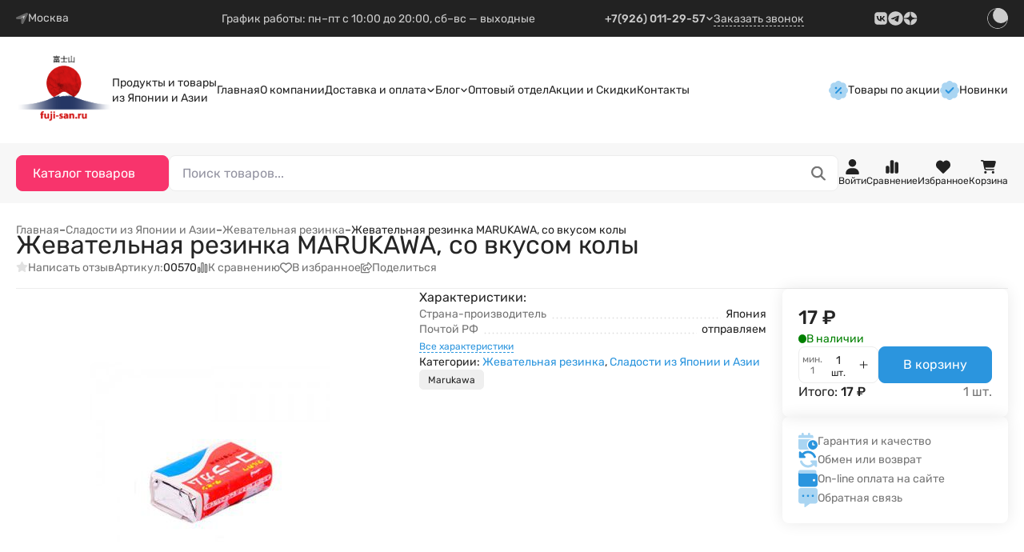

--- FILE ---
content_type: text/html; charset=utf-8
request_url: https://fuji-san.ru/japonskie-sladosti/japonskaja-zhevatelnaja-rezinka/zhevatelnaja-rezinka-marukawa-kola/
body_size: 109463
content:
<!DOCTYPE html>
<html lang="ru" prefix="product: http://ogp.me/ns/product#" data-up-theme="light"><head><title> Купить Жевательная резинка MARUKAWA, со вкусом колы по цене 17 руб.</title><meta http-equiv="Content-Type" content="text/html; charset=utf-8"><meta http-equiv="x-ua-compatible" content="IE=edge"><meta name="viewport" content="width=device-width, initial-scale=1, shrink-to-fit=no"><meta name="format-detection" content="telephone=no"><meta name="keywords" content="Жевательная резинка MARUKAWA, со вкусом колы, Жевательная резинка, Marukawa"><meta name="description" content="Жевательная резинка MARUKAWA, со вкусом колы в интернет магазине Fuji-san.ru: доступные цены, удобная доставка, все варианты оплаты. Скидки и акции! Купите сегодня!"><link rel="shortcut icon" href="/favicon.ico"><!-- rss --><link rel="alternate" type="application/rss+xml" title="Фудзи-сан" href="https://fuji-san.ru/blog/rss/"><link rel="preload" as="font" href="/wa-data/public/site/themes/upsell/css/fonts/Rubik-300.ttf" crossorigin><link rel="preload" as="font" href="/wa-data/public/site/themes/upsell/css/fonts/Rubik-400.ttf" crossorigin><link rel="preload" as="font" href="/wa-data/public/site/themes/upsell/css/fonts/Rubik-500.ttf" crossorigin><link rel="preload" as="font" href="/wa-data/public/site/themes/upsell/css/fonts/Rubik-600.ttf" crossorigin><link href="/wa-data/public/site/themes/upsell/css/fonts/Rubik.css" rel="stylesheet"><style>:root {--up-scheme-color: #2b95de;--up-scheme-color-rgb: 43,149,222;--up-scheme-dark-10: #2787c8;--up-scheme-dark-20: #2378b2;--up-scheme-light: #f5fafe;--up-scheme-light-10: #41a0e2;--up-scheme-light-20: #56abe5;--up-accent-color: #f8346c;--up-accent-color-rgb: 248,52,108;--up-accent-dark-10: #e02f62;--up-accent-dark-20: #c72a57;--up-accent-light: #fff5f8;--up-accent-light-10: #f9497b;--up-accent-light-20: #fa5d8a;--up-body-dr-bg: #1f1f1f;--up-body-dr-bg-light-5: #242424;--up-body-dr-bg-light-10: #313131;--up-body-dr-bg-light-15: #3a3a3a;--up-body-dr-bg-light-25: #515151;--up-max-width: 95rem;--up-logo-width: 7.5rem;--up-border-radius: 0.5rem;--up-form-radius: 0.5rem;--up-badge-radius: 1rem;--up-font-family: "Rubik", system-ui, sans-serif;--up-font-weight: 500;}</style><link href="/wa-data/public/site/themes/upsell/css/upsell.min.css?v1.2.1.1" rel="stylesheet"><link href="/wa-data/public/site/themes/upsell/css/user.css?v1.2.1.1" rel="stylesheet"><script>
    /*! jQuery v1.11.1 | (c) OpenJS Foundation and other contributors | jquery.org/license */
    !function(a,b){"object"==typeof module&&"object"==typeof module.exports?module.exports=a.document?b(a,!0):function(a){if(!a.document)throw new Error("jQuery requires a window with a document");return b(a)}:b(a)}("undefined"!=typeof window?window:this,function(a,b){var c=[],d=c.slice,e=c.concat,f=c.push,g=c.indexOf,h={},i=h.toString,j=h.hasOwnProperty,k={},l="1.11.1",m=function(a,b){return new m.fn.init(a,b)},n=/^[\s\uFEFF\xA0]+|[\s\uFEFF\xA0]+$/g,o=/^-ms-/,p=/-([\da-z])/gi,q=function(a,b){return b.toUpperCase()};m.fn=m.prototype={jquery:l,constructor:m,selector:"",length:0,toArray:function(){return d.call(this)},get:function(a){return null!=a?0>a?this[a+this.length]:this[a]:d.call(this)},pushStack:function(a){var b=m.merge(this.constructor(),a);return b.prevObject=this,b.context=this.context,b},each:function(a,b){return m.each(this,a,b)},map:function(a){return this.pushStack(m.map(this,function(b,c){return a.call(b,c,b)}))},slice:function(){return this.pushStack(d.apply(this,arguments))},first:function(){return this.eq(0)},last:function(){return this.eq(-1)},eq:function(a){var b=this.length,c=+a+(0>a?b:0);return this.pushStack(c>=0&&b>c?[this[c]]:[])},end:function(){return this.prevObject||this.constructor(null)},push:f,sort:c.sort,splice:c.splice},m.extend=m.fn.extend=function(){var a,b,c,d,e,f,g=arguments[0]||{},h=1,i=arguments.length,j=!1;for("boolean"==typeof g&&(j=g,g=arguments[h]||{},h++),"object"==typeof g||m.isFunction(g)||(g={}),h===i&&(g=this,h--);i>h;h++)if(null!=(e=arguments[h]))for(d in e)a=g[d],c=e[d],g!==c&&(j&&c&&(m.isPlainObject(c)||(b=m.isArray(c)))?(b?(b=!1,f=a&&m.isArray(a)?a:[]):f=a&&m.isPlainObject(a)?a:{},g[d]=m.extend(j,f,c)):void 0!==c&&(g[d]=c));return g},m.extend({expando:"jQuery"+(l+Math.random()).replace(/\D/g,""),isReady:!0,error:function(a){throw new Error(a)},noop:function(){},isFunction:function(a){return"function"===m.type(a)},isArray:Array.isArray||function(a){return"array"===m.type(a)},isWindow:function(a){return null!=a&&a==a.window},isNumeric:function(a){return!m.isArray(a)&&a-parseFloat(a)>=0},isEmptyObject:function(a){var b;for(b in a)return!1;return!0},isPlainObject:function(a){var b;if(!a||"object"!==m.type(a)||a.nodeType||m.isWindow(a))return!1;try{if(a.constructor&&!j.call(a,"constructor")&&!j.call(a.constructor.prototype,"isPrototypeOf"))return!1}catch(c){return!1}if(k.ownLast)for(b in a)return j.call(a,b);for(b in a);return void 0===b||j.call(a,b)},type:function(a){return null==a?a+"":"object"==typeof a||"function"==typeof a?h[i.call(a)]||"object":typeof a},globalEval:function(b){b&&m.trim(b)&&(a.execScript||function(b){a.eval.call(a,b)})(b)},camelCase:function(a){return a.replace(o,"ms-").replace(p,q)},nodeName:function(a,b){return a.nodeName&&a.nodeName.toLowerCase()===b.toLowerCase()},each:function(a,b,c){var d,e=0,f=a.length,g=r(a);if(c){if(g){for(;f>e;e++)if(d=b.apply(a[e],c),d===!1)break}else for(e in a)if(d=b.apply(a[e],c),d===!1)break}else if(g){for(;f>e;e++)if(d=b.call(a[e],e,a[e]),d===!1)break}else for(e in a)if(d=b.call(a[e],e,a[e]),d===!1)break;return a},trim:function(a){return null==a?"":(a+"").replace(n,"")},makeArray:function(a,b){var c=b||[];return null!=a&&(r(Object(a))?m.merge(c,"string"==typeof a?[a]:a):f.call(c,a)),c},inArray:function(a,b,c){var d;if(b){if(g)return g.call(b,a,c);for(d=b.length,c=c?0>c?Math.max(0,d+c):c:0;d>c;c++)if(c in b&&b[c]===a)return c}return-1},merge:function(a,b){var c=+b.length,d=0,e=a.length;while(c>d)a[e++]=b[d++];if(c!==c)while(void 0!==b[d])a[e++]=b[d++];return a.length=e,a},grep:function(a,b,c){for(var d,e=[],f=0,g=a.length,h=!c;g>f;f++)d=!b(a[f],f),d!==h&&e.push(a[f]);return e},map:function(a,b,c){var d,f=0,g=a.length,h=r(a),i=[];if(h)for(;g>f;f++)d=b(a[f],f,c),null!=d&&i.push(d);else for(f in a)d=b(a[f],f,c),null!=d&&i.push(d);return e.apply([],i)},guid:1,proxy:function(a,b){var c,e,f;return"string"==typeof b&&(f=a[b],b=a,a=f),m.isFunction(a)?(c=d.call(arguments,2),e=function(){return a.apply(b||this,c.concat(d.call(arguments)))},e.guid=a.guid=a.guid||m.guid++,e):void 0},now:function(){return+new Date},support:k}),m.each("Boolean Number String Function Array Date RegExp Object Error".split(" "),function(a,b){h["[object "+b+"]"]=b.toLowerCase()});function r(a){var b=a.length,c=m.type(a);return"function"===c||m.isWindow(a)?!1:1===a.nodeType&&b?!0:"array"===c||0===b||"number"==typeof b&&b>0&&b-1 in a}var s=function(a){var b,c,d,e,f,g,h,i,j,k,l,m,n,o,p,q,r,s,t,u="sizzle"+-new Date,v=a.document,w=0,x=0,y=gb(),z=gb(),A=gb(),B=function(a,b){return a===b&&(l=!0),0},C="undefined",D=1<<31,E={}.hasOwnProperty,F=[],G=F.pop,H=F.push,I=F.push,J=F.slice,K=F.indexOf||function(a){for(var b=0,c=this.length;c>b;b++)if(this[b]===a)return b;return-1},L="checked|selected|async|autofocus|autoplay|controls|defer|disabled|hidden|ismap|loop|multiple|open|readonly|required|scoped",M="[\\x20\\t\\r\\n\\f]",N="(?:\\\\.|[\\w-]|[^\\x00-\\xa0])+",O=N.replace("w","w#"),P="\\["+M+"*("+N+")(?:"+M+"*([*^$|!~]?=)"+M+"*(?:'((?:\\\\.|[^\\\\'])*)'|\"((?:\\\\.|[^\\\\\"])*)\"|("+O+"))|)"+M+"*\\]",Q=":("+N+")(?:\\((('((?:\\\\.|[^\\\\'])*)'|\"((?:\\\\.|[^\\\\\"])*)\")|((?:\\\\.|[^\\\\()[\\]]|"+P+")*)|.*)\\)|)",R=new RegExp("^"+M+"+|((?:^|[^\\\\])(?:\\\\.)*)"+M+"+$","g"),S=new RegExp("^"+M+"*,"+M+"*"),T=new RegExp("^"+M+"*([>+~]|"+M+")"+M+"*"),U=new RegExp("="+M+"*([^\\]'\"]*?)"+M+"*\\]","g"),V=new RegExp(Q),W=new RegExp("^"+O+"$"),X={ID:new RegExp("^#("+N+")"),CLASS:new RegExp("^\\.("+N+")"),TAG:new RegExp("^("+N.replace("w","w*")+")"),ATTR:new RegExp("^"+P),PSEUDO:new RegExp("^"+Q),CHILD:new RegExp("^:(only|first|last|nth|nth-last)-(child|of-type)(?:\\("+M+"*(even|odd|(([+-]|)(\\d*)n|)"+M+"*(?:([+-]|)"+M+"*(\\d+)|))"+M+"*\\)|)","i"),bool:new RegExp("^(?:"+L+")$","i"),needsContext:new RegExp("^"+M+"*[>+~]|:(even|odd|eq|gt|lt|nth|first|last)(?:\\("+M+"*((?:-\\d)?\\d*)"+M+"*\\)|)(?=[^-]|$)","i")},Y=/^(?:input|select|textarea|button)$/i,Z=/^h\d$/i,$=/^[^{]+\{\s*\[native \w/,_=/^(?:#([\w-]+)|(\w+)|\.([\w-]+))$/,ab=/[+~]/,bb=/'|\\/g,cb=new RegExp("\\\\([\\da-f]{1,6}"+M+"?|("+M+")|.)","ig"),db=function(a,b,c){var d="0x"+b-65536;return d!==d||c?b:0>d?String.fromCharCode(d+65536):String.fromCharCode(d>>10|55296,1023&d|56320)};try{I.apply(F=J.call(v.childNodes),v.childNodes),F[v.childNodes.length].nodeType}catch(eb){I={apply:F.length?function(a,b){H.apply(a,J.call(b))}:function(a,b){var c=a.length,d=0;while(a[c++]=b[d++]);a.length=c-1}}}function fb(a,b,d,e){var f,h,j,k,l,o,r,s,w,x;if((b?b.ownerDocument||b:v)!==n&&m(b),b=b||n,d=d||[],!a||"string"!=typeof a)return d;if(1!==(k=b.nodeType)&&9!==k)return[];if(p&&!e){if(f=_.exec(a))if(j=f[1]){if(9===k){if(h=b.getElementById(j),!h||!h.parentNode)return d;if(h.id===j)return d.push(h),d}else if(b.ownerDocument&&(h=b.ownerDocument.getElementById(j))&&t(b,h)&&h.id===j)return d.push(h),d}else{if(f[2])return I.apply(d,b.getElementsByTagName(a)),d;if((j=f[3])&&c.getElementsByClassName&&b.getElementsByClassName)return I.apply(d,b.getElementsByClassName(j)),d}if(c.qsa&&(!q||!q.test(a))){if(s=r=u,w=b,x=9===k&&a,1===k&&"object"!==b.nodeName.toLowerCase()){o=g(a),(r=b.getAttribute("id"))?s=r.replace(bb,"\\$&"):b.setAttribute("id",s),s="[id='"+s+"'] ",l=o.length;while(l--)o[l]=s+qb(o[l]);w=ab.test(a)&&ob(b.parentNode)||b,x=o.join(",")}if(x)try{return I.apply(d,w.querySelectorAll(x)),d}catch(y){}finally{r||b.removeAttribute("id")}}}return i(a.replace(R,"$1"),b,d,e)}function gb(){var a=[];function b(c,e){return a.push(c+" ")>d.cacheLength&&delete b[a.shift()],b[c+" "]=e}return b}function hb(a){return a[u]=!0,a}function ib(a){var b=n.createElement("div");try{return!!a(b)}catch(c){return!1}finally{b.parentNode&&b.parentNode.removeChild(b),b=null}}function jb(a,b){var c=a.split("|"),e=a.length;while(e--)d.attrHandle[c[e]]=b}function kb(a,b){var c=b&&a,d=c&&1===a.nodeType&&1===b.nodeType&&(~b.sourceIndex||D)-(~a.sourceIndex||D);if(d)return d;if(c)while(c=c.nextSibling)if(c===b)return-1;return a?1:-1}function lb(a){return function(b){var c=b.nodeName.toLowerCase();return"input"===c&&b.type===a}}function mb(a){return function(b){var c=b.nodeName.toLowerCase();return("input"===c||"button"===c)&&b.type===a}}function nb(a){return hb(function(b){return b=+b,hb(function(c,d){var e,f=a([],c.length,b),g=f.length;while(g--)c[e=f[g]]&&(c[e]=!(d[e]=c[e]))})})}function ob(a){return a&&typeof a.getElementsByTagName!==C&&a}c=fb.support={},f=fb.isXML=function(a){var b=a&&(a.ownerDocument||a).documentElement;return b?"HTML"!==b.nodeName:!1},m=fb.setDocument=function(a){var b,e=a?a.ownerDocument||a:v,g=e.defaultView;return e!==n&&9===e.nodeType&&e.documentElement?(n=e,o=e.documentElement,p=!f(e),g&&g!==g.top&&(g.addEventListener?g.addEventListener("unload",function(){m()},!1):g.attachEvent&&g.attachEvent("onunload",function(){m()})),c.attributes=ib(function(a){return a.className="i",!a.getAttribute("className")}),c.getElementsByTagName=ib(function(a){return a.appendChild(e.createComment("")),!a.getElementsByTagName("*").length}),c.getElementsByClassName=$.test(e.getElementsByClassName)&&ib(function(a){return a.innerHTML="<div class='a'></div><div class='a i'></div>",a.firstChild.className="i",2===a.getElementsByClassName("i").length}),c.getById=ib(function(a){return o.appendChild(a).id=u,!e.getElementsByName||!e.getElementsByName(u).length}),c.getById?(d.find.ID=function(a,b){if(typeof b.getElementById!==C&&p){var c=b.getElementById(a);return c&&c.parentNode?[c]:[]}},d.filter.ID=function(a){var b=a.replace(cb,db);return function(a){return a.getAttribute("id")===b}}):(delete d.find.ID,d.filter.ID=function(a){var b=a.replace(cb,db);return function(a){var c=typeof a.getAttributeNode!==C&&a.getAttributeNode("id");return c&&c.value===b}}),d.find.TAG=c.getElementsByTagName?function(a,b){return typeof b.getElementsByTagName!==C?b.getElementsByTagName(a):void 0}:function(a,b){var c,d=[],e=0,f=b.getElementsByTagName(a);if("*"===a){while(c=f[e++])1===c.nodeType&&d.push(c);return d}return f},d.find.CLASS=c.getElementsByClassName&&function(a,b){return typeof b.getElementsByClassName!==C&&p?b.getElementsByClassName(a):void 0},r=[],q=[],(c.qsa=$.test(e.querySelectorAll))&&(ib(function(a){a.innerHTML="<select msallowclip=''><option selected=''></option></select>",a.querySelectorAll("[msallowclip^='']").length&&q.push("[*^$]="+M+"*(?:''|\"\")"),a.querySelectorAll("[selected]").length||q.push("\\["+M+"*(?:value|"+L+")"),a.querySelectorAll(":checked").length||q.push(":checked")}),ib(function(a){var b=e.createElement("input");b.setAttribute("type","hidden"),a.appendChild(b).setAttribute("name","D"),a.querySelectorAll("[name=d]").length&&q.push("name"+M+"*[*^$|!~]?="),a.querySelectorAll(":enabled").length||q.push(":enabled",":disabled"),a.querySelectorAll("*,:x"),q.push(",.*:")})),(c.matchesSelector=$.test(s=o.matches||o.webkitMatchesSelector||o.mozMatchesSelector||o.oMatchesSelector||o.msMatchesSelector))&&ib(function(a){c.disconnectedMatch=s.call(a,"div"),s.call(a,"[s!='']:x"),r.push("!=",Q)}),q=q.length&&new RegExp(q.join("|")),r=r.length&&new RegExp(r.join("|")),b=$.test(o.compareDocumentPosition),t=b||$.test(o.contains)?function(a,b){var c=9===a.nodeType?a.documentElement:a,d=b&&b.parentNode;return a===d||!(!d||1!==d.nodeType||!(c.contains?c.contains(d):a.compareDocumentPosition&&16&a.compareDocumentPosition(d)))}:function(a,b){if(b)while(b=b.parentNode)if(b===a)return!0;return!1},B=b?function(a,b){if(a===b)return l=!0,0;var d=!a.compareDocumentPosition-!b.compareDocumentPosition;return d?d:(d=(a.ownerDocument||a)===(b.ownerDocument||b)?a.compareDocumentPosition(b):1,1&d||!c.sortDetached&&b.compareDocumentPosition(a)===d?a===e||a.ownerDocument===v&&t(v,a)?-1:b===e||b.ownerDocument===v&&t(v,b)?1:k?K.call(k,a)-K.call(k,b):0:4&d?-1:1)}:function(a,b){if(a===b)return l=!0,0;var c,d=0,f=a.parentNode,g=b.parentNode,h=[a],i=[b];if(!f||!g)return a===e?-1:b===e?1:f?-1:g?1:k?K.call(k,a)-K.call(k,b):0;if(f===g)return kb(a,b);c=a;while(c=c.parentNode)h.unshift(c);c=b;while(c=c.parentNode)i.unshift(c);while(h[d]===i[d])d++;return d?kb(h[d],i[d]):h[d]===v?-1:i[d]===v?1:0},e):n},fb.matches=function(a,b){return fb(a,null,null,b)},fb.matchesSelector=function(a,b){if((a.ownerDocument||a)!==n&&m(a),b=b.replace(U,"='$1']"),!(!c.matchesSelector||!p||r&&r.test(b)||q&&q.test(b)))try{var d=s.call(a,b);if(d||c.disconnectedMatch||a.document&&11!==a.document.nodeType)return d}catch(e){}return fb(b,n,null,[a]).length>0},fb.contains=function(a,b){return(a.ownerDocument||a)!==n&&m(a),t(a,b)},fb.attr=function(a,b){(a.ownerDocument||a)!==n&&m(a);var e=d.attrHandle[b.toLowerCase()],f=e&&E.call(d.attrHandle,b.toLowerCase())?e(a,b,!p):void 0;return void 0!==f?f:c.attributes||!p?a.getAttribute(b):(f=a.getAttributeNode(b))&&f.specified?f.value:null},fb.error=function(a){throw new Error("Syntax error, unrecognized expression: "+a)},fb.uniqueSort=function(a){var b,d=[],e=0,f=0;if(l=!c.detectDuplicates,k=!c.sortStable&&a.slice(0),a.sort(B),l){while(b=a[f++])b===a[f]&&(e=d.push(f));while(e--)a.splice(d[e],1)}return k=null,a},e=fb.getText=function(a){var b,c="",d=0,f=a.nodeType;if(f){if(1===f||9===f||11===f){if("string"==typeof a.textContent)return a.textContent;for(a=a.firstChild;a;a=a.nextSibling)c+=e(a)}else if(3===f||4===f)return a.nodeValue}else while(b=a[d++])c+=e(b);return c},d=fb.selectors={cacheLength:50,createPseudo:hb,match:X,attrHandle:{},find:{},relative:{">":{dir:"parentNode",first:!0}," ":{dir:"parentNode"},"+":{dir:"previousSibling",first:!0},"~":{dir:"previousSibling"}},preFilter:{ATTR:function(a){return a[1]=a[1].replace(cb,db),a[3]=(a[3]||a[4]||a[5]||"").replace(cb,db),"~="===a[2]&&(a[3]=" "+a[3]+" "),a.slice(0,4)},CHILD:function(a){return a[1]=a[1].toLowerCase(),"nth"===a[1].slice(0,3)?(a[3]||fb.error(a[0]),a[4]=+(a[4]?a[5]+(a[6]||1):2*("even"===a[3]||"odd"===a[3])),a[5]=+(a[7]+a[8]||"odd"===a[3])):a[3]&&fb.error(a[0]),a},PSEUDO:function(a){var b,c=!a[6]&&a[2];return X.CHILD.test(a[0])?null:(a[3]?a[2]=a[4]||a[5]||"":c&&V.test(c)&&(b=g(c,!0))&&(b=c.indexOf(")",c.length-b)-c.length)&&(a[0]=a[0].slice(0,b),a[2]=c.slice(0,b)),a.slice(0,3))}},filter:{TAG:function(a){var b=a.replace(cb,db).toLowerCase();return"*"===a?function(){return!0}:function(a){return a.nodeName&&a.nodeName.toLowerCase()===b}},CLASS:function(a){var b=y[a+" "];return b||(b=new RegExp("(^|"+M+")"+a+"("+M+"|$)"))&&y(a,function(a){return b.test("string"==typeof a.className&&a.className||typeof a.getAttribute!==C&&a.getAttribute("class")||"")})},ATTR:function(a,b,c){return function(d){var e=fb.attr(d,a);return null==e?"!="===b:b?(e+="","="===b?e===c:"!="===b?e!==c:"^="===b?c&&0===e.indexOf(c):"*="===b?c&&e.indexOf(c)>-1:"$="===b?c&&e.slice(-c.length)===c:"~="===b?(" "+e+" ").indexOf(c)>-1:"|="===b?e===c||e.slice(0,c.length+1)===c+"-":!1):!0}},CHILD:function(a,b,c,d,e){var f="nth"!==a.slice(0,3),g="last"!==a.slice(-4),h="of-type"===b;return 1===d&&0===e?function(a){return!!a.parentNode}:function(b,c,i){var j,k,l,m,n,o,p=f!==g?"nextSibling":"previousSibling",q=b.parentNode,r=h&&b.nodeName.toLowerCase(),s=!i&&!h;if(q){if(f){while(p){l=b;while(l=l[p])if(h?l.nodeName.toLowerCase()===r:1===l.nodeType)return!1;o=p="only"===a&&!o&&"nextSibling"}return!0}if(o=[g?q.firstChild:q.lastChild],g&&s){k=q[u]||(q[u]={}),j=k[a]||[],n=j[0]===w&&j[1],m=j[0]===w&&j[2],l=n&&q.childNodes[n];while(l=++n&&l&&l[p]||(m=n=0)||o.pop())if(1===l.nodeType&&++m&&l===b){k[a]=[w,n,m];break}}else if(s&&(j=(b[u]||(b[u]={}))[a])&&j[0]===w)m=j[1];else while(l=++n&&l&&l[p]||(m=n=0)||o.pop())if((h?l.nodeName.toLowerCase()===r:1===l.nodeType)&&++m&&(s&&((l[u]||(l[u]={}))[a]=[w,m]),l===b))break;return m-=e,m===d||m%d===0&&m/d>=0}}},PSEUDO:function(a,b){var c,e=d.pseudos[a]||d.setFilters[a.toLowerCase()]||fb.error("unsupported pseudo: "+a);return e[u]?e(b):e.length>1?(c=[a,a,"",b],d.setFilters.hasOwnProperty(a.toLowerCase())?hb(function(a,c){var d,f=e(a,b),g=f.length;while(g--)d=K.call(a,f[g]),a[d]=!(c[d]=f[g])}):function(a){return e(a,0,c)}):e}},pseudos:{not:hb(function(a){var b=[],c=[],d=h(a.replace(R,"$1"));return d[u]?hb(function(a,b,c,e){var f,g=d(a,null,e,[]),h=a.length;while(h--)(f=g[h])&&(a[h]=!(b[h]=f))}):function(a,e,f){return b[0]=a,d(b,null,f,c),!c.pop()}}),has:hb(function(a){return function(b){return fb(a,b).length>0}}),contains:hb(function(a){return function(b){return(b.textContent||b.innerText||e(b)).indexOf(a)>-1}}),lang:hb(function(a){return W.test(a||"")||fb.error("unsupported lang: "+a),a=a.replace(cb,db).toLowerCase(),function(b){var c;do if(c=p?b.lang:b.getAttribute("xml:lang")||b.getAttribute("lang"))return c=c.toLowerCase(),c===a||0===c.indexOf(a+"-");while((b=b.parentNode)&&1===b.nodeType);return!1}}),target:function(b){var c=a.location&&a.location.hash;return c&&c.slice(1)===b.id},root:function(a){return a===o},focus:function(a){return a===n.activeElement&&(!n.hasFocus||n.hasFocus())&&!!(a.type||a.href||~a.tabIndex)},enabled:function(a){return a.disabled===!1},disabled:function(a){return a.disabled===!0},checked:function(a){var b=a.nodeName.toLowerCase();return"input"===b&&!!a.checked||"option"===b&&!!a.selected},selected:function(a){return a.parentNode&&a.parentNode.selectedIndex,a.selected===!0},empty:function(a){for(a=a.firstChild;a;a=a.nextSibling)if(a.nodeType<6)return!1;return!0},parent:function(a){return!d.pseudos.empty(a)},header:function(a){return Z.test(a.nodeName)},input:function(a){return Y.test(a.nodeName)},button:function(a){var b=a.nodeName.toLowerCase();return"input"===b&&"button"===a.type||"button"===b},text:function(a){var b;return"input"===a.nodeName.toLowerCase()&&"text"===a.type&&(null==(b=a.getAttribute("type"))||"text"===b.toLowerCase())},first:nb(function(){return[0]}),last:nb(function(a,b){return[b-1]}),eq:nb(function(a,b,c){return[0>c?c+b:c]}),even:nb(function(a,b){for(var c=0;b>c;c+=2)a.push(c);return a}),odd:nb(function(a,b){for(var c=1;b>c;c+=2)a.push(c);return a}),lt:nb(function(a,b,c){for(var d=0>c?c+b:c;--d>=0;)a.push(d);return a}),gt:nb(function(a,b,c){for(var d=0>c?c+b:c;++d<b;)a.push(d);return a})}},d.pseudos.nth=d.pseudos.eq;for(b in{radio:!0,checkbox:!0,file:!0,password:!0,image:!0})d.pseudos[b]=lb(b);for(b in{submit:!0,reset:!0})d.pseudos[b]=mb(b);function pb(){}pb.prototype=d.filters=d.pseudos,d.setFilters=new pb,g=fb.tokenize=function(a,b){var c,e,f,g,h,i,j,k=z[a+" "];if(k)return b?0:k.slice(0);h=a,i=[],j=d.preFilter;while(h){(!c||(e=S.exec(h)))&&(e&&(h=h.slice(e[0].length)||h),i.push(f=[])),c=!1,(e=T.exec(h))&&(c=e.shift(),f.push({value:c,type:e[0].replace(R," ")}),h=h.slice(c.length));for(g in d.filter)!(e=X[g].exec(h))||j[g]&&!(e=j[g](e))||(c=e.shift(),f.push({value:c,type:g,matches:e}),h=h.slice(c.length));if(!c)break}return b?h.length:h?fb.error(a):z(a,i).slice(0)};function qb(a){for(var b=0,c=a.length,d="";c>b;b++)d+=a[b].value;return d}function rb(a,b,c){var d=b.dir,e=c&&"parentNode"===d,f=x++;return b.first?function(b,c,f){while(b=b[d])if(1===b.nodeType||e)return a(b,c,f)}:function(b,c,g){var h,i,j=[w,f];if(g){while(b=b[d])if((1===b.nodeType||e)&&a(b,c,g))return!0}else while(b=b[d])if(1===b.nodeType||e){if(i=b[u]||(b[u]={}),(h=i[d])&&h[0]===w&&h[1]===f)return j[2]=h[2];if(i[d]=j,j[2]=a(b,c,g))return!0}}}function sb(a){return a.length>1?function(b,c,d){var e=a.length;while(e--)if(!a[e](b,c,d))return!1;return!0}:a[0]}function tb(a,b,c){for(var d=0,e=b.length;e>d;d++)fb(a,b[d],c);return c}function ub(a,b,c,d,e){for(var f,g=[],h=0,i=a.length,j=null!=b;i>h;h++)(f=a[h])&&(!c||c(f,d,e))&&(g.push(f),j&&b.push(h));return g}function vb(a,b,c,d,e,f){return d&&!d[u]&&(d=vb(d)),e&&!e[u]&&(e=vb(e,f)),hb(function(f,g,h,i){var j,k,l,m=[],n=[],o=g.length,p=f||tb(b||"*",h.nodeType?[h]:h,[]),q=!a||!f&&b?p:ub(p,m,a,h,i),r=c?e||(f?a:o||d)?[]:g:q;if(c&&c(q,r,h,i),d){j=ub(r,n),d(j,[],h,i),k=j.length;while(k--)(l=j[k])&&(r[n[k]]=!(q[n[k]]=l))}if(f){if(e||a){if(e){j=[],k=r.length;while(k--)(l=r[k])&&j.push(q[k]=l);e(null,r=[],j,i)}k=r.length;while(k--)(l=r[k])&&(j=e?K.call(f,l):m[k])>-1&&(f[j]=!(g[j]=l))}}else r=ub(r===g?r.splice(o,r.length):r),e?e(null,g,r,i):I.apply(g,r)})}function wb(a){for(var b,c,e,f=a.length,g=d.relative[a[0].type],h=g||d.relative[" "],i=g?1:0,k=rb(function(a){return a===b},h,!0),l=rb(function(a){return K.call(b,a)>-1},h,!0),m=[function(a,c,d){return!g&&(d||c!==j)||((b=c).nodeType?k(a,c,d):l(a,c,d))}];f>i;i++)if(c=d.relative[a[i].type])m=[rb(sb(m),c)];else{if(c=d.filter[a[i].type].apply(null,a[i].matches),c[u]){for(e=++i;f>e;e++)if(d.relative[a[e].type])break;return vb(i>1&&sb(m),i>1&&qb(a.slice(0,i-1).concat({value:" "===a[i-2].type?"*":""})).replace(R,"$1"),c,e>i&&wb(a.slice(i,e)),f>e&&wb(a=a.slice(e)),f>e&&qb(a))}m.push(c)}return sb(m)}function xb(a,b){var c=b.length>0,e=a.length>0,f=function(f,g,h,i,k){var l,m,o,p=0,q="0",r=f&&[],s=[],t=j,u=f||e&&d.find.TAG("*",k),v=w+=null==t?1:Math.random()||.1,x=u.length;for(k&&(j=g!==n&&g);q!==x&&null!=(l=u[q]);q++){if(e&&l){m=0;while(o=a[m++])if(o(l,g,h)){i.push(l);break}k&&(w=v)}c&&((l=!o&&l)&&p--,f&&r.push(l))}if(p+=q,c&&q!==p){m=0;while(o=b[m++])o(r,s,g,h);if(f){if(p>0)while(q--)r[q]||s[q]||(s[q]=G.call(i));s=ub(s)}I.apply(i,s),k&&!f&&s.length>0&&p+b.length>1&&fb.uniqueSort(i)}return k&&(w=v,j=t),r};return c?hb(f):f}return h=fb.compile=function(a,b){var c,d=[],e=[],f=A[a+" "];if(!f){b||(b=g(a)),c=b.length;while(c--)f=wb(b[c]),f[u]?d.push(f):e.push(f);f=A(a,xb(e,d)),f.selector=a}return f},i=fb.select=function(a,b,e,f){var i,j,k,l,m,n="function"==typeof a&&a,o=!f&&g(a=n.selector||a);if(e=e||[],1===o.length){if(j=o[0]=o[0].slice(0),j.length>2&&"ID"===(k=j[0]).type&&c.getById&&9===b.nodeType&&p&&d.relative[j[1].type]){if(b=(d.find.ID(k.matches[0].replace(cb,db),b)||[])[0],!b)return e;n&&(b=b.parentNode),a=a.slice(j.shift().value.length)}i=X.needsContext.test(a)?0:j.length;while(i--){if(k=j[i],d.relative[l=k.type])break;if((m=d.find[l])&&(f=m(k.matches[0].replace(cb,db),ab.test(j[0].type)&&ob(b.parentNode)||b))){if(j.splice(i,1),a=f.length&&qb(j),!a)return I.apply(e,f),e;break}}}return(n||h(a,o))(f,b,!p,e,ab.test(a)&&ob(b.parentNode)||b),e},c.sortStable=u.split("").sort(B).join("")===u,c.detectDuplicates=!!l,m(),c.sortDetached=ib(function(a){return 1&a.compareDocumentPosition(n.createElement("div"))}),ib(function(a){return a.innerHTML="<a href='#'></a>","#"===a.firstChild.getAttribute("href")})||jb("type|href|height|width",function(a,b,c){return c?void 0:a.getAttribute(b,"type"===b.toLowerCase()?1:2)}),c.attributes&&ib(function(a){return a.innerHTML="<input/>",a.firstChild.setAttribute("value",""),""===a.firstChild.getAttribute("value")})||jb("value",function(a,b,c){return c||"input"!==a.nodeName.toLowerCase()?void 0:a.defaultValue}),ib(function(a){return null==a.getAttribute("disabled")})||jb(L,function(a,b,c){var d;return c?void 0:a[b]===!0?b.toLowerCase():(d=a.getAttributeNode(b))&&d.specified?d.value:null}),fb}(a);m.find=s,m.expr=s.selectors,m.expr[":"]=m.expr.pseudos,m.unique=s.uniqueSort,m.text=s.getText,m.isXMLDoc=s.isXML,m.contains=s.contains;var t=m.expr.match.needsContext,u=/^<(\w+)\s*\/?>(?:<\/\1>|)$/,v=/^.[^:#\[\.,]*$/;function w(a,b,c){if(m.isFunction(b))return m.grep(a,function(a,d){return!!b.call(a,d,a)!==c});if(b.nodeType)return m.grep(a,function(a){return a===b!==c});if("string"==typeof b){if(v.test(b))return m.filter(b,a,c);b=m.filter(b,a)}return m.grep(a,function(a){return m.inArray(a,b)>=0!==c})}m.filter=function(a,b,c){var d=b[0];return c&&(a=":not("+a+")"),1===b.length&&1===d.nodeType?m.find.matchesSelector(d,a)?[d]:[]:m.find.matches(a,m.grep(b,function(a){return 1===a.nodeType}))},m.fn.extend({find:function(a){var b,c=[],d=this,e=d.length;if("string"!=typeof a)return this.pushStack(m(a).filter(function(){for(b=0;e>b;b++)if(m.contains(d[b],this))return!0}));for(b=0;e>b;b++)m.find(a,d[b],c);return c=this.pushStack(e>1?m.unique(c):c),c.selector=this.selector?this.selector+" "+a:a,c},filter:function(a){return this.pushStack(w(this,a||[],!1))},not:function(a){return this.pushStack(w(this,a||[],!0))},is:function(a){return!!w(this,"string"==typeof a&&t.test(a)?m(a):a||[],!1).length}});var x,y=a.document,z=/^(?:\s*(<[\w\W]+>)[^>]*|#([\w-]*))$/,A=m.fn.init=function(a,b){var c,d;if(!a)return this;if("string"==typeof a){if(c="<"===a.charAt(0)&&">"===a.charAt(a.length-1)&&a.length>=3?[null,a,null]:z.exec(a),!c||!c[1]&&b)return!b||b.jquery?(b||x).find(a):this.constructor(b).find(a);if(c[1]){if(b=b instanceof m?b[0]:b,m.merge(this,m.parseHTML(c[1],b&&b.nodeType?b.ownerDocument||b:y,!0)),u.test(c[1])&&m.isPlainObject(b))for(c in b)m.isFunction(this[c])?this[c](b[c]):this.attr(c,b[c]);return this}if(d=y.getElementById(c[2]),d&&d.parentNode){if(d.id!==c[2])return x.find(a);this.length=1,this[0]=d}return this.context=y,this.selector=a,this}return a.nodeType?(this.context=this[0]=a,this.length=1,this):m.isFunction(a)?"undefined"!=typeof x.ready?x.ready(a):a(m):(void 0!==a.selector&&(this.selector=a.selector,this.context=a.context),m.makeArray(a,this))};A.prototype=m.fn,x=m(y);var B=/^(?:parents|prev(?:Until|All))/,C={children:!0,contents:!0,next:!0,prev:!0};m.extend({dir:function(a,b,c){var d=[],e=a[b];while(e&&9!==e.nodeType&&(void 0===c||1!==e.nodeType||!m(e).is(c)))1===e.nodeType&&d.push(e),e=e[b];return d},sibling:function(a,b){for(var c=[];a;a=a.nextSibling)1===a.nodeType&&a!==b&&c.push(a);return c}}),m.fn.extend({has:function(a){var b,c=m(a,this),d=c.length;return this.filter(function(){for(b=0;d>b;b++)if(m.contains(this,c[b]))return!0})},closest:function(a,b){for(var c,d=0,e=this.length,f=[],g=t.test(a)||"string"!=typeof a?m(a,b||this.context):0;e>d;d++)for(c=this[d];c&&c!==b;c=c.parentNode)if(c.nodeType<11&&(g?g.index(c)>-1:1===c.nodeType&&m.find.matchesSelector(c,a))){f.push(c);break}return this.pushStack(f.length>1?m.unique(f):f)},index:function(a){return a?"string"==typeof a?m.inArray(this[0],m(a)):m.inArray(a.jquery?a[0]:a,this):this[0]&&this[0].parentNode?this.first().prevAll().length:-1},add:function(a,b){return this.pushStack(m.unique(m.merge(this.get(),m(a,b))))},addBack:function(a){return this.add(null==a?this.prevObject:this.prevObject.filter(a))}});function D(a,b){do a=a[b];while(a&&1!==a.nodeType);return a}m.each({parent:function(a){var b=a.parentNode;return b&&11!==b.nodeType?b:null},parents:function(a){return m.dir(a,"parentNode")},parentsUntil:function(a,b,c){return m.dir(a,"parentNode",c)},next:function(a){return D(a,"nextSibling")},prev:function(a){return D(a,"previousSibling")},nextAll:function(a){return m.dir(a,"nextSibling")},prevAll:function(a){return m.dir(a,"previousSibling")},nextUntil:function(a,b,c){return m.dir(a,"nextSibling",c)},prevUntil:function(a,b,c){return m.dir(a,"previousSibling",c)},siblings:function(a){return m.sibling((a.parentNode||{}).firstChild,a)},children:function(a){return m.sibling(a.firstChild)},contents:function(a){return m.nodeName(a,"iframe")?a.contentDocument||a.contentWindow.document:m.merge([],a.childNodes)}},function(a,b){m.fn[a]=function(c,d){var e=m.map(this,b,c);return"Until"!==a.slice(-5)&&(d=c),d&&"string"==typeof d&&(e=m.filter(d,e)),this.length>1&&(C[a]||(e=m.unique(e)),B.test(a)&&(e=e.reverse())),this.pushStack(e)}});var E=/\S+/g,F={};function G(a){var b=F[a]={};return m.each(a.match(E)||[],function(a,c){b[c]=!0}),b}m.Callbacks=function(a){a="string"==typeof a?F[a]||G(a):m.extend({},a);var b,c,d,e,f,g,h=[],i=!a.once&&[],j=function(l){for(c=a.memory&&l,d=!0,f=g||0,g=0,e=h.length,b=!0;h&&e>f;f++)if(h[f].apply(l[0],l[1])===!1&&a.stopOnFalse){c=!1;break}b=!1,h&&(i?i.length&&j(i.shift()):c?h=[]:k.disable())},k={add:function(){if(h){var d=h.length;!function f(b){m.each(b,function(b,c){var d=m.type(c);"function"===d?a.unique&&k.has(c)||h.push(c):c&&c.length&&"string"!==d&&f(c)})}(arguments),b?e=h.length:c&&(g=d,j(c))}return this},remove:function(){return h&&m.each(arguments,function(a,c){var d;while((d=m.inArray(c,h,d))>-1)h.splice(d,1),b&&(e>=d&&e--,f>=d&&f--)}),this},has:function(a){return a?m.inArray(a,h)>-1:!(!h||!h.length)},empty:function(){return h=[],e=0,this},disable:function(){return h=i=c=void 0,this},disabled:function(){return!h},lock:function(){return i=void 0,c||k.disable(),this},locked:function(){return!i},fireWith:function(a,c){return!h||d&&!i||(c=c||[],c=[a,c.slice?c.slice():c],b?i.push(c):j(c)),this},fire:function(){return k.fireWith(this,arguments),this},fired:function(){return!!d}};return k},m.extend({Deferred:function(a){var b=[["resolve","done",m.Callbacks("once memory"),"resolved"],["reject","fail",m.Callbacks("once memory"),"rejected"],["notify","progress",m.Callbacks("memory")]],c="pending",d={state:function(){return c},always:function(){return e.done(arguments).fail(arguments),this},then:function(){var a=arguments;return m.Deferred(function(c){m.each(b,function(b,f){var g=m.isFunction(a[b])&&a[b];e[f[1]](function(){var a=g&&g.apply(this,arguments);a&&m.isFunction(a.promise)?a.promise().done(c.resolve).fail(c.reject).progress(c.notify):c[f[0]+"With"](this===d?c.promise():this,g?[a]:arguments)})}),a=null}).promise()},promise:function(a){return null!=a?m.extend(a,d):d}},e={};return d.pipe=d.then,m.each(b,function(a,f){var g=f[2],h=f[3];d[f[1]]=g.add,h&&g.add(function(){c=h},b[1^a][2].disable,b[2][2].lock),e[f[0]]=function(){return e[f[0]+"With"](this===e?d:this,arguments),this},e[f[0]+"With"]=g.fireWith}),d.promise(e),a&&a.call(e,e),e},when:function(a){var b=0,c=d.call(arguments),e=c.length,f=1!==e||a&&m.isFunction(a.promise)?e:0,g=1===f?a:m.Deferred(),h=function(a,b,c){return function(e){b[a]=this,c[a]=arguments.length>1?d.call(arguments):e,c===i?g.notifyWith(b,c):--f||g.resolveWith(b,c)}},i,j,k;if(e>1)for(i=new Array(e),j=new Array(e),k=new Array(e);e>b;b++)c[b]&&m.isFunction(c[b].promise)?c[b].promise().done(h(b,k,c)).fail(g.reject).progress(h(b,j,i)):--f;return f||g.resolveWith(k,c),g.promise()}});var H;m.fn.ready=function(a){return m.ready.promise().done(a),this},m.extend({isReady:!1,readyWait:1,holdReady:function(a){a?m.readyWait++:m.ready(!0)},ready:function(a){if(a===!0?!--m.readyWait:!m.isReady){if(!y.body)return setTimeout(m.ready);m.isReady=!0,a!==!0&&--m.readyWait>0||(H.resolveWith(y,[m]),m.fn.triggerHandler&&(m(y).triggerHandler("ready"),m(y).off("ready")))}}});function I(){y.addEventListener?(y.removeEventListener("DOMContentLoaded",J,!1),a.removeEventListener("load",J,!1)):(y.detachEvent("onreadystatechange",J),a.detachEvent("onload",J))}function J(){(y.addEventListener||"load"===event.type||"complete"===y.readyState)&&(I(),m.ready())}m.ready.promise=function(b){if(!H)if(H=m.Deferred(),"complete"===y.readyState)setTimeout(m.ready);else if(y.addEventListener)y.addEventListener("DOMContentLoaded",J,!1),a.addEventListener("load",J,!1);else{y.attachEvent("onreadystatechange",J),a.attachEvent("onload",J);var c=!1;try{c=null==a.frameElement&&y.documentElement}catch(d){}c&&c.doScroll&&!function e(){if(!m.isReady){try{c.doScroll("left")}catch(a){return setTimeout(e,50)}I(),m.ready()}}()}return H.promise(b)};var K="undefined",L;for(L in m(k))break;k.ownLast="0"!==L,k.inlineBlockNeedsLayout=!1,m(function(){var a,b,c,d;c=y.getElementsByTagName("body")[0],c&&c.style&&(b=y.createElement("div"),d=y.createElement("div"),d.style.cssText="position:absolute;border:0;width:0;height:0;top:0;left:-9999px",c.appendChild(d).appendChild(b),typeof b.style.zoom!==K&&(b.style.cssText="display:inline;margin:0;border:0;padding:1px;width:1px;zoom:1",k.inlineBlockNeedsLayout=a=3===b.offsetWidth,a&&(c.style.zoom=1)),c.removeChild(d))}),function(){var a=y.createElement("div");if(null==k.deleteExpando){k.deleteExpando=!0;try{delete a.test}catch(b){k.deleteExpando=!1}}a=null}(),m.acceptData=function(a){var b=m.noData[(a.nodeName+" ").toLowerCase()],c=+a.nodeType||1;return 1!==c&&9!==c?!1:!b||b!==!0&&a.getAttribute("classid")===b};var M=/^(?:\{[\w\W]*\}|\[[\w\W]*\])$/,N=/([A-Z])/g;function O(a,b,c){if(void 0===c&&1===a.nodeType){var d="data-"+b.replace(N,"-$1").toLowerCase();if(c=a.getAttribute(d),"string"==typeof c){try{c="true"===c?!0:"false"===c?!1:"null"===c?null:+c+""===c?+c:M.test(c)?m.parseJSON(c):c}catch(e){}m.data(a,b,c)}else c=void 0}return c}function P(a){var b;for(b in a)if(("data"!==b||!m.isEmptyObject(a[b]))&&"toJSON"!==b)return!1;return!0}function Q(a,b,d,e){if(m.acceptData(a)){var f,g,h=m.expando,i=a.nodeType,j=i?m.cache:a,k=i?a[h]:a[h]&&h;
        if(k&&j[k]&&(e||j[k].data)||void 0!==d||"string"!=typeof b)return k||(k=i?a[h]=c.pop()||m.guid++:h),j[k]||(j[k]=i?{}:{toJSON:m.noop}),("object"==typeof b||"function"==typeof b)&&(e?j[k]=m.extend(j[k],b):j[k].data=m.extend(j[k].data,b)),g=j[k],e||(g.data||(g.data={}),g=g.data),void 0!==d&&(g[m.camelCase(b)]=d),"string"==typeof b?(f=g[b],null==f&&(f=g[m.camelCase(b)])):f=g,f}}function R(a,b,c){if(m.acceptData(a)){var d,e,f=a.nodeType,g=f?m.cache:a,h=f?a[m.expando]:m.expando;if(g[h]){if(b&&(d=c?g[h]:g[h].data)){m.isArray(b)?b=b.concat(m.map(b,m.camelCase)):b in d?b=[b]:(b=m.camelCase(b),b=b in d?[b]:b.split(" ")),e=b.length;while(e--)delete d[b[e]];if(c?!P(d):!m.isEmptyObject(d))return}(c||(delete g[h].data,P(g[h])))&&(f?m.cleanData([a],!0):k.deleteExpando||g!=g.window?delete g[h]:g[h]=null)}}}m.extend({cache:{},noData:{"applet ":!0,"embed ":!0,"object ":"clsid:D27CDB6E-AE6D-11cf-96B8-444553540000"},hasData:function(a){return a=a.nodeType?m.cache[a[m.expando]]:a[m.expando],!!a&&!P(a)},data:function(a,b,c){return Q(a,b,c)},removeData:function(a,b){return R(a,b)},_data:function(a,b,c){return Q(a,b,c,!0)},_removeData:function(a,b){return R(a,b,!0)}}),m.fn.extend({data:function(a,b){var c,d,e,f=this[0],g=f&&f.attributes;if(void 0===a){if(this.length&&(e=m.data(f),1===f.nodeType&&!m._data(f,"parsedAttrs"))){c=g.length;while(c--)g[c]&&(d=g[c].name,0===d.indexOf("data-")&&(d=m.camelCase(d.slice(5)),O(f,d,e[d])));m._data(f,"parsedAttrs",!0)}return e}return"object"==typeof a?this.each(function(){m.data(this,a)}):arguments.length>1?this.each(function(){m.data(this,a,b)}):f?O(f,a,m.data(f,a)):void 0},removeData:function(a){return this.each(function(){m.removeData(this,a)})}}),m.extend({queue:function(a,b,c){var d;return a?(b=(b||"fx")+"queue",d=m._data(a,b),c&&(!d||m.isArray(c)?d=m._data(a,b,m.makeArray(c)):d.push(c)),d||[]):void 0},dequeue:function(a,b){b=b||"fx";var c=m.queue(a,b),d=c.length,e=c.shift(),f=m._queueHooks(a,b),g=function(){m.dequeue(a,b)};"inprogress"===e&&(e=c.shift(),d--),e&&("fx"===b&&c.unshift("inprogress"),delete f.stop,e.call(a,g,f)),!d&&f&&f.empty.fire()},_queueHooks:function(a,b){var c=b+"queueHooks";return m._data(a,c)||m._data(a,c,{empty:m.Callbacks("once memory").add(function(){m._removeData(a,b+"queue"),m._removeData(a,c)})})}}),m.fn.extend({queue:function(a,b){var c=2;return"string"!=typeof a&&(b=a,a="fx",c--),arguments.length<c?m.queue(this[0],a):void 0===b?this:this.each(function(){var c=m.queue(this,a,b);m._queueHooks(this,a),"fx"===a&&"inprogress"!==c[0]&&m.dequeue(this,a)})},dequeue:function(a){return this.each(function(){m.dequeue(this,a)})},clearQueue:function(a){return this.queue(a||"fx",[])},promise:function(a,b){var c,d=1,e=m.Deferred(),f=this,g=this.length,h=function(){--d||e.resolveWith(f,[f])};"string"!=typeof a&&(b=a,a=void 0),a=a||"fx";while(g--)c=m._data(f[g],a+"queueHooks"),c&&c.empty&&(d++,c.empty.add(h));return h(),e.promise(b)}});var S=/[+-]?(?:\d*\.|)\d+(?:[eE][+-]?\d+|)/.source,T=["Top","Right","Bottom","Left"],U=function(a,b){return a=b||a,"none"===m.css(a,"display")||!m.contains(a.ownerDocument,a)},V=m.access=function(a,b,c,d,e,f,g){var h=0,i=a.length,j=null==c;if("object"===m.type(c)){e=!0;for(h in c)m.access(a,b,h,c[h],!0,f,g)}else if(void 0!==d&&(e=!0,m.isFunction(d)||(g=!0),j&&(g?(b.call(a,d),b=null):(j=b,b=function(a,b,c){return j.call(m(a),c)})),b))for(;i>h;h++)b(a[h],c,g?d:d.call(a[h],h,b(a[h],c)));return e?a:j?b.call(a):i?b(a[0],c):f},W=/^(?:checkbox|radio)$/i;!function(){var a=y.createElement("input"),b=y.createElement("div"),c=y.createDocumentFragment();if(b.innerHTML="  <link/><table></table><a href='/a'>a</a><input type='checkbox'/>",k.leadingWhitespace=3===b.firstChild.nodeType,k.tbody=!b.getElementsByTagName("tbody").length,k.htmlSerialize=!!b.getElementsByTagName("link").length,k.html5Clone="<:nav></:nav>"!==y.createElement("nav").cloneNode(!0).outerHTML,a.type="checkbox",a.checked=!0,c.appendChild(a),k.appendChecked=a.checked,b.innerHTML="<textarea>x</textarea>",k.noCloneChecked=!!b.cloneNode(!0).lastChild.defaultValue,c.appendChild(b),b.innerHTML="<input type='radio' checked='checked' name='t'/>",k.checkClone=b.cloneNode(!0).cloneNode(!0).lastChild.checked,k.noCloneEvent=!0,b.attachEvent&&(b.attachEvent("onclick",function(){k.noCloneEvent=!1}),b.cloneNode(!0).click()),null==k.deleteExpando){k.deleteExpando=!0;try{delete b.test}catch(d){k.deleteExpando=!1}}}(),function(){var b,c,d=y.createElement("div");for(b in{submit:!0,change:!0,focusin:!0})c="on"+b,(k[b+"Bubbles"]=c in a)||(d.setAttribute(c,"t"),k[b+"Bubbles"]=d.attributes[c].expando===!1);d=null}();var X=/^(?:input|select|textarea)$/i,Y=/^key/,Z=/^(?:mouse|pointer|contextmenu)|click/,$=/^(?:focusinfocus|focusoutblur)$/,_=/^([^.]*)(?:\.(.+)|)$/;function ab(){return!0}function bb(){return!1}function cb(){try{return y.activeElement}catch(a){}}m.event={global:{},add:function(a,b,c,d,e){var f,g,h,i,j,k,l,n,o,p,q,r=m._data(a);if(r){c.handler&&(i=c,c=i.handler,e=i.selector),c.guid||(c.guid=m.guid++),(g=r.events)||(g=r.events={}),(k=r.handle)||(k=r.handle=function(a){return typeof m===K||a&&m.event.triggered===a.type?void 0:m.event.dispatch.apply(k.elem,arguments)},k.elem=a),b=(b||"").match(E)||[""],h=b.length;while(h--)f=_.exec(b[h])||[],o=q=f[1],p=(f[2]||"").split(".").sort(),o&&(j=m.event.special[o]||{},o=(e?j.delegateType:j.bindType)||o,j=m.event.special[o]||{},l=m.extend({type:o,origType:q,data:d,handler:c,guid:c.guid,selector:e,needsContext:e&&m.expr.match.needsContext.test(e),namespace:p.join(".")},i),(n=g[o])||(n=g[o]=[],n.delegateCount=0,j.setup&&j.setup.call(a,d,p,k)!==!1||(a.addEventListener?a.addEventListener(o,k,!1):a.attachEvent&&a.attachEvent("on"+o,k))),j.add&&(j.add.call(a,l),l.handler.guid||(l.handler.guid=c.guid)),e?n.splice(n.delegateCount++,0,l):n.push(l),m.event.global[o]=!0);a=null}},remove:function(a,b,c,d,e){var f,g,h,i,j,k,l,n,o,p,q,r=m.hasData(a)&&m._data(a);if(r&&(k=r.events)){b=(b||"").match(E)||[""],j=b.length;while(j--)if(h=_.exec(b[j])||[],o=q=h[1],p=(h[2]||"").split(".").sort(),o){l=m.event.special[o]||{},o=(d?l.delegateType:l.bindType)||o,n=k[o]||[],h=h[2]&&new RegExp("(^|\\.)"+p.join("\\.(?:.*\\.|)")+"(\\.|$)"),i=f=n.length;while(f--)g=n[f],!e&&q!==g.origType||c&&c.guid!==g.guid||h&&!h.test(g.namespace)||d&&d!==g.selector&&("**"!==d||!g.selector)||(n.splice(f,1),g.selector&&n.delegateCount--,l.remove&&l.remove.call(a,g));i&&!n.length&&(l.teardown&&l.teardown.call(a,p,r.handle)!==!1||m.removeEvent(a,o,r.handle),delete k[o])}else for(o in k)m.event.remove(a,o+b[j],c,d,!0);m.isEmptyObject(k)&&(delete r.handle,m._removeData(a,"events"))}},trigger:function(b,c,d,e){var f,g,h,i,k,l,n,o=[d||y],p=j.call(b,"type")?b.type:b,q=j.call(b,"namespace")?b.namespace.split("."):[];if(h=l=d=d||y,3!==d.nodeType&&8!==d.nodeType&&!$.test(p+m.event.triggered)&&(p.indexOf(".")>=0&&(q=p.split("."),p=q.shift(),q.sort()),g=p.indexOf(":")<0&&"on"+p,b=b[m.expando]?b:new m.Event(p,"object"==typeof b&&b),b.isTrigger=e?2:3,b.namespace=q.join("."),b.namespace_re=b.namespace?new RegExp("(^|\\.)"+q.join("\\.(?:.*\\.|)")+"(\\.|$)"):null,b.result=void 0,b.target||(b.target=d),c=null==c?[b]:m.makeArray(c,[b]),k=m.event.special[p]||{},e||!k.trigger||k.trigger.apply(d,c)!==!1)){if(!e&&!k.noBubble&&!m.isWindow(d)){for(i=k.delegateType||p,$.test(i+p)||(h=h.parentNode);h;h=h.parentNode)o.push(h),l=h;l===(d.ownerDocument||y)&&o.push(l.defaultView||l.parentWindow||a)}n=0;while((h=o[n++])&&!b.isPropagationStopped())b.type=n>1?i:k.bindType||p,f=(m._data(h,"events")||{})[b.type]&&m._data(h,"handle"),f&&f.apply(h,c),f=g&&h[g],f&&f.apply&&m.acceptData(h)&&(b.result=f.apply(h,c),b.result===!1&&b.preventDefault());if(b.type=p,!e&&!b.isDefaultPrevented()&&(!k._default||k._default.apply(o.pop(),c)===!1)&&m.acceptData(d)&&g&&d[p]&&!m.isWindow(d)){l=d[g],l&&(d[g]=null),m.event.triggered=p;try{d[p]()}catch(r){}m.event.triggered=void 0,l&&(d[g]=l)}return b.result}},dispatch:function(a){a=m.event.fix(a);var b,c,e,f,g,h=[],i=d.call(arguments),j=(m._data(this,"events")||{})[a.type]||[],k=m.event.special[a.type]||{};if(i[0]=a,a.delegateTarget=this,!k.preDispatch||k.preDispatch.call(this,a)!==!1){h=m.event.handlers.call(this,a,j),b=0;while((f=h[b++])&&!a.isPropagationStopped()){a.currentTarget=f.elem,g=0;while((e=f.handlers[g++])&&!a.isImmediatePropagationStopped())(!a.namespace_re||a.namespace_re.test(e.namespace))&&(a.handleObj=e,a.data=e.data,c=((m.event.special[e.origType]||{}).handle||e.handler).apply(f.elem,i),void 0!==c&&(a.result=c)===!1&&(a.preventDefault(),a.stopPropagation()))}return k.postDispatch&&k.postDispatch.call(this,a),a.result}},handlers:function(a,b){var c,d,e,f,g=[],h=b.delegateCount,i=a.target;if(h&&i.nodeType&&(!a.button||"click"!==a.type))for(;i!=this;i=i.parentNode||this)if(1===i.nodeType&&(i.disabled!==!0||"click"!==a.type)){for(e=[],f=0;h>f;f++)d=b[f],c=d.selector+" ",void 0===e[c]&&(e[c]=d.needsContext?m(c,this).index(i)>=0:m.find(c,this,null,[i]).length),e[c]&&e.push(d);e.length&&g.push({elem:i,handlers:e})}return h<b.length&&g.push({elem:this,handlers:b.slice(h)}),g},fix:function(a){if(a[m.expando])return a;var b,c,d,e=a.type,f=a,g=this.fixHooks[e];g||(this.fixHooks[e]=g=Z.test(e)?this.mouseHooks:Y.test(e)?this.keyHooks:{}),d=g.props?this.props.concat(g.props):this.props,a=new m.Event(f),b=d.length;while(b--)c=d[b],a[c]=f[c];return a.target||(a.target=f.srcElement||y),3===a.target.nodeType&&(a.target=a.target.parentNode),a.metaKey=!!a.metaKey,g.filter?g.filter(a,f):a},props:"altKey bubbles cancelable ctrlKey currentTarget eventPhase metaKey relatedTarget shiftKey target timeStamp view which".split(" "),fixHooks:{},keyHooks:{props:"char charCode key keyCode".split(" "),filter:function(a,b){return null==a.which&&(a.which=null!=b.charCode?b.charCode:b.keyCode),a}},mouseHooks:{props:"button buttons clientX clientY fromElement offsetX offsetY pageX pageY screenX screenY toElement".split(" "),filter:function(a,b){var c,d,e,f=b.button,g=b.fromElement;return null==a.pageX&&null!=b.clientX&&(d=a.target.ownerDocument||y,e=d.documentElement,c=d.body,a.pageX=b.clientX+(e&&e.scrollLeft||c&&c.scrollLeft||0)-(e&&e.clientLeft||c&&c.clientLeft||0),a.pageY=b.clientY+(e&&e.scrollTop||c&&c.scrollTop||0)-(e&&e.clientTop||c&&c.clientTop||0)),!a.relatedTarget&&g&&(a.relatedTarget=g===a.target?b.toElement:g),a.which||void 0===f||(a.which=1&f?1:2&f?3:4&f?2:0),a}},special:{load:{noBubble:!0},focus:{trigger:function(){if(this!==cb()&&this.focus)try{return this.focus(),!1}catch(a){}},delegateType:"focusin"},blur:{trigger:function(){return this===cb()&&this.blur?(this.blur(),!1):void 0},delegateType:"focusout"},click:{trigger:function(){return m.nodeName(this,"input")&&"checkbox"===this.type&&this.click?(this.click(),!1):void 0},_default:function(a){return m.nodeName(a.target,"a")}},beforeunload:{postDispatch:function(a){void 0!==a.result&&a.originalEvent&&(a.originalEvent.returnValue=a.result)}}},simulate:function(a,b,c,d){var e=m.extend(new m.Event,c,{type:a,isSimulated:!0,originalEvent:{}});d?m.event.trigger(e,null,b):m.event.dispatch.call(b,e),e.isDefaultPrevented()&&c.preventDefault()}},m.removeEvent=y.removeEventListener?function(a,b,c){a.removeEventListener&&a.removeEventListener(b,c,!1)}:function(a,b,c){var d="on"+b;a.detachEvent&&(typeof a[d]===K&&(a[d]=null),a.detachEvent(d,c))},m.Event=function(a,b){return this instanceof m.Event?(a&&a.type?(this.originalEvent=a,this.type=a.type,this.isDefaultPrevented=a.defaultPrevented||void 0===a.defaultPrevented&&a.returnValue===!1?ab:bb):this.type=a,b&&m.extend(this,b),this.timeStamp=a&&a.timeStamp||m.now(),void(this[m.expando]=!0)):new m.Event(a,b)},m.Event.prototype={isDefaultPrevented:bb,isPropagationStopped:bb,isImmediatePropagationStopped:bb,preventDefault:function(){var a=this.originalEvent;this.isDefaultPrevented=ab,a&&(a.preventDefault?a.preventDefault():a.returnValue=!1)},stopPropagation:function(){var a=this.originalEvent;this.isPropagationStopped=ab,a&&(a.stopPropagation&&a.stopPropagation(),a.cancelBubble=!0)},stopImmediatePropagation:function(){var a=this.originalEvent;this.isImmediatePropagationStopped=ab,a&&a.stopImmediatePropagation&&a.stopImmediatePropagation(),this.stopPropagation()}},m.each({mouseenter:"mouseover",mouseleave:"mouseout",pointerenter:"pointerover",pointerleave:"pointerout"},function(a,b){m.event.special[a]={delegateType:b,bindType:b,handle:function(a){var c,d=this,e=a.relatedTarget,f=a.handleObj;return(!e||e!==d&&!m.contains(d,e))&&(a.type=f.origType,c=f.handler.apply(this,arguments),a.type=b),c}}}),k.submitBubbles||(m.event.special.submit={setup:function(){return m.nodeName(this,"form")?!1:void m.event.add(this,"click._submit keypress._submit",function(a){var b=a.target,c=m.nodeName(b,"input")||m.nodeName(b,"button")?b.form:void 0;c&&!m._data(c,"submitBubbles")&&(m.event.add(c,"submit._submit",function(a){a._submit_bubble=!0}),m._data(c,"submitBubbles",!0))})},postDispatch:function(a){a._submit_bubble&&(delete a._submit_bubble,this.parentNode&&!a.isTrigger&&m.event.simulate("submit",this.parentNode,a,!0))},teardown:function(){return m.nodeName(this,"form")?!1:void m.event.remove(this,"._submit")}}),k.changeBubbles||(m.event.special.change={setup:function(){return X.test(this.nodeName)?(("checkbox"===this.type||"radio"===this.type)&&(m.event.add(this,"propertychange._change",function(a){"checked"===a.originalEvent.propertyName&&(this._just_changed=!0)}),m.event.add(this,"click._change",function(a){this._just_changed&&!a.isTrigger&&(this._just_changed=!1),m.event.simulate("change",this,a,!0)})),!1):void m.event.add(this,"beforeactivate._change",function(a){var b=a.target;X.test(b.nodeName)&&!m._data(b,"changeBubbles")&&(m.event.add(b,"change._change",function(a){!this.parentNode||a.isSimulated||a.isTrigger||m.event.simulate("change",this.parentNode,a,!0)}),m._data(b,"changeBubbles",!0))})},handle:function(a){var b=a.target;return this!==b||a.isSimulated||a.isTrigger||"radio"!==b.type&&"checkbox"!==b.type?a.handleObj.handler.apply(this,arguments):void 0},teardown:function(){return m.event.remove(this,"._change"),!X.test(this.nodeName)}}),k.focusinBubbles||m.each({focus:"focusin",blur:"focusout"},function(a,b){var c=function(a){m.event.simulate(b,a.target,m.event.fix(a),!0)};m.event.special[b]={setup:function(){var d=this.ownerDocument||this,e=m._data(d,b);e||d.addEventListener(a,c,!0),m._data(d,b,(e||0)+1)},teardown:function(){var d=this.ownerDocument||this,e=m._data(d,b)-1;e?m._data(d,b,e):(d.removeEventListener(a,c,!0),m._removeData(d,b))}}}),m.fn.extend({on:function(a,b,c,d,e){var f,g;if("object"==typeof a){"string"!=typeof b&&(c=c||b,b=void 0);for(f in a)this.on(f,b,c,a[f],e);return this}if(null==c&&null==d?(d=b,c=b=void 0):null==d&&("string"==typeof b?(d=c,c=void 0):(d=c,c=b,b=void 0)),d===!1)d=bb;else if(!d)return this;return 1===e&&(g=d,d=function(a){return m().off(a),g.apply(this,arguments)},d.guid=g.guid||(g.guid=m.guid++)),this.each(function(){m.event.add(this,a,d,c,b)})},one:function(a,b,c,d){return this.on(a,b,c,d,1)},off:function(a,b,c){var d,e;if(a&&a.preventDefault&&a.handleObj)return d=a.handleObj,m(a.delegateTarget).off(d.namespace?d.origType+"."+d.namespace:d.origType,d.selector,d.handler),this;if("object"==typeof a){for(e in a)this.off(e,b,a[e]);return this}return(b===!1||"function"==typeof b)&&(c=b,b=void 0),c===!1&&(c=bb),this.each(function(){m.event.remove(this,a,c,b)})},trigger:function(a,b){return this.each(function(){m.event.trigger(a,b,this)})},triggerHandler:function(a,b){var c=this[0];return c?m.event.trigger(a,b,c,!0):void 0}});function db(a){var b=eb.split("|"),c=a.createDocumentFragment();if(c.createElement)while(b.length)c.createElement(b.pop());return c}var eb="abbr|article|aside|audio|bdi|canvas|data|datalist|details|figcaption|figure|footer|header|hgroup|mark|meter|nav|output|progress|section|summary|time|video",fb=/ jQuery\d+="(?:null|\d+)"/g,gb=new RegExp("<(?:"+eb+")[\\s/>]","i"),hb=/^\s+/,ib=/<(?!area|br|col|embed|hr|img|input|link|meta|param)(([\w:]+)[^>]*)\/>/gi,jb=/<([\w:]+)/,kb=/<tbody/i,lb=/<|&#?\w+;/,mb=/<(?:script|style|link)/i,nb=/checked\s*(?:[^=]|=\s*.checked.)/i,ob=/^$|\/(?:java|ecma)script/i,pb=/^true\/(.*)/,qb=/^\s*<!(?:\[CDATA\[|--)|(?:\]\]|--)>\s*$/g,rb={option:[1,"<select multiple='multiple'>","</select>"],legend:[1,"<fieldset>","</fieldset>"],area:[1,"<map>","</map>"],param:[1,"<object>","</object>"],thead:[1,"<table>","</table>"],tr:[2,"<table><tbody>","</tbody></table>"],col:[2,"<table><tbody></tbody><colgroup>","</colgroup></table>"],td:[3,"<table><tbody><tr>","</tr></tbody></table>"],_default:k.htmlSerialize?[0,"",""]:[1,"X<div>","</div>"]},sb=db(y),tb=sb.appendChild(y.createElement("div"));rb.optgroup=rb.option,rb.tbody=rb.tfoot=rb.colgroup=rb.caption=rb.thead,rb.th=rb.td;function ub(a,b){var c,d,e=0,f=typeof a.getElementsByTagName!==K?a.getElementsByTagName(b||"*"):typeof a.querySelectorAll!==K?a.querySelectorAll(b||"*"):void 0;if(!f)for(f=[],c=a.childNodes||a;null!=(d=c[e]);e++)!b||m.nodeName(d,b)?f.push(d):m.merge(f,ub(d,b));return void 0===b||b&&m.nodeName(a,b)?m.merge([a],f):f}function vb(a){W.test(a.type)&&(a.defaultChecked=a.checked)}function wb(a,b){return m.nodeName(a,"table")&&m.nodeName(11!==b.nodeType?b:b.firstChild,"tr")?a.getElementsByTagName("tbody")[0]||a.appendChild(a.ownerDocument.createElement("tbody")):a}function xb(a){return a.type=(null!==m.find.attr(a,"type"))+"/"+a.type,a}function yb(a){var b=pb.exec(a.type);return b?a.type=b[1]:a.removeAttribute("type"),a}function zb(a,b){for(var c,d=0;null!=(c=a[d]);d++)m._data(c,"globalEval",!b||m._data(b[d],"globalEval"))}function Ab(a,b){if(1===b.nodeType&&m.hasData(a)){var c,d,e,f=m._data(a),g=m._data(b,f),h=f.events;if(h){delete g.handle,g.events={};for(c in h)for(d=0,e=h[c].length;e>d;d++)m.event.add(b,c,h[c][d])}g.data&&(g.data=m.extend({},g.data))}}function Bb(a,b){var c,d,e;if(1===b.nodeType){if(c=b.nodeName.toLowerCase(),!k.noCloneEvent&&b[m.expando]){e=m._data(b);for(d in e.events)m.removeEvent(b,d,e.handle);b.removeAttribute(m.expando)}"script"===c&&b.text!==a.text?(xb(b).text=a.text,yb(b)):"object"===c?(b.parentNode&&(b.outerHTML=a.outerHTML),k.html5Clone&&a.innerHTML&&!m.trim(b.innerHTML)&&(b.innerHTML=a.innerHTML)):"input"===c&&W.test(a.type)?(b.defaultChecked=b.checked=a.checked,b.value!==a.value&&(b.value=a.value)):"option"===c?b.defaultSelected=b.selected=a.defaultSelected:("input"===c||"textarea"===c)&&(b.defaultValue=a.defaultValue)}}m.extend({clone:function(a,b,c){var d,e,f,g,h,i=m.contains(a.ownerDocument,a);if(k.html5Clone||m.isXMLDoc(a)||!gb.test("<"+a.nodeName+">")?f=a.cloneNode(!0):(tb.innerHTML=a.outerHTML,tb.removeChild(f=tb.firstChild)),!(k.noCloneEvent&&k.noCloneChecked||1!==a.nodeType&&11!==a.nodeType||m.isXMLDoc(a)))for(d=ub(f),h=ub(a),g=0;null!=(e=h[g]);++g)d[g]&&Bb(e,d[g]);if(b)if(c)for(h=h||ub(a),d=d||ub(f),g=0;null!=(e=h[g]);g++)Ab(e,d[g]);else Ab(a,f);return d=ub(f,"script"),d.length>0&&zb(d,!i&&ub(a,"script")),d=h=e=null,f},buildFragment:function(a,b,c,d){for(var e,f,g,h,i,j,l,n=a.length,o=db(b),p=[],q=0;n>q;q++)if(f=a[q],f||0===f)if("object"===m.type(f))m.merge(p,f.nodeType?[f]:f);else if(lb.test(f)){h=h||o.appendChild(b.createElement("div")),i=(jb.exec(f)||["",""])[1].toLowerCase(),l=rb[i]||rb._default,h.innerHTML=l[1]+f.replace(ib,"<$1></$2>")+l[2],e=l[0];while(e--)h=h.lastChild;if(!k.leadingWhitespace&&hb.test(f)&&p.push(b.createTextNode(hb.exec(f)[0])),!k.tbody){f="table"!==i||kb.test(f)?"<table>"!==l[1]||kb.test(f)?0:h:h.firstChild,e=f&&f.childNodes.length;while(e--)m.nodeName(j=f.childNodes[e],"tbody")&&!j.childNodes.length&&f.removeChild(j)}m.merge(p,h.childNodes),h.textContent="";while(h.firstChild)h.removeChild(h.firstChild);h=o.lastChild}else p.push(b.createTextNode(f));h&&o.removeChild(h),k.appendChecked||m.grep(ub(p,"input"),vb),q=0;while(f=p[q++])if((!d||-1===m.inArray(f,d))&&(g=m.contains(f.ownerDocument,f),h=ub(o.appendChild(f),"script"),g&&zb(h),c)){e=0;while(f=h[e++])ob.test(f.type||"")&&c.push(f)}return h=null,o},cleanData:function(a,b){for(var d,e,f,g,h=0,i=m.expando,j=m.cache,l=k.deleteExpando,n=m.event.special;null!=(d=a[h]);h++)if((b||m.acceptData(d))&&(f=d[i],g=f&&j[f])){if(g.events)for(e in g.events)n[e]?m.event.remove(d,e):m.removeEvent(d,e,g.handle);j[f]&&(delete j[f],l?delete d[i]:typeof d.removeAttribute!==K?d.removeAttribute(i):d[i]=null,c.push(f))}}}),m.fn.extend({text:function(a){return V(this,function(a){return void 0===a?m.text(this):this.empty().append((this[0]&&this[0].ownerDocument||y).createTextNode(a))},null,a,arguments.length)},append:function(){return this.domManip(arguments,function(a){if(1===this.nodeType||11===this.nodeType||9===this.nodeType){var b=wb(this,a);b.appendChild(a)}})},prepend:function(){return this.domManip(arguments,function(a){if(1===this.nodeType||11===this.nodeType||9===this.nodeType){var b=wb(this,a);b.insertBefore(a,b.firstChild)}})},before:function(){return this.domManip(arguments,function(a){this.parentNode&&this.parentNode.insertBefore(a,this)})},after:function(){return this.domManip(arguments,function(a){this.parentNode&&this.parentNode.insertBefore(a,this.nextSibling)})},remove:function(a,b){for(var c,d=a?m.filter(a,this):this,e=0;null!=(c=d[e]);e++)b||1!==c.nodeType||m.cleanData(ub(c)),c.parentNode&&(b&&m.contains(c.ownerDocument,c)&&zb(ub(c,"script")),c.parentNode.removeChild(c));return this},empty:function(){for(var a,b=0;null!=(a=this[b]);b++){1===a.nodeType&&m.cleanData(ub(a,!1));while(a.firstChild)a.removeChild(a.firstChild);a.options&&m.nodeName(a,"select")&&(a.options.length=0)}return this},clone:function(a,b){return a=null==a?!1:a,b=null==b?a:b,this.map(function(){return m.clone(this,a,b)})},html:function(a){return V(this,function(a){var b=this[0]||{},c=0,d=this.length;if(void 0===a)return 1===b.nodeType?b.innerHTML.replace(fb,""):void 0;if(!("string"!=typeof a||mb.test(a)||!k.htmlSerialize&&gb.test(a)||!k.leadingWhitespace&&hb.test(a)||rb[(jb.exec(a)||["",""])[1].toLowerCase()])){a=a.replace(ib,"<$1></$2>");try{for(;d>c;c++)b=this[c]||{},1===b.nodeType&&(m.cleanData(ub(b,!1)),b.innerHTML=a);b=0}catch(e){}}b&&this.empty().append(a)},null,a,arguments.length)},replaceWith:function(){var a=arguments[0];return this.domManip(arguments,function(b){a=this.parentNode,m.cleanData(ub(this)),a&&a.replaceChild(b,this)}),a&&(a.length||a.nodeType)?this:this.remove()},detach:function(a){return this.remove(a,!0)},domManip:function(a,b){a=e.apply([],a);var c,d,f,g,h,i,j=0,l=this.length,n=this,o=l-1,p=a[0],q=m.isFunction(p);if(q||l>1&&"string"==typeof p&&!k.checkClone&&nb.test(p))return this.each(function(c){var d=n.eq(c);q&&(a[0]=p.call(this,c,d.html())),d.domManip(a,b)});if(l&&(i=m.buildFragment(a,this[0].ownerDocument,!1,this),c=i.firstChild,1===i.childNodes.length&&(i=c),c)){for(g=m.map(ub(i,"script"),xb),f=g.length;l>j;j++)d=i,j!==o&&(d=m.clone(d,!0,!0),f&&m.merge(g,ub(d,"script"))),b.call(this[j],d,j);if(f)for(h=g[g.length-1].ownerDocument,m.map(g,yb),j=0;f>j;j++)d=g[j],ob.test(d.type||"")&&!m._data(d,"globalEval")&&m.contains(h,d)&&(d.src?m._evalUrl&&m._evalUrl(d.src):m.globalEval((d.text||d.textContent||d.innerHTML||"").replace(qb,"")));i=c=null}return this}}),m.each({appendTo:"append",prependTo:"prepend",insertBefore:"before",insertAfter:"after",replaceAll:"replaceWith"},function(a,b){m.fn[a]=function(a){for(var c,d=0,e=[],g=m(a),h=g.length-1;h>=d;d++)c=d===h?this:this.clone(!0),m(g[d])[b](c),f.apply(e,c.get());return this.pushStack(e)}});var Cb,Db={};function Eb(b,c){var d,e=m(c.createElement(b)).appendTo(c.body),f=a.getDefaultComputedStyle&&(d=a.getDefaultComputedStyle(e[0]))?d.display:m.css(e[0],"display");return e.detach(),f}function Fb(a){var b=y,c=Db[a];return c||(c=Eb(a,b),"none"!==c&&c||(Cb=(Cb||m("<iframe frameborder='0' width='0' height='0'/>")).appendTo(b.documentElement),b=(Cb[0].contentWindow||Cb[0].contentDocument).document,b.write(),b.close(),c=Eb(a,b),Cb.detach()),Db[a]=c),c}!function(){var a;k.shrinkWrapBlocks=function(){if(null!=a)return a;a=!1;var b,c,d;return c=y.getElementsByTagName("body")[0],c&&c.style?(b=y.createElement("div"),d=y.createElement("div"),d.style.cssText="position:absolute;border:0;width:0;height:0;top:0;left:-9999px",c.appendChild(d).appendChild(b),typeof b.style.zoom!==K&&(b.style.cssText="-webkit-box-sizing:content-box;-moz-box-sizing:content-box;box-sizing:content-box;display:block;margin:0;border:0;padding:1px;width:1px;zoom:1",b.appendChild(y.createElement("div")).style.width="5px",a=3!==b.offsetWidth),c.removeChild(d),a):void 0}}();var Gb=/^margin/,Hb=new RegExp("^("+S+")(?!px)[a-z%]+$","i"),Ib,Jb,Kb=/^(top|right|bottom|left)$/;a.getComputedStyle?(Ib=function(a){return a.ownerDocument.defaultView.getComputedStyle(a,null)},Jb=function(a,b,c){var d,e,f,g,h=a.style;return c=c||Ib(a),g=c?c.getPropertyValue(b)||c[b]:void 0,c&&(""!==g||m.contains(a.ownerDocument,a)||(g=m.style(a,b)),Hb.test(g)&&Gb.test(b)&&(d=h.width,e=h.minWidth,f=h.maxWidth,h.minWidth=h.maxWidth=h.width=g,g=c.width,h.width=d,h.minWidth=e,h.maxWidth=f)),void 0===g?g:g+""}):y.documentElement.currentStyle&&(Ib=function(a){return a.currentStyle},Jb=function(a,b,c){var d,e,f,g,h=a.style;return c=c||Ib(a),g=c?c[b]:void 0,null==g&&h&&h[b]&&(g=h[b]),Hb.test(g)&&!Kb.test(b)&&(d=h.left,e=a.runtimeStyle,f=e&&e.left,f&&(e.left=a.currentStyle.left),h.left="fontSize"===b?"1em":g,g=h.pixelLeft+"px",h.left=d,f&&(e.left=f)),void 0===g?g:g+""||"auto"});function Lb(a,b){return{get:function(){var c=a();if(null!=c)return c?void delete this.get:(this.get=b).apply(this,arguments)}}}!function(){var b,c,d,e,f,g,h;if(b=y.createElement("div"),b.innerHTML="  <link/><table></table><a href='/a'>a</a><input type='checkbox'/>",d=b.getElementsByTagName("a")[0],c=d&&d.style){c.cssText="float:left;opacity:.5",k.opacity="0.5"===c.opacity,k.cssFloat=!!c.cssFloat,b.style.backgroundClip="content-box",b.cloneNode(!0).style.backgroundClip="",k.clearCloneStyle="content-box"===b.style.backgroundClip,k.boxSizing=""===c.boxSizing||""===c.MozBoxSizing||""===c.WebkitBoxSizing,m.extend(k,{reliableHiddenOffsets:function(){return null==g&&i(),g},boxSizingReliable:function(){return null==f&&i(),f},pixelPosition:function(){return null==e&&i(),e},reliableMarginRight:function(){return null==h&&i(),h}});function i(){var b,c,d,i;c=y.getElementsByTagName("body")[0],c&&c.style&&(b=y.createElement("div"),d=y.createElement("div"),d.style.cssText="position:absolute;border:0;width:0;height:0;top:0;left:-9999px",c.appendChild(d).appendChild(b),b.style.cssText="-webkit-box-sizing:border-box;-moz-box-sizing:border-box;box-sizing:border-box;display:block;margin-top:1%;top:1%;border:1px;padding:1px;width:4px;position:absolute",e=f=!1,h=!0,a.getComputedStyle&&(e="1%"!==(a.getComputedStyle(b,null)||{}).top,f="4px"===(a.getComputedStyle(b,null)||{width:"4px"}).width,i=b.appendChild(y.createElement("div")),i.style.cssText=b.style.cssText="-webkit-box-sizing:content-box;-moz-box-sizing:content-box;box-sizing:content-box;display:block;margin:0;border:0;padding:0",i.style.marginRight=i.style.width="0",b.style.width="1px",h=!parseFloat((a.getComputedStyle(i,null)||{}).marginRight)),b.innerHTML="<table><tr><td></td><td>t</td></tr></table>",i=b.getElementsByTagName("td"),i[0].style.cssText="margin:0;border:0;padding:0;display:none",g=0===i[0].offsetHeight,g&&(i[0].style.display="",i[1].style.display="none",g=0===i[0].offsetHeight),c.removeChild(d))}}}(),m.swap=function(a,b,c,d){var e,f,g={};for(f in b)g[f]=a.style[f],a.style[f]=b[f];e=c.apply(a,d||[]);for(f in b)a.style[f]=g[f];return e};var Mb=/alpha\([^)]*\)/i,Nb=/opacity\s*=\s*([^)]*)/,Ob=/^(none|table(?!-c[ea]).+)/,Pb=new RegExp("^("+S+")(.*)$","i"),Qb=new RegExp("^([+-])=("+S+")","i"),Rb={position:"absolute",visibility:"hidden",display:"block"},Sb={letterSpacing:"0",fontWeight:"400"},Tb=["Webkit","O","Moz","ms"];function Ub(a,b){if(b in a)return b;var c=b.charAt(0).toUpperCase()+b.slice(1),d=b,e=Tb.length;while(e--)if(b=Tb[e]+c,b in a)return b;return d}function Vb(a,b){for(var c,d,e,f=[],g=0,h=a.length;h>g;g++)d=a[g],d.style&&(f[g]=m._data(d,"olddisplay"),c=d.style.display,b?(f[g]||"none"!==c||(d.style.display=""),""===d.style.display&&U(d)&&(f[g]=m._data(d,"olddisplay",Fb(d.nodeName)))):(e=U(d),(c&&"none"!==c||!e)&&m._data(d,"olddisplay",e?c:m.css(d,"display"))));for(g=0;h>g;g++)d=a[g],d.style&&(b&&"none"!==d.style.display&&""!==d.style.display||(d.style.display=b?f[g]||"":"none"));return a}function Wb(a,b,c){var d=Pb.exec(b);return d?Math.max(0,d[1]-(c||0))+(d[2]||"px"):b}function Xb(a,b,c,d,e){for(var f=c===(d?"border":"content")?4:"width"===b?1:0,g=0;4>f;f+=2)"margin"===c&&(g+=m.css(a,c+T[f],!0,e)),d?("content"===c&&(g-=m.css(a,"padding"+T[f],!0,e)),"margin"!==c&&(g-=m.css(a,"border"+T[f]+"Width",!0,e))):(g+=m.css(a,"padding"+T[f],!0,e),"padding"!==c&&(g+=m.css(a,"border"+T[f]+"Width",!0,e)));return g}function Yb(a,b,c){var d=!0,e="width"===b?a.offsetWidth:a.offsetHeight,f=Ib(a),g=k.boxSizing&&"border-box"===m.css(a,"boxSizing",!1,f);if(0>=e||null==e){if(e=Jb(a,b,f),(0>e||null==e)&&(e=a.style[b]),Hb.test(e))return e;d=g&&(k.boxSizingReliable()||e===a.style[b]),e=parseFloat(e)||0}return e+Xb(a,b,c||(g?"border":"content"),d,f)+"px"}m.extend({cssHooks:{opacity:{get:function(a,b){if(b){var c=Jb(a,"opacity");return""===c?"1":c}}}},cssNumber:{columnCount:!0,fillOpacity:!0,flexGrow:!0,flexShrink:!0,fontWeight:!0,lineHeight:!0,opacity:!0,order:!0,orphans:!0,widows:!0,zIndex:!0,zoom:!0},cssProps:{"float":k.cssFloat?"cssFloat":"styleFloat"},style:function(a,b,c,d){if(a&&3!==a.nodeType&&8!==a.nodeType&&a.style){var e,f,g,h=m.camelCase(b),i=a.style;if(b=m.cssProps[h]||(m.cssProps[h]=Ub(i,h)),g=m.cssHooks[b]||m.cssHooks[h],void 0===c)return g&&"get"in g&&void 0!==(e=g.get(a,!1,d))?e:i[b];if(f=typeof c,"string"===f&&(e=Qb.exec(c))&&(c=(e[1]+1)*e[2]+parseFloat(m.css(a,b)),f="number"),null!=c&&c===c&&("number"!==f||m.cssNumber[h]||(c+="px"),k.clearCloneStyle||""!==c||0!==b.indexOf("background")||(i[b]="inherit"),!(g&&"set"in g&&void 0===(c=g.set(a,c,d)))))try{i[b]=c}catch(j){}}},css:function(a,b,c,d){var e,f,g,h=m.camelCase(b);return b=m.cssProps[h]||(m.cssProps[h]=Ub(a.style,h)),g=m.cssHooks[b]||m.cssHooks[h],g&&"get"in g&&(f=g.get(a,!0,c)),void 0===f&&(f=Jb(a,b,d)),"normal"===f&&b in Sb&&(f=Sb[b]),""===c||c?(e=parseFloat(f),c===!0||m.isNumeric(e)?e||0:f):f}}),m.each(["height","width"],function(a,b){m.cssHooks[b]={get:function(a,c,d){return c?Ob.test(m.css(a,"display"))&&0===a.offsetWidth?m.swap(a,Rb,function(){return Yb(a,b,d)}):Yb(a,b,d):void 0},set:function(a,c,d){var e=d&&Ib(a);return Wb(a,c,d?Xb(a,b,d,k.boxSizing&&"border-box"===m.css(a,"boxSizing",!1,e),e):0)}}}),k.opacity||(m.cssHooks.opacity={get:function(a,b){return Nb.test((b&&a.currentStyle?a.currentStyle.filter:a.style.filter)||"")?.01*parseFloat(RegExp.$1)+"":b?"1":""},set:function(a,b){var c=a.style,d=a.currentStyle,e=m.isNumeric(b)?"alpha(opacity="+100*b+")":"",f=d&&d.filter||c.filter||"";c.zoom=1,(b>=1||""===b)&&""===m.trim(f.replace(Mb,""))&&c.removeAttribute&&(c.removeAttribute("filter"),""===b||d&&!d.filter)||(c.filter=Mb.test(f)?f.replace(Mb,e):f+" "+e)}}),m.cssHooks.marginRight=Lb(k.reliableMarginRight,function(a,b){return b?m.swap(a,{display:"inline-block"},Jb,[a,"marginRight"]):void 0}),m.each({margin:"",padding:"",border:"Width"},function(a,b){m.cssHooks[a+b]={expand:function(c){for(var d=0,e={},f="string"==typeof c?c.split(" "):[c];4>d;d++)e[a+T[d]+b]=f[d]||f[d-2]||f[0];return e}},Gb.test(a)||(m.cssHooks[a+b].set=Wb)}),m.fn.extend({css:function(a,b){return V(this,function(a,b,c){var d,e,f={},g=0;if(m.isArray(b)){for(d=Ib(a),e=b.length;e>g;g++)f[b[g]]=m.css(a,b[g],!1,d);return f}return void 0!==c?m.style(a,b,c):m.css(a,b)},a,b,arguments.length>1)},show:function(){return Vb(this,!0)},hide:function(){return Vb(this)},toggle:function(a){return"boolean"==typeof a?a?this.show():this.hide():this.each(function(){U(this)?m(this).show():m(this).hide()})}});function Zb(a,b,c,d,e){return new Zb.prototype.init(a,b,c,d,e)}m.Tween=Zb,Zb.prototype={constructor:Zb,init:function(a,b,c,d,e,f){this.elem=a,this.prop=c,this.easing=e||"swing",this.options=b,this.start=this.now=this.cur(),this.end=d,this.unit=f||(m.cssNumber[c]?"":"px")
        },cur:function(){var a=Zb.propHooks[this.prop];return a&&a.get?a.get(this):Zb.propHooks._default.get(this)},run:function(a){var b,c=Zb.propHooks[this.prop];return this.pos=b=this.options.duration?m.easing[this.easing](a,this.options.duration*a,0,1,this.options.duration):a,this.now=(this.end-this.start)*b+this.start,this.options.step&&this.options.step.call(this.elem,this.now,this),c&&c.set?c.set(this):Zb.propHooks._default.set(this),this}},Zb.prototype.init.prototype=Zb.prototype,Zb.propHooks={_default:{get:function(a){var b;return null==a.elem[a.prop]||a.elem.style&&null!=a.elem.style[a.prop]?(b=m.css(a.elem,a.prop,""),b&&"auto"!==b?b:0):a.elem[a.prop]},set:function(a){m.fx.step[a.prop]?m.fx.step[a.prop](a):a.elem.style&&(null!=a.elem.style[m.cssProps[a.prop]]||m.cssHooks[a.prop])?m.style(a.elem,a.prop,a.now+a.unit):a.elem[a.prop]=a.now}}},Zb.propHooks.scrollTop=Zb.propHooks.scrollLeft={set:function(a){a.elem.nodeType&&a.elem.parentNode&&(a.elem[a.prop]=a.now)}},m.easing={linear:function(a){return a},swing:function(a){return.5-Math.cos(a*Math.PI)/2}},m.fx=Zb.prototype.init,m.fx.step={};var $b,_b,ac=/^(?:toggle|show|hide)$/,bc=new RegExp("^(?:([+-])=|)("+S+")([a-z%]*)$","i"),cc=/queueHooks$/,dc=[ic],ec={"*":[function(a,b){var c=this.createTween(a,b),d=c.cur(),e=bc.exec(b),f=e&&e[3]||(m.cssNumber[a]?"":"px"),g=(m.cssNumber[a]||"px"!==f&&+d)&&bc.exec(m.css(c.elem,a)),h=1,i=20;if(g&&g[3]!==f){f=f||g[3],e=e||[],g=+d||1;do h=h||".5",g/=h,m.style(c.elem,a,g+f);while(h!==(h=c.cur()/d)&&1!==h&&--i)}return e&&(g=c.start=+g||+d||0,c.unit=f,c.end=e[1]?g+(e[1]+1)*e[2]:+e[2]),c}]};function fc(){return setTimeout(function(){$b=void 0}),$b=m.now()}function gc(a,b){var c,d={height:a},e=0;for(b=b?1:0;4>e;e+=2-b)c=T[e],d["margin"+c]=d["padding"+c]=a;return b&&(d.opacity=d.width=a),d}function hc(a,b,c){for(var d,e=(ec[b]||[]).concat(ec["*"]),f=0,g=e.length;g>f;f++)if(d=e[f].call(c,b,a))return d}function ic(a,b,c){var d,e,f,g,h,i,j,l,n=this,o={},p=a.style,q=a.nodeType&&U(a),r=m._data(a,"fxshow");c.queue||(h=m._queueHooks(a,"fx"),null==h.unqueued&&(h.unqueued=0,i=h.empty.fire,h.empty.fire=function(){h.unqueued||i()}),h.unqueued++,n.always(function(){n.always(function(){h.unqueued--,m.queue(a,"fx").length||h.empty.fire()})})),1===a.nodeType&&("height"in b||"width"in b)&&(c.overflow=[p.overflow,p.overflowX,p.overflowY],j=m.css(a,"display"),l="none"===j?m._data(a,"olddisplay")||Fb(a.nodeName):j,"inline"===l&&"none"===m.css(a,"float")&&(k.inlineBlockNeedsLayout&&"inline"!==Fb(a.nodeName)?p.zoom=1:p.display="inline-block")),c.overflow&&(p.overflow="hidden",k.shrinkWrapBlocks()||n.always(function(){p.overflow=c.overflow[0],p.overflowX=c.overflow[1],p.overflowY=c.overflow[2]}));for(d in b)if(e=b[d],ac.exec(e)){if(delete b[d],f=f||"toggle"===e,e===(q?"hide":"show")){if("show"!==e||!r||void 0===r[d])continue;q=!0}o[d]=r&&r[d]||m.style(a,d)}else j=void 0;if(m.isEmptyObject(o))"inline"===("none"===j?Fb(a.nodeName):j)&&(p.display=j);else{r?"hidden"in r&&(q=r.hidden):r=m._data(a,"fxshow",{}),f&&(r.hidden=!q),q?m(a).show():n.done(function(){m(a).hide()}),n.done(function(){var b;m._removeData(a,"fxshow");for(b in o)m.style(a,b,o[b])});for(d in o)g=hc(q?r[d]:0,d,n),d in r||(r[d]=g.start,q&&(g.end=g.start,g.start="width"===d||"height"===d?1:0))}}function jc(a,b){var c,d,e,f,g;for(c in a)if(d=m.camelCase(c),e=b[d],f=a[c],m.isArray(f)&&(e=f[1],f=a[c]=f[0]),c!==d&&(a[d]=f,delete a[c]),g=m.cssHooks[d],g&&"expand"in g){f=g.expand(f),delete a[d];for(c in f)c in a||(a[c]=f[c],b[c]=e)}else b[d]=e}function kc(a,b,c){var d,e,f=0,g=dc.length,h=m.Deferred().always(function(){delete i.elem}),i=function(){if(e)return!1;for(var b=$b||fc(),c=Math.max(0,j.startTime+j.duration-b),d=c/j.duration||0,f=1-d,g=0,i=j.tweens.length;i>g;g++)j.tweens[g].run(f);return h.notifyWith(a,[j,f,c]),1>f&&i?c:(h.resolveWith(a,[j]),!1)},j=h.promise({elem:a,props:m.extend({},b),opts:m.extend(!0,{specialEasing:{}},c),originalProperties:b,originalOptions:c,startTime:$b||fc(),duration:c.duration,tweens:[],createTween:function(b,c){var d=m.Tween(a,j.opts,b,c,j.opts.specialEasing[b]||j.opts.easing);return j.tweens.push(d),d},stop:function(b){var c=0,d=b?j.tweens.length:0;if(e)return this;for(e=!0;d>c;c++)j.tweens[c].run(1);return b?h.resolveWith(a,[j,b]):h.rejectWith(a,[j,b]),this}}),k=j.props;for(jc(k,j.opts.specialEasing);g>f;f++)if(d=dc[f].call(j,a,k,j.opts))return d;return m.map(k,hc,j),m.isFunction(j.opts.start)&&j.opts.start.call(a,j),m.fx.timer(m.extend(i,{elem:a,anim:j,queue:j.opts.queue})),j.progress(j.opts.progress).done(j.opts.done,j.opts.complete).fail(j.opts.fail).always(j.opts.always)}m.Animation=m.extend(kc,{tweener:function(a,b){m.isFunction(a)?(b=a,a=["*"]):a=a.split(" ");for(var c,d=0,e=a.length;e>d;d++)c=a[d],ec[c]=ec[c]||[],ec[c].unshift(b)},prefilter:function(a,b){b?dc.unshift(a):dc.push(a)}}),m.speed=function(a,b,c){var d=a&&"object"==typeof a?m.extend({},a):{complete:c||!c&&b||m.isFunction(a)&&a,duration:a,easing:c&&b||b&&!m.isFunction(b)&&b};return d.duration=m.fx.off?0:"number"==typeof d.duration?d.duration:d.duration in m.fx.speeds?m.fx.speeds[d.duration]:m.fx.speeds._default,(null==d.queue||d.queue===!0)&&(d.queue="fx"),d.old=d.complete,d.complete=function(){m.isFunction(d.old)&&d.old.call(this),d.queue&&m.dequeue(this,d.queue)},d},m.fn.extend({fadeTo:function(a,b,c,d){return this.filter(U).css("opacity",0).show().end().animate({opacity:b},a,c,d)},animate:function(a,b,c,d){var e=m.isEmptyObject(a),f=m.speed(b,c,d),g=function(){var b=kc(this,m.extend({},a),f);(e||m._data(this,"finish"))&&b.stop(!0)};return g.finish=g,e||f.queue===!1?this.each(g):this.queue(f.queue,g)},stop:function(a,b,c){var d=function(a){var b=a.stop;delete a.stop,b(c)};return"string"!=typeof a&&(c=b,b=a,a=void 0),b&&a!==!1&&this.queue(a||"fx",[]),this.each(function(){var b=!0,e=null!=a&&a+"queueHooks",f=m.timers,g=m._data(this);if(e)g[e]&&g[e].stop&&d(g[e]);else for(e in g)g[e]&&g[e].stop&&cc.test(e)&&d(g[e]);for(e=f.length;e--;)f[e].elem!==this||null!=a&&f[e].queue!==a||(f[e].anim.stop(c),b=!1,f.splice(e,1));(b||!c)&&m.dequeue(this,a)})},finish:function(a){return a!==!1&&(a=a||"fx"),this.each(function(){var b,c=m._data(this),d=c[a+"queue"],e=c[a+"queueHooks"],f=m.timers,g=d?d.length:0;for(c.finish=!0,m.queue(this,a,[]),e&&e.stop&&e.stop.call(this,!0),b=f.length;b--;)f[b].elem===this&&f[b].queue===a&&(f[b].anim.stop(!0),f.splice(b,1));for(b=0;g>b;b++)d[b]&&d[b].finish&&d[b].finish.call(this);delete c.finish})}}),m.each(["toggle","show","hide"],function(a,b){var c=m.fn[b];m.fn[b]=function(a,d,e){return null==a||"boolean"==typeof a?c.apply(this,arguments):this.animate(gc(b,!0),a,d,e)}}),m.each({slideDown:gc("show"),slideUp:gc("hide"),slideToggle:gc("toggle"),fadeIn:{opacity:"show"},fadeOut:{opacity:"hide"},fadeToggle:{opacity:"toggle"}},function(a,b){m.fn[a]=function(a,c,d){return this.animate(b,a,c,d)}}),m.timers=[],m.fx.tick=function(){var a,b=m.timers,c=0;for($b=m.now();c<b.length;c++)a=b[c],a()||b[c]!==a||b.splice(c--,1);b.length||m.fx.stop(),$b=void 0},m.fx.timer=function(a){m.timers.push(a),a()?m.fx.start():m.timers.pop()},m.fx.interval=13,m.fx.start=function(){_b||(_b=setInterval(m.fx.tick,m.fx.interval))},m.fx.stop=function(){clearInterval(_b),_b=null},m.fx.speeds={slow:600,fast:200,_default:400},m.fn.delay=function(a,b){return a=m.fx?m.fx.speeds[a]||a:a,b=b||"fx",this.queue(b,function(b,c){var d=setTimeout(b,a);c.stop=function(){clearTimeout(d)}})},function(){var a,b,c,d,e;b=y.createElement("div"),b.setAttribute("className","t"),b.innerHTML="  <link/><table></table><a href='/a'>a</a><input type='checkbox'/>",d=b.getElementsByTagName("a")[0],c=y.createElement("select"),e=c.appendChild(y.createElement("option")),a=b.getElementsByTagName("input")[0],d.style.cssText="top:1px",k.getSetAttribute="t"!==b.className,k.style=/top/.test(d.getAttribute("style")),k.hrefNormalized="/a"===d.getAttribute("href"),k.checkOn=!!a.value,k.optSelected=e.selected,k.enctype=!!y.createElement("form").enctype,c.disabled=!0,k.optDisabled=!e.disabled,a=y.createElement("input"),a.setAttribute("value",""),k.input=""===a.getAttribute("value"),a.value="t",a.setAttribute("type","radio"),k.radioValue="t"===a.value}();var lc=/\r/g;m.fn.extend({val:function(a){var b,c,d,e=this[0];{if(arguments.length)return d=m.isFunction(a),this.each(function(c){var e;1===this.nodeType&&(e=d?a.call(this,c,m(this).val()):a,null==e?e="":"number"==typeof e?e+="":m.isArray(e)&&(e=m.map(e,function(a){return null==a?"":a+""})),b=m.valHooks[this.type]||m.valHooks[this.nodeName.toLowerCase()],b&&"set"in b&&void 0!==b.set(this,e,"value")||(this.value=e))});if(e)return b=m.valHooks[e.type]||m.valHooks[e.nodeName.toLowerCase()],b&&"get"in b&&void 0!==(c=b.get(e,"value"))?c:(c=e.value,"string"==typeof c?c.replace(lc,""):null==c?"":c)}}}),m.extend({valHooks:{option:{get:function(a){var b=m.find.attr(a,"value");return null!=b?b:m.trim(m.text(a))}},select:{get:function(a){for(var b,c,d=a.options,e=a.selectedIndex,f="select-one"===a.type||0>e,g=f?null:[],h=f?e+1:d.length,i=0>e?h:f?e:0;h>i;i++)if(c=d[i],!(!c.selected&&i!==e||(k.optDisabled?c.disabled:null!==c.getAttribute("disabled"))||c.parentNode.disabled&&m.nodeName(c.parentNode,"optgroup"))){if(b=m(c).val(),f)return b;g.push(b)}return g},set:function(a,b){var c,d,e=a.options,f=m.makeArray(b),g=e.length;while(g--)if(d=e[g],m.inArray(m.valHooks.option.get(d),f)>=0)try{d.selected=c=!0}catch(h){d.scrollHeight}else d.selected=!1;return c||(a.selectedIndex=-1),e}}}}),m.each(["radio","checkbox"],function(){m.valHooks[this]={set:function(a,b){return m.isArray(b)?a.checked=m.inArray(m(a).val(),b)>=0:void 0}},k.checkOn||(m.valHooks[this].get=function(a){return null===a.getAttribute("value")?"on":a.value})});var mc,nc,oc=m.expr.attrHandle,pc=/^(?:checked|selected)$/i,qc=k.getSetAttribute,rc=k.input;m.fn.extend({attr:function(a,b){return V(this,m.attr,a,b,arguments.length>1)},removeAttr:function(a){return this.each(function(){m.removeAttr(this,a)})}}),m.extend({attr:function(a,b,c){var d,e,f=a.nodeType;if(a&&3!==f&&8!==f&&2!==f)return typeof a.getAttribute===K?m.prop(a,b,c):(1===f&&m.isXMLDoc(a)||(b=b.toLowerCase(),d=m.attrHooks[b]||(m.expr.match.bool.test(b)?nc:mc)),void 0===c?d&&"get"in d&&null!==(e=d.get(a,b))?e:(e=m.find.attr(a,b),null==e?void 0:e):null!==c?d&&"set"in d&&void 0!==(e=d.set(a,c,b))?e:(a.setAttribute(b,c+""),c):void m.removeAttr(a,b))},removeAttr:function(a,b){var c,d,e=0,f=b&&b.match(E);if(f&&1===a.nodeType)while(c=f[e++])d=m.propFix[c]||c,m.expr.match.bool.test(c)?rc&&qc||!pc.test(c)?a[d]=!1:a[m.camelCase("default-"+c)]=a[d]=!1:m.attr(a,c,""),a.removeAttribute(qc?c:d)},attrHooks:{type:{set:function(a,b){if(!k.radioValue&&"radio"===b&&m.nodeName(a,"input")){var c=a.value;return a.setAttribute("type",b),c&&(a.value=c),b}}}}}),nc={set:function(a,b,c){return b===!1?m.removeAttr(a,c):rc&&qc||!pc.test(c)?a.setAttribute(!qc&&m.propFix[c]||c,c):a[m.camelCase("default-"+c)]=a[c]=!0,c}},m.each(m.expr.match.bool.source.match(/\w+/g),function(a,b){var c=oc[b]||m.find.attr;oc[b]=rc&&qc||!pc.test(b)?function(a,b,d){var e,f;return d||(f=oc[b],oc[b]=e,e=null!=c(a,b,d)?b.toLowerCase():null,oc[b]=f),e}:function(a,b,c){return c?void 0:a[m.camelCase("default-"+b)]?b.toLowerCase():null}}),rc&&qc||(m.attrHooks.value={set:function(a,b,c){return m.nodeName(a,"input")?void(a.defaultValue=b):mc&&mc.set(a,b,c)}}),qc||(mc={set:function(a,b,c){var d=a.getAttributeNode(c);return d||a.setAttributeNode(d=a.ownerDocument.createAttribute(c)),d.value=b+="","value"===c||b===a.getAttribute(c)?b:void 0}},oc.id=oc.name=oc.coords=function(a,b,c){var d;return c?void 0:(d=a.getAttributeNode(b))&&""!==d.value?d.value:null},m.valHooks.button={get:function(a,b){var c=a.getAttributeNode(b);return c&&c.specified?c.value:void 0},set:mc.set},m.attrHooks.contenteditable={set:function(a,b,c){mc.set(a,""===b?!1:b,c)}},m.each(["width","height"],function(a,b){m.attrHooks[b]={set:function(a,c){return""===c?(a.setAttribute(b,"auto"),c):void 0}}})),k.style||(m.attrHooks.style={get:function(a){return a.style.cssText||void 0},set:function(a,b){return a.style.cssText=b+""}});var sc=/^(?:input|select|textarea|button|object)$/i,tc=/^(?:a|area)$/i;m.fn.extend({prop:function(a,b){return V(this,m.prop,a,b,arguments.length>1)},removeProp:function(a){return a=m.propFix[a]||a,this.each(function(){try{this[a]=void 0,delete this[a]}catch(b){}})}}),m.extend({propFix:{"for":"htmlFor","class":"className"},prop:function(a,b,c){var d,e,f,g=a.nodeType;if(a&&3!==g&&8!==g&&2!==g)return f=1!==g||!m.isXMLDoc(a),f&&(b=m.propFix[b]||b,e=m.propHooks[b]),void 0!==c?e&&"set"in e&&void 0!==(d=e.set(a,c,b))?d:a[b]=c:e&&"get"in e&&null!==(d=e.get(a,b))?d:a[b]},propHooks:{tabIndex:{get:function(a){var b=m.find.attr(a,"tabindex");return b?parseInt(b,10):sc.test(a.nodeName)||tc.test(a.nodeName)&&a.href?0:-1}}}}),k.hrefNormalized||m.each(["href","src"],function(a,b){m.propHooks[b]={get:function(a){return a.getAttribute(b,4)}}}),k.optSelected||(m.propHooks.selected={get:function(a){var b=a.parentNode;return b&&(b.selectedIndex,b.parentNode&&b.parentNode.selectedIndex),null}}),m.each(["tabIndex","readOnly","maxLength","cellSpacing","cellPadding","rowSpan","colSpan","useMap","frameBorder","contentEditable"],function(){m.propFix[this.toLowerCase()]=this}),k.enctype||(m.propFix.enctype="encoding");var uc=/[\t\r\n\f]/g;m.fn.extend({addClass:function(a){var b,c,d,e,f,g,h=0,i=this.length,j="string"==typeof a&&a;if(m.isFunction(a))return this.each(function(b){m(this).addClass(a.call(this,b,this.className))});if(j)for(b=(a||"").match(E)||[];i>h;h++)if(c=this[h],d=1===c.nodeType&&(c.className?(" "+c.className+" ").replace(uc," "):" ")){f=0;while(e=b[f++])d.indexOf(" "+e+" ")<0&&(d+=e+" ");g=m.trim(d),c.className!==g&&(c.className=g)}return this},removeClass:function(a){var b,c,d,e,f,g,h=0,i=this.length,j=0===arguments.length||"string"==typeof a&&a;if(m.isFunction(a))return this.each(function(b){m(this).removeClass(a.call(this,b,this.className))});if(j)for(b=(a||"").match(E)||[];i>h;h++)if(c=this[h],d=1===c.nodeType&&(c.className?(" "+c.className+" ").replace(uc," "):"")){f=0;while(e=b[f++])while(d.indexOf(" "+e+" ")>=0)d=d.replace(" "+e+" "," ");g=a?m.trim(d):"",c.className!==g&&(c.className=g)}return this},toggleClass:function(a,b){var c=typeof a;return"boolean"==typeof b&&"string"===c?b?this.addClass(a):this.removeClass(a):this.each(m.isFunction(a)?function(c){m(this).toggleClass(a.call(this,c,this.className,b),b)}:function(){if("string"===c){var b,d=0,e=m(this),f=a.match(E)||[];while(b=f[d++])e.hasClass(b)?e.removeClass(b):e.addClass(b)}else(c===K||"boolean"===c)&&(this.className&&m._data(this,"__className__",this.className),this.className=this.className||a===!1?"":m._data(this,"__className__")||"")})},hasClass:function(a){for(var b=" "+a+" ",c=0,d=this.length;d>c;c++)if(1===this[c].nodeType&&(" "+this[c].className+" ").replace(uc," ").indexOf(b)>=0)return!0;return!1}}),m.each("blur focus focusin focusout load resize scroll unload click dblclick mousedown mouseup mousemove mouseover mouseout mouseenter mouseleave change select submit keydown keypress keyup error contextmenu".split(" "),function(a,b){m.fn[b]=function(a,c){return arguments.length>0?this.on(b,null,a,c):this.trigger(b)}}),m.fn.extend({hover:function(a,b){return this.mouseenter(a).mouseleave(b||a)},bind:function(a,b,c){return this.on(a,null,b,c)},unbind:function(a,b){return this.off(a,null,b)},delegate:function(a,b,c,d){return this.on(b,a,c,d)},undelegate:function(a,b,c){return 1===arguments.length?this.off(a,"**"):this.off(b,a||"**",c)}});var vc=m.now(),wc=/\?/,xc=/(,)|(\[|{)|(}|])|"(?:[^"\\\r\n]|\\["\\\/bfnrt]|\\u[\da-fA-F]{4})*"\s*:?|true|false|null|-?(?!0\d)\d+(?:\.\d+|)(?:[eE][+-]?\d+|)/g;m.parseJSON=function(b){if(a.JSON&&a.JSON.parse)return a.JSON.parse(b+"");var c,d=null,e=m.trim(b+"");return e&&!m.trim(e.replace(xc,function(a,b,e,f){return c&&b&&(d=0),0===d?a:(c=e||b,d+=!f-!e,"")}))?Function("return "+e)():m.error("Invalid JSON: "+b)},m.parseXML=function(b){var c,d;if(!b||"string"!=typeof b)return null;try{a.DOMParser?(d=new DOMParser,c=d.parseFromString(b,"text/xml")):(c=new ActiveXObject("Microsoft.XMLDOM"),c.async="false",c.loadXML(b))}catch(e){c=void 0}return c&&c.documentElement&&!c.getElementsByTagName("parsererror").length||m.error("Invalid XML: "+b),c};var yc,zc,Ac=/#.*$/,Bc=/([?&])_=[^&]*/,Cc=/^(.*?):[ \t]*([^\r\n]*)\r?$/gm,Dc=/^(?:about|app|app-storage|.+-extension|file|res|widget):$/,Ec=/^(?:GET|HEAD)$/,Fc=/^\/\//,Gc=/^([\w.+-]+:)(?:\/\/(?:[^\/?#]*@|)([^\/?#:]*)(?::(\d+)|)|)/,Hc={},Ic={},Jc="*/".concat("*");try{zc=location.href}catch(Kc){zc=y.createElement("a"),zc.href="",zc=zc.href}yc=Gc.exec(zc.toLowerCase())||[];function Lc(a){return function(b,c){"string"!=typeof b&&(c=b,b="*");var d,e=0,f=b.toLowerCase().match(E)||[];if(m.isFunction(c))while(d=f[e++])"+"===d.charAt(0)?(d=d.slice(1)||"*",(a[d]=a[d]||[]).unshift(c)):(a[d]=a[d]||[]).push(c)}}function Mc(a,b,c,d){var e={},f=a===Ic;function g(h){var i;return e[h]=!0,m.each(a[h]||[],function(a,h){var j=h(b,c,d);return"string"!=typeof j||f||e[j]?f?!(i=j):void 0:(b.dataTypes.unshift(j),g(j),!1)}),i}return g(b.dataTypes[0])||!e["*"]&&g("*")}function Nc(a,b){var c,d,e=m.ajaxSettings.flatOptions||{};for(d in b)void 0!==b[d]&&((e[d]?a:c||(c={}))[d]=b[d]);return c&&m.extend(!0,a,c),a}function Oc(a,b,c){var d,e,f,g,h=a.contents,i=a.dataTypes;while("*"===i[0])i.shift(),void 0===e&&(e=a.mimeType||b.getResponseHeader("Content-Type"));if(e)for(g in h)if(h[g]&&h[g].test(e)){i.unshift(g);break}if(i[0]in c)f=i[0];else{for(g in c){if(!i[0]||a.converters[g+" "+i[0]]){f=g;break}d||(d=g)}f=f||d}return f?(f!==i[0]&&i.unshift(f),c[f]):void 0}function Pc(a,b,c,d){var e,f,g,h,i,j={},k=a.dataTypes.slice();if(k[1])for(g in a.converters)j[g.toLowerCase()]=a.converters[g];f=k.shift();while(f)if(a.responseFields[f]&&(c[a.responseFields[f]]=b),!i&&d&&a.dataFilter&&(b=a.dataFilter(b,a.dataType)),i=f,f=k.shift())if("*"===f)f=i;else if("*"!==i&&i!==f){if(g=j[i+" "+f]||j["* "+f],!g)for(e in j)if(h=e.split(" "),h[1]===f&&(g=j[i+" "+h[0]]||j["* "+h[0]])){g===!0?g=j[e]:j[e]!==!0&&(f=h[0],k.unshift(h[1]));break}if(g!==!0)if(g&&a["throws"])b=g(b);else try{b=g(b)}catch(l){return{state:"parsererror",error:g?l:"No conversion from "+i+" to "+f}}}return{state:"success",data:b}}m.extend({active:0,lastModified:{},etag:{},ajaxSettings:{url:zc,type:"GET",isLocal:Dc.test(yc[1]),global:!0,processData:!0,async:!0,contentType:"application/x-www-form-urlencoded; charset=UTF-8",accepts:{"*":Jc,text:"text/plain",html:"text/html",xml:"application/xml, text/xml",json:"application/json, text/javascript"},contents:{xml:/xml/,html:/html/,json:/json/},responseFields:{xml:"responseXML",text:"responseText",json:"responseJSON"},converters:{"* text":String,"text html":!0,"text json":m.parseJSON,"text xml":m.parseXML},flatOptions:{url:!0,context:!0}},ajaxSetup:function(a,b){return b?Nc(Nc(a,m.ajaxSettings),b):Nc(m.ajaxSettings,a)},ajaxPrefilter:Lc(Hc),ajaxTransport:Lc(Ic),ajax:function(a,b){"object"==typeof a&&(b=a,a=void 0),b=b||{};var c,d,e,f,g,h,i,j,k=m.ajaxSetup({},b),l=k.context||k,n=k.context&&(l.nodeType||l.jquery)?m(l):m.event,o=m.Deferred(),p=m.Callbacks("once memory"),q=k.statusCode||{},r={},s={},t=0,u="canceled",v={readyState:0,getResponseHeader:function(a){var b;if(2===t){if(!j){j={};while(b=Cc.exec(f))j[b[1].toLowerCase()]=b[2]}b=j[a.toLowerCase()]}return null==b?null:b},getAllResponseHeaders:function(){return 2===t?f:null},setRequestHeader:function(a,b){var c=a.toLowerCase();return t||(a=s[c]=s[c]||a,r[a]=b),this},overrideMimeType:function(a){return t||(k.mimeType=a),this},statusCode:function(a){var b;if(a)if(2>t)for(b in a)q[b]=[q[b],a[b]];else v.always(a[v.status]);return this},abort:function(a){var b=a||u;return i&&i.abort(b),x(0,b),this}};if(o.promise(v).complete=p.add,v.success=v.done,v.error=v.fail,k.url=((a||k.url||zc)+"").replace(Ac,"").replace(Fc,yc[1]+"//"),k.type=b.method||b.type||k.method||k.type,k.dataTypes=m.trim(k.dataType||"*").toLowerCase().match(E)||[""],null==k.crossDomain&&(c=Gc.exec(k.url.toLowerCase()),k.crossDomain=!(!c||c[1]===yc[1]&&c[2]===yc[2]&&(c[3]||("http:"===c[1]?"80":"443"))===(yc[3]||("http:"===yc[1]?"80":"443")))),k.data&&k.processData&&"string"!=typeof k.data&&(k.data=m.param(k.data,k.traditional)),Mc(Hc,k,b,v),2===t)return v;h=k.global,h&&0===m.active++&&m.event.trigger("ajaxStart"),k.type=k.type.toUpperCase(),k.hasContent=!Ec.test(k.type),e=k.url,k.hasContent||(k.data&&(e=k.url+=(wc.test(e)?"&":"?")+k.data,delete k.data),k.cache===!1&&(k.url=Bc.test(e)?e.replace(Bc,"$1_="+vc++):e+(wc.test(e)?"&":"?")+"_="+vc++)),k.ifModified&&(m.lastModified[e]&&v.setRequestHeader("If-Modified-Since",m.lastModified[e]),m.etag[e]&&v.setRequestHeader("If-None-Match",m.etag[e])),(k.data&&k.hasContent&&k.contentType!==!1||b.contentType)&&v.setRequestHeader("Content-Type",k.contentType),v.setRequestHeader("Accept",k.dataTypes[0]&&k.accepts[k.dataTypes[0]]?k.accepts[k.dataTypes[0]]+("*"!==k.dataTypes[0]?", "+Jc+"; q=0.01":""):k.accepts["*"]);for(d in k.headers)v.setRequestHeader(d,k.headers[d]);if(k.beforeSend&&(k.beforeSend.call(l,v,k)===!1||2===t))return v.abort();u="abort";for(d in{success:1,error:1,complete:1})v[d](k[d]);if(i=Mc(Ic,k,b,v)){v.readyState=1,h&&n.trigger("ajaxSend",[v,k]),k.async&&k.timeout>0&&(g=setTimeout(function(){v.abort("timeout")},k.timeout));try{t=1,i.send(r,x)}catch(w){if(!(2>t))throw w;x(-1,w)}}else x(-1,"No Transport");function x(a,b,c,d){var j,r,s,u,w,x=b;2!==t&&(t=2,g&&clearTimeout(g),i=void 0,f=d||"",v.readyState=a>0?4:0,j=a>=200&&300>a||304===a,c&&(u=Oc(k,v,c)),u=Pc(k,u,v,j),j?(k.ifModified&&(w=v.getResponseHeader("Last-Modified"),w&&(m.lastModified[e]=w),w=v.getResponseHeader("etag"),w&&(m.etag[e]=w)),204===a||"HEAD"===k.type?x="nocontent":304===a?x="notmodified":(x=u.state,r=u.data,s=u.error,j=!s)):(s=x,(a||!x)&&(x="error",0>a&&(a=0))),v.status=a,v.statusText=(b||x)+"",j?o.resolveWith(l,[r,x,v]):o.rejectWith(l,[v,x,s]),v.statusCode(q),q=void 0,h&&n.trigger(j?"ajaxSuccess":"ajaxError",[v,k,j?r:s]),p.fireWith(l,[v,x]),h&&(n.trigger("ajaxComplete",[v,k]),--m.active||m.event.trigger("ajaxStop")))}return v},getJSON:function(a,b,c){return m.get(a,b,c,"json")},getScript:function(a,b){return m.get(a,void 0,b,"script")}}),m.each(["get","post"],function(a,b){m[b]=function(a,c,d,e){return m.isFunction(c)&&(e=e||d,d=c,c=void 0),m.ajax({url:a,type:b,dataType:e,data:c,success:d})}}),m.each(["ajaxStart","ajaxStop","ajaxComplete","ajaxError","ajaxSuccess","ajaxSend"],function(a,b){m.fn[b]=function(a){return this.on(b,a)}}),m._evalUrl=function(a){return m.ajax({url:a,type:"GET",dataType:"script",async:!1,global:!1,"throws":!0})},m.fn.extend({wrapAll:function(a){if(m.isFunction(a))return this.each(function(b){m(this).wrapAll(a.call(this,b))});if(this[0]){var b=m(a,this[0].ownerDocument).eq(0).clone(!0);this[0].parentNode&&b.insertBefore(this[0]),b.map(function(){var a=this;while(a.firstChild&&1===a.firstChild.nodeType)a=a.firstChild;return a}).append(this)}return this},wrapInner:function(a){return this.each(m.isFunction(a)?function(b){m(this).wrapInner(a.call(this,b))}:function(){var b=m(this),c=b.contents();c.length?c.wrapAll(a):b.append(a)})},wrap:function(a){var b=m.isFunction(a);return this.each(function(c){m(this).wrapAll(b?a.call(this,c):a)})},unwrap:function(){return this.parent().each(function(){m.nodeName(this,"body")||m(this).replaceWith(this.childNodes)}).end()}}),m.expr.filters.hidden=function(a){return a.offsetWidth<=0&&a.offsetHeight<=0||!k.reliableHiddenOffsets()&&"none"===(a.style&&a.style.display||m.css(a,"display"))},m.expr.filters.visible=function(a){return!m.expr.filters.hidden(a)};var Qc=/%20/g,Rc=/\[\]$/,Sc=/\r?\n/g,Tc=/^(?:submit|button|image|reset|file)$/i,Uc=/^(?:input|select|textarea|keygen)/i;function Vc(a,b,c,d){var e;if(m.isArray(b))m.each(b,function(b,e){c||Rc.test(a)?d(a,e):Vc(a+"["+("object"==typeof e?b:"")+"]",e,c,d)});else if(c||"object"!==m.type(b))d(a,b);else for(e in b)Vc(a+"["+e+"]",b[e],c,d)}m.param=function(a,b){var c,d=[],e=function(a,b){b=m.isFunction(b)?b():null==b?"":b,d[d.length]=encodeURIComponent(a)+"="+encodeURIComponent(b)};if(void 0===b&&(b=m.ajaxSettings&&m.ajaxSettings.traditional),m.isArray(a)||a.jquery&&!m.isPlainObject(a))m.each(a,function(){e(this.name,this.value)});else for(c in a)Vc(c,a[c],b,e);return d.join("&").replace(Qc,"+")},m.fn.extend({serialize:function(){return m.param(this.serializeArray())},serializeArray:function(){return this.map(function(){var a=m.prop(this,"elements");return a?m.makeArray(a):this}).filter(function(){var a=this.type;return this.name&&!m(this).is(":disabled")&&Uc.test(this.nodeName)&&!Tc.test(a)&&(this.checked||!W.test(a))}).map(function(a,b){var c=m(this).val();return null==c?null:m.isArray(c)?m.map(c,function(a){return{name:b.name,value:a.replace(Sc,"\r\n")}}):{name:b.name,value:c.replace(Sc,"\r\n")}}).get()}}),m.ajaxSettings.xhr=void 0!==a.ActiveXObject?function(){return!this.isLocal&&/^(get|post|head|put|delete|options)$/i.test(this.type)&&Zc()||$c()}:Zc;var Wc=0,Xc={},Yc=m.ajaxSettings.xhr();a.ActiveXObject&&m(a).on("unload",function(){for(var a in Xc)Xc[a](void 0,!0)}),k.cors=!!Yc&&"withCredentials"in Yc,Yc=k.ajax=!!Yc,Yc&&m.ajaxTransport(function(a){if(!a.crossDomain||k.cors){var b;return{send:function(c,d){var e,f=a.xhr(),g=++Wc;if(f.open(a.type,a.url,a.async,a.username,a.password),a.xhrFields)for(e in a.xhrFields)f[e]=a.xhrFields[e];a.mimeType&&f.overrideMimeType&&f.overrideMimeType(a.mimeType),a.crossDomain||c["X-Requested-With"]||(c["X-Requested-With"]="XMLHttpRequest");for(e in c)void 0!==c[e]&&f.setRequestHeader(e,c[e]+"");f.send(a.hasContent&&a.data||null),b=function(c,e){var h,i,j;if(b&&(e||4===f.readyState))if(delete Xc[g],b=void 0,f.onreadystatechange=m.noop,e)4!==f.readyState&&f.abort();else{j={},h=f.status,"string"==typeof f.responseText&&(j.text=f.responseText);try{i=f.statusText}catch(k){i=""}h||!a.isLocal||a.crossDomain?1223===h&&(h=204):h=j.text?200:404}j&&d(h,i,j,f.getAllResponseHeaders())},a.async?4===f.readyState?setTimeout(b):f.onreadystatechange=Xc[g]=b:b()},abort:function(){b&&b(void 0,!0)}}}});function Zc(){try{return new a.XMLHttpRequest}catch(b){}}function $c(){try{return new a.ActiveXObject("Microsoft.XMLHTTP")}catch(b){}}m.ajaxSetup({accepts:{script:"text/javascript, application/javascript, application/ecmascript, application/x-ecmascript"},contents:{script:/(?:java|ecma)script/},converters:{"text script":function(a){return m.globalEval(a),a}}}),m.ajaxPrefilter("script",function(a){void 0===a.cache&&(a.cache=!1),a.crossDomain&&(a.type="GET",a.global=!1)}),m.ajaxTransport("script",function(a){if(a.crossDomain){var b,c=y.head||m("head")[0]||y.documentElement;return{send:function(d,e){b=y.createElement("script"),b.async=!0,a.scriptCharset&&(b.charset=a.scriptCharset),b.src=a.url,b.onload=b.onreadystatechange=function(a,c){(c||!b.readyState||/loaded|complete/.test(b.readyState))&&(b.onload=b.onreadystatechange=null,b.parentNode&&b.parentNode.removeChild(b),b=null,c||e(200,"success"))},c.insertBefore(b,c.firstChild)},abort:function(){b&&b.onload(void 0,!0)}}}});var _c=[],ad=/(=)\?(?=&|$)|\?\?/;m.ajaxSetup({jsonp:"callback",jsonpCallback:function(){var a=_c.pop()||m.expando+"_"+vc++;return this[a]=!0,a}}),m.ajaxPrefilter("json jsonp",function(b,c,d){var e,f,g,h=b.jsonp!==!1&&(ad.test(b.url)?"url":"string"==typeof b.data&&!(b.contentType||"").indexOf("application/x-www-form-urlencoded")&&ad.test(b.data)&&"data");return h||"jsonp"===b.dataTypes[0]?(e=b.jsonpCallback=m.isFunction(b.jsonpCallback)?b.jsonpCallback():b.jsonpCallback,h?b[h]=b[h].replace(ad,"$1"+e):b.jsonp!==!1&&(b.url+=(wc.test(b.url)?"&":"?")+b.jsonp+"="+e),b.converters["script json"]=function(){return g||m.error(e+" was not called"),g[0]},b.dataTypes[0]="json",f=a[e],a[e]=function(){g=arguments},d.always(function(){a[e]=f,b[e]&&(b.jsonpCallback=c.jsonpCallback,_c.push(e)),g&&m.isFunction(f)&&f(g[0]),g=f=void 0}),"script"):void 0}),m.parseHTML=function(a,b,c){if(!a||"string"!=typeof a)return null;"boolean"==typeof b&&(c=b,b=!1),b=b||y;var d=u.exec(a),e=!c&&[];return d?[b.createElement(d[1])]:(d=m.buildFragment([a],b,e),e&&e.length&&m(e).remove(),m.merge([],d.childNodes))};var bd=m.fn.load;m.fn.load=function(a,b,c){if("string"!=typeof a&&bd)return bd.apply(this,arguments);var d,e,f,g=this,h=a.indexOf(" ");return h>=0&&(d=m.trim(a.slice(h,a.length)),a=a.slice(0,h)),m.isFunction(b)?(c=b,b=void 0):b&&"object"==typeof b&&(f="POST"),g.length>0&&m.ajax({url:a,type:f,dataType:"html",data:b}).done(function(a){e=arguments,g.html(d?m("<div>").append(m.parseHTML(a)).find(d):a)}).complete(c&&function(a,b){g.each(c,e||[a.responseText,b,a])}),this},m.expr.filters.animated=function(a){return m.grep(m.timers,function(b){return a===b.elem}).length};var cd=a.document.documentElement;function dd(a){return m.isWindow(a)?a:9===a.nodeType?a.defaultView||a.parentWindow:!1}m.offset={setOffset:function(a,b,c){var d,e,f,g,h,i,j,k=m.css(a,"position"),l=m(a),n={};"static"===k&&(a.style.position="relative"),h=l.offset(),f=m.css(a,"top"),i=m.css(a,"left"),j=("absolute"===k||"fixed"===k)&&m.inArray("auto",[f,i])>-1,j?(d=l.position(),g=d.top,e=d.left):(g=parseFloat(f)||0,e=parseFloat(i)||0),m.isFunction(b)&&(b=b.call(a,c,h)),null!=b.top&&(n.top=b.top-h.top+g),null!=b.left&&(n.left=b.left-h.left+e),"using"in b?b.using.call(a,n):l.css(n)}},m.fn.extend({offset:function(a){if(arguments.length)return void 0===a?this:this.each(function(b){m.offset.setOffset(this,a,b)});var b,c,d={top:0,left:0},e=this[0],f=e&&e.ownerDocument;if(f)return b=f.documentElement,m.contains(b,e)?(typeof e.getBoundingClientRect!==K&&(d=e.getBoundingClientRect()),c=dd(f),{top:d.top+(c.pageYOffset||b.scrollTop)-(b.clientTop||0),left:d.left+(c.pageXOffset||b.scrollLeft)-(b.clientLeft||0)}):d},position:function(){if(this[0]){var a,b,c={top:0,left:0},d=this[0];return"fixed"===m.css(d,"position")?b=d.getBoundingClientRect():(a=this.offsetParent(),b=this.offset(),m.nodeName(a[0],"html")||(c=a.offset()),c.top+=m.css(a[0],"borderTopWidth",!0),c.left+=m.css(a[0],"borderLeftWidth",!0)),{top:b.top-c.top-m.css(d,"marginTop",!0),left:b.left-c.left-m.css(d,"marginLeft",!0)}}},offsetParent:function(){return this.map(function(){var a=this.offsetParent||cd;while(a&&!m.nodeName(a,"html")&&"static"===m.css(a,"position"))a=a.offsetParent;return a||cd})}}),m.each({scrollLeft:"pageXOffset",scrollTop:"pageYOffset"},function(a,b){var c=/Y/.test(b);m.fn[a]=function(d){return V(this,function(a,d,e){var f=dd(a);return void 0===e?f?b in f?f[b]:f.document.documentElement[d]:a[d]:void(f?f.scrollTo(c?m(f).scrollLeft():e,c?e:m(f).scrollTop()):a[d]=e)},a,d,arguments.length,null)}}),m.each(["top","left"],function(a,b){m.cssHooks[b]=Lb(k.pixelPosition,function(a,c){return c?(c=Jb(a,b),Hb.test(c)?m(a).position()[b]+"px":c):void 0})}),m.each({Height:"height",Width:"width"},function(a,b){m.each({padding:"inner"+a,content:b,"":"outer"+a},function(c,d){m.fn[d]=function(d,e){var f=arguments.length&&(c||"boolean"!=typeof d),g=c||(d===!0||e===!0?"margin":"border");return V(this,function(b,c,d){var e;return m.isWindow(b)?b.document.documentElement["client"+a]:9===b.nodeType?(e=b.documentElement,Math.max(b.body["scroll"+a],e["scroll"+a],b.body["offset"+a],e["offset"+a],e["client"+a])):void 0===d?m.css(b,c,g):m.style(b,c,d,g)},b,f?d:void 0,f,null)}})}),m.fn.size=function(){return this.length},m.fn.andSelf=m.fn.addBack,"function"==typeof define&&define.amd&&define("jquery",[],function(){return m});var ed=a.jQuery,fd=a.$;return m.noConflict=function(b){return a.$===m&&(a.$=fd),b&&a.jQuery===m&&(a.jQuery=ed),m},typeof b===K&&(a.jQuery=a.$=m),m});
    jQuery.migrateMute===void 0&&(jQuery.migrateMute=!0),function(e,t,n){function r(n){var r=t.console;i[n]||(i[n]=!0,e.migrateWarnings.push(n),r&&r.warn&&!e.migrateMute&&(r.warn("JQMIGRATE: "+n),e.migrateTrace&&r.trace&&r.trace()))}function a(t,a,i,o){if(Object.defineProperty)try{return Object.defineProperty(t,a,{configurable:!0,enumerable:!0,get:function(){return r(o),i},set:function(e){r(o),i=e}}),n}catch(s){}e._definePropertyBroken=!0,t[a]=i}var i={};e.migrateWarnings=[],!e.migrateMute&&t.console&&t.console.log&&t.console.log("JQMIGRATE: Logging is active"),e.migrateTrace===n&&(e.migrateTrace=!0),e.migrateReset=function(){i={},e.migrateWarnings.length=0},"BackCompat"===document.compatMode&&r("jQuery is not compatible with Quirks Mode");var o=e("<input/>",{size:1}).attr("size")&&e.attrFn,s=e.attr,u=e.attrHooks.value&&e.attrHooks.value.get||function(){return null},c=e.attrHooks.value&&e.attrHooks.value.set||function(){return n},l=/^(?:input|button)$/i,d=/^[238]$/,p=/^(?:autofocus|autoplay|async|checked|controls|defer|disabled|hidden|loop|multiple|open|readonly|required|scoped|selected)$/i,f=/^(?:checked|selected)$/i;a(e,"attrFn",o||{},"jQuery.attrFn is deprecated"),e.attr=function(t,a,i,u){var c=a.toLowerCase(),g=t&&t.nodeType;return u&&(4>s.length&&r("jQuery.fn.attr( props, pass ) is deprecated"),t&&!d.test(g)&&(o?a in o:e.isFunction(e.fn[a])))?e(t)[a](i):("type"===a&&i!==n&&l.test(t.nodeName)&&t.parentNode&&r("Can't change the 'type' of an input or button in IE 6/7/8"),!e.attrHooks[c]&&p.test(c)&&(e.attrHooks[c]={get:function(t,r){var a,i=e.prop(t,r);return i===!0||"boolean"!=typeof i&&(a=t.getAttributeNode(r))&&a.nodeValue!==!1?r.toLowerCase():n},set:function(t,n,r){var a;return n===!1?e.removeAttr(t,r):(a=e.propFix[r]||r,a in t&&(t[a]=!0),t.setAttribute(r,r.toLowerCase())),r}},f.test(c)&&r("jQuery.fn.attr('"+c+"') may use property instead of attribute")),s.call(e,t,a,i))},e.attrHooks.value={get:function(e,t){var n=(e.nodeName||"").toLowerCase();return"button"===n?u.apply(this,arguments):("input"!==n&&"option"!==n&&r("jQuery.fn.attr('value') no longer gets properties"),t in e?e.value:null)},set:function(e,t){var a=(e.nodeName||"").toLowerCase();return"button"===a?c.apply(this,arguments):("input"!==a&&"option"!==a&&r("jQuery.fn.attr('value', val) no longer sets properties"),e.value=t,n)}};var g,h,v=e.fn.init,m=e.parseJSON,y=/^([^<]*)(<[\w\W]+>)([^>]*)$/;e.fn.init=function(t,n,a){var i;return t&&"string"==typeof t&&!e.isPlainObject(n)&&(i=y.exec(e.trim(t)))&&i[0]&&("<"!==t.charAt(0)&&r("$(html) HTML strings must start with '<' character"),i[3]&&r("$(html) HTML text after last tag is ignored"),"#"===i[0].charAt(0)&&(r("HTML string cannot start with a '#' character"),e.error("JQMIGRATE: Invalid selector string (XSS)")),n&&n.context&&(n=n.context),e.parseHTML)?v.call(this,e.parseHTML(i[2],n,!0),n,a):v.apply(this,arguments)},e.fn.init.prototype=e.fn,e.parseJSON=function(e){return e||null===e?m.apply(this,arguments):(r("jQuery.parseJSON requires a valid JSON string"),null)},e.uaMatch=function(e){e=e.toLowerCase();var t=/(chrome)[ \/]([\w.]+)/.exec(e)||/(webkit)[ \/]([\w.]+)/.exec(e)||/(opera)(?:.*version|)[ \/]([\w.]+)/.exec(e)||/(msie) ([\w.]+)/.exec(e)||0>e.indexOf("compatible")&&/(mozilla)(?:.*? rv:([\w.]+)|)/.exec(e)||[];return{browser:t[1]||"",version:t[2]||"0"}},e.browser||(g=e.uaMatch(navigator.userAgent),h={},g.browser&&(h[g.browser]=!0,h.version=g.version),h.chrome?h.webkit=!0:h.webkit&&(h.safari=!0),e.browser=h),a(e,"browser",e.browser,"jQuery.browser is deprecated"),e.sub=function(){function t(e,n){return new t.fn.init(e,n)}e.extend(!0,t,this),t.superclass=this,t.fn=t.prototype=this(),t.fn.constructor=t,t.sub=this.sub,t.fn.init=function(r,a){return a&&a instanceof e&&!(a instanceof t)&&(a=t(a)),e.fn.init.call(this,r,a,n)},t.fn.init.prototype=t.fn;var n=t(document);return r("jQuery.sub() is deprecated"),t},e.ajaxSetup({converters:{"text json":e.parseJSON}});var b=e.fn.data;e.fn.data=function(t){var a,i,o=this[0];return!o||"events"!==t||1!==arguments.length||(a=e.data(o,t),i=e._data(o,t),a!==n&&a!==i||i===n)?b.apply(this,arguments):(r("Use of jQuery.fn.data('events') is deprecated"),i)};var j=/\/(java|ecma)script/i,w=e.fn.andSelf||e.fn.addBack;e.fn.andSelf=function(){return r("jQuery.fn.andSelf() replaced by jQuery.fn.addBack()"),w.apply(this,arguments)},e.clean||(e.clean=function(t,a,i,o){a=a||document,a=!a.nodeType&&a[0]||a,a=a.ownerDocument||a,r("jQuery.clean() is deprecated");var s,u,c,l,d=[];if(e.merge(d,e.buildFragment(t,a).childNodes),i)for(c=function(e){return!e.type||j.test(e.type)?o?o.push(e.parentNode?e.parentNode.removeChild(e):e):i.appendChild(e):n},s=0;null!=(u=d[s]);s++)e.nodeName(u,"script")&&c(u)||(i.appendChild(u),u.getElementsByTagName!==n&&(l=e.grep(e.merge([],u.getElementsByTagName("script")),c),d.splice.apply(d,[s+1,0].concat(l)),s+=l.length));return d});var Q=e.event.add,x=e.event.remove,k=e.event.trigger,N=e.fn.toggle,T=e.fn.live,M=e.fn.die,S="ajaxStart|ajaxStop|ajaxSend|ajaxComplete|ajaxError|ajaxSuccess",C=RegExp("\\b(?:"+S+")\\b"),H=/(?:^|\s)hover(\.\S+|)\b/,A=function(t){return"string"!=typeof t||e.event.special.hover?t:(H.test(t)&&r("'hover' pseudo-event is deprecated, use 'mouseenter mouseleave'"),t&&t.replace(H,"mouseenter$1 mouseleave$1"))};e.event.props&&"attrChange"!==e.event.props[0]&&e.event.props.unshift("attrChange","attrName","relatedNode","srcElement"),e.event.dispatch&&a(e.event,"handle",e.event.dispatch,"jQuery.event.handle is undocumented and deprecated"),e.event.add=function(e,t,n,a,i){e!==document&&C.test(t)&&r("AJAX events should be attached to document: "+t),Q.call(this,e,A(t||""),n,a,i)},e.event.remove=function(e,t,n,r,a){x.call(this,e,A(t)||"",n,r,a)},e.fn.error=function(){var e=Array.prototype.slice.call(arguments,0);return r("jQuery.fn.error() is deprecated"),e.splice(0,0,"error"),arguments.length?this.bind.apply(this,e):(this.triggerHandler.apply(this,e),this)},e.fn.toggle=function(t,n){if(!e.isFunction(t)||!e.isFunction(n))return N.apply(this,arguments);r("jQuery.fn.toggle(handler, handler...) is deprecated");var a=arguments,i=t.guid||e.guid++,o=0,s=function(n){var r=(e._data(this,"lastToggle"+t.guid)||0)%o;return e._data(this,"lastToggle"+t.guid,r+1),n.preventDefault(),a[r].apply(this,arguments)||!1};for(s.guid=i;a.length>o;)a[o++].guid=i;return this.click(s)},e.fn.live=function(t,n,a){return r("jQuery.fn.live() is deprecated"),T?T.apply(this,arguments):(e(this.context).on(t,this.selector,n,a),this)},e.fn.die=function(t,n){return r("jQuery.fn.die() is deprecated"),M?M.apply(this,arguments):(e(this.context).off(t,this.selector||"**",n),this)},e.event.trigger=function(e,t,n,a){return n||C.test(e)||r("Global events are undocumented and deprecated"),k.call(this,e,t,n||document,a)},e.each(S.split("|"),function(t,n){e.event.special[n]={setup:function(){var t=this;return t!==document&&(e.event.add(document,n+"."+e.guid,function(){e.event.trigger(n,null,t,!0)}),e._data(this,n,e.guid++)),!1},teardown:function(){return this!==document&&e.event.remove(document,n+"."+e._data(this,n)),!1}}})}(jQuery,window);
</script>
<script>window.waTheme = {currentUrl: "/japonskie-sladosti/japonskaja-zhevatelnaja-rezinka/zhevatelnaja-rezinka-marukawa-kola/",app: {id: "shop",url: "/",},theme: {id: "upsell",colorScheme: "auto",themeUrl: "/wa-data/public/site/themes/upsell/",spriteSvgUrl: "/wa-data/public/site/themes/upsell/img/sprite.svg?v1.2.1.1",license: {isPremium: true,isStandart: true,},version: "1.2.1.1",},site: {url: "/",isMobile: false,isMobileCookie: false,isHome: false,notificationView: "prepend",bannerTopHash: "c4ca4238a0b923820dcc509a6f75849b",},shop: {url: "/",search: {url: "/search/",},compare: {url: "/compare/",title: {add: "К сравнению",delete: "Удалено из сравнения",},},favorite: {url: "/search/?view=favorite",title: {add: "В избранное",delete: "Удалено из избранного",},},cart: {url: {cartReal: "/order/",order: "/order/",cart: "/cart/",add: "/cart/add/",delete: "/cart/delete/",save: "/cart/save/",},drop: true},pagination: {default: "32",counts: "32,64,96,128",},filters: {scrollTop: "1"},products: {text: {buttonAddCart: "В корзину",buttonInCart: "В корзине",},},product: {text: {titleCartAdd: "Товар добавлен в корзину",titleCartDelete: "Товар удален из корзины",titleCartDeleteAll: "Все товары удалены из корзины",zeroPrice: "Цена по запросу",buttonAddCart: "В корзину",buttonInCart: "В корзине",}},reviews: {text: {commentError: "Введите комментарий",}},cartItemsSkuId: [],},themeSettings: {_csrf: "",promos: {"5":{"id":5,"title":"","image":"\/wa-data\/public\/shop\/promos\/05\/00\/5\/promo_68f7795fdd8f7031272343.jpg?v=1761048927"},"16":{"id":16,"title":"","image":"\/wa-data\/public\/shop\/promos\/16\/00\/16\/promo_69202ab0bf2ed177010473.png?v=1763715760"},"17":{"id":17,"title":"","image":"\/wa-data\/public\/shop\/promos\/17\/00\/17\/promo_694276cc3a951925685816.png?v=1765963468"},"18":{"id":18,"title":"","image":"\/wa-data\/public\/shop\/promos\/18\/00\/18\/promo_695241d937e0b052333270.png?v=1766998489"},"4":{"id":4,"title":"\u0422\u043e\u0432\u0430\u0440 \u043d\u0435\u0434\u0435\u043b\u0438","image":"\/wa-data\/public\/shop\/promos\/4.jpg?v=1443703968"},"1":{"id":1,"title":"\u041e\u043d\u043b\u0430\u0439\u043d-\u0437\u0430\u043a\u0430\u0437","image":"\/wa-data\/public\/shop\/promos\/1.jpg?v=1443703968"},"8":{"id":8,"title":"","image":"\/wa-data\/public\/shop\/promos\/08\/00\/8\/promo_6911f3b1b1bee024955549.jpg?v=1762784177"},"9":{"id":9,"title":"","image":"\/wa-data\/public\/shop\/promos\/09\/00\/9\/promo_6911f4344644a949584187.jpg?v=1762784308"},"11":{"id":11,"title":"","image":"\/wa-data\/public\/shop\/promos\/11\/00\/11\/promo_6911f4ea71049106698580.jpg?v=1762784490"},"13":{"id":13,"title":"","image":"\/wa-data\/public\/shop\/promos\/13\/00\/13\/promo_6911f52b859a7216092443.jpg?v=1762784555"}},app: true,reset: "/themesettings/reset/",preview: "/themesettings/default/",text: {button: {reset: "Сброс",preview: "Предпросмотр",save: "Сохранить",},image: {delete: "удалить изображение",description: "Перетащите сюда файл или щелкните, чтобы выбрать файлы",supportFormat: "Поддерживаемые форматы: JPG, PNG, GIF, WEBP",},content: {add: "+ Добавить новый элемент",new: "Новый блок - ",},sortable: {name: "Название",link: "Ссылка",id: "Идентификатор",class: "Класс",bg: "Фон",bgColor: "Цвет фона",border: "Разделитель",top: "Верхний отступ",bottom: "Нижний отступ",icon: "Иконка",description: "Описание",selectPromo: "выбрать промо",img: "Ссылка на изображение",},},actions: [{icon: '#sliders-regular',title: 'Точная настройка',text: 'Управляйте настройками из публичной части. Выбирайте внешний вид элементов и разделов, включайте, отключайте и передвигайте блоки. Изменяйте дизайн сайта в 1 клик',type: 'settings',},{icon: '#question-circle',title: 'Документация',text: 'Полная документация с примерами элементов, блоков, готовыми страницами',type: 'settings',type: 'link',link: 'https://steemy.ru/upsell/documentation/',},{icon: '#comment-dots',title: 'Написать в техподдержку',text: 'Отвечаем на вопросы по настройке и работе темы дизайна в течении 24 часов',type: 'settings',type: 'link',link: 'https://steemy.ru/#contacts',}]},settings: {"common_settings_divider":{"control_type":"group_divider","invisible":false,"collapsed":false,"value":"common_settings_divider","group":"common_settings_divider","level":1,"name":"\u041e\u0431\u0449\u0438\u0435 \u043d\u0430\u0441\u0442\u0440\u043e\u0439\u043a\u0438","parent":1},"common_basic_divider":{"control_type":"group_divider","invisible":false,"collapsed":false,"value":"common_settings_divider\/common_basic_divider","group":"common_settings_divider\/common_basic_divider","level":2,"name":"\u041e\u0441\u043d\u043e\u0432\u043d\u044b\u0435 \u043d\u0430\u0441\u0442\u0440\u043e\u0439\u043a\u0438","parent":1},"common_fractional":{"control_type":"checkbox","invisible":false,"collapsed":false,"value":"1","group":"common_settings_divider\/common_basic_divider","level":2,"name":"\u0414\u0440\u043e\u0431\u043d\u0430\u044f \u0446\u0435\u043d\u0430 (\u0448\u0442)","description":"\u0434\u043b\u044f \u043f\u0440\u0435\u043c\u0438\u0443\u043c \u0432\u0435\u0440\u0441\u0438\u0438 shop-script \u0438 \u0442\u0435\u043c\u044b \u0434\u0438\u0437\u0430\u0439\u043d\u0430","parent":1},"common_jquery":{"control_type":"select","invisible":false,"collapsed":false,"value":"1.11.1","group":"common_settings_divider\/common_basic_divider","level":2,"name":"\u0412\u0435\u0440\u0441\u0438\u044f jQuery","options":{"3.7.1":"jQuery v3.7.1","1.11.1":"jQuery v1.11.1"},"parent":1},"common_canonical":{"control_type":"checkbox","invisible":false,"collapsed":false,"value":"1","group":"common_settings_divider\/common_basic_divider","level":2,"name":"Link rel canonical \u0432 head","parent":1},"common_max_width_number":{"control_type":"text","invisible":false,"collapsed":false,"value":"1520","group":"common_settings_divider\/common_basic_divider","level":2,"name":"\u0428\u0438\u0440\u0438\u043d\u0430 \u0441\u0430\u0439\u0442\u0430 (px)","parent":1},"common_notification":{"control_type":"select","invisible":false,"collapsed":false,"value":"right-bottom","group":"common_settings_divider\/common_basic_divider","level":2,"name":"\u0420\u0430\u0441\u043f\u043e\u043b\u043e\u0436\u0435\u043d\u0438\u0435 \u0443\u0432\u0435\u0434\u043e\u043c\u043b\u0435\u043d\u0438\u0439","options":{"left-bottom":"\u0421\u043b\u0435\u0432\u0430 \u0432\u043d\u0438\u0437\u0443","left-top":"\u0421\u043b\u0435\u0432\u0430 \u0432\u0432\u0435\u0440\u0445\u0443","right-bottom":"\u0421\u043f\u0440\u0430\u0432\u0430 \u0432\u043d\u0438\u0437\u0443","right-top":"\u0421\u043f\u0440\u0430\u0432\u0430 \u0432\u0432\u0435\u0440\u0445\u0443","center-top":"\u041f\u043e \u0446\u0435\u043d\u0442\u0440\u0443 \u0432\u0432\u0435\u0440\u0445\u0443","center-bottom":"\u041f\u043e \u0446\u0435\u043d\u0442\u0440\u0443 \u0432\u043d\u0438\u0437\u0443"},"parent":1},"common_up_button":{"control_type":"checkbox","invisible":false,"collapsed":false,"value":"1","group":"common_settings_divider\/common_basic_divider","level":2,"name":"\u041a\u043d\u043e\u043f\u043a\u0430 \u043d\u0430\u0432\u0435\u0440\u0445","parent":1},"common_panel":{"control_type":"radio","invisible":false,"collapsed":false,"value":"admin","group":"common_settings_divider\/common_basic_divider","level":2,"name":"\u041f\u0430\u043d\u0435\u043b\u044c \u0443\u043f\u0440\u0430\u0432\u043b\u0435\u043d\u0438\u044f","description":"demo \u0440\u0435\u0436\u0438\u043c \u0442\u043e\u043b\u044c\u043a\u043e \u0434\u043b\u044f \u0434\u0435\u043c\u043e\u043d\u0441\u0442\u0440\u0430\u0446\u0438\u0438","options":{"none":{"name":"\u041d\u0435 \u043f\u043e\u043a\u0430\u0437\u044b\u0432\u0430\u0442\u044c"},"admin":{"name":"\u0422\u043e\u043b\u044c\u043a\u043e \u0434\u043b\u044f \u0430\u0434\u043c\u0438\u043d\u0438\u0441\u0442\u0440\u0430\u0442\u043e\u0440\u043e\u0432"},"demo":{"name":"\u0414\u0435\u043c\u043e \u043f\u043e\u043a\u0430\u0437"}},"parent":1},"common_filters_search":{"control_type":"text","invisible":false,"collapsed":false,"value":"price,brand,color","group":"common_settings_divider\/common_basic_divider","level":2,"name":"\u0424\u0438\u043b\u044c\u0442\u0440 \u0432 \u043f\u043e\u0438\u0441\u043a\u0435 \u0438 \u0442\u0435\u0433\u0430\u0445","description":"\u0434\u043b\u044f \u043f\u0440\u0435\u043c\u0438\u0443\u043c \u0432\u0435\u0440\u0441\u0438\u0438 \u0442\u0435\u043c\u044b \u0434\u0438\u0437\u0430\u0439\u043d\u0430. \u0423\u043a\u0430\u0436\u0438\u0442\u0435 \u0438\u0434 \u0445\u0430\u0440\u0430\u043a\u0442\u0435\u0440\u0438\u0441\u0442\u0438\u043a \u0447\u0435\u0440\u0435\u0437 \u0437\u0430\u043f\u044f\u0442\u0443\u044e, \u043d\u0430\u043f\u0440\u0438\u043c\u0435\u0440 - price,brand,color","parent":1},"common_design_divider":{"control_type":"group_divider","invisible":false,"collapsed":false,"value":"common_settings_divider\/common_design_divider","group":"common_settings_divider\/common_design_divider","level":2,"name":"\u041e\u0444\u043e\u0440\u043c\u043b\u0435\u043d\u0438\u0435 \u0441\u0430\u0439\u0442\u0430","description":"\u043d\u0430\u0441\u0442\u0440\u043e\u0439\u043a\u0438 \u043e\u0441\u043d\u043e\u0432\u043d\u043e\u0433\u043e \u0446\u0432\u0435\u0442\u0430 \u0441\u0430\u0439\u0442\u0430, \u0448\u0440\u0438\u0444\u0442\u0430, \u0437\u0430\u0433\u043e\u043b\u043e\u0432\u043a\u043e\u0432, \u043a\u043d\u043e\u043f\u043e\u043a","parent":1},"common_design_mobile_bg_browser":{"control_type":"checkbox","invisible":false,"collapsed":false,"value":"1","group":"common_settings_divider\/common_design_divider","level":2,"name":"\u0426\u0432\u0435\u0442 \u043f\u0430\u043d\u0435\u043b\u0438 \u0431\u0440\u0430\u0443\u0437\u0435\u0440\u0430 \u043d\u0430 \u043c\u043e\u0431\u0438\u043b\u044c\u043d\u043e\u043c","parent":1},"common_scheme_divider":{"control_type":"group_divider","invisible":false,"collapsed":false,"value":"common_settings_divider\/common_design_divider\/common_scheme_divider","group":"common_settings_divider\/common_design_divider\/common_scheme_divider","level":3,"name":"\u0426\u0432\u0435\u0442\u043e\u0432\u0430\u044f \u0441\u0445\u0435\u043c\u0430 \u0441\u0430\u0439\u0442\u0430","parent":1},"common_theme":{"control_type":"radio","invisible":false,"collapsed":false,"value":"auto","group":"common_settings_divider\/common_design_divider\/common_scheme_divider","level":3,"name":"\u0422\u0435\u043c\u0430 \u0441\u0430\u0439\u0442\u0430 \u043f\u043e \u0443\u043c\u043e\u043b\u0447\u0430\u043d\u0438\u044e","options":{"auto":{"name":"\u0410\u0432\u0442\u043e","description":"\u0430\u0432\u0442\u043e\u043c\u0430\u0442\u0438\u0447\u0435\u0441\u043a\u0438\u0439 \u0432\u044b\u0431\u043e\u0440 (\u0437\u0430\u0432\u0438\u0441\u0438\u0442 \u043e\u0442 \u043d\u0430\u0441\u0442\u0440\u043e\u0435\u043a \u043e\u043f\u0435\u0440\u0430\u0446\u0438\u043e\u043d\u043d\u043e\u0439 \u0441\u0438\u0441\u0442\u0435\u043c\u044b)"},"light":{"name":"\u0421\u0432\u0435\u0442\u043b\u0430\u044f","description":"\u0441\u0432\u0435\u0442\u043b\u0430\u044f \u0442\u0435\u043c\u0430 \u043f\u043e \u0443\u043c\u043e\u043b\u0447\u0430\u043d\u0438\u044e"},"dark":{"name":"\u0422\u0435\u043c\u043d\u0430\u044f","description":"\u0442\u0435\u043c\u043d\u0430\u044f \u0442\u0435\u043c\u0430 \u043f\u043e \u0443\u043c\u043e\u043b\u0447\u0430\u043d\u0438\u044e"}},"parent":1},"common_color_scheme_w50_g6":{"control_type":"image_select","invisible":false,"collapsed":false,"value":"img\/scheme\/2b95de.png","group":"common_settings_divider\/common_design_divider\/common_scheme_divider","level":3,"name":"\u0411\u0430\u0437\u043e\u0432\u044b\u0439 \u0446\u0432\u0435\u0442","options":{"img\/scheme\/12b2e7.png":"","img\/scheme\/2b95de.png":"","img\/scheme\/257de3.png":"","img\/scheme\/365edc.png":"","img\/scheme\/5555dc.png":"","img\/scheme\/7a4cd9.png":"","img\/scheme\/83b81d.png":"","img\/scheme\/0aa360.png":"","img\/scheme\/08a826.png":"","img\/scheme\/00aea0.png":"","img\/scheme\/f8346c.png":"","img\/scheme\/d2334d.png":"","img\/scheme\/f2722c.png":"","img\/scheme\/f35c50.png":"","img\/scheme\/ffb400.png":"","img\/scheme\/fd9c12.png":"","img\/scheme\/1f294c.png":"","img\/scheme\/282828.png":""},"parent":1},"common_color_scheme_your_w50":{"control_type":"color","invisible":false,"collapsed":false,"value":"","group":"common_settings_divider\/common_design_divider\/common_scheme_divider","level":3,"name":"\u0421\u0432\u043e\u0439 \u0431\u0430\u0437\u043e\u0432\u044b\u0439 \u0446\u0432\u0435\u0442","parent":1},"common_color_accent_w50_g6":{"control_type":"image_select","invisible":false,"collapsed":false,"value":"img\/scheme\/f8346c.png","group":"common_settings_divider\/common_design_divider\/common_scheme_divider","level":3,"name":"\u0410\u043a\u0446\u0435\u043d\u0442\u043d\u044b\u0439 \u0446\u0432\u0435\u0442","options":{"img\/scheme\/12b2e7.png":"","img\/scheme\/2b95de.png":"","img\/scheme\/257de3.png":"","img\/scheme\/365edc.png":"","img\/scheme\/5555dc.png":"","img\/scheme\/7a4cd9.png":"","img\/scheme\/83b81d.png":"","img\/scheme\/0aa360.png":"","img\/scheme\/08a826.png":"","img\/scheme\/00aea0.png":"","img\/scheme\/f8346c.png":"","img\/scheme\/d2334d.png":"","img\/scheme\/f2722c.png":"","img\/scheme\/f35c50.png":"","img\/scheme\/ffb400.png":"","img\/scheme\/fd9c12.png":"","img\/scheme\/1f294c.png":"","img\/scheme\/282828.png":""},"parent":1},"common_color_accent_your_w50":{"control_type":"color","invisible":false,"collapsed":false,"value":"","group":"common_settings_divider\/common_design_divider\/common_scheme_divider","level":3,"name":"\u0421\u0432\u043e\u0439 \u0430\u043a\u0446\u0435\u043d\u0442\u043d\u044b\u0439 \u0446\u0432\u0435\u0442","parent":1},"common_color_dark_w50":{"control_type":"color","invisible":false,"collapsed":false,"value":"#1f1f1f","group":"common_settings_divider\/common_design_divider\/common_scheme_divider","level":3,"name":"\u0426\u0432\u0435\u0442 \u0442\u0435\u043c\u043d\u043e\u0439 \u0432\u0435\u0440\u0441\u0438\u0438","description":"\u0443\u043a\u0430\u0436\u0438\u0442\u0435 \u043e\u0442\u0442\u0435\u043d\u043e\u043a \u0442\u0435\u043c\u043d\u043e\u0433\u043e \u0446\u0432\u0435\u0442\u0430","parent":1},"common_rounding_divider":{"control_type":"group_divider","invisible":false,"collapsed":false,"value":"common_settings_divider\/common_design_divider\/common_rounding_divider","group":"common_settings_divider\/common_design_divider\/common_rounding_divider","level":3,"name":"\u042d\u043b\u0435\u043c\u0435\u043d\u0442\u044b \u0434\u0438\u0437\u0430\u0439\u043d\u0430","parent":1},"common_rounding":{"control_type":"radio","invisible":false,"collapsed":false,"value":"8","group":"common_settings_divider\/common_design_divider\/common_rounding_divider","level":3,"name":"\u0421\u043a\u0440\u0443\u0433\u043b\u0435\u043d\u0438\u0435 \u044d\u043b\u0435\u043c\u0435\u043d\u0442\u043e\u0432","options":{"0":{"name":"0px"},"4":{"name":"4px"},"8":{"name":"8px"},"16":{"name":"16px"},"32":{"name":"32px"}},"parent":1},"common_rounding_form":{"control_type":"radio","invisible":false,"collapsed":false,"value":"8","group":"common_settings_divider\/common_design_divider\/common_rounding_divider","level":3,"name":"\u0421\u043a\u0440\u0443\u0433\u043b\u0435\u043d\u0438\u0435 \u044d\u043b\u0435\u043c\u0435\u043d\u0442\u043e\u0432 \u0444\u043e\u0440\u043c\u044b","options":{"0":{"name":"0px"},"4":{"name":"4px"},"8":{"name":"8px"},"16":{"name":"16px"},"32":{"name":"32px"}},"parent":1},"common_rounding_badge":{"control_type":"radio","invisible":false,"collapsed":false,"value":"16","group":"common_settings_divider\/common_design_divider\/common_rounding_divider","level":3,"name":"\u0421\u043a\u0440\u0443\u0433\u043b\u0435\u043d\u0438\u0435 \u0431\u0435\u0439\u0434\u0436\u0438\u043a\u043e\u0432","options":{"0":{"name":"0px"},"4":{"name":"4px"},"8":{"name":"8px"},"16":{"name":"16px"}},"parent":1},"common_font_divider":{"control_type":"group_divider","invisible":false,"collapsed":false,"value":"common_settings_divider\/common_design_divider\/common_font_divider","group":"common_settings_divider\/common_design_divider\/common_font_divider","level":3,"name":"\u041d\u0430\u0441\u0442\u0440\u043e\u0439\u043a\u0430 \u0448\u0440\u0438\u0444\u0442\u043e\u0432","parent":1},"common_site_font_name_w50":{"control_type":"text","invisible":false,"collapsed":false,"value":"","group":"common_settings_divider\/common_design_divider\/common_font_divider","level":3,"name":"\u0421\u0432\u043e\u0439 \u0448\u0440\u0438\u0444\u0442 font-family","parent":1},"common_site_font_weight_number_w50":{"control_type":"text","invisible":false,"collapsed":false,"value":"500","group":"common_settings_divider\/common_design_divider\/common_font_divider","level":3,"name":"\u0416\u0438\u0440\u043d\u043e\u0441\u0442\u044c \u0448\u0440\u0438\u0444\u0442\u0430 font-weight","parent":1},"common_site_font_g6":{"control_type":"image_select","invisible":false,"collapsed":false,"value":"img\/fonts\/rubik.png","group":"common_settings_divider\/common_design_divider\/common_font_divider","level":3,"name":"\u0428\u0440\u0438\u0444\u0442 \u0441\u0430\u0439\u0442\u0430","options":{"img\/fonts\/rubik.png":"","img\/fonts\/roboto.png":"","img\/fonts\/open-sans.png":"","img\/fonts\/montserrat.png":"","img\/fonts\/ubuntu.png":"","img\/fonts\/exo2.png":""},"parent":1},"common_breadcrumbs_divider":{"control_type":"group_divider","invisible":false,"collapsed":false,"value":"common_settings_divider\/common_breadcrumbs_divider","group":"common_settings_divider\/common_breadcrumbs_divider","level":2,"name":"\u0425\u043b\u0435\u0431\u043d\u044b\u0435 \u043a\u0440\u043e\u0448\u043a\u0438","parent":1},"common_breadcrumbs":{"control_type":"checkbox","invisible":false,"collapsed":false,"value":"","group":"common_settings_divider\/common_breadcrumbs_divider","level":2,"name":"\u0412\u044b\u043f\u0430\u0434\u0430\u044e\u0449\u0438\u0439 \u0441\u043f\u0438\u0441\u043e\u043a","parent":1},"common_breadcrumbs_home":{"control_type":"text","invisible":false,"collapsed":false,"value":"","group":"common_settings_divider\/common_breadcrumbs_divider","level":2,"name":"\u041d\u0430\u0437\u0432\u0430\u043d\u0438\u0435 \u0433\u043b\u0430\u0432\u043d\u043e\u0439","parent":1},"common_breadcrumbs_home_link":{"control_type":"text","invisible":false,"collapsed":false,"value":"\/","group":"common_settings_divider\/common_breadcrumbs_divider","level":2,"name":"\u0421\u0441\u044b\u043b\u043a\u0430 \u0433\u043b\u0430\u0432\u043d\u043e\u0439","parent":1},"common_breadcrumbs_last":{"control_type":"checkbox","invisible":false,"collapsed":false,"value":"1","group":"common_settings_divider\/common_breadcrumbs_divider","level":2,"name":"\u041f\u043e\u0441\u043b\u0435\u0434\u043d\u0438\u0439 \u043f\u0443\u043d\u043a\u0442","parent":1},"common_brands_divider":{"control_type":"group_divider","invisible":false,"collapsed":false,"value":"common_settings_divider\/common_brands_divider","group":"common_settings_divider\/common_brands_divider","level":2,"name":"\u0411\u0440\u0435\u043d\u0434\u044b","parent":1},"common_brands_g4":{"control_type":"image_select","invisible":false,"collapsed":false,"value":"img\/settings\/brands\/2.png","group":"common_settings_divider\/common_brands_divider","level":2,"name":"\u0421\u043f\u0438\u0441\u043e\u043a \u0431\u0440\u0435\u043d\u0434\u043e\u0432","description":"\u043d\u0435\u043e\u0431\u0445\u043e\u0434\u0438\u043c\u044b \u043f\u043b\u0430\u0433\u0438\u043d\u044b <a href=\"https:\/\/www.webasyst.ru\/store\/plugin\/shop\/brand\/?promo_id=489de5f835\" target=\"_blank\">\u0431\u0440\u0435\u043d\u0434\u044b \u043f\u0440\u043e<\/a> \u0438\u043b\u0438 <a href=\"https:\/\/www.webasyst.ru\/store\/plugin\/shop\/productbrands\/?promo_id=489de5f835\" target=\"_blank\">\u0431\u0440\u0435\u043d\u0434\u044b \u0441 \u043a\u0430\u0440\u0442\u0438\u043d\u043a\u0430\u043c\u0438<\/a><br\/>","options":{"img\/settings\/brands\/1.png":"","img\/settings\/brands\/2.png":""},"parent":1},"common_brands_title":{"control_type":"text","invisible":false,"collapsed":false,"value":"\u0411\u0440\u0435\u043d\u0434\u044b","group":"common_settings_divider\/common_brands_divider","level":2,"name":"\u0417\u0430\u0433\u043b\u043e\u0432\u043e\u043a \u0431\u0440\u0435\u043d\u0434\u044b","parent":1},"common_brands_height_img_number":{"control_type":"text","invisible":false,"collapsed":false,"value":"","group":"common_settings_divider\/common_brands_divider","level":2,"name":"\u0412\u044b\u0441\u043e\u0442\u0430 \u0438\u0437\u043e\u0431\u0440\u0430\u0436\u0435\u043d\u0438\u044f %","parent":1},"common_brands_count":{"control_type":"radio","invisible":false,"collapsed":false,"value":"8","group":"common_settings_divider\/common_brands_divider","level":2,"name":"\u0412 \u0441\u0442\u0440\u043e\u043a\u0435 \u0431\u0440\u0435\u043d\u0434\u043e\u0432","options":{"4":{"name":"4"},"5":{"name":"5"},"6":{"name":"6"},"7":{"name":"7"},"8":{"name":"8"},"9":{"name":"9"},"10":{"name":"10"}},"parent":1},"common_brands_last_count_number":{"control_type":"text","invisible":false,"collapsed":false,"value":"20","group":"common_settings_divider\/common_brands_divider","level":2,"name":"\u041a\u043e\u043b\u0438\u0447\u0435\u0441\u0442\u0432\u043e \u043f\u043e\u0441\u043b\u0435\u0434\u043d\u0438\u0445 \u0432\u044b\u0432\u043e\u0434","parent":1},"common_brands_name":{"control_type":"checkbox","invisible":false,"collapsed":false,"value":"1","group":"common_settings_divider\/common_brands_divider","level":2,"name":"\u041d\u0430\u0437\u0432\u0430\u043d\u0438\u044f \u0431\u0440\u0435\u043d\u0434\u043e\u0432","parent":1},"common_brands_link":{"control_type":"text","invisible":false,"collapsed":false,"value":"\/brands\/","group":"common_settings_divider\/common_brands_divider","level":2,"name":"\u0421\u0441\u044b\u043b\u043a\u0430 \u043d\u0430 \u0432\u0441\u0435 \u0431\u0440\u0435\u043d\u0434\u044b","parent":1},"common_microdata_divider":{"control_type":"group_divider","invisible":false,"collapsed":false,"value":"common_settings_divider\/common_microdata_divider","group":"common_settings_divider\/common_microdata_divider","level":2,"name":"\u041c\u0438\u043a\u0440\u043e\u0440\u0430\u0437\u043c\u0435\u0442\u043a\u0430","parent":1},"common_microdata":{"control_type":"checkbox","invisible":false,"collapsed":false,"value":"1","group":"common_settings_divider\/common_microdata_divider","level":2,"name":"\u0412\u043a\u043b\u044e\u0447\u0438\u0442\u044c","parent":1},"common_microdata_company__name":{"control_type":"text","invisible":false,"collapsed":false,"value":"\u0424\u0443\u0434\u0437\u0438-\u0441\u0430\u043d","group":"common_settings_divider\/common_microdata_divider","level":2,"name":"\u041d\u0430\u0437\u0432\u0430\u043d\u0438\u0435 \u043a\u043e\u043c\u043f\u0430\u043d\u0438\u0438","parent":1},"common_microdata_address":{"control_type":"text","invisible":false,"collapsed":false,"value":"\u0433. \u041c\u043e\u0441\u043a\u0432\u0430, \u0443\u043b\u0438\u0446\u0430 \u0422\u043a\u0430\u0446\u043a\u0430\u044f, 5\u04412","group":"common_settings_divider\/common_microdata_divider","level":2,"name":"\u0410\u0434\u0440\u0435\u0441 \u043a\u043e\u043c\u043f\u0430\u043d\u0438\u0438","parent":1},"common_microdata_phone":{"control_type":"text","invisible":false,"collapsed":false,"value":"8 (926) 209-14-30","group":"common_settings_divider\/common_microdata_divider","level":2,"name":"\u0422\u0435\u043b\u0435\u0444\u043e\u043d \u043a\u043e\u043c\u043f\u0430\u043d\u0438\u0438","parent":1},"common_cookies_divider":{"control_type":"group_divider","invisible":false,"collapsed":false,"value":"common_settings_divider\/common_cookies_divider","group":"common_settings_divider\/common_cookies_divider","level":2,"name":"\u0423\u0432\u0435\u0434\u043e\u043c\u043b\u0435\u043d\u0438\u0435 cookies","parent":1},"common_cookies_text":{"control_type":"text","invisible":false,"collapsed":false,"value":"","group":"common_settings_divider\/common_cookies_divider","level":2,"name":"\u0422\u0435\u043a\u0441\u0442 (HTML)","parent":1},"common_cookies_button":{"control_type":"text","invisible":false,"collapsed":false,"value":"","group":"common_settings_divider\/common_cookies_divider","level":2,"name":"\u0422\u0435\u043a\u0441\u0442 \u043a\u043d\u043e\u043f\u043a\u0438","parent":1},"common_social_divider":{"control_type":"group_divider","invisible":false,"collapsed":false,"value":"common_settings_divider\/common_social_divider","group":"common_settings_divider\/common_social_divider","level":2,"name":"\u041c\u0435\u0441\u0441\u0435\u043d\u0434\u0436\u0435\u0440\u044b \u0438 \u0441\u043e\u0446\u0438\u0430\u043b\u044c\u043d\u044b\u0435 \u0441\u0435\u0442\u0438","description":"\u0438\u0441\u043f\u043e\u043b\u044c\u0437\u0443\u044e\u0442\u0441\u044f \u0432 \u043c\u043e\u0431\u0438\u043b\u044c\u043d\u043e\u0439 \u0448\u0430\u043f\u043a\u0435, \u043f\u043e\u0434\u0432\u0430\u043b\u0435","parent":1},"common_social_sortable":{"control_type":"text","invisible":false,"collapsed":false,"value":"{\n    \"0\": {\n        \"active\": true,\n        \"id\": \"vk\",\n        \"props\": {\n            \"name_w50\": \"\u0412\u043a\u043e\u043d\u0442\u0430\u043a\u0442\u0435\",\n            \"link_w50\": \"https:\/\/vk.com\/fujisa\"\n        }\n    },\n    \"1\": {\n        \"active\": true,\n        \"id\": \"telegram\",\n        \"props\": {\n            \"name_w50\": \"Telegram\",\n            \"link_w50\": \"https:\/\/t.me\/fuji_san\"\n        }\n    },\n    \"2\": {\n        \"active\": true,\n        \"id\": \"dzen\",\n        \"props\": {\n            \"name_w50\": \"\u0414\u0437\u0435\u043d\",\n            \"link_w50\": \"https:\/\/zen.yandex.ru\/id\/5b224359ad0f22880b9ac682\"\n        }\n    },\n    \"3\": {\n        \"active\": false,\n        \"id\": \"whatsapp\",\n        \"props\": {\n            \"name_w50\": \"Whatsapp\",\n            \"link_w50\": \"#\"\n        }\n    },\n    \"4\": {\n        \"active\": false,\n        \"id\": \"rutube\",\n        \"props\": {\n            \"name_w50\": \"Rutube\",\n            \"link_w50\": \"#\"\n        }\n    },\n    \"5\": {\n        \"active\": false,\n        \"id\": \"youtube\",\n        \"props\": {\n            \"name_w50\": \"Youtube\",\n            \"link_w50\": \"#\"\n        }\n    },\n    \"6\": {\n        \"active\": false,\n        \"id\": \"facebook\",\n        \"props\": {\n            \"name_w50\": \"Facebook\",\n            \"link_w50\": \"#\"\n        }\n    },\n    \"7\": {\n        \"active\": false,\n        \"id\": \"odnoklassniki\",\n        \"props\": {\n            \"name_w50\": \"\u041e\u0434\u043d\u043e\u043a\u043b\u0430\u0441\u0441\u043d\u0438\u043a\u0438\",\n            \"link_w50\": \"#\"\n        }\n    },\n    \"8\": {\n        \"active\": false,\n        \"id\": \"instagram\",\n        \"props\": {\n            \"name_w50\": \"Instagram\",\n            \"link_w50\": \"#\"\n        }\n    },\n    \"9\": {\n        \"active\": false,\n        \"id\": \"viber\",\n        \"props\": {\n            \"name_w50\": \"Viber\",\n            \"link_w50\": \"#\"\n        }\n    },\n    \"10\": {\n        \"active\": false,\n        \"id\": \"tiktok\",\n        \"props\": {\n            \"name_w50\": \"TikTok\",\n            \"link_w50\": \"#\"\n        }\n    }\n}","group":"common_settings_divider\/common_social_divider","level":2,"name":"\u0421\u043e\u0446\u0441\u0435\u0442\u0438","parent":1},"common_viewed_divider":{"control_type":"group_divider","invisible":false,"collapsed":false,"value":"home_divider\/home_viewed_divider","group":"home_divider\/home_viewed_divider","level":2,"name":"\u0412\u044b \u0441\u043c\u043e\u0442\u0440\u0435\u043b\u0438","parent":1},"common_viewed_type_img_g6":{"control_type":"image_select","invisible":false,"collapsed":false,"value":"img\/settings\/viewed\/1.png","group":"home_divider\/home_viewed_divider","level":2,"name":"\u041e\u0442\u043e\u0431\u0440\u0430\u0436\u0435\u043d\u0438\u0435","options":{"img\/settings\/viewed\/1.png":"","img\/settings\/viewed\/2.png":"","img\/settings\/viewed\/3.png":""},"parent":1},"common_viewed_title":{"control_type":"text","invisible":false,"collapsed":false,"value":"\u0412\u044b \u0441\u043c\u043e\u0442\u0440\u0435\u043b\u0438","group":"home_divider\/home_viewed_divider","level":2,"name":"\u0417\u0430\u0433\u043e\u043b\u043e\u0432\u043e\u043a","parent":1},"common_viewed_last_count_number":{"control_type":"text","invisible":false,"collapsed":false,"value":"12","group":"home_divider\/home_viewed_divider","level":2,"name":"\u041a\u043e\u043b\u0438\u0447\u0435\u0441\u0442\u0432\u043e \u043f\u043e\u0441\u043b\u0435\u0434\u043d\u0438\u0445","parent":1},"common_viewed_height_img_number":{"control_type":"text","invisible":false,"collapsed":false,"value":"","group":"home_divider\/home_viewed_divider","level":2,"name":"\u0412\u044b\u0441\u043e\u0442\u0430 \u0438\u0437\u043e\u0431\u0440\u0430\u0436\u0435\u043d\u0438\u044f %","parent":1},"common_viewed_row_count":{"control_type":"radio","invisible":false,"collapsed":false,"value":"8","group":"home_divider\/home_viewed_divider","level":2,"name":"\u0412 \u0441\u0442\u0440\u043e\u043a\u0435 \u0442\u043e\u0432\u0430\u0440\u043e\u0432","options":{"5":{"name":"5"},"6":{"name":"6"},"7":{"name":"7"},"8":{"name":"8"}},"parent":1},"common_viewed_blank":{"control_type":"checkbox","invisible":false,"collapsed":false,"value":"","group":"home_divider\/home_viewed_divider","level":2,"name":"\u041e\u0442\u043a\u0440\u044b\u0432\u0430\u0442\u044c \u0442\u043e\u0432\u0430\u0440 \u0432 \u043d\u043e\u0432\u043e\u0439 \u0432\u043a\u043b\u0430\u0434\u043a\u0435","parent":1},"common_viewed_border_show":{"control_type":"checkbox","invisible":false,"collapsed":false,"value":"","group":"home_divider\/home_viewed_divider","level":2,"name":"\u0420\u0430\u043c\u043a\u0430 \u0432\u043e\u043a\u0440\u0443\u0433 \u043a\u0430\u0440\u0442\u043e\u0447\u043a\u0438","parent":1},"header_divider":{"control_type":"group_divider","invisible":false,"collapsed":false,"value":"header_divider","group":"header_divider","level":1,"name":"\u0428\u0430\u043f\u043a\u0430","parent":1},"header_common_divider":{"control_type":"group_divider","invisible":false,"collapsed":false,"value":"header_divider\/header_common_divider","group":"header_divider\/header_common_divider","level":2,"name":"\u041e\u0431\u0449\u0438\u0435 \u043d\u0430\u0441\u0442\u0440\u043e\u0439\u043a\u0438","parent":1},"header_separator":{"control_type":"checkbox","invisible":false,"collapsed":false,"value":"","group":"header_divider\/header_common_divider","level":2,"name":"\u0420\u0430\u0437\u0434\u0435\u043b\u0438\u0442\u044c \u043c\u0435\u0436\u0434\u0443 \u0448\u0430\u043f\u043a\u043e\u0439 \u0438 \u043a\u043e\u043d\u0442\u0435\u043d\u0442\u043e\u043c","parent":1},"header_position_absolute":{"control_type":"checkbox","invisible":false,"collapsed":false,"value":"","group":"header_divider\/header_common_divider","level":2,"name":"\u0428\u0430\u043f\u043a\u0430 \u043d\u0430\u0434 \u043a\u043e\u043d\u0442\u0435\u043d\u0442\u043e\u043c \u043d\u0430 \u0433\u043b\u0430\u0432\u043d\u043e\u0439","parent":1},"header_banner_divider":{"control_type":"group_divider","invisible":false,"collapsed":false,"value":"header_divider\/header_banner_divider","group":"header_divider\/header_banner_divider","level":2,"name":"\u0411\u0430\u043d\u043d\u0435\u0440 \u0432\u0432\u0435\u0440\u0445\u0443","parent":1},"header_banner_active":{"control_type":"select","invisible":false,"collapsed":false,"value":"no","group":"header_divider\/header_banner_divider","level":2,"name":"\u041e\u0442\u043e\u0431\u0440\u0430\u0436\u0435\u043d\u0438\u0435","options":{"no":"\u041d\u0435 \u043f\u043e\u043a\u0430\u0437\u044b\u0432\u0430\u0442\u044c","all":"\u041c\u043e\u0431\u0438\u043b\u044c\u043d\u044b\u0439 \u0438 \u043a\u043e\u043c\u043f\u044c\u044e\u0442\u0435\u0440","pc":"\u0422\u043e\u043b\u044c\u043a\u043e \u043a\u043e\u043c\u043f\u044c\u044e\u0442\u0435\u0440","mobile":"\u0422\u043e\u043b\u044c\u043a\u043e \u043c\u043e\u0431\u0438\u043b\u044c\u043d\u044b\u0439"},"parent":1},"header_banner_button":{"control_type":"checkbox","invisible":false,"collapsed":false,"value":"1","group":"header_divider\/header_banner_divider","level":2,"name":"\u041a\u043d\u043e\u043f\u043a\u0430 \u0437\u0430\u043a\u0440\u044b\u0442\u044c","parent":1},"header_banner_hash_number":{"control_type":"text","invisible":false,"collapsed":false,"value":"1","group":"header_divider\/header_banner_divider","level":2,"name":"\u0425\u0435\u0448","description":"\u043e\u0431\u043d\u043e\u0432\u043b\u0435\u043d\u0438\u0435 \u043f\u043e\u043a\u0430\u0437\u0430 \u0431\u0430\u043d\u043d\u0435\u0440\u0430, \u0438\u0437\u043c\u0435\u043d\u0438\u0442\u0435 \u0437\u043d\u0430\u0447\u0435\u043d\u0438\u0435","parent":1},"header_banner_text":{"control_type":"text","invisible":false,"collapsed":false,"value":"\u041b\u044c\u0433\u043e\u0442\u043d\u044b\u0435 \u0443\u0441\u043b\u043e\u0432\u0438\u044f \u043f\u0435\u0440\u0435\u0445\u043e\u0434\u0430 \u043d\u0430 \u0442\u0435\u043c\u0443 \u0434\u043b\u044f \u043a\u043b\u0438\u0435\u043d\u0442\u043e\u0432. <a href=\"#\">\u0421\u043c\u043e\u0442\u0440\u0435\u0442\u044c \u0443\u0441\u043b\u043e\u0432\u0438\u044f<\/a>","group":"header_divider\/header_banner_divider","level":2,"name":"\u0422\u0435\u043a\u0441\u0442","parent":1},"header_top_divider":{"control_type":"group_divider","invisible":false,"collapsed":false,"value":"header_divider\/header_top_divider","group":"header_divider\/header_top_divider","level":2,"name":"\u0412\u0435\u0440\u0445\u043d\u044f\u044f \u0447\u0430\u0441\u0442\u044c","parent":1},"header_top_show":{"control_type":"checkbox","invisible":false,"collapsed":false,"value":"1","group":"header_divider\/header_top_divider","level":2,"name":"\u041e\u0442\u043e\u0431\u0440\u0430\u0436\u0430\u0442\u044c","parent":1},"header_top_blocks_sortable_add":{"control_type":"text","invisible":false,"collapsed":false,"value":"{\n    \"0\": {\n        \"active\": false,\n        \"name\": \"\u041b\u043e\u0433\u043e\u0442\u0438\u043f\",\n        \"id\": \"logo\",\n        \"props\": {\n            \"class\": \"\"\n        }\n    },\n    \"1\": {\n        \"active\": false,\n        \"name\": \"\u041a\u043d\u043e\u043f\u043a\u0430 \u043a\u0430\u0442\u0430\u043b\u043e\u0433\",\n        \"id\": \"catalog\",\n        \"props\": {\n            \"class\": \"\"\n        }\n    },\n    \"2\": {\n        \"active\": false,\n        \"name\": \"\u041f\u043e\u0438\u0441\u043a \u0442\u043e\u0432\u0430\u0440\u043e\u0432\",\n        \"id\": \"search\",\n        \"props\": {\n            \"class\": \"flex-grow-1\"\n        }\n    },\n    \"3\": {\n        \"active\": false,\n        \"name\": \"\u041d\u0430\u0432\u0438\u0433\u0430\u0446\u0438\u043e\u043d\u043d\u043e\u0435 \u043c\u0435\u043d\u044e \u043a\u0430\u0442\u0435\u0433\u043e\u0440\u0438\u0439\",\n        \"id\": \"categories\",\n        \"props\": {\n            \"class\": \"flex-1\"\n        }\n    },\n    \"4\": {\n        \"active\": false,\n        \"name\": \"\u041d\u0430\u0432\u0438\u0433\u0430\u0446\u0438\u043e\u043d\u043d\u043e\u0435 \u043c\u0435\u043d\u044e \u043a\u0430\u0442\u0435\u0433\u043e\u0440\u0438\u0439 \u0442\u0430\u0431\u044b\",\n        \"id\": \"categories-tabs\",\n        \"props\": {\n            \"class\": \"\"\n        }\n    },\n    \"5\": {\n        \"active\": false,\n        \"name\": \"\u041d\u0430\u0432\u0438\u0433\u0430\u0446\u0438\u043e\u043d\u043d\u043e\u0435 \u043c\u0435\u043d\u044e \u0441\u0442\u0440\u0430\u043d\u0438\u0446\",\n        \"id\": \"nav\",\n        \"props\": {\n            \"class\": \"flex-1\"\n        }\n    },\n    \"6\": {\n        \"active\": true,\n        \"name\": \"\u0412\u044b\u0431\u043e\u0440 \u0433\u043e\u0440\u043e\u0434\u0430\",\n        \"id\": \"location\",\n        \"props\": {\n            \"class\": \"\"\n        }\n    },\n    \"7\": {\n        \"active\": false,\n        \"name\": \"\u041f\u0435\u0440\u0435\u043a\u043b\u044e\u0447\u0430\u0442\u0435\u043b\u044c \u0432\u0430\u043b\u044e\u0442\u044b\",\n        \"id\": \"currencies\",\n        \"props\": {\n            \"class\": \"\"\n        }\n    },\n    \"8\": {\n        \"active\": false,\n        \"name\": \"\u041f\u0435\u0440\u0435\u043a\u043b\u044e\u0447\u0430\u0442\u0435\u043b\u044c \u044f\u0437\u044b\u043a\u0430\",\n        \"id\": \"languages\",\n        \"props\": {\n            \"class\": \"\"\n        }\n    },\n    \"9\": {\n        \"active\": true,\n        \"name\": \"\u0422\u0435\u043a\u0441\u0442\u043e\u0432\u044b\u0439 \u0431\u043b\u043e\u043a #1\",\n        \"id\": \"text-1\",\n        \"props\": {\n            \"class\": \"\"\n        }\n    },\n    \"10\": {\n        \"active\": true,\n        \"name\": \"\u0422\u0435\u043a\u0441\u0442\u043e\u0432\u044b\u0439 \u0431\u043b\u043e\u043a #2\",\n        \"id\": \"text-2\",\n        \"props\": {\n            \"class\": \"\"\n        }\n    },\n    \"11\": {\n        \"active\": false,\n        \"name\": \"\u0422\u0435\u043a\u0441\u0442\u043e\u0432\u044b\u0439 \u0431\u043b\u043e\u043a #3\",\n        \"id\": \"text-3\",\n        \"props\": {\n            \"class\": \"\"\n        }\n    },\n    \"12\": {\n        \"active\": true,\n        \"name\": \"\u041a\u043e\u043d\u0442\u0430\u043a\u0442\u043d\u0430\u044f \u0438\u043d\u0444\u043e\u0440\u043c\u0430\u0446\u0438\u044f\",\n        \"id\": \"contact\",\n        \"props\": {\n            \"class\": \"\"\n        }\n    },\n    \"13\": {\n        \"active\": true,\n        \"name\": \"\u041c\u0435\u0441\u0441\u0435\u043d\u0434\u0436\u0435\u0440\u044b \u0438 \u0441\u043e\u0446\u0438\u0430\u043b\u044c\u043d\u044b\u0435 \u0441\u0435\u0442\u0438\",\n        \"id\": \"social\",\n        \"props\": {\n            \"class\": \"\"\n        }\n    },\n    \"14\": {\n        \"active\": false,\n        \"name\": \"\u041b\u0438\u0447\u043d\u044b\u0439 \u043a\u0430\u0431\u0438\u043d\u0435\u0442\",\n        \"id\": \"user\",\n        \"props\": {\n            \"class\": \"\"\n        }\n    },\n    \"15\": {\n        \"active\": false,\n        \"name\": \"\u0421\u0440\u0430\u0432\u043d\u0435\u043d\u0438\u0435 \u0442\u043e\u0432\u0430\u0440\u043e\u0432\",\n        \"id\": \"compare\",\n        \"props\": {\n            \"class\": \"\"\n        }\n    },\n    \"16\": {\n        \"active\": false,\n        \"name\": \"\u0418\u0437\u0431\u0440\u0430\u043d\u043d\u044b\u0435 \u0442\u043e\u0432\u0430\u0440\u044b\",\n        \"id\": \"favorite\",\n        \"props\": {\n            \"class\": \"\"\n        }\n    },\n    \"17\": {\n        \"active\": false,\n        \"name\": \"\u041a\u043e\u0440\u0437\u0438\u043d\u0430 \u043f\u043e\u043b\u044c\u0437\u043e\u0432\u0430\u0442\u0435\u043b\u044f\",\n        \"id\": \"cart\",\n        \"props\": {\n            \"class\": \"\"\n        }\n    },\n    \"18\": {\n        \"active\": false,\n        \"name\": \"\u041f\u0440\u043e\u0438\u0437\u0432\u043e\u043b\u044c\u043d\u044b\u0435 \u0441\u0441\u044b\u043b\u043a\u0438, \u0431\u0440\u0435\u043d\u0434\u044b\",\n        \"id\": \"links\",\n        \"props\": {\n            \"class\": \"\"\n        }\n    },\n    \"19\": {\n        \"active\": true,\n        \"name\": \"\u041f\u0435\u0440\u0435\u043a\u043b\u044e\u0447\u0430\u0442\u0435\u043b\u044c \u0442\u0435\u043c\u044b\",\n        \"id\": \"mode-theme\",\n        \"props\": {\n            \"class\": \"\"\n        }\n    },\n    \"20\": {\n        \"active\": false,\n        \"name\": \"\u041a\u0443\u043f\u0438\u0442\u044c \u043d\u0430 \u043c\u0430\u0440\u043a\u0435\u0442\u043f\u043b\u0435\u0439\u0441\u0430\u0445\",\n        \"id\": \"markets\",\n        \"props\": {\n            \"class\": \"\"\n        }\n    }\n}","group":"header_divider\/header_top_divider","level":2,"name":"\u0412\u044b\u0432\u043e\u0434 \u0431\u043b\u043e\u043a\u043e\u0432","parent":1},"header_top_pt_w50_number":{"control_type":"text","invisible":false,"collapsed":false,"value":"","group":"header_divider\/header_top_divider","level":2,"name":"\u0412\u0435\u0440\u0445\u043d\u0438\u0439 \u043e\u0442\u0441\u0442\u0443\u043f","parent":1},"header_top_pb_w50_number":{"control_type":"text","invisible":false,"collapsed":false,"value":"","group":"header_divider\/header_top_divider","level":2,"name":"\u041d\u0438\u0436\u043d\u0438\u0439 \u043e\u0442\u0441\u0442\u0443\u043f","parent":1},"header_top_bg":{"control_type":"checkbox","invisible":false,"collapsed":false,"value":"1","group":"header_divider\/header_top_divider","level":2,"name":"\u0424\u043e\u043d","parent":1},"header_top_bg_color_w50":{"control_type":"color","invisible":false,"collapsed":false,"value":"#222222","group":"header_divider\/header_top_divider","level":2,"name":"\u0426\u0432\u0435\u0442 \u0444\u043e\u043d\u0430","parent":1},"header_top_bg_color_hover_w50":{"control_type":"color","invisible":false,"collapsed":false,"value":"#000000","group":"header_divider\/header_top_divider","level":2,"name":"\u0426\u0432\u0435\u0442 \u0444\u043e\u043d\u0430 \u043f\u0440\u0438 \u043d\u0430\u0432\u0435\u0434\u0435\u043d\u0438\u0438","parent":1},"header_top_color_w50":{"control_type":"color","invisible":false,"collapsed":false,"value":"#cccccc","group":"header_divider\/header_top_divider","level":2,"name":"\u0426\u0432\u0435\u0442 \u0442\u0435\u043a\u0441\u0442\u0430","parent":1},"header_top_color_hover_w50":{"control_type":"color","invisible":false,"collapsed":false,"value":"#ffffff","group":"header_divider\/header_top_divider","level":2,"name":"\u0426\u0432\u0435\u0442 \u0442\u0435\u043a\u0441\u0442\u0430 \u043f\u0440\u0438 \u043d\u0430\u0432\u0435\u0434\u0435\u043d\u0438\u0438","parent":1},"header_middle_divider":{"control_type":"group_divider","invisible":false,"collapsed":false,"value":"header_divider\/header_middle_divider","group":"header_divider\/header_middle_divider","level":2,"name":"\u0421\u0440\u0435\u0434\u043d\u044f\u044f \u0447\u0430\u0441\u0442\u044c","parent":1},"header_middle_show":{"control_type":"checkbox","invisible":false,"collapsed":false,"value":"1","group":"header_divider\/header_middle_divider","level":2,"name":"\u041e\u0442\u043e\u0431\u0440\u0430\u0436\u0430\u0442\u044c","parent":1},"header_middle_blocks_sortable_add":{"control_type":"text","invisible":false,"collapsed":false,"value":"{\n    \"0\": {\n        \"active\": true,\n        \"name\": \"\u041b\u043e\u0433\u043e\u0442\u0438\u043f\",\n        \"id\": \"logo\",\n        \"props\": {\n            \"class\": \"\"\n        }\n    },\n    \"1\": {\n        \"active\": false,\n        \"name\": \"\u041a\u043d\u043e\u043f\u043a\u0430 \u043a\u0430\u0442\u0430\u043b\u043e\u0433\",\n        \"id\": \"catalog\",\n        \"props\": {\n            \"class\": \"\"\n        }\n    },\n    \"2\": {\n        \"active\": false,\n        \"name\": \"\u041f\u043e\u0438\u0441\u043a \u0442\u043e\u0432\u0430\u0440\u043e\u0432\",\n        \"id\": \"search\",\n        \"props\": {\n            \"class\": \"flex-grow-1\"\n        }\n    },\n    \"3\": {\n        \"active\": false,\n        \"name\": \"\u041d\u0430\u0432\u0438\u0433\u0430\u0446\u0438\u043e\u043d\u043d\u043e\u0435 \u043c\u0435\u043d\u044e \u043a\u0430\u0442\u0435\u0433\u043e\u0440\u0438\u0439\",\n        \"id\": \"categories\",\n        \"props\": {\n            \"class\": \"flex-1\"\n        }\n    },\n    \"4\": {\n        \"active\": true,\n        \"name\": \"\u0422\u0435\u043a\u0441\u0442\u043e\u0432\u044b\u0439 \u0431\u043b\u043e\u043a #3\",\n        \"id\": \"text-3\",\n        \"props\": {\n            \"class\": \"\"\n        }\n    },\n    \"5\": {\n        \"active\": false,\n        \"name\": \"\u041d\u0430\u0432\u0438\u0433\u0430\u0446\u0438\u043e\u043d\u043d\u043e\u0435 \u043c\u0435\u043d\u044e \u043a\u0430\u0442\u0435\u0433\u043e\u0440\u0438\u0439 \u0442\u0430\u0431\u044b\",\n        \"id\": \"categories-tabs\",\n        \"props\": {\n            \"class\": \"\"\n        }\n    },\n    \"6\": {\n        \"active\": true,\n        \"name\": \"\u041d\u0430\u0432\u0438\u0433\u0430\u0446\u0438\u043e\u043d\u043d\u043e\u0435 \u043c\u0435\u043d\u044e \u0441\u0442\u0440\u0430\u043d\u0438\u0446\",\n        \"id\": \"nav\",\n        \"props\": {\n            \"class\": \"flex-1\"\n        }\n    },\n    \"7\": {\n        \"active\": false,\n        \"name\": \"\u0412\u044b\u0431\u043e\u0440 \u0433\u043e\u0440\u043e\u0434\u0430\",\n        \"id\": \"location\",\n        \"props\": {\n            \"class\": \"\"\n        }\n    },\n    \"8\": {\n        \"active\": false,\n        \"name\": \"\u041f\u0435\u0440\u0435\u043a\u043b\u044e\u0447\u0430\u0442\u0435\u043b\u044c \u0432\u0430\u043b\u044e\u0442\u044b\",\n        \"id\": \"currencies\",\n        \"props\": {\n            \"class\": \"\"\n        }\n    },\n    \"9\": {\n        \"active\": false,\n        \"name\": \"\u041f\u0435\u0440\u0435\u043a\u043b\u044e\u0447\u0430\u0442\u0435\u043b\u044c \u044f\u0437\u044b\u043a\u0430\",\n        \"id\": \"languages\",\n        \"props\": {\n            \"class\": \"\"\n        }\n    },\n    \"10\": {\n        \"active\": false,\n        \"name\": \"\u0422\u0435\u043a\u0441\u0442\u043e\u0432\u044b\u0439 \u0431\u043b\u043e\u043a #1\",\n        \"id\": \"text-1\",\n        \"props\": {\n            \"class\": \"\"\n        }\n    },\n    \"11\": {\n        \"active\": false,\n        \"name\": \"\u0422\u0435\u043a\u0441\u0442\u043e\u0432\u044b\u0439 \u0431\u043b\u043e\u043a #2\",\n        \"id\": \"text-2\",\n        \"props\": {\n            \"class\": \"\"\n        }\n    },\n    \"12\": {\n        \"active\": false,\n        \"name\": \"\u041a\u043e\u043d\u0442\u0430\u043a\u0442\u043d\u0430\u044f \u0438\u043d\u0444\u043e\u0440\u043c\u0430\u0446\u0438\u044f\",\n        \"id\": \"contact\",\n        \"props\": {\n            \"class\": \"\"\n        }\n    },\n    \"13\": {\n        \"active\": false,\n        \"name\": \"\u041c\u0435\u0441\u0441\u0435\u043d\u0434\u0436\u0435\u0440\u044b \u0438 \u0441\u043e\u0446\u0438\u0430\u043b\u044c\u043d\u044b\u0435 \u0441\u0435\u0442\u0438\",\n        \"id\": \"social\",\n        \"props\": {\n            \"class\": \"\"\n        }\n    },\n    \"14\": {\n        \"active\": false,\n        \"name\": \"\u041b\u0438\u0447\u043d\u044b\u0439 \u043a\u0430\u0431\u0438\u043d\u0435\u0442\",\n        \"id\": \"user\",\n        \"props\": {\n            \"class\": \"\"\n        }\n    },\n    \"15\": {\n        \"active\": false,\n        \"name\": \"\u0421\u0440\u0430\u0432\u043d\u0435\u043d\u0438\u0435 \u0442\u043e\u0432\u0430\u0440\u043e\u0432\",\n        \"id\": \"compare\",\n        \"props\": {\n            \"class\": \"\"\n        }\n    },\n    \"16\": {\n        \"active\": false,\n        \"name\": \"\u0418\u0437\u0431\u0440\u0430\u043d\u043d\u044b\u0435 \u0442\u043e\u0432\u0430\u0440\u044b\",\n        \"id\": \"favorite\",\n        \"props\": {\n            \"class\": \"\"\n        }\n    },\n    \"17\": {\n        \"active\": false,\n        \"name\": \"\u041a\u043e\u0440\u0437\u0438\u043d\u0430 \u043f\u043e\u043b\u044c\u0437\u043e\u0432\u0430\u0442\u0435\u043b\u044f\",\n        \"id\": \"cart\",\n        \"props\": {\n            \"class\": \"\"\n        }\n    },\n    \"18\": {\n        \"active\": true,\n        \"name\": \"\u041f\u0440\u043e\u0438\u0437\u0432\u043e\u043b\u044c\u043d\u044b\u0435 \u0441\u0441\u044b\u043b\u043a\u0438, \u0431\u0440\u0435\u043d\u0434\u044b\",\n        \"id\": \"links\",\n        \"props\": {\n            \"class\": \"\"\n        }\n    },\n    \"19\": {\n        \"active\": false,\n        \"name\": \"\u041f\u0435\u0440\u0435\u043a\u043b\u044e\u0447\u0430\u0442\u0435\u043b\u044c \u0442\u0435\u043c\u044b\",\n        \"id\": \"mode-theme\",\n        \"props\": {\n            \"class\": \"\"\n        }\n    },\n    \"20\": {\n        \"active\": false,\n        \"name\": \"\u041a\u0443\u043f\u0438\u0442\u044c \u043d\u0430 \u043c\u0430\u0440\u043a\u0435\u0442\u043f\u043b\u0435\u0439\u0441\u0430\u0445\",\n        \"id\": \"markets\",\n        \"props\": {\n            \"class\": \"\"\n        }\n    }\n}","group":"header_divider\/header_middle_divider","level":2,"name":"\u0412\u044b\u0432\u043e\u0434 \u0431\u043b\u043e\u043a\u043e\u0432","parent":1},"header_middle_pt_w50_number":{"control_type":"text","invisible":false,"collapsed":false,"value":"","group":"header_divider\/header_middle_divider","level":2,"name":"\u0412\u0435\u0440\u0445\u043d\u0438\u0439 \u043e\u0442\u0441\u0442\u0443\u043f","parent":1},"header_middle_pb_w50_number":{"control_type":"text","invisible":false,"collapsed":false,"value":"","group":"header_divider\/header_middle_divider","level":2,"name":"\u041d\u0438\u0436\u043d\u0438\u0439 \u043e\u0442\u0441\u0442\u0443\u043f","parent":1},"header_middle_bg":{"control_type":"checkbox","invisible":false,"collapsed":false,"value":"","group":"header_divider\/header_middle_divider","level":2,"name":"\u0424\u043e\u043d","parent":1},"header_middle_bg_color_w50":{"control_type":"color","invisible":false,"collapsed":false,"value":"","group":"header_divider\/header_middle_divider","level":2,"name":"\u0426\u0432\u0435\u0442 \u0444\u043e\u043d\u0430","parent":1},"header_middle_bg_color_hover_w50":{"control_type":"color","invisible":false,"collapsed":false,"value":"","group":"header_divider\/header_middle_divider","level":2,"name":"\u0426\u0432\u0435\u0442 \u0444\u043e\u043d\u0430 \u043f\u0440\u0438 \u043d\u0430\u0432\u0435\u0434\u0435\u043d\u0438\u0438","parent":1},"header_middle_color_w50":{"control_type":"color","invisible":false,"collapsed":false,"value":"","group":"header_divider\/header_middle_divider","level":2,"name":"\u0426\u0432\u0435\u0442 \u0442\u0435\u043a\u0441\u0442\u0430","parent":1},"header_middle_color_hover_w50":{"control_type":"color","invisible":false,"collapsed":false,"value":"","group":"header_divider\/header_middle_divider","level":2,"name":"\u0426\u0432\u0435\u0442 \u0442\u0435\u043a\u0441\u0442\u0430 \u043f\u0440\u0438 \u043d\u0430\u0432\u0435\u0434\u0435\u043d\u0438\u0438","parent":1},"header_bottom_divider":{"control_type":"group_divider","invisible":false,"collapsed":false,"value":"header_divider\/header_bottom_divider","group":"header_divider\/header_bottom_divider","level":2,"name":"\u041d\u0438\u0436\u043d\u044f\u044f \u0447\u0430\u0441\u0442\u044c","parent":1},"header_bottom_show":{"control_type":"checkbox","invisible":false,"collapsed":false,"value":"1","group":"header_divider\/header_bottom_divider","level":2,"name":"\u041e\u0442\u043e\u0431\u0440\u0430\u0436\u0430\u0442\u044c","parent":1},"header_bottom_blocks_sortable_add":{"control_type":"text","invisible":false,"collapsed":false,"value":"{\n    \"0\": {\n        \"active\": false,\n        \"name\": \"\u041b\u043e\u0433\u043e\u0442\u0438\u043f\",\n        \"id\": \"logo\",\n        \"props\": {\n            \"class\": \"\"\n        }\n    },\n    \"1\": {\n        \"active\": true,\n        \"name\": \"\u041a\u043d\u043e\u043f\u043a\u0430 \u043a\u0430\u0442\u0430\u043b\u043e\u0433\",\n        \"id\": \"catalog\",\n        \"props\": {\n            \"class\": \"\"\n        }\n    },\n    \"2\": {\n        \"active\": true,\n        \"name\": \"\u041f\u043e\u0438\u0441\u043a \u0442\u043e\u0432\u0430\u0440\u043e\u0432\",\n        \"id\": \"search\",\n        \"props\": {\n            \"class\": \"flex-grow-1\"\n        }\n    },\n    \"3\": {\n        \"active\": false,\n        \"name\": \"\u041d\u0430\u0432\u0438\u0433\u0430\u0446\u0438\u043e\u043d\u043d\u043e\u0435 \u043c\u0435\u043d\u044e \u043a\u0430\u0442\u0435\u0433\u043e\u0440\u0438\u0439\",\n        \"id\": \"categories\",\n        \"props\": {\n            \"class\": \"flex-1\"\n        }\n    },\n    \"4\": {\n        \"active\": false,\n        \"name\": \"\u041d\u0430\u0432\u0438\u0433\u0430\u0446\u0438\u043e\u043d\u043d\u043e\u0435 \u043c\u0435\u043d\u044e \u043a\u0430\u0442\u0435\u0433\u043e\u0440\u0438\u0439 \u0442\u0430\u0431\u044b\",\n        \"id\": \"categories-tabs\",\n        \"props\": {\n            \"class\": \"\"\n        }\n    },\n    \"5\": {\n        \"active\": false,\n        \"name\": \"\u041d\u0430\u0432\u0438\u0433\u0430\u0446\u0438\u043e\u043d\u043d\u043e\u0435 \u043c\u0435\u043d\u044e \u0441\u0442\u0440\u0430\u043d\u0438\u0446\",\n        \"id\": \"nav\",\n        \"props\": {\n            \"class\": \"flex-1\"\n        }\n    },\n    \"6\": {\n        \"active\": false,\n        \"name\": \"\u0412\u044b\u0431\u043e\u0440 \u0433\u043e\u0440\u043e\u0434\u0430\",\n        \"id\": \"location\",\n        \"props\": {\n            \"class\": \"\"\n        }\n    },\n    \"7\": {\n        \"active\": false,\n        \"name\": \"\u041f\u0435\u0440\u0435\u043a\u043b\u044e\u0447\u0430\u0442\u0435\u043b\u044c \u0432\u0430\u043b\u044e\u0442\u044b\",\n        \"id\": \"currencies\",\n        \"props\": {\n            \"class\": \"\"\n        }\n    },\n    \"8\": {\n        \"active\": false,\n        \"name\": \"\u041f\u0435\u0440\u0435\u043a\u043b\u044e\u0447\u0430\u0442\u0435\u043b\u044c \u044f\u0437\u044b\u043a\u0430\",\n        \"id\": \"languages\",\n        \"props\": {\n            \"class\": \"\"\n        }\n    },\n    \"9\": {\n        \"active\": false,\n        \"name\": \"\u0422\u0435\u043a\u0441\u0442\u043e\u0432\u044b\u0439 \u0431\u043b\u043e\u043a #1\",\n        \"id\": \"text-1\",\n        \"props\": {\n            \"class\": \"\"\n        }\n    },\n    \"10\": {\n        \"active\": false,\n        \"name\": \"\u0422\u0435\u043a\u0441\u0442\u043e\u0432\u044b\u0439 \u0431\u043b\u043e\u043a #2\",\n        \"id\": \"text-2\",\n        \"props\": {\n            \"class\": \"\"\n        }\n    },\n    \"11\": {\n        \"active\": false,\n        \"name\": \"\u0422\u0435\u043a\u0441\u0442\u043e\u0432\u044b\u0439 \u0431\u043b\u043e\u043a #3\",\n        \"id\": \"text-3\",\n        \"props\": {\n            \"class\": \"\"\n        }\n    },\n    \"12\": {\n        \"active\": false,\n        \"name\": \"\u041a\u043e\u043d\u0442\u0430\u043a\u0442\u043d\u0430\u044f \u0438\u043d\u0444\u043e\u0440\u043c\u0430\u0446\u0438\u044f\",\n        \"id\": \"contact\",\n        \"props\": {\n            \"class\": \"\"\n        }\n    },\n    \"13\": {\n        \"active\": false,\n        \"name\": \"\u041c\u0435\u0441\u0441\u0435\u043d\u0434\u0436\u0435\u0440\u044b \u0438 \u0441\u043e\u0446\u0438\u0430\u043b\u044c\u043d\u044b\u0435 \u0441\u0435\u0442\u0438\",\n        \"id\": \"social\",\n        \"props\": {\n            \"class\": \"\"\n        }\n    },\n    \"14\": {\n        \"active\": true,\n        \"name\": \"\u041b\u0438\u0447\u043d\u044b\u0439 \u043a\u0430\u0431\u0438\u043d\u0435\u0442\",\n        \"id\": \"user\",\n        \"props\": {\n            \"class\": \"\"\n        }\n    },\n    \"15\": {\n        \"active\": true,\n        \"name\": \"\u0421\u0440\u0430\u0432\u043d\u0435\u043d\u0438\u0435 \u0442\u043e\u0432\u0430\u0440\u043e\u0432\",\n        \"id\": \"compare\",\n        \"props\": {\n            \"class\": \"\"\n        }\n    },\n    \"16\": {\n        \"active\": true,\n        \"name\": \"\u0418\u0437\u0431\u0440\u0430\u043d\u043d\u044b\u0435 \u0442\u043e\u0432\u0430\u0440\u044b\",\n        \"id\": \"favorite\",\n        \"props\": {\n            \"class\": \"\"\n        }\n    },\n    \"17\": {\n        \"active\": true,\n        \"name\": \"\u041a\u043e\u0440\u0437\u0438\u043d\u0430 \u043f\u043e\u043b\u044c\u0437\u043e\u0432\u0430\u0442\u0435\u043b\u044f\",\n        \"id\": \"cart\",\n        \"props\": {\n            \"class\": \"\"\n        }\n    },\n    \"18\": {\n        \"active\": false,\n        \"name\": \"\u041f\u0440\u043e\u0438\u0437\u0432\u043e\u043b\u044c\u043d\u044b\u0435 \u0441\u0441\u044b\u043b\u043a\u0438, \u0431\u0440\u0435\u043d\u0434\u044b\",\n        \"id\": \"links\",\n        \"props\": {\n            \"class\": \"\"\n        }\n    },\n    \"19\": {\n        \"active\": false,\n        \"name\": \"\u041f\u0435\u0440\u0435\u043a\u043b\u044e\u0447\u0430\u0442\u0435\u043b\u044c \u0442\u0435\u043c\u044b\",\n        \"id\": \"mode-theme\",\n        \"props\": {\n            \"class\": \"\"\n        }\n    },\n    \"20\": {\n        \"active\": false,\n        \"name\": \"\u041a\u0443\u043f\u0438\u0442\u044c \u043d\u0430 \u043c\u0430\u0440\u043a\u0435\u0442\u043f\u043b\u0435\u0439\u0441\u0430\u0445\",\n        \"id\": \"markets\",\n        \"props\": {\n            \"class\": \"\"\n        }\n    }\n}","group":"header_divider\/header_bottom_divider","level":2,"name":"\u0412\u044b\u0432\u043e\u0434 \u0431\u043b\u043e\u043a\u043e\u0432","parent":1},"header_bottom_pt_w50_number":{"control_type":"text","invisible":false,"collapsed":false,"value":"","group":"header_divider\/header_bottom_divider","level":2,"name":"\u0412\u0435\u0440\u0445\u043d\u0438\u0439 \u043e\u0442\u0441\u0442\u0443\u043f","parent":1},"header_bottom_pb_w50_number":{"control_type":"text","invisible":false,"collapsed":false,"value":"","group":"header_divider\/header_bottom_divider","level":2,"name":"\u041d\u0438\u0436\u043d\u0438\u0439 \u043e\u0442\u0441\u0442\u0443\u043f","parent":1},"header_bottom_bg":{"control_type":"checkbox","invisible":false,"collapsed":false,"value":"1","group":"header_divider\/header_bottom_divider","level":2,"name":"\u0424\u043e\u043d","parent":1},"header_bottom_bg_color_w50":{"control_type":"color","invisible":false,"collapsed":false,"value":"#f7f7f7","group":"header_divider\/header_bottom_divider","level":2,"name":"\u0426\u0432\u0435\u0442 \u0444\u043e\u043d\u0430","parent":1},"header_bottom_bg_color_hover_w50":{"control_type":"color","invisible":false,"collapsed":false,"value":"#fafafa","group":"header_divider\/header_bottom_divider","level":2,"name":"\u0426\u0432\u0435\u0442 \u0444\u043e\u043d\u0430 \u043f\u0440\u0438 \u043d\u0430\u0432\u0435\u0434\u0435\u043d\u0438\u0438","parent":1},"header_bottom_color_w50":{"control_type":"color","invisible":false,"collapsed":false,"value":"#222222","group":"header_divider\/header_bottom_divider","level":2,"name":"\u0426\u0432\u0435\u0442 \u0442\u0435\u043a\u0441\u0442\u0430","parent":1},"header_bottom_color_hover_w50":{"control_type":"color","invisible":false,"collapsed":false,"value":"#2087ce","group":"header_divider\/header_bottom_divider","level":2,"name":"\u0426\u0432\u0435\u0442 \u0442\u0435\u043a\u0441\u0442\u0430 \u043f\u0440\u0438 \u043d\u0430\u0432\u0435\u0434\u0435\u043d\u0438\u0438","parent":1},"header_blocks_divider":{"control_type":"group_divider","invisible":false,"collapsed":false,"value":"header_divider\/header_blocks_divider","group":"header_divider\/header_blocks_divider","level":2,"name":"\u041d\u0430\u0441\u0442\u0440\u043e\u0439\u043a\u0430 \u0431\u043b\u043e\u043a\u043e\u0432","parent":1},"header_block_logo_divider":{"control_type":"group_divider","invisible":false,"collapsed":false,"value":"header_divider\/header_blocks_divider\/header_block_logo_divider","group":"header_divider\/header_blocks_divider\/header_block_logo_divider","level":3,"name":"\u041b\u043e\u0433\u043e\u0442\u0438\u043f","parent":1},"header_block_logo_img":{"control_type":"image","invisible":false,"collapsed":false,"value":"img\/logo.png?v1761043797","group":"header_divider\/header_blocks_divider\/header_block_logo_divider","level":3,"filename":"img\/logo.*","name":"\u0418\u0437\u043e\u0431\u0440\u0430\u0436\u0435\u043d\u0438\u0435","parent":1},"header_block_logo_svg":{"control_type":"text","invisible":false,"collapsed":false,"value":"","group":"header_divider\/header_blocks_divider\/header_block_logo_divider","level":3,"name":"URL \u043b\u043e\u0433\u043e\u0442\u0438\u043f\u0430 \u0432 \u0444\u043e\u0440\u043c\u0430\u0442\u0435 SVG","parent":1},"header_block_logo_svg_html":{"control_type":"text","invisible":false,"collapsed":false,"value":"","group":"header_divider\/header_blocks_divider\/header_block_logo_divider","level":3,"name":"SVG \u043b\u043e\u0433\u043e\u0442\u0438\u043f \u0432 \u0444\u043e\u0440\u043c\u0430\u0442\u0435 html","parent":1},"header_block_logo_width_number":{"control_type":"text","invisible":false,"collapsed":false,"value":"120","group":"header_divider\/header_blocks_divider\/header_block_logo_divider","level":3,"name":"\u0428\u0438\u0440\u0438\u043d\u0430 \u043b\u043e\u0433\u043e\u0442\u0438\u043f\u0430 \u0432 (px)","parent":1},"header_block_logo_text":{"control_type":"text","invisible":false,"collapsed":false,"value":"Fuji","group":"header_divider\/header_blocks_divider\/header_block_logo_divider","level":3,"name":"\u0422\u0435\u043a\u0441\u0442\u043e\u0432\u044b\u0439 \u043b\u043e\u0433\u043e\u0442\u0438\u043f","parent":1},"header_block_logo_text_sign":{"control_type":"text","invisible":false,"collapsed":false,"value":"San","group":"header_divider\/header_blocks_divider\/header_block_logo_divider","level":3,"name":"\u0422\u0435\u043a\u0441\u0442\u043e\u0432\u044b\u0439 \u043b\u043e\u0433\u043e\u0442\u0438\u043f \u043f\u043e\u0434\u043f\u0438\u0441\u044c","parent":1},"header_block_catalog_divider":{"control_type":"group_divider","invisible":false,"collapsed":false,"value":"header_divider\/header_blocks_divider\/header_block_catalog_divider","group":"header_divider\/header_blocks_divider\/header_block_catalog_divider","level":3,"name":"\u041a\u043d\u043e\u043f\u043a\u0430 \u043a\u0430\u0442\u0430\u043b\u043e\u0433","parent":1},"header_block_catalog_paragraph":{"control_type":"paragraph","invisible":false,"collapsed":false,"value":"","group":"header_divider\/header_blocks_divider\/header_block_catalog_divider","level":3,"name":"\n        \u0434\u043b\u044f \u0432\u044b\u0432\u043e\u0434\u0430 \u0431\u0430\u043d\u043d\u0435\u0440\u043e\u0432 \u0443 \u043a\u0430\u0442\u0435\u0433\u043e\u0440\u0438\u0438 \u0438\u0441\u043f\u043e\u043b\u044c\u0437\u0443\u0439\u0442\u0435 \u0434\u043e\u043f\u043e\u043b\u043d\u0438\u0442\u0435\u043b\u044c\u043d\u044b\u0435 \u043f\u0430\u0440\u0430\u043c\u0435\u0442\u0440\u044b:<br\/>\n        <b>banner_1_img<\/b>=\u043f\u0443\u0442\u044c \u0438\u0437\u043e\u0431\u0440\u0430\u0436\u0435\u043d\u0438\u0435 \u0431\u0430\u043d\u043d\u0435\u0440\u0430<br\/>\n        <b>banner_1_link<\/b>=\u0441\u0441\u044b\u043b\u043a\u0430 \u043d\u0430 \u0431\u0430\u043d\u043d\u0435\u0440<br\/>\n        <b>banner_2_img<\/b>=\u043f\u0443\u0442\u044c \u0438\u0437\u043e\u0431\u0440\u0430\u0436\u0435\u043d\u0438\u0435 \u0431\u0430\u043d\u043d\u0435\u0440\u0430<br\/>\n        <b>banner_2_link<\/b>=\u0441\u0441\u044b\u043b\u043a\u0430 \u043d\u0430 \u0431\u0430\u043d\u043d\u0435\u0440<br\/>\n        <br\/>\n\n        \u0434\u043b\u044f \u0432\u044b\u0432\u043e\u0434\u0430 \u0438\u043a\u043e\u043d\u043e\u043a \u0438\u0441\u043f\u043e\u043b\u044c\u0437\u0443\u0439\u0442\u0435 \u0434\u043e\u043f\u043e\u043b\u043d\u0438\u0442\u0435\u043b\u044c\u043d\u044b\u0435 \u043f\u0430\u0440\u0430\u043c\u0435\u0442\u0440\u044b - <mark>icon=\u043f\u0443\u0442\u044c \u0434\u043e \u0438\u043a\u043e\u043d\u043a\u0438<\/mark><br\/>\n        \u0438\u043b\u0438 \u0432\u043d\u0435\u0434\u0440\u0435\u043d\u043d\u044b\u0435 \u043f\u043b\u0430\u0433\u0438\u043d\u044b \u0432 \u0442\u0435\u043c\u0443 \u0438\u0437\u043e\u0431\u0440\u0430\u0436\u0435\u043d\u0438\u044f \u0443 \u043a\u0430\u0442\u0435\u0433\u043e\u0440\u0438\u0439\n        <br\/><br\/>\n\n        <b>catalog_mega_type<\/b>=small - \u0443\u043c\u0435\u043d\u044c\u0448\u0435\u043d\u043d\u043e\u0435 \u043c\u0435\u043d\u044e \u043a\u043e\u043b\u043e\u043d\u043a\u0438 \u0434\u043b\u044f \u043c\u0435\u0433\u0430 \u043c\u0435\u043d\u044e \u043f\u043e\u0434\u043a\u0430\u0442\u0435\u0433\u043e\u0440\u0438\u0439<br\/>\n        <b>catalog_img_type<\/b>=big - \u0432\u0430\u0440\u0438\u0430\u043d\u0442\u044b \u0438\u043a\u043e\u043d\u043e\u043a \u0434\u043b\u044f \u043f\u043e\u0434\u043a\u0430\u0442\u0435\u0433\u043e\u0440\u0438\u0439 (none,big,small,top)\n        <br\/><br\/>\n      ","parent":1},"header_block_catalog_name":{"control_type":"text","invisible":false,"collapsed":false,"value":"\u041a\u0430\u0442\u0430\u043b\u043e\u0433 \u0442\u043e\u0432\u0430\u0440\u043e\u0432","group":"header_divider\/header_blocks_divider\/header_block_catalog_divider","level":3,"name":"\u041d\u0430\u0437\u0432\u0430\u043d\u0438\u0435 \u043a\u043d\u043e\u043f\u043a\u0438","parent":1},"header_block_catalog_icon":{"control_type":"text","invisible":false,"collapsed":false,"value":"duotone\/grid-2","group":"header_divider\/header_blocks_divider\/header_block_catalog_divider","level":3,"name":"\u0418\u043a\u043e\u043d\u043a\u0430 \u043a\u043d\u043e\u043f\u043a\u0438","parent":1},"header_block_catalog_bg_w50":{"control_type":"color","invisible":false,"collapsed":false,"value":"","group":"header_divider\/header_blocks_divider\/header_block_catalog_divider","level":3,"name":"\u0421\u0432\u043e\u0439 \u0444\u043e\u043d \u043a\u043d\u043e\u043f\u043a\u0438","parent":1},"header_block_catalog_color_w50":{"control_type":"color","invisible":false,"collapsed":false,"value":"","group":"header_divider\/header_blocks_divider\/header_block_catalog_divider","level":3,"name":"\u0421\u0432\u043e\u0439 \u0446\u0432\u0435\u0442 \u043a\u043d\u043e\u043f\u043a\u0438","parent":1},"header_block_catalog_type":{"control_type":"select","invisible":false,"collapsed":false,"value":"mega","group":"header_divider\/header_blocks_divider\/header_block_catalog_divider","level":3,"name":"\u041e\u0442\u043e\u0431\u0440\u0430\u0436\u0435\u043d\u0438\u0435","options":{"dropdown":"\u0412\u044b\u043f\u0430\u0434\u0430\u044e\u0449\u0435\u0435 \u043c\u0435\u043d\u044e","catalog-columns":"\u041a\u043e\u043b\u043e\u043d\u043a\u0438 \u043c\u0435\u043d\u044e","catalog-columns-small":"\u0423\u043c\u0435\u043d\u044c\u0448\u0435\u043d\u043d\u043e\u0435 \u043a\u043e\u043b\u043e\u043d\u043a\u0438 \u043c\u0435\u043d\u044e","catalog-columns-line":"\u041a\u043e\u043b\u043e\u043d\u043a\u0438 \u0434\u0440\u0443\u0433 \u0437\u0430 \u0434\u0440\u0443\u0433\u043e\u043c","catalog-columns-line-small":"\u0423\u043c\u0435\u043d\u044c\u0448\u0435\u043d\u043d\u043e\u0435 \u043a\u043e\u043b\u043e\u043d\u043a\u0438 \u0434\u0440\u0443\u0433 \u0437\u0430 \u0434\u0440\u0443\u0433\u043e\u043c","mega":"\u041c\u0435\u0433\u0430 \u043c\u0435\u043d\u044e","mega-columns-line":"\u041c\u0435\u0433\u0430 \u043c\u0435\u043d\u044e \u043a\u043e\u043b\u043e\u043d\u043a\u0438 \u0434\u0440\u0443\u0433 \u0437\u0430 \u0434\u0440\u0443\u0433\u043e\u043c"},"parent":1},"header_block_catalog_links":{"control_type":"select","invisible":false,"collapsed":false,"value":"menu","group":"header_divider\/header_blocks_divider\/header_block_catalog_divider","level":3,"name":"\u0421\u0441\u044b\u043b\u043a\u0438","options":{"categories":"\u041a\u0430\u0442\u0435\u0433\u043e\u0440\u0438\u0438","categories_ids":"\u041a\u0430\u0442\u0435\u0433\u043e\u0440\u0438\u0438 \u043f\u043e \u0438\u0434","menu":"\u041f\u0440\u0438\u043b\u043e\u0436\u0435\u043d\u0438\u0435 \u00ab\u0423\u043f\u0440\u0430\u0432\u043b\u0435\u043d\u0438\u044f \u043c\u0435\u043d\u044e\u00bb","menus":"\u041f\u0440\u0438\u043b\u043e\u0436\u0435\u043d\u0438\u0435 \u00ab\u041c\u0435\u043d\u044e\u00bb"},"parent":1},"header_block_catalog_id":{"control_type":"text","invisible":false,"collapsed":false,"value":"1","group":"header_divider\/header_blocks_divider\/header_block_catalog_divider","level":3,"name":"ID \u043c\u0435\u043d\u044e \u0438\u043b\u0438 \u043a\u0430\u0442\u0435\u0433\u043e\u0440\u0438\u0438","description":"\u0443\u043a\u0430\u0436\u0438\u0442\u0435 id \u043a\u0430\u0442\u0435\u0433\u043e\u0440\u0438\u0438, id \u043a\u0430\u0442\u0435\u0433\u043e\u0440\u0438\u0439 \u0447\u0435\u0440\u0435\u0437 \u0437\u0430\u043f\u044f\u0442\u0443\u044e \u0438\u043b\u0438 \u0443\u043a\u0430\u0436\u0438\u0442\u0435 id \u043c\u0435\u043d\u044e \u0438\u0437 \u043f\u0440\u0438\u043b\u043e\u0436\u0435\u043d\u0438\u044f <a href=\"https:\/\/www.webasyst.ru\/store\/app\/menu\/?promo_id=489de5f835\" target=\"_blank\">\u00ab\u0423\u043f\u0440\u0430\u0432\u043b\u0435\u043d\u0438\u044f \u043c\u0435\u043d\u044e\u00bb<\/a> \u0438\u043b\u0438 <a href=\"https:\/\/www.webasyst.ru\/store\/app\/menus\/?promo_id=489de5f835\" target=\"_blank\">\u00ab\u041c\u0435\u043d\u044e\u00bb<\/a>","parent":1},"header_block_catalog_count":{"control_type":"checkbox","invisible":false,"collapsed":false,"value":"","group":"header_divider\/header_blocks_divider\/header_block_catalog_divider","level":3,"name":"\u041a\u043e\u043b-\u0432\u043e \u0442\u043e\u0432\u0430\u0440\u043e\u0432","parent":1},"header_block_catalog_brands":{"control_type":"radio","invisible":false,"collapsed":false,"value":"none","group":"header_divider\/header_blocks_divider\/header_block_catalog_divider","level":3,"name":"\u0411\u0440\u0435\u043d\u0434\u044b","options":{"none":{"name":"\u041d\u0435 \u043f\u043e\u043a\u0430\u0437\u044b\u0432\u0430\u0442\u044c"},"icon":{"name":"\u0421 \u0438\u043a\u043e\u043d\u043a\u043e\u0439"},"no_icon":{"name":"\u0411\u0435\u0437 \u0438\u043a\u043e\u043d\u043a\u0438"}},"parent":1},"header_block_catalog_img_plugin":{"control_type":"select","invisible":false,"collapsed":false,"value":"extra","group":"header_divider\/header_blocks_divider\/header_block_catalog_divider","level":3,"name":"\u0412\u044b\u0432\u043e\u0434 \u0438\u043a\u043e\u043d\u043e\u043a \u043f\u043b\u0430\u0433\u0438\u043d","description":"\u0432\u044b\u0432\u043e\u0434\u0430 \u0447\u0435\u0440\u0435\u0437 \u0434\u043e\u043f\u043e\u043b\u043d\u0438\u0442\u0435\u043b\u044c\u043d\u044b\u0439 \u043f\u0430\u0440\u0430\u043c\u0435\u0442\u0440 \u043a\u0430\u0442\u0435\u0433\u043e\u0440\u0438\u0438 - <mark>icon=\u043f\u0443\u0442\u044c \u0434\u043e \u0438\u043a\u043e\u043d\u043a\u0438<\/mark>","options":{"none":"\u041d\u0435 \u0438\u0441\u043f\u043e\u043b\u044c\u0437\u043e\u0432\u0430\u0442\u044c","extra":"\u0414\u043e\u043f\u043e\u043b\u043d\u0438\u0442\u0435\u043b\u044c\u043d\u044b\u0435 \u043f\u0430\u0440\u0430\u043c\u0435\u0442\u0440\u044b \u043a\u0430\u0442\u0435\u0433\u043e\u0440\u0438\u0438","categoryimages":"\u041b\u043e\u0433\u043e\u0442\u0438\u043f \u043a\u0430\u0442\u0435\u0433\u043e\u0440\u0438\u0438 (categoryimages - Easy IT)","catimg":"\u0418\u0437\u043e\u0431\u0440\u0430\u0436\u0435\u043d\u0438\u044f \u0434\u043b\u044f \u043a\u0430\u0442\u0435\u0433\u043e\u0440\u0438\u0439 (catimg - Echo)","skcatimage":"\u0418\u0437\u043e\u0431\u0440\u0430\u0436\u0435\u043d\u0438\u044f \u0434\u043b\u044f \u043a\u0430\u0442\u0435\u0433\u043e\u0440\u0438\u0438 (skcatimage - skilbe)","wmimageincat":"\u0418\u043a\u043e\u043d\u043a\u0430, \u0438\u0437\u043e\u0431\u0440\u0430\u0436\u0435\u043d\u0438\u0435 \u0438 \u0431\u0430\u043d\u043d\u0435\u0440 \u0434\u043b\u044f \u043a\u0430\u0442\u0435\u0433\u043e\u0440\u0438\u0438 (wmimageincat - wm-site.ru)","ewshopcimg":"\u0418\u0437\u043e\u0431\u0440\u0430\u0436\u0435\u043d\u0438\u044f \u043a\u0430\u0442\u0435\u0433\u043e\u0440\u0438\u0439  (ewshopcimg - Easyweb)","skimage":"\u0418\u0437\u043e\u0431\u0440\u0430\u0436\u0435\u043d\u0438\u044f \u0434\u043b\u044f \u043c\u0435\u043d\u044e (\u0438\u0434 - image \u0438 icon) (skimage - skilbe)","fields":"\u0414\u043e\u043f\u043e\u043b\u043d\u0438\u0442\u0435\u043b\u044c\u043d\u044b\u0435 \u043f\u043e\u043b\u044f (\u0438\u0434 - image \u0438 icon) (fields - \u041b\u0430\u0431\u043e\u0440\u0430\u0442\u043e\u0440\u0438\u044f \u0428\u0435\u0432\u0441\u043a\u043e\u0433\u043e)"},"parent":1},"header_block_catalog_id_extra":{"control_type":"text","invisible":false,"collapsed":false,"value":"","group":"header_divider\/header_blocks_divider\/header_block_catalog_divider","level":3,"name":"ID \u0434\u043b\u044f \u0434\u043e\u043f\u043e\u043b\u043d\u0438\u0442\u0435\u043b\u044c\u043d\u043e\u0433\u043e \u043f\u0430\u0440\u0430\u043c\u0435\u0442\u0440\u0430","description":"\u0438\u0434\u0435\u043d\u0442\u0438\u0444\u0438\u043a\u0430\u0442\u043e\u0440 \u0434\u043b\u044f \u0442\u0438\u043f\u0430 \u0434\u043e\u043f\u043e\u043b\u043d\u0438\u0442\u0435\u043b\u044c\u043d\u044b\u0435 \u043f\u0430\u0440\u0430\u043c\u0435\u0442\u0440\u044b, \u043f\u043e \u0443\u043c\u043e\u043b\u0447\u0430\u043d\u0438\u044e - <mark>icon<\/mark>","parent":1},"header_block_catalog_img_type":{"control_type":"radio","invisible":false,"collapsed":false,"value":"big","group":"header_divider\/header_blocks_divider\/header_block_catalog_divider","level":3,"name":"\u0412\u0438\u0434 \u0438\u043a\u043e\u043d\u043e\u043a","options":{"none":{"name":"\u041d\u0435 \u0432\u044b\u0432\u043e\u0434\u0438\u0442\u044c"},"big":{"name":"\u0411\u043e\u043b\u044c\u0448\u0438\u0435 \u0441\u043b\u0435\u0432\u0430"},"small":{"name":"\u041c\u0430\u043b\u0435\u043d\u044c\u043a\u0438\u0435 \u0441\u043b\u0435\u0432\u0430"},"top":{"name":"\u0421\u0432\u0435\u0440\u0445\u0443"}},"parent":1},"header_block_categories_divider":{"control_type":"group_divider","invisible":false,"collapsed":false,"value":"header_divider\/header_blocks_divider\/header_block_categories_divider","group":"header_divider\/header_blocks_divider\/header_block_categories_divider","level":3,"name":"\u041d\u0430\u0432\u0438\u0433\u0430\u0446\u0438\u043e\u043d\u043d\u043e\u0435 \u043c\u0435\u043d\u044e \u043a\u0430\u0442\u0435\u0433\u043e\u0440\u0438\u0439","parent":1},"header_block_categories_paragraph":{"control_type":"paragraph","invisible":false,"collapsed":false,"value":"","group":"header_divider\/header_blocks_divider\/header_block_categories_divider","level":3,"name":"\n        \u0434\u043b\u044f \u0432\u044b\u0432\u043e\u0434\u0430 \u0431\u0430\u043d\u043d\u0435\u0440\u043e\u0432 \u0443 \u043a\u0430\u0442\u0435\u0433\u043e\u0440\u0438\u0438 \u0438\u0441\u043f\u043e\u043b\u044c\u0437\u0443\u0439\u0442\u0435 \u0434\u043e\u043f\u043e\u043b\u043d\u0438\u0442\u0435\u043b\u044c\u043d\u044b\u0435 \u043f\u0430\u0440\u0430\u043c\u0435\u0442\u0440\u044b:<br\/>\n        <b>banner_1_img<\/b>=\u043f\u0443\u0442\u044c \u0438\u0437\u043e\u0431\u0440\u0430\u0436\u0435\u043d\u0438\u0435 \u0431\u0430\u043d\u043d\u0435\u0440\u0430<br\/>\n        <b>banner_1_link<\/b>=\u0441\u0441\u044b\u043b\u043a\u0430 \u043d\u0430 \u0431\u0430\u043d\u043d\u0435\u0440<br\/>\n        <b>banner_2_img<\/b>=\u043f\u0443\u0442\u044c \u0438\u0437\u043e\u0431\u0440\u0430\u0436\u0435\u043d\u0438\u0435 \u0431\u0430\u043d\u043d\u0435\u0440\u0430<br\/>\n        <b>banner_2_link<\/b>=\u0441\u0441\u044b\u043b\u043a\u0430 \u043d\u0430 \u0431\u0430\u043d\u043d\u0435\u0440<br\/>\n        <br\/>\n\n        \u0434\u043b\u044f \u0432\u044b\u0432\u043e\u0434\u0430 \u0438\u043a\u043e\u043d\u043e\u043a \u0438\u0441\u043f\u043e\u043b\u044c\u0437\u0443\u0439\u0442\u0435 \u0434\u043e\u043f\u043e\u043b\u043d\u0438\u0442\u0435\u043b\u044c\u043d\u044b\u0435 \u043f\u0430\u0440\u0430\u043c\u0435\u0442\u0440\u044b - <mark>icon=\u043f\u0443\u0442\u044c \u0434\u043e \u0438\u043a\u043e\u043d\u043a\u0438<\/mark><br\/>\n        \u0438\u043b\u0438 \u0432\u043d\u0435\u0434\u0440\u0435\u043d\u043d\u044b\u0435 \u043f\u043b\u0430\u0433\u0438\u043d\u044b \u0432 \u0442\u0435\u043c\u0443 \u0438\u0437\u043e\u0431\u0440\u0430\u0436\u0435\u043d\u0438\u044f \u0443 \u043a\u0430\u0442\u0435\u0433\u043e\u0440\u0438\u0439\n        <br\/><br\/>\n\n        <b>categories_type<\/b>=dropdown - \u0432\u0430\u0440\u0438\u0430\u043d\u0442\u044b \u0432\u044b\u0432\u043e\u0434\u0430 \u043f\u043e\u0434\u043a\u0430\u0442\u0435\u0433\u043e\u0440\u0438\u0439 (dropdown,catalog-columns,catalog-columns-small,catalog-columns-line)<br\/>\n        <b>catalog_img_type<\/b>=big - \u0432\u0430\u0440\u0438\u0430\u043d\u0442\u044b \u0438\u043a\u043e\u043d\u043e\u043a \u0434\u043b\u044f \u043f\u043e\u0434\u043a\u0430\u0442\u0435\u0433\u043e\u0440\u0438\u0439 (none,big,small,top)\n        <br\/><br\/>\n      ","parent":1},"header_block_categories_type":{"control_type":"select","invisible":false,"collapsed":false,"value":"catalog-columns","group":"header_divider\/header_blocks_divider\/header_block_categories_divider","level":3,"name":"\u041e\u0442\u043e\u0431\u0440\u0430\u0436\u0435\u043d\u0438\u0435 \u043f\u043e\u0434\u043a\u0430\u0442\u0435\u0433\u043e\u0440\u0438\u0439 \u043f\u043e \u0443\u043c\u043e\u043b\u0447\u0430\u043d\u0438\u044e","options":{"none":"\u041d\u0435 \u0432\u044b\u0432\u043e\u0434\u0438\u0442\u044c","dropdown":"\u0412\u044b\u043f\u0430\u0434\u0430\u044e\u0449\u0435\u0435 \u043c\u0435\u043d\u044e","catalog-columns":"\u041a\u043e\u043b\u043e\u043d\u043a\u0438 \u043c\u0435\u043d\u044e","catalog-columns-small":"\u0423\u043c\u0435\u043d\u044c\u0448\u0435\u043d\u043d\u043e\u0435 \u043a\u043e\u043b\u043e\u043d\u043a\u0438 \u043c\u0435\u043d\u044e","catalog-columns-line":"\u041a\u043e\u043b\u043e\u043d\u043a\u0438 \u0434\u0440\u0443\u0433 \u0437\u0430 \u0434\u0440\u0443\u0433\u043e\u043c","catalog-columns-line-small":"\u0423\u043c\u0435\u043d\u044c\u0448\u0435\u043d\u043d\u043e\u0435 \u043a\u043e\u043b\u043e\u043d\u043a\u0438 \u0434\u0440\u0443\u0433 \u0437\u0430 \u0434\u0440\u0443\u0433\u043e\u043c"},"parent":1},"header_block_categories_links":{"control_type":"select","invisible":false,"collapsed":false,"value":"categories","group":"header_divider\/header_blocks_divider\/header_block_categories_divider","level":3,"name":"\u0421\u0441\u044b\u043b\u043a\u0438","options":{"categories":"\u041a\u0430\u0442\u0435\u0433\u043e\u0440\u0438\u0438","categories_ids":"\u041a\u0430\u0442\u0435\u0433\u043e\u0440\u0438\u0438 \u043f\u043e \u0438\u0434","menu":"\u041f\u0440\u0438\u043b\u043e\u0436\u0435\u043d\u0438\u0435 \u00ab\u0423\u043f\u0440\u0430\u0432\u043b\u0435\u043d\u0438\u044f \u043c\u0435\u043d\u044e\u00bb","menus":"\u041f\u0440\u0438\u043b\u043e\u0436\u0435\u043d\u0438\u0435 \u00ab\u041c\u0435\u043d\u044e\u00bb"},"parent":1},"header_block_categories_id":{"control_type":"text","invisible":false,"collapsed":false,"value":"","group":"header_divider\/header_blocks_divider\/header_block_categories_divider","level":3,"name":"ID \u043c\u0435\u043d\u044e \u0438\u043b\u0438 \u043a\u0430\u0442\u0435\u0433\u043e\u0440\u0438\u0438","description":"\u0443\u043a\u0430\u0436\u0438\u0442\u0435 id \u043a\u0430\u0442\u0435\u0433\u043e\u0440\u0438\u0438, id \u043a\u0430\u0442\u0435\u0433\u043e\u0440\u0438\u0439 \u0447\u0435\u0440\u0435\u0437 \u0437\u0430\u043f\u044f\u0442\u0443\u044e \u0438\u043b\u0438 \u0443\u043a\u0430\u0436\u0438\u0442\u0435 id \u043c\u0435\u043d\u044e \u0438\u0437 \u043f\u0440\u0438\u043b\u043e\u0436\u0435\u043d\u0438\u044f <a href=\"https:\/\/www.webasyst.ru\/store\/app\/menu\/?promo_id=489de5f835\" target=\"_blank\">\u00ab\u0423\u043f\u0440\u0430\u0432\u043b\u0435\u043d\u0438\u044f \u043c\u0435\u043d\u044e\u00bb<\/a> \u0438\u043b\u0438 <a href=\"https:\/\/www.webasyst.ru\/store\/app\/menus\/?promo_id=489de5f835\" target=\"_blank\">\u00ab\u041c\u0435\u043d\u044e\u00bb<\/a>","parent":1},"header_block_categories_count":{"control_type":"checkbox","invisible":false,"collapsed":false,"value":"","group":"header_divider\/header_blocks_divider\/header_block_categories_divider","level":3,"name":"\u041a\u043e\u043b-\u0432\u043e \u0442\u043e\u0432\u0430\u0440\u043e\u0432","parent":1},"header_block_categories_brands":{"control_type":"radio","invisible":false,"collapsed":false,"value":"none","group":"header_divider\/header_blocks_divider\/header_block_categories_divider","level":3,"name":"\u0411\u0440\u0435\u043d\u0434\u044b","options":{"none":{"name":"\u041d\u0435 \u043f\u043e\u043a\u0430\u0437\u044b\u0432\u0430\u0442\u044c"},"icon":{"name":"\u0421 \u0438\u043a\u043e\u043d\u043a\u043e\u0439"},"no_icon":{"name":"\u0411\u0435\u0437 \u0438\u043a\u043e\u043d\u043a\u0438"}},"parent":1},"header_block_categories_img_plugin":{"control_type":"select","invisible":false,"collapsed":false,"value":"extra","group":"header_divider\/header_blocks_divider\/header_block_categories_divider","level":3,"name":"\u0412\u044b\u0432\u043e\u0434 \u0438\u043a\u043e\u043d\u043e\u043a \u043f\u043b\u0430\u0433\u0438\u043d","description":"\u0432\u044b\u0432\u043e\u0434\u0430 \u0447\u0435\u0440\u0435\u0437 \u0434\u043e\u043f\u043e\u043b\u043d\u0438\u0442\u0435\u043b\u044c\u043d\u044b\u0439 \u043f\u0430\u0440\u0430\u043c\u0435\u0442\u0440 \u043a\u0430\u0442\u0435\u0433\u043e\u0440\u0438\u0438 - <mark>icon=\u043f\u0443\u0442\u044c \u0434\u043e \u0438\u043a\u043e\u043d\u043a\u0438<\/mark>","options":{"none":"\u041d\u0435 \u0438\u0441\u043f\u043e\u043b\u044c\u0437\u043e\u0432\u0430\u0442\u044c","extra":"\u0414\u043e\u043f\u043e\u043b\u043d\u0438\u0442\u0435\u043b\u044c\u043d\u044b\u0435 \u043f\u0430\u0440\u0430\u043c\u0435\u0442\u0440\u044b \u043a\u0430\u0442\u0435\u0433\u043e\u0440\u0438\u0438","categoryimages":"\u041b\u043e\u0433\u043e\u0442\u0438\u043f \u043a\u0430\u0442\u0435\u0433\u043e\u0440\u0438\u0438 (categoryimages - Easy IT)","catimg":"\u0418\u0437\u043e\u0431\u0440\u0430\u0436\u0435\u043d\u0438\u044f \u0434\u043b\u044f \u043a\u0430\u0442\u0435\u0433\u043e\u0440\u0438\u0439 (catimg - Echo)","skcatimage":"\u0418\u0437\u043e\u0431\u0440\u0430\u0436\u0435\u043d\u0438\u044f \u0434\u043b\u044f \u043a\u0430\u0442\u0435\u0433\u043e\u0440\u0438\u0438 (skcatimage - skilbe)","wmimageincat":"\u0418\u043a\u043e\u043d\u043a\u0430, \u0438\u0437\u043e\u0431\u0440\u0430\u0436\u0435\u043d\u0438\u0435 \u0438 \u0431\u0430\u043d\u043d\u0435\u0440 \u0434\u043b\u044f \u043a\u0430\u0442\u0435\u0433\u043e\u0440\u0438\u0438 (wmimageincat - wm-site.ru)","ewshopcimg":"\u0418\u0437\u043e\u0431\u0440\u0430\u0436\u0435\u043d\u0438\u044f \u043a\u0430\u0442\u0435\u0433\u043e\u0440\u0438\u0439  (ewshopcimg - Easyweb)","skimage":"\u0418\u0437\u043e\u0431\u0440\u0430\u0436\u0435\u043d\u0438\u044f \u0434\u043b\u044f \u043c\u0435\u043d\u044e (\u0438\u0434 - image \u0438 icon) (skimage - skilbe)","fields":"\u0414\u043e\u043f\u043e\u043b\u043d\u0438\u0442\u0435\u043b\u044c\u043d\u044b\u0435 \u043f\u043e\u043b\u044f (\u0438\u0434 - image \u0438 icon) (fields - \u041b\u0430\u0431\u043e\u0440\u0430\u0442\u043e\u0440\u0438\u044f \u0428\u0435\u0432\u0441\u043a\u043e\u0433\u043e)"},"parent":1},"header_block_categories_id_extra":{"control_type":"text","invisible":false,"collapsed":false,"value":"","group":"header_divider\/header_blocks_divider\/header_block_categories_divider","level":3,"name":"ID \u0434\u043b\u044f \u0434\u043e\u043f\u043e\u043b\u043d\u0438\u0442\u0435\u043b\u044c\u043d\u043e\u0433\u043e \u043f\u0430\u0440\u0430\u043c\u0435\u0442\u0440\u0430","description":"\u0438\u0434\u0435\u043d\u0442\u0438\u0444\u0438\u043a\u0430\u0442\u043e\u0440 \u0434\u043b\u044f \u0442\u0438\u043f\u0430 \u0434\u043e\u043f\u043e\u043b\u043d\u0438\u0442\u0435\u043b\u044c\u043d\u044b\u0435 \u043f\u0430\u0440\u0430\u043c\u0435\u0442\u0440\u044b, \u043f\u043e \u0443\u043c\u043e\u043b\u0447\u0430\u043d\u0438\u044e - <mark>icon<\/mark>","parent":1},"header_block_categories_img_type":{"control_type":"radio","invisible":false,"collapsed":false,"value":"big","group":"header_divider\/header_blocks_divider\/header_block_categories_divider","level":3,"name":"\u0412\u0438\u0434 \u0438\u043a\u043e\u043d\u043e\u043a \u043f\u043e\u0434\u043a\u0430\u0442\u0435\u0433\u043e\u0440\u0438\u0439","options":{"none":{"name":"\u041d\u0435 \u0432\u044b\u0432\u043e\u0434\u0438\u0442\u044c"},"big":{"name":"\u0411\u043e\u043b\u044c\u0448\u0438\u0435 \u0441\u043b\u0435\u0432\u0430"},"small":{"name":"\u041c\u0430\u043b\u0435\u043d\u044c\u043a\u0438\u0435 \u0441\u043b\u0435\u0432\u0430"},"top":{"name":"\u0421\u0432\u0435\u0440\u0445\u0443"}},"parent":1},"header_block_categories_bg":{"control_type":"radio","invisible":false,"collapsed":false,"value":"up-nav-default","group":"header_divider\/header_blocks_divider\/header_block_categories_divider","level":3,"name":"\u0424\u043e\u043d \u043f\u0440\u0438 \u043d\u0430\u0432\u0435\u0434\u0435\u043d\u0438\u0438","description":"\u0440\u0430\u0431\u043e\u0442\u0430\u0435\u0442 \u0441\u043e\u0432\u043c\u0435\u0441\u0442\u043d\u043e \u0441 \u043d\u0430\u0441\u0442\u0440\u043e\u0439\u043a\u0430\u043c\u0438 \u0446\u0432\u0435\u0442\u043e\u0432 \u0431\u043b\u043e\u043a\u0430 \u0448\u0430\u043f\u043a\u0438","options":{"up-nav-default":{"name":"\u041d\u0435 \u0438\u0441\u043f\u043e\u043b\u044c\u0437\u043e\u0432\u0430\u0442\u044c"},"up-nav-bg":{"name":"\u0421 \u0444\u043e\u043d\u043e\u043c"},"up-nav-bg up-nav-bg-small":{"name":"\u0421 \u0443\u043c\u0435\u043d\u044c\u0448\u0435\u043d\u044b\u043c \u0444\u043e\u043d\u043e\u043c"}},"parent":1},"header_block_categories_content":{"control_type":"select","invisible":false,"collapsed":false,"value":"none","group":"header_divider\/header_blocks_divider\/header_block_categories_divider","level":3,"name":"\u0412\u044b\u0440\u0430\u0432\u043d\u0438\u0432\u0430\u043d\u0438\u0435","options":{"none":"\u041e\u0441\u0442\u0430\u0432\u0438\u0442\u044c \u043a\u0430\u043a \u0435\u0441\u0442\u044c","space-between":"\u0417\u0430\u043f\u043e\u043b\u043d\u0438\u0442\u044c \u043f\u0443\u0441\u0442\u043e\u0435 \u043f\u0440\u043e\u0441\u0442\u0440\u0430\u043d\u0441\u0442\u0432\u043e \u043f\u0440\u0438\u0436\u0430\u0442\u044c \u0432 \u043a\u0440\u0430\u0439","space-around":"\u0417\u0430\u043f\u043e\u043b\u043d\u0438\u0442\u044c \u043f\u0443\u0441\u0442\u043e\u0435 \u043f\u0440\u043e\u0441\u0442\u0440\u0430\u043d\u0441\u0442\u0432\u043e"},"parent":1},"header_block_categories_tabs_divider":{"control_type":"group_divider","invisible":false,"collapsed":false,"value":"header_divider\/header_blocks_divider\/header_block_categories_tabs_divider","group":"header_divider\/header_blocks_divider\/header_block_categories_tabs_divider","level":3,"name":"\u041d\u0430\u0432\u0438\u0433\u0430\u0446\u0438\u043e\u043d\u043d\u043e\u0435 \u043c\u0435\u043d\u044e \u043a\u0430\u0442\u0435\u0433\u043e\u0440\u0438\u0439 \u0442\u0430\u0431\u044b","parent":1},"header_block_categories_tabs_view":{"control_type":"radio","invisible":false,"collapsed":false,"value":"links","group":"header_divider\/header_blocks_divider\/header_block_categories_tabs_divider","level":3,"name":"\u041e\u0442\u043e\u0431\u0440\u0430\u0436\u0435\u043d\u0438\u0435 \u0442\u0430\u0431\u043e\u0432 \u043c\u0435\u043d\u044e","options":{"xs":{"name":"\u041a\u043d\u043e\u043f\u043a\u0438 xs"},"s":{"name":"\u041a\u043d\u043e\u043f\u043a\u0438 s"},"default":{"name":"\u041a\u043d\u043e\u043f\u043a\u0438 \u0434\u0435\u0444\u043e\u043b\u0442"},"l":{"name":"\u041a\u043d\u043e\u043f\u043a\u0438 l"},"links":{"name":"\u0421\u0441\u044b\u043b\u043a\u0438"}},"parent":1},"header_block_categories_tabs_button_color":{"control_type":"radio","invisible":false,"collapsed":false,"value":"accent","group":"header_divider\/header_blocks_divider\/header_block_categories_tabs_divider","level":3,"name":"\u0426\u0432\u0435\u0442 \u043a\u043d\u043e\u043f\u043e\u043a","options":{"theme":{"name":"\u0411\u0430\u0437\u043e\u0432\u044b\u0439 \u0446\u0432\u0435\u0442"},"accent":{"name":"\u0410\u043a\u0446\u0435\u043d\u0442\u043d\u044b\u0439 \u0446\u0432\u0435\u0442"}},"parent":1},"header_block_categories_tabs_ids":{"control_type":"text","invisible":false,"collapsed":false,"value":"2,4","group":"header_divider\/header_blocks_divider\/header_block_categories_tabs_divider","level":3,"name":"ID \u043a\u0430\u0442\u0435\u0433\u043e\u0440\u0438\u0439","description":"\u0443\u043a\u0430\u0436\u0438\u0442\u0435 id \u043a\u0430\u0442\u0435\u0433\u043e\u0440\u0438\u0439 \u0447\u0435\u0440\u0435\u0437 \u0437\u0430\u043f\u044f\u0442\u0443\u044e","parent":1},"header_block_categories_tabs_type":{"control_type":"select","invisible":false,"collapsed":false,"value":"catalog-columns","group":"header_divider\/header_blocks_divider\/header_block_categories_tabs_divider","level":3,"name":"\u041e\u0442\u043e\u0431\u0440\u0430\u0436\u0435\u043d\u0438\u0435 \u043f\u043e\u0434\u043a\u0430\u0442\u0435\u0433\u043e\u0440\u0438\u0439 \u043f\u043e \u0443\u043c\u043e\u043b\u0447\u0430\u043d\u0438\u044e","options":{"none":"\u041d\u0435 \u0432\u044b\u0432\u043e\u0434\u0438\u0442\u044c","dropdown":"\u0412\u044b\u043f\u0430\u0434\u0430\u044e\u0449\u0435\u0435 \u043c\u0435\u043d\u044e","catalog-columns":"\u041a\u043e\u043b\u043e\u043d\u043a\u0438 \u043c\u0435\u043d\u044e","catalog-columns-small":"\u0423\u043c\u0435\u043d\u044c\u0448\u0435\u043d\u043d\u043e\u0435 \u043a\u043e\u043b\u043e\u043d\u043a\u0438 \u043c\u0435\u043d\u044e","catalog-columns-line":"\u041a\u043e\u043b\u043e\u043d\u043a\u0438 \u0434\u0440\u0443\u0433 \u0437\u0430 \u0434\u0440\u0443\u0433\u043e\u043c","catalog-columns-line-small":"\u0423\u043c\u0435\u043d\u044c\u0448\u0435\u043d\u043d\u043e\u0435 \u043a\u043e\u043b\u043e\u043d\u043a\u0438 \u0434\u0440\u0443\u0433 \u0437\u0430 \u0434\u0440\u0443\u0433\u043e\u043c"},"parent":1},"header_block_categories_tabs_count":{"control_type":"checkbox","invisible":false,"collapsed":false,"value":"","group":"header_divider\/header_blocks_divider\/header_block_categories_tabs_divider","level":3,"name":"\u041a\u043e\u043b-\u0432\u043e \u0442\u043e\u0432\u0430\u0440\u043e\u0432","parent":1},"header_block_categories_tabs_img_plugin":{"control_type":"select","invisible":false,"collapsed":false,"value":"extra","group":"header_divider\/header_blocks_divider\/header_block_categories_tabs_divider","level":3,"name":"\u0412\u044b\u0432\u043e\u0434 \u0438\u043a\u043e\u043d\u043e\u043a \u043f\u043b\u0430\u0433\u0438\u043d","description":"\u0432\u044b\u0432\u043e\u0434\u0430 \u0447\u0435\u0440\u0435\u0437 \u0434\u043e\u043f\u043e\u043b\u043d\u0438\u0442\u0435\u043b\u044c\u043d\u044b\u0439 \u043f\u0430\u0440\u0430\u043c\u0435\u0442\u0440 \u043a\u0430\u0442\u0435\u0433\u043e\u0440\u0438\u0438 - <mark>icon=\u043f\u0443\u0442\u044c \u0434\u043e \u0438\u043a\u043e\u043d\u043a\u0438<\/mark>","options":{"none":"\u041d\u0435 \u0438\u0441\u043f\u043e\u043b\u044c\u0437\u043e\u0432\u0430\u0442\u044c","extra":"\u0414\u043e\u043f\u043e\u043b\u043d\u0438\u0442\u0435\u043b\u044c\u043d\u044b\u0435 \u043f\u0430\u0440\u0430\u043c\u0435\u0442\u0440\u044b \u043a\u0430\u0442\u0435\u0433\u043e\u0440\u0438\u0438","categoryimages":"\u041b\u043e\u0433\u043e\u0442\u0438\u043f \u043a\u0430\u0442\u0435\u0433\u043e\u0440\u0438\u0438 (categoryimages - Easy IT)","catimg":"\u0418\u0437\u043e\u0431\u0440\u0430\u0436\u0435\u043d\u0438\u044f \u0434\u043b\u044f \u043a\u0430\u0442\u0435\u0433\u043e\u0440\u0438\u0439 (catimg - Echo)","skcatimage":"\u0418\u0437\u043e\u0431\u0440\u0430\u0436\u0435\u043d\u0438\u044f \u0434\u043b\u044f \u043a\u0430\u0442\u0435\u0433\u043e\u0440\u0438\u0438 (skcatimage - skilbe)","wmimageincat":"\u0418\u043a\u043e\u043d\u043a\u0430, \u0438\u0437\u043e\u0431\u0440\u0430\u0436\u0435\u043d\u0438\u0435 \u0438 \u0431\u0430\u043d\u043d\u0435\u0440 \u0434\u043b\u044f \u043a\u0430\u0442\u0435\u0433\u043e\u0440\u0438\u0438 (wmimageincat - wm-site.ru)","ewshopcimg":"\u0418\u0437\u043e\u0431\u0440\u0430\u0436\u0435\u043d\u0438\u044f \u043a\u0430\u0442\u0435\u0433\u043e\u0440\u0438\u0439  (ewshopcimg - Easyweb)","skimage":"\u0418\u0437\u043e\u0431\u0440\u0430\u0436\u0435\u043d\u0438\u044f \u0434\u043b\u044f \u043c\u0435\u043d\u044e (\u0438\u0434 - image \u0438 icon) (skimage - skilbe)","fields":"\u0414\u043e\u043f\u043e\u043b\u043d\u0438\u0442\u0435\u043b\u044c\u043d\u044b\u0435 \u043f\u043e\u043b\u044f (\u0438\u0434 - image \u0438 icon) (fields - \u041b\u0430\u0431\u043e\u0440\u0430\u0442\u043e\u0440\u0438\u044f \u0428\u0435\u0432\u0441\u043a\u043e\u0433\u043e)"},"parent":1},"header_block_categories_tabs_id_extra":{"control_type":"text","invisible":false,"collapsed":false,"value":"","group":"header_divider\/header_blocks_divider\/header_block_categories_tabs_divider","level":3,"name":"ID \u0434\u043b\u044f \u0434\u043e\u043f\u043e\u043b\u043d\u0438\u0442\u0435\u043b\u044c\u043d\u043e\u0433\u043e \u043f\u0430\u0440\u0430\u043c\u0435\u0442\u0440\u0430","description":"\u0438\u0434\u0435\u043d\u0442\u0438\u0444\u0438\u043a\u0430\u0442\u043e\u0440 \u0434\u043b\u044f \u0442\u0438\u043f\u0430 \u0434\u043e\u043f\u043e\u043b\u043d\u0438\u0442\u0435\u043b\u044c\u043d\u044b\u0435 \u043f\u0430\u0440\u0430\u043c\u0435\u0442\u0440\u044b, \u043f\u043e \u0443\u043c\u043e\u043b\u0447\u0430\u043d\u0438\u044e - <mark>icon<\/mark>","parent":1},"header_block_categories_tabs_img_type":{"control_type":"radio","invisible":false,"collapsed":false,"value":"big","group":"header_divider\/header_blocks_divider\/header_block_categories_tabs_divider","level":3,"name":"\u0412\u0438\u0434 \u0438\u043a\u043e\u043d\u043e\u043a \u043f\u043e\u0434\u043a\u0430\u0442\u0435\u0433\u043e\u0440\u0438\u0439","options":{"none":{"name":"\u041d\u0435 \u0432\u044b\u0432\u043e\u0434\u0438\u0442\u044c"},"big":{"name":"\u0411\u043e\u043b\u044c\u0448\u0438\u0435 \u0441\u043b\u0435\u0432\u0430"},"small":{"name":"\u041c\u0430\u043b\u0435\u043d\u044c\u043a\u0438\u0435 \u0441\u043b\u0435\u0432\u0430"},"top":{"name":"\u0421\u0432\u0435\u0440\u0445\u0443"}},"parent":1},"header_block_categories_tabs_bg":{"control_type":"radio","invisible":false,"collapsed":false,"value":"up-nav-bg","group":"header_divider\/header_blocks_divider\/header_block_categories_tabs_divider","level":3,"name":"\u0424\u043e\u043d \u043f\u0440\u0438 \u043d\u0430\u0432\u0435\u0434\u0435\u043d\u0438\u0438","options":{"none":{"name":"\u041d\u0435 \u0438\u0441\u043f\u043e\u043b\u044c\u0437\u043e\u0432\u0430\u0442\u044c"},"up-nav-bg":{"name":"\u0421 \u0444\u043e\u043d\u043e\u043c"},"up-nav-bg up-nav-bg-small":{"name":"\u0421 \u0443\u043c\u0435\u043d\u044c\u0448\u0435\u043d\u044b\u043c \u0444\u043e\u043d\u043e\u043c"}},"parent":1},"header_block_categories_tabs_bg_color_w50":{"control_type":"color","invisible":false,"collapsed":false,"value":"","group":"header_divider\/header_blocks_divider\/header_block_categories_tabs_divider","level":3,"name":"\u0424\u043e\u043d \u043c\u0435\u043d\u044e","parent":1},"header_block_categories_tabs_bg_color_hover_w50":{"control_type":"color","invisible":false,"collapsed":false,"value":"","group":"header_divider\/header_blocks_divider\/header_block_categories_tabs_divider","level":3,"name":"\u0424\u043e\u043d \u043f\u0440\u0438 \u043d\u0430\u0432\u0435\u0434\u0435\u043d\u0438\u0438","parent":1},"header_block_categories_tabs_color_w50":{"control_type":"color","invisible":false,"collapsed":false,"value":"","group":"header_divider\/header_blocks_divider\/header_block_categories_tabs_divider","level":3,"name":"\u0426\u0432\u0435\u0442 \u0442\u0435\u043a\u0441\u0442\u0430","parent":1},"header_block_categories_tabs_color_hover_w50":{"control_type":"color","invisible":false,"collapsed":false,"value":"","group":"header_divider\/header_blocks_divider\/header_block_categories_tabs_divider","level":3,"name":"\u0426\u0432\u0435\u0442 \u0442\u0435\u043a\u0441\u0442\u0430 \u043f\u0440\u0438 \u043d\u0430\u0432\u0435\u0434\u0435\u043d\u0438\u0438","parent":1},"header_block_categories_tabs_content":{"control_type":"select","invisible":false,"collapsed":false,"value":"none","group":"header_divider\/header_blocks_divider\/header_block_categories_tabs_divider","level":3,"name":"\u0412\u044b\u0440\u0430\u0432\u043d\u0438\u0432\u0430\u043d\u0438\u0435","options":{"none":"\u041e\u0441\u0442\u0430\u0432\u0438\u0442\u044c \u043a\u0430\u043a \u0435\u0441\u0442\u044c","space-between":"\u0417\u0430\u043f\u043e\u043b\u043d\u0438\u0442\u044c \u043f\u0443\u0441\u0442\u043e\u0435 \u043f\u0440\u043e\u0441\u0442\u0440\u0430\u043d\u0441\u0442\u0432\u043e \u043f\u0440\u0438\u0436\u0430\u0442\u044c \u0432 \u043a\u0440\u0430\u0439","space-around":"\u0417\u0430\u043f\u043e\u043b\u043d\u0438\u0442\u044c \u043f\u0443\u0441\u0442\u043e\u0435 \u043f\u0440\u043e\u0441\u0442\u0440\u0430\u043d\u0441\u0442\u0432\u043e"},"parent":1},"header_block_nav_divider":{"control_type":"group_divider","invisible":false,"collapsed":false,"value":"header_divider\/header_blocks_divider\/header_block_nav_divider","group":"header_divider\/header_blocks_divider\/header_block_nav_divider","level":3,"name":"\u041d\u0430\u0432\u0438\u0433\u0430\u0446\u0438\u043e\u043d\u043d\u043e\u0435 \u043c\u0435\u043d\u044e \u0441\u0442\u0440\u0430\u043d\u0438\u0446","parent":1},"header_block_nav_links":{"control_type":"select","invisible":false,"collapsed":false,"value":"menu","group":"header_divider\/header_blocks_divider\/header_block_nav_divider","level":3,"name":"\u0421\u0441\u044b\u043b\u043a\u0438","options":{"wa_apps":"\u041f\u0440\u0438\u043b\u043e\u0436\u0435\u043d\u0438\u0435 \u00ab\u0421\u0430\u0439\u0442\u00bb > \u041d\u0430\u0441\u0442\u0440\u043e\u0439\u043a\u0438 > {$wa->apps()}","shop_pages":"\u0421\u0442\u0440\u0430\u043d\u0438\u0446\u044b \u043f\u0440\u0438\u043b\u043e\u0436\u0435\u043d\u0438\u044f \u00ab\u041c\u0430\u0433\u0430\u0437\u0438\u043d\u00bb","site_pages":"\u0421\u0442\u0440\u0430\u043d\u0438\u0446\u044b \u043f\u0440\u0438\u043b\u043e\u0436\u0435\u043d\u0438\u044f \u00ab\u0421\u0430\u0439\u0442\u00bb","menu":"\u041f\u0440\u0438\u043b\u043e\u0436\u0435\u043d\u0438\u0435 \u00ab\u0423\u043f\u0440\u0430\u0432\u043b\u0435\u043d\u0438\u044f \u043c\u0435\u043d\u044e\u00bb","menus":"\u041f\u0440\u0438\u043b\u043e\u0436\u0435\u043d\u0438\u0435 \u00ab\u041c\u0435\u043d\u044e\u00bb"},"parent":1},"header_block_nav_id_number":{"control_type":"text","invisible":false,"collapsed":false,"value":"10","group":"header_divider\/header_blocks_divider\/header_block_nav_divider","level":3,"name":"ID \u043c\u0435\u043d\u044e","description":"\u0443\u043a\u0430\u0436\u0438\u0442\u0435 id \u043c\u0435\u043d\u044e \u0438\u0437 \u043f\u0440\u0438\u043b\u043e\u0436\u0435\u043d\u0438\u044f <a href=\"https:\/\/www.webasyst.ru\/store\/app\/menu\/?promo_id=489de5f835\" target=\"_blank\">\u00ab\u0423\u043f\u0440\u0430\u0432\u043b\u0435\u043d\u0438\u044f \u043c\u0435\u043d\u044e\u00bb<\/a> \u0438\u043b\u0438 <a href=\"https:\/\/www.webasyst.ru\/store\/app\/menus\/?promo_id=489de5f835\" target=\"_blank\">\u00ab\u041c\u0435\u043d\u044e\u00bb<\/a>","parent":1},"header_block_nav_img_plugin":{"control_type":"select","invisible":false,"collapsed":false,"value":"extra","group":"header_divider\/header_blocks_divider\/header_block_nav_divider","level":3,"name":"\u0412\u044b\u0432\u043e\u0434 \u0438\u043a\u043e\u043d\u043e\u043a \u043f\u043b\u0430\u0433\u0438\u043d","description":"\u0432\u044b\u0432\u043e\u0434\u0430 \u0447\u0435\u0440\u0435\u0437 \u0434\u043e\u043f\u043e\u043b\u043d\u0438\u0442\u0435\u043b\u044c\u043d\u044b\u0439 \u043f\u0430\u0440\u0430\u043c\u0435\u0442\u0440 \u0441\u0442\u0440\u0430\u043d\u0438\u0446\u044b - <mark>icon=\u043f\u0443\u0442\u044c \u0434\u043e \u0438\u043a\u043e\u043d\u043a\u0438<\/mark>","options":{"none":"\u041d\u0435 \u0438\u0441\u043f\u043e\u043b\u044c\u0437\u043e\u0432\u0430\u0442\u044c","extra":"\u0414\u043e\u043f\u043e\u043b\u043d\u0438\u0442\u0435\u043b\u044c\u043d\u044b\u0435 \u043f\u0430\u0440\u0430\u043c\u0435\u0442\u0440\u044b \u0441\u0442\u0440\u0430\u043d\u0438\u0446\u044b","skimage":"\u0418\u0437\u043e\u0431\u0440\u0430\u0436\u0435\u043d\u0438\u044f \u0434\u043b\u044f \u043c\u0435\u043d\u044e (\u0438\u0434 - image \u0438 icon) (skimage - skilbe)","fields":"\u0414\u043e\u043f\u043e\u043b\u043d\u0438\u0442\u0435\u043b\u044c\u043d\u044b\u0435 \u043f\u043e\u043b\u044f (\u0438\u0434 - image \u0438 icon) (fields - \u041b\u0430\u0431\u043e\u0440\u0430\u0442\u043e\u0440\u0438\u044f \u0428\u0435\u0432\u0441\u043a\u043e\u0433\u043e)"},"parent":1},"header_block_nav_id_extra":{"control_type":"text","invisible":false,"collapsed":false,"value":"","group":"header_divider\/header_blocks_divider\/header_block_nav_divider","level":3,"name":"ID \u0434\u043b\u044f \u0434\u043e\u043f\u043e\u043b\u043d\u0438\u0442\u0435\u043b\u044c\u043d\u043e\u0433\u043e \u043f\u0430\u0440\u0430\u043c\u0435\u0442\u0440\u0430","description":"\u0438\u0434\u0435\u043d\u0442\u0438\u0444\u0438\u043a\u0430\u0442\u043e\u0440 \u0434\u043b\u044f \u0442\u0438\u043f\u0430 \u0434\u043e\u043f\u043e\u043b\u043d\u0438\u0442\u0435\u043b\u044c\u043d\u044b\u0435 \u043f\u0430\u0440\u0430\u043c\u0435\u0442\u0440\u044b, \u043f\u043e \u0443\u043c\u043e\u043b\u0447\u0430\u043d\u0438\u044e - <mark>icon<\/mark>","parent":1},"header_block_nav_bg":{"control_type":"radio","invisible":false,"collapsed":false,"value":"none","group":"header_divider\/header_blocks_divider\/header_block_nav_divider","level":3,"name":"\u0424\u043e\u043d \u043f\u0440\u0438 \u043d\u0430\u0432\u0435\u0434\u0435\u043d\u0438\u0438","description":"\u0440\u0430\u0431\u043e\u0442\u0430\u0435\u0442 \u0441\u043e\u0432\u043c\u0435\u0441\u0442\u043d\u043e \u0441 \u043d\u0430\u0441\u0442\u0440\u043e\u0439\u043a\u0430\u043c\u0438 \u0446\u0432\u0435\u0442\u043e\u0432 \u0431\u043b\u043e\u043a\u0430 \u0448\u0430\u043f\u043a\u0438","options":{"none":{"name":"\u041d\u0435 \u0438\u0441\u043f\u043e\u043b\u044c\u0437\u043e\u0432\u0430\u0442\u044c"},"up-nav-bg":{"name":"\u0421 \u0444\u043e\u043d\u043e\u043c"},"up-nav-bg up-nav-bg-small":{"name":"\u0421 \u0443\u043c\u0435\u043d\u044c\u0448\u0435\u043d\u044b\u043c \u0444\u043e\u043d\u043e\u043c"}},"parent":1},"header_block_nav_content":{"control_type":"select","invisible":false,"collapsed":false,"value":"none","group":"header_divider\/header_blocks_divider\/header_block_nav_divider","level":3,"name":"\u0412\u044b\u0440\u0430\u0432\u043d\u0438\u0432\u0430\u043d\u0438\u0435","options":{"none":"\u041e\u0441\u0442\u0430\u0432\u0438\u0442\u044c \u043a\u0430\u043a \u0435\u0441\u0442\u044c","space-between":"\u0417\u0430\u043f\u043e\u043b\u043d\u0438\u0442\u044c \u043f\u0443\u0441\u0442\u043e\u0435 \u043f\u0440\u043e\u0441\u0442\u0440\u0430\u043d\u0441\u0442\u0432\u043e \u043f\u0440\u0438\u0436\u0430\u0442\u044c \u0432 \u043a\u0440\u0430\u0439","space-around":"\u0417\u0430\u043f\u043e\u043b\u043d\u0438\u0442\u044c \u043f\u0443\u0441\u0442\u043e\u0435 \u043f\u0440\u043e\u0441\u0442\u0440\u0430\u043d\u0441\u0442\u0432\u043e"},"parent":1},"header_block_location_divider":{"control_type":"group_divider","invisible":false,"collapsed":false,"value":"header_divider\/header_blocks_divider\/header_block_location_divider","group":"header_divider\/header_blocks_divider\/header_block_location_divider","level":3,"name":"\u0412\u044b\u0431\u043e\u0440 \u0433\u043e\u0440\u043e\u0434\u0430","parent":1},"header_block_location_stub":{"control_type":"text","invisible":false,"collapsed":false,"value":"\u041c\u043e\u0441\u043a\u0432\u0430","group":"header_divider\/header_blocks_divider\/header_block_location_divider","level":3,"name":"\u0417\u0430\u0433\u043b\u0443\u0448\u043a\u0430","parent":1},"header_block_location_code":{"control_type":"text","invisible":false,"collapsed":false,"value":"{shopRegionsViewHelper::getWindow()}","group":"header_divider\/header_blocks_divider\/header_block_location_divider","level":3,"name":"\u041a\u043e\u0434 \u043f\u043b\u0430\u0433\u0438\u043d\u0430","parent":1},"header_block_contact_divider":{"control_type":"group_divider","invisible":false,"collapsed":false,"value":"header_divider\/header_blocks_divider\/header_block_contact_divider","group":"header_divider\/header_blocks_divider\/header_block_contact_divider","level":3,"name":"\u041a\u043e\u043d\u0442\u0430\u043a\u0442\u043d\u0430\u044f \u0438\u043d\u0444\u043e\u0440\u043c\u0430\u0446\u0438\u044f","parent":1},"header_block_contact_phone_1_w50":{"control_type":"text","invisible":false,"collapsed":false,"value":"+7(926) 011-29-57","group":"header_divider\/header_blocks_divider\/header_block_contact_divider","level":3,"name":"\u0422\u0435\u043b\u0435\u0444\u043e\u043d #1","parent":1},"header_block_contact_sign_1_w50":{"control_type":"text","invisible":false,"collapsed":false,"value":"\u0418\u043d\u0442\u0435\u0440\u043d\u0435\u0442-\u043c\u0430\u0433\u0430\u0437\u0438\u043d","group":"header_divider\/header_blocks_divider\/header_block_contact_divider","level":3,"name":"\u041f\u043e\u0434\u043f\u0438\u0441\u044c #1","parent":1},"header_block_contact_phone_2_w50":{"control_type":"text","invisible":false,"collapsed":false,"value":"+7 (926) 209-14-30 ","group":"header_divider\/header_blocks_divider\/header_block_contact_divider","level":3,"name":"\u0422\u0435\u043b\u0435\u0444\u043e\u043d #2","parent":1},"header_block_contact_sign_2_w50":{"control_type":"text","invisible":false,"collapsed":false,"value":"\u041e\u043f\u0442\u043e\u0432\u044b\u0439 \u043e\u0442\u0434\u0435\u043b","group":"header_divider\/header_blocks_divider\/header_block_contact_divider","level":3,"name":"\u041f\u043e\u0434\u043f\u0438\u0441\u044c #2","parent":1},"header_block_contact_phone_3_w50":{"control_type":"text","invisible":false,"collapsed":false,"value":"","group":"header_divider\/header_blocks_divider\/header_block_contact_divider","level":3,"name":"\u0422\u0435\u043b\u0435\u0444\u043e\u043d #3","parent":1},"header_block_contact_sign_3_w50":{"control_type":"text","invisible":false,"collapsed":false,"value":"","group":"header_divider\/header_blocks_divider\/header_block_contact_divider","level":3,"name":"\u041f\u043e\u0434\u043f\u0438\u0441\u044c #3","parent":1},"header_block_contact_callback":{"control_type":"select","invisible":false,"collapsed":false,"value":"all","group":"header_divider\/header_blocks_divider\/header_block_contact_divider","level":3,"name":"\u041e\u0442\u043e\u0431\u0440\u0430\u0436\u0435\u043d\u0438\u0435 \u0437\u0430\u043a\u0430\u0437\u0430\u0442\u044c \u0437\u0432\u043e\u043d\u043e\u043a","description":"\u0443\u0441\u0442\u0430\u043d\u043e\u0432\u0438\u0442\u0435 \u043f\u043b\u0430\u0433\u0438\u043d \u0437\u0430\u043a\u0430\u0437\u0430\u0442\u044c \u0437\u0432\u043e\u043d\u043e\u043a \u0438 \u043f\u0440\u043e\u043f\u0438\u0448\u0438\u0442\u0435 \u043a\u043b\u0430\u0441\u0441 \u043a\u043d\u043e\u043f\u043a\u0438 - <mark>.callback-button<\/mark>","options":{"no":"\u041d\u0435 \u043f\u043e\u043a\u0430\u0437\u044b\u0432\u0430\u0442\u044c","all":"\u0412\u044b\u043f\u0430\u0434\u0430\u044e\u0449\u0438\u0439 \u0431\u043b\u043e\u043a \u0438 \u0440\u044f\u0434\u043e\u043c \u0441 \u0442\u0435\u043b\u0435\u0444\u043e\u043d\u043e\u043c","phone":"\u0422\u043e\u043b\u044c\u043a\u043e \u0440\u044f\u0434\u043e\u043c \u0441 \u0442\u0435\u043b\u0435\u0444\u043e\u043d\u043e\u043c","drop":"\u0422\u043e\u043b\u044c\u043a\u043e \u0432\u044b\u043f\u0430\u0434\u0430\u044e\u0449\u0438\u0439 \u0431\u043b\u043e\u043a"},"parent":1},"header_block_contact_callback_text":{"control_type":"text","invisible":false,"collapsed":false,"value":"\u0417\u0430\u043a\u0430\u0437\u0430\u0442\u044c \u0437\u0432\u043e\u043d\u043e\u043a","group":"header_divider\/header_blocks_divider\/header_block_contact_divider","level":3,"name":"\u0422\u0435\u043a\u0441\u0442 \u0437\u0430\u043a\u0430\u0437\u0430\u0442\u044c \u0437\u0432\u043e\u043d\u043e\u043a","parent":1},"header_block_contact_address_title_w50":{"control_type":"text","invisible":false,"collapsed":false,"value":"\u0410\u0434\u0440\u0435\u0441 \u043a\u043e\u043c\u043f\u0430\u043d\u0438\u0438","group":"header_divider\/header_blocks_divider\/header_block_contact_divider","level":3,"name":"\u0417\u0430\u0433\u043e\u043b\u043e\u0432\u043e\u043a \u0410\u0434\u0440\u0435\u0441 \u043a\u043e\u043c\u043f\u0430\u043d\u0438\u0438","parent":1},"header_block_contact_address_w50":{"control_type":"text","invisible":false,"collapsed":false,"value":"\u0433. \u041c\u043e\u0441\u043a\u0432\u0430, \u0443\u043b\u0438\u0446\u0430 \u0422\u043a\u0430\u0446\u043a\u0430\u044f, 5\u04412","group":"header_divider\/header_blocks_divider\/header_block_contact_divider","level":3,"name":"\u0410\u0434\u0440\u0435\u0441 \u043a\u043e\u043c\u043f\u0430\u043d\u0438\u0438","parent":1},"header_block_contact_email_title_w50":{"control_type":"text","invisible":false,"collapsed":false,"value":"Email \u0430\u0434\u0440\u0435\u0441","group":"header_divider\/header_blocks_divider\/header_block_contact_divider","level":3,"name":"\u0417\u0430\u0433\u043e\u043b\u043e\u0432\u043e\u043a Email","parent":1},"header_block_contact_email_w50":{"control_type":"text","invisible":false,"collapsed":false,"value":"zakaz@fuji-san.ru","group":"header_divider\/header_blocks_divider\/header_block_contact_divider","level":3,"name":"Email","parent":1},"header_block_contact_mode_title_w50":{"control_type":"text","invisible":false,"collapsed":false,"value":"\u0420\u0435\u0436\u0438\u043c \u0440\u0430\u0431\u043e\u0442\u044b","group":"header_divider\/header_blocks_divider\/header_block_contact_divider","level":3,"name":"\u0417\u0430\u0433\u043e\u043b\u043e\u0432\u043e\u043a \u0420\u0435\u0436\u0438\u043c \u0440\u0430\u0431\u043e\u0442\u044b","parent":1},"header_block_contact_mode_w50":{"control_type":"text","invisible":false,"collapsed":false,"value":"\u043f\u043d\u2013\u043f\u0442 \u0441 10:00 \u0434\u043e 20:00<br>\u0441\u0431\u2013\u0432\u0441 \u2014 \u0432\u044b\u0445\u043e\u0434\u043d\u044b\u0435","group":"header_divider\/header_blocks_divider\/header_block_contact_divider","level":3,"name":"\u0420\u0435\u0436\u0438\u043c \u0440\u0430\u0431\u043e\u0442\u044b","parent":1},"header_block_contact_social":{"control_type":"radio","invisible":false,"collapsed":false,"value":"default","group":"header_divider\/header_blocks_divider\/header_block_contact_divider","level":3,"name":"\u041c\u0435\u0441\u0441\u0435\u043d\u0434\u0436\u0435\u0440\u044b \u0438 \u0441\u043e\u0446\u0438\u0430\u043b\u044c\u043d\u044b\u0435 \u0441\u0435\u0442\u0438","options":{"none":{"name":"\u041d\u0435 \u043f\u043e\u043a\u0430\u0437\u044b\u0432\u0430\u0442\u044c"},"default":{"name":"\u0411\u043e\u043b\u044c\u0448\u0438\u0435 \u043a\u043d\u043e\u043f\u043a\u0438 \u0432 \u0440\u0430\u043c\u043a\u0435"},"big":{"name":"\u0411\u043e\u043b\u044c\u0448\u0438\u0435 \u043a\u043d\u043e\u043f\u043a\u0438"},"small":{"name":"\u041c\u0430\u043b\u0435\u043d\u044c\u043a\u0438\u0435 \u043a\u043d\u043e\u043f\u043a\u0438"}},"parent":1},"header_block_contact_social_name_show":{"control_type":"checkbox","invisible":false,"collapsed":false,"value":"","group":"header_divider\/header_blocks_divider\/header_block_contact_divider","level":3,"name":"\u041f\u043e\u043a\u0430\u0437\u044b\u0432\u0430\u0442\u044c \u043d\u0430\u0437\u0432\u0430\u043d\u0438\u0435 (\u041c\u0435\u0441\u0441\u0435\u043d\u0434\u0436\u0435\u0440\u044b \u0438 \u0441\u043e\u0446\u0438\u0430\u043b\u044c\u043d\u044b\u0435 \u0441\u0435\u0442\u0438)","parent":1},"header_block_search_divider":{"control_type":"group_divider","invisible":false,"collapsed":false,"value":"header_divider\/header_blocks_divider\/header_block_search_divider","group":"header_divider\/header_blocks_divider\/header_block_search_divider","level":3,"name":"\u041f\u043e\u0438\u0441\u043a \u0442\u043e\u0432\u0430\u0440\u043e\u0432","parent":1},"header_block_search_view":{"control_type":"select","invisible":false,"collapsed":false,"value":"shopscript","group":"header_divider\/header_blocks_divider\/header_block_search_divider","level":3,"name":"\u041e\u0442\u043e\u0431\u0440\u0430\u0436\u0435\u043d\u0438\u0435","options":{"shopscript":"Shop-Script","searchpro":"Searchpro (Bodysite)"},"parent":1},"header_block_search_type":{"control_type":"radio","invisible":false,"collapsed":false,"value":"inp-l","group":"header_divider\/header_blocks_divider\/header_block_search_divider","level":3,"name":"\u0412\u0438\u0434 \u0431\u043b\u043e\u043a\u0430","description":"\u0442\u043e\u043b\u044c\u043a\u043e \u0434\u043b\u044f \u0442\u0438\u043f\u0430 \u043e\u0442\u043e\u0431\u0440\u0430\u0436\u0435\u043d\u0438\u044f - Shop-Script","options":{"inp-l":{"name":"\u0411\u043e\u043b\u044c\u0448\u043e\u0439"},"inp-d":{"name":"\u0421\u0440\u0435\u0434\u043d\u0438\u0439"},"inp-s":{"name":"\u041c\u0430\u043b\u0435\u043d\u044c\u043a\u0438\u0439"}},"parent":1},"header_block_search_results":{"control_type":"checkbox","invisible":false,"collapsed":false,"value":"1","group":"header_divider\/header_blocks_divider\/header_block_search_divider","level":3,"name":"\u0420\u0435\u0437\u0443\u043b\u044c\u0442\u0430\u0442 \u043f\u043e\u0438\u0441\u043a\u0430","description":"\u0442\u043e\u043b\u044c\u043a\u043e \u0434\u043b\u044f \u0442\u0438\u043f\u0430 \u043e\u0442\u043e\u0431\u0440\u0430\u0436\u0435\u043d\u0438\u044f - Shop-Script","parent":1},"header_block_search_history":{"control_type":"checkbox","invisible":false,"collapsed":false,"value":"1","group":"header_divider\/header_blocks_divider\/header_block_search_divider","level":3,"name":"\u0418\u0441\u0442\u043e\u0440\u0438\u044f \u043f\u043e\u0438\u0441\u043a\u0430","description":"\u0442\u043e\u043b\u044c\u043a\u043e \u0434\u043b\u044f \u0442\u0438\u043f\u0430 \u043e\u0442\u043e\u0431\u0440\u0430\u0436\u0435\u043d\u0438\u044f - Shop-Script","parent":1},"header_block_user_divider":{"control_type":"group_divider","invisible":false,"collapsed":false,"value":"header_divider\/header_blocks_divider\/header_block_user_divider","group":"header_divider\/header_blocks_divider\/header_block_user_divider","level":3,"name":"\u041b\u0438\u0447\u043d\u044b\u0439 \u043a\u0430\u0431\u0438\u043d\u0435\u0442","parent":1},"header_block_user_icon":{"control_type":"radio","invisible":false,"collapsed":false,"value":"user-fill","group":"header_divider\/header_blocks_divider\/header_block_user_divider","level":3,"name":"\u0418\u043a\u043e\u043d\u043a\u0430","options":{"user":{"name":"\u0411\u0435\u0437 \u0444\u043e\u043d\u0430"},"user-fill":{"name":"\u0421 \u0444\u043e\u043d\u043e\u043c"},"user-duotone":{"name":"\u0421 \u0444\u043e\u043d\u043e\u043c duotone"}},"parent":1},"header_block_user_text":{"control_type":"text","invisible":false,"collapsed":false,"value":"\u0412\u043e\u0439\u0434\u0438\u0442\u0435 \u0432 \u043b\u0438\u0447\u043d\u044b\u0439 \u043a\u0430\u0431\u0438\u043d\u0435\u0442, \u0447\u0442\u043e\u0431\u044b \u043e\u0442\u0441\u043b\u0435\u0436\u0438\u0432\u0430\u0442\u044c \u0437\u0430\u043a\u0430\u0437\u044b \u0438 \u043f\u043e\u043b\u044c\u0437\u043e\u0432\u0430\u0442\u044c\u0441\u044f \u0431\u043e\u043d\u0443\u0441\u0430\u043c\u0438.","group":"header_divider\/header_blocks_divider\/header_block_user_divider","level":3,"name":"\u041f\u0440\u0438\u0432\u0435\u0442\u0441\u0442\u0432\u0435\u043d\u043d\u044b\u0439 \u0442\u0435\u043a\u0441\u0442","parent":1},"header_block_user_bonus":{"control_type":"checkbox","invisible":false,"collapsed":false,"value":"","group":"header_divider\/header_blocks_divider\/header_block_user_divider","level":3,"name":"\u0411\u043e\u043d\u0443\u0441\u044b","parent":1},"header_block_user_links":{"control_type":"text","invisible":false,"collapsed":false,"value":"","group":"header_divider\/header_blocks_divider\/header_block_user_divider","level":3,"name":"\u0414\u043e\u043f\u043e\u043b\u043d\u0438\u0442\u0435\u043b\u044c\u043d\u044b\u0435 \u0441\u0441\u044b\u043b\u043a\u0438 html","description":"\u043d\u0430\u043f\u0438\u0448\u0438\u0442\u0435 \u0441\u0441\u044b\u043b\u043a\u0438 \u0432 \u0444\u043e\u0440\u043c\u0442\u0435 html <mark>a href=\"#\"<\/mark>","parent":1},"header_block_compare_divider":{"control_type":"group_divider","invisible":false,"collapsed":false,"value":"header_divider\/header_blocks_divider\/header_block_compare_divider","group":"header_divider\/header_blocks_divider\/header_block_compare_divider","level":3,"name":"\u0421\u0440\u0430\u0432\u043d\u0435\u043d\u0438\u0435 \u0442\u043e\u0432\u0430\u0440\u043e\u0432","parent":1},"header_block_compare_icon":{"control_type":"radio","invisible":false,"collapsed":false,"value":"compare-fill","group":"header_divider\/header_blocks_divider\/header_block_compare_divider","level":3,"name":"\u0418\u043a\u043e\u043d\u043a\u0430","options":{"compare":{"name":"\u0411\u0435\u0437 \u0444\u043e\u043d\u0430"},"compare-fill":{"name":"\u0421 \u0444\u043e\u043d\u043e\u043c"},"compare-duotone":{"name":"\u0421 \u0444\u043e\u043d\u043e\u043c duotone"}},"parent":1},"header_block_compare_count":{"control_type":"radio","invisible":false,"collapsed":false,"value":"up-icon__count","group":"header_divider\/header_blocks_divider\/header_block_compare_divider","level":3,"name":"\u041a\u043e\u043b\u0438\u0447\u0435\u0441\u0442\u0432\u043e \u0442\u043e\u0432\u0430\u0440\u043e\u0432","options":{"up-icon__count-w":{"name":"\u0411\u043e\u043b\u044c\u0448\u0430\u044f"},"up-icon__count":{"name":"\u041c\u0430\u043b\u0435\u043d\u044c\u043a\u0430\u044f"}},"parent":1},"header_block_favorite_divider":{"control_type":"group_divider","invisible":false,"collapsed":false,"value":"header_divider\/header_blocks_divider\/header_block_favorite_divider","group":"header_divider\/header_blocks_divider\/header_block_favorite_divider","level":3,"name":"\u0418\u0437\u0431\u0440\u0430\u043d\u043d\u044b\u0435 \u0442\u043e\u0432\u0430\u0440\u044b","parent":1},"header_block_favorite_icon":{"control_type":"radio","invisible":false,"collapsed":false,"value":"heart-fill","group":"header_divider\/header_blocks_divider\/header_block_favorite_divider","level":3,"name":"\u0418\u043a\u043e\u043d\u043a\u0430","options":{"heart":{"name":"\u0411\u0435\u0437 \u0444\u043e\u043d\u0430"},"heart-fill":{"name":"\u0421 \u0444\u043e\u043d\u043e\u043c"},"heart-duotone":{"name":"\u0421 \u0444\u043e\u043d\u043e\u043c duotone"}},"parent":1},"header_block_favorite_count":{"control_type":"radio","invisible":false,"collapsed":false,"value":"up-icon__count","group":"header_divider\/header_blocks_divider\/header_block_favorite_divider","level":3,"name":"\u041a\u043e\u043b\u0438\u0447\u0435\u0441\u0442\u0432\u043e \u0442\u043e\u0432\u0430\u0440\u043e\u0432","options":{"up-icon__count-w":{"name":"\u0411\u043e\u043b\u044c\u0448\u0430\u044f"},"up-icon__count":{"name":"\u041c\u0430\u043b\u0435\u043d\u044c\u043a\u0430\u044f"}},"parent":1},"header_block_cart_divider":{"control_type":"group_divider","invisible":false,"collapsed":false,"value":"header_divider\/header_blocks_divider\/header_block_cart_divider","group":"header_divider\/header_blocks_divider\/header_block_cart_divider","level":3,"name":"\u041a\u043e\u0440\u0437\u0438\u043d\u0430 \u043f\u043e\u043b\u044c\u0437\u043e\u0432\u0430\u0442\u0435\u043b\u044f","parent":1},"header_block_cart_icon":{"control_type":"radio","invisible":false,"collapsed":false,"value":"cart-fill","group":"header_divider\/header_blocks_divider\/header_block_cart_divider","level":3,"name":"\u0418\u043a\u043e\u043d\u043a\u0430","options":{"cart":{"name":"\u041a\u043e\u0440\u0437\u0438\u043d\u0430 \u0431\u0435\u0437 \u0444\u043e\u043d\u0430"},"cart-fill":{"name":"\u041a\u043e\u0440\u0437\u0438\u043d\u0430 \u0441 \u0444\u043e\u043d\u043e\u043c"},"cart-duotone":{"name":"\u041a\u043e\u0440\u0437\u0438\u043d\u0430 \u0441 \u0444\u043e\u043d\u043e\u043c duotone"},"bag":{"name":"\u041f\u0430\u043a\u0435\u0442 \u0431\u0435\u0437 \u0444\u043e\u043d\u0430"},"bag-fill":{"name":"\u041f\u0430\u043a\u0435\u0442 \u0441 \u0444\u043e\u043d\u043e\u043c"},"bag-duotone":{"name":"\u041f\u0430\u043a\u0435\u0442 \u0441 \u0444\u043e\u043d\u043e\u043c duotone"}},"parent":1},"header_block_cart_count":{"control_type":"radio","invisible":false,"collapsed":false,"value":"up-icon__count","group":"header_divider\/header_blocks_divider\/header_block_cart_divider","level":3,"name":"\u041a\u043e\u043b\u0438\u0447\u0435\u0441\u0442\u0432\u043e \u0442\u043e\u0432\u0430\u0440\u043e\u0432","options":{"up-icon__count-w":{"name":"\u0411\u043e\u043b\u044c\u0448\u0430\u044f"},"up-icon__count":{"name":"\u041c\u0430\u043b\u0435\u043d\u044c\u043a\u0430\u044f"}},"parent":1},"header_block_cart_drop":{"control_type":"checkbox","invisible":false,"collapsed":false,"value":"1","group":"header_divider\/header_blocks_divider\/header_block_cart_divider","level":3,"name":"\u0412\u044b\u043f\u0430\u0434\u0430\u044e\u0449\u0430\u044f \u043a\u043e\u0440\u0437\u0438\u043d\u0430","parent":1},"header_block_social_divider":{"control_type":"group_divider","invisible":false,"collapsed":false,"value":"header_divider\/header_blocks_divider\/header_block_social_divider","group":"header_divider\/header_blocks_divider\/header_block_social_divider","level":3,"name":"\u041c\u0435\u0441\u0441\u0435\u043d\u0434\u0436\u0435\u0440\u044b \u0438 \u0441\u043e\u0446\u0438\u0430\u043b\u044c\u043d\u044b\u0435 \u0441\u0435\u0442\u0438","parent":1},"header_block_social_type":{"control_type":"radio","invisible":false,"collapsed":false,"value":"light","group":"header_divider\/header_blocks_divider\/header_block_social_divider","level":3,"name":"\u041e\u0442\u043e\u0431\u0440\u0430\u0436\u0435\u043d\u0438\u0435","options":{"default":{"name":"\u0411\u043e\u043b\u044c\u0448\u0438\u0435 \u043a\u043d\u043e\u043f\u043a\u0438 \u0432 \u0440\u0430\u043c\u043a\u0435"},"big":{"name":"\u0411\u043e\u043b\u044c\u0448\u0438\u0435 \u043a\u043d\u043e\u043f\u043a\u0438"},"small":{"name":"\u041c\u0430\u043b\u0435\u043d\u044c\u043a\u0438\u0435 \u043a\u043d\u043e\u043f\u043a\u0438"},"light":{"name":"\u0411\u0435\u0441\u0446\u0432\u0435\u0442\u043d\u044b\u0439 \u0432\u0430\u0440\u0438\u0430\u043d\u0442"}},"parent":1},"header_block_social_type_name_show":{"control_type":"checkbox","invisible":false,"collapsed":false,"value":"","group":"header_divider\/header_blocks_divider\/header_block_social_divider","level":3,"name":"\u041f\u043e\u043a\u0430\u0437\u044b\u0432\u0430\u0442\u044c \u043d\u0430\u0437\u0432\u0430\u043d\u0438\u0435","parent":1},"header_block_texts_divider":{"control_type":"group_divider","invisible":false,"collapsed":false,"value":"header_divider\/header_blocks_divider\/header_block_texts_divider","group":"header_divider\/header_blocks_divider\/header_block_texts_divider","level":3,"name":"\u0422\u0435\u043a\u0441\u0442\u043e\u0432\u044b\u0435 \u0431\u043b\u043e\u043a\u0438","parent":1},"header_block_text_1_content":{"control_type":"text","invisible":false,"collapsed":false,"value":"","group":"header_divider\/header_blocks_divider\/header_block_texts_divider","level":3,"name":"\u0422\u0435\u043a\u0441\u0442\u043e\u0432\u044b\u0439 \u0431\u043b\u043e\u043a #1","parent":1},"header_block_text_2_content":{"control_type":"text","invisible":false,"collapsed":false,"value":"{call include_icon_svg_wrap svg=\"duotone\/cart-flatbed-boxes\" size=18} \u0413\u0440\u0430\u0444\u0438\u043a \u0440\u0430\u0431\u043e\u0442\u044b: \u043f\u043d\u2013\u043f\u0442 \u0441 10:00 \u0434\u043e 20:00, \u0441\u0431\u2013\u0432\u0441 \u2014 \u0432\u044b\u0445\u043e\u0434\u043d\u044b\u0435","group":"header_divider\/header_blocks_divider\/header_block_texts_divider","level":3,"name":"\u0422\u0435\u043a\u0441\u0442\u043e\u0432\u044b\u0439 \u0431\u043b\u043e\u043a #2","parent":1},"header_block_text_3_content":{"control_type":"text","invisible":false,"collapsed":false,"value":"\u041f\u0440\u043e\u0434\u0443\u043a\u0442\u044b \u0438 \u0442\u043e\u0432\u0430\u0440\u044b<br>\u0438\u0437 \u042f\u043f\u043e\u043d\u0438\u0438 \u0438 \u0410\u0437\u0438\u0438","group":"header_divider\/header_blocks_divider\/header_block_texts_divider","level":3,"name":"\u0422\u0435\u043a\u0441\u0442\u043e\u0432\u044b\u0439 \u0431\u043b\u043e\u043a #3","parent":1},"header_block_links_divider":{"control_type":"group_divider","invisible":false,"collapsed":false,"value":"header_divider\/header_blocks_divider\/header_block_links_divider","group":"header_divider\/header_blocks_divider\/header_block_links_divider","level":3,"name":"\u041f\u0440\u043e\u0438\u0437\u0432\u043e\u043b\u044c\u043d\u044b\u0435 \u0441\u0441\u044b\u043b\u043a\u0438, \u0431\u0440\u0435\u043d\u0434\u044b","parent":1},"header_block_links_bg":{"control_type":"radio","invisible":false,"collapsed":false,"value":"none","group":"header_divider\/header_blocks_divider\/header_block_links_divider","level":3,"name":"\u0424\u043e\u043d \u043f\u0440\u0438 \u043d\u0430\u0432\u0435\u0434\u0435\u043d\u0438\u0438","description":"\u0440\u0430\u0431\u043e\u0442\u0430\u0435\u0442 \u0441\u043e\u0432\u043c\u0435\u0441\u0442\u043d\u043e \u0441 \u043d\u0430\u0441\u0442\u0440\u043e\u0439\u043a\u0430\u043c\u0438 \u0446\u0432\u0435\u0442\u043e\u0432 \u0431\u043b\u043e\u043a\u0430 \u0448\u0430\u043f\u043a\u0438","options":{"none":{"name":"\u041d\u0435 \u0438\u0441\u043f\u043e\u043b\u044c\u0437\u043e\u0432\u0430\u0442\u044c"},"up-nav-bg":{"name":"\u0421 \u0444\u043e\u043d\u043e\u043c"},"up-nav-bg up-nav-bg-small":{"name":"\u0421 \u0443\u043c\u0435\u043d\u044c\u0448\u0435\u043d\u044b\u043c \u0444\u043e\u043d\u043e\u043c"}},"parent":1},"header_block_links_1_name":{"control_type":"text","invisible":false,"collapsed":false,"value":"\u0422\u043e\u0432\u0430\u0440\u044b \u043f\u043e \u0430\u043a\u0446\u0438\u0438","group":"header_divider\/header_blocks_divider\/header_block_links_divider","level":3,"name":"\u041d\u0430\u0437\u0432\u0430\u043d\u0438\u0435 \u0441\u0441\u044b\u043b\u043a\u0438 #1","parent":1},"header_block_links_1_icon_w50":{"control_type":"text","invisible":false,"collapsed":false,"value":"duotone\/badge-percent","group":"header_divider\/header_blocks_divider\/header_block_links_divider","level":3,"name":"\u0418\u043a\u043e\u043d\u043a\u0430 #1","parent":1},"header_block_links_1_link_w50":{"control_type":"text","invisible":false,"collapsed":false,"value":"\/akcija\/","group":"header_divider\/header_blocks_divider\/header_block_links_divider","level":3,"name":"\u0421\u0441\u044b\u043b\u043a\u0430 #1","parent":1},"header_block_links_2_name":{"control_type":"text","invisible":false,"collapsed":false,"value":"\u041d\u043e\u0432\u0438\u043d\u043a\u0438","group":"header_divider\/header_blocks_divider\/header_block_links_divider","level":3,"name":"\u041d\u0430\u0437\u0432\u0430\u043d\u0438\u0435 \u0441\u0441\u044b\u043b\u043a\u0438 #2","parent":1},"header_block_links_2_icon_w50":{"control_type":"text","invisible":false,"collapsed":false,"value":"duotone\/badge-check","group":"header_divider\/header_blocks_divider\/header_block_links_divider","level":3,"name":"\u0418\u043a\u043e\u043d\u043a\u0430 #2","parent":1},"header_block_links_2_link_w50":{"control_type":"text","invisible":false,"collapsed":false,"value":"\/novinki\/","group":"header_divider\/header_blocks_divider\/header_block_links_divider","level":3,"name":"\u0421\u0441\u044b\u043b\u043a\u0430 #2","parent":1},"header_block_links_3_name":{"control_type":"text","invisible":false,"collapsed":false,"value":"","group":"header_divider\/header_blocks_divider\/header_block_links_divider","level":3,"name":"\u041d\u0430\u0437\u0432\u0430\u043d\u0438\u0435 \u0441\u0441\u044b\u043b\u043a\u0438 #3","parent":1},"header_block_links_3_icon_w50":{"control_type":"text","invisible":false,"collapsed":false,"value":"duotone\/badge-brand","group":"header_divider\/header_blocks_divider\/header_block_links_divider","level":3,"name":"\u0418\u043a\u043e\u043d\u043a\u0430 #3","parent":1},"header_block_links_3_link_w50":{"control_type":"text","invisible":false,"collapsed":false,"value":"#","group":"header_divider\/header_blocks_divider\/header_block_links_divider","level":3,"name":"\u0421\u0441\u044b\u043b\u043a\u0430 #3","parent":1},"header_block_links_3_brands":{"control_type":"checkbox","invisible":false,"collapsed":false,"value":"","group":"header_divider\/header_blocks_divider\/header_block_links_divider","level":3,"name":"\u041f\u043e\u043a\u0430\u0437\u044b\u0432\u0430\u0442\u044c \u0431\u0440\u0435\u043d\u0434\u044b","parent":1},"header_block_markets_divider":{"control_type":"group_divider","invisible":false,"collapsed":false,"value":"header_divider\/header_blocks_divider\/header_block_markets_divider","group":"header_divider\/header_blocks_divider\/header_block_markets_divider","level":3,"name":"\u041a\u0443\u043f\u0438\u0442\u044c \u043d\u0430 \u043c\u0430\u0440\u043a\u0435\u0442\u043f\u043b\u0435\u0439\u0441\u0430\u0445","parent":1},"header_block_markets_sortable_add":{"control_type":"text","invisible":false,"collapsed":false,"value":"{\n    \"0\": {\n        \"active\": true,\n        \"id\": \"ozon\",\n        \"props\": {\n            \"name_w50\": \"\u041e\u0437\u043e\u043d\",\n            \"link_w50\": \"https:\/\/www.ozon.ru\/\",\n            \"img\": \"\/wa-data\/public\/site\/themes\/upsell\/img\/markets\/ozon.webp\"\n        }\n    },\n    \"1\": {\n        \"active\": true,\n        \"id\": \"wildberries\",\n        \"props\": {\n            \"name_w50\": \"\u0412\u0430\u043b\u0434\u0431\u0435\u0440\u0438\u0441\",\n            \"link_w50\": \"https:\/\/www.wildberries.ru\/\",\n            \"img\": \"\/wa-data\/public\/site\/themes\/upsell\/img\/markets\/wildberries.webp\"\n        }\n    },\n    \"2\": {\n        \"active\": true,\n        \"id\": \"yandex\",\n        \"props\": {\n            \"name_w50\": \"\u042f\u043d\u0434\u0435\u043a\u0441 \u043c\u0430\u0440\u043a\u0435\u0442\",\n            \"link_w50\": \"https:\/\/market.yandex.ru\/\",\n            \"img\": \"\/wa-data\/public\/site\/themes\/upsell\/img\/markets\/yandex.webp\"\n        }\n    },\n    \"3\": {\n        \"active\": true,\n        \"id\": \"megamarket\",\n        \"props\": {\n            \"name_w50\": \"\u041c\u0435\u0433\u0430\u043c\u0430\u0440\u043a\u0435\u0442\",\n            \"link_w50\": \"https:\/\/megamarket.ru\/\",\n            \"img\": \"\/wa-data\/public\/site\/themes\/upsell\/img\/markets\/megamarket.webp\"\n        }\n    }\n}","group":"header_divider\/header_blocks_divider\/header_block_markets_divider","level":3,"name":"\u0421\u0441\u044b\u043b\u043a\u0438 \u043d\u0430 \u043c\u0430\u0440\u043a\u0435\u0442\u043f\u043b\u0435\u0439\u0441\u044b","parent":1},"header_fix_divider":{"control_type":"group_divider","invisible":false,"collapsed":false,"value":"header_divider\/header_fix_divider","group":"header_divider\/header_fix_divider","level":2,"name":"\u0424\u0438\u043a\u0441\u0438\u0440\u043e\u0432\u0430\u043d\u043d\u0430\u044f \u0448\u0430\u043f\u043a\u0430","parent":1},"header_fix_show":{"control_type":"checkbox","invisible":false,"collapsed":false,"value":"1","group":"header_divider\/header_fix_divider","level":2,"name":"\u0412\u043a\u043b\u044e\u0447\u0438\u0442\u044c","parent":1},"header_fix_blocks_sortable_add":{"control_type":"text","invisible":false,"collapsed":false,"value":"{\n    \"0\": {\n        \"active\": true,\n        \"name\": \"\u041b\u043e\u0433\u043e\u0442\u0438\u043f\",\n        \"id\": \"logo\",\n        \"props\": {\n            \"class\": \"\"\n        }\n    },\n    \"1\": {\n        \"active\": true,\n        \"name\": \"\u041a\u043d\u043e\u043f\u043a\u0430 \u043a\u0430\u0442\u0430\u043b\u043e\u0433\",\n        \"id\": \"catalog-fix\",\n        \"props\": {\n            \"class\": \"\"\n        }\n    },\n    \"2\": {\n        \"active\": true,\n        \"name\": \"\u0422\u0435\u043a\u0441\u0442\u043e\u0432\u044b\u0439 \u0431\u043b\u043e\u043a #3\",\n        \"id\": \"text-3\",\n        \"props\": {\n            \"class\": \"\"\n        }\n    },\n    \"3\": {\n        \"active\": true,\n        \"name\": \"\u041f\u043e\u0438\u0441\u043a \u0442\u043e\u0432\u0430\u0440\u043e\u0432\",\n        \"id\": \"search\",\n        \"props\": {\n            \"class\": \"flex-grow-1\"\n        }\n    },\n    \"4\": {\n        \"active\": false,\n        \"name\": \"\u0422\u0435\u043a\u0441\u0442\u043e\u0432\u044b\u0439 \u0431\u043b\u043e\u043a #1\",\n        \"id\": \"text-1\",\n        \"props\": {\n            \"class\": \"\"\n        }\n    },\n    \"5\": {\n        \"active\": false,\n        \"name\": \"\u0422\u0435\u043a\u0441\u0442\u043e\u0432\u044b\u0439 \u0431\u043b\u043e\u043a #2\",\n        \"id\": \"text-2\",\n        \"props\": {\n            \"class\": \"\"\n        }\n    },\n    \"6\": {\n        \"active\": false,\n        \"name\": \"\u041a\u043e\u043d\u0442\u0430\u043a\u0442\u043d\u0430\u044f \u0438\u043d\u0444\u043e\u0440\u043c\u0430\u0446\u0438\u044f\",\n        \"id\": \"contact\",\n        \"props\": {\n            \"class\": \"\"\n        }\n    },\n    \"7\": {\n        \"active\": false,\n        \"name\": \"\u041c\u0435\u0441\u0441\u0435\u043d\u0434\u0436\u0435\u0440\u044b \u0438 \u0441\u043e\u0446\u0438\u0430\u043b\u044c\u043d\u044b\u0435 \u0441\u0435\u0442\u0438\",\n        \"id\": \"social\",\n        \"props\": {\n            \"class\": \"\"\n        }\n    },\n    \"8\": {\n        \"active\": true,\n        \"name\": \"\u041b\u0438\u0447\u043d\u044b\u0439 \u043a\u0430\u0431\u0438\u043d\u0435\u0442\",\n        \"id\": \"user\",\n        \"props\": {\n            \"class\": \"\"\n        }\n    },\n    \"9\": {\n        \"active\": true,\n        \"name\": \"\u0421\u0440\u0430\u0432\u043d\u0435\u043d\u0438\u0435 \u0442\u043e\u0432\u0430\u0440\u043e\u0432\",\n        \"id\": \"compare\",\n        \"props\": {\n            \"class\": \"\"\n        }\n    },\n    \"10\": {\n        \"active\": true,\n        \"name\": \"\u0418\u0437\u0431\u0440\u0430\u043d\u043d\u044b\u0435 \u0442\u043e\u0432\u0430\u0440\u044b\",\n        \"id\": \"favorite\",\n        \"props\": {\n            \"class\": \"\"\n        }\n    },\n    \"11\": {\n        \"active\": true,\n        \"name\": \"\u041a\u043e\u0440\u0437\u0438\u043d\u0430 \u043f\u043e\u043b\u044c\u0437\u043e\u0432\u0430\u0442\u0435\u043b\u044f\",\n        \"id\": \"cart\",\n        \"props\": {\n            \"class\": \"\"\n        }\n    },\n    \"12\": {\n        \"active\": false,\n        \"name\": \"\u041f\u0440\u043e\u0438\u0437\u0432\u043e\u043b\u044c\u043d\u044b\u0435 \u0441\u0441\u044b\u043b\u043a\u0438, \u0431\u0440\u0435\u043d\u0434\u044b\",\n        \"id\": \"links\",\n        \"props\": {\n            \"class\": \"\"\n        }\n    },\n    \"13\": {\n        \"active\": false,\n        \"name\": \"\u041f\u0435\u0440\u0435\u043a\u043b\u044e\u0447\u0430\u0442\u0435\u043b\u044c \u0442\u0435\u043c\u044b\",\n        \"id\": \"mode-theme\",\n        \"props\": {\n            \"class\": \"\"\n        }\n    }\n}","group":"header_divider\/header_fix_divider","level":2,"name":"\u0412\u044b\u0432\u043e\u0434 \u0431\u043b\u043e\u043a\u043e\u0432","parent":1},"mobile_divider":{"control_type":"group_divider","invisible":false,"collapsed":false,"value":"mobile_divider","group":"mobile_divider","level":1,"name":"\u041c\u043e\u0431\u0438\u043b\u044c\u043d\u0430\u044f \u0432\u0435\u0440\u0441\u0438\u044f","parent":1},"mobile_basic_divider":{"control_type":"group_divider","invisible":false,"collapsed":false,"value":"mobile_divider\/mobile_basic_divider","group":"mobile_divider\/mobile_basic_divider","level":2,"name":"\u041e\u0441\u043d\u043e\u0432\u043d\u044b\u0435 \u043d\u0430\u0441\u0442\u0440\u043e\u0439\u043a\u0438","parent":1},"mobile_header_fixed":{"control_type":"checkbox","invisible":false,"collapsed":false,"value":"","group":"mobile_divider\/mobile_basic_divider","level":2,"name":"\u0424\u0438\u043a\u0441\u0438\u0440\u043e\u0432\u0430\u043d\u043d\u0430\u044f \u0448\u0430\u043f\u043a\u0430","description":"\u0440\u0430\u0431\u043e\u0442\u0430\u0435\u0442 \u0442\u043e\u043b\u044c\u043a\u043e \u0435\u0441\u043b\u0438 \u043f\u043e\u0438\u0441\u043a \u0442\u043e\u0432\u0430\u0440\u043e\u0432 \u0443\u043a\u0430\u0437\u0430\u043d \u043d\u0435 \u0444\u0438\u043a\u0441\u0438\u0440\u043e\u0432\u0430\u043d\u043d\u044b\u043c","parent":1},"mobile_logo_img":{"control_type":"image","invisible":false,"collapsed":false,"value":"img\/logo_mobile.png?v1761114679","group":"mobile_divider\/mobile_basic_divider","level":2,"filename":"img\/logo_mobile.*","name":"\u041b\u043e\u0433\u043e\u0442\u0438\u043f","parent":1},"mobile_logo_svg":{"control_type":"text","invisible":false,"collapsed":false,"value":"","group":"mobile_divider\/mobile_basic_divider","level":2,"name":"URL \u043b\u043e\u0433\u043e\u0442\u0438\u043f\u0430 \u0432 \u0444\u043e\u0440\u043c\u0430\u0442\u0435 SVG","parent":1},"mobile_logo_svg_html":{"control_type":"text","invisible":false,"collapsed":false,"value":"","group":"mobile_divider\/mobile_basic_divider","level":2,"name":"SVG \u043b\u043e\u0433\u043e\u0442\u0438\u043f \u0432 \u0444\u043e\u0440\u043c\u0430\u0442\u0435 html","parent":1},"mobile_logo_svg_width_number":{"control_type":"text","invisible":false,"collapsed":false,"value":"100","group":"mobile_divider\/mobile_basic_divider","level":2,"name":"\u0428\u0438\u0440\u0438\u043d\u0430 \u043b\u043e\u0433\u043e\u0442\u0438\u043f\u0430 \u0432 (px)","parent":1},"mobile_location":{"control_type":"checkbox","invisible":false,"collapsed":false,"value":"","group":"mobile_divider\/mobile_basic_divider","level":2,"name":"\u0412\u044b\u0431\u043e\u0440 \u0433\u043e\u0440\u043e\u0434\u0430","description":"\u043d\u0430\u0441\u0442\u0439\u0440\u043e\u043a\u0438 \u043d\u0430\u0445\u043e\u0434\u044f\u0442\u0441\u044f \u0432 \u0448\u0430\u043f\u043a\u0435-\u043d\u0430\u0441\u0442\u0440\u043e\u0439\u043a\u0430 \u0431\u043b\u043e\u043a\u043e\u0432","parent":1},"mobile_text":{"control_type":"text","invisible":false,"collapsed":false,"value":"\u041f\u0440\u043e\u0434\u0443\u043a\u0442\u044b \u0438 \u0442\u043e\u0432\u0430\u0440\u044b<br>\u0438\u0437 \u042f\u043f\u043e\u043d\u0438\u0438 \u0438 \u0410\u0437\u0438\u0438","group":"mobile_divider\/mobile_basic_divider","level":2,"name":"\u0422\u0435\u043a\u0441\u0442\u043e\u0432\u044b\u0439 \u0431\u043b\u043e\u043a","parent":1},"mobile_contact":{"control_type":"checkbox","invisible":false,"collapsed":false,"value":"","group":"mobile_divider\/mobile_basic_divider","level":2,"name":"\u041a\u043e\u043d\u0442\u0430\u043a\u0442\u044b","parent":1},"mobile_mode_theme":{"control_type":"select","invisible":false,"collapsed":false,"value":"header","group":"mobile_divider\/mobile_basic_divider","level":2,"name":"\u041f\u0435\u0440\u0435\u043a\u043b\u044e\u0447\u0430\u0442\u0435\u043b\u044c \u0442\u0435\u043c\u044b","options":{"none":"\u041d\u0435 \u0432\u044b\u0432\u043e\u0434\u0438\u0442\u044c","header":"\u0412 \u0448\u0430\u043f\u043a\u0435","menu":"\u0412 \u043c\u0435\u043d\u044e \u0448\u0430\u043f\u043a\u0435"},"parent":1},"mobile_search":{"control_type":"select","invisible":false,"collapsed":false,"value":"header","group":"mobile_divider\/mobile_basic_divider","level":2,"name":"\u041f\u043e\u0438\u0441\u043a \u0442\u043e\u0432\u0430\u0440\u043e\u0432","options":{"header":"\u0412 \u0448\u0430\u043f\u043a\u0435","header-fix":"\u0412 \u0448\u0430\u043f\u043a\u0435 \u0444\u0438\u043a\u0441\u0438\u0440\u043e\u0432\u0430\u043d\u043d\u044b\u0439","menu":"\u0412 \u043c\u0435\u043d\u044e"},"parent":1},"mobile_menu_divider":{"control_type":"group_divider","invisible":false,"collapsed":false,"value":"mobile_divider\/mobile_menu_divider","group":"mobile_divider\/mobile_menu_divider","level":2,"name":"\u041d\u0430\u0441\u0442\u0440\u043e\u0439\u043a\u0438 \u043c\u0435\u043d\u044e","parent":1},"mobile_menu_banner_divider":{"control_type":"group_divider","invisible":false,"collapsed":false,"value":"mobile_divider\/mobile_menu_divider\/mobile_menu_banner_divider","group":"mobile_divider\/mobile_menu_divider\/mobile_menu_banner_divider","level":3,"name":"\u0411\u0430\u043d\u043d\u0435\u0440 \u043c\u043e\u0431\u0438\u043b\u044c\u043d\u044b\u0439","parent":1},"mobile_menu_banner":{"control_type":"image","invisible":false,"collapsed":false,"value":"","group":"mobile_divider\/mobile_menu_divider\/mobile_menu_banner_divider","level":3,"filename":"img\/mobile\/banner.*","name":"\u0418\u0437\u043e\u0431\u0440\u0430\u0436\u0435\u043d\u0438\u0435","parent":1},"mobile_menu_banner_view":{"control_type":"select","invisible":false,"collapsed":false,"value":"catalog","group":"mobile_divider\/mobile_menu_divider\/mobile_menu_banner_divider","level":3,"name":"\u041e\u0442\u043e\u0431\u0440\u0430\u0436\u0435\u043d\u0438\u0435","options":{"menu":"\u0421\u0440\u0430\u0437\u0443 \u0432 \u043c\u0435\u043d\u044e","catalog":"\u0412 \u043a\u0430\u0442\u0430\u043b\u043e\u0433\u0435 \u043f\u0435\u0440\u0432\u043e\u0433\u043e \u0443\u0440\u043e\u0432\u043d\u044f"},"parent":1},"mobile_menu_banner_link":{"control_type":"text","invisible":false,"collapsed":false,"value":"#","group":"mobile_divider\/mobile_menu_divider\/mobile_menu_banner_divider","level":3,"name":"\u0421\u0441\u044b\u043b\u043a\u0430 \u0441 \u0431\u0430\u043d\u043d\u0435\u0440\u0430","parent":1},"mobile_menu_buttons_divider":{"control_type":"group_divider","invisible":false,"collapsed":false,"value":"mobile_divider\/settings_mobile_menu\/mobile_menu_buttons_divider","group":"mobile_divider\/settings_mobile_menu\/mobile_menu_buttons_divider","level":3,"name":"\u041d\u0430\u0432\u0438\u0433\u0430\u0446\u0438\u043e\u043d\u043d\u043e\u0435 \u043c\u0435\u043d\u044e \u043a\u0430\u0442\u0435\u0433\u043e\u0440\u0438\u0439","parent":1},"mobile_menu_buttons_des":{"control_type":"paragraph","invisible":false,"collapsed":false,"value":"","group":"mobile_divider\/settings_mobile_menu\/mobile_menu_buttons_divider","level":3,"name":"\n        \u0434\u043b\u044f \u0432\u044b\u0432\u043e\u0434\u0430 \u0431\u0430\u043d\u043d\u0435\u0440\u043e\u0432 \u0443 \u043a\u0430\u0442\u0435\u0433\u043e\u0440\u0438\u0438 \u0438\u0441\u043f\u043e\u043b\u044c\u0437\u0443\u0439\u0442\u0435 \u0434\u043e\u043f\u043e\u043b\u043d\u0438\u0442\u0435\u043b\u044c\u043d\u044b\u0435 \u043f\u0430\u0440\u0430\u043c\u0435\u0442\u0440\u044b:<br\/>\n        <b>mobile_banner_img<\/b>=\u043f\u0443\u0442\u044c \u0438\u0437\u043e\u0431\u0440\u0430\u0436\u0435\u043d\u0438\u0435 \u0431\u0430\u043d\u043d\u0435\u0440\u0430<br\/>\n        <b>mobile_banner_link<\/b>=\u0441\u0441\u044b\u043b\u043a\u0430 \u043d\u0430 \u0431\u0430\u043d\u043d\u0435\u0440<br\/>\n        <br\/>\n\n        \u0434\u043b\u044f \u0432\u044b\u0432\u043e\u0434\u0430 \u0438\u043a\u043e\u043d\u043e\u043a \u0438\u0441\u043f\u043e\u043b\u044c\u0437\u0443\u0439\u0442\u0435 \u0434\u043e\u043f\u043e\u043b\u043d\u0438\u0442\u0435\u043b\u044c\u043d\u044b\u0435 \u043f\u0430\u0440\u0430\u043c\u0435\u0442\u0440\u044b - <mark>icon=\u043f\u0443\u0442\u044c \u0434\u043e \u0438\u043a\u043e\u043d\u043a\u0438<\/mark><br\/>\n        \u0438\u043b\u0438 \u0432\u043d\u0435\u0434\u0440\u0435\u043d\u043d\u044b\u0435 \u043f\u043b\u0430\u0433\u0438\u043d\u044b \u0432 \u0442\u0435\u043c\u0443 \u0438\u0437\u043e\u0431\u0440\u0430\u0436\u0435\u043d\u0438\u044f \u0443 \u043a\u0430\u0442\u0435\u0433\u043e\u0440\u0438\u0439\n        <br\/><br\/>\n      ","parent":1},"mobile_menu_buttons":{"control_type":"select","invisible":false,"collapsed":false,"value":"categories-column-steps","group":"mobile_divider\/settings_mobile_menu\/mobile_menu_buttons_divider","level":3,"name":"\u041e\u0442\u043e\u0431\u0440\u0430\u0436\u0435\u043d\u0438\u0435","options":{"categories-steps":"\u041a\u043d\u043e\u043f\u043a\u0430 \u043a\u0430\u0442\u0430\u043b\u043e\u0433 - \u043f\u0435\u0440\u0432\u044b\u0439 \u0443\u0440\u043e\u0432\u0435\u043d\u044c \u043f\u043e\u0448\u0430\u0433\u043e\u0432\u044b\u0435 \u043f\u043e\u0434\u043a\u0430\u0442\u0435\u0433\u043e\u0440\u0438\u0438","categories-dropdown":"\u041a\u043d\u043e\u043f\u043a\u0430 \u043a\u0430\u0442\u0430\u043b\u043e\u0433 - \u043f\u0435\u0440\u0432\u044b\u0439 \u0443\u0440\u043e\u0432\u0435\u043d\u044c \u0440\u0430\u0441\u043a\u0440\u044b\u0432\u0430\u044e\u0449\u0438\u0435\u0441\u044f \u043f\u043e\u0434\u043a\u0430\u0442\u0435\u0433\u043e\u0440\u0438\u0438","categories-column-steps":"\u041a\u043d\u043e\u043f\u043a\u0430 \u043a\u0430\u0442\u0430\u043b\u043e\u0433 - \u043f\u0435\u0440\u0432\u044b\u0439 \u0443\u0440\u043e\u0432\u0435\u043d\u044c \u0438\u0437\u043e\u0431\u0440\u0430\u0436\u0435\u043d\u0438\u044f \u043a\u043e\u043b\u043e\u043d\u043a\u0438, \u043f\u043e\u0434\u043a\u0430\u0442\u0435\u0433\u043e\u0440\u0438\u0438 \u043f\u043e\u0448\u0430\u0433\u043e\u0432\u043e\u0435","categories-column-dropdown":"\u041a\u043d\u043e\u043f\u043a\u0430 \u043a\u0430\u0442\u0430\u043b\u043e\u0433 - \u043f\u0435\u0440\u0432\u044b\u0439 \u0443\u0440\u043e\u0432\u0435\u043d\u044c \u0438\u0437\u043e\u0431\u0440\u0430\u0436\u0435\u043d\u0438\u044f \u043a\u043e\u043b\u043e\u043d\u043a\u0438, \u043f\u043e\u0434\u043a\u0430\u0442\u0435\u0433\u043e\u0440\u0438\u0438 \u0440\u0430\u0441\u043a\u0440\u044b\u0432\u0430\u044e\u0449\u0438\u0435\u0441\u044f","steps":"\u0412\u044b\u0432\u043e\u0434 \u043a\u0430\u0442\u0435\u0433\u043e\u0440\u0438\u0439 \u043f\u043e\u0448\u0430\u0433\u043e\u0432\u043e\u0435","dropdown":"\u0412\u044b\u0432\u043e\u0434 \u043a\u0430\u0442\u0435\u0433\u043e\u0440\u0438\u0439 \u0440\u0430\u0441\u043a\u0440\u044b\u0432\u0430\u044e\u0449\u0438\u0435\u0441\u044f"},"parent":1},"mobile_menu_img_type":{"control_type":"radio","invisible":false,"collapsed":false,"value":"top","group":"mobile_divider\/settings_mobile_menu\/mobile_menu_buttons_divider","level":3,"name":"\u0412\u0430\u0440\u0438\u0430\u043d\u0442 \u0438\u0437\u043e\u0431\u0440\u0430\u0436\u0435\u043d\u0438\u044f \u043c\u0435\u043d\u044e","description":"\u0434\u043b\u044f \u0442\u0438\u043f\u0430 \u043c\u0435\u043d\u044e \u043e\u0442\u043e\u0431\u0440\u0430\u0436\u0435\u043d\u0438\u044f \u043f\u0435\u0440\u0432\u044b\u0439 \u0443\u0440\u043e\u0432\u0435\u043d\u044c \u0438\u0437\u043e\u0431\u0440\u0430\u0436\u0435\u043d\u0438\u044f \u043a\u043e\u043b\u043e\u043d\u043a\u0438","options":{"top":{"name":"\u0418\u0437\u043e\u0431\u0440\u0430\u0436\u0435\u043d\u0438\u044f \u0432\u0432\u0435\u0440\u0445\u0443"},"fill":{"name":"\u0417\u0430\u043f\u043e\u043b\u043d\u0438\u0442\u044c \u0432\u0435\u0441\u044c \u0431\u043b\u043e\u043a"}},"parent":1},"mobile_menu_links":{"control_type":"select","invisible":false,"collapsed":false,"value":"menu","group":"mobile_divider\/settings_mobile_menu\/mobile_menu_buttons_divider","level":3,"name":"\u0421\u0441\u044b\u043b\u043a\u0438","options":{"categories":"\u041a\u0430\u0442\u0435\u0433\u043e\u0440\u0438\u0438","categories_ids":"\u041a\u0430\u0442\u0435\u0433\u043e\u0440\u0438\u0438 \u043f\u043e \u0438\u0434","menu":"\u041f\u0440\u0438\u043b\u043e\u0436\u0435\u043d\u0438\u0435 \u00ab\u0423\u043f\u0440\u0430\u0432\u043b\u0435\u043d\u0438\u044f \u043c\u0435\u043d\u044e\u00bb","menus":"\u041f\u0440\u0438\u043b\u043e\u0436\u0435\u043d\u0438\u0435 \u00ab\u041c\u0435\u043d\u044e\u00bb"},"parent":1},"mobile_menu_id":{"control_type":"text","invisible":false,"collapsed":false,"value":"1","group":"mobile_divider\/settings_mobile_menu\/mobile_menu_buttons_divider","level":3,"name":"ID \u043c\u0435\u043d\u044e \u0438\u043b\u0438 \u043a\u0430\u0442\u0435\u0433\u043e\u0440\u0438\u0438","description":"\u0443\u043a\u0430\u0436\u0438\u0442\u0435 id \u043a\u0430\u0442\u0435\u0433\u043e\u0440\u0438\u0438, id \u043a\u0430\u0442\u0435\u0433\u043e\u0440\u0438\u0439 \u0447\u0435\u0440\u0435\u0437 \u0437\u0430\u043f\u044f\u0442\u0443\u044e \u0438\u043b\u0438 \u0443\u043a\u0430\u0436\u0438\u0442\u0435 id \u043c\u0435\u043d\u044e \u0438\u0437 \u043f\u0440\u0438\u043b\u043e\u0436\u0435\u043d\u0438\u044f <a href=\"https:\/\/www.webasyst.ru\/store\/app\/menu\/?promo_id=489de5f835\" target=\"_blank\">\u00ab\u0423\u043f\u0440\u0430\u0432\u043b\u0435\u043d\u0438\u044f \u043c\u0435\u043d\u044e\u00bb<\/a> \u0438\u043b\u0438 <a href=\"https:\/\/www.webasyst.ru\/store\/app\/menus\/?promo_id=489de5f835\" target=\"_blank\">\u00ab\u041c\u0435\u043d\u044e\u00bb<\/a>","parent":1},"mobile_menu_brands":{"control_type":"checkbox","invisible":false,"collapsed":false,"value":"","group":"mobile_divider\/settings_mobile_menu\/mobile_menu_buttons_divider","level":3,"name":"\u0411\u0440\u0435\u043d\u0434\u044b","parent":1},"mobile_menu_img_plugin":{"control_type":"select","invisible":false,"collapsed":false,"value":"skimage","group":"mobile_divider\/settings_mobile_menu\/mobile_menu_buttons_divider","level":3,"name":"\u0412\u044b\u0432\u043e\u0434 \u0438\u043a\u043e\u043d\u043e\u043a \u043f\u043b\u0430\u0433\u0438\u043d","description":"\u0432\u044b\u0432\u043e\u0434\u0430 \u0447\u0435\u0440\u0435\u0437 \u0434\u043e\u043f\u043e\u043b\u043d\u0438\u0442\u0435\u043b\u044c\u043d\u044b\u0439 \u043f\u0430\u0440\u0430\u043c\u0435\u0442\u0440 \u043a\u0430\u0442\u0435\u0433\u043e\u0440\u0438\u0438 - <mark>icon=\u043f\u0443\u0442\u044c \u0434\u043e \u0438\u043a\u043e\u043d\u043a\u0438<\/mark>","options":{"none":"\u041d\u0435 \u0438\u0441\u043f\u043e\u043b\u044c\u0437\u043e\u0432\u0430\u0442\u044c","extra":"\u0414\u043e\u043f\u043e\u043b\u043d\u0438\u0442\u0435\u043b\u044c\u043d\u044b\u0435 \u043f\u0430\u0440\u0430\u043c\u0435\u0442\u0440\u044b \u043a\u0430\u0442\u0435\u0433\u043e\u0440\u0438\u0438","categoryimages":"\u041b\u043e\u0433\u043e\u0442\u0438\u043f \u043a\u0430\u0442\u0435\u0433\u043e\u0440\u0438\u0438 (categoryimages - Easy IT)","catimg":"\u0418\u0437\u043e\u0431\u0440\u0430\u0436\u0435\u043d\u0438\u044f \u0434\u043b\u044f \u043a\u0430\u0442\u0435\u0433\u043e\u0440\u0438\u0439 (catimg - Echo)","skcatimage":"\u0418\u0437\u043e\u0431\u0440\u0430\u0436\u0435\u043d\u0438\u044f \u0434\u043b\u044f \u043a\u0430\u0442\u0435\u0433\u043e\u0440\u0438\u0438 (skcatimage - skilbe)","wmimageincat":"\u0418\u043a\u043e\u043d\u043a\u0430, \u0438\u0437\u043e\u0431\u0440\u0430\u0436\u0435\u043d\u0438\u0435 \u0438 \u0431\u0430\u043d\u043d\u0435\u0440 \u0434\u043b\u044f \u043a\u0430\u0442\u0435\u0433\u043e\u0440\u0438\u0438 (wmimageincat - wm-site.ru)","ewshopcimg":"\u0418\u0437\u043e\u0431\u0440\u0430\u0436\u0435\u043d\u0438\u044f \u043a\u0430\u0442\u0435\u0433\u043e\u0440\u0438\u0439  (ewshopcimg - Easyweb)","skimage":"\u0418\u0437\u043e\u0431\u0440\u0430\u0436\u0435\u043d\u0438\u044f \u0434\u043b\u044f \u043c\u0435\u043d\u044e (\u0438\u0434 - image \u0438 icon) (skimage - skilbe)","fields":"\u0414\u043e\u043f\u043e\u043b\u043d\u0438\u0442\u0435\u043b\u044c\u043d\u044b\u0435 \u043f\u043e\u043b\u044f (\u0438\u0434 - image \u0438 icon) (fields - \u041b\u0430\u0431\u043e\u0440\u0430\u0442\u043e\u0440\u0438\u044f \u0428\u0435\u0432\u0441\u043a\u043e\u0433\u043e)"},"parent":1},"mobile_menu_id_extra":{"control_type":"text","invisible":false,"collapsed":false,"value":"icon","group":"mobile_divider\/settings_mobile_menu\/mobile_menu_buttons_divider","level":3,"name":"ID \u0434\u043b\u044f \u0434\u043e\u043f\u043e\u043b\u043d\u0438\u0442\u0435\u043b\u044c\u043d\u043e\u0433\u043e \u043f\u0430\u0440\u0430\u043c\u0435\u0442\u0440\u0430","description":"\u0438\u0434\u0435\u043d\u0442\u0438\u0444\u0438\u043a\u0430\u0442\u043e\u0440 \u0434\u043b\u044f \u0442\u0438\u043f\u0430 \u0434\u043e\u043f\u043e\u043b\u043d\u0438\u0442\u0435\u043b\u044c\u043d\u044b\u0435 \u043f\u0430\u0440\u0430\u043c\u0435\u0442\u0440\u044b, \u043f\u043e \u0443\u043c\u043e\u043b\u0447\u0430\u043d\u0438\u044e - <mark>icon<\/mark>","parent":1},"mobile_menu_img_height_number":{"control_type":"text","invisible":false,"collapsed":false,"value":"","group":"mobile_divider\/settings_mobile_menu\/mobile_menu_buttons_divider","level":3,"name":"\u0412\u044b\u0441\u043e\u0442\u0430 \u0431\u043b\u043e\u043a\u0430 \u0438\u0437\u043e\u0431\u0440\u0430\u0436\u0435\u043d\u0438\u0439 %","description":"\u0434\u043b\u044f \u0442\u0438\u043f\u0430 \u043c\u0435\u043d\u044e \u043e\u0442\u043e\u0431\u0440\u0430\u0436\u0435\u043d\u0438\u044f \u043f\u0435\u0440\u0432\u044b\u0439 \u0443\u0440\u043e\u0432\u0435\u043d\u044c \u0438\u0437\u043e\u0431\u0440\u0430\u0436\u0435\u043d\u0438\u044f \u043a\u043e\u043b\u043e\u043d\u043a\u0438","parent":1},"mobile_menu_img_bg":{"control_type":"color","invisible":false,"collapsed":false,"value":"#f7f7f7","group":"mobile_divider\/settings_mobile_menu\/mobile_menu_buttons_divider","level":3,"name":"\u0424\u043e\u043d \u0431\u043b\u043e\u043a\u0430","description":"\u0434\u043b\u044f \u0442\u0438\u043f\u0430 \u043c\u0435\u043d\u044e \u043e\u0442\u043e\u0431\u0440\u0430\u0436\u0435\u043d\u0438\u044f \u043f\u0435\u0440\u0432\u044b\u0439 \u0443\u0440\u043e\u0432\u0435\u043d\u044c \u0438\u0437\u043e\u0431\u0440\u0430\u0436\u0435\u043d\u0438\u044f \u043a\u043e\u043b\u043e\u043d\u043a\u0438","parent":1},"mobile_menu_nav_divider":{"control_type":"group_divider","invisible":false,"collapsed":false,"value":"mobile_divider\/settings_mobile_menu\/mobile_menu_nav_divider","group":"mobile_divider\/settings_mobile_menu\/mobile_menu_nav_divider","level":3,"name":"\u041d\u0430\u0432\u0438\u0433\u0430\u0446\u0438\u043e\u043d\u043d\u043e\u0435 \u043c\u0435\u043d\u044e \u0441\u0442\u0440\u0430\u043d\u0438\u0446","parent":1},"mobile_menu_nav":{"control_type":"select","invisible":false,"collapsed":false,"value":"menu","group":"mobile_divider\/settings_mobile_menu\/mobile_menu_nav_divider","level":3,"name":"\u0421\u0441\u044b\u043b\u043a\u0438","options":{"wa_apps":"\u041f\u0440\u0438\u043b\u043e\u0436\u0435\u043d\u0438\u0435 \u00ab\u0421\u0430\u0439\u0442\u00bb > \u041d\u0430\u0441\u0442\u0440\u043e\u0439\u043a\u0438 > {$wa->apps()}","shop_pages":"\u0421\u0442\u0440\u0430\u043d\u0438\u0446\u044b \u043f\u0440\u0438\u043b\u043e\u0436\u0435\u043d\u0438\u044f \u00ab\u041c\u0430\u0433\u0430\u0437\u0438\u043d\u00bb","site_pages":"\u0421\u0442\u0440\u0430\u043d\u0438\u0446\u044b \u043f\u0440\u0438\u043b\u043e\u0436\u0435\u043d\u0438\u044f \u00ab\u0421\u0430\u0439\u0442\u00bb","menu":"\u041f\u0440\u0438\u043b\u043e\u0436\u0435\u043d\u0438\u0435 \u00ab\u0423\u043f\u0440\u0430\u0432\u043b\u0435\u043d\u0438\u044f \u043c\u0435\u043d\u044e\u00bb","menus":"\u041f\u0440\u0438\u043b\u043e\u0436\u0435\u043d\u0438\u0435 \u00ab\u041c\u0435\u043d\u044e\u00bb"},"parent":1},"mobile_menu_nav_id_number":{"control_type":"text","invisible":false,"collapsed":false,"value":"10","group":"mobile_divider\/settings_mobile_menu\/mobile_menu_nav_divider","level":3,"name":"ID \u043c\u0435\u043d\u044e","description":"\u0443\u043a\u0430\u0436\u0438\u0442\u0435 id \u043c\u0435\u043d\u044e \u0438\u0437 \u043f\u0440\u0438\u043b\u043e\u0436\u0435\u043d\u0438\u044f <a href=\"https:\/\/www.webasyst.ru\/store\/app\/menu\/?promo_id=489de5f835\" target=\"_blank\">\u00ab\u0423\u043f\u0440\u0430\u0432\u043b\u0435\u043d\u0438\u044f \u043c\u0435\u043d\u044e\u00bb<\/a> \u0438\u043b\u0438 <a href=\"https:\/\/www.webasyst.ru\/store\/app\/menus\/?promo_id=489de5f835\" target=\"_blank\">\u00ab\u041c\u0435\u043d\u044e\u00bb<\/a>","parent":1},"mobile_menu_nav_img_plugin":{"control_type":"select","invisible":false,"collapsed":false,"value":"none","group":"mobile_divider\/settings_mobile_menu\/mobile_menu_nav_divider","level":3,"name":"\u0412\u044b\u0432\u043e\u0434 \u0438\u043a\u043e\u043d\u043e\u043a \u043f\u043b\u0430\u0433\u0438\u043d","description":"\u0432\u044b\u0432\u043e\u0434\u0430 \u0447\u0435\u0440\u0435\u0437 \u0434\u043e\u043f\u043e\u043b\u043d\u0438\u0442\u0435\u043b\u044c\u043d\u044b\u0439 \u043f\u0430\u0440\u0430\u043c\u0435\u0442\u0440 \u0441\u0442\u0440\u0430\u043d\u0438\u0446\u044b - <mark>icon=\u043f\u0443\u0442\u044c \u0434\u043e \u0438\u043a\u043e\u043d\u043a\u0438<\/mark>","options":{"none":"\u041d\u0435 \u0438\u0441\u043f\u043e\u043b\u044c\u0437\u043e\u0432\u0430\u0442\u044c","extra":"\u0414\u043e\u043f\u043e\u043b\u043d\u0438\u0442\u0435\u043b\u044c\u043d\u044b\u0435 \u043f\u0430\u0440\u0430\u043c\u0435\u0442\u0440\u044b \u0441\u0442\u0440\u0430\u043d\u0438\u0446\u044b","skimage":"\u0418\u0437\u043e\u0431\u0440\u0430\u0436\u0435\u043d\u0438\u044f \u0434\u043b\u044f \u043c\u0435\u043d\u044e (\u0438\u0434 - image \u0438 icon) (skimage - skilbe)","fields":"\u0414\u043e\u043f\u043e\u043b\u043d\u0438\u0442\u0435\u043b\u044c\u043d\u044b\u0435 \u043f\u043e\u043b\u044f (\u0438\u0434 - image \u0438 icon) (fields - \u041b\u0430\u0431\u043e\u0440\u0430\u0442\u043e\u0440\u0438\u044f \u0428\u0435\u0432\u0441\u043a\u043e\u0433\u043e)"},"parent":1},"mobile_menu_nav_id_extra":{"control_type":"text","invisible":false,"collapsed":false,"value":"","group":"mobile_divider\/settings_mobile_menu\/mobile_menu_nav_divider","level":3,"name":"ID \u0434\u043b\u044f \u0434\u043e\u043f\u043e\u043b\u043d\u0438\u0442\u0435\u043b\u044c\u043d\u043e\u0433\u043e \u043f\u0430\u0440\u0430\u043c\u0435\u0442\u0440\u0430","description":"\u0438\u0434\u0435\u043d\u0442\u0438\u0444\u0438\u043a\u0430\u0442\u043e\u0440 \u0434\u043b\u044f \u0442\u0438\u043f\u0430 \u0434\u043e\u043f\u043e\u043b\u043d\u0438\u0442\u0435\u043b\u044c\u043d\u044b\u0435 \u043f\u0430\u0440\u0430\u043c\u0435\u0442\u0440\u044b, \u043f\u043e \u0443\u043c\u043e\u043b\u0447\u0430\u043d\u0438\u044e - <mark>icon<\/mark>","parent":1},"mobile_menu_text_divider":{"control_type":"group_divider","invisible":false,"collapsed":false,"value":"mobile_divider\/settings_mobile_menu\/mobile_menu_text_divider","group":"mobile_divider\/settings_mobile_menu\/mobile_menu_text_divider","level":3,"name":"\u0422\u0435\u043a\u0441\u0442\u043e\u0432\u044b\u0435 \u0431\u043b\u043e\u043a\u0438","parent":1},"mobile_menu_text_1":{"control_type":"text","invisible":false,"collapsed":false,"value":"{call include_icon_svg_wrap svg=\"duotone\/headset\" size=18} \u041a\u043e\u043d\u0441\u0443\u043b\u044c\u0442\u0430\u0446\u0438\u044f - \u0441 08:00 \u0434\u043e 18:00","group":"mobile_divider\/settings_mobile_menu\/mobile_menu_text_divider","level":3,"name":"\u0422\u0435\u043a\u0441\u0442\u043e\u0432\u044b\u0439 \u0431\u043b\u043e\u043a #1","parent":1},"mobile_menu_text_2":{"control_type":"text","invisible":false,"collapsed":false,"value":"{call include_icon_svg_wrap svg=\"duotone\/cart-flatbed-boxes\" size=18} \u0413\u0440\u0430\u0444\u0438\u043a \u0440\u0430\u0431\u043e\u0442\u044b: \u043f\u043d\u2013\u043f\u0442 \u0441 10:00 \u0434\u043e 20:00, \u0441\u0431\u2013\u0432\u0441 \u2014 \u0432\u044b\u0445\u043e\u0434\u043d\u044b\u0435","group":"mobile_divider\/settings_mobile_menu\/mobile_menu_text_divider","level":3,"name":"\u0422\u0435\u043a\u0441\u0442\u043e\u0432\u044b\u0439 \u0431\u043b\u043e\u043a #2","parent":1},"mobile_menu_add_divider":{"control_type":"group_divider","invisible":false,"collapsed":false,"value":"mobile_divider\/settings_mobile_menu\/mobile_menu_add_divider","group":"mobile_divider\/settings_mobile_menu\/mobile_menu_add_divider","level":3,"name":"\u0414\u043e\u043f\u043e\u043b\u043d\u0438\u0442\u0435\u043b\u044c\u043d\u043e","parent":1},"mobile_menu_contact":{"control_type":"checkbox","invisible":false,"collapsed":false,"value":"1","group":"mobile_divider\/settings_mobile_menu\/mobile_menu_add_divider","level":3,"name":"\u041a\u043e\u043d\u0442\u0430\u043a\u0442\u044b","description":"\u043d\u0430\u0441\u0442\u0439\u0440\u043e\u043a\u0438 \u043d\u0430\u0445\u043e\u0434\u044f\u0442\u0441\u044f \u0432 \u0448\u0430\u043f\u043a\u0435-\u043d\u0430\u0441\u0442\u0440\u043e\u0439\u043a\u0430 \u0431\u043b\u043e\u043a\u043e\u0432","parent":1},"mobile_menu_auth":{"control_type":"checkbox","invisible":false,"collapsed":false,"value":"1","group":"mobile_divider\/settings_mobile_menu\/mobile_menu_add_divider","level":3,"name":"\u041b\u0438\u0447\u043d\u044b\u0439 \u043a\u0430\u0431\u0438\u043d\u0435\u0442","description":"\u043d\u0435\u043e\u0431\u0445\u043e\u0434\u0438\u043c\u043e \u0432\u043a\u043b\u044e\u0447\u0438\u0442\u044c \u0432 \u043d\u0430\u0441\u0442\u0440\u043e\u0439\u043a\u0430\u0445 \u043f\u0440\u0438\u043b\u043e\u0436\u0435\u043d\u0438\u044f \u0441\u0430\u0439\u0442 \u043b\u0438\u0447\u043d\u044b\u0439 \u043a\u0430\u0431\u0438\u043d\u0435\u0442","parent":1},"mobile_menu_compare":{"control_type":"checkbox","invisible":false,"collapsed":false,"value":"1","group":"mobile_divider\/settings_mobile_menu\/mobile_menu_add_divider","level":3,"name":"\u0421\u0440\u0430\u0432\u043d\u0435\u043d\u0438\u0435","parent":1},"mobile_menu_favorite":{"control_type":"checkbox","invisible":false,"collapsed":false,"value":"1","group":"mobile_divider\/settings_mobile_menu\/mobile_menu_add_divider","level":3,"name":"\u0418\u0437\u0431\u0440\u0430\u043d\u043d\u043e\u0435","parent":1},"mobile_menu_viewed":{"control_type":"checkbox","invisible":false,"collapsed":false,"value":"1","group":"mobile_divider\/settings_mobile_menu\/mobile_menu_add_divider","level":3,"name":"\u041f\u0440\u043e\u0441\u043c\u043e\u0442\u0440\u0435\u043d\u043d\u044b\u0435","parent":1},"mobile_fixed_panel_divider":{"control_type":"group_divider","invisible":false,"collapsed":false,"value":"mobile_divider\/mobile_fixed_panel_divider","group":"mobile_divider\/mobile_fixed_panel_divider","level":2,"name":"\u0424\u0438\u043a\u0441\u0438\u0440\u043e\u0432\u0430\u043d\u043d\u0430\u044f \u043f\u0430\u043d\u0435\u043b\u044c","parent":1},"mobile_fixed_panel_show":{"control_type":"checkbox","invisible":false,"collapsed":false,"value":"1","group":"mobile_divider\/mobile_fixed_panel_divider","level":2,"name":"\u0412\u043a\u043b\u044e\u0447\u0438\u0442\u044c","parent":1},"mobile_fixed_panel_sign":{"control_type":"checkbox","invisible":false,"collapsed":false,"value":"1","group":"mobile_divider\/mobile_fixed_panel_divider","level":2,"name":"\u041f\u043e\u0434\u043f\u0438\u0441\u0438 \u0438\u043a\u043e\u043d\u043e\u043a","parent":1},"mobile_fixed_panel_icons_g3":{"control_type":"image_select","invisible":false,"collapsed":false,"value":"img\/settings\/mobile\/icons\/1.png","group":"mobile_divider\/mobile_fixed_panel_divider","level":2,"name":"\u0418\u043a\u043e\u043d\u043a\u0438","options":{"img\/settings\/mobile\/icons\/1.png":"","img\/settings\/mobile\/icons\/2.png":"","img\/settings\/mobile\/icons\/3.png":""},"parent":1},"mobile_fixed_panel_icon_cart_g9":{"control_type":"image_select","invisible":false,"collapsed":false,"value":"img\/settings\/mobile\/cart\/1.png","group":"mobile_divider\/mobile_fixed_panel_divider","level":2,"name":"\u0418\u043a\u043e\u043d\u043a\u0430 \u043a\u043e\u0440\u0437\u0438\u043d\u044b","options":{"img\/settings\/mobile\/cart\/1.png":"","img\/settings\/mobile\/cart\/2.png":""},"parent":1},"mobile_fixed_paragraph":{"control_type":"paragraph","invisible":false,"collapsed":false,"value":"","group":"mobile_divider\/mobile_fixed_panel_divider","level":2,"name":"\n        \u0438\u0434\u0435\u043d\u0442\u0438\u0444\u0438\u043a\u0430\u0442\u043e\u0440\u044b:<br\/>\n        <b>home<\/b> - \u0433\u0430\u043b\u0432\u043d\u0430\u044f<br\/>\n        <b>catalog<\/b> - \u043a\u0430\u0442\u0430\u043b\u043e\u0433 \u0442\u043e\u0432\u0430\u0440\u043e\u0432<br\/>\n        <b>cart<\/b> - \u043a\u043e\u0440\u0437\u0438\u043d\u0430 \u043f\u043e\u043b\u044c\u0437\u043e\u0432\u0430\u0442\u0435\u043b\u044f<br\/>\n        <b>favorite<\/b> - \u0438\u0437\u0431\u0440\u0430\u043d\u043d\u044b\u0435 \u0442\u043e\u0432\u0430\u0440\u044b<br\/>\n        <b>user<\/b> - \u043b\u0438\u0447\u043d\u044b\u0439 \u043a\u0430\u0431\u0438\u043d\u0435\u0442<br\/>\n        <b>*<\/b> - \u043f\u043e\u043b\u044c\u0437\u043e\u0432\u0430\u0442\u0435\u043b\u044c\u0441\u043a\u0438\u0439 \u0431\u043b\u043e\u043a<br\/>\n      ","parent":1},"mobile_fixed_panel_sortable_add":{"control_type":"text","invisible":false,"collapsed":false,"value":"{\n    \"0\": {\n        \"active\": true,\n        \"name\": \"\u0413\u043b\u0430\u0432\u043d\u0430\u044f\",\n        \"id\": \"home\"\n    },\n    \"1\": {\n        \"active\": true,\n        \"name\": \"\u041a\u0430\u0442\u0430\u043b\u043e\u0433\",\n        \"id\": \"catalog\"\n    },\n    \"2\": {\n        \"active\": true,\n        \"name\": \"\u041a\u043e\u0440\u0437\u0438\u043d\u0430\",\n        \"id\": \"cart\"\n    },\n    \"3\": {\n        \"active\": true,\n        \"name\": \"\u0418\u0437\u0431\u0440\u0430\u043d\u043d\u043e\u0435\",\n        \"id\": \"favorite\"\n    },\n    \"4\": {\n        \"active\": true,\n        \"name\": \"\u041b\u0438\u0447\u043d\u044b\u0439 \u043a\u0430\u0431\u0438\u043d\u0435\u0442\",\n        \"id\": \"user\"\n    }\n}","group":"mobile_divider\/mobile_fixed_panel_divider","level":2,"name":"\u0412\u044b\u0432\u043e\u0434 \u0431\u043b\u043e\u043a\u043e\u0432","parent":1},"home_divider":{"control_type":"group_divider","invisible":false,"collapsed":false,"value":"home_divider","group":"home_divider","level":1,"name":"\u0413\u043b\u0430\u0432\u043d\u0430\u044f \u0441\u0442\u0440\u0430\u043d\u0438\u0446\u0430","parent":1},"home_blocks_divider":{"control_type":"group_divider","invisible":false,"collapsed":false,"value":"home_divider\/home_blocks_divider","group":"home_divider\/home_blocks_divider","level":2,"name":"\u0412\u044b\u0432\u043e\u0434 \u0431\u043b\u043e\u043a\u043e\u0432","parent":1},"home_blocks_pc_divider":{"control_type":"group_divider","invisible":false,"collapsed":false,"value":"home_divider\/home_blocks_divider\/home_blocks_pc_divider","group":"home_divider\/home_blocks_divider\/home_blocks_pc_divider","level":3,"name":"\u0412\u044b\u0432\u043e\u0434 \u0431\u043b\u043e\u043a\u043e\u0432 \u043d\u0430 \u043f\u043a","parent":1},"home_blocks_sortable_add":{"control_type":"text","invisible":false,"collapsed":false,"value":"{\n    \"0\": {\n        \"active\": true,\n        \"name\": \"\u0421\u043b\u0430\u0439\u0434\u0435\u0440 \u043f\u0440\u043e\u043c\u043e\u0430\u043a\u0446\u0438\u0438 \u0438 \u0442\u043e\u0432\u0430\u0440 \u0434\u043d\u044f\",\n        \"id\": \"slider-day\",\n        \"props\": {\n            \"top_w50_number\": \"24\",\n            \"bottom_w50_number\": \"24\",\n            \"bg_w50\": \"\",\n            \"border_w50\": \"\",\n            \"bg_color\": \"\"\n        }\n    },\n    \"1\": {\n        \"active\": true,\n        \"name\": \"\u041f\u0440\u0435\u0438\u043c\u0443\u0449\u0435\u0441\u0442\u0432\u0430\",\n        \"id\": \"advantages\",\n        \"props\": {\n            \"top_w50_number\": \"\",\n            \"bottom_w50_number\": \"0\",\n            \"bg_w50\": \"\",\n            \"border_w50\": \"\",\n            \"bg_color\": \"\"\n        }\n    },\n    \"2\": {\n        \"active\": true,\n        \"name\": \"\u041a\u0430\u0442\u0435\u0433\u043e\u0440\u0438\u0438 \u0442\u043e\u0432\u0430\u0440\u043e\u0432 #1\",\n        \"id\": \"categories-1\",\n        \"props\": {\n            \"top_w50_number\": \"\",\n            \"bottom_w50_number\": \"\",\n            \"bg_w50\": \"\",\n            \"border_w50\": \"\",\n            \"bg_color\": \"\"\n        }\n    },\n    \"3\": {\n        \"active\": true,\n        \"name\": \"\u0421\u043f\u0438\u0441\u043e\u043a \u0442\u043e\u0432\u0430\u0440\u043e\u0432 #1\",\n        \"id\": \"products-1\",\n        \"props\": {\n            \"top_w50_number\": \"\",\n            \"bottom_w50_number\": \"\",\n            \"bg_w50\": \"1\",\n            \"border_w50\": \"\",\n            \"bg_color\": \"#f7f7f7\"\n        }\n    },\n    \"4\": {\n        \"active\": true,\n        \"name\": \"\u0421\u043f\u0438\u0441\u043e\u043a \u0442\u043e\u0432\u0430\u0440\u043e\u0432 #2\",\n        \"id\": \"products-2\",\n        \"props\": {\n            \"top_w50_number\": \"\",\n            \"bottom_w50_number\": \"\",\n            \"bg_w50\": \"\",\n            \"border_w50\": \"\",\n            \"bg_color\": \"\"\n        }\n    },\n    \"5\": {\n        \"active\": true,\n        \"name\": \"\u0421\u043f\u0438\u0441\u043e\u043a \u0442\u043e\u0432\u0430\u0440\u043e\u0432 #3\",\n        \"id\": \"products-3\",\n        \"props\": {\n            \"top_w50_number\": \"\",\n            \"bottom_w50_number\": \"\",\n            \"bg_w50\": \"\",\n            \"border_w50\": \"\",\n            \"bg_color\": \"\"\n        }\n    },\n    \"6\": {\n        \"active\": true,\n        \"name\": \"\u041f\u0440\u043e\u043c\u043e\u0430\u043a\u0446\u0438\u0438 #1\",\n        \"id\": \"promotions-1\",\n        \"props\": {\n            \"top_w50_number\": \"\",\n            \"bottom_w50_number\": \"\",\n            \"bg_w50\": \"\",\n            \"border_w50\": \"\",\n            \"bg_color\": \"\"\n        }\n    },\n    \"7\": {\n        \"active\": false,\n        \"name\": \"\u041a\u0430\u0442\u0435\u0433\u043e\u0440\u0438\u0438 \u0442\u043e\u0432\u0430\u0440\u043e\u0432 #2 (Premium)\",\n        \"id\": \"categories-2\",\n        \"props\": {\n            \"top_w50_number\": \"\",\n            \"bottom_w50_number\": \"\",\n            \"bg_w50\": \"\",\n            \"border_w50\": \"\",\n            \"bg_color\": \"\"\n        }\n    },\n    \"8\": {\n        \"active\": false,\n        \"name\": \"\u041a\u0430\u0442\u0435\u0433\u043e\u0440\u0438\u0438 \u0442\u043e\u0432\u0430\u0440\u043e\u0432 #3 (Premium)\",\n        \"id\": \"categories-3\",\n        \"props\": {\n            \"top_w50_number\": \"\",\n            \"bottom_w50_number\": \"\",\n            \"bg_w50\": \"\",\n            \"border_w50\": \"\",\n            \"bg_color\": \"\"\n        }\n    },\n    \"9\": {\n        \"active\": false,\n        \"name\": \"\u041a\u0430\u0442\u0435\u0433\u043e\u0440\u0438\u0438 \u043c\u0430\u043b\u0435\u043d\u044c\u043a\u0438\u0435 mobile\",\n        \"id\": \"categories-small\",\n        \"props\": {\n            \"top_w50_number\": \"\",\n            \"bottom_w50_number\": \"\",\n            \"bg_w50\": \"\",\n            \"border_w50\": \"\",\n            \"bg_color\": \"\"\n        }\n    },\n    \"10\": {\n        \"active\": true,\n        \"name\": \"\u041e\u0442\u0437\u044b\u0432\u044b \u043e \u0442\u043e\u0432\u0430\u0440\u0430\u0445\",\n        \"id\": \"reviews\",\n        \"props\": {\n            \"top_w50_number\": \"\",\n            \"bottom_w50_number\": \"\",\n            \"bg_w50\": \"\",\n            \"border_w50\": \"\",\n            \"bg_color\": \"\"\n        }\n    },\n    \"11\": {\n        \"active\": true,\n        \"name\": \"\u041d\u043e\u0432\u044b\u0439 \u0431\u043b\u043e\u043a - 20\",\n        \"id\": \"custom_user_block_20\",\n        \"props\": {\n            \"name_w50\": \"\u041e \u043a\u043e\u043c\u043f\u0430\u043d\u0438\u0438\",\n            \"id_w50\": \"tekst-o-kompanii-dlya-glavnoy\",\n            \"user_block\": true,\n            \"top_w50_number\": \"\",\n            \"bottom_w50_number\": \"\",\n            \"bg_w50\": \"\",\n            \"border_w50\": \"\",\n            \"bg_color\": \"\"\n        }\n    },\n    \"12\": {\n        \"active\": false,\n        \"name\": \"\u0411\u0440\u0435\u043d\u0434\u044b\",\n        \"id\": \"brands\",\n        \"props\": {\n            \"top_w50_number\": \"\",\n            \"bottom_w50_number\": \"\",\n            \"bg_w50\": \"1\",\n            \"border_w50\": \"\",\n            \"bg_color\": \"#f7f7f7\"\n        }\n    },\n    \"13\": {\n        \"active\": false,\n        \"name\": \"\u0421\u043b\u0430\u0439\u0434\u0435\u0440 (Premium)\",\n        \"id\": \"slider\",\n        \"props\": {\n            \"top_w50_number\": \"\",\n            \"bottom_w50_number\": \"\",\n            \"bg_w50\": \"\",\n            \"border_w50\": \"\",\n            \"bg_color\": \"\"\n        }\n    },\n    \"14\": {\n        \"active\": false,\n        \"name\": \"\u041f\u0440\u043e\u043c\u043e\u0430\u043a\u0446\u0438\u0438 #2\",\n        \"id\": \"promotions-2\",\n        \"props\": {\n            \"top_w50_number\": \"\",\n            \"bottom_w50_number\": \"\",\n            \"bg_w50\": \"\",\n            \"border_w50\": \"\",\n            \"bg_color\": \"\"\n        }\n    },\n    \"15\": {\n        \"active\": false,\n        \"name\": \"\u041f\u0440\u043e\u043c\u043e\u0430\u043a\u0446\u0438\u0438 #3\",\n        \"id\": \"promotions-3\",\n        \"props\": {\n            \"top_w50_number\": \"\",\n            \"bottom_w50_number\": \"\",\n            \"bg_w50\": \"\",\n            \"border_w50\": \"\",\n            \"bg_color\": \"\"\n        }\n    },\n    \"16\": {\n        \"active\": true,\n        \"name\": \"\u0417\u0430\u043f\u0438\u0441\u0438 \u0431\u043b\u043e\u0433\u0430\",\n        \"id\": \"posts\",\n        \"props\": {\n            \"top_w50_number\": \"\",\n            \"bottom_w50_number\": \"\",\n            \"bg_w50\": \"\",\n            \"border_w50\": \"1\",\n            \"bg_color\": \"\"\n        }\n    },\n    \"17\": {\n        \"active\": false,\n        \"name\": \"\u0424\u0438\u043b\u044c\u0442 \u0442\u043e\u0432\u0430\u0440\u043e\u0432 #1 (Premium)\",\n        \"id\": \"filters-1\",\n        \"props\": {\n            \"top_w50_number\": \"\",\n            \"bottom_w50_number\": \"\",\n            \"bg_w50\": \"\",\n            \"border_w50\": \"\",\n            \"bg_color\": \"\"\n        }\n    },\n    \"18\": {\n        \"active\": false,\n        \"name\": \"\u0424\u0438\u043b\u044c\u0442 \u0442\u043e\u0432\u0430\u0440\u043e\u0432 #2 (Premium)\",\n        \"id\": \"filters-2\",\n        \"props\": {\n            \"top_w50_number\": \"\",\n            \"bottom_w50_number\": \"\",\n            \"bg_w50\": \"\",\n            \"border_w50\": \"\",\n            \"bg_color\": \"\"\n        }\n    },\n    \"19\": {\n        \"active\": false,\n        \"name\": \"\u0414\u0438\u043d. \u0441\u043f\u0438\u0441\u043e\u043a \u0442\u043e\u0432\u0430\u0440\u043e\u0432 (Premium)\",\n        \"id\": \"products-dynamic\",\n        \"props\": {\n            \"top_w50_number\": \"\",\n            \"bottom_w50_number\": \"\",\n            \"bg_w50\": \"\",\n            \"border_w50\": \"\",\n            \"bg_color\": \"\"\n        }\n    },\n    \"20\": {\n        \"active\": true,\n        \"name\": \"\u0412\u044b \u0441\u043c\u043e\u0442\u0440\u0435\u043b\u0438\",\n        \"id\": \"viewed\",\n        \"props\": {\n            \"top_w50_number\": \"\",\n            \"bottom_w50_number\": \"\",\n            \"bg_w50\": \"\",\n            \"border_w50\": \"\",\n            \"bg_color\": \"\"\n        }\n    }\n}","group":"home_divider\/home_blocks_divider\/home_blocks_pc_divider","level":3,"name":"\u0411\u043b\u043e\u043a\u0438","parent":1},"home_blocks_mobile_divider":{"control_type":"group_divider","invisible":false,"collapsed":false,"value":"home_divider\/home_blocks_divider\/home_blocks_mobile_divider","group":"home_divider\/home_blocks_divider\/home_blocks_mobile_divider","level":3,"name":"\u0412\u044b\u0432\u043e\u0434 \u0431\u043b\u043e\u043a\u043e\u0432 \u043d\u0430 \u043c\u043e\u0431\u0438\u043b\u044c\u043d\u043e\u043c","parent":1},"home_blocks_mobile_sortable_add":{"control_type":"text","invisible":false,"collapsed":false,"value":"{\n    \"0\": {\n        \"active\": true,\n        \"name\": \"\u0421\u043b\u0430\u0439\u0434\u0435\u0440 \u043f\u0440\u043e\u043c\u043e\u0430\u043a\u0446\u0438\u0438 \u0438 \u0442\u043e\u0432\u0430\u0440 \u0434\u043d\u044f\",\n        \"id\": \"slider-day\",\n        \"props\": {\n            \"top_w50_number\": \"24\",\n            \"bottom_w50_number\": \"32\",\n            \"bg_w50\": \"\",\n            \"border_w50\": \"\",\n            \"bg_color\": \"\"\n        }\n    },\n    \"1\": {\n        \"active\": false,\n        \"name\": \"\u041a\u0430\u0442\u0435\u0433\u043e\u0440\u0438\u0438 \u043c\u0430\u043b\u0435\u043d\u044c\u043a\u0438\u0435 mobile\",\n        \"id\": \"categories-small\",\n        \"props\": {\n            \"top_w50_number\": \"0\",\n            \"bottom_w50_number\": \"\",\n            \"bg_w50\": \"\",\n            \"border_w50\": \"\",\n            \"bg_color\": \"\"\n        }\n    },\n    \"2\": {\n        \"active\": true,\n        \"name\": \"\u041a\u0430\u0442\u0435\u0433\u043e\u0440\u0438\u0438 \u0442\u043e\u0432\u0430\u0440\u043e\u0432 #1\",\n        \"id\": \"categories-1\",\n        \"props\": {\n            \"top_w50_number\": \"\",\n            \"bottom_w50_number\": \"\",\n            \"bg_w50\": \"\",\n            \"border_w50\": \"\",\n            \"bg_color\": \"\"\n        }\n    },\n    \"3\": {\n        \"active\": false,\n        \"name\": \"\u041f\u0440\u0435\u0438\u043c\u0443\u0449\u0435\u0441\u0442\u0432\u0430\",\n        \"id\": \"advantages\",\n        \"props\": {\n            \"top_w50_number\": \"\",\n            \"bottom_w50_number\": \"\",\n            \"bg_w50\": \"1\",\n            \"border_w50\": \"0\",\n            \"bg_color\": \"\"\n        }\n    },\n    \"4\": {\n        \"active\": true,\n        \"name\": \"\u0421\u043f\u0438\u0441\u043e\u043a \u0442\u043e\u0432\u0430\u0440\u043e\u0432 #1\",\n        \"id\": \"products-1\",\n        \"props\": {\n            \"top_w50_number\": \"\",\n            \"bottom_w50_number\": \"\",\n            \"bg_w50\": \"1\",\n            \"border_w50\": \"\",\n            \"bg_color\": \"#f7f7f7\"\n        }\n    },\n    \"5\": {\n        \"active\": true,\n        \"name\": \"\u0421\u043f\u0438\u0441\u043e\u043a \u0442\u043e\u0432\u0430\u0440\u043e\u0432 #2\",\n        \"id\": \"products-2\",\n        \"props\": {\n            \"top_w50_number\": \"\",\n            \"bottom_w50_number\": \"\",\n            \"bg_w50\": \"\",\n            \"border_w50\": \"\",\n            \"bg_color\": \"\"\n        }\n    },\n    \"6\": {\n        \"active\": true,\n        \"name\": \"\u0421\u043f\u0438\u0441\u043e\u043a \u0442\u043e\u0432\u0430\u0440\u043e\u0432 #3\",\n        \"id\": \"products-3\",\n        \"props\": {\n            \"top_w50_number\": \"\",\n            \"bottom_w50_number\": \"\",\n            \"bg_w50\": \"\",\n            \"border_w50\": \"\",\n            \"bg_color\": \"\"\n        }\n    },\n    \"7\": {\n        \"active\": true,\n        \"name\": \"\u041f\u0440\u043e\u043c\u043e\u0430\u043a\u0446\u0438\u0438 #1\",\n        \"id\": \"promotions-1\",\n        \"props\": {\n            \"top_w50_number\": \"\",\n            \"bottom_w50_number\": \"\",\n            \"bg_w50\": \"\",\n            \"border_w50\": \"\",\n            \"bg_color\": \"\"\n        }\n    },\n    \"8\": {\n        \"active\": false,\n        \"name\": \"\u041a\u0430\u0442\u0435\u0433\u043e\u0440\u0438\u0438 \u0442\u043e\u0432\u0430\u0440\u043e\u0432 #2 (Premium)\",\n        \"id\": \"categories-2\",\n        \"props\": {\n            \"top_w50_number\": \"\",\n            \"bottom_w50_number\": \"\",\n            \"bg_w50\": \"\",\n            \"border_w50\": \"\",\n            \"bg_color\": \"\"\n        }\n    },\n    \"9\": {\n        \"active\": false,\n        \"name\": \"\u041a\u0430\u0442\u0435\u0433\u043e\u0440\u0438\u0438 \u0442\u043e\u0432\u0430\u0440\u043e\u0432 #3 (Premium)\",\n        \"id\": \"categories-3\",\n        \"props\": {\n            \"top_w50_number\": \"\",\n            \"bottom_w50_number\": \"\",\n            \"bg_w50\": \"\",\n            \"border_w50\": \"\",\n            \"bg_color\": \"\"\n        }\n    },\n    \"10\": {\n        \"active\": false,\n        \"name\": \"\u0421\u043b\u0430\u0439\u0434\u0435\u0440 (Premium)\",\n        \"id\": \"slider\",\n        \"props\": {\n            \"top_w50_number\": \"\",\n            \"bottom_w50_number\": \"\",\n            \"bg_w50\": \"\",\n            \"border_w50\": \"\",\n            \"bg_color\": \"\"\n        }\n    },\n    \"11\": {\n        \"active\": false,\n        \"name\": \"\u041f\u0440\u043e\u043c\u043e\u0430\u043a\u0446\u0438\u0438 #2\",\n        \"id\": \"promotions-2\",\n        \"props\": {\n            \"top_w50_number\": \"\",\n            \"bottom_w50_number\": \"\",\n            \"bg_w50\": \"\",\n            \"border_w50\": \"\",\n            \"bg_color\": \"\"\n        }\n    },\n    \"12\": {\n        \"active\": false,\n        \"name\": \"\u041f\u0440\u043e\u043c\u043e\u0430\u043a\u0446\u0438\u0438 #3\",\n        \"id\": \"promotions-3\",\n        \"props\": {\n            \"top_w50_number\": \"\",\n            \"bottom_w50_number\": \"\",\n            \"bg_w50\": \"\",\n            \"border_w50\": \"\",\n            \"bg_color\": \"\"\n        }\n    },\n    \"13\": {\n        \"active\": true,\n        \"name\": \"\u041e\u0442\u0437\u044b\u0432\u044b \u043e \u0442\u043e\u0432\u0430\u0440\u0430\u0445\",\n        \"id\": \"reviews\",\n        \"props\": {\n            \"top_w50_number\": \"\",\n            \"bottom_w50_number\": \"\",\n            \"bg_w50\": \"\",\n            \"border_w50\": \"\",\n            \"bg_color\": \"\"\n        }\n    },\n    \"14\": {\n        \"active\": false,\n        \"name\": \"\u0411\u0440\u0435\u043d\u0434\u044b\",\n        \"id\": \"brands\",\n        \"props\": {\n            \"top_w50_number\": \"\",\n            \"bottom_w50_number\": \"\",\n            \"bg_w50\": \"1\",\n            \"border_w50\": \"\",\n            \"bg_color\": \"#f7f7f7\"\n        }\n    },\n    \"15\": {\n        \"active\": false,\n        \"name\": \"\u0424\u0438\u043b\u044c\u0442 \u0442\u043e\u0432\u0430\u0440\u043e\u0432 #1 (Premium)\",\n        \"id\": \"filters-1\",\n        \"props\": {\n            \"top_w50_number\": \"\",\n            \"bottom_w50_number\": \"\",\n            \"bg_w50\": \"\",\n            \"border_w50\": \"\",\n            \"bg_color\": \"\"\n        }\n    },\n    \"16\": {\n        \"active\": false,\n        \"name\": \"\u0424\u0438\u043b\u044c\u0442 \u0442\u043e\u0432\u0430\u0440\u043e\u0432 #2 (Premium)\",\n        \"id\": \"filters-2\",\n        \"props\": {\n            \"top_w50_number\": \"\",\n            \"bottom_w50_number\": \"\",\n            \"bg_w50\": \"\",\n            \"border_w50\": \"\",\n            \"bg_color\": \"\"\n        }\n    },\n    \"17\": {\n        \"active\": false,\n        \"name\": \"\u0414\u0438\u043d. \u0441\u043f\u0438\u0441\u043e\u043a \u0442\u043e\u0432\u0430\u0440\u043e\u0432 (Premium)\",\n        \"id\": \"products-dynamic\",\n        \"props\": {\n            \"top_w50_number\": \"\",\n            \"bottom_w50_number\": \"\",\n            \"bg_w50\": \"\",\n            \"border_w50\": \"\",\n            \"bg_color\": \"\"\n        }\n    },\n    \"18\": {\n        \"active\": true,\n        \"name\": \"\u0417\u0430\u043f\u0438\u0441\u0438 \u0431\u043b\u043e\u0433\u0430\",\n        \"id\": \"posts\",\n        \"props\": {\n            \"top_w50_number\": \"\",\n            \"bottom_w50_number\": \"\",\n            \"bg_w50\": \"\",\n            \"border_w50\": \"\",\n            \"bg_color\": \"\"\n        }\n    },\n    \"19\": {\n        \"active\": true,\n        \"name\": \"\u041d\u043e\u0432\u044b\u0439 \u0431\u043b\u043e\u043a - 20\",\n        \"id\": \"custom_user_block_20\",\n        \"props\": {\n            \"name_w50\": \"\u041e \u043a\u043e\u043c\u043f\u0430\u043d\u0438\u0438\",\n            \"id_w50\": \"tekst-o-kompanii-dlya-glavnoy\",\n            \"user_block\": true,\n            \"top_w50_number\": \"\",\n            \"bottom_w50_number\": \"\",\n            \"bg_w50\": \"\",\n            \"border_w50\": \"\",\n            \"bg_color\": \"\"\n        }\n    },\n    \"20\": {\n        \"active\": true,\n        \"name\": \"\u0412\u044b \u0441\u043c\u043e\u0442\u0440\u0435\u043b\u0438\",\n        \"id\": \"viewed\",\n        \"props\": {\n            \"top_w50_number\": \"\",\n            \"bottom_w50_number\": \"\",\n            \"bg_w50\": \"\",\n            \"border_w50\": \"\",\n            \"bg_color\": \"\"\n        }\n    }\n}","group":"home_divider\/home_blocks_divider\/home_blocks_mobile_divider","level":3,"name":"\u0411\u043b\u043e\u043a\u0438","parent":1},"home_slider_divider":{"control_type":"group_divider","invisible":false,"collapsed":false,"value":"home_divider\/home_slider_divider","group":"home_divider\/home_slider_divider","level":2,"name":"\u0421\u043b\u0430\u0439\u0434\u0435\u0440 \u0438 \u0442\u043e\u0432\u0430\u0440 \u0434\u043d\u044f","parent":1},"home_slider_day_type":{"control_type":"select","invisible":false,"collapsed":false,"value":"slider_day","group":"home_divider\/home_slider_divider","level":2,"name":"\u0412\u0438\u0434 \u043f\u043e \u0443\u043c\u043e\u043b\u0447\u0430\u043d\u0438\u044e","options":{"slider_day":"\u0421\u043b\u0430\u0439\u0434\u0435\u0440 \u043f\u0440\u043e\u043c\u043e\u0430\u043a\u0446\u0438\u0438 \u0438 \u0442\u043e\u0432\u0430\u0440 \u0434\u043d\u044f","slider_banners":"\u0421\u043b\u0430\u0439\u0434\u0435\u0440 \u043f\u0440\u043e\u043c\u043e\u0430\u043a\u0446\u0438\u0438 \u0438 \u0431\u0430\u043d\u043d\u0435\u0440\u044b","slider":"\u0421\u043b\u0430\u0439\u0434\u0435\u0440 \u043f\u0440\u043e\u043c\u043e\u0430\u043a\u0446\u0438\u0438","slider_width":"\u0421\u043b\u0430\u0439\u0434\u0435\u0440 \u043f\u0440\u043e\u043c\u043e\u0430\u043a\u0446\u0438\u0438 \u0432\u043e \u0432\u0441\u044e \u0448\u0438\u0440\u0438\u043d\u0443"},"parent":1},"home_slider_day_mobile_type":{"control_type":"select","invisible":false,"collapsed":false,"value":"slider_day","group":"home_divider\/home_slider_divider","level":2,"name":"\u0412\u0438\u0434 \u043f\u043e \u0443\u043c\u043e\u043b\u0447\u0430\u043d\u0438\u044e \u043d\u0430 \u043c\u043e\u0431\u0438\u043b\u044c\u043d\u043e\u043c","options":{"slider_day":"\u0421\u043b\u0430\u0439\u0434\u0435\u0440 \u043f\u0440\u043e\u043c\u043e\u0430\u043a\u0446\u0438\u0438 \u0438 \u0442\u043e\u0432\u0430\u0440 \u0434\u043d\u044f","slider_banners":"\u0421\u043b\u0430\u0439\u0434\u0435\u0440 \u043f\u0440\u043e\u043c\u043e\u0430\u043a\u0446\u0438\u0438 \u0438 \u0431\u0430\u043d\u043d\u0435\u0440\u044b","slider":"\u0421\u043b\u0430\u0439\u0434\u0435\u0440 \u043f\u0440\u043e\u043c\u043e\u0430\u043a\u0446\u0438\u0438"},"parent":1},"home_slider_day_promo":{"control_type":"text","invisible":false,"collapsed":false,"value":"9,11,13","group":"home_divider\/home_slider_divider","level":2,"name":"ID \u043f\u0440\u043e\u043c\u043e\u0430\u043a\u0446\u0438\u0438 PC","description":"\u0432\u044b\u0431\u0435\u0440\u0438\u0442\u0435 \u043f\u0440\u043e\u043c\u043e\u0430\u043a\u0446\u0438\u0438","parent":1},"home_slider_day_promo_mobile":{"control_type":"text","invisible":false,"collapsed":false,"value":"9,11,13","group":"home_divider\/home_slider_divider","level":2,"name":"ID \u043f\u0440\u043e\u043c\u043e\u0430\u043a\u0446\u0438\u0438 \u043c\u043e\u0431\u0438\u043b\u044c\u043d\u044b\u0439","description":"\u0432\u044b\u0431\u0435\u0440\u0438\u0442\u0435 \u043f\u0440\u043e\u043c\u043e\u0430\u043a\u0446\u0438\u0438","parent":1},"home_slider_day_height_number_w50":{"control_type":"text","invisible":false,"collapsed":false,"value":"","group":"home_divider\/home_slider_divider","level":2,"name":"\u0412\u044b\u0441\u043e\u0442\u0430 \u0441\u043b\u0430\u0439\u0434\u0435\u0440\u0430 %","parent":1},"home_slider_day_height_mobile_number_w50":{"control_type":"text","invisible":false,"collapsed":false,"value":"55","group":"home_divider\/home_slider_divider","level":2,"name":"\u0412\u044b\u0441\u043e\u0442\u0430 \u0441\u043b\u0430\u0439\u0434\u0435\u0440\u0430 \u043d\u0430 \u043c\u043e\u0431\u0438\u043b\u044c\u043d\u043e\u043c %","parent":1},"home_slider_day_height_max_number":{"control_type":"text","invisible":false,"collapsed":false,"value":"","group":"home_divider\/home_slider_divider","level":2,"name":"\u041c\u0430\u043a\u0441\u0438\u043c\u0430\u043b\u044c\u043d\u0430\u044f \u0432\u044b\u0441\u043e\u0442\u0430 px","description":"\u0444\u0438\u043a\u0441\u0438\u0440\u043e\u0432\u0430\u043d\u043d\u0430\u044f \u0432\u044b\u0441\u043e\u0442\u0430 \u0434\u043b\u044f \u0441\u043b\u0430\u0439\u0434\u0435\u0440\u0430 \u0432\u043e \u0432\u0441\u044e \u0448\u0438\u0440\u0438\u043d\u0443 \u0434\u043b\u044f \u044d\u043a\u0440\u0430\u043d\u043e\u0432 \u0431\u043e\u043b\u044c\u0448\u0435 1369px","parent":1},"home_slider_day_settings":{"control_type":"text","invisible":false,"collapsed":false,"value":"{\"lazy\": true, \"loop\": true, \"slidesPerView\": \"1\", \"spaceBetween\": \"0\", \"autoplay\": { \"delay\": \"5000\" }, \"effect\": \"fade\", \"navigation\": { \"nextEl\": \".up-slider-next\", \"prevEl\": \".up-slider-prev\" }, \"pagination\": { \"el\": \".up-slider__pagin\", \"clickable\": true, \"dynamicBullets\": true }, \"breakpoints\": { \"0\": { \"spaceBetween\": \"0\" }, \"767\": { \"spaceBetween\": \"20px\" } } }","group":"home_divider\/home_slider_divider","level":2,"name":"\u041f\u0430\u0440\u0430\u043c\u0435\u0442\u0440\u044b \u0441\u043b\u0430\u0439\u0434\u0435\u0440\u0430","parent":1},"home_slider_day_divider":{"control_type":"group_divider","invisible":false,"collapsed":false,"value":"home_divider\/home_slider_divider\/home_slider_day_divider","group":"home_divider\/home_slider_divider\/home_slider_day_divider","level":3,"name":"\u0422\u043e\u0432\u0430\u0440 \u0434\u043d\u044f","parent":1},"home_slider_day_title":{"control_type":"text","invisible":false,"collapsed":false,"value":"\u0422\u043e\u0432\u0430\u0440 \u0434\u043d\u044f","group":"home_divider\/home_slider_divider\/home_slider_day_divider","level":3,"name":"\u0417\u0430\u0433\u043e\u043b\u043e\u0432\u043e\u043a","parent":1},"home_slider_day_products":{"control_type":"select","invisible":false,"collapsed":false,"value":"promo","group":"home_divider\/home_slider_divider\/home_slider_day_divider","level":3,"name":"\u0412\u044b\u0432\u043e\u0434 \u0442\u043e\u0432\u0430\u0440\u043e\u0432","options":{"list":"\u0418\u0434\u0435\u043d\u0442\u0438\u0444\u0438\u043a\u0430\u0442\u043e\u0440 \u0441\u043f\u0438\u0441\u043a\u0430","promo":"\u0418\u0434\u0435\u043d\u0442\u0438\u0444\u0438\u043a\u0430\u0442\u043e\u0440 \u043f\u0440\u043e\u043c\u043e\u0430\u043a\u0446\u0438\u0438"},"parent":1},"home_slider_day_id":{"control_type":"text","invisible":false,"collapsed":false,"value":"5","group":"home_divider\/home_slider_divider\/home_slider_day_divider","level":3,"name":"ID \u0441\u043f\u0438\u0441\u043a\u0430 \u0438\u043b\u0438 \u043f\u0440\u043e\u043c\u043e\u0430\u043a\u0446\u0438\u0438","description":"\u0443\u043a\u0430\u0436\u0438\u0442\u0435 id \u043f\u0440\u043e\u043c\u043e\u0430\u043a\u0446\u0438\u0438 \u0438\u0437 \u043c\u0430\u0440\u043a\u0435\u0442\u0438\u043d\u0433\u0430","parent":1},"home_slider_day_timer":{"control_type":"text","invisible":false,"collapsed":false,"value":"2025-12-31 23:59:59","group":"home_divider\/home_slider_divider\/home_slider_day_divider","level":3,"name":"\u0422\u0430\u0439\u043c\u0435\u0440","description":"\u0432\u044b\u0432\u043e\u0434\u0438\u0442 \u0442\u0430\u0439\u043c\u0435\u0440 \u0434\u043b\u044f \u0430\u043a\u0446\u0438\u0438 (\u043f\u0440\u043e\u043f\u0438\u0448\u0438\u0442\u0435 \u0434\u0430\u0442\u0443 \u0434\u043e \u043a\u043e\u0442\u043e\u0440\u043e\u0439 \u0431\u0443\u0434\u0435\u0442 \u0440\u0430\u0431\u043e\u0442\u0430\u0442\u044c \u0432\u044b\u0432\u043e\u0434 \u0442\u0430\u0439\u043c\u0435\u0440\u0430, \u0432\u0430\u0436\u043d\u043e - \u0442\u0430\u0439\u043c\u0435\u0440 \u0443\u043a\u0430\u0437\u044b\u0432\u0430\u0439\u0442\u0435 \u0432 \u0442\u0430\u043a\u043e\u043c \u0444\u043e\u0440\u043c\u0430\u0442\u0435 timer=<b>YYYY-MM-DD h:m:s<\/b>, \u0433\u043e\u0434-\u043c\u0435\u0441\u044f\u0446-\u0434\u0435\u043d\u044c \u0447\u0430\u0441:\u043c\u0438\u043d\u0443\u0442\u044b:\u0441\u0435\u043a\u0443\u043d\u0434\u044b)<br\/>","parent":1},"home_slider_day_loop":{"control_type":"checkbox","invisible":false,"collapsed":false,"value":"","group":"home_divider\/home_slider_divider\/home_slider_day_divider","level":3,"name":"\u0417\u0430\u0446\u0438\u043a\u043b\u0438\u0442\u044c \u0442\u0430\u0439\u043c\u0435\u0440","parent":1},"home_slider_day_column":{"control_type":"checkbox","invisible":false,"collapsed":false,"value":"1","group":"home_divider\/home_slider_divider\/home_slider_day_divider","level":3,"name":"\u0418\u0437\u043e\u0431\u0440\u0430\u0436\u0435\u043d\u0438\u044f \u0438 \u043d\u0430\u0437\u0432\u0430\u043d\u0438\u0435 \u0432 \u0434\u0432\u0430 \u0441\u0442\u043e\u043b\u0431\u0446\u0430","parent":1},"home_slider_day_random":{"control_type":"checkbox","invisible":false,"collapsed":false,"value":"1","group":"home_divider\/home_slider_divider\/home_slider_day_divider","level":3,"name":"\u0420\u0430\u043d\u0434\u043e\u043c\u043d\u044b\u0439 \u043f\u043e\u043a\u0430\u0437","parent":1},"home_slider_day_bg_w33":{"control_type":"color","invisible":false,"collapsed":false,"value":"#ffffff","group":"home_divider\/home_slider_divider\/home_slider_day_divider","level":3,"name":"\u0424\u043e\u043d \u0431\u043b\u043e\u043a\u0430","parent":1},"home_slider_day_border_w33":{"control_type":"color","invisible":false,"collapsed":false,"value":"","group":"home_divider\/home_slider_divider\/home_slider_day_divider","level":3,"name":"\u0426\u0432\u0435\u0442 \u0440\u0430\u043c\u043a\u0438","parent":1},"home_slider_day_color_w33":{"control_type":"color","invisible":false,"collapsed":false,"value":"","group":"home_divider\/home_slider_divider\/home_slider_day_divider","level":3,"name":"\u0426\u0432\u0435\u0442 \u0442\u0435\u043a\u0441\u0442\u0430","parent":1},"home_slider_day_banners_divider":{"control_type":"group_divider","invisible":false,"collapsed":false,"value":"home_divider\/home_slider_divider\/home_slider_day_banners_divider","group":"home_divider\/home_slider_divider\/home_slider_day_banners_divider","level":3,"name":"\u0411\u0430\u043d\u043d\u0435\u0440\u044b","parent":1},"home_slider_day_banners_1":{"control_type":"image","invisible":false,"collapsed":false,"value":"","group":"home_divider\/home_slider_divider\/home_slider_day_banners_divider","level":3,"filename":"img\/banners\/banner-1.*","name":"\u0411\u0430\u043d\u043d\u0435\u0440 1","parent":1},"home_slider_day_banners_1_link":{"control_type":"text","invisible":false,"collapsed":false,"value":"#","group":"home_divider\/home_slider_divider\/home_slider_day_banners_divider","level":3,"name":"\u0421\u0441\u044b\u043b\u043a\u0430 1","parent":1},"home_slider_day_banners_2":{"control_type":"image","invisible":false,"collapsed":false,"value":"","group":"home_divider\/home_slider_divider\/home_slider_day_banners_divider","level":3,"filename":"img\/banners\/banner-2.*","name":"\u0411\u0430\u043d\u043d\u0435\u0440 2","parent":1},"home_slider_day_banners_2_link":{"control_type":"text","invisible":false,"collapsed":false,"value":"#","group":"home_divider\/home_slider_divider\/home_slider_day_banners_divider","level":3,"name":"\u0421\u0441\u044b\u043b\u043a\u0430 2","parent":1},"home_slider_day_banners_3":{"control_type":"image","invisible":false,"collapsed":false,"value":"","group":"home_divider\/home_slider_divider\/home_slider_day_banners_divider","level":3,"filename":"img\/banners\/banner-3.*","name":"\u0411\u0430\u043d\u043d\u0435\u0440 3","parent":1},"home_slider_day_banners_3_link":{"control_type":"text","invisible":false,"collapsed":false,"value":"#","group":"home_divider\/home_slider_divider\/home_slider_day_banners_divider","level":3,"name":"\u0421\u0441\u044b\u043b\u043a\u0430 3","parent":1},"home_products_divider_1":{"control_type":"group_divider","invisible":false,"collapsed":false,"value":"home_divider\/home_products_divider_1","group":"home_divider\/home_products_divider_1","level":2,"name":"\u0421\u043f\u0438\u0441\u043e\u043a \u0442\u043e\u0432\u0430\u0440\u043e\u0432 #1","parent":1},"home_products_title_1":{"control_type":"text","invisible":false,"collapsed":false,"value":"\u0410\u043a\u0446\u0438\u0438","group":"home_divider\/home_products_divider_1","level":2,"name":"\u0417\u0430\u0433\u043e\u043b\u043e\u0432\u043e\u043a","parent":1},"home_products_link_1":{"control_type":"text","invisible":false,"collapsed":false,"value":"","group":"home_divider\/home_products_divider_1","level":2,"name":"\u0421\u0441\u044b\u043b\u043a\u0430","parent":1},"home_products_type_1":{"control_type":"radio","invisible":false,"collapsed":false,"value":"slider","group":"home_divider\/home_products_divider_1","level":2,"name":"\u041e\u0442\u043e\u0431\u0440\u0430\u0436\u0435\u043d\u0438\u0435","options":{"list":{"name":"\u0421\u043f\u0438\u0441\u043e\u043a"},"slider":{"name":"\u0421\u043b\u0430\u0439\u0434\u0435\u0440"}},"parent":1},"home_products_type_mobile_1":{"control_type":"radio","invisible":false,"collapsed":false,"value":"slider_small","group":"home_divider\/home_products_divider_1","level":2,"name":"\u041e\u0442\u043e\u0431\u0440\u0430\u0436\u0435\u043d\u0438\u0435 \u043c\u043e\u0431\u0438\u043b\u044c\u043d\u044b\u0439","options":{"list":{"name":"\u0421\u043f\u0438\u0441\u043e\u043a"},"slider":{"name":"\u0421\u043b\u0430\u0439\u0434\u0435\u0440"},"slider_small":{"name":"\u0421\u043b\u0430\u0439\u0434\u0435\u0440 \u0443\u043c\u0435\u043d\u044c\u0448\u0435\u043d\u043d\u044b\u0439"}},"parent":1},"home_products_1":{"control_type":"select","invisible":false,"collapsed":false,"value":"list","group":"home_divider\/home_products_divider_1","level":2,"name":"\u0422\u043e\u0432\u0430\u0440\u044b","options":{"list":"\u0418\u0434\u0435\u043d\u0442\u0438\u0444\u0438\u043a\u0430\u0442\u043e\u0440 \u0441\u043f\u0438\u0441\u043a\u0430","promo":"\u0418\u0434\u0435\u043d\u0442\u0438\u0444\u0438\u043a\u0430\u0442\u043e\u0440 \u043f\u0440\u043e\u043c\u043e\u0430\u043a\u0446\u0438\u0438"},"parent":1},"home_products_count_1":{"control_type":"radio","invisible":false,"collapsed":false,"value":"5","group":"home_divider\/home_products_divider_1","level":2,"name":"\u0412 \u0441\u0442\u0440\u043e\u043a\u0435 \u0442\u043e\u0432\u0430\u0440\u043e\u0432","options":{"3":{"name":"3"},"4":{"name":"4"},"5":{"name":"5"},"6":{"name":"6"},"7":{"name":"7"}},"parent":1},"home_products_button_view_1":{"control_type":"radio","invisible":false,"collapsed":false,"value":"hideOutOfStock","group":"home_divider\/home_products_divider_1","level":2,"name":"\u041a\u043d\u043e\u043f\u043a\u0430 \u043a\u0443\u043f\u0438\u0442\u044c","options":{"hide":{"name":"\u041d\u0435 \u043f\u043e\u043a\u0430\u0437\u044b\u0432\u0430\u0442\u044c"},"show":{"name":"\u041f\u043e\u043a\u0430\u0437\u044b\u0432\u0430\u0442\u044c"},"hideOutOfStock":{"name":"\u0421\u043a\u0440\u044b\u0432\u0430\u0442\u044c \u0435\u0441\u043b\u0438 \u043d\u0435\u0442 \u0432 \u043d\u0430\u043b\u0438\u0447\u0438\u0438"}},"parent":1},"home_products_blocks_1_divider":{"control_type":"group_divider","invisible":false,"collapsed":false,"value":"home_divider\/home_products_divider_1\/home_products_blocks_1_divider","group":"home_divider\/home_products_divider_1\/home_products_blocks_1_divider","level":3,"name":"\u0412\u044b\u0432\u043e\u0434 \u0431\u043b\u043e\u043a\u043e\u0432 \u043d\u0430 \u043f\u043a","parent":1},"home_products_blocks_1_sortable":{"control_type":"text","invisible":false,"collapsed":false,"value":"{\n    \"0\": {\n        \"active\": false,\n        \"name\": \"\u0411\u0435\u0439\u0434\u0436\u0438\u043a\u0438\",\n        \"id\": \"badges\"\n    },\n    \"1\": {\n        \"active\": true,\n        \"name\": \"\u0420\u0435\u0439\u0442\u0438\u043d\u0433, \u043a\u043d\u043e\u043f\u043a\u0438 \u0438\u0437\u0431\u0440\u0430\u043d\u043d\u043e\u0435 \u0438 \u0441\u0440\u0430\u0432\u043d\u0435\u043d\u0438\u0435\",\n        \"id\": \"rating-compare-favorite\"\n    },\n    \"2\": {\n        \"active\": false,\n        \"name\": \"\u0410\u0440\u0442\u0438\u043a\u0443\u043b\",\n        \"id\": \"code\"\n    },\n    \"3\": {\n        \"active\": true,\n        \"name\": \"\u041d\u0430\u0438\u043c\u0435\u043d\u043e\u0432\u0430\u043d\u0438\u0435\",\n        \"id\": \"name\"\n    },\n    \"4\": {\n        \"active\": false,\n        \"name\": \"\u041a\u0440\u0430\u0442\u043a\u043e\u0435 \u043e\u043f\u0438\u0441\u0430\u043d\u0438\u0435\",\n        \"id\": \"summary\"\n    },\n    \"5\": {\n        \"active\": false,\n        \"name\": \"\u0425\u0430\u0440\u0430\u043a\u0442\u0435\u0440\u0438\u0441\u0442\u0438\u043a\u0438\",\n        \"id\": \"features\"\n    },\n    \"6\": {\n        \"active\": true,\n        \"name\": \"\u041d\u0430\u043b\u0438\u0447\u0438\u0435 \u043d\u0430 \u0441\u043a\u043b\u0430\u0434\u0435\",\n        \"id\": \"stocks\"\n    },\n    \"7\": {\n        \"active\": false,\n        \"name\": \"\u0418\u043d\u0444\u043e\u0440\u043c\u0430\u0446\u0438\u044f \u043e \u0431\u043e\u043d\u0443\u0441\u0430\u0445\",\n        \"id\": \"bonus\"\n    },\n    \"8\": {\n        \"active\": true,\n        \"name\": \"\u0426\u0435\u043d\u0430\",\n        \"id\": \"price\"\n    }\n}","group":"home_divider\/home_products_divider_1\/home_products_blocks_1_divider","level":3,"name":"\u0412\u044b\u0432\u043e\u0434 \u0431\u043b\u043e\u043a\u043e\u0432","description":"\u0434\u043b\u044f \u0432\u0430\u0440\u0438\u0430\u043d\u0442\u0430 \u0432\u044b\u0432\u043e\u0434\u0430 \u043f\u043b\u0438\u0442\u043a\u043e\u0439","parent":1},"home_products_blocks_mobile_1_divider":{"control_type":"group_divider","invisible":false,"collapsed":false,"value":"home_divider\/home_products_divider_1\/home_products_blocks_mobile_1_divider","group":"home_divider\/home_products_divider_1\/home_products_blocks_mobile_1_divider","level":3,"name":"\u0412\u044b\u0432\u043e\u0434 \u0431\u043b\u043e\u043a\u043e\u0432 \u043d\u0430 \u043c\u043e\u0431\u0438\u043b\u044c\u043d\u043e\u043c","parent":1},"home_products_blocks_mobile_1_sortable":{"control_type":"text","invisible":false,"collapsed":false,"value":"{\n    \"0\": {\n        \"active\": false,\n        \"name\": \"\u0411\u0435\u0439\u0434\u0436\u0438\u043a\u0438\",\n        \"id\": \"badges\"\n    },\n    \"1\": {\n        \"active\": true,\n        \"name\": \"\u0420\u0435\u0439\u0442\u0438\u043d\u0433, \u043a\u043d\u043e\u043f\u043a\u0438 \u0438\u0437\u0431\u0440\u0430\u043d\u043d\u043e\u0435 \u0438 \u0441\u0440\u0430\u0432\u043d\u0435\u043d\u0438\u0435\",\n        \"id\": \"rating-compare-favorite\"\n    },\n    \"2\": {\n        \"active\": false,\n        \"name\": \"\u0410\u0440\u0442\u0438\u043a\u0443\u043b\",\n        \"id\": \"code\"\n    },\n    \"3\": {\n        \"active\": true,\n        \"name\": \"\u041d\u0430\u0438\u043c\u0435\u043d\u043e\u0432\u0430\u043d\u0438\u0435\",\n        \"id\": \"name\"\n    },\n    \"4\": {\n        \"active\": false,\n        \"name\": \"\u041a\u0440\u0430\u0442\u043a\u043e\u0435 \u043e\u043f\u0438\u0441\u0430\u043d\u0438\u0435\",\n        \"id\": \"summary\"\n    },\n    \"5\": {\n        \"active\": false,\n        \"name\": \"\u0425\u0430\u0440\u0430\u043a\u0442\u0435\u0440\u0438\u0441\u0442\u0438\u043a\u0438\",\n        \"id\": \"features\"\n    },\n    \"6\": {\n        \"active\": true,\n        \"name\": \"\u041d\u0430\u043b\u0438\u0447\u0438\u0435 \u043d\u0430 \u0441\u043a\u043b\u0430\u0434\u0435\",\n        \"id\": \"stocks\"\n    },\n    \"7\": {\n        \"active\": false,\n        \"name\": \"\u0418\u043d\u0444\u043e\u0440\u043c\u0430\u0446\u0438\u044f \u043e \u0431\u043e\u043d\u0443\u0441\u0430\u0445\",\n        \"id\": \"bonus\"\n    },\n    \"8\": {\n        \"active\": true,\n        \"name\": \"\u0426\u0435\u043d\u0430\",\n        \"id\": \"price\"\n    }\n}","group":"home_divider\/home_products_divider_1\/home_products_blocks_mobile_1_divider","level":3,"name":"\u0412\u044b\u0432\u043e\u0434 \u0431\u043b\u043e\u043a\u043e\u0432","description":"\u0434\u043b\u044f \u0432\u0430\u0440\u0438\u0430\u043d\u0442\u0430 \u0432\u044b\u0432\u043e\u0434\u0430 \u043f\u043b\u0438\u0442\u043a\u043e\u0439","parent":1},"home_products_tabs_1_divider":{"control_type":"group_divider","invisible":false,"collapsed":false,"value":"home_divider\/home_products_divider_1\/home_products_tabs_1_divider","group":"home_divider\/home_products_divider_1\/home_products_tabs_1_divider","level":3,"name":"\u0422\u0430\u0431\u044b \u0442\u043e\u0432\u0430\u0440\u043e\u0432","parent":1},"home_products_tabs_1_sortable_add":{"control_type":"text","invisible":false,"collapsed":false,"value":"{\n    \"0\": {\n        \"active\": false,\n        \"name\": \"\u041d\u043e\u0432\u044b\u0439 \u0431\u043b\u043e\u043a - 3\",\n        \"id\": \"custom_user_block_3\",\n        \"props\": {\n            \"name_w50\": \"\u041d\u043e\u0432\u0438\u043d\u043a\u0438\",\n            \"id_w50\": \"novinki\",\n            \"user_block\": true\n        }\n    },\n    \"1\": {\n        \"active\": true,\n        \"id\": \"custom_user_block_2\",\n        \"props\": {\n            \"name_w50\": \"\u0410\u043a\u0446\u0438\u0438\",\n            \"id_w50\": \"todaycenusnijeny\",\n            \"user_block\": true\n        }\n    },\n    \"2\": {\n        \"active\": false,\n        \"id\": \"block_required\",\n        \"props\": {\n            \"name_w50\": \"\u041f\u043e\u043f\u0443\u043b\u044f\u0440\u043d\u044b\u0435 \u0442\u043e\u0432\u0430\u0440\u044b\",\n            \"id_w50\": \"populyarnye-tovary\"\n        }\n    },\n    \"3\": {\n        \"active\": false,\n        \"id\": \"custom_user_block_1\",\n        \"props\": {\n            \"name_w50\": \"\u0421\u043d\u043e\u0432\u0430 \u0432 \u043f\u0440\u043e\u0434\u0430\u0436\u0435\",\n            \"id_w50\": \"tsenypopolam\",\n            \"user_block\": true\n        }\n    }\n}","group":"home_divider\/home_products_divider_1\/home_products_tabs_1_divider","level":3,"name":"\u0422\u0430\u0431\u044b","parent":1},"home_products_tabs_type_1":{"control_type":"radio","invisible":false,"collapsed":false,"value":"buttons","group":"home_divider\/home_products_divider_1\/home_products_tabs_1_divider","level":3,"name":"\u0412\u0438\u0434 \u0442\u0430\u0431\u043e\u0432","options":{"buttons":{"name":"\u041a\u043d\u043e\u043f\u043a\u0438"},"links":{"name":"\u0412 \u0432\u0438\u0434\u0435 \u0441\u0441\u044b\u043b\u043e\u043a"}},"parent":1},"home_products_tabs_location_1":{"control_type":"radio","invisible":false,"collapsed":false,"value":"right_title","group":"home_divider\/home_products_divider_1\/home_products_tabs_1_divider","level":3,"name":"\u0420\u0430\u0441\u043f\u043e\u043b\u043e\u0436\u0435\u043d\u0438\u0435 \u0442\u0430\u0431\u043e\u0432","options":{"right_title":{"name":"\u0421\u043f\u0440\u0430\u0432\u0430 \u043e\u0442 \u0437\u0430\u0433\u043e\u043b\u043e\u0432\u043a\u0430"},"under_title":{"name":"\u041f\u043e\u0434 \u0437\u0430\u0433\u043e\u043b\u043e\u0432\u043a\u043e\u043c"}},"parent":1},"home_products_divider_2":{"control_type":"group_divider","invisible":false,"collapsed":false,"value":"home_divider\/home_products_divider_1","group":"home_divider\/home_products_divider_1","level":2,"name":"\u0421\u043f\u0438\u0441\u043e\u043a \u0442\u043e\u0432\u0430\u0440\u043e\u0432 #2","parent":1},"home_products_title_2":{"control_type":"text","invisible":false,"collapsed":false,"value":"\u041d\u043e\u0432\u0438\u043d\u043a\u0438","group":"home_divider\/home_products_divider_1","level":2,"name":"\u0417\u0430\u0433\u043e\u043b\u043e\u0432\u043e\u043a","parent":1},"home_products_link_2":{"control_type":"text","invisible":false,"collapsed":false,"value":"","group":"home_divider\/home_products_divider_1","level":2,"name":"\u0421\u0441\u044b\u043b\u043a\u0430","parent":1},"home_products_type_2":{"control_type":"radio","invisible":false,"collapsed":false,"value":"slider","group":"home_divider\/home_products_divider_1","level":2,"name":"\u041e\u0442\u043e\u0431\u0440\u0430\u0436\u0435\u043d\u0438\u0435","options":{"list":{"name":"\u0421\u043f\u0438\u0441\u043e\u043a"},"slider":{"name":"\u0421\u043b\u0430\u0439\u0434\u0435\u0440"}},"parent":1},"home_products_type_mobile_2":{"control_type":"radio","invisible":false,"collapsed":false,"value":"slider_small","group":"home_divider\/home_products_divider_1","level":2,"name":"\u041e\u0442\u043e\u0431\u0440\u0430\u0436\u0435\u043d\u0438\u0435 \u043c\u043e\u0431\u0438\u043b\u044c\u043d\u044b\u0439","options":{"list":{"name":"\u0421\u043f\u0438\u0441\u043e\u043a"},"slider":{"name":"\u0421\u043b\u0430\u0439\u0434\u0435\u0440"},"slider_small":{"name":"\u0421\u043b\u0430\u0439\u0434\u0435\u0440 \u0443\u043c\u0435\u043d\u044c\u0448\u0435\u043d\u043d\u044b\u0439"}},"parent":1},"home_products_2":{"control_type":"select","invisible":false,"collapsed":false,"value":"list","group":"home_divider\/home_products_divider_1","level":2,"name":"\u0422\u043e\u0432\u0430\u0440\u044b","options":{"list":"\u0418\u0434\u0435\u043d\u0442\u0438\u0444\u0438\u043a\u0430\u0442\u043e\u0440 \u0441\u043f\u0438\u0441\u043a\u0430","promo":"\u0418\u0434\u0435\u043d\u0442\u0438\u0444\u0438\u043a\u0430\u0442\u043e\u0440 \u043f\u0440\u043e\u043c\u043e\u0430\u043a\u0446\u0438\u0438"},"parent":1},"home_products_count_2":{"control_type":"radio","invisible":false,"collapsed":false,"value":"5","group":"home_divider\/home_products_divider_1","level":2,"name":"\u0412 \u0441\u0442\u0440\u043e\u043a\u0435 \u0442\u043e\u0432\u0430\u0440\u043e\u0432","options":{"3":{"name":"3"},"4":{"name":"4"},"5":{"name":"5"},"6":{"name":"6"},"7":{"name":"7"}},"parent":1},"home_products_button_view_2":{"control_type":"radio","invisible":false,"collapsed":false,"value":"hideOutOfStock","group":"home_divider\/home_products_divider_1","level":2,"name":"\u041a\u043d\u043e\u043f\u043a\u0430 \u043a\u0443\u043f\u0438\u0442\u044c","options":{"hide":{"name":"\u041d\u0435 \u043f\u043e\u043a\u0430\u0437\u044b\u0432\u0430\u0442\u044c"},"show":{"name":"\u041f\u043e\u043a\u0430\u0437\u044b\u0432\u0430\u0442\u044c"},"hideOutOfStock":{"name":"\u0421\u043a\u0440\u044b\u0432\u0430\u0442\u044c \u0435\u0441\u043b\u0438 \u043d\u0435\u0442 \u0432 \u043d\u0430\u043b\u0438\u0447\u0438\u0438"}},"parent":1},"home_products_blocks_2_divider":{"control_type":"group_divider","invisible":false,"collapsed":false,"value":"home_divider\/home_products_divider_2\/home_products_blocks_2_divider","group":"home_divider\/home_products_divider_2\/home_products_blocks_2_divider","level":3,"name":"\u0412\u044b\u0432\u043e\u0434 \u0431\u043b\u043e\u043a\u043e\u0432 \u043d\u0430 \u043f\u043a","parent":1},"home_products_blocks_2_sortable":{"control_type":"text","invisible":false,"collapsed":false,"value":"{\n    \"0\": {\n        \"active\": false,\n        \"name\": \"\u0411\u0435\u0439\u0434\u0436\u0438\u043a\u0438\",\n        \"id\": \"badges\"\n    },\n    \"1\": {\n        \"active\": true,\n        \"name\": \"\u0420\u0435\u0439\u0442\u0438\u043d\u0433, \u043a\u043d\u043e\u043f\u043a\u0438 \u0438\u0437\u0431\u0440\u0430\u043d\u043d\u043e\u0435 \u0438 \u0441\u0440\u0430\u0432\u043d\u0435\u043d\u0438\u0435\",\n        \"id\": \"rating-compare-favorite\"\n    },\n    \"2\": {\n        \"active\": false,\n        \"name\": \"\u0410\u0440\u0442\u0438\u043a\u0443\u043b\",\n        \"id\": \"code\"\n    },\n    \"3\": {\n        \"active\": true,\n        \"name\": \"\u041d\u0430\u0438\u043c\u0435\u043d\u043e\u0432\u0430\u043d\u0438\u0435\",\n        \"id\": \"name\"\n    },\n    \"4\": {\n        \"active\": false,\n        \"name\": \"\u041a\u0440\u0430\u0442\u043a\u043e\u0435 \u043e\u043f\u0438\u0441\u0430\u043d\u0438\u0435\",\n        \"id\": \"summary\"\n    },\n    \"5\": {\n        \"active\": false,\n        \"name\": \"\u0425\u0430\u0440\u0430\u043a\u0442\u0435\u0440\u0438\u0441\u0442\u0438\u043a\u0438\",\n        \"id\": \"features\"\n    },\n    \"6\": {\n        \"active\": true,\n        \"name\": \"\u041d\u0430\u043b\u0438\u0447\u0438\u0435 \u043d\u0430 \u0441\u043a\u043b\u0430\u0434\u0435\",\n        \"id\": \"stocks\"\n    },\n    \"7\": {\n        \"active\": false,\n        \"name\": \"\u0418\u043d\u0444\u043e\u0440\u043c\u0430\u0446\u0438\u044f \u043e \u0431\u043e\u043d\u0443\u0441\u0430\u0445\",\n        \"id\": \"bonus\"\n    },\n    \"8\": {\n        \"active\": true,\n        \"name\": \"\u0426\u0435\u043d\u0430\",\n        \"id\": \"price\"\n    }\n}","group":"home_divider\/home_products_divider_2\/home_products_blocks_2_divider","level":3,"name":"\u0412\u044b\u0432\u043e\u0434 \u0431\u043b\u043e\u043a\u043e\u0432","description":"\u0434\u043b\u044f \u0432\u0430\u0440\u0438\u0430\u043d\u0442\u0430 \u0432\u044b\u0432\u043e\u0434\u0430 \u043f\u043b\u0438\u0442\u043a\u043e\u0439","parent":1},"home_products_blocks_mobile_2_divider":{"control_type":"group_divider","invisible":false,"collapsed":false,"value":"home_divider\/home_products_divider_2\/home_products_blocks_mobile_2_divider","group":"home_divider\/home_products_divider_2\/home_products_blocks_mobile_2_divider","level":3,"name":"\u0412\u044b\u0432\u043e\u0434 \u0431\u043b\u043e\u043a\u043e\u0432 \u043d\u0430 \u043c\u043e\u0431\u0438\u043b\u044c\u043d\u043e\u043c","parent":1},"home_products_blocks_mobile_2_sortable":{"control_type":"text","invisible":false,"collapsed":false,"value":"{\n    \"0\": {\n        \"active\": false,\n        \"name\": \"\u0411\u0435\u0439\u0434\u0436\u0438\u043a\u0438\",\n        \"id\": \"badges\"\n    },\n    \"1\": {\n        \"active\": true,\n        \"name\": \"\u0420\u0435\u0439\u0442\u0438\u043d\u0433, \u043a\u043d\u043e\u043f\u043a\u0438 \u0438\u0437\u0431\u0440\u0430\u043d\u043d\u043e\u0435 \u0438 \u0441\u0440\u0430\u0432\u043d\u0435\u043d\u0438\u0435\",\n        \"id\": \"rating-compare-favorite\"\n    },\n    \"2\": {\n        \"active\": false,\n        \"name\": \"\u0410\u0440\u0442\u0438\u043a\u0443\u043b\",\n        \"id\": \"code\"\n    },\n    \"3\": {\n        \"active\": true,\n        \"name\": \"\u041d\u0430\u0438\u043c\u0435\u043d\u043e\u0432\u0430\u043d\u0438\u0435\",\n        \"id\": \"name\"\n    },\n    \"4\": {\n        \"active\": false,\n        \"name\": \"\u041a\u0440\u0430\u0442\u043a\u043e\u0435 \u043e\u043f\u0438\u0441\u0430\u043d\u0438\u0435\",\n        \"id\": \"summary\"\n    },\n    \"5\": {\n        \"active\": false,\n        \"name\": \"\u0425\u0430\u0440\u0430\u043a\u0442\u0435\u0440\u0438\u0441\u0442\u0438\u043a\u0438\",\n        \"id\": \"features\"\n    },\n    \"6\": {\n        \"active\": true,\n        \"name\": \"\u041d\u0430\u043b\u0438\u0447\u0438\u0435 \u043d\u0430 \u0441\u043a\u043b\u0430\u0434\u0435\",\n        \"id\": \"stocks\"\n    },\n    \"7\": {\n        \"active\": false,\n        \"name\": \"\u0418\u043d\u0444\u043e\u0440\u043c\u0430\u0446\u0438\u044f \u043e \u0431\u043e\u043d\u0443\u0441\u0430\u0445\",\n        \"id\": \"bonus\"\n    },\n    \"8\": {\n        \"active\": true,\n        \"name\": \"\u0426\u0435\u043d\u0430\",\n        \"id\": \"price\"\n    }\n}","group":"home_divider\/home_products_divider_2\/home_products_blocks_mobile_2_divider","level":3,"name":"\u0412\u044b\u0432\u043e\u0434 \u0431\u043b\u043e\u043a\u043e\u0432","description":"\u0434\u043b\u044f \u0432\u0430\u0440\u0438\u0430\u043d\u0442\u0430 \u0432\u044b\u0432\u043e\u0434\u0430 \u043f\u043b\u0438\u0442\u043a\u043e\u0439","parent":1},"home_products_tabs_2_divider":{"control_type":"group_divider","invisible":false,"collapsed":false,"value":"home_divider\/home_products_divider_2\/home_products_tabs_2_divider","group":"home_divider\/home_products_divider_2\/home_products_tabs_2_divider","level":3,"name":"\u0422\u0430\u0431\u044b \u0442\u043e\u0432\u0430\u0440\u043e\u0432","parent":1},"home_products_tabs_2_sortable_add":{"control_type":"text","invisible":false,"collapsed":false,"value":"{\n    \"0\": {\n        \"active\": true,\n        \"name\": \"\u041d\u043e\u0432\u044b\u0439 \u0431\u043b\u043e\u043a - 1\",\n        \"id\": \"custom_user_block_1\",\n        \"props\": {\n            \"name_w50\": \"\u041d\u043e\u0432\u0438\u043d\u043a\u0438\",\n            \"id_w50\": \"novinki\",\n            \"user_block\": true\n        }\n    },\n    \"1\": {\n        \"active\": false,\n        \"id\": \"block_required\",\n        \"props\": {\n            \"name_w50\": \"\u041f\u043e\u043f\u0443\u043b\u044f\u0440\u043d\u044b\u0435 \u0442\u043e\u0432\u0430\u0440\u044b\",\n            \"id_w50\": \"bestsellers\"\n        }\n    }\n}","group":"home_divider\/home_products_divider_2\/home_products_tabs_2_divider","level":3,"name":"\u0422\u0430\u0431\u044b \u0442\u043e\u0432\u0430\u0440\u043e\u0432","parent":1},"home_products_tabs_type_2":{"control_type":"radio","invisible":false,"collapsed":false,"value":"buttons","group":"home_divider\/home_products_divider_2\/home_products_tabs_2_divider","level":3,"name":"\u0412\u0438\u0434 \u0442\u0430\u0431\u043e\u0432","options":{"buttons":{"name":"\u041a\u043d\u043e\u043f\u043a\u0438"},"links":{"name":"\u0412 \u0432\u0438\u0434\u0435 \u0441\u0441\u044b\u043b\u043e\u043a"}},"parent":1},"home_products_tabs_location_2":{"control_type":"radio","invisible":false,"collapsed":false,"value":"right_title","group":"home_divider\/home_products_divider_2\/home_products_tabs_2_divider","level":3,"name":"\u0420\u0430\u0441\u043f\u043e\u043b\u043e\u0436\u0435\u043d\u0438\u0435 \u0442\u0430\u0431\u043e\u0432","options":{"right_title":{"name":"\u0421\u043f\u0440\u0430\u0432\u0430 \u043e\u0442 \u0437\u0430\u0433\u043e\u043b\u043e\u0432\u043a\u0430"},"under_title":{"name":"\u041f\u043e\u0434 \u0437\u0430\u0433\u043e\u043b\u043e\u0432\u043a\u043e\u043c"}},"parent":1},"home_products_divider_3":{"control_type":"group_divider","invisible":false,"collapsed":false,"value":"home_divider\/home_products_divider_1","group":"home_divider\/home_products_divider_1","level":2,"name":"\u0421\u043f\u0438\u0441\u043e\u043a \u0442\u043e\u0432\u0430\u0440\u043e\u0432 #3","parent":1},"home_products_title_3":{"control_type":"text","invisible":false,"collapsed":false,"value":"\u0421\u043d\u043e\u0432\u0430 \u0432 \u043f\u0440\u043e\u0434\u0430\u0436\u0435","group":"home_divider\/home_products_divider_1","level":2,"name":"\u0417\u0430\u0433\u043e\u043b\u043e\u0432\u043e\u043a","parent":1},"home_products_link_3":{"control_type":"text","invisible":false,"collapsed":false,"value":"","group":"home_divider\/home_products_divider_1","level":2,"name":"\u0421\u0441\u044b\u043b\u043a\u0430","parent":1},"home_products_type_3":{"control_type":"radio","invisible":false,"collapsed":false,"value":"slider","group":"home_divider\/home_products_divider_1","level":2,"name":"\u041e\u0442\u043e\u0431\u0440\u0430\u0436\u0435\u043d\u0438\u0435","options":{"list":{"name":"\u0421\u043f\u0438\u0441\u043e\u043a"},"slider":{"name":"\u0421\u043b\u0430\u0439\u0434\u0435\u0440"}},"parent":1},"home_products_type_mobile_3":{"control_type":"radio","invisible":false,"collapsed":false,"value":"slider_small","group":"home_divider\/home_products_divider_1","level":2,"name":"\u041e\u0442\u043e\u0431\u0440\u0430\u0436\u0435\u043d\u0438\u0435 \u043c\u043e\u0431\u0438\u043b\u044c\u043d\u044b\u0439","options":{"list":{"name":"\u0421\u043f\u0438\u0441\u043e\u043a"},"slider":{"name":"\u0421\u043b\u0430\u0439\u0434\u0435\u0440"},"slider_small":{"name":"\u0421\u043b\u0430\u0439\u0434\u0435\u0440 \u0443\u043c\u0435\u043d\u044c\u0448\u0435\u043d\u043d\u044b\u0439"}},"parent":1},"home_products_3":{"control_type":"select","invisible":false,"collapsed":false,"value":"list","group":"home_divider\/home_products_divider_1","level":2,"name":"\u0422\u043e\u0432\u0430\u0440\u044b","options":{"list":"\u0418\u0434\u0435\u043d\u0442\u0438\u0444\u0438\u043a\u0430\u0442\u043e\u0440 \u0441\u043f\u0438\u0441\u043a\u0430","promo":"\u0418\u0434\u0435\u043d\u0442\u0438\u0444\u0438\u043a\u0430\u0442\u043e\u0440 \u043f\u0440\u043e\u043c\u043e\u0430\u043a\u0446\u0438\u0438"},"parent":1},"home_products_count_3":{"control_type":"radio","invisible":false,"collapsed":false,"value":"5","group":"home_divider\/home_products_divider_1","level":2,"name":"\u0412 \u0441\u0442\u0440\u043e\u043a\u0435 \u0442\u043e\u0432\u0430\u0440\u043e\u0432","options":{"3":{"name":"3"},"4":{"name":"4"},"5":{"name":"5"},"6":{"name":"6"},"7":{"name":"7"}},"parent":1},"home_products_button_view_3":{"control_type":"radio","invisible":false,"collapsed":false,"value":"hideOutOfStock","group":"home_divider\/home_products_divider_1","level":2,"name":"\u041a\u043d\u043e\u043f\u043a\u0430 \u043a\u0443\u043f\u0438\u0442\u044c","options":{"hide":{"name":"\u041d\u0435 \u043f\u043e\u043a\u0430\u0437\u044b\u0432\u0430\u0442\u044c"},"show":{"name":"\u041f\u043e\u043a\u0430\u0437\u044b\u0432\u0430\u0442\u044c"},"hideOutOfStock":{"name":"\u0421\u043a\u0440\u044b\u0432\u0430\u0442\u044c \u0435\u0441\u043b\u0438 \u043d\u0435\u0442 \u0432 \u043d\u0430\u043b\u0438\u0447\u0438\u0438"}},"parent":1},"home_products_blocks_3_divider":{"control_type":"group_divider","invisible":false,"collapsed":false,"value":"home_divider\/home_products_divider_3\/home_products_blocks_3_divider","group":"home_divider\/home_products_divider_3\/home_products_blocks_3_divider","level":3,"name":"\u0412\u044b\u0432\u043e\u0434 \u0431\u043b\u043e\u043a\u043e\u0432 \u043d\u0430 \u043f\u043a","parent":1},"home_products_blocks_3_sortable":{"control_type":"text","invisible":false,"collapsed":false,"value":"{\n    \"0\": {\n        \"active\": false,\n        \"name\": \"\u0411\u0435\u0439\u0434\u0436\u0438\u043a\u0438\",\n        \"id\": \"badges\"\n    },\n    \"1\": {\n        \"active\": true,\n        \"name\": \"\u0420\u0435\u0439\u0442\u0438\u043d\u0433, \u043a\u043d\u043e\u043f\u043a\u0438 \u0438\u0437\u0431\u0440\u0430\u043d\u043d\u043e\u0435 \u0438 \u0441\u0440\u0430\u0432\u043d\u0435\u043d\u0438\u0435\",\n        \"id\": \"rating-compare-favorite\"\n    },\n    \"2\": {\n        \"active\": false,\n        \"name\": \"\u0410\u0440\u0442\u0438\u043a\u0443\u043b\",\n        \"id\": \"code\"\n    },\n    \"3\": {\n        \"active\": true,\n        \"name\": \"\u041d\u0430\u0438\u043c\u0435\u043d\u043e\u0432\u0430\u043d\u0438\u0435\",\n        \"id\": \"name\"\n    },\n    \"4\": {\n        \"active\": false,\n        \"name\": \"\u041a\u0440\u0430\u0442\u043a\u043e\u0435 \u043e\u043f\u0438\u0441\u0430\u043d\u0438\u0435\",\n        \"id\": \"summary\"\n    },\n    \"5\": {\n        \"active\": false,\n        \"name\": \"\u0425\u0430\u0440\u0430\u043a\u0442\u0435\u0440\u0438\u0441\u0442\u0438\u043a\u0438\",\n        \"id\": \"features\"\n    },\n    \"6\": {\n        \"active\": true,\n        \"name\": \"\u041d\u0430\u043b\u0438\u0447\u0438\u0435 \u043d\u0430 \u0441\u043a\u043b\u0430\u0434\u0435\",\n        \"id\": \"stocks\"\n    },\n    \"7\": {\n        \"active\": false,\n        \"name\": \"\u0418\u043d\u0444\u043e\u0440\u043c\u0430\u0446\u0438\u044f \u043e \u0431\u043e\u043d\u0443\u0441\u0430\u0445\",\n        \"id\": \"bonus\"\n    },\n    \"8\": {\n        \"active\": true,\n        \"name\": \"\u0426\u0435\u043d\u0430\",\n        \"id\": \"price\"\n    }\n}","group":"home_divider\/home_products_divider_3\/home_products_blocks_3_divider","level":3,"name":"\u0412\u044b\u0432\u043e\u0434 \u0431\u043b\u043e\u043a\u043e\u0432","description":"\u0434\u043b\u044f \u0432\u0430\u0440\u0438\u0430\u043d\u0442\u0430 \u0432\u044b\u0432\u043e\u0434\u0430 \u043f\u043b\u0438\u0442\u043a\u043e\u0439","parent":1},"home_products_blocks_mobile_3_divider":{"control_type":"group_divider","invisible":false,"collapsed":false,"value":"home_divider\/home_products_divider_3\/home_products_blocks_mobile_3_divider","group":"home_divider\/home_products_divider_3\/home_products_blocks_mobile_3_divider","level":3,"name":"\u0412\u044b\u0432\u043e\u0434 \u0431\u043b\u043e\u043a\u043e\u0432 \u043d\u0430 \u043c\u043e\u0431\u0438\u043b\u044c\u043d\u043e\u043c","parent":1},"home_products_blocks_mobile_3_sortable":{"control_type":"text","invisible":false,"collapsed":false,"value":"{\n    \"0\": {\n        \"active\": false,\n        \"name\": \"\u0411\u0435\u0439\u0434\u0436\u0438\u043a\u0438\",\n        \"id\": \"badges\"\n    },\n    \"1\": {\n        \"active\": true,\n        \"name\": \"\u0420\u0435\u0439\u0442\u0438\u043d\u0433, \u043a\u043d\u043e\u043f\u043a\u0438 \u0438\u0437\u0431\u0440\u0430\u043d\u043d\u043e\u0435 \u0438 \u0441\u0440\u0430\u0432\u043d\u0435\u043d\u0438\u0435\",\n        \"id\": \"rating-compare-favorite\"\n    },\n    \"2\": {\n        \"active\": false,\n        \"name\": \"\u0410\u0440\u0442\u0438\u043a\u0443\u043b\",\n        \"id\": \"code\"\n    },\n    \"3\": {\n        \"active\": true,\n        \"name\": \"\u041d\u0430\u0438\u043c\u0435\u043d\u043e\u0432\u0430\u043d\u0438\u0435\",\n        \"id\": \"name\"\n    },\n    \"4\": {\n        \"active\": false,\n        \"name\": \"\u041a\u0440\u0430\u0442\u043a\u043e\u0435 \u043e\u043f\u0438\u0441\u0430\u043d\u0438\u0435\",\n        \"id\": \"summary\"\n    },\n    \"5\": {\n        \"active\": false,\n        \"name\": \"\u0425\u0430\u0440\u0430\u043a\u0442\u0435\u0440\u0438\u0441\u0442\u0438\u043a\u0438\",\n        \"id\": \"features\"\n    },\n    \"6\": {\n        \"active\": true,\n        \"name\": \"\u041d\u0430\u043b\u0438\u0447\u0438\u0435 \u043d\u0430 \u0441\u043a\u043b\u0430\u0434\u0435\",\n        \"id\": \"stocks\"\n    },\n    \"7\": {\n        \"active\": false,\n        \"name\": \"\u0418\u043d\u0444\u043e\u0440\u043c\u0430\u0446\u0438\u044f \u043e \u0431\u043e\u043d\u0443\u0441\u0430\u0445\",\n        \"id\": \"bonus\"\n    },\n    \"8\": {\n        \"active\": true,\n        \"name\": \"\u0426\u0435\u043d\u0430\",\n        \"id\": \"price\"\n    }\n}","group":"home_divider\/home_products_divider_3\/home_products_blocks_mobile_3_divider","level":3,"name":"\u0412\u044b\u0432\u043e\u0434 \u0431\u043b\u043e\u043a\u043e\u0432","description":"\u0434\u043b\u044f \u0432\u0430\u0440\u0438\u0430\u043d\u0442\u0430 \u0432\u044b\u0432\u043e\u0434\u0430 \u043f\u043b\u0438\u0442\u043a\u043e\u0439","parent":1},"home_products_tabs_3_divider":{"control_type":"group_divider","invisible":false,"collapsed":false,"value":"home_divider\/home_products_divider_3\/home_products_tabs_3_divider","group":"home_divider\/home_products_divider_3\/home_products_tabs_3_divider","level":3,"name":"\u0422\u0430\u0431\u044b \u0442\u043e\u0432\u0430\u0440\u043e\u0432","parent":1},"home_products_tabs_3_sortable_add":{"control_type":"text","invisible":false,"collapsed":false,"value":"{\n    \"0\": {\n        \"active\": true,\n        \"id\": \"block_required\",\n        \"props\": {\n            \"name_w50\": \"\u0421\u043d\u043e\u0432\u0430 \u0432 \u043f\u0440\u043e\u0434\u0430\u0436\u0435\",\n            \"id_w50\": \"tsenypopolam\"\n        }\n    }\n}","group":"home_divider\/home_products_divider_3\/home_products_tabs_3_divider","level":3,"name":"\u0422\u0430\u0431\u044b \u0442\u043e\u0432\u0430\u0440\u043e\u0432","parent":1},"home_products_tabs_type_3":{"control_type":"radio","invisible":false,"collapsed":false,"value":"buttons","group":"home_divider\/home_products_divider_3\/home_products_tabs_3_divider","level":3,"name":"\u0412\u0438\u0434 \u0442\u0430\u0431\u043e\u0432","options":{"buttons":{"name":"\u041a\u043d\u043e\u043f\u043a\u0438"},"links":{"name":"\u0412 \u0432\u0438\u0434\u0435 \u0441\u0441\u044b\u043b\u043e\u043a"}},"parent":1},"home_products_tabs_location_3":{"control_type":"radio","invisible":false,"collapsed":false,"value":"right_title","group":"home_divider\/home_products_divider_3\/home_products_tabs_3_divider","level":3,"name":"\u0420\u0430\u0441\u043f\u043e\u043b\u043e\u0436\u0435\u043d\u0438\u0435 \u0442\u0430\u0431\u043e\u0432","options":{"right_title":{"name":"\u0421\u043f\u0440\u0430\u0432\u0430 \u043e\u0442 \u0437\u0430\u0433\u043e\u043b\u043e\u0432\u043a\u0430"},"under_title":{"name":"\u041f\u043e\u0434 \u0437\u0430\u0433\u043e\u043b\u043e\u0432\u043a\u043e\u043c"}},"parent":1},"home_categories_divider_1":{"control_type":"group_divider","invisible":false,"collapsed":false,"value":"home_divider\/home_categories_divider_1","group":"home_divider\/home_categories_divider_1","level":2,"name":"\u041a\u0430\u0442\u0435\u0433\u043e\u0440\u0438\u0438 #1","parent":1},"home_categories_paragraph":{"control_type":"paragraph","invisible":false,"collapsed":false,"value":"","group":"home_divider\/home_categories_divider_1","level":2,"name":"\n        \u0434\u043b\u044f \u0432\u044b\u0432\u043e\u0434\u0430 \u0438\u0437\u043e\u0431\u0440\u0430\u0436\u0435\u043d\u0438\u0439 \u0443 \u043a\u0430\u0442\u0435\u0433\u043e\u0440\u0438\u0438 \u0447\u0435\u0440\u0435\u0437 \u0434\u043e\u043f\u043e\u043b\u043d\u0438\u0442\u0435\u043b\u044c\u043d\u044b\u0435 \u043f\u0430\u0440\u0430\u043c\u0435\u0442\u0440\u044b:<br\/>\n        <b>image<\/b>=\u043f\u0443\u0442\u044c \u0438\u0437\u043e\u0431\u0440\u0430\u0436\u0435\u043d\u0438\u044f<br\/>\n        <b>image_extra<\/b>=\u043f\u0443\u0442\u044c \u0438\u0437\u043e\u0431\u0440\u0430\u0436\u0435\u043d\u0438\u044f \u0434\u043e\u043f\u043e\u043b\u043d\u0438\u0442\u0435\u043b\u044c\u043d\u043e\u0435 \u0434\u043b\u044f \u0431\u043e\u043b\u044c\u0448\u0438\u0445 \u043a\u0430\u0440\u0442\u043e\u0447\u0435\u043a \u043a\u0430\u0442\u0435\u0433\u043e\u0440\u0438\u0439<br\/>\n        <b>image_promo<\/b>=\u043f\u0443\u0442\u044c \u0438\u0437\u043e\u0431\u0440\u0430\u0436\u0435\u043d\u0438\u044f \u0434\u043b\u044f \u043f\u0440\u043e\u043c\u043e \u043a\u0430\u0442\u0435\u0433\u043e\u0440\u0438\u0439\n        <br\/><br\/>\n\n        \u0434\u043e\u043f\u043e\u043b\u043d\u0438\u0442\u0435\u043b\u044c\u043d\u044b\u0435 \u043f\u0430\u0440\u0430\u043c\u0435\u0442\u0440\u044b \u0434\u043b\u044f \u0432\u044b\u0432\u043e\u0434\u0430 \u0444\u043e\u043d\u0430 \u0438 \u0446\u0432\u0435\u0442 \u0442\u0435\u043a\u0441\u0442\u0430 \u0441\u0441\u044b\u043b\u043e\u043a:<br\/>\n        <b>bg<\/b>=\u0444\u043e\u043d \u0431\u043b\u043e\u043a\u0430<br\/>\n        <b>border_color<\/b>=\u0446\u0432\u0435\u0442 \u0440\u0430\u043c\u043a\u0438 \u0431\u043b\u043e\u043a\u0430<br\/>\n        <b>color<\/b>=\u0446\u0432\u0435\u0442 \u0442\u0435\u043a\u0441\u0442\u0430<br\/>\n        <b>color_hover<\/b>=\u0446\u0432\u0435\u0442 \u0442\u0435\u043a\u0441\u0442\u0430 \u043f\u0440\u0438 \u043d\u0430\u0432\u0435\u0434\u0435\u043d\u0438\u0438\n        <br\/><br\/>\n\n        \u0434\u043b\u044f \u0432\u044b\u0432\u043e\u0434\u0430 \u0431\u0435\u0439\u0434\u0436\u0438\u043a\u043e\u0432 \u0443 \u043f\u043e\u0434\u043a\u0430\u0442\u0435\u0433\u043e\u0440\u0438\u0438 \u0438\u0441\u043f\u043e\u043b\u044c\u0437\u0443\u0439\u0442\u0435 \u0434\u043e\u043f\u043e\u043b\u043d\u0438\u0442\u0435\u043b\u044c\u043d\u044b\u0435 \u043f\u0430\u0440\u0430\u043c\u0435\u0442\u0440\u044b:<br\/>\n        <b>badge<\/b>=\u043d\u0430\u0437\u0432\u0430\u043d\u0438\u0435 \u0431\u0435\u0439\u0434\u0436\u0438\u043a\u0430,<br\/>\n        <b>badge_bg<\/b>=\u0444\u043e\u043d \u0431\u0435\u0439\u0434\u0436\u0438\u043a\u0430<br\/>\n        <b>badge_border<\/b>=\u0446\u0432\u0435\u0442 \u0440\u0430\u043c\u043a\u0438<br\/>\n        <b>badge_color<\/b>=\u0446\u0432\u0435\u0442 \u0442\u0435\u043a\u0441\u0442\u0430 \u0431\u0435\u0439\u0434\u0436\u0438\u043a\u0430\n\n        <br\/><br\/>\n      ","parent":1},"home_categories_title_1":{"control_type":"text","invisible":false,"collapsed":false,"value":"\u041f\u043e\u043f\u0443\u043b\u044f\u0440\u043d\u044b\u0435 \u043a\u0430\u0442\u0435\u0433\u043e\u0440\u0438\u0438","group":"home_divider\/home_categories_divider_1","level":2,"name":"\u0417\u0430\u0433\u043e\u043b\u043e\u0432\u043e\u043a","parent":1},"home_categories_link_1":{"control_type":"text","invisible":false,"collapsed":false,"value":"","group":"home_divider\/home_categories_divider_1","level":2,"name":"\u0421\u0441\u044b\u043b\u043a\u0430","parent":1},"home_categories_type_1":{"control_type":"select","invisible":false,"collapsed":false,"value":"columns","group":"home_divider\/home_categories_divider_1","level":2,"name":"\u041e\u0442\u043e\u0431\u0440\u0430\u0436\u0435\u043d\u0438\u0435","options":{"columns":"\u0421\u0442\u0430\u043d\u0434\u0430\u0440\u0442\u043d\u044b\u0435 \u043a\u043e\u043b\u043e\u043d\u043a\u0438","columns-slider":"\u0421\u0442\u0430\u043d\u0434\u0430\u0440\u0442\u043d\u044b\u0435 \u043a\u043e\u043b\u043e\u043d\u043a\u0438 \u0441\u043b\u0430\u0439\u0434\u0435\u0440","columns-bg-img":"\u041a\u043e\u043b\u043e\u043d\u043a\u0438 \u0438\u0437\u043e\u0431\u0440\u0430\u0436\u0435\u043d\u0438\u0435 \u0444\u043e\u043d","columns-bg-img-slider":"\u041a\u043e\u043b\u043e\u043d\u043a\u0438 \u0438\u0437\u043e\u0431\u0440\u0430\u0436\u0435\u043d\u0438\u0435 \u0444\u043e\u043d \u0441\u043b\u0430\u0439\u0434\u0435\u0440","left-img-right-name":"\u0421\u043b\u0435\u0432\u0430 \u0438\u0437\u043e\u0431\u0440\u0430\u0436\u0435\u043d\u0438\u0435, \u0441\u043f\u0440\u0430\u0432\u0430 \u043d\u0430\u0437\u0432\u0430\u043d\u0438\u0435","left-img-right-name-sub":"\u0421\u043b\u0435\u0432\u0430 \u0438\u0437\u043e\u0431\u0440\u0430\u0436\u0435\u043d\u0438\u0435, \u0441\u043f\u0440\u0430\u0432\u0430 \u043d\u0430\u0437\u0432\u0430\u043d\u0438\u0435 \u0438 \u043f\u043e\u0434\u043a\u0430\u0442\u0435\u0433\u043e\u0440\u0438\u0438","columns-big":"\u0411\u043e\u043b\u044c\u0448\u0438\u0435 \u043a\u0430\u0440\u0442\u043e\u0447\u043a\u0438 \u043a\u0430\u0442\u0435\u0433\u043e\u0440\u0438\u0439 \u0441 \u0434\u043e\u043f\u043e\u043b\u043d\u0438\u0442\u0435\u043b\u044c\u043d\u044b\u043c \u0438\u0437\u043e\u0431\u0440\u0430\u0436\u0435\u043d\u0438\u0435\u043c","promo-categories":"\u041f\u0440\u043e\u043c\u043e \u043a\u0430\u0442\u0435\u0433\u043e\u0440\u0438\u0438 \u0441 \u0444\u043e\u043d\u043e\u043c"},"parent":1},"home_categories_mobile_slider_1":{"control_type":"checkbox","invisible":false,"collapsed":false,"value":"","group":"home_divider\/home_categories_divider_1","level":2,"name":"\u0421\u043b\u0430\u0439\u0434\u0435\u0440 \u043d\u0430 \u043c\u043e\u0431\u0438\u043b\u044c\u043d\u043e\u043c","parent":1},"category_categories_min_1_number":{"control_type":"text","invisible":false,"collapsed":false,"value":"6","group":"home_divider\/home_categories_divider_1","level":2,"name":"\u0417\u043d\u0430\u0447\u0435\u043d\u0438\u0439 \u0434\u043e \u0435\u0449\u0435","description":"\u0440\u0430\u0431\u043e\u0442\u0430\u0435\u0442 \u0434\u043b\u044f \u0442\u0438\u043f\u043e\u0432 \u043e\u0442\u043e\u0431\u0440\u0430\u0436\u0435\u043d\u0438\u0439 \u0431\u0435\u0437 \u0441\u043b\u0430\u0439\u0434\u0435\u0440\u0430","parent":1},"home_categories_min_subcateg_1_number":{"control_type":"text","invisible":false,"collapsed":false,"value":"3","group":"home_divider\/home_categories_divider_1","level":2,"name":"\u041c\u0438\u043d\u0438\u043c\u0430\u043b\u044c\u043d\u043e\u0435 \u043a\u043e\u043b. \u043f\u043e\u0434\u043a\u0430\u0442\u0435\u0433\u043e\u0440\u0438\u0439","description":"\u0440\u0430\u0431\u043e\u0442\u0430\u0435\u0442 \u0434\u043b\u044f \u0442\u0438\u043f\u0430 \u043e\u0442\u043e\u0431\u0440\u0430\u0436\u0435\u043d\u0438\u044f \u0441\u043b\u0435\u0432\u0430 \u0438\u0437\u043e\u0431\u0440\u0430\u0436\u0435\u043d\u0438\u0435, \u0441\u043f\u0440\u0430\u0432\u0430 \u043d\u0430\u0437\u0432\u0430\u043d\u0438\u0435 \u0438 \u043f\u043e\u0434\u043a\u0430\u0442\u0435\u0433\u043e\u0440\u0438\u0438","parent":1},"home_categories_links_1":{"control_type":"select","invisible":false,"collapsed":false,"value":"menu","group":"home_divider\/home_categories_divider_1","level":2,"name":"\u0421\u0441\u044b\u043b\u043a\u0438","options":{"categories":"\u041a\u0430\u0442\u0435\u0433\u043e\u0440\u0438\u0438 \u0432\u0441\u0435","categories_ids":"\u041a\u0430\u0442\u0435\u0433\u043e\u0440\u0438\u0438 \u043f\u043e \u0438\u0434","menu":"\u041f\u0440\u0438\u043b\u043e\u0436\u0435\u043d\u0438\u0435 \u00ab\u0423\u043f\u0440\u0430\u0432\u043b\u0435\u043d\u0438\u044f \u043c\u0435\u043d\u044e\u00bb","menus":"\u041f\u0440\u0438\u043b\u043e\u0436\u0435\u043d\u0438\u0435 \u00ab\u041c\u0435\u043d\u044e\u00bb"},"parent":1},"home_categories_count_1":{"control_type":"radio","invisible":false,"collapsed":false,"value":"3","group":"home_divider\/home_categories_divider_1","level":2,"name":"\u0412 \u0441\u0442\u0440\u043e\u043a\u0435 \u043a\u0430\u0442\u0435\u0433\u043e\u0440\u0438\u0439","description":"\u043d\u0435 \u0440\u0430\u0431\u043e\u0442\u0430\u0435\u0442 \u0434\u043b\u044f \u0442\u0438\u043f\u043e\u0432 \u043e\u0442\u043e\u0431\u0440\u0430\u0436\u0435\u043d\u0438\u044f \u0431\u043e\u043b\u044c\u0448\u0438\u0435 \u043a\u0430\u0440\u0442\u043e\u0447\u043a\u0438 \u0438 \u043f\u0440\u043e\u043c\u043e \u043a\u0430\u0442\u0435\u0433\u043e\u0440\u0438\u0438","options":{"3":{"name":"3"},"4":{"name":"4"},"5":{"name":"5"},"6":{"name":"6"},"7":{"name":"7"},"8":{"name":"8"}},"parent":1},"home_categories_id_1":{"control_type":"text","invisible":false,"collapsed":false,"value":"107","group":"home_divider\/home_categories_divider_1","level":2,"name":"ID \u043c\u0435\u043d\u044e \u0438\u043b\u0438 \u043a\u0430\u0442\u0435\u0433\u043e\u0440\u0438\u0438","description":"\u0443\u043a\u0430\u0436\u0438\u0442\u0435 id \u043a\u0430\u0442\u0435\u0433\u043e\u0440\u0438\u0438, id \u043a\u0430\u0442\u0435\u0433\u043e\u0440\u0438\u0439 \u0447\u0435\u0440\u0435\u0437 \u0437\u0430\u043f\u044f\u0442\u0443\u044e \u0438\u043b\u0438 \u0443\u043a\u0430\u0436\u0438\u0442\u0435 id \u043c\u0435\u043d\u044e \u0438\u0437 \u043f\u0440\u0438\u043b\u043e\u0436\u0435\u043d\u0438\u044f <a href=\"https:\/\/www.webasyst.ru\/store\/app\/menu\/?promo_id=489de5f835\" target=\"_blank\">\u00ab\u0423\u043f\u0440\u0430\u0432\u043b\u0435\u043d\u0438\u044f \u043c\u0435\u043d\u044e\u00bb<\/a> \u0438\u043b\u0438 <a href=\"https:\/\/www.webasyst.ru\/store\/app\/menus\/?promo_id=489de5f835\" target=\"_blank\">\u00ab\u041c\u0435\u043d\u044e\u00bb<\/a>","parent":1},"home_categories_count_show_1":{"control_type":"checkbox","invisible":false,"collapsed":false,"value":"","group":"home_divider\/home_categories_divider_1","level":2,"name":"\u041a\u043e\u043b-\u0432\u043e \u0442\u043e\u0432\u0430\u0440\u043e\u0432","parent":1},"home_categories_img_plugin_1":{"control_type":"select","invisible":false,"collapsed":false,"value":"skimage","group":"home_divider\/home_categories_divider_1","level":2,"name":"\u0412\u044b\u0432\u043e\u0434 \u0438\u0437\u043e\u0431\u0440\u0430\u0436\u0435\u043d\u0438\u0439 \u043f\u043b\u0430\u0433\u0438\u043d","description":"\u0432\u044b\u0432\u043e\u0434\u0430 \u0447\u0435\u0440\u0435\u0437 \u0434\u043e\u043f\u043e\u043b\u043d\u0438\u0442\u0435\u043b\u044c\u043d\u044b\u0439 \u043f\u0430\u0440\u0430\u043c\u0435\u0442\u0440 \u0441\u0442\u0440\u0430\u043d\u0438\u0446\u044b - <mark>image=\u043f\u0443\u0442\u044c \u0434\u043e \u0438\u0437\u043e\u0431\u0440\u0430\u0436\u0435\u043d\u0438\u044f<\/mark>","options":{"none":"\u041d\u0435 \u0438\u0441\u043f\u043e\u043b\u044c\u0437\u043e\u0432\u0430\u0442\u044c","extra":"\u0414\u043e\u043f\u043e\u043b\u043d\u0438\u0442\u0435\u043b\u044c\u043d\u044b\u0435 \u043f\u0430\u0440\u0430\u043c\u0435\u0442\u0440\u044b \u043a\u0430\u0442\u0435\u0433\u043e\u0440\u0438\u0438","categoryimages":"\u041b\u043e\u0433\u043e\u0442\u0438\u043f \u043a\u0430\u0442\u0435\u0433\u043e\u0440\u0438\u0438 (categoryimages - Easy IT)","catimg":"\u0418\u0437\u043e\u0431\u0440\u0430\u0436\u0435\u043d\u0438\u044f \u0434\u043b\u044f \u043a\u0430\u0442\u0435\u0433\u043e\u0440\u0438\u0439 (catimg - Echo)","skcatimage":"\u0418\u0437\u043e\u0431\u0440\u0430\u0436\u0435\u043d\u0438\u044f \u0434\u043b\u044f \u043a\u0430\u0442\u0435\u0433\u043e\u0440\u0438\u0438 (skcatimage - skilbe)","wmimageincat":"\u0418\u043a\u043e\u043d\u043a\u0430, \u0438\u0437\u043e\u0431\u0440\u0430\u0436\u0435\u043d\u0438\u0435 \u0438 \u0431\u0430\u043d\u043d\u0435\u0440 \u0434\u043b\u044f \u043a\u0430\u0442\u0435\u0433\u043e\u0440\u0438\u0438 (wmimageincat - wm-site.ru)","ewshopcimg":"\u0418\u0437\u043e\u0431\u0440\u0430\u0436\u0435\u043d\u0438\u044f \u043a\u0430\u0442\u0435\u0433\u043e\u0440\u0438\u0439  (ewshopcimg - Easyweb)","skimage":"\u0418\u0437\u043e\u0431\u0440\u0430\u0436\u0435\u043d\u0438\u044f \u0434\u043b\u044f \u043c\u0435\u043d\u044e (\u0438\u0434 - image \u0438 icon) (skimage - skilbe)","fields":"\u0414\u043e\u043f\u043e\u043b\u043d\u0438\u0442\u0435\u043b\u044c\u043d\u044b\u0435 \u043f\u043e\u043b\u044f (\u0438\u0434 - image \u0438 icon) (fields - \u041b\u0430\u0431\u043e\u0440\u0430\u0442\u043e\u0440\u0438\u044f \u0428\u0435\u0432\u0441\u043a\u043e\u0433\u043e)"},"parent":1},"home_categories_id_extra_1":{"control_type":"text","invisible":false,"collapsed":false,"value":"","group":"home_divider\/home_categories_divider_1","level":2,"name":"ID \u0434\u043b\u044f \u0434\u043e\u043f\u043e\u043b\u043d\u0438\u0442\u0435\u043b\u044c\u043d\u043e\u0433\u043e \u043f\u0430\u0440\u0430\u043c\u0435\u0442\u0440\u0430","description":"\u0438\u0434\u0435\u043d\u0442\u0438\u0444\u0438\u043a\u0430\u0442\u043e\u0440 \u0434\u043b\u044f \u0442\u0438\u043f\u0430 \u0434\u043e\u043f\u043e\u043b\u043d\u0438\u0442\u0435\u043b\u044c\u043d\u044b\u0435 \u043f\u0430\u0440\u0430\u043c\u0435\u0442\u0440\u044b, \u043f\u043e \u0443\u043c\u043e\u043b\u0447\u0430\u043d\u0438\u044e - <mark>image<\/mark>","parent":1},"home_categories_img_height_1_number":{"control_type":"text","invisible":false,"collapsed":false,"value":"70","group":"home_divider\/home_categories_divider_1","level":2,"name":"\u0412\u044b\u0441\u043e\u0442\u0430 \u0431\u043b\u043e\u043a\u0430 \u0438\u0437\u043e\u0431\u0440\u0430\u0436\u0435\u043d\u0438\u0439 %","parent":1},"home_categories_bg_1_w50":{"control_type":"color","invisible":false,"collapsed":false,"value":"#f7f7f7","group":"home_divider\/home_categories_divider_1","level":2,"name":"\u0424\u043e\u043d \u0431\u043b\u043e\u043a\u0430 \u043f\u043e \u0443\u043c\u043e\u043b\u0447\u0430\u043d\u0438\u044e","parent":1},"home_categories_color_1_w50":{"control_type":"color","invisible":false,"collapsed":false,"value":"","group":"home_divider\/home_categories_divider_1","level":2,"name":"\u0426\u0432\u0435\u0442 \u0442\u0435\u043a\u0441\u0442\u0430 \u043f\u043e \u0443\u043c\u043e\u043b\u0447\u0430\u043d\u0438\u044e","parent":1},"home_categories_border_show_1_w50":{"control_type":"checkbox","invisible":false,"collapsed":false,"value":"1","group":"home_divider\/home_categories_divider_1","level":2,"name":"\u0420\u0430\u043c\u043a\u0430 \u0431\u043b\u043e\u043a\u0430","description":"\u043d\u0435 \u0440\u0430\u0431\u043e\u0442\u0430\u0435\u0442 \u0434\u043b\u044f \u0442\u0438\u043f\u043e\u0432 \u043e\u0442\u043e\u0431\u0440\u0430\u0436\u0435\u043d\u0438\u044f \u043a\u043e\u043b\u043e\u043d\u043a\u0438 \u0444\u043e\u043d, \u0431\u043e\u043b\u044c\u0448\u0438\u0435 \u043a\u0430\u0440\u0442\u043e\u0447\u043a\u0438 \u0438 \u043f\u0440\u043e\u043c\u043e \u043a\u0430\u0442\u0435\u0433\u043e\u0440\u0438\u0438","parent":1},"home_categories_border_1_w50":{"control_type":"color","invisible":false,"collapsed":false,"value":"#f7f7f7","group":"home_divider\/home_categories_divider_1","level":2,"name":"\u0426\u0432\u0435\u0442 \u0440\u0430\u043c\u043a\u0438 \u043f\u043e \u0443\u043c\u043e\u043b\u0447\u0430\u043d\u0438\u044e","parent":1},"home_categories_divider_2":{"control_type":"group_divider","invisible":false,"collapsed":false,"value":"home_divider\/home_categories_divider_2","group":"home_divider\/home_categories_divider_2","level":2,"name":"\u041a\u0430\u0442\u0435\u0433\u043e\u0440\u0438\u0438 #2 (Premium)","parent":1},"home_categories_title_2":{"control_type":"text","invisible":false,"collapsed":false,"value":"\u041f\u043e\u043f\u0443\u043b\u044f\u0440\u043d\u044b\u0435 \u043a\u0430\u0442\u0435\u0433\u043e\u0440\u0438\u0438","group":"home_divider\/home_categories_divider_2","level":2,"name":"\u0417\u0430\u0433\u043e\u043b\u043e\u0432\u043e\u043a","parent":1},"home_categories_link_2":{"control_type":"text","invisible":false,"collapsed":false,"value":"\/catalog\/","group":"home_divider\/home_categories_divider_2","level":2,"name":"\u0421\u0441\u044b\u043b\u043a\u0430","parent":1},"home_categories_type_2":{"control_type":"select","invisible":false,"collapsed":false,"value":"columns","group":"home_divider\/home_categories_divider_2","level":2,"name":"\u041e\u0442\u043e\u0431\u0440\u0430\u0436\u0435\u043d\u0438\u0435","options":{"columns":"\u0421\u0442\u0430\u043d\u0434\u0430\u0440\u0442\u043d\u044b\u0435 \u043a\u043e\u043b\u043e\u043d\u043a\u0438","columns-slider":"\u0421\u0442\u0430\u043d\u0434\u0430\u0440\u0442\u043d\u044b\u0435 \u043a\u043e\u043b\u043e\u043d\u043a\u0438 \u0441\u043b\u0430\u0439\u0434\u0435\u0440","columns-bg-img":"\u041a\u043e\u043b\u043e\u043d\u043a\u0438 \u0438\u0437\u043e\u0431\u0440\u0430\u0436\u0435\u043d\u0438\u0435 \u0444\u043e\u043d","columns-bg-img-slider":"\u041a\u043e\u043b\u043e\u043d\u043a\u0438 \u0438\u0437\u043e\u0431\u0440\u0430\u0436\u0435\u043d\u0438\u0435 \u0444\u043e\u043d \u0441\u043b\u0430\u0439\u0434\u0435\u0440","left-img-right-name":"\u0421\u043b\u0435\u0432\u0430 \u0438\u0437\u043e\u0431\u0440\u0430\u0436\u0435\u043d\u0438\u0435, \u0441\u043f\u0440\u0430\u0432\u0430 \u043d\u0430\u0437\u0432\u0430\u043d\u0438\u0435","left-img-right-name-sub":"\u0421\u043b\u0435\u0432\u0430 \u0438\u0437\u043e\u0431\u0440\u0430\u0436\u0435\u043d\u0438\u0435, \u0441\u043f\u0440\u0430\u0432\u0430 \u043d\u0430\u0437\u0432\u0430\u043d\u0438\u0435 \u0438 \u043f\u043e\u0434\u043a\u0430\u0442\u0435\u0433\u043e\u0440\u0438\u0438","columns-big":"\u0411\u043e\u043b\u044c\u0448\u0438\u0435 \u043a\u0430\u0440\u0442\u043e\u0447\u043a\u0438 \u043a\u0430\u0442\u0435\u0433\u043e\u0440\u0438\u0439 \u0441 \u0434\u043e\u043f\u043e\u043b\u043d\u0438\u0442\u0435\u043b\u044c\u043d\u044b\u043c \u0438\u0437\u043e\u0431\u0440\u0430\u0436\u0435\u043d\u0438\u0435\u043c","promo-categories":"\u041f\u0440\u043e\u043c\u043e \u043a\u0430\u0442\u0435\u0433\u043e\u0440\u0438\u0438 \u0441 \u0444\u043e\u043d\u043e\u043c"},"parent":1},"home_categories_mobile_slider_2":{"control_type":"checkbox","invisible":false,"collapsed":false,"value":"1","group":"home_divider\/home_categories_divider_2","level":2,"name":"\u0421\u043b\u0430\u0439\u0434\u0435\u0440 \u043d\u0430 \u043c\u043e\u0431\u0438\u043b\u044c\u043d\u043e\u043c","parent":1},"category_categories_min_2_number":{"control_type":"text","invisible":false,"collapsed":false,"value":"5","group":"home_divider\/home_categories_divider_2","level":2,"name":"\u0417\u043d\u0430\u0447\u0435\u043d\u0438\u0439 \u0434\u043e \u0435\u0449\u0435","description":"\u0440\u0430\u0431\u043e\u0442\u0430\u0435\u0442 \u0434\u043b\u044f \u0442\u0438\u043f\u043e\u0432 \u043e\u0442\u043e\u0431\u0440\u0430\u0436\u0435\u043d\u0438\u0439 \u0431\u0435\u0437 \u0441\u043b\u0430\u0439\u0434\u0435\u0440\u0430","parent":1},"home_categories_min_subcateg_2_number":{"control_type":"text","invisible":false,"collapsed":false,"value":"3","group":"home_divider\/home_categories_divider_2","level":2,"name":"\u041c\u0438\u043d\u0438\u043c\u0430\u043b\u044c\u043d\u043e\u0435 \u043a\u043e\u043b. \u043f\u043e\u0434\u043a\u0430\u0442\u0435\u0433\u043e\u0440\u0438\u0439","description":"\u0440\u0430\u0431\u043e\u0442\u0430\u0435\u0442 \u0434\u043b\u044f \u0442\u0438\u043f\u0430 \u043e\u0442\u043e\u0431\u0440\u0430\u0436\u0435\u043d\u0438\u044f \u0441\u043b\u0435\u0432\u0430 \u0438\u0437\u043e\u0431\u0440\u0430\u0436\u0435\u043d\u0438\u0435, \u0441\u043f\u0440\u0430\u0432\u0430 \u043d\u0430\u0437\u0432\u0430\u043d\u0438\u0435 \u0438 \u043f\u043e\u0434\u043a\u0430\u0442\u0435\u0433\u043e\u0440\u0438\u0438","parent":1},"home_categories_links_2":{"control_type":"select","invisible":false,"collapsed":false,"value":"categories","group":"home_divider\/home_categories_divider_2","level":2,"name":"\u0421\u0441\u044b\u043b\u043a\u0438","options":{"categories":"\u041a\u0430\u0442\u0435\u0433\u043e\u0440\u0438\u0438 \u0432\u0441\u0435","categories_ids":"\u041a\u0430\u0442\u0435\u0433\u043e\u0440\u0438\u0438 \u043f\u043e \u0438\u0434","menu":"\u041f\u0440\u0438\u043b\u043e\u0436\u0435\u043d\u0438\u0435 \u00ab\u0423\u043f\u0440\u0430\u0432\u043b\u0435\u043d\u0438\u044f \u043c\u0435\u043d\u044e\u00bb","menus":"\u041f\u0440\u0438\u043b\u043e\u0436\u0435\u043d\u0438\u0435 \u00ab\u041c\u0435\u043d\u044e\u00bb"},"parent":1},"home_categories_count_2":{"control_type":"radio","invisible":false,"collapsed":false,"value":"8","group":"home_divider\/home_categories_divider_2","level":2,"name":"\u0412 \u0441\u0442\u0440\u043e\u043a\u0435 \u043a\u0430\u0442\u0435\u0433\u043e\u0440\u0438\u0439","description":"\u043d\u0435 \u0440\u0430\u0431\u043e\u0442\u0430\u0435\u0442 \u0434\u043b\u044f \u0442\u0438\u043f\u043e\u0432 \u043e\u0442\u043e\u0431\u0440\u0430\u0436\u0435\u043d\u0438\u044f \u0431\u043e\u043b\u044c\u0448\u0438\u0435 \u043a\u0430\u0440\u0442\u043e\u0447\u043a\u0438 \u0438 \u043f\u0440\u043e\u043c\u043e \u043a\u0430\u0442\u0435\u0433\u043e\u0440\u0438\u0438","options":{"3":{"name":"3"},"4":{"name":"4"},"5":{"name":"5"},"6":{"name":"6"},"7":{"name":"7"},"8":{"name":"8"}},"parent":1},"home_categories_id_2":{"control_type":"text","invisible":false,"collapsed":false,"value":"","group":"home_divider\/home_categories_divider_2","level":2,"name":"ID \u043c\u0435\u043d\u044e \u0438\u043b\u0438 \u043a\u0430\u0442\u0435\u0433\u043e\u0440\u0438\u0438","description":"\u0443\u043a\u0430\u0436\u0438\u0442\u0435 id \u043a\u0430\u0442\u0435\u0433\u043e\u0440\u0438\u0438, id \u043a\u0430\u0442\u0435\u0433\u043e\u0440\u0438\u0439 \u0447\u0435\u0440\u0435\u0437 \u0437\u0430\u043f\u044f\u0442\u0443\u044e \u0438\u043b\u0438 \u0443\u043a\u0430\u0436\u0438\u0442\u0435 id \u043c\u0435\u043d\u044e \u0438\u0437 \u043f\u0440\u0438\u043b\u043e\u0436\u0435\u043d\u0438\u044f <a href=\"https:\/\/www.webasyst.ru\/store\/app\/menu\/?promo_id=489de5f835\" target=\"_blank\">\u00ab\u0423\u043f\u0440\u0430\u0432\u043b\u0435\u043d\u0438\u044f \u043c\u0435\u043d\u044e\u00bb<\/a> \u0438\u043b\u0438 <a href=\"https:\/\/www.webasyst.ru\/store\/app\/menus\/?promo_id=489de5f835\" target=\"_blank\">\u00ab\u041c\u0435\u043d\u044e\u00bb<\/a>","parent":1},"home_categories_count_show_2":{"control_type":"checkbox","invisible":false,"collapsed":false,"value":"1","group":"home_divider\/home_categories_divider_2","level":2,"name":"\u041a\u043e\u043b-\u0432\u043e \u0442\u043e\u0432\u0430\u0440\u043e\u0432","parent":1},"home_categories_img_plugin_2":{"control_type":"select","invisible":false,"collapsed":false,"value":"extra","group":"home_divider\/home_categories_divider_2","level":2,"name":"\u0412\u044b\u0432\u043e\u0434 \u0438\u0437\u043e\u0431\u0440\u0430\u0436\u0435\u043d\u0438\u0439 \u043f\u043b\u0430\u0433\u0438\u043d","description":"\u0432\u044b\u0432\u043e\u0434\u0430 \u0447\u0435\u0440\u0435\u0437 \u0434\u043e\u043f\u043e\u043b\u043d\u0438\u0442\u0435\u043b\u044c\u043d\u044b\u0439 \u043f\u0430\u0440\u0430\u043c\u0435\u0442\u0440 \u0441\u0442\u0440\u0430\u043d\u0438\u0446\u044b - <mark>image=\u043f\u0443\u0442\u044c \u0434\u043e \u0438\u0437\u043e\u0431\u0440\u0430\u0436\u0435\u043d\u0438\u044f<\/mark>","options":{"none":"\u041d\u0435 \u0438\u0441\u043f\u043e\u043b\u044c\u0437\u043e\u0432\u0430\u0442\u044c","extra":"\u0414\u043e\u043f\u043e\u043b\u043d\u0438\u0442\u0435\u043b\u044c\u043d\u044b\u0435 \u043f\u0430\u0440\u0430\u043c\u0435\u0442\u0440\u044b \u043a\u0430\u0442\u0435\u0433\u043e\u0440\u0438\u0438","categoryimages":"\u041b\u043e\u0433\u043e\u0442\u0438\u043f \u043a\u0430\u0442\u0435\u0433\u043e\u0440\u0438\u0438 (categoryimages - Easy IT)","catimg":"\u0418\u0437\u043e\u0431\u0440\u0430\u0436\u0435\u043d\u0438\u044f \u0434\u043b\u044f \u043a\u0430\u0442\u0435\u0433\u043e\u0440\u0438\u0439 (catimg - Echo)","skcatimage":"\u0418\u0437\u043e\u0431\u0440\u0430\u0436\u0435\u043d\u0438\u044f \u0434\u043b\u044f \u043a\u0430\u0442\u0435\u0433\u043e\u0440\u0438\u0438 (skcatimage - skilbe)","wmimageincat":"\u0418\u043a\u043e\u043d\u043a\u0430, \u0438\u0437\u043e\u0431\u0440\u0430\u0436\u0435\u043d\u0438\u0435 \u0438 \u0431\u0430\u043d\u043d\u0435\u0440 \u0434\u043b\u044f \u043a\u0430\u0442\u0435\u0433\u043e\u0440\u0438\u0438 (wmimageincat - wm-site.ru)","ewshopcimg":"\u0418\u0437\u043e\u0431\u0440\u0430\u0436\u0435\u043d\u0438\u044f \u043a\u0430\u0442\u0435\u0433\u043e\u0440\u0438\u0439  (ewshopcimg - Easyweb)","skimage":"\u0418\u0437\u043e\u0431\u0440\u0430\u0436\u0435\u043d\u0438\u044f \u0434\u043b\u044f \u043c\u0435\u043d\u044e (\u0438\u0434 - image \u0438 icon) (skimage - skilbe)","fields":"\u0414\u043e\u043f\u043e\u043b\u043d\u0438\u0442\u0435\u043b\u044c\u043d\u044b\u0435 \u043f\u043e\u043b\u044f (\u0438\u0434 - image \u0438 icon) (fields - \u041b\u0430\u0431\u043e\u0440\u0430\u0442\u043e\u0440\u0438\u044f \u0428\u0435\u0432\u0441\u043a\u043e\u0433\u043e)"},"parent":1},"home_categories_id_extra_2":{"control_type":"text","invisible":false,"collapsed":false,"value":"","group":"home_divider\/home_categories_divider_2","level":2,"name":"ID \u0434\u043b\u044f \u0434\u043e\u043f\u043e\u043b\u043d\u0438\u0442\u0435\u043b\u044c\u043d\u043e\u0433\u043e \u043f\u0430\u0440\u0430\u043c\u0435\u0442\u0440\u0430","description":"\u0438\u0434\u0435\u043d\u0442\u0438\u0444\u0438\u043a\u0430\u0442\u043e\u0440 \u0434\u043b\u044f \u0442\u0438\u043f\u0430 \u0434\u043e\u043f\u043e\u043b\u043d\u0438\u0442\u0435\u043b\u044c\u043d\u044b\u0435 \u043f\u0430\u0440\u0430\u043c\u0435\u0442\u0440\u044b, \u043f\u043e \u0443\u043c\u043e\u043b\u0447\u0430\u043d\u0438\u044e - <mark>image<\/mark>","parent":1},"home_categories_img_height_2_number":{"control_type":"text","invisible":false,"collapsed":false,"value":"","group":"home_divider\/home_categories_divider_2","level":2,"name":"\u0412\u044b\u0441\u043e\u0442\u0430 \u0431\u043b\u043e\u043a\u0430 \u0438\u0437\u043e\u0431\u0440\u0430\u0436\u0435\u043d\u0438\u0439 %","parent":1},"home_categories_bg_2_w50":{"control_type":"color","invisible":false,"collapsed":false,"value":"","group":"home_divider\/home_categories_divider_2","level":2,"name":"\u0424\u043e\u043d \u0431\u043b\u043e\u043a\u0430 \u043f\u043e \u0443\u043c\u043e\u043b\u0447\u0430\u043d\u0438\u044e","parent":1},"home_categories_color_2_w50":{"control_type":"color","invisible":false,"collapsed":false,"value":"","group":"home_divider\/home_categories_divider_2","level":2,"name":"\u0426\u0432\u0435\u0442 \u0442\u0435\u043a\u0441\u0442\u0430 \u043f\u043e \u0443\u043c\u043e\u043b\u0447\u0430\u043d\u0438\u044e","parent":1},"home_categories_border_show_2_w50":{"control_type":"checkbox","invisible":false,"collapsed":false,"value":"","group":"home_divider\/home_categories_divider_2","level":2,"name":"\u0420\u0430\u043c\u043a\u0430 \u0431\u043b\u043e\u043a\u0430","description":"\u043d\u0435 \u0440\u0430\u0431\u043e\u0442\u0430\u0435\u0442 \u0434\u043b\u044f \u0442\u0438\u043f\u043e\u0432 \u043e\u0442\u043e\u0431\u0440\u0430\u0436\u0435\u043d\u0438\u044f \u043a\u043e\u043b\u043e\u043d\u043a\u0438 \u0444\u043e\u043d, \u0431\u043e\u043b\u044c\u0448\u0438\u0435 \u043a\u0430\u0440\u0442\u043e\u0447\u043a\u0438 \u0438 \u043f\u0440\u043e\u043c\u043e \u043a\u0430\u0442\u0435\u0433\u043e\u0440\u0438\u0438","parent":1},"home_categories_border_2_w50":{"control_type":"color","invisible":false,"collapsed":false,"value":"","group":"home_divider\/home_categories_divider_2","level":2,"name":"\u0426\u0432\u0435\u0442 \u0440\u0430\u043c\u043a\u0438 \u043f\u043e \u0443\u043c\u043e\u043b\u0447\u0430\u043d\u0438\u044e","parent":1},"home_categories_divider_3":{"control_type":"group_divider","invisible":false,"collapsed":false,"value":"home_divider\/home_categories_divider_3","group":"home_divider\/home_categories_divider_3","level":2,"name":"\u041a\u0430\u0442\u0435\u0433\u043e\u0440\u0438\u0438 #3 (Premium)","parent":1},"home_categories_title_3":{"control_type":"text","invisible":false,"collapsed":false,"value":"\u041f\u043e\u043f\u0443\u043b\u044f\u0440\u043d\u044b\u0435 \u043a\u0430\u0442\u0435\u0433\u043e\u0440\u0438\u0438","group":"home_divider\/home_categories_divider_3","level":2,"name":"\u0417\u0430\u0433\u043e\u043b\u043e\u0432\u043e\u043a","parent":1},"home_categories_link_3":{"control_type":"text","invisible":false,"collapsed":false,"value":"\/catalog\/","group":"home_divider\/home_categories_divider_3","level":2,"name":"\u0421\u0441\u044b\u043b\u043a\u0430","parent":1},"home_categories_type_3":{"control_type":"select","invisible":false,"collapsed":false,"value":"columns","group":"home_divider\/home_categories_divider_3","level":2,"name":"\u041e\u0442\u043e\u0431\u0440\u0430\u0436\u0435\u043d\u0438\u0435","options":{"columns":"\u0421\u0442\u0430\u043d\u0434\u0430\u0440\u0442\u043d\u044b\u0435 \u043a\u043e\u043b\u043e\u043d\u043a\u0438","columns-slider":"\u0421\u0442\u0430\u043d\u0434\u0430\u0440\u0442\u043d\u044b\u0435 \u043a\u043e\u043b\u043e\u043d\u043a\u0438 \u0441\u043b\u0430\u0439\u0434\u0435\u0440","columns-bg-img":"\u041a\u043e\u043b\u043e\u043d\u043a\u0438 \u0438\u0437\u043e\u0431\u0440\u0430\u0436\u0435\u043d\u0438\u0435 \u0444\u043e\u043d","columns-bg-img-slider":"\u041a\u043e\u043b\u043e\u043d\u043a\u0438 \u0438\u0437\u043e\u0431\u0440\u0430\u0436\u0435\u043d\u0438\u0435 \u0444\u043e\u043d \u0441\u043b\u0430\u0439\u0434\u0435\u0440","left-img-right-name":"\u0421\u043b\u0435\u0432\u0430 \u0438\u0437\u043e\u0431\u0440\u0430\u0436\u0435\u043d\u0438\u0435, \u0441\u043f\u0440\u0430\u0432\u0430 \u043d\u0430\u0437\u0432\u0430\u043d\u0438\u0435","left-img-right-name-sub":"\u0421\u043b\u0435\u0432\u0430 \u0438\u0437\u043e\u0431\u0440\u0430\u0436\u0435\u043d\u0438\u0435, \u0441\u043f\u0440\u0430\u0432\u0430 \u043d\u0430\u0437\u0432\u0430\u043d\u0438\u0435 \u0438 \u043f\u043e\u0434\u043a\u0430\u0442\u0435\u0433\u043e\u0440\u0438\u0438","columns-big":"\u0411\u043e\u043b\u044c\u0448\u0438\u0435 \u043a\u0430\u0440\u0442\u043e\u0447\u043a\u0438 \u043a\u0430\u0442\u0435\u0433\u043e\u0440\u0438\u0439 \u0441 \u0434\u043e\u043f\u043e\u043b\u043d\u0438\u0442\u0435\u043b\u044c\u043d\u044b\u043c \u0438\u0437\u043e\u0431\u0440\u0430\u0436\u0435\u043d\u0438\u0435\u043c","promo-categories":"\u041f\u0440\u043e\u043c\u043e \u043a\u0430\u0442\u0435\u0433\u043e\u0440\u0438\u0438 \u0441 \u0444\u043e\u043d\u043e\u043c"},"parent":1},"home_categories_mobile_slider_3":{"control_type":"checkbox","invisible":false,"collapsed":false,"value":"1","group":"home_divider\/home_categories_divider_3","level":2,"name":"\u0421\u043b\u0430\u0439\u0434\u0435\u0440 \u043d\u0430 \u043c\u043e\u0431\u0438\u043b\u044c\u043d\u043e\u043c","parent":1},"category_categories_min_3_number":{"control_type":"text","invisible":false,"collapsed":false,"value":"5","group":"home_divider\/home_categories_divider_3","level":2,"name":"\u0417\u043d\u0430\u0447\u0435\u043d\u0438\u0439 \u0434\u043e \u0435\u0449\u0435","description":"\u0440\u0430\u0431\u043e\u0442\u0430\u0435\u0442 \u0434\u043b\u044f \u0442\u0438\u043f\u043e\u0432 \u043e\u0442\u043e\u0431\u0440\u0430\u0436\u0435\u043d\u0438\u0439 \u0431\u0435\u0437 \u0441\u043b\u0430\u0439\u0434\u0435\u0440\u0430","parent":1},"home_categories_min_subcateg_3_number":{"control_type":"text","invisible":false,"collapsed":false,"value":"3","group":"home_divider\/home_categories_divider_3","level":2,"name":"\u041c\u0438\u043d\u0438\u043c\u0430\u043b\u044c\u043d\u043e\u0435 \u043a\u043e\u043b. \u043f\u043e\u0434\u043a\u0430\u0442\u0435\u0433\u043e\u0440\u0438\u0439","description":"\u0440\u0430\u0431\u043e\u0442\u0430\u0435\u0442 \u0434\u043b\u044f \u0442\u0438\u043f\u0430 \u043e\u0442\u043e\u0431\u0440\u0430\u0436\u0435\u043d\u0438\u044f \u0441\u043b\u0435\u0432\u0430 \u0438\u0437\u043e\u0431\u0440\u0430\u0436\u0435\u043d\u0438\u0435, \u0441\u043f\u0440\u0430\u0432\u0430 \u043d\u0430\u0437\u0432\u0430\u043d\u0438\u0435 \u0438 \u043f\u043e\u0434\u043a\u0430\u0442\u0435\u0433\u043e\u0440\u0438\u0438","parent":1},"home_categories_links_3":{"control_type":"select","invisible":false,"collapsed":false,"value":"categories","group":"home_divider\/home_categories_divider_3","level":2,"name":"\u0421\u0441\u044b\u043b\u043a\u0438","options":{"categories":"\u041a\u0430\u0442\u0435\u0433\u043e\u0440\u0438\u0438 \u0432\u0441\u0435","categories_ids":"\u041a\u0430\u0442\u0435\u0433\u043e\u0440\u0438\u0438 \u043f\u043e \u0438\u0434","menu":"\u041f\u0440\u0438\u043b\u043e\u0436\u0435\u043d\u0438\u0435 \u00ab\u0423\u043f\u0440\u0430\u0432\u043b\u0435\u043d\u0438\u044f \u043c\u0435\u043d\u044e\u00bb","menus":"\u041f\u0440\u0438\u043b\u043e\u0436\u0435\u043d\u0438\u0435 \u00ab\u041c\u0435\u043d\u044e\u00bb"},"parent":1},"home_categories_count_3":{"control_type":"radio","invisible":false,"collapsed":false,"value":"8","group":"home_divider\/home_categories_divider_3","level":2,"name":"\u0412 \u0441\u0442\u0440\u043e\u043a\u0435 \u043a\u0430\u0442\u0435\u0433\u043e\u0440\u0438\u0439","description":"\u043d\u0435 \u0440\u0430\u0431\u043e\u0442\u0430\u0435\u0442 \u0434\u043b\u044f \u0442\u0438\u043f\u043e\u0432 \u043e\u0442\u043e\u0431\u0440\u0430\u0436\u0435\u043d\u0438\u044f \u0431\u043e\u043b\u044c\u0448\u0438\u0435 \u043a\u0430\u0440\u0442\u043e\u0447\u043a\u0438 \u0438 \u043f\u0440\u043e\u043c\u043e \u043a\u0430\u0442\u0435\u0433\u043e\u0440\u0438\u0438","options":{"3":{"name":"3"},"4":{"name":"4"},"5":{"name":"5"},"6":{"name":"6"},"7":{"name":"7"},"8":{"name":"8"}},"parent":1},"home_categories_id_3":{"control_type":"text","invisible":false,"collapsed":false,"value":"","group":"home_divider\/home_categories_divider_3","level":2,"name":"ID \u043c\u0435\u043d\u044e \u0438\u043b\u0438 \u043a\u0430\u0442\u0435\u0433\u043e\u0440\u0438\u0438","description":"\u0443\u043a\u0430\u0436\u0438\u0442\u0435 id \u043a\u0430\u0442\u0435\u0433\u043e\u0440\u0438\u0438, id \u043a\u0430\u0442\u0435\u0433\u043e\u0440\u0438\u0439 \u0447\u0435\u0440\u0435\u0437 \u0437\u0430\u043f\u044f\u0442\u0443\u044e \u0438\u043b\u0438 \u0443\u043a\u0430\u0436\u0438\u0442\u0435 id \u043c\u0435\u043d\u044e \u0438\u0437 \u043f\u0440\u0438\u043b\u043e\u0436\u0435\u043d\u0438\u044f <a href=\"https:\/\/www.webasyst.ru\/store\/app\/menu\/?promo_id=489de5f835\" target=\"_blank\">\u00ab\u0423\u043f\u0440\u0430\u0432\u043b\u0435\u043d\u0438\u044f \u043c\u0435\u043d\u044e\u00bb<\/a> \u0438\u043b\u0438 <a href=\"https:\/\/www.webasyst.ru\/store\/app\/menus\/?promo_id=489de5f835\" target=\"_blank\">\u00ab\u041c\u0435\u043d\u044e\u00bb<\/a>","parent":1},"home_categories_count_show_3":{"control_type":"checkbox","invisible":false,"collapsed":false,"value":"1","group":"home_divider\/home_categories_divider_3","level":2,"name":"\u041a\u043e\u043b-\u0432\u043e \u0442\u043e\u0432\u0430\u0440\u043e\u0432","parent":1},"home_categories_img_plugin_3":{"control_type":"select","invisible":false,"collapsed":false,"value":"extra","group":"home_divider\/home_categories_divider_3","level":2,"name":"\u0412\u044b\u0432\u043e\u0434 \u0438\u0437\u043e\u0431\u0440\u0430\u0436\u0435\u043d\u0438\u0439 \u043f\u043b\u0430\u0433\u0438\u043d","description":"\u0432\u044b\u0432\u043e\u0434\u0430 \u0447\u0435\u0440\u0435\u0437 \u0434\u043e\u043f\u043e\u043b\u043d\u0438\u0442\u0435\u043b\u044c\u043d\u044b\u0439 \u043f\u0430\u0440\u0430\u043c\u0435\u0442\u0440 \u0441\u0442\u0440\u0430\u043d\u0438\u0446\u044b - <mark>image=\u043f\u0443\u0442\u044c \u0434\u043e \u0438\u0437\u043e\u0431\u0440\u0430\u0436\u0435\u043d\u0438\u044f<\/mark>","options":{"none":"\u041d\u0435 \u0438\u0441\u043f\u043e\u043b\u044c\u0437\u043e\u0432\u0430\u0442\u044c","extra":"\u0414\u043e\u043f\u043e\u043b\u043d\u0438\u0442\u0435\u043b\u044c\u043d\u044b\u0435 \u043f\u0430\u0440\u0430\u043c\u0435\u0442\u0440\u044b \u043a\u0430\u0442\u0435\u0433\u043e\u0440\u0438\u0438","categoryimages":"\u041b\u043e\u0433\u043e\u0442\u0438\u043f \u043a\u0430\u0442\u0435\u0433\u043e\u0440\u0438\u0438 (categoryimages - Easy IT)","catimg":"\u0418\u0437\u043e\u0431\u0440\u0430\u0436\u0435\u043d\u0438\u044f \u0434\u043b\u044f \u043a\u0430\u0442\u0435\u0433\u043e\u0440\u0438\u0439 (catimg - Echo)","skcatimage":"\u0418\u0437\u043e\u0431\u0440\u0430\u0436\u0435\u043d\u0438\u044f \u0434\u043b\u044f \u043a\u0430\u0442\u0435\u0433\u043e\u0440\u0438\u0438 (skcatimage - skilbe)","wmimageincat":"\u0418\u043a\u043e\u043d\u043a\u0430, \u0438\u0437\u043e\u0431\u0440\u0430\u0436\u0435\u043d\u0438\u0435 \u0438 \u0431\u0430\u043d\u043d\u0435\u0440 \u0434\u043b\u044f \u043a\u0430\u0442\u0435\u0433\u043e\u0440\u0438\u0438 (wmimageincat - wm-site.ru)","ewshopcimg":"\u0418\u0437\u043e\u0431\u0440\u0430\u0436\u0435\u043d\u0438\u044f \u043a\u0430\u0442\u0435\u0433\u043e\u0440\u0438\u0439  (ewshopcimg - Easyweb)","skimage":"\u0418\u0437\u043e\u0431\u0440\u0430\u0436\u0435\u043d\u0438\u044f \u0434\u043b\u044f \u043c\u0435\u043d\u044e (\u0438\u0434 - image \u0438 icon) (skimage - skilbe)","fields":"\u0414\u043e\u043f\u043e\u043b\u043d\u0438\u0442\u0435\u043b\u044c\u043d\u044b\u0435 \u043f\u043e\u043b\u044f (\u0438\u0434 - image \u0438 icon) (fields - \u041b\u0430\u0431\u043e\u0440\u0430\u0442\u043e\u0440\u0438\u044f \u0428\u0435\u0432\u0441\u043a\u043e\u0433\u043e)"},"parent":1},"home_categories_id_extra_3":{"control_type":"text","invisible":false,"collapsed":false,"value":"","group":"home_divider\/home_categories_divider_3","level":2,"name":"ID \u0434\u043b\u044f \u0434\u043e\u043f\u043e\u043b\u043d\u0438\u0442\u0435\u043b\u044c\u043d\u043e\u0433\u043e \u043f\u0430\u0440\u0430\u043c\u0435\u0442\u0440\u0430","description":"\u0438\u0434\u0435\u043d\u0442\u0438\u0444\u0438\u043a\u0430\u0442\u043e\u0440 \u0434\u043b\u044f \u0442\u0438\u043f\u0430 \u0434\u043e\u043f\u043e\u043b\u043d\u0438\u0442\u0435\u043b\u044c\u043d\u044b\u0435 \u043f\u0430\u0440\u0430\u043c\u0435\u0442\u0440\u044b, \u043f\u043e \u0443\u043c\u043e\u043b\u0447\u0430\u043d\u0438\u044e - <mark>image<\/mark>","parent":1},"home_categories_img_height_3_number":{"control_type":"text","invisible":false,"collapsed":false,"value":"","group":"home_divider\/home_categories_divider_3","level":2,"name":"\u0412\u044b\u0441\u043e\u0442\u0430 \u0431\u043b\u043e\u043a\u0430 \u0438\u0437\u043e\u0431\u0440\u0430\u0436\u0435\u043d\u0438\u0439 %","parent":1},"home_categories_bg_3_w50":{"control_type":"color","invisible":false,"collapsed":false,"value":"","group":"home_divider\/home_categories_divider_3","level":2,"name":"\u0424\u043e\u043d \u0431\u043b\u043e\u043a\u0430 \u043f\u043e \u0443\u043c\u043e\u043b\u0447\u0430\u043d\u0438\u044e","parent":1},"home_categories_color_3_w50":{"control_type":"color","invisible":false,"collapsed":false,"value":"","group":"home_divider\/home_categories_divider_3","level":2,"name":"\u0426\u0432\u0435\u0442 \u0442\u0435\u043a\u0441\u0442\u0430 \u043f\u043e \u0443\u043c\u043e\u043b\u0447\u0430\u043d\u0438\u044e","parent":1},"home_categories_border_show_3_w50":{"control_type":"checkbox","invisible":false,"collapsed":false,"value":"","group":"home_divider\/home_categories_divider_3","level":2,"name":"\u0420\u0430\u043c\u043a\u0430 \u0431\u043b\u043e\u043a\u0430","description":"\u043d\u0435 \u0440\u0430\u0431\u043e\u0442\u0430\u0435\u0442 \u0434\u043b\u044f \u0442\u0438\u043f\u043e\u0432 \u043e\u0442\u043e\u0431\u0440\u0430\u0436\u0435\u043d\u0438\u044f \u043a\u043e\u043b\u043e\u043d\u043a\u0438 \u0444\u043e\u043d, \u0431\u043e\u043b\u044c\u0448\u0438\u0435 \u043a\u0430\u0440\u0442\u043e\u0447\u043a\u0438 \u0438 \u043f\u0440\u043e\u043c\u043e \u043a\u0430\u0442\u0435\u0433\u043e\u0440\u0438\u0438","parent":1},"home_categories_border_3_w50":{"control_type":"color","invisible":false,"collapsed":false,"value":"","group":"home_divider\/home_categories_divider_3","level":2,"name":"\u0426\u0432\u0435\u0442 \u0440\u0430\u043c\u043a\u0438 \u043f\u043e \u0443\u043c\u043e\u043b\u0447\u0430\u043d\u0438\u044e","parent":1},"home_categories_small_divider":{"control_type":"group_divider","invisible":false,"collapsed":false,"value":"home_divider\/home_categories_small_divider","group":"home_divider\/home_categories_small_divider","level":2,"name":"\u041a\u0430\u0442\u0435\u0433\u043e\u0440\u0438\u0438 \u043c\u0430\u043b\u0435\u043d\u044c\u043a\u0438\u0435 mobile","parent":1},"home_categories_small_links":{"control_type":"select","invisible":false,"collapsed":false,"value":"categories","group":"home_divider\/home_categories_small_divider","level":2,"name":"\u0421\u0441\u044b\u043b\u043a\u0438","options":{"categories":"\u041a\u0430\u0442\u0435\u0433\u043e\u0440\u0438\u0438 \u0432\u0441\u0435","categories_ids":"\u041a\u0430\u0442\u0435\u0433\u043e\u0440\u0438\u0438 \u043f\u043e \u0438\u0434","menu":"\u041f\u0440\u0438\u043b\u043e\u0436\u0435\u043d\u0438\u0435 \u00ab\u0423\u043f\u0440\u0430\u0432\u043b\u0435\u043d\u0438\u044f \u043c\u0435\u043d\u044e\u00bb","menus":"\u041f\u0440\u0438\u043b\u043e\u0436\u0435\u043d\u0438\u0435 \u00ab\u041c\u0435\u043d\u044e\u00bb"},"parent":1},"home_categories_small_id":{"control_type":"text","invisible":false,"collapsed":false,"value":"","group":"home_divider\/home_categories_small_divider","level":2,"name":"ID \u043c\u0435\u043d\u044e \u0438\u043b\u0438 \u043a\u0430\u0442\u0435\u0433\u043e\u0440\u0438\u0438","description":"\u0443\u043a\u0430\u0436\u0438\u0442\u0435 id \u043a\u0430\u0442\u0435\u0433\u043e\u0440\u0438\u0438, id \u043a\u0430\u0442\u0435\u0433\u043e\u0440\u0438\u0439 \u0447\u0435\u0440\u0435\u0437 \u0437\u0430\u043f\u044f\u0442\u0443\u044e \u0438\u043b\u0438 \u0443\u043a\u0430\u0436\u0438\u0442\u0435 id \u043c\u0435\u043d\u044e \u0438\u0437 \u043f\u0440\u0438\u043b\u043e\u0436\u0435\u043d\u0438\u044f <a href=\"https:\/\/www.webasyst.ru\/store\/app\/menu\/?promo_id=489de5f835\" target=\"_blank\">\u00ab\u0423\u043f\u0440\u0430\u0432\u043b\u0435\u043d\u0438\u044f \u043c\u0435\u043d\u044e\u00bb<\/a> \u0438\u043b\u0438 <a href=\"https:\/\/www.webasyst.ru\/store\/app\/menus\/?promo_id=489de5f835\" target=\"_blank\">\u00ab\u041c\u0435\u043d\u044e\u00bb<\/a>","parent":1},"home_categories_small_plugin":{"control_type":"select","invisible":false,"collapsed":false,"value":"extra","group":"home_divider\/home_categories_small_divider","level":2,"name":"\u0412\u044b\u0432\u043e\u0434 \u0438\u0437\u043e\u0431\u0440\u0430\u0436\u0435\u043d\u0438\u0439 \u043f\u043b\u0430\u0433\u0438\u043d","description":"\u0432\u044b\u0432\u043e\u0434\u0430 \u0447\u0435\u0440\u0435\u0437 \u0434\u043e\u043f\u043e\u043b\u043d\u0438\u0442\u0435\u043b\u044c\u043d\u044b\u0439 \u043f\u0430\u0440\u0430\u043c\u0435\u0442\u0440 \u0441\u0442\u0440\u0430\u043d\u0438\u0446\u044b - <mark>image=\u043f\u0443\u0442\u044c \u0434\u043e \u0438\u0437\u043e\u0431\u0440\u0430\u0436\u0435\u043d\u0438\u044f<\/mark>","options":{"none":"\u041d\u0435 \u0438\u0441\u043f\u043e\u043b\u044c\u0437\u043e\u0432\u0430\u0442\u044c","extra":"\u0414\u043e\u043f\u043e\u043b\u043d\u0438\u0442\u0435\u043b\u044c\u043d\u044b\u0435 \u043f\u0430\u0440\u0430\u043c\u0435\u0442\u0440\u044b \u043a\u0430\u0442\u0435\u0433\u043e\u0440\u0438\u0438","categoryimages":"\u041b\u043e\u0433\u043e\u0442\u0438\u043f \u043a\u0430\u0442\u0435\u0433\u043e\u0440\u0438\u0438 (categoryimages - Easy IT)","catimg":"\u0418\u0437\u043e\u0431\u0440\u0430\u0436\u0435\u043d\u0438\u044f \u0434\u043b\u044f \u043a\u0430\u0442\u0435\u0433\u043e\u0440\u0438\u0439 (catimg - Echo)","skcatimage":"\u0418\u0437\u043e\u0431\u0440\u0430\u0436\u0435\u043d\u0438\u044f \u0434\u043b\u044f \u043a\u0430\u0442\u0435\u0433\u043e\u0440\u0438\u0438 (skcatimage - skilbe)","wmimageincat":"\u0418\u043a\u043e\u043d\u043a\u0430, \u0438\u0437\u043e\u0431\u0440\u0430\u0436\u0435\u043d\u0438\u0435 \u0438 \u0431\u0430\u043d\u043d\u0435\u0440 \u0434\u043b\u044f \u043a\u0430\u0442\u0435\u0433\u043e\u0440\u0438\u0438 (wmimageincat - wm-site.ru)","ewshopcimg":"\u0418\u0437\u043e\u0431\u0440\u0430\u0436\u0435\u043d\u0438\u044f \u043a\u0430\u0442\u0435\u0433\u043e\u0440\u0438\u0439  (ewshopcimg - Easyweb)","skimage":"\u0418\u0437\u043e\u0431\u0440\u0430\u0436\u0435\u043d\u0438\u044f \u0434\u043b\u044f \u043c\u0435\u043d\u044e (\u0438\u0434 - image \u0438 icon) (skimage - skilbe)","fields":"\u0414\u043e\u043f\u043e\u043b\u043d\u0438\u0442\u0435\u043b\u044c\u043d\u044b\u0435 \u043f\u043e\u043b\u044f (\u0438\u0434 - image \u0438 icon) (fields - \u041b\u0430\u0431\u043e\u0440\u0430\u0442\u043e\u0440\u0438\u044f \u0428\u0435\u0432\u0441\u043a\u043e\u0433\u043e)"},"parent":1},"home_categories_small_id_extra":{"control_type":"text","invisible":false,"collapsed":false,"value":"","group":"home_divider\/home_categories_small_divider","level":2,"name":"ID \u0434\u043b\u044f \u0434\u043e\u043f\u043e\u043b\u043d\u0438\u0442\u0435\u043b\u044c\u043d\u043e\u0433\u043e \u043f\u0430\u0440\u0430\u043c\u0435\u0442\u0440\u0430","description":"\u0438\u0434\u0435\u043d\u0442\u0438\u0444\u0438\u043a\u0430\u0442\u043e\u0440 \u0434\u043b\u044f \u0442\u0438\u043f\u0430 \u0434\u043e\u043f\u043e\u043b\u043d\u0438\u0442\u0435\u043b\u044c\u043d\u044b\u0435 \u043f\u0430\u0440\u0430\u043c\u0435\u0442\u0440\u044b, \u043f\u043e \u0443\u043c\u043e\u043b\u0447\u0430\u043d\u0438\u044e - <mark>image<\/mark>","parent":1},"home_categories_small_height_number":{"control_type":"text","invisible":false,"collapsed":false,"value":"","group":"home_divider\/home_categories_small_divider","level":2,"name":"\u0412\u044b\u0441\u043e\u0442\u0430 \u0431\u043b\u043e\u043a\u0430 \u0438\u0437\u043e\u0431\u0440\u0430\u0436\u0435\u043d\u0438\u0439 px","parent":1},"home_categories_small_bg":{"control_type":"color","invisible":false,"collapsed":false,"value":"","group":"home_divider\/home_categories_small_divider","level":2,"name":"\u0424\u043e\u043d \u0431\u043b\u043e\u043a\u0430 \u043f\u043e \u0443\u043c\u043e\u043b\u0447\u0430\u043d\u0438\u044e","parent":1},"home_advantages_divider":{"control_type":"group_divider","invisible":false,"collapsed":false,"value":"home_divider\/home_advantages_divider","group":"home_divider\/home_advantages_divider","level":2,"name":"\u041f\u0440\u0435\u0438\u043c\u0443\u0449\u0435\u0441\u0442\u0432\u0430","parent":1},"home_advantages_type":{"control_type":"select","invisible":false,"collapsed":false,"value":"icon_left","group":"home_divider\/home_advantages_divider","level":2,"name":"\u041e\u0442\u043e\u0431\u0440\u0430\u0436\u0435\u043d\u0438\u0435","options":{"icon_left":"\u0418\u043a\u043e\u043d\u043a\u0430 \u0441\u043b\u0435\u0432\u0430","icon_left_border":"\u0418\u043a\u043e\u043d\u043a\u0430 \u0441\u043b\u0435\u0432\u0430 \u0441 \u0440\u0430\u043c\u043a\u043e\u0439","icon_top":"\u0418\u043a\u043e\u043d\u043a\u0430 \u0432\u0432\u0435\u0440\u0445\u0443","icon_top_border":"\u0418\u043a\u043e\u043d\u043a\u0430 \u0432\u0432\u0435\u0440\u0445\u0443 \u0441 \u0440\u0430\u043c\u043a\u043e\u0439"},"parent":1},"home_advantages_type_mobile":{"control_type":"select","invisible":false,"collapsed":false,"value":"icon_left","group":"home_divider\/home_advantages_divider","level":2,"name":"\u041e\u0442\u043e\u0431\u0440\u0430\u0436\u0435\u043d\u0438\u0435 \u043d\u0430 \u043c\u043e\u0431\u0438\u043b\u044c\u043d\u043e\u043c","options":{"icon_left":"\u0418\u043a\u043e\u043d\u043a\u0430 \u0441\u043b\u0435\u0432\u0430","icon_left_border":"\u0418\u043a\u043e\u043d\u043a\u0430 \u0441\u043b\u0435\u0432\u0430 \u0441 \u0440\u0430\u043c\u043a\u043e\u0439","icon_top":"\u0418\u043a\u043e\u043d\u043a\u0430 \u0432\u0432\u0435\u0440\u0445\u0443","icon_top_border":"\u0418\u043a\u043e\u043d\u043a\u0430 \u0432\u0432\u0435\u0440\u0445\u0443 \u0441 \u0440\u0430\u043c\u043a\u043e\u0439"},"parent":1},"home_advantages_icons_type":{"control_type":"radio","invisible":false,"collapsed":false,"value":"fontawesome","group":"home_divider\/home_advantages_divider","level":2,"name":"\u0418\u043a\u043e\u043d\u043a\u0438","options":{"fontawesome":{"name":"\u0418\u043a\u043e\u043d\u043a\u0438 fontawesome"},"your_own_svg":{"name":"\u0421\u0432\u043e\u0438 \u0438\u043a\u043e\u043d\u043a\u0438 svg"}},"parent":1},"home_advantages_mobile":{"control_type":"radio","invisible":false,"collapsed":false,"value":"slider","group":"home_divider\/home_advantages_divider","level":2,"name":"\u0412\u044b\u0432\u043e\u0434 \u043d\u0430 \u043c\u043e\u0431\u0438\u043b\u044c\u043d\u043e\u043c","options":{"default":{"name":"\u041f\u043e \u0434\u0435\u0444\u043e\u043b\u0442\u0443"},"slider":{"name":"\u0421\u043b\u0430\u0439\u0434\u0435\u0440 \u043d\u0430 \u043c\u043e\u0431\u0438\u043b\u044c\u043d\u043e\u043c"},"columns":{"name":"\u0414\u0432\u0430 \u0441\u0442\u043e\u043b\u0431\u0446\u0430"}},"parent":1},"home_advantages_blocks_sortable":{"control_type":"text","invisible":false,"collapsed":false,"value":"{\n    \"0\": {\n        \"active\": true,\n        \"id\": \"advantages_3\",\n        \"props\": {\n            \"name_w50\": \"\u0413\u0430\u0440\u0430\u043d\u0442\u0438\u044f \u0438 \u043a\u0430\u0447\u0435\u0441\u0442\u0432\u043e\",\n            \"link_w50\": \"\",\n            \"icon\": \"duotone\/calendar-clock\",\n            \"description\": \"\u0413\u0430\u0440\u0430\u043d\u0442\u0438\u0440\u043e\u0432\u0430\u043d\u043d\u044b\u0439 \u0432\u043e\u0437\u0432\u0440\u0430\u0442 \u0432 \u0442\u0435\u0447\u0435\u043d\u0438\u0435 14 \u0434\u043d\u0435\u0439\"\n        }\n    },\n    \"1\": {\n        \"active\": true,\n        \"id\": \"advantages_4\",\n        \"props\": {\n            \"name_w50\": \"On-line \u043e\u043f\u043b\u0430\u0442\u0430 \u043d\u0430 \u0441\u0430\u0439\u0442\u0435\",\n            \"link_w50\": \"\",\n            \"icon\": \"duotone\/wallet\",\n            \"description\": \"\u041e\u043f\u043b\u0430\u0442\u0430 \u0431\u0430\u043d\u043a\u043e\u0432\u0441\u043a\u0438\u043c\u0438 \u043a\u0430\u0440\u0442\u0430\u043c\u0438 \u0438\u043b\u0438 \u0421\u0411\u041f\"\n        }\n    },\n    \"2\": {\n        \"active\": true,\n        \"id\": \"advantages_1\",\n        \"props\": {\n            \"name_w50\": \"\u041e\u0431\u043c\u0435\u043d \u0438\u043b\u0438 \u0432\u043e\u0437\u0432\u0440\u0430\u0442\",\n            \"link_w50\": \"\",\n            \"icon\": \"duotone\/rotate-reverse\",\n            \"description\": \"\u0412\u0435\u0440\u043d\u0435\u043c \u0438\u043b\u0438 \u043e\u0431\u043c\u0435\u043d\u044f\u0435\u043c \u043d\u0430 \u0434\u0440\u0443\u0433\u043e\u0439 \u043f\u043e\u0445\u043e\u0436\u0438\u0439 \u0442\u043e\u0432\u0430\u0440\"\n        }\n    },\n    \"3\": {\n        \"active\": false,\n        \"id\": \"advantages_2\",\n        \"props\": {\n            \"name_w50\": \"\u0411\u0435\u0441\u043f\u043b\u0430\u0442\u043d\u0430\u044f \u0434\u043e\u0441\u0442\u0430\u0432\u043a\u0430\",\n            \"link_w50\": \"\",\n            \"icon\": \"duotone\/truck-fast\",\n            \"description\": \"\u0412\u0441\u0435 \u0437\u0430\u0442\u0440\u0430\u0442\u044b \u043d\u0430 \u0434\u043e\u0441\u0442\u0430\u0432\u043a\u0443 \u0431\u0435\u0440\u0435\u043c \u043d\u0430 \u0441\u0435\u0431\u044f\"\n        }\n    },\n    \"4\": {\n        \"active\": false,\n        \"id\": \"advantages_5\",\n        \"props\": {\n            \"name_w50\": \"\u041e\u0431\u0440\u0430\u0442\u043d\u0430\u044f \u0441\u0432\u044f\u0437\u044c\",\n            \"link_w50\": \"\",\n            \"icon\": \"duotone\/message-dots\",\n            \"description\": \"\u041e\u0442\u0432\u0435\u0442\u0438\u043c \u043d\u0430 \u0432\u0441\u0435 \u0432\u043e\u043f\u0440\u043e\u0441\u044b \u0432 \u0442\u0435\u0447\u0435\u043d\u0438\u0438 24 \u0447\u0430\u0441\u043e\u0432\"\n        }\n    }\n}","group":"home_divider\/home_advantages_divider","level":2,"name":"\u0421\u043f\u0438\u0441\u043e\u043a \u043f\u0440\u0435\u0438\u043c\u0443\u0449\u0435\u0441\u0442\u0432","parent":1},"home_brands_divider":{"control_type":"group_divider","invisible":false,"collapsed":false,"value":"home_divider\/home_brands_divider","group":"home_divider\/home_brands_divider","level":2,"name":"\u0411\u0440\u0435\u043d\u0434\u044b","parent":1},"home_brands_title":{"control_type":"text","invisible":false,"collapsed":false,"value":"\u0411\u0440\u0435\u043d\u0434\u044b","group":"home_divider\/home_brands_divider","level":2,"name":"\u0417\u0430\u0433\u043e\u043b\u043e\u0432\u043e\u043a","parent":1},"home_brands_type":{"control_type":"radio","invisible":false,"collapsed":false,"value":"blocks","group":"home_divider\/home_brands_divider","level":2,"name":"\u041e\u0442\u043e\u0431\u0440\u0430\u0436\u0435\u043d\u0438\u0435","options":{"slider":{"name":"\u0421\u043b\u0430\u0439\u0434\u0435\u0440 \u0432 \u043e\u0434\u043d\u0443 \u0441\u0442\u0440\u043e\u043a\u0443"},"slider_two":{"name":"\u0421\u043b\u0430\u0439\u0434\u0435\u0440 \u0432 \u0434\u0432\u0435 \u0441\u0442\u0440\u043e\u043a\u0438"},"blocks":{"name":"\u041f\u0440\u043e\u0441\u0442\u043e \u0431\u043b\u043e\u043a\u0438"}},"parent":1},"home_brands_type_mobile":{"control_type":"radio","invisible":false,"collapsed":false,"value":"slider","group":"home_divider\/home_brands_divider","level":2,"name":"\u041e\u0442\u043e\u0431\u0440\u0430\u0436\u0435\u043d\u0438\u0435 \u043c\u043e\u0431\u0438\u043b\u044c\u043d\u044b\u0439","options":{"slider":{"name":"\u0421\u043b\u0430\u0439\u0434\u0435\u0440 \u0432 \u043e\u0434\u043d\u0443 \u0441\u0442\u0440\u043e\u043a\u0443"},"slider_two":{"name":"\u0421\u043b\u0430\u0439\u0434\u0435\u0440 \u0432 \u0434\u0432\u0435 \u0441\u0442\u0440\u043e\u043a\u0438"},"blocks":{"name":"\u041f\u0440\u043e\u0441\u0442\u043e \u0431\u043b\u043e\u043a\u0438"}},"parent":1},"home_slider_premium_divider":{"control_type":"group_divider","invisible":false,"collapsed":false,"value":"home_divider\/home_slider_premium_divider","group":"home_divider\/home_slider_premium_divider","level":2,"name":"\u0421\u043b\u0430\u0439\u0434\u0435\u0440 (Premium)","parent":1},"home_slider_type":{"control_type":"select","invisible":false,"collapsed":false,"value":"slider_width","group":"home_divider\/home_slider_premium_divider","level":2,"name":"\u0412\u0438\u0434 \u043f\u043e \u0443\u043c\u043e\u043b\u0447\u0430\u043d\u0438\u044e","options":{"slider":"\u0421\u043b\u0430\u0439\u0434\u0435\u0440 \u043f\u0440\u043e\u043c\u043e\u0430\u043a\u0446\u0438\u0438","slider_width":"\u0421\u043b\u0430\u0439\u0434\u0435\u0440 \u043f\u0440\u043e\u043c\u043e\u0430\u043a\u0446\u0438\u0438 \u0432\u043e \u0432\u0441\u044e \u0448\u0438\u0440\u0438\u043d\u0443"},"parent":1},"home_slider_promo":{"control_type":"text","invisible":false,"collapsed":false,"value":"","group":"home_divider\/home_slider_premium_divider","level":2,"name":"ID \u043f\u0440\u043e\u043c\u043e\u0430\u043a\u0446\u0438\u0438 PC","description":"\u0432\u044b\u0431\u0435\u0440\u0438\u0442\u0435 \u043f\u0440\u043e\u043c\u043e\u0430\u043a\u0446\u0438\u0438","parent":1},"home_slider_promo_mobile":{"control_type":"text","invisible":false,"collapsed":false,"value":"","group":"home_divider\/home_slider_premium_divider","level":2,"name":"ID \u043f\u0440\u043e\u043c\u043e\u0430\u043a\u0446\u0438\u0438 \u043c\u043e\u0431\u0438\u043b\u044c\u043d\u044b\u0439","description":"\u0432\u044b\u0431\u0435\u0440\u0438\u0442\u0435 \u043f\u0440\u043e\u043c\u043e\u0430\u043a\u0446\u0438\u0438","parent":1},"home_slider_height_number_w50":{"control_type":"text","invisible":false,"collapsed":false,"value":"25","group":"home_divider\/home_slider_premium_divider","level":2,"name":"\u0412\u044b\u0441\u043e\u0442\u0430 \u0441\u043b\u0430\u0439\u0434\u0435\u0440\u0430 %","parent":1},"home_slider_height_mobile_number_w50":{"control_type":"text","invisible":false,"collapsed":false,"value":"30","group":"home_divider\/home_slider_premium_divider","level":2,"name":"\u0412\u044b\u0441\u043e\u0442\u0430 \u0441\u043b\u0430\u0439\u0434\u0435\u0440\u0430 \u043d\u0430 \u043c\u043e\u0431\u0438\u043b\u044c\u043d\u043e\u043c %","parent":1},"home_slider_height_max_number":{"control_type":"text","invisible":false,"collapsed":false,"value":"","group":"home_divider\/home_slider_premium_divider","level":2,"name":"\u041c\u0430\u043a\u0441\u0438\u043c\u0430\u043b\u044c\u043d\u0430\u044f \u0432\u044b\u0441\u043e\u0442\u0430 px","description":"\u0444\u0438\u043a\u0441\u0438\u0440\u043e\u0432\u0430\u043d\u043d\u0430\u044f \u0432\u044b\u0441\u043e\u0442\u0430 \u0434\u043b\u044f \u0441\u043b\u0430\u0439\u0434\u0435\u0440\u0430 \u0432\u043e \u0432\u0441\u044e \u0448\u0438\u0440\u0438\u043d\u0443 \u0434\u043b\u044f \u044d\u043a\u0440\u0430\u043d\u043e\u0432 \u0431\u043e\u043b\u044c\u0448\u0435 1369px","parent":1},"home_slider_settings":{"control_type":"text","invisible":false,"collapsed":false,"value":"{\"lazy\": true, \"loop\": true, \"slidesPerView\": \"1\", \"spaceBetween\": \"0\", \"autoplay\": { \"delay\": \"5000\" }, \"effect\": \"fade\", \"navigation\": { \"nextEl\": \".up-slider-next\", \"prevEl\": \".up-slider-prev\" }, \"pagination\": { \"el\": \".up-slider__pagin\", \"clickable\": true, \"dynamicBullets\": true }, \"breakpoints\": { \"0\": { \"spaceBetween\": \"0\" }, \"767\": { \"spaceBetween\": \"20px\" } } }","group":"home_divider\/home_slider_premium_divider","level":2,"name":"\u041f\u0430\u0440\u0430\u043c\u0435\u0442\u0440\u044b \u0441\u043b\u0430\u0439\u0434\u0435\u0440\u0430","parent":1},"home_promotions_1_divider":{"control_type":"group_divider","invisible":false,"collapsed":false,"value":"home_divider\/home_promotions_1_divider","group":"home_divider\/home_promotions_1_divider","level":2,"name":"\u041f\u0440\u043e\u043c\u043e\u0430\u043a\u0446\u0438\u0438 #1","parent":1},"home_promotions_1_title":{"control_type":"text","invisible":false,"collapsed":false,"value":"\u0410\u043a\u0446\u0438\u0438 \u043a\u043e\u043c\u043f\u0430\u043d\u0438\u0438","group":"home_divider\/home_promotions_1_divider","level":2,"name":"\u0417\u0430\u0433\u043e\u043b\u043e\u0432\u043e\u043a","parent":1},"home_promotions_1_type":{"control_type":"select","invisible":false,"collapsed":false,"value":"promo-columns","group":"home_divider\/home_promotions_1_divider","level":2,"name":"\u041e\u0442\u043e\u0431\u0440\u0430\u0436\u0435\u043d\u0438\u0435","options":{"promo":"\u0418\u0437\u043e\u0431\u0440\u0430\u0436\u0435\u043d\u0438\u044f \u0432\u043e \u0432\u0441\u044e \u0448\u0438\u0440\u0438\u043d\u0443","promo-width":"\u0418\u0437\u043e\u0431\u0440\u0430\u0436\u0435\u043d\u0438\u044f \u043f\u043e \u0448\u0438\u0440\u0438\u043d\u0435 \u0441\u0430\u0439\u0442\u0430","promo-columns":"\u041a\u043e\u043b\u043e\u043d\u043a\u0438 \u0438\u0437\u043e\u0431\u0440\u0430\u0436\u0435\u043d\u0438\u044f","promo-columns-bg":"\u041a\u043e\u043b\u043e\u043d\u043a\u0438 \u0438\u0437\u043e\u0431\u0440\u0430\u0436\u0435\u043d\u0438\u044f \u0444\u043e\u043d\u043e\u043c"},"parent":1},"home_promotions_1_ids":{"control_type":"text","invisible":false,"collapsed":false,"value":"8,9","group":"home_divider\/home_promotions_1_divider","level":2,"name":"ID \u043f\u0440\u043e\u043c\u043e\u0430\u043a\u0446\u0438\u0438","description":"\u0432\u044b\u0431\u0435\u0440\u0438\u0442\u0435 \u043f\u0440\u043e\u043c\u043e\u0430\u043a\u0446\u0438\u0438","parent":1},"home_promotions_1_height_number":{"control_type":"text","invisible":false,"collapsed":false,"value":"","group":"home_divider\/home_promotions_1_divider","level":2,"name":"\u0412\u044b\u0441\u043e\u0442\u0430 \u0438\u0437\u043e\u0431\u0440\u0430\u0436\u0435\u043d\u0438\u044f %","parent":1},"home_promotions_1_height_max_number":{"control_type":"text","invisible":false,"collapsed":false,"value":"","group":"home_divider\/home_promotions_1_divider","level":2,"name":"\u041c\u0430\u043a\u0441\u0438\u043c\u0430\u043b\u044c\u043d\u0430\u044f \u0432\u044b\u0441\u043e\u0442\u0430 px","description":"\u0444\u0438\u043a\u0441\u0438\u0440\u043e\u0432\u0430\u043d\u043d\u0430\u044f \u0432\u044b\u0441\u043e\u0442\u0430 \u0434\u043b\u044f \u0438\u0437\u043e\u0431\u0440\u0430\u0436\u0435\u043d\u0438\u044f \u0432\u043e \u0432\u0441\u044e \u0448\u0438\u0440\u0438\u043d\u0443 \u0434\u043b\u044f \u044d\u043a\u0440\u0430\u043d\u043e\u0432 \u0431\u043e\u043b\u044c\u0448\u0435 1369px","parent":1},"home_promotions_1_count":{"control_type":"radio","invisible":false,"collapsed":false,"value":"3","group":"home_divider\/home_promotions_1_divider","level":2,"name":"\u0412 \u0441\u0442\u0440\u043e\u043a\u0435 \u043f\u0440\u043e\u043c\u043e\u0430\u043a\u0446\u0438\u0439 \u0434\u043b\u044f \u043a\u043e\u043b\u043e\u043d\u043e\u043a","options":{"2":{"name":"2"},"3":{"name":"3"},"4":{"name":"4"},"5":{"name":"5"}},"parent":1},"home_promotions_2_divider":{"control_type":"group_divider","invisible":false,"collapsed":false,"value":"home_divider\/home_promotions_2_divider","group":"home_divider\/home_promotions_2_divider","level":2,"name":"\u041f\u0440\u043e\u043c\u043e\u0430\u043a\u0446\u0438\u0438 #2","parent":1},"home_promotions_2_title":{"control_type":"text","invisible":false,"collapsed":false,"value":"","group":"home_divider\/home_promotions_2_divider","level":2,"name":"\u0417\u0430\u0433\u043e\u043b\u043e\u0432\u043e\u043a","parent":1},"home_promotions_2_type":{"control_type":"select","invisible":false,"collapsed":false,"value":"promo-columns-bg","group":"home_divider\/home_promotions_2_divider","level":2,"name":"\u041e\u0442\u043e\u0431\u0440\u0430\u0436\u0435\u043d\u0438\u0435","options":{"promo":"\u0418\u0437\u043e\u0431\u0440\u0430\u0436\u0435\u043d\u0438\u044f \u0432\u043e \u0432\u0441\u044e \u0448\u0438\u0440\u0438\u043d\u0443","promo-width":"\u0418\u0437\u043e\u0431\u0440\u0430\u0436\u0435\u043d\u0438\u044f \u043f\u043e \u0448\u0438\u0440\u0438\u043d\u0435 \u0441\u0430\u0439\u0442\u0430","promo-columns":"\u041a\u043e\u043b\u043e\u043d\u043a\u0438 \u0438\u0437\u043e\u0431\u0440\u0430\u0436\u0435\u043d\u0438\u044f","promo-columns-bg":"\u041a\u043e\u043b\u043e\u043d\u043a\u0438 \u0438\u0437\u043e\u0431\u0440\u0430\u0436\u0435\u043d\u0438\u044f \u0444\u043e\u043d\u043e\u043c"},"parent":1},"home_promotions_2_ids":{"control_type":"text","invisible":false,"collapsed":false,"value":"1,2","group":"home_divider\/home_promotions_2_divider","level":2,"name":"ID \u043f\u0440\u043e\u043c\u043e\u0430\u043a\u0446\u0438\u0438","description":"\u0432\u044b\u0431\u0435\u0440\u0438\u0442\u0435 \u043f\u0440\u043e\u043c\u043e\u0430\u043a\u0446\u0438\u0438","parent":1},"home_promotions_2_height_number":{"control_type":"text","invisible":false,"collapsed":false,"value":"60","group":"home_divider\/home_promotions_2_divider","level":2,"name":"\u0412\u044b\u0441\u043e\u0442\u0430 \u0438\u0437\u043e\u0431\u0440\u0430\u0436\u0435\u043d\u0438\u044f %","parent":1},"home_promotions_2_height_max_number":{"control_type":"text","invisible":false,"collapsed":false,"value":"","group":"home_divider\/home_promotions_2_divider","level":2,"name":"\u041c\u0430\u043a\u0441\u0438\u043c\u0430\u043b\u044c\u043d\u0430\u044f \u0432\u044b\u0441\u043e\u0442\u0430 px","description":"\u0444\u0438\u043a\u0441\u0438\u0440\u043e\u0432\u0430\u043d\u043d\u0430\u044f \u0432\u044b\u0441\u043e\u0442\u0430 \u0434\u043b\u044f \u0438\u0437\u043e\u0431\u0440\u0430\u0436\u0435\u043d\u0438\u044f \u0432\u043e \u0432\u0441\u044e \u0448\u0438\u0440\u0438\u043d\u0443 \u0434\u043b\u044f \u044d\u043a\u0440\u0430\u043d\u043e\u0432 \u0431\u043e\u043b\u044c\u0448\u0435 1369px","parent":1},"home_promotions_2_count":{"control_type":"radio","invisible":false,"collapsed":false,"value":"2","group":"home_divider\/home_promotions_2_divider","level":2,"name":"\u0412 \u0441\u0442\u0440\u043e\u043a\u0435 \u043f\u0440\u043e\u043c\u043e\u0430\u043a\u0446\u0438\u0439 \u0434\u043b\u044f \u043a\u043e\u043b\u043e\u043d\u043e\u043a","options":{"2":{"name":"2"},"3":{"name":"3"},"4":{"name":"4"},"5":{"name":"5"}},"parent":1},"home_promotions_3_divider":{"control_type":"group_divider","invisible":false,"collapsed":false,"value":"home_divider\/home_promotions_3_divider","group":"home_divider\/home_promotions_3_divider","level":2,"name":"\u041f\u0440\u043e\u043c\u043e\u0430\u043a\u0446\u0438\u0438 #3","parent":1},"home_promotions_3_title":{"control_type":"text","invisible":false,"collapsed":false,"value":"\u041f\u0440\u043e\u043c\u043e \u0430\u043a\u0446\u0438\u0438","group":"home_divider\/home_promotions_3_divider","level":2,"name":"\u0417\u0430\u0433\u043e\u043b\u043e\u0432\u043e\u043a","parent":1},"home_promotions_3_type":{"control_type":"select","invisible":false,"collapsed":false,"value":"promo-columns-bg","group":"home_divider\/home_promotions_3_divider","level":2,"name":"\u041e\u0442\u043e\u0431\u0440\u0430\u0436\u0435\u043d\u0438\u0435","options":{"promo":"\u0418\u0437\u043e\u0431\u0440\u0430\u0436\u0435\u043d\u0438\u044f \u0432\u043e \u0432\u0441\u044e \u0448\u0438\u0440\u0438\u043d\u0443","promo-width":"\u0418\u0437\u043e\u0431\u0440\u0430\u0436\u0435\u043d\u0438\u044f \u043f\u043e \u0448\u0438\u0440\u0438\u043d\u0435 \u0441\u0430\u0439\u0442\u0430","promo-columns":"\u041a\u043e\u043b\u043e\u043d\u043a\u0438 \u0438\u0437\u043e\u0431\u0440\u0430\u0436\u0435\u043d\u0438\u044f","promo-columns-bg":"\u041a\u043e\u043b\u043e\u043d\u043a\u0438 \u0438\u0437\u043e\u0431\u0440\u0430\u0436\u0435\u043d\u0438\u044f \u0444\u043e\u043d\u043e\u043c"},"parent":1},"home_promotions_3_ids":{"control_type":"text","invisible":false,"collapsed":false,"value":"1,2","group":"home_divider\/home_promotions_3_divider","level":2,"name":"ID \u043f\u0440\u043e\u043c\u043e\u0430\u043a\u0446\u0438\u0438","description":"\u0432\u044b\u0431\u0435\u0440\u0438\u0442\u0435 \u043f\u0440\u043e\u043c\u043e\u0430\u043a\u0446\u0438\u0438","parent":1},"home_promotions_3_height_number":{"control_type":"text","invisible":false,"collapsed":false,"value":"","group":"home_divider\/home_promotions_3_divider","level":2,"name":"\u0412\u044b\u0441\u043e\u0442\u0430 \u0438\u0437\u043e\u0431\u0440\u0430\u0436\u0435\u043d\u0438\u044f %","parent":1},"home_promotions_3_height_max_number":{"control_type":"text","invisible":false,"collapsed":false,"value":"","group":"home_divider\/home_promotions_3_divider","level":2,"name":"\u041c\u0430\u043a\u0441\u0438\u043c\u0430\u043b\u044c\u043d\u0430\u044f \u0432\u044b\u0441\u043e\u0442\u0430 px","description":"\u0444\u0438\u043a\u0441\u0438\u0440\u043e\u0432\u0430\u043d\u043d\u0430\u044f \u0432\u044b\u0441\u043e\u0442\u0430 \u0434\u043b\u044f \u0438\u0437\u043e\u0431\u0440\u0430\u0436\u0435\u043d\u0438\u044f \u0432\u043e \u0432\u0441\u044e \u0448\u0438\u0440\u0438\u043d\u0443 \u0434\u043b\u044f \u044d\u043a\u0440\u0430\u043d\u043e\u0432 \u0431\u043e\u043b\u044c\u0448\u0435 1369px","parent":1},"home_promotions_3_count":{"control_type":"radio","invisible":false,"collapsed":false,"value":"2","group":"home_divider\/home_promotions_3_divider","level":2,"name":"\u0412 \u0441\u0442\u0440\u043e\u043a\u0435 \u043f\u0440\u043e\u043c\u043e\u0430\u043a\u0446\u0438\u0439 \u0434\u043b\u044f \u043a\u043e\u043b\u043e\u043d\u043e\u043a\u043a","options":{"2":{"name":"2"},"3":{"name":"3"},"4":{"name":"4"},"5":{"name":"5"}},"parent":1},"home_posts_divider":{"control_type":"group_divider","invisible":false,"collapsed":false,"value":"home_divider\/home_posts_divider","group":"home_divider\/home_posts_divider","level":2,"name":"\u0417\u0430\u043f\u0438\u0441\u0438 \u0431\u043b\u043e\u0433\u0430","parent":1},"home_posts_title":{"control_type":"text","invisible":false,"collapsed":false,"value":"\u0411\u043b\u043e\u0433","group":"home_divider\/home_posts_divider","level":2,"name":"\u0417\u0430\u0433\u043e\u043b\u043e\u0432\u043e\u043a","parent":1},"home_posts_link":{"control_type":"text","invisible":false,"collapsed":false,"value":"\/blog\/","group":"home_divider\/home_posts_divider","level":2,"name":"\u0421\u0441\u044b\u043b\u043a\u0430","parent":1},"home_posts_type":{"control_type":"select","invisible":false,"collapsed":false,"value":"posts-columns","group":"home_divider\/home_posts_divider","level":2,"name":"\u041e\u0442\u043e\u0431\u0440\u0430\u0436\u0435\u043d\u0438\u0435","options":{"posts-columns":"\u041a\u043e\u043b\u043e\u043d\u043a\u0438 \u0438\u0437\u043e\u0431\u0440\u0430\u0436\u0435\u043d\u0438\u044f","posts-columns-bg":"\u041a\u043e\u043b\u043e\u043d\u043a\u0438 \u0438\u0437\u043e\u0431\u0440\u0430\u0436\u0435\u043d\u0438\u044f \u0444\u043e\u043d\u043e\u043c","posts-columns-border":"\u041a\u043e\u043b\u043e\u043d\u043a\u0438 \u0438\u0437\u043e\u0431\u0440\u0430\u0436\u0435\u043d\u0438\u044f \u0441 \u0440\u0430\u043c\u043a\u043e\u0439","posts-columns-small":"\u041a\u043e\u043b\u043e\u043d\u043a\u0438 \u0438\u0437\u043e\u0431\u0440\u0430\u0436\u0435\u043d\u0438\u044f \u0443\u043c\u0435\u043d\u044c\u0448\u0435\u043d\u043d\u044b\u0435"},"parent":1},"home_posts_ids":{"control_type":"text","invisible":false,"collapsed":false,"value":"1,4,5","group":"home_divider\/home_posts_divider","level":2,"name":"Id \u0431\u043b\u043e\u0433\u043e\u0432","description":"\u0443\u043a\u0430\u0436\u0438\u0442\u0435 id \u0431\u043b\u043e\u0433\u0430 \u0438\u043b\u0438 id \u0431\u043b\u043e\u0433\u043e\u0432 \u0447\u0435\u0440\u0435\u0437 \u0437\u0430\u043f\u044f\u0442\u0443\u044e \u0434\u043b\u044f \u043e\u0442\u043e\u0431\u0440\u0430\u0436\u0435\u043d\u0438\u044f \u0442\u0430\u0431\u043e\u0432","parent":1},"home_posts_promo_number":{"control_type":"text","invisible":false,"collapsed":false,"value":"1","group":"home_divider\/home_posts_divider","level":2,"name":"\u041f\u0440\u043e\u043c\u043e\u0430\u043a\u0446\u0438\u044f \u0438\u0434","description":"\u0443\u043a\u0430\u0436\u0438\u0442\u0435 id \u043f\u0440\u043e\u043c\u043e\u0430\u043a\u0446\u0438\u0438 \u0434\u043b\u044f \u0442\u0438\u043f\u0430 \u043e\u0442\u043e\u0431\u0440\u0430\u0436\u0435\u043d\u0438\u044f \u0443\u043c\u0435\u043d\u044c\u0448\u0435\u043d\u043d\u044b\u0435 \u043a\u043e\u043b\u043e\u043d\u043a\u0438","parent":1},"home_posts_tabs_type":{"control_type":"radio","invisible":false,"collapsed":false,"value":"links","group":"home_divider\/home_posts_divider","level":2,"name":"\u0412\u0438\u0434 \u0442\u0430\u0431\u043e\u0432","options":{"buttons":{"name":"\u041a\u043d\u043e\u043f\u043a\u0438"},"links":{"name":"\u0412 \u0432\u0438\u0434\u0435 \u0441\u0441\u044b\u043b\u043e\u043a"}},"parent":1},"home_posts_tabs_location":{"control_type":"radio","invisible":false,"collapsed":false,"value":"under_title","group":"home_divider\/home_posts_divider","level":2,"name":"\u0420\u0430\u0441\u043f\u043e\u043b\u043e\u0436\u0435\u043d\u0438\u0435 \u0442\u0430\u0431\u043e\u0432","options":{"right_title":{"name":"\u0421\u043f\u0440\u0430\u0432\u0430 \u043e\u0442 \u0437\u0430\u0433\u043e\u043b\u043e\u0432\u043a\u0430"},"under_title":{"name":"\u041f\u043e\u0434 \u0437\u0430\u0433\u043e\u043b\u043e\u0432\u043a\u043e\u043c"}},"parent":1},"home_posts_height_number":{"control_type":"text","invisible":false,"collapsed":false,"value":"100","group":"home_divider\/home_posts_divider","level":2,"name":"\u0412\u044b\u0441\u043e\u0442\u0430 \u0438\u0437\u043e\u0431\u0440\u0430\u0436\u0435\u043d\u0438\u044f %","parent":1},"home_posts_blog_name":{"control_type":"checkbox","invisible":false,"collapsed":false,"value":"1","group":"home_divider\/home_posts_divider","level":2,"name":"\u041d\u0430\u0437\u0432\u0430\u043d\u0438\u0435 \u0431\u043b\u043e\u0433\u0430","parent":1},"home_posts_count":{"control_type":"radio","invisible":false,"collapsed":false,"value":"5","group":"home_divider\/home_posts_divider","level":2,"name":"\u0412 \u0441\u0442\u0440\u043e\u043a\u0435 \u0437\u0430\u043f\u0438\u0441\u0435\u0439 \u0434\u043b\u044f \u043a\u043e\u043b\u043e\u043d\u043e\u043a","options":{"3":{"name":"3"},"4":{"name":"4"},"5":{"name":"5"}},"parent":1},"home_reviews_divider":{"control_type":"group_divider","invisible":false,"collapsed":false,"value":"home_divider\/home_reviews_divider","group":"home_divider\/home_reviews_divider","level":2,"name":"\u041e\u0442\u0437\u044b\u0432\u044b \u043e \u0442\u043e\u0432\u0430\u0440\u0430\u0445","parent":1},"home_reviews_title":{"control_type":"text","invisible":false,"collapsed":false,"value":"\u041f\u043e\u0441\u043b\u0435\u0434\u043d\u0438\u0435 \u043e\u0442\u0437\u044b\u0432\u044b","group":"home_divider\/home_reviews_divider","level":2,"name":"\u0417\u0430\u0433\u043e\u043b\u043e\u0432\u043e\u043a","parent":1},"home_reviews_link":{"control_type":"text","invisible":false,"collapsed":false,"value":"\/reviews\/","group":"home_divider\/home_reviews_divider","level":2,"name":"\u0421\u0441\u044b\u043b\u043a\u0430","parent":1},"home_reviews_last_count_number":{"control_type":"text","invisible":false,"collapsed":false,"value":"12","group":"home_divider\/home_reviews_divider","level":2,"name":"\u041a\u043e\u043b\u0438\u0447\u0435\u0441\u0442\u0432\u043e \u043f\u043e\u0441\u043b\u0435\u0434\u043d\u0438\u0445","parent":1},"home_reviews_count":{"control_type":"radio","invisible":false,"collapsed":false,"value":"4","group":"home_divider\/home_reviews_divider","level":2,"name":"\u0412 \u0441\u0442\u0440\u043e\u043a\u0435 \u043e\u0442\u0437\u044b\u0432\u043e\u0432","options":{"3":{"name":"3"},"4":{"name":"4"},"5":{"name":"5"}},"parent":1},"home_reviews_name":{"control_type":"checkbox","invisible":false,"collapsed":false,"value":"1","group":"home_divider\/home_reviews_divider","level":2,"name":"\u0418\u043c\u044f \u0430\u0432\u0442\u043e\u0440\u0430 \u0432\u043c\u0435\u0441\u0442\u043e \u0444\u0438\u043e","parent":1},"home_filters_divider_1":{"control_type":"group_divider","invisible":false,"collapsed":false,"value":"home_divider\/home_filters_divider_1","group":"home_divider\/home_filters_divider_1","level":2,"name":"\u0424\u0438\u043b\u044c\u0442\u0440 \u0442\u043e\u0432\u0430\u0440\u043e\u0432 #1 (Premium)","parent":1},"home_filters_title_1":{"control_type":"text","invisible":false,"collapsed":false,"value":"\u0411\u044b\u0441\u0442\u0440\u044b\u0439 \u043f\u043e\u0434\u0431\u043e\u0440 \u0442\u043e\u0432\u0430\u0440\u043e\u0432","group":"home_divider\/home_filters_divider_1","level":2,"name":"\u0417\u0430\u0433\u043e\u043b\u043e\u0432\u043e\u043a","parent":1},"home_filters_description_1":{"control_type":"text","invisible":false,"collapsed":false,"value":"\u0412\u0441\u0442\u0443\u043f\u0438\u0442\u0435\u043b\u044c\u043d\u044b\u0439 \u0442\u0435\u043a\u0441\u0442 \u043f\u0435\u0440\u0435\u0434 \u0444\u0438\u043b\u044c\u0442\u0440\u043e\u043c","group":"home_divider\/home_filters_divider_1","level":2,"name":"\u041e\u043f\u0438\u0441\u0430\u043d\u0438\u0435","parent":1},"home_filters_type_1":{"control_type":"select","invisible":false,"collapsed":false,"value":"horizontally-default","group":"home_divider\/home_filters_divider_1","level":2,"name":"\u041e\u0442\u043e\u0431\u0440\u0430\u0436\u0435\u043d\u0438\u0435","options":{"horizontally-default":"\u0413\u043e\u0440\u0438\u0437\u043e\u043d\u0442\u0430\u043b\u044c\u043d\u044b\u0439 \u0441\u0442\u0430\u043d\u0434\u0430\u0440\u0442\u043d\u044b\u0439","horizontally-big":"\u0413\u043e\u0440\u0438\u0437\u043e\u043d\u0442\u0430\u043b\u044c\u043d\u044b\u0439 \u0443\u0432\u0435\u043b\u0438\u0447\u0435\u043d\u043d\u044b\u0439","sidebar-default":"\u0421\u043b\u0435\u0432\u0430 \u0441\u0442\u0430\u043d\u0434\u0430\u0440\u0442\u043d\u044b\u0439"},"parent":1},"home_filters_type_mobile_1":{"control_type":"select","invisible":false,"collapsed":false,"value":"horizontally-default","group":"home_divider\/home_filters_divider_1","level":2,"name":"\u041e\u0442\u043e\u0431\u0440\u0430\u0436\u0435\u043d\u0438\u0435 \u043c\u043e\u0431\u0438\u043b\u044c\u043d\u044b\u0439","options":{"horizontally-default":"\u0413\u043e\u0440\u0438\u0437\u043e\u043d\u0442\u0430\u043b\u044c\u043d\u044b\u0439 \u0441\u0442\u0430\u043d\u0434\u0430\u0440\u0442\u043d\u044b\u0439","horizontally-big":"\u0413\u043e\u0440\u0438\u0437\u043e\u043d\u0442\u0430\u043b\u044c\u043d\u044b\u0439 \u0443\u0432\u0435\u043b\u0438\u0447\u0435\u043d\u043d\u044b\u0439"},"parent":1},"home_filters_features_count_row_1":{"control_type":"radio","invisible":false,"collapsed":false,"value":"5","group":"home_divider\/home_filters_divider_1","level":2,"name":"\u0412 \u0441\u0442\u0440\u043e\u043a\u0435 \u0445\u0430\u0440\u0430\u043a\u0442\u0435\u0440\u0438\u0441\u0442\u0438\u043a","description":"\u0434\u043b\u044f \u0433\u043e\u0440\u0438\u0437\u043e\u043d\u0442\u0430\u043b\u044c\u043d\u044b\u0439 \u0443\u0432\u0435\u043b\u0438\u0447\u0435\u043d\u043d\u044b\u0439","options":{"3":{"name":"3"},"4":{"name":"4"},"5":{"name":"5"}},"parent":1},"home_filters_result_1":{"control_type":"checkbox","invisible":false,"collapsed":false,"value":"","group":"home_divider\/home_filters_divider_1","level":2,"name":"\u0420\u0435\u0437\u0443\u043b\u044c\u0442\u0430\u0442 \u0432\u044b\u0431\u043e\u0440\u0430 \u0444\u0438\u043b\u044c\u0442\u0440\u0430","parent":1},"home_filters_category_id_1_number":{"control_type":"text","invisible":false,"collapsed":false,"value":"1","group":"home_divider\/home_filters_divider_1","level":2,"name":"ID \u043a\u0430\u0442\u0435\u0433\u043e\u0440\u0438\u0438","parent":1},"home_filters_category_id_1_features":{"control_type":"text","invisible":false,"collapsed":false,"value":"","group":"home_divider\/home_filters_divider_1","level":2,"name":"\u041e\u0442\u043e\u0431\u0440\u0430\u0436\u0430\u0442\u044c \u044d\u0442\u0438 \u0445\u0430\u0440\u0430\u043a\u0442\u0435\u0440\u0438\u0441\u0442\u0438\u043a\u0438","description":"\u0443\u043a\u0430\u0436\u0438\u0442\u0435 ID \u0445\u0430\u0440\u0430\u043a\u0442\u0435\u0440\u0438\u0441\u0442\u0438\u043a, \u043a\u043e\u0442\u043e\u0440\u044b\u0435 \u0431\u0443\u0434\u0443\u0442 \u0432\u044b\u0432\u043e\u0434\u0438\u0442\u044c\u0441\u044f. \u041d\u0430\u043f\u0440\u0438\u043c\u0435\u0440: brand,weight,color","parent":1},"home_filters_products_show_divider_1":{"control_type":"group_divider","invisible":false,"collapsed":false,"value":"home_divider\/home_filters_divider_1\/home_filters_products_show_divider_1","group":"home_divider\/home_filters_divider_1\/home_filters_products_show_divider_1","level":3,"name":"\u0421\u043f\u0438\u0441\u043e\u043a \u0442\u043e\u0432\u0430\u0440\u043e\u0432","parent":1},"home_filters_products_show_1":{"control_type":"checkbox","invisible":false,"collapsed":false,"value":"1","group":"home_divider\/home_filters_divider_1\/home_filters_products_show_divider_1","level":3,"name":"\u041f\u043e\u043a\u0430\u0437\u044b\u0432\u0430\u0442\u044c \u0442\u043e\u0432\u0430\u0440\u044b","parent":1},"home_filters_products_count_1_number":{"control_type":"text","invisible":false,"collapsed":false,"value":"5","group":"home_divider\/home_filters_divider_1\/home_filters_products_show_divider_1","level":3,"name":"\u041a\u043e\u043b\u0438\u0447\u0435\u0441\u0442\u0432\u043e \u043f\u043e \u0443\u043c\u043e\u043b\u0447\u0430\u043d\u0438\u044e","parent":1},"home_filters_products_count_row_1":{"control_type":"radio","invisible":false,"collapsed":false,"value":"5","group":"home_divider\/home_filters_divider_1\/home_filters_products_show_divider_1","level":3,"name":"\u0412 \u0441\u0442\u0440\u043e\u043a\u0435 \u0442\u043e\u0432\u0430\u0440\u043e\u0432","options":{"3":{"name":"3"},"4":{"name":"4"},"5":{"name":"5"},"6":{"name":"6"},"7":{"name":"7"}},"parent":1},"home_filters_sorting_1":{"control_type":"checkbox","invisible":false,"collapsed":false,"value":"1","group":"home_divider\/home_filters_divider_1\/home_filters_products_show_divider_1","level":3,"name":"\u0421\u043e\u0440\u0442\u0438\u0440\u043e\u0432\u043a\u0430 \u0442\u043e\u0432\u0430\u0440\u043e\u0432","parent":1},"home_filters_sorting_switch_1":{"control_type":"checkbox","invisible":false,"collapsed":false,"value":"1","group":"home_divider\/home_filters_divider_1\/home_filters_products_show_divider_1","level":3,"name":"\u041f\u0435\u0440\u0435\u043a\u043b\u044e\u0447\u0430\u0442\u0435\u043b\u044c \u043e\u0442\u043e\u0431\u0440\u0430\u0436\u0435\u043d\u0438\u044f","parent":1},"home_filters_sorting_switch_default_1":{"control_type":"radio","invisible":false,"collapsed":false,"value":"thumbs","group":"home_divider\/home_filters_divider_1\/home_filters_products_show_divider_1","level":3,"name":"\u041e\u0442\u043e\u0431\u0440\u0430\u0436\u0435\u043d\u0438\u0435 \u0442\u043e\u0432\u0430\u0440\u043e\u0432 \u043f\u043e-\u0443\u043c\u043e\u043b\u0447\u0430\u043d\u0438\u044e","options":{"thumbs":{"name":"\u041f\u043b\u0438\u0442\u043a\u0430"},"list":{"name":"\u0421\u043f\u0438\u0441\u043e\u043a"},"table":{"name":"\u0422\u0430\u0431\u043b\u0438\u0446\u0430"}},"parent":1},"home_filters_products_divider_1":{"control_type":"group_divider","invisible":false,"collapsed":false,"value":"home_divider\/home_filters_divider_1\/home_filters_products_divider_1","group":"home_divider\/home_filters_divider_1\/home_filters_products_divider_1","level":3,"name":"\u041a\u0430\u0440\u0442\u043e\u0447\u043a\u0430 \u0442\u043e\u0432\u0430\u0440\u0430","parent":1},"home_filters_products_border_1":{"control_type":"checkbox","invisible":false,"collapsed":false,"value":"1","group":"home_divider\/home_filters_divider_1\/home_filters_products_divider_1","level":3,"name":"\u0420\u0430\u043c\u043a\u0430 \u0432\u043e\u043a\u0440\u0443\u0433 \u043a\u0430\u0440\u0442\u043e\u0447\u043a\u0438","parent":1},"home_filters_products_blocks_1_sortable":{"control_type":"text","invisible":false,"collapsed":false,"value":"{\n    \"0\": {\n        \"active\": false,\n        \"name\": \"\u0411\u0435\u0439\u0434\u0436\u0438\u043a\u0438\",\n        \"id\": \"badges\"\n    },\n    \"1\": {\n        \"active\": true,\n        \"name\": \"\u0420\u0435\u0439\u0442\u0438\u043d\u0433, \u043a\u043d\u043e\u043f\u043a\u0438 \u0438\u0437\u0431\u0440\u0430\u043d\u043d\u043e\u0435 \u0438 \u0441\u0440\u0430\u0432\u043d\u0435\u043d\u0438\u0435\",\n        \"id\": \"rating-compare-favorite\"\n    },\n    \"2\": {\n        \"active\": false,\n        \"name\": \"\u0410\u0440\u0442\u0438\u043a\u0443\u043b\",\n        \"id\": \"code\"\n    },\n    \"3\": {\n        \"active\": true,\n        \"name\": \"\u041d\u0430\u0438\u043c\u0435\u043d\u043e\u0432\u0430\u043d\u0438\u0435\",\n        \"id\": \"name\"\n    },\n    \"4\": {\n        \"active\": false,\n        \"name\": \"\u041a\u0440\u0430\u0442\u043a\u043e\u0435 \u043e\u043f\u0438\u0441\u0430\u043d\u0438\u0435\",\n        \"id\": \"summary\"\n    },\n    \"5\": {\n        \"active\": false,\n        \"name\": \"\u0425\u0430\u0440\u0430\u043a\u0442\u0435\u0440\u0438\u0441\u0442\u0438\u043a\u0438\",\n        \"id\": \"features\"\n    },\n    \"6\": {\n        \"active\": true,\n        \"name\": \"\u041d\u0430\u043b\u0438\u0447\u0438\u0435 \u043d\u0430 \u0441\u043a\u043b\u0430\u0434\u0435\",\n        \"id\": \"stocks\"\n    },\n    \"7\": {\n        \"active\": false,\n        \"name\": \"\u0418\u043d\u0444\u043e\u0440\u043c\u0430\u0446\u0438\u044f \u043e \u0431\u043e\u043d\u0443\u0441\u0430\u0445\",\n        \"id\": \"bonus\"\n    },\n    \"8\": {\n        \"active\": true,\n        \"name\": \"\u0426\u0435\u043d\u0430\",\n        \"id\": \"price\"\n    }\n}","group":"home_divider\/home_filters_divider_1\/home_filters_products_divider_1","level":3,"name":"\u0412\u044b\u0432\u043e\u0434 \u0431\u043b\u043e\u043a\u043e\u0432 \u043d\u0430 \u043f\u043a","description":"\u0434\u043b\u044f \u0432\u0430\u0440\u0438\u0430\u043d\u0442\u0430 \u0432\u044b\u0432\u043e\u0434\u0430 \u043f\u043b\u0438\u0442\u043a\u043e\u0439","parent":1},"home_filters_products_blocks_mobile_1_sortable":{"control_type":"text","invisible":false,"collapsed":false,"value":"{\n    \"0\": {\n        \"active\": false,\n        \"name\": \"\u0411\u0435\u0439\u0434\u0436\u0438\u043a\u0438\",\n        \"id\": \"badges\"\n    },\n    \"1\": {\n        \"active\": true,\n        \"name\": \"\u0420\u0435\u0439\u0442\u0438\u043d\u0433, \u043a\u043d\u043e\u043f\u043a\u0438 \u0438\u0437\u0431\u0440\u0430\u043d\u043d\u043e\u0435 \u0438 \u0441\u0440\u0430\u0432\u043d\u0435\u043d\u0438\u0435\",\n        \"id\": \"rating-compare-favorite\"\n    },\n    \"2\": {\n        \"active\": false,\n        \"name\": \"\u0410\u0440\u0442\u0438\u043a\u0443\u043b\",\n        \"id\": \"code\"\n    },\n    \"3\": {\n        \"active\": true,\n        \"name\": \"\u041d\u0430\u0438\u043c\u0435\u043d\u043e\u0432\u0430\u043d\u0438\u0435\",\n        \"id\": \"name\"\n    },\n    \"4\": {\n        \"active\": false,\n        \"name\": \"\u041a\u0440\u0430\u0442\u043a\u043e\u0435 \u043e\u043f\u0438\u0441\u0430\u043d\u0438\u0435\",\n        \"id\": \"summary\"\n    },\n    \"5\": {\n        \"active\": false,\n        \"name\": \"\u0425\u0430\u0440\u0430\u043a\u0442\u0435\u0440\u0438\u0441\u0442\u0438\u043a\u0438\",\n        \"id\": \"features\"\n    },\n    \"6\": {\n        \"active\": false,\n        \"name\": \"\u041d\u0430\u043b\u0438\u0447\u0438\u0435 \u043d\u0430 \u0441\u043a\u043b\u0430\u0434\u0435\",\n        \"id\": \"stocks\"\n    },\n    \"7\": {\n        \"active\": false,\n        \"name\": \"\u0418\u043d\u0444\u043e\u0440\u043c\u0430\u0446\u0438\u044f \u043e \u0431\u043e\u043d\u0443\u0441\u0430\u0445\",\n        \"id\": \"bonus\"\n    },\n    \"8\": {\n        \"active\": false,\n        \"name\": \"\u0426\u0435\u043d\u0430\",\n        \"id\": \"price\"\n    }\n}","group":"home_divider\/home_filters_divider_1\/home_filters_products_divider_1","level":3,"name":"\u0412\u044b\u0432\u043e\u0434 \u0431\u043b\u043e\u043a\u043e\u0432 \u043d\u0430 \u043c\u043e\u0431\u0438\u043b\u044c\u043d\u043e\u043c","description":"\u0434\u043b\u044f \u0432\u0430\u0440\u0438\u0430\u043d\u0442\u0430 \u0432\u044b\u0432\u043e\u0434\u0430 \u043f\u043b\u0438\u0442\u043a\u043e\u0439","parent":1},"home_filters_products_button_view_1":{"control_type":"radio","invisible":false,"collapsed":false,"value":"hide","group":"home_divider\/home_filters_divider_1\/home_filters_products_divider_1","level":3,"name":"\u041a\u043d\u043e\u043f\u043a\u0430 \u043a\u0443\u043f\u0438\u0442\u044c","options":{"hide":{"name":"\u041d\u0435 \u043f\u043e\u043a\u0430\u0437\u044b\u0432\u0430\u0442\u044c"},"show":{"name":"\u041f\u043e\u043a\u0430\u0437\u044b\u0432\u0430\u0442\u044c"},"hideOutOfStock":{"name":"\u0421\u043a\u0440\u044b\u0432\u0430\u0442\u044c \u0435\u0441\u043b\u0438 \u043d\u0435\u0442 \u0432 \u043d\u0430\u043b\u0438\u0447\u0438\u0438"}},"parent":1},"home_filters_bg_divider_1":{"control_type":"group_divider","invisible":false,"collapsed":false,"value":"home_divider\/home_filters_divider_1\/home_filters_bg_divider_1","group":"home_divider\/home_filters_divider_1\/home_filters_bg_divider_1","level":3,"name":"\u041d\u0430\u0441\u0442\u0440\u043e\u0439\u043a\u0438 \u0444\u0438\u043b\u044c\u0442\u0440\u0430 \u0441 \u0444\u043e\u043d\u043e\u043c","parent":1},"home_filters_bg_1":{"control_type":"checkbox","invisible":false,"collapsed":false,"value":"","group":"home_divider\/home_filters_divider_1\/home_filters_bg_divider_1","level":3,"name":"\u041f\u043e\u043a\u0430\u0437\u044b\u0432\u0430\u0442\u044c","parent":1},"home_filters_bg_img_1":{"control_type":"image","invisible":false,"collapsed":false,"value":"","group":"home_divider\/home_filters_divider_1\/home_filters_bg_divider_1","level":3,"filename":"img\/home\/filters-1.*","name":"\u0424\u043e\u043d \u0438\u0437\u043e\u0431\u0440\u0430\u0436\u0435\u043d\u0438\u0435","parent":1},"home_filters_color_1":{"control_type":"color","invisible":false,"collapsed":false,"value":"#ffffff","group":"home_divider\/home_filters_divider_1\/home_filters_bg_divider_1","level":3,"name":"\u0426\u0432\u0435\u0442 \u0442\u0435\u043a\u0441\u0442\u0430","parent":1},"home_filters_divider_2":{"control_type":"group_divider","invisible":false,"collapsed":false,"value":"home_divider\/home_filters_divider_2","group":"home_divider\/home_filters_divider_2","level":2,"name":"\u0424\u0438\u043b\u044c\u0442\u0440 \u0442\u043e\u0432\u0430\u0440\u043e\u0432 #2 (Premium)","parent":1},"home_filters_title_2":{"control_type":"text","invisible":false,"collapsed":false,"value":"\u0411\u044b\u0441\u0442\u0440\u044b\u0439 \u043f\u043e\u0434\u0431\u043e\u0440 \u0442\u043e\u0432\u0430\u0440\u043e\u0432","group":"home_divider\/home_filters_divider_2","level":2,"name":"\u0417\u0430\u0433\u043e\u043b\u043e\u0432\u043e\u043a","parent":1},"home_filters_description_2":{"control_type":"text","invisible":false,"collapsed":false,"value":"\u0412\u0441\u0442\u0443\u043f\u0438\u0442\u0435\u043b\u044c\u043d\u044b\u0439 \u0442\u0435\u043a\u0441\u0442 \u043f\u0435\u0440\u0435\u0434 \u0444\u0438\u043b\u044c\u0442\u0440\u043e\u043c","group":"home_divider\/home_filters_divider_2","level":2,"name":"\u041e\u043f\u0438\u0441\u0430\u043d\u0438\u0435","parent":1},"home_filters_type_2":{"control_type":"select","invisible":false,"collapsed":false,"value":"horizontally-big","group":"home_divider\/home_filters_divider_2","level":2,"name":"\u041e\u0442\u043e\u0431\u0440\u0430\u0436\u0435\u043d\u0438\u0435","options":{"horizontally-default":"\u0413\u043e\u0440\u0438\u0437\u043e\u043d\u0442\u0430\u043b\u044c\u043d\u044b\u0439 \u0441\u0442\u0430\u043d\u0434\u0430\u0440\u0442\u043d\u044b\u0439","horizontally-big":"\u0413\u043e\u0440\u0438\u0437\u043e\u043d\u0442\u0430\u043b\u044c\u043d\u044b\u0439 \u0443\u0432\u0435\u043b\u0438\u0447\u0435\u043d\u043d\u044b\u0439","sidebar-default":"\u0421\u043b\u0435\u0432\u0430 \u0441\u0442\u0430\u043d\u0434\u0430\u0440\u0442\u043d\u044b\u0439"},"parent":1},"home_filters_type_mobile_2":{"control_type":"select","invisible":false,"collapsed":false,"value":"horizontally-default","group":"home_divider\/home_filters_divider_2","level":2,"name":"\u041e\u0442\u043e\u0431\u0440\u0430\u0436\u0435\u043d\u0438\u0435 \u043c\u043e\u0431\u0438\u043b\u044c\u043d\u044b\u0439","options":{"horizontally-default":"\u0413\u043e\u0440\u0438\u0437\u043e\u043d\u0442\u0430\u043b\u044c\u043d\u044b\u0439 \u0441\u0442\u0430\u043d\u0434\u0430\u0440\u0442\u043d\u044b\u0439","horizontally-big":"\u0413\u043e\u0440\u0438\u0437\u043e\u043d\u0442\u0430\u043b\u044c\u043d\u044b\u0439 \u0443\u0432\u0435\u043b\u0438\u0447\u0435\u043d\u043d\u044b\u0439"},"parent":1},"home_filters_features_count_row_2":{"control_type":"radio","invisible":false,"collapsed":false,"value":"5","group":"home_divider\/home_filters_divider_2","level":2,"name":"\u0412 \u0441\u0442\u0440\u043e\u043a\u0435 \u0445\u0430\u0440\u0430\u043a\u0442\u0435\u0440\u0438\u0441\u0442\u0438\u043a","description":"\u0434\u043b\u044f \u0433\u043e\u0440\u0438\u0437\u043e\u043d\u0442\u0430\u043b\u044c\u043d\u044b\u0439 \u0443\u0432\u0435\u043b\u0438\u0447\u0435\u043d\u043d\u044b\u0439","options":{"3":{"name":"3"},"4":{"name":"4"},"5":{"name":"5"}},"parent":1},"home_filters_result_2":{"control_type":"checkbox","invisible":false,"collapsed":false,"value":"","group":"home_divider\/home_filters_divider_2","level":2,"name":"\u0420\u0435\u0437\u0443\u043b\u044c\u0442\u0430\u0442 \u0432\u044b\u0431\u043e\u0440\u0430 \u0444\u0438\u043b\u044c\u0442\u0440\u0430","parent":1},"home_filters_category_id_2_number":{"control_type":"text","invisible":false,"collapsed":false,"value":"2","group":"home_divider\/home_filters_divider_2","level":2,"name":"ID \u043a\u0430\u0442\u0435\u0433\u043e\u0440\u0438\u0438","parent":1},"home_filters_category_id_2_features":{"control_type":"text","invisible":false,"collapsed":false,"value":"","group":"home_divider\/home_filters_divider_2","level":2,"name":"\u041e\u0442\u043e\u0431\u0440\u0430\u0436\u0430\u0442\u044c \u044d\u0442\u0438 \u0445\u0430\u0440\u0430\u043a\u0442\u0435\u0440\u0438\u0441\u0442\u0438\u043a\u0438","description":"\u0443\u043a\u0430\u0436\u0438\u0442\u0435 ID \u0445\u0430\u0440\u0430\u043a\u0442\u0435\u0440\u0438\u0441\u0442\u0438\u043a, \u043a\u043e\u0442\u043e\u0440\u044b\u0435 \u0431\u0443\u0434\u0443\u0442 \u0432\u044b\u0432\u043e\u0434\u0438\u0442\u044c\u0441\u044f. \u041d\u0430\u043f\u0440\u0438\u043c\u0435\u0440: brand,weight,color","parent":1},"home_filters_products_show_divider_2":{"control_type":"group_divider","invisible":false,"collapsed":false,"value":"home_divider\/home_filters_divider_2\/home_filters_products_show_divider_2","group":"home_divider\/home_filters_divider_2\/home_filters_products_show_divider_2","level":3,"name":"\u0421\u043f\u0438\u0441\u043e\u043a \u0442\u043e\u0432\u0430\u0440\u043e\u0432","parent":1},"home_filters_products_show_2":{"control_type":"checkbox","invisible":false,"collapsed":false,"value":"1","group":"home_divider\/home_filters_divider_2\/home_filters_products_show_divider_2","level":3,"name":"\u041f\u043e\u043a\u0430\u0437\u044b\u0432\u0430\u0442\u044c \u0442\u043e\u0432\u0430\u0440\u044b","parent":1},"home_filters_products_count_2_number":{"control_type":"text","invisible":false,"collapsed":false,"value":"5","group":"home_divider\/home_filters_divider_2\/home_filters_products_show_divider_2","level":3,"name":"\u041a\u043e\u043b\u0438\u0447\u0435\u0441\u0442\u0432\u043e \u043f\u043e \u0443\u043c\u043e\u043b\u0447\u0430\u043d\u0438\u044e","parent":1},"home_filters_products_count_row_2":{"control_type":"radio","invisible":false,"collapsed":false,"value":"5","group":"home_divider\/home_filters_divider_2\/home_filters_products_show_divider_2","level":3,"name":"\u0412 \u0441\u0442\u0440\u043e\u043a\u0435 \u0442\u043e\u0432\u0430\u0440\u043e\u0432","options":{"3":{"name":"3"},"4":{"name":"4"},"5":{"name":"5"},"6":{"name":"6"},"7":{"name":"7"}},"parent":1},"home_filters_sorting_2":{"control_type":"checkbox","invisible":false,"collapsed":false,"value":"1","group":"home_divider\/home_filters_divider_2\/home_filters_products_show_divider_2","level":3,"name":"\u0421\u043e\u0440\u0442\u0438\u0440\u043e\u0432\u043a\u0430 \u0442\u043e\u0432\u0430\u0440\u043e\u0432","parent":1},"home_filters_sorting_switch_2":{"control_type":"checkbox","invisible":false,"collapsed":false,"value":"1","group":"home_divider\/home_filters_divider_2\/home_filters_products_show_divider_2","level":3,"name":"\u041f\u0435\u0440\u0435\u043a\u043b\u044e\u0447\u0430\u0442\u0435\u043b\u044c \u043e\u0442\u043e\u0431\u0440\u0430\u0436\u0435\u043d\u0438\u044f","parent":1},"home_filters_sorting_switch_default_2":{"control_type":"radio","invisible":false,"collapsed":false,"value":"thumbs","group":"home_divider\/home_filters_divider_2\/home_filters_products_show_divider_2","level":3,"name":"\u041e\u0442\u043e\u0431\u0440\u0430\u0436\u0435\u043d\u0438\u0435 \u0442\u043e\u0432\u0430\u0440\u043e\u0432 \u043f\u043e-\u0443\u043c\u043e\u043b\u0447\u0430\u043d\u0438\u044e","options":{"thumbs":{"name":"\u041f\u043b\u0438\u0442\u043a\u0430"},"list":{"name":"\u0421\u043f\u0438\u0441\u043e\u043a"},"table":{"name":"\u0422\u0430\u0431\u043b\u0438\u0446\u0430"}},"parent":1},"home_filters_products_divider_2":{"control_type":"group_divider","invisible":false,"collapsed":false,"value":"home_divider\/home_filters_divider_2\/home_filters_products_divider_2","group":"home_divider\/home_filters_divider_2\/home_filters_products_divider_2","level":3,"name":"\u041a\u0430\u0440\u0442\u043e\u0447\u043a\u0430 \u0442\u043e\u0432\u0430\u0440\u0430","parent":1},"home_filters_products_border_2":{"control_type":"checkbox","invisible":false,"collapsed":false,"value":"1","group":"home_divider\/home_filters_divider_2\/home_filters_products_divider_2","level":3,"name":"\u0420\u0430\u043c\u043a\u0430 \u0432\u043e\u043a\u0440\u0443\u0433 \u043a\u0430\u0440\u0442\u043e\u0447\u043a\u0438","parent":1},"home_filters_products_button_view_2":{"control_type":"radio","invisible":false,"collapsed":false,"value":"hide","group":"home_divider\/home_filters_divider_2\/home_filters_products_divider_2","level":3,"name":"\u041a\u043d\u043e\u043f\u043a\u0430 \u043a\u0443\u043f\u0438\u0442\u044c","options":{"hide":{"name":"\u041d\u0435 \u043f\u043e\u043a\u0430\u0437\u044b\u0432\u0430\u0442\u044c"},"show":{"name":"\u041f\u043e\u043a\u0430\u0437\u044b\u0432\u0430\u0442\u044c"},"hideOutOfStock":{"name":"\u0421\u043a\u0440\u044b\u0432\u0430\u0442\u044c \u0435\u0441\u043b\u0438 \u043d\u0435\u0442 \u0432 \u043d\u0430\u043b\u0438\u0447\u0438\u0438"}},"parent":1},"home_filters_products_blocks_2_sortable":{"control_type":"text","invisible":false,"collapsed":false,"value":"{\n    \"0\": {\n        \"active\": false,\n        \"name\": \"\u0411\u0435\u0439\u0434\u0436\u0438\u043a\u0438\",\n        \"id\": \"badges\"\n    },\n    \"1\": {\n        \"active\": true,\n        \"name\": \"\u0420\u0435\u0439\u0442\u0438\u043d\u0433, \u043a\u043d\u043e\u043f\u043a\u0438 \u0438\u0437\u0431\u0440\u0430\u043d\u043d\u043e\u0435 \u0438 \u0441\u0440\u0430\u0432\u043d\u0435\u043d\u0438\u0435\",\n        \"id\": \"rating-compare-favorite\"\n    },\n    \"2\": {\n        \"active\": false,\n        \"name\": \"\u0410\u0440\u0442\u0438\u043a\u0443\u043b\",\n        \"id\": \"code\"\n    },\n    \"3\": {\n        \"active\": true,\n        \"name\": \"\u041d\u0430\u0438\u043c\u0435\u043d\u043e\u0432\u0430\u043d\u0438\u0435\",\n        \"id\": \"name\"\n    },\n    \"4\": {\n        \"active\": false,\n        \"name\": \"\u041a\u0440\u0430\u0442\u043a\u043e\u0435 \u043e\u043f\u0438\u0441\u0430\u043d\u0438\u0435\",\n        \"id\": \"summary\"\n    },\n    \"5\": {\n        \"active\": false,\n        \"name\": \"\u0425\u0430\u0440\u0430\u043a\u0442\u0435\u0440\u0438\u0441\u0442\u0438\u043a\u0438\",\n        \"id\": \"features\"\n    },\n    \"6\": {\n        \"active\": true,\n        \"name\": \"\u041d\u0430\u043b\u0438\u0447\u0438\u0435 \u043d\u0430 \u0441\u043a\u043b\u0430\u0434\u0435\",\n        \"id\": \"stocks\"\n    },\n    \"7\": {\n        \"active\": false,\n        \"name\": \"\u0418\u043d\u0444\u043e\u0440\u043c\u0430\u0446\u0438\u044f \u043e \u0431\u043e\u043d\u0443\u0441\u0430\u0445\",\n        \"id\": \"bonus\"\n    },\n    \"8\": {\n        \"active\": true,\n        \"name\": \"\u0426\u0435\u043d\u0430\",\n        \"id\": \"price\"\n    }\n}","group":"home_divider\/home_filters_divider_2\/home_filters_products_divider_2","level":3,"name":"\u0412\u044b\u0432\u043e\u0434 \u0431\u043b\u043e\u043a\u043e\u0432 \u043d\u0430 \u043f\u043a","description":"\u0434\u043b\u044f \u0432\u0430\u0440\u0438\u0430\u043d\u0442\u0430 \u0432\u044b\u0432\u043e\u0434\u0430 \u043f\u043b\u0438\u0442\u043a\u043e\u0439","parent":1},"home_filters_products_blocks_mobile_2_sortable":{"control_type":"text","invisible":false,"collapsed":false,"value":"{\n    \"0\": {\n        \"active\": false,\n        \"name\": \"\u0411\u0435\u0439\u0434\u0436\u0438\u043a\u0438\",\n        \"id\": \"badges\"\n    },\n    \"1\": {\n        \"active\": true,\n        \"name\": \"\u0420\u0435\u0439\u0442\u0438\u043d\u0433, \u043a\u043d\u043e\u043f\u043a\u0438 \u0438\u0437\u0431\u0440\u0430\u043d\u043d\u043e\u0435 \u0438 \u0441\u0440\u0430\u0432\u043d\u0435\u043d\u0438\u0435\",\n        \"id\": \"rating-compare-favorite\"\n    },\n    \"2\": {\n        \"active\": false,\n        \"name\": \"\u0410\u0440\u0442\u0438\u043a\u0443\u043b\",\n        \"id\": \"code\"\n    },\n    \"3\": {\n        \"active\": true,\n        \"name\": \"\u041d\u0430\u0438\u043c\u0435\u043d\u043e\u0432\u0430\u043d\u0438\u0435\",\n        \"id\": \"name\"\n    },\n    \"4\": {\n        \"active\": false,\n        \"name\": \"\u041a\u0440\u0430\u0442\u043a\u043e\u0435 \u043e\u043f\u0438\u0441\u0430\u043d\u0438\u0435\",\n        \"id\": \"summary\"\n    },\n    \"5\": {\n        \"active\": false,\n        \"name\": \"\u0425\u0430\u0440\u0430\u043a\u0442\u0435\u0440\u0438\u0441\u0442\u0438\u043a\u0438\",\n        \"id\": \"features\"\n    },\n    \"6\": {\n        \"active\": false,\n        \"name\": \"\u041d\u0430\u043b\u0438\u0447\u0438\u0435 \u043d\u0430 \u0441\u043a\u043b\u0430\u0434\u0435\",\n        \"id\": \"stocks\"\n    },\n    \"7\": {\n        \"active\": false,\n        \"name\": \"\u0418\u043d\u0444\u043e\u0440\u043c\u0430\u0446\u0438\u044f \u043e \u0431\u043e\u043d\u0443\u0441\u0430\u0445\",\n        \"id\": \"bonus\"\n    },\n    \"8\": {\n        \"active\": false,\n        \"name\": \"\u0426\u0435\u043d\u0430\",\n        \"id\": \"price\"\n    }\n}","group":"home_divider\/home_filters_divider_2\/home_filters_products_divider_2","level":3,"name":"\u0412\u044b\u0432\u043e\u0434 \u0431\u043b\u043e\u043a\u043e\u0432 \u043d\u0430 \u043c\u043e\u0431\u0438\u043b\u044c\u043d\u043e\u043c","description":"\u0434\u043b\u044f \u0432\u0430\u0440\u0438\u0430\u043d\u0442\u0430 \u0432\u044b\u0432\u043e\u0434\u0430 \u043f\u043b\u0438\u0442\u043a\u043e\u0439","parent":1},"home_filters_bg_divider_2":{"control_type":"group_divider","invisible":false,"collapsed":false,"value":"home_divider\/home_filters_divider_2\/home_filters_bg_divider_2","group":"home_divider\/home_filters_divider_2\/home_filters_bg_divider_2","level":3,"name":"\u041d\u0430\u0441\u0442\u0440\u043e\u0439\u043a\u0438 \u0444\u0438\u043b\u044c\u0442\u0440\u0430 \u0441 \u0444\u043e\u043d\u043e\u043c","parent":1},"home_filters_bg_2":{"control_type":"checkbox","invisible":false,"collapsed":false,"value":"","group":"home_divider\/home_filters_divider_2\/home_filters_bg_divider_2","level":3,"name":"\u041f\u043e\u043a\u0430\u0437\u044b\u0432\u0430\u0442\u044c","parent":1},"home_filters_bg_img_2":{"control_type":"image","invisible":false,"collapsed":false,"value":"","group":"home_divider\/home_filters_divider_2\/home_filters_bg_divider_2","level":3,"filename":"img\/home\/filters-2.*","name":"\u0424\u043e\u043d \u0438\u0437\u043e\u0431\u0440\u0430\u0436\u0435\u043d\u0438\u0435","parent":1},"home_filters_color_2":{"control_type":"color","invisible":false,"collapsed":false,"value":"#ffffff","group":"home_divider\/home_filters_divider_2\/home_filters_bg_divider_2","level":3,"name":"\u0426\u0432\u0435\u0442 \u0442\u0435\u043a\u0441\u0442\u0430","parent":1},"home_products_dynamic_divider":{"control_type":"group_divider","invisible":false,"collapsed":false,"value":"home_divider\/home_products_dynamic_divider","group":"home_divider\/home_products_dynamic_divider","level":2,"name":"\u0414\u0438\u043d. \u0441\u043f\u0438\u0441\u043e\u043a \u0442\u043e\u0432\u0430\u0440\u043e\u0432 (Premium)","description":"\u0434\u0438\u043d\u0430\u043c\u0438\u0447\u0435\u0441\u043a\u0438\u0439 \u0441\u043f\u0438\u0441\u043e\u043a \u0442\u043e\u0432\u0430\u0440\u043e\u0432 \u0444\u043e\u0440\u043c\u0438\u0440\u0443\u0435\u0442\u0441\u044f \u043d\u0430 \u043e\u0441\u043d\u043e\u0432\u0435 \u043f\u043e\u0441\u043b\u0435\u0434\u043d\u0435\u0433\u043e \u043f\u0440\u043e\u0441\u043c\u043e\u0442\u0440\u0435\u043d\u043d\u043e\u0433\u043e \u0442\u043e\u0432\u0430\u0440\u0430 \u0438\u043b\u0438 \u0434\u043e\u0431\u0430\u0432\u043b\u0435\u043d\u044b\u0445 \u0442\u043e\u0432\u0430\u0440\u043e\u0432 \u0432 \u043a\u043e\u0440\u0437\u0438\u043d\u0443","parent":1},"home_products_dynamic_paragraph":{"control_type":"paragraph","invisible":false,"collapsed":false,"value":"","group":"home_divider\/home_products_dynamic_divider","level":2,"name":"\n        \u0434\u0438\u043d\u0430\u043c\u0438\u0447\u0435\u0441\u043a\u0438\u0439 \u0441\u043f\u0438\u0441\u043e\u043a \u0442\u043e\u0432\u0430\u0440\u043e\u0432 \u0444\u043e\u0440\u043c\u0438\u0440\u0443\u0435\u0442\u0441\u044f \u043d\u0430 \u043e\u0441\u043d\u043e\u0432\u0435 \u043f\u043e\u0441\u043b\u0435\u0434\u043d\u0435\u0433\u043e \u043f\u0440\u043e\u0441\u043c\u043e\u0442\u0440\u0435\u043d\u043d\u043e\u0433\u043e \u0442\u043e\u0432\u0430\u0440\u0430 \u0438\u043b\u0438 \u0434\u043e\u0431\u0430\u0432\u043b\u0435\u043d\u044b\u0445 \u0442\u043e\u0432\u0430\u0440\u043e\u0432 \u0432 \u043a\u043e\u0440\u0437\u0438\u043d\u0443\n        <br\/>\n      ","parent":1},"home_products_dynamic_title":{"control_type":"text","invisible":false,"collapsed":false,"value":"\u0420\u0435\u043a\u043e\u043c\u0435\u043d\u0434\u0443\u0435\u043c \u0442\u0430\u043a\u0436\u0435","group":"home_divider\/home_products_dynamic_divider","level":2,"name":"\u0417\u0430\u0433\u043e\u043b\u043e\u0432\u043e\u043a","parent":1},"home_products_dynamic_type":{"control_type":"select","invisible":false,"collapsed":false,"value":"cart-cross-selling","group":"home_divider\/home_products_dynamic_divider","level":2,"name":"\u0424\u043e\u0440\u043c\u0438\u0440\u043e\u0432\u0430\u043d\u0438\u0435 \u0441\u043f\u0438\u0441\u043a\u0430","options":{"cross-selling":"\u041f\u0435\u0440\u0435\u043a\u0440\u0435\u0441\u0442\u043d\u044b\u0435 \u043f\u0440\u043e\u0434\u0430\u0436\u0438 \u043f\u043e\u0441\u043b\u0435\u0434\u043d\u0435\u0433\u043e \u043f\u0440\u043e\u0441\u043c\u043e\u0442\u0440\u0435\u043d\u043d\u043e\u0433\u043e \u0442\u043e\u0432\u0430\u0440\u0430 (cross-selling)","upselling":"\u0421\u0445\u043e\u0436\u0438\u0435 \u0438 \u0430\u043b\u044c\u0442\u0435\u0440\u043d\u0430\u0442\u0438\u0432\u043d\u044b\u0435 \u0442\u043e\u0432\u0430\u0440\u044b \u043f\u043e\u0441\u043b\u0435\u0434\u043d\u0435\u0433\u043e \u043f\u0440\u043e\u0441\u043c\u043e\u0442\u0440\u0435\u043d\u043d\u043e\u0433\u043e \u0442\u043e\u0432\u0430\u0440\u0430 (Upselling)","cart-cross-selling":"\u041f\u0435\u0440\u0435\u043a\u0440\u0435\u0441\u0442\u043d\u044b\u0435 \u043f\u0440\u043e\u0434\u0430\u0436\u0438 \u043d\u0430 \u043e\u0441\u043d\u043e\u0432\u0435 \u0434\u043e\u0431\u0430\u0432\u043b\u0435\u043d\u043d\u044b\u0445  \u0442\u043e\u0432\u0430\u0440\u043e\u0432 \u0432 \u043a\u043e\u0440\u0437\u0438\u043d\u0443 (cross-selling)"},"parent":1},"sidebar_divider":{"control_type":"group_divider","invisible":false,"collapsed":false,"value":"sidebar_divider","group":"sidebar_divider","level":1,"name":"\u0421\u0430\u0439\u0434\u0431\u0430\u0440","parent":1},"sidebar_blocks_output_divider":{"control_type":"group_divider","invisible":false,"collapsed":false,"value":"sidebar_divider\/sidebar_blocks_output_divider","group":"sidebar_divider\/sidebar_blocks_output_divider","level":2,"name":"\u0412\u044b\u0432\u043e\u0434 \u0431\u043b\u043e\u043a\u043e\u0432","parent":1},"sidebar_blocks_paragraph":{"control_type":"paragraph","invisible":false,"collapsed":false,"value":"","group":"sidebar_divider\/sidebar_blocks_output_divider","level":2,"name":"\n        \u0438\u0434 \u0431\u043b\u043e\u043a\u043e\u0432 \u0434\u043b\u044f \u0432\u044b\u0432\u043e\u0434\u0430:<br\/>\n        <b>filters<\/b> - \u0444\u0438\u043b\u044c\u0442\u0440 \u0442\u043e\u0432\u0430\u0440\u043e\u0432 (\u0432 \u043f\u043e\u0438\u0441\u043a\u0435 \u0432\u044b\u0432\u043e\u0434 \u0434\u043e\u0441\u0442\u0443\u043f\u0435\u043d \u0442\u043e\u043b\u044c\u043a\u043e \u0434\u043b\u044f \u043f\u0440\u0435\u043c\u0438\u0443\u043c \u0432\u0435\u0440\u0441\u0438\u0438)<br\/>\n        <b>categories<\/b> - \u043a\u0430\u0442\u0435\u0433\u043e\u0440\u0438\u0438 \u0442\u043e\u0432\u0430\u0440\u043e\u0432<br\/>\n        <b>banner<\/b> - \u0438\u0437\u043e\u0431\u0440\u0430\u0436\u0435\u043d\u0438\u0435 \u0431\u0430\u043d\u043d\u0435\u0440\u0430<br\/>\n        <b>tags<\/b> - \u0442\u0435\u0433\u0438 \u0442\u043e\u0432\u0430\u0440\u043e\u0432<br\/>\n        <b>photos<\/b> - \u0444\u043e\u0442\u043e\u0433\u0440\u0430\u0444\u0438\u0438 \u0433\u0430\u043b\u0435\u0440\u0435\u0438<br\/>\n        <b>brands<\/b> - \u0431\u0440\u0435\u043d\u0434\u044b \u0442\u043e\u0432\u0430\u0440\u043e\u0432<br\/>\n        <b>pages<\/b> - \u0441\u0442\u0440\u0430\u043d\u0438\u0446\u044b \u043c\u0430\u0433\u0430\u0437\u0438\u043d\u0430<br\/>\n        <b>*<\/b> - \u043f\u043e\u043b\u044c\u0437\u043e\u0432\u0430\u0442\u0435\u043b\u044c\u0441\u043a\u0438\u0439 \u0431\u043b\u043e\u043a, \u0437\u0430\u0434\u0430\u0435\u0442\u0441\u044f \u0447\u0435\u0440\u0435\u0437 \u0444\u0443\u043d\u043a\u0446\u0438\u043e\u043d\u0430\u043b \"\u0411\u043b\u043e\u043a\u0438\" \u043f\u0440\u0438\u043b\u043e\u0436\u0435\u043d\u0438\u044f \"\u0421\u0430\u0439\u0442\". \u0412\u043d\u0443\u0442\u0440\u0438 \u0431\u043b\u043e\u043a\u0430 \u0434\u043e\u0441\u0442\u0443\u043f\u043d\u044b Smarty-\u043a\u043e\u043d\u0441\u0442\u0440\u0443\u043a\u0446\u0438\u0438lt;br\/>\n        <br\/><br\/>\n\n        \u0434\u043e\u043f\u043e\u043b\u043d\u0438\u0442\u0435\u043b\u044c\u043d\u044b\u0435 \u043f\u0430\u0440\u0430\u043c\u0435\u0442\u0440\u044b \u0434\u043b\u044f \u043a\u0430\u0442\u0435\u0433\u043e\u0440\u0438\u0438:<br\/>\n        <b>sidebar_catalog<\/b>=json - \u043f\u0435\u0440\u0435\u043e\u043f\u0440\u0435\u0434\u0435\u043b\u0438\u0442\u044c \u0432\u044b\u0432\u043e\u0434 \u0431\u043b\u043e\u043a\u043e\u0432<br\/>\n        <b>sidebar_position<\/b>=left - \u043e\u0442\u043e\u0431\u0440\u0430\u0436\u0435\u043d\u0438\u044f \u0441\u0430\u0439\u0434\u0431\u0430\u0440\u0430 (left,right)<br\/>\n        <br\/>\n      ","parent":1},"sidebar_position":{"control_type":"radio","invisible":false,"collapsed":false,"value":"left","group":"sidebar_divider\/sidebar_blocks_output_divider","level":2,"name":"\u041e\u0442\u043e\u0431\u0440\u0430\u0436\u0435\u043d\u0438\u0435","options":{"left":{"name":"\u0421\u043b\u0435\u0432\u0430"},"right":{"name":"\u0421\u043f\u0440\u0430\u0432\u0430"}},"parent":1},"sidebar_catalog_divider":{"control_type":"group_divider","invisible":false,"collapsed":false,"value":"sidebar_divider\/sidebar_blocks_output_divider\/sidebar_catalog_divider","group":"sidebar_divider\/sidebar_blocks_output_divider\/sidebar_catalog_divider","level":3,"name":"\u041a\u0430\u0442\u0430\u043b\u043e\u0433 \u0442\u043e\u0432\u0430\u0440\u043e\u0432","parent":1},"sidebar_catalog_sortable_add":{"control_type":"text","invisible":false,"collapsed":false,"value":"{\n    \"0\": {\n        \"active\": true,\n        \"name\": \"\u0424\u0438\u043b\u044c\u0442\u0440\",\n        \"id\": \"filters\"\n    },\n    \"1\": {\n        \"active\": true,\n        \"name\": \"\u041a\u0430\u0442\u0435\u0433\u043e\u0440\u0438\u0438\",\n        \"id\": \"categories\"\n    },\n    \"2\": {\n        \"active\": false,\n        \"name\": \"\u0411\u0430\u043d\u043d\u0435\u0440\",\n        \"id\": \"banner\"\n    },\n    \"3\": {\n        \"active\": false,\n        \"name\": \"\u0422\u0435\u0433\u0438\",\n        \"id\": \"tags\"\n    },\n    \"4\": {\n        \"active\": false,\n        \"name\": \"\u0424\u043e\u0442\u043e\u0433\u0440\u0430\u0444\u0438\u0438 \u0433\u0430\u043b\u0435\u0440\u0435\u0438\",\n        \"id\": \"photos\"\n    },\n    \"5\": {\n        \"active\": false,\n        \"name\": \"\u0411\u0440\u0435\u043d\u0434\u044b\",\n        \"id\": \"brands\"\n    },\n    \"6\": {\n        \"active\": false,\n        \"name\": \"\u0421\u0442\u0440\u0430\u043d\u0438\u0446\u044b \u043c\u0430\u0433\u0430\u0437\u0438\u043d\u0430\",\n        \"id\": \"pages\"\n    }\n}","group":"sidebar_divider\/sidebar_blocks_output_divider\/sidebar_catalog_divider","level":3,"name":"\u0412\u044b\u0432\u043e\u0434 \u0431\u043b\u043e\u043a\u043e\u0432","parent":1},"sidebar_search_tags_divider":{"control_type":"group_divider","invisible":false,"collapsed":false,"value":"sidebar_divider\/sidebar_blocks_output_divider\/sidebar_search_tags_divider","group":"sidebar_divider\/sidebar_blocks_output_divider\/sidebar_search_tags_divider","level":3,"name":"\u041f\u043e\u0438\u0441\u043a \u0442\u043e\u0432\u0430\u0440\u043e\u0432, \u0442\u0435\u0433\u0438","parent":1},"sidebar_search_tags_sortable_add":{"control_type":"text","invisible":false,"collapsed":false,"value":"{\n    \"0\": {\n        \"active\": false,\n        \"name\": \"\u041a\u0430\u0442\u0435\u0433\u043e\u0440\u0438\u0438\",\n        \"id\": \"categories\"\n    },\n    \"1\": {\n        \"active\": true,\n        \"name\": \"\u0424\u0438\u043b\u044c\u0442\u0440\",\n        \"id\": \"filters\"\n    },\n    \"2\": {\n        \"active\": false,\n        \"name\": \"\u0411\u0430\u043d\u043d\u0435\u0440\",\n        \"id\": \"banner\"\n    },\n    \"3\": {\n        \"active\": false,\n        \"name\": \"\u0422\u0435\u0433\u0438\",\n        \"id\": \"tags\"\n    },\n    \"4\": {\n        \"active\": false,\n        \"name\": \"\u0424\u043e\u0442\u043e\u0433\u0440\u0430\u0444\u0438\u0438 \u0433\u0430\u043b\u0435\u0440\u0435\u0438\",\n        \"id\": \"photos\"\n    },\n    \"5\": {\n        \"active\": false,\n        \"name\": \"\u0411\u0440\u0435\u043d\u0434\u044b\",\n        \"id\": \"brands\"\n    },\n    \"6\": {\n        \"active\": false,\n        \"name\": \"\u0421\u0442\u0440\u0430\u043d\u0438\u0446\u044b \u043c\u0430\u0433\u0430\u0437\u0438\u043d\u0430\",\n        \"id\": \"pages\"\n    }\n}","group":"sidebar_divider\/sidebar_blocks_output_divider\/sidebar_search_tags_divider","level":3,"name":"\u0412\u044b\u0432\u043e\u0434 \u0431\u043b\u043e\u043a\u043e\u0432","parent":1},"sidebar_fav_view_divider":{"control_type":"group_divider","invisible":false,"collapsed":false,"value":"sidebar_divider\/sidebar_blocks_output_divider\/sidebar_fav_view_divider","group":"sidebar_divider\/sidebar_blocks_output_divider\/sidebar_fav_view_divider","level":3,"name":"\u0418\u0437\u0431\u0440\u0430\u043d\u043d\u043e\u0435, \u043f\u0440\u043e\u0441\u043c\u043e\u0442\u0440\u0435\u043d\u043d\u044b\u0435","parent":1},"sidebar_fav_view_sortable_add":{"control_type":"text","invisible":false,"collapsed":false,"value":"{\n    \"0\": {\n        \"active\": false,\n        \"name\": \"\u041a\u0430\u0442\u0435\u0433\u043e\u0440\u0438\u0438\",\n        \"id\": \"categories\"\n    },\n    \"1\": {\n        \"active\": false,\n        \"name\": \"\u0411\u0430\u043d\u043d\u0435\u0440\",\n        \"id\": \"banner\"\n    },\n    \"2\": {\n        \"active\": false,\n        \"name\": \"\u0422\u0435\u0433\u0438\",\n        \"id\": \"tags\"\n    },\n    \"3\": {\n        \"active\": false,\n        \"name\": \"\u0424\u043e\u0442\u043e\u0433\u0440\u0430\u0444\u0438\u0438 \u0433\u0430\u043b\u0435\u0440\u0435\u0438\",\n        \"id\": \"photos\"\n    },\n    \"4\": {\n        \"active\": false,\n        \"name\": \"\u0411\u0440\u0435\u043d\u0434\u044b\",\n        \"id\": \"brands\"\n    },\n    \"5\": {\n        \"active\": false,\n        \"name\": \"\u0421\u0442\u0440\u0430\u043d\u0438\u0446\u044b \u043c\u0430\u0433\u0430\u0437\u0438\u043d\u0430\",\n        \"id\": \"pages\"\n    }\n}","group":"sidebar_divider\/sidebar_blocks_output_divider\/sidebar_fav_view_divider","level":3,"name":"\u0412\u044b\u0432\u043e\u0434 \u0431\u043b\u043e\u043a\u043e\u0432","parent":1},"sidebar_pages_shop_divider":{"control_type":"group_divider","invisible":false,"collapsed":false,"value":"sidebar_divider\/sidebar_blocks_output_divider\/sidebar_pages_shop_divider","group":"sidebar_divider\/sidebar_blocks_output_divider\/sidebar_pages_shop_divider","level":3,"name":"\u0421\u0442\u0440\u0430\u043d\u0438\u0446\u044b \u043c\u0430\u0433\u0430\u0437\u0438\u043d\u0430","parent":1},"sidebar_pages_sortable_add":{"control_type":"text","invisible":false,"collapsed":false,"value":"{\n    \"0\": {\n        \"active\": false,\n        \"name\": \"\u0421\u0442\u0440\u0430\u043d\u0438\u0446\u044b \u043c\u0430\u0433\u0430\u0437\u0438\u043d\u0430\",\n        \"id\": \"pages\"\n    },\n    \"1\": {\n        \"active\": false,\n        \"name\": \"\u0411\u0430\u043d\u043d\u0435\u0440\",\n        \"id\": \"banner\"\n    },\n    \"2\": {\n        \"active\": false,\n        \"name\": \"\u0422\u0435\u0433\u0438\",\n        \"id\": \"tags\"\n    },\n    \"3\": {\n        \"active\": false,\n        \"name\": \"\u0424\u043e\u0442\u043e\u0433\u0440\u0430\u0444\u0438\u0438 \u0433\u0430\u043b\u0435\u0440\u0435\u0438\",\n        \"id\": \"photos\"\n    },\n    \"4\": {\n        \"active\": false,\n        \"name\": \"\u0411\u0440\u0435\u043d\u0434\u044b\",\n        \"id\": \"brands\"\n    },\n    \"5\": {\n        \"active\": false,\n        \"name\": \"\u041a\u0430\u0442\u0435\u0433\u043e\u0440\u0438\u0438\",\n        \"id\": \"categories\"\n    }\n}","group":"sidebar_divider\/sidebar_blocks_output_divider\/sidebar_pages_shop_divider","level":3,"name":"\u0412\u044b\u0432\u043e\u0434 \u0431\u043b\u043e\u043a\u043e\u0432","parent":1},"sidebar_pages_site_divider":{"control_type":"group_divider","invisible":false,"collapsed":false,"value":"sidebar_divider\/sidebar_blocks_output_divider\/sidebar_pages_site_divider","group":"sidebar_divider\/sidebar_blocks_output_divider\/sidebar_pages_site_divider","level":3,"name":"\u0421\u0442\u0440\u0430\u043d\u0438\u0446\u044b \u0441\u0430\u0439\u0442\u0430","parent":1},"sidebar_site_pages_sortable_add":{"control_type":"text","invisible":false,"collapsed":false,"value":"{\n    \"0\": {\n        \"active\": true,\n        \"name\": \"\u0421\u0442\u0440\u0430\u043d\u0438\u0446\u044b \u0441\u0430\u0439\u0442\u0430\",\n        \"id\": \"pages\"\n    },\n    \"1\": {\n        \"active\": true,\n        \"name\": \"\u0411\u0430\u043d\u043d\u0435\u0440\",\n        \"id\": \"banner\"\n    },\n    \"2\": {\n        \"active\": false,\n        \"name\": \"\u0422\u0435\u0433\u0438\",\n        \"id\": \"tags\"\n    },\n    \"3\": {\n        \"active\": false,\n        \"name\": \"\u0424\u043e\u0442\u043e\u0433\u0440\u0430\u0444\u0438\u0438 \u0433\u0430\u043b\u0435\u0440\u0435\u0438\",\n        \"id\": \"photos\"\n    },\n    \"4\": {\n        \"active\": false,\n        \"name\": \"\u0411\u0440\u0435\u043d\u0434\u044b\",\n        \"id\": \"brands\"\n    },\n    \"5\": {\n        \"active\": false,\n        \"name\": \"\u041a\u0430\u0442\u0435\u0433\u043e\u0440\u0438\u0438\",\n        \"id\": \"categories\"\n    }\n}","group":"sidebar_divider\/sidebar_blocks_output_divider\/sidebar_pages_site_divider","level":3,"name":"\u0412\u044b\u0432\u043e\u0434 \u0431\u043b\u043e\u043a\u043e\u0432","parent":1},"sidebar_blocks_divider":{"control_type":"group_divider","invisible":false,"collapsed":false,"value":"sidebar_divider\/sidebar_blocks_divider","group":"sidebar_divider\/sidebar_blocks_divider","level":2,"name":"\u041d\u0430\u0441\u0442\u0440\u043e\u0439\u043a\u0430 \u0431\u043b\u043e\u043a\u043e\u0432","parent":1},"sidebar_categories_divider":{"control_type":"group_divider","invisible":false,"collapsed":false,"value":"sidebar_divider\/sidebar_blocks_divider\/sidebar_categories_divider","group":"sidebar_divider\/sidebar_blocks_divider\/sidebar_categories_divider","level":3,"name":"\u041a\u0430\u0442\u0435\u0433\u043e\u0440\u0438\u0438 \u0442\u043e\u0432\u0430\u0440\u043e\u0432","parent":1},"sidebar_categories_title":{"control_type":"text","invisible":false,"collapsed":false,"value":"\u041a\u0430\u0442\u0435\u0433\u043e\u0440\u0438\u0438","group":"sidebar_divider\/sidebar_blocks_divider\/sidebar_categories_divider","level":3,"name":"\u0417\u0430\u0433\u043e\u043b\u043e\u0432\u043e\u043a","parent":1},"sidebar_categories_type":{"control_type":"select","invisible":false,"collapsed":false,"value":"dropdown","group":"sidebar_divider\/sidebar_blocks_divider\/sidebar_categories_divider","level":3,"name":"\u041e\u0442\u043e\u0431\u0440\u0430\u0436\u0435\u043d\u0438\u0435","options":{"subcategories":"\u0422\u0435\u043a\u0443\u0449\u0438\u0435 \u043f\u043e\u0434\u043a\u0430\u0442\u0435\u0433\u043e\u0440\u0438\u0438","accordion":"\u0410\u043a\u043a\u043e\u0440\u0434\u0435\u043e\u043d \u043a\u0430\u0442\u0435\u0433\u043e\u0440\u0438\u0438","dropdown":"\u0412\u044b\u043f\u0430\u0434\u0430\u044e\u0449\u0438\u0435 \u043a\u0430\u0442\u0435\u0433\u043e\u0440\u0438\u0438"},"parent":1},"sidebar_categories_bg":{"control_type":"checkbox","invisible":false,"collapsed":false,"value":"","group":"sidebar_divider\/sidebar_blocks_divider\/sidebar_categories_divider","level":3,"name":"\u0410\u043a\u0442\u0438\u0432\u043d\u044b\u0439 \u043f\u0443\u043d\u043a\u0442 \u0441 \u0444\u043e\u043d\u043e\u043c","parent":1},"sidebar_categories_links":{"control_type":"select","invisible":false,"collapsed":false,"value":"menu","group":"sidebar_divider\/sidebar_blocks_divider\/sidebar_categories_divider","level":3,"name":"\u0421\u0441\u044b\u043b\u043a\u0438","options":{"categories":"\u041a\u0430\u0442\u0435\u0433\u043e\u0440\u0438\u0438","categories_ids":"\u041a\u0430\u0442\u0435\u0433\u043e\u0440\u0438\u0438 \u043f\u043e \u0438\u0434","menu":"\u041f\u0440\u0438\u043b\u043e\u0436\u0435\u043d\u0438\u0435 \u00ab\u0423\u043f\u0440\u0430\u0432\u043b\u0435\u043d\u0438\u044f \u043c\u0435\u043d\u044e\u00bb","menus":"\u041f\u0440\u0438\u043b\u043e\u0436\u0435\u043d\u0438\u0435 \u00ab\u041c\u0435\u043d\u044e\u00bb"},"parent":1},"sidebar_categories_id":{"control_type":"text","invisible":false,"collapsed":false,"value":"1","group":"sidebar_divider\/sidebar_blocks_divider\/sidebar_categories_divider","level":3,"name":"ID \u043c\u0435\u043d\u044e \u0438\u043b\u0438 \u043a\u0430\u0442\u0435\u0433\u043e\u0440\u0438\u0438","description":"\u0443\u043a\u0430\u0436\u0438\u0442\u0435 id \u043a\u0430\u0442\u0435\u0433\u043e\u0440\u0438\u0438, id \u043a\u0430\u0442\u0435\u0433\u043e\u0440\u0438\u0439 \u0447\u0435\u0440\u0435\u0437 \u0437\u0430\u043f\u044f\u0442\u0443\u044e \u0438\u043b\u0438 \u0443\u043a\u0430\u0436\u0438\u0442\u0435 id \u043c\u0435\u043d\u044e \u0438\u0437 \u043f\u0440\u0438\u043b\u043e\u0436\u0435\u043d\u0438\u044f <a href=\"https:\/\/www.webasyst.ru\/store\/app\/menu\/?promo_id=489de5f835\" target=\"_blank\">\u00ab\u0423\u043f\u0440\u0430\u0432\u043b\u0435\u043d\u0438\u044f \u043c\u0435\u043d\u044e\u00bb<\/a> \u0438\u043b\u0438 <a href=\"https:\/\/www.webasyst.ru\/store\/app\/menus\/?promo_id=489de5f835\" target=\"_blank\">\u00ab\u041c\u0435\u043d\u044e\u00bb<\/a>","parent":1},"sidebar_categories_img_plugin":{"control_type":"select","invisible":false,"collapsed":false,"value":"extra","group":"sidebar_divider\/sidebar_blocks_divider\/sidebar_categories_divider","level":3,"name":"\u0412\u044b\u0432\u043e\u0434 \u0438\u043a\u043e\u043d\u043e\u043a \u043f\u043b\u0430\u0433\u0438\u043d","description":"\u0432\u044b\u0432\u043e\u0434\u0430 \u0447\u0435\u0440\u0435\u0437 \u0434\u043e\u043f\u043e\u043b\u043d\u0438\u0442\u0435\u043b\u044c\u043d\u044b\u0439 \u043f\u0430\u0440\u0430\u043c\u0435\u0442\u0440 \u043a\u0430\u0442\u0435\u0433\u043e\u0440\u0438\u0438 - <mark>icon=\u043f\u0443\u0442\u044c \u0434\u043e \u0438\u043a\u043e\u043d\u043a\u0438<\/mark>","options":{"none":"\u041d\u0435 \u0438\u0441\u043f\u043e\u043b\u044c\u0437\u043e\u0432\u0430\u0442\u044c","extra":"\u0414\u043e\u043f\u043e\u043b\u043d\u0438\u0442\u0435\u043b\u044c\u043d\u044b\u0435 \u043f\u0430\u0440\u0430\u043c\u0435\u0442\u0440\u044b \u043a\u0430\u0442\u0435\u0433\u043e\u0440\u0438\u0438","categoryimages":"\u041b\u043e\u0433\u043e\u0442\u0438\u043f \u043a\u0430\u0442\u0435\u0433\u043e\u0440\u0438\u0438 (categoryimages - Easy IT)","catimg":"\u0418\u0437\u043e\u0431\u0440\u0430\u0436\u0435\u043d\u0438\u044f \u0434\u043b\u044f \u043a\u0430\u0442\u0435\u0433\u043e\u0440\u0438\u0439 (catimg - Echo)","skcatimage":"\u0418\u0437\u043e\u0431\u0440\u0430\u0436\u0435\u043d\u0438\u044f \u0434\u043b\u044f \u043a\u0430\u0442\u0435\u0433\u043e\u0440\u0438\u0438 (skcatimage - skilbe)","wmimageincat":"\u0418\u043a\u043e\u043d\u043a\u0430, \u0438\u0437\u043e\u0431\u0440\u0430\u0436\u0435\u043d\u0438\u0435 \u0438 \u0431\u0430\u043d\u043d\u0435\u0440 \u0434\u043b\u044f \u043a\u0430\u0442\u0435\u0433\u043e\u0440\u0438\u0438 (wmimageincat - wm-site.ru)","ewshopcimg":"\u0418\u0437\u043e\u0431\u0440\u0430\u0436\u0435\u043d\u0438\u044f \u043a\u0430\u0442\u0435\u0433\u043e\u0440\u0438\u0439  (ewshopcimg - Easyweb)","skimage":"\u0418\u0437\u043e\u0431\u0440\u0430\u0436\u0435\u043d\u0438\u044f \u0434\u043b\u044f \u043c\u0435\u043d\u044e (\u0438\u0434 - image \u0438 icon) (skimage - skilbe)","fields":"\u0414\u043e\u043f\u043e\u043b\u043d\u0438\u0442\u0435\u043b\u044c\u043d\u044b\u0435 \u043f\u043e\u043b\u044f (\u0438\u0434 - image \u0438 icon) (fields - \u041b\u0430\u0431\u043e\u0440\u0430\u0442\u043e\u0440\u0438\u044f \u0428\u0435\u0432\u0441\u043a\u043e\u0433\u043e)"},"parent":1},"sidebar_categories_id_extra":{"control_type":"text","invisible":false,"collapsed":false,"value":"","group":"sidebar_divider\/sidebar_blocks_divider\/sidebar_categories_divider","level":3,"name":"ID \u0434\u043b\u044f \u0434\u043e\u043f\u043e\u043b\u043d\u0438\u0442\u0435\u043b\u044c\u043d\u043e\u0433\u043e \u043f\u0430\u0440\u0430\u043c\u0435\u0442\u0440\u0430","description":"\u0438\u0434\u0435\u043d\u0442\u0438\u0444\u0438\u043a\u0430\u0442\u043e\u0440 \u0434\u043b\u044f \u0442\u0438\u043f\u0430 \u0434\u043e\u043f\u043e\u043b\u043d\u0438\u0442\u0435\u043b\u044c\u043d\u044b\u0435 \u043f\u0430\u0440\u0430\u043c\u0435\u0442\u0440\u044b, \u043f\u043e \u0443\u043c\u043e\u043b\u0447\u0430\u043d\u0438\u044e - <mark>icon<\/mark>","parent":1},"sidebar_pages_divider":{"control_type":"group_divider","invisible":false,"collapsed":false,"value":"sidebar_divider\/sidebar_blocks_divider\/sidebar_pages_divider","group":"sidebar_divider\/sidebar_blocks_divider\/sidebar_pages_divider","level":3,"name":"\u0421\u0442\u0440\u0430\u043d\u0438\u0446\u044b \u043c\u0430\u0433\u0430\u0437\u0438\u043d\u0430","parent":1},"sidebar_pages_title":{"control_type":"text","invisible":false,"collapsed":false,"value":"\u041c\u0435\u043d\u044e \u043c\u0430\u0433\u0430\u0437\u0438\u043d\u0430","group":"sidebar_divider\/sidebar_blocks_divider\/sidebar_pages_divider","level":3,"name":"\u0417\u0430\u0433\u043e\u043b\u043e\u0432\u043e\u043a","parent":1},"sidebar_pages_type":{"control_type":"select","invisible":false,"collapsed":false,"value":"subpages","group":"sidebar_divider\/sidebar_blocks_divider\/sidebar_pages_divider","level":3,"name":"\u041e\u0442\u043e\u0431\u0440\u0430\u0436\u0435\u043d\u0438\u0435","options":{"subpages":"\u0422\u0435\u043a\u0443\u0449\u0438\u0435 \u0441\u0442\u0440\u0430\u043d\u0438\u0446\u044b","accordion":"\u0410\u043a\u043a\u043e\u0440\u0434\u0435\u043e\u043d \u0441\u0442\u0440\u0430\u043d\u0438\u0446\u044b","dropdown":"\u0412\u044b\u043f\u0430\u0434\u0430\u044e\u0449\u0438\u0435 \u0441\u0442\u0440\u0430\u043d\u0438\u0446\u044b"},"parent":1},"sidebar_pages_bg":{"control_type":"checkbox","invisible":false,"collapsed":false,"value":"1","group":"sidebar_divider\/sidebar_blocks_divider\/sidebar_pages_divider","level":3,"name":"\u0410\u043a\u0442\u0438\u0432\u043d\u044b\u0439 \u043f\u0443\u043d\u043a\u0442 \u0441 \u0444\u043e\u043d\u043e\u043c","parent":1},"sidebar_pages_links":{"control_type":"select","invisible":false,"collapsed":false,"value":"shop_pages","group":"sidebar_divider\/sidebar_blocks_divider\/sidebar_pages_divider","level":3,"name":"\u0421\u0441\u044b\u043b\u043a\u0438","options":{"wa_apps":"\u041f\u0440\u0438\u043b\u043e\u0436\u0435\u043d\u0438\u0435 \u00ab\u0421\u0430\u0439\u0442\u00bb > \u041d\u0430\u0441\u0442\u0440\u043e\u0439\u043a\u0438 > {$wa->apps()}","shop_pages":"\u0421\u0442\u0440\u0430\u043d\u0438\u0446\u044b \u043f\u0440\u0438\u043b\u043e\u0436\u0435\u043d\u0438\u044f \u00ab\u041c\u0430\u0433\u0430\u0437\u0438\u043d\u00bb","site_pages":"\u0421\u0442\u0440\u0430\u043d\u0438\u0446\u044b \u043f\u0440\u0438\u043b\u043e\u0436\u0435\u043d\u0438\u044f \u00ab\u0421\u0430\u0439\u0442\u00bb","menu":"\u041f\u0440\u0438\u043b\u043e\u0436\u0435\u043d\u0438\u0435 \u00ab\u0423\u043f\u0440\u0430\u0432\u043b\u0435\u043d\u0438\u044f \u043c\u0435\u043d\u044e\u00bb","menus":"\u041f\u0440\u0438\u043b\u043e\u0436\u0435\u043d\u0438\u0435 \u00ab\u041c\u0435\u043d\u044e\u00bb"},"parent":1},"sidebar_pages_id_number":{"control_type":"text","invisible":false,"collapsed":false,"value":"","group":"sidebar_divider\/sidebar_blocks_divider\/sidebar_pages_divider","level":3,"name":"ID \u043c\u0435\u043d\u044e","description":"\u0443\u043a\u0430\u0436\u0438\u0442\u0435 id \u043c\u0435\u043d\u044e \u0438\u0437 \u043f\u0440\u0438\u043b\u043e\u0436\u0435\u043d\u0438\u044f <a href=\"https:\/\/www.webasyst.ru\/store\/app\/menu\/?promo_id=489de5f835\" target=\"_blank\">\u00ab\u0423\u043f\u0440\u0430\u0432\u043b\u0435\u043d\u0438\u044f \u043c\u0435\u043d\u044e\u00bb<\/a> \u0438\u043b\u0438 <a href=\"https:\/\/www.webasyst.ru\/store\/app\/menus\/?promo_id=489de5f835\" target=\"_blank\">\u00ab\u041c\u0435\u043d\u044e\u00bb<\/a>","parent":1},"sidebar_pages_img_plugin":{"control_type":"select","invisible":false,"collapsed":false,"value":"extra","group":"sidebar_divider\/sidebar_blocks_divider\/sidebar_pages_divider","level":3,"name":"\u0412\u044b\u0432\u043e\u0434 \u0438\u043a\u043e\u043d\u043e\u043a \u043f\u043b\u0430\u0433\u0438\u043d","description":"\u0432\u044b\u0432\u043e\u0434\u0430 \u0447\u0435\u0440\u0435\u0437 \u0434\u043e\u043f\u043e\u043b\u043d\u0438\u0442\u0435\u043b\u044c\u043d\u044b\u0439 \u043f\u0430\u0440\u0430\u043c\u0435\u0442\u0440 \u0441\u0442\u0440\u0430\u043d\u0438\u0446\u044b - <mark>icon=\u043f\u0443\u0442\u044c \u0434\u043e \u0438\u043a\u043e\u043d\u043a\u0438<\/mark>","options":{"none":"\u041d\u0435 \u0438\u0441\u043f\u043e\u043b\u044c\u0437\u043e\u0432\u0430\u0442\u044c","extra":"\u0414\u043e\u043f\u043e\u043b\u043d\u0438\u0442\u0435\u043b\u044c\u043d\u044b\u0435 \u043f\u0430\u0440\u0430\u043c\u0435\u0442\u0440\u044b \u0441\u0442\u0440\u0430\u043d\u0438\u0446\u044b","skimage":"\u0418\u0437\u043e\u0431\u0440\u0430\u0436\u0435\u043d\u0438\u044f \u0434\u043b\u044f \u043c\u0435\u043d\u044e (\u0438\u0434 - image \u0438 icon) (skimage - skilbe)","fields":"\u0414\u043e\u043f\u043e\u043b\u043d\u0438\u0442\u0435\u043b\u044c\u043d\u044b\u0435 \u043f\u043e\u043b\u044f (\u0438\u0434 - image \u0438 icon) (fields - \u041b\u0430\u0431\u043e\u0440\u0430\u0442\u043e\u0440\u0438\u044f \u0428\u0435\u0432\u0441\u043a\u043e\u0433\u043e)"},"parent":1},"sidebar_pages_id_extra":{"control_type":"text","invisible":false,"collapsed":false,"value":"","group":"sidebar_divider\/sidebar_blocks_divider\/sidebar_pages_divider","level":3,"name":"ID \u0434\u043b\u044f \u0434\u043e\u043f\u043e\u043b\u043d\u0438\u0442\u0435\u043b\u044c\u043d\u043e\u0433\u043e \u043f\u0430\u0440\u0430\u043c\u0435\u0442\u0440\u0430","description":"\u0438\u0434\u0435\u043d\u0442\u0438\u0444\u0438\u043a\u0430\u0442\u043e\u0440 \u0434\u043b\u044f \u0442\u0438\u043f\u0430 \u0434\u043e\u043f\u043e\u043b\u043d\u0438\u0442\u0435\u043b\u044c\u043d\u044b\u0435 \u043f\u0430\u0440\u0430\u043c\u0435\u0442\u0440\u044b, \u043f\u043e \u0443\u043c\u043e\u043b\u0447\u0430\u043d\u0438\u044e - <mark>icon<\/mark>","parent":1},"sidebar_banner_divider":{"control_type":"group_divider","invisible":false,"collapsed":false,"value":"sidebar_divider\/sidebar_blocks_divider\/sidebar_banner_divider","group":"sidebar_divider\/sidebar_blocks_divider\/sidebar_banner_divider","level":3,"name":"\u0411\u0430\u043d\u043d\u0435\u0440","parent":1},"sidebar_banner_paragraph":{"control_type":"paragraph","invisible":false,"collapsed":false,"value":"","group":"sidebar_divider\/sidebar_blocks_divider\/sidebar_banner_divider","level":3,"name":"\n        \u0434\u043b\u044f \u0432\u044b\u0432\u043e\u0434\u0430 \u0431\u0430\u043d\u043d\u0435\u0440\u043e\u0432 \u0443 \u043a\u0430\u0442\u0435\u0433\u043e\u0440\u0438\u0438 \u0438\u0441\u043f\u043e\u043b\u044c\u0437\u0443\u0439\u0442\u0435 \u0434\u043e\u043f\u043e\u043b\u043d\u0438\u0442\u0435\u043b\u044c\u043d\u044b\u0435 \u043f\u0430\u0440\u0430\u043c\u0435\u0442\u0440\u044b:<br\/>\n        <b>sidebar_banner<\/b>=\u043f\u0443\u0442\u044c \u0438\u0437\u043e\u0431\u0440\u0430\u0436\u0435\u043d\u0438\u0435 \u0431\u0430\u043d\u043d\u0435\u0440\u0430<br\/>\n        <b>sidebar_banner_height<\/b>=\u0432\u044b\u0441\u043e\u0442\u0430 \u0438\u0437\u043e\u0431\u0440\u0430\u0436\u0435\u043d\u0438\u044f %\n        <b>sidebar_banner_link<\/b>=\u0441\u0441\u044b\u043b\u043a\u0430 \u043d\u0430 \u0431\u0430\u043d\u043d\u0435\u0440\n        <br\/><br\/>\n      ","parent":1},"sidebar_banner":{"control_type":"image","invisible":false,"collapsed":false,"value":"img\/sidebar\/banner.webp","group":"sidebar_divider\/sidebar_blocks_divider\/sidebar_banner_divider","level":3,"filename":"img\/sidebar\/banner.*","name":"\u0418\u0437\u043e\u0431\u0440\u0430\u0436\u0435\u043d\u0438\u0435","parent":1},"sidebar_banner_height":{"control_type":"text","invisible":false,"collapsed":false,"value":"60","group":"sidebar_divider\/sidebar_blocks_divider\/sidebar_banner_divider","level":3,"name":"\u0412\u044b\u0441\u043e\u0442\u0430 \u0438\u0437\u043e\u0431\u0440\u0430\u0436\u0435\u043d\u0438\u044f %","parent":1},"sidebar_banner_link":{"control_type":"text","invisible":false,"collapsed":false,"value":"#","group":"sidebar_divider\/sidebar_blocks_divider\/sidebar_banner_divider","level":3,"name":"\u0421\u0441\u044b\u043b\u043a\u0430","parent":1},"sidebar_tags_divider":{"control_type":"group_divider","invisible":false,"collapsed":false,"value":"category_divider\/category_blocks_divider\/sidebar_tags_divider","group":"category_divider\/category_blocks_divider\/sidebar_tags_divider","level":3,"name":"\u0422\u0435\u0433\u0438","parent":1},"sidebar_tags_title":{"control_type":"text","invisible":false,"collapsed":false,"value":"\u0422\u0435\u0433\u0438","group":"category_divider\/category_blocks_divider\/sidebar_tags_divider","level":3,"name":"\u0417\u0430\u0433\u043e\u043b\u043e\u0432\u043e\u043a","parent":1},"sidebar_tags_by_category":{"control_type":"checkbox","invisible":false,"collapsed":false,"value":"","group":"category_divider\/category_blocks_divider\/sidebar_tags_divider","level":3,"name":"\u0422\u0435\u0433\u0438 \u043f\u043e \u043a\u0430\u0442\u0435\u0433\u043e\u0440\u0438\u044f\u043c","description":"\u0434\u043b\u044f \u0440\u0430\u0431\u043e\u0442\u044b \u043d\u0435\u043e\u0431\u0445\u043e\u0434\u0438\u043c\u043e \u0443\u0441\u0442\u0430\u043d\u043e\u0432\u0438\u0442\u044c \u0431\u0435\u0441\u043f\u043b\u0430\u0442\u043d\u044b\u0439 \u043f\u043b\u0430\u0433\u0438\u043d <a href=\"https:\/\/www.webasyst.ru\/store\/plugin\/shop\/apiextension\/?promo_id=489de5f835\" target=\"_blank\">\u0420\u0430\u0441\u0448\u0438\u0440\u0435\u043d\u0438\u0435 \u0444\u0443\u043d\u043a\u0446\u0438\u043e\u043d\u0430\u043b\u0430<\/a>","parent":1},"sidebar_tags_count_number":{"control_type":"text","invisible":false,"collapsed":false,"value":"10","group":"category_divider\/category_blocks_divider\/sidebar_tags_divider","level":3,"name":"\u0417\u043d\u0430\u0447\u0435\u043d\u0438\u0439 \u0434\u043e \u0435\u0449\u0435","parent":1},"sidebar_photos_divider":{"control_type":"group_divider","invisible":false,"collapsed":false,"value":"sidebar_divider\/sidebar_blocks_divider\/sidebar_photos_divider","group":"sidebar_divider\/sidebar_blocks_divider\/sidebar_photos_divider","level":3,"name":"\u041d\u0430\u0448\u0438 \u0444\u043e\u0442\u043e\u0433\u0440\u0430\u0444\u0438\u0438","parent":1},"sidebar_photos_title":{"control_type":"text","invisible":false,"collapsed":false,"value":"\u041d\u0430\u0448\u0438 \u0444\u043e\u0442\u043e\u0433\u0440\u0430\u0444\u0438\u0438","group":"sidebar_divider\/sidebar_blocks_divider\/sidebar_photos_divider","level":3,"name":"\u0417\u0430\u0433\u043e\u043b\u043e\u0432\u043e\u043a","parent":1},"sidebar_photos_id_number":{"control_type":"text","invisible":false,"collapsed":false,"value":"1","group":"sidebar_divider\/sidebar_blocks_divider\/sidebar_photos_divider","level":3,"name":"Id \u0430\u043b\u044c\u0431\u043e\u043c\u0430","parent":1},"sidebar_photos_link":{"control_type":"text","invisible":false,"collapsed":false,"value":"#","group":"sidebar_divider\/sidebar_blocks_divider\/sidebar_photos_divider","level":3,"name":"\u0421\u0441\u044b\u043b\u043a\u0430 \u043d\u0430 \u0432\u0441\u0435 \u0444\u043e\u0442\u043e","parent":1},"category_divider":{"control_type":"group_divider","invisible":false,"collapsed":false,"value":"category_divider","group":"category_divider","level":1,"name":"\u041a\u0430\u0442\u0430\u043b\u043e\u0433 \u0442\u043e\u0432\u0430\u0440\u043e\u0432","parent":1},"category_common_divider":{"control_type":"group_divider","invisible":false,"collapsed":false,"value":"category_divider\/category_common_divider","group":"category_divider\/category_common_divider","level":2,"name":"\u041e\u0431\u0449\u0438\u0435 \u043d\u0430\u0441\u0442\u0440\u043e\u0439\u043a\u0438","parent":1},"category_paragraph":{"control_type":"paragraph","invisible":false,"collapsed":false,"value":"","group":"category_divider\/category_common_divider","level":2,"name":"\n        \u0414\u043b\u044f \u0432\u044b\u0432\u043e\u0434\u0430 \u0431\u0430\u043d\u043d\u0435\u0440\u043e\u0432 \u0432 \u0441\u043f\u0438\u0441\u043a\u0430\u0445 \u0442\u043e\u0432\u0430\u0440\u043e\u0432 \u0438\u0441\u043f\u043e\u043b\u044c\u0437\u0443\u0439\u0442\u0435 \u0434\u043e\u043f\u043e\u043b\u043d\u0438\u0442\u0435\u043b\u044c\u043d\u044b\u0435 \u043f\u0430\u0440\u0430\u043c\u0435\u0442\u0440\u044b:<br\/>\n        <b>products_banner_1<\/b> - \u043f\u0443\u0442\u044c \u0438\u0437\u043e\u0431\u0440\u0430\u0436\u0435\u043d\u0438\u0435 \u0431\u0430\u043d\u043d\u0435\u0440\u0430<br\/>\n        <b>products_banner_link_1<\/b> - \u0441\u0441\u044b\u043b\u043a\u0430 \u043d\u0430 \u0431\u0430\u043d\u043d\u0435\u0440<br\/>\n        <b>products_banner_pos_1=1<\/b> - \u043f\u043e\u0437\u0438\u0446\u0438\u044f \u0432\u044b\u0432\u043e\u0434\u0430 \u0432 \u0441\u043f\u0438\u0441\u043a\u0435 \u0442\u043e\u0432\u0430\u0440\u043e\u0432<br\/>\n        <b>products_banner_type_1=col<\/b> - \u0432\u0430\u0440\u0438\u0430\u043d\u0442 \u0432\u044b\u0432\u043e\u0434\u0430, col - \u0432\u044b\u0432\u043e\u0434 \u0432 \u043a\u043e\u043b\u043e\u043d\u043a\u0435, row - \u0432\u044b\u0432\u043e\u0434 \u0432 \u0441\u0442\u0440\u043e\u043a\u0435<br\/>\n        <b>products_banner_2<\/b> - \u043f\u0443\u0442\u044c \u0438\u0437\u043e\u0431\u0440\u0430\u0436\u0435\u043d\u0438\u0435 \u0431\u0430\u043d\u043d\u0435\u0440\u0430<br\/>\n        <b>products_banner_link_2<\/b> - \u0441\u0441\u044b\u043b\u043a\u0430 \u043d\u0430 \u0431\u0430\u043d\u043d\u0435\u0440<br\/>\n        <b>products_banner_pos_2=1<\/b> - \u043f\u043e\u0437\u0438\u0446\u0438\u044f \u0432\u044b\u0432\u043e\u0434\u0430 \u0432 \u0441\u043f\u0438\u0441\u043a\u0435 \u0442\u043e\u0432\u0430\u0440\u043e\u0432<br\/>\n        <b>products_banner_type_2=col<\/b> - \u0432\u0430\u0440\u0438\u0430\u043d\u0442 \u0432\u044b\u0432\u043e\u0434\u0430, col - \u0432\u044b\u0432\u043e\u0434 \u0432 \u043a\u043e\u043b\u043e\u043d\u043a\u0435, row - \u0432\u044b\u0432\u043e\u0434 \u0432 \u0441\u0442\u0440\u043e\u043a\u0435<br\/>\n      ","parent":1},"category_description_default":{"control_type":"checkbox","invisible":false,"collapsed":false,"value":"1","group":"category_divider\/category_common_divider","level":2,"name":"\u041e\u043f\u0438\u0441\u0430\u043d\u0438\u0435 - \u043d\u0435\u0442 \u0442\u043e\u0432\u0430\u0440\u043e\u0432 \u0432 \u043a\u0430\u0442\u0435\u0433\u043e\u0440\u0438\u0438","parent":1},"products_more":{"control_type":"checkbox","invisible":false,"collapsed":false,"value":"1","group":"category_divider\/category_common_divider","level":2,"name":"\u041a\u043d\u043e\u043f\u043a\u0430 \u043f\u043e\u043a\u0430\u0437\u0430\u0442\u044c \u0435\u0449\u0435","parent":1},"products_page_count_w50":{"control_type":"text","invisible":false,"collapsed":false,"value":"32,64,96,128","group":"category_divider\/category_common_divider","level":2,"name":"\u041f\u0435\u0440\u0435\u043a\u043b\u044e\u0447\u0430\u0442\u0435\u043b\u044c \u043a\u043e\u043b\u0438\u0447\u0435\u0441\u0442\u0432\u0430","parent":1},"products_page_count_default_number_w50":{"control_type":"text","invisible":false,"collapsed":false,"value":"32","group":"category_divider\/category_common_divider","level":2,"name":"\u041a\u043e\u043b\u0438\u0447\u0435\u0441\u0442\u0432\u043e \u043f\u043e \u0443\u043c\u043e\u043b\u0447\u0430\u043d\u0438\u044e","parent":1},"products_count":{"control_type":"radio","invisible":false,"collapsed":false,"value":"4","group":"category_divider\/category_common_divider","level":2,"name":"\u0412 \u0441\u0442\u0440\u043e\u043a\u0435 \u0442\u043e\u0432\u0430\u0440\u043e\u0432","options":{"3":{"name":"3"},"4":{"name":"4"},"5":{"name":"5"},"6":{"name":"6"},"7":{"name":"7"}},"parent":1},"products_count_search_tags":{"control_type":"radio","invisible":false,"collapsed":false,"value":"4","group":"category_divider\/category_common_divider","level":2,"name":"\u0412 \u0441\u0442\u0440\u043e\u043a\u0435 \u0442\u043e\u0432\u0430\u0440\u043e\u0432 \u0434\u043b\u044f \u043f\u043e\u0438\u0441\u043a\u0430 \u0438 \u0442\u0435\u0433\u043e\u0432","options":{"3":{"name":"3"},"4":{"name":"4"},"5":{"name":"5"},"6":{"name":"6"},"7":{"name":"7"}},"parent":1},"products_count_search_fav_view":{"control_type":"radio","invisible":false,"collapsed":false,"value":"4","group":"category_divider\/category_common_divider","level":2,"name":"\u0412 \u0441\u0442\u0440\u043e\u043a\u0435 \u0442\u043e\u0432\u0430\u0440\u043e\u0432 \u0434\u043b\u044f \u0438\u0437\u0431\u0440\u0430\u043d\u043d\u043e\u0433\u043e \u0438 \u043f\u0440\u043e\u0441\u043c\u043e\u0442\u0440\u0435\u043d\u043d\u043e\u0433\u043e","options":{"3":{"name":"3"},"4":{"name":"4"},"5":{"name":"5"},"6":{"name":"6"},"7":{"name":"7"}},"parent":1},"products_divider":{"control_type":"group_divider","invisible":false,"collapsed":false,"value":"category_divider\/products_divider","group":"category_divider\/products_divider","level":2,"name":"\u041a\u0430\u0440\u0442\u043e\u0447\u043a\u0430 \u0442\u043e\u0432\u0430\u0440\u0430","parent":1},"products_paragraph":{"control_type":"paragraph","invisible":false,"collapsed":false,"value":"","group":"category_divider\/products_divider","level":2,"name":"\n        \u0434\u043e\u043f\u043e\u043b\u043d\u0438\u0442\u0435\u043b\u044c\u043d\u044b\u0435 \u043f\u0430\u0440\u0430\u043c\u0435\u0442\u0440\u044b \u0434\u043b\u044f \u043a\u0430\u0442\u0435\u0433\u043e\u0440\u0438\u0438:<br\/>\n        <b>products_blank<\/b>=1 - \u043e\u0442\u043a\u0440\u044b\u0432\u0430\u0442\u044c \u0442\u043e\u0432\u0430\u0440 \u0432 \u043d\u043e\u0432\u043e\u0439 \u0432\u043a\u043b\u0430\u0434\u043a\u0435<br\/>\n        <b>products_border<\/b>=1 - \u0440\u0430\u043c\u043a\u0430 \u0432\u043e\u043a\u0440\u0443\u0433 \u043a\u0430\u0440\u0442\u043e\u0447\u043a\u0438<br\/>\n        <b>products_count<\/b>=4 - \u043a\u043e\u043b\u0438\u0447\u0435\u0441\u0442\u0432\u043e \u0442\u043e\u0432\u0430\u0440\u043e\u0432 \u0432 \u0441\u0442\u0440\u043e\u043a\u0435 (\u0434\u043b\u044f \u0432\u0430\u0440\u0438\u0430\u043d\u0442\u0430 \u043f\u043b\u0438\u0442\u043a\u0430 (3-7))<br\/>\n        <b>products_badge_discount<\/b>=5 - \u0431\u0435\u0439\u0434\u0436\u0438\u043a \u0441\u043a\u0438\u0434\u043a\u0430 (\u0443\u043a\u0430\u0436\u0438\u0442\u0435 \u0432 \u043f\u0440\u043e\u0446\u0435\u043d\u0442\u0430\u0445 \u043c\u0438\u043d\u0438\u043c\u0430\u043b\u044c\u043d\u044b\u0439 \u043f\u043e\u043a\u0430\u0437 \u0434\u043b\u044f \u0441\u043a\u0438\u0434\u043a\u0438 (\u043f\u0440\u0438\u043c\u0435\u0440 5))<br\/>\n        <b>products_images_type<\/b>=dots - \u0432\u0430\u0440\u0438\u0430\u043d\u0442\u044b \u0432\u044b\u0432\u043e\u0434\u0430 \u0434\u043e\u043f\u043e\u043b\u043d\u0438\u0442\u0435\u043b\u044c\u043d\u044b\u0445 \u0438\u0437\u043e\u0431\u0440\u0430\u0436\u0435\u043d\u0438\u0439 \u043d\u0430 \u043f\u043a (dots, hover)<br\/>\n        <b>products_images_size<\/b>=200 - \u0440\u0430\u0437\u043c\u0435\u0440\u044b \u043d\u0430\u0440\u0435\u0437\u043a\u0438 \u0438\u0437\u043e\u0431\u0440\u0430\u0436\u0435\u043d\u0438\u0439<br\/>\n        <b>products_images_height<\/b>=100 - \u0432\u044b\u0441\u043e\u0442\u0430 \u0431\u043b\u043e\u043a\u0430 \u0438\u0437\u043e\u0431\u0440\u0430\u0436\u0435\u043d\u0438\u0439 \u0432 \u043f\u0440\u043e\u0446\u0435\u043d\u0442\u0430\u0445<br\/>\n        <b>products_images_full<\/b>=1 - \u0444\u043e\u0442\u043e \u043f\u043e \u0448\u0438\u0440\u0438\u043d\u0435 \u0431\u043b\u043e\u043a\u0430<br\/>\n        <b>products_images_mobile_slider<\/b>=1 - \u0441\u043b\u0430\u0439\u0434\u0435\u0440 \u0444\u043e\u0442\u043e \u043d\u0430 \u043c\u043e\u0431\u0438\u043b\u044c\u043d\u043e\u043c<br\/>\n        <b>products_features<\/b>=brand,weight,color - \u043e\u0442\u043e\u0431\u0440\u0430\u0436\u0430\u0442\u044c \u044d\u0442\u0438 \u0445\u0430\u0440\u0430\u043a\u0442\u0435\u0440\u0438\u0441\u0442\u0438\u043a\u0438<br\/>\n        <br\/>\n      ","parent":1},"products_blank":{"control_type":"checkbox","invisible":false,"collapsed":false,"value":"","group":"category_divider\/products_divider","level":2,"name":"\u041e\u0442\u043a\u0440\u044b\u0432\u0430\u0442\u044c \u0442\u043e\u0432\u0430\u0440 \u0432 \u043d\u043e\u0432\u043e\u0439 \u0432\u043a\u043b\u0430\u0434\u043a\u0435","parent":1},"products_border":{"control_type":"checkbox","invisible":false,"collapsed":false,"value":"1","group":"category_divider\/products_divider","level":2,"name":"\u0420\u0430\u043c\u043a\u0430 \u0432\u043e\u043a\u0440\u0443\u0433 \u043a\u0430\u0440\u0442\u043e\u0447\u043a\u0438","parent":1},"products_buy_click":{"control_type":"select","invisible":false,"collapsed":false,"value":"none","group":"category_divider\/products_divider","level":2,"name":"\u041a\u0443\u043f\u0438\u0442\u044c \u0432 1 \u043a\u043b\u0438\u043a","description":"\u0432\u043d\u0435\u0434\u0440\u0435\u043d\u043d\u044b\u0435 \u043f\u043b\u0430\u0433\u0438\u043d\u044b \u043f\u043e\u043a\u0443\u043f\u0430\u044e\u0442\u0441\u044f \u043e\u0442\u0434\u0435\u043b\u044c\u043d\u043e","options":{"none":"\u041d\u0435 \u043f\u043e\u043a\u0430\u0437\u044b\u0432\u0430\u0442\u044c","quickorder":"\u041a\u0443\u043f\u0438\u0442\u044c \u0432 \u043e\u0434\u0438\u043d \u043a\u043b\u0438\u043a (Igor Gaponov - quickorder)","buy1click":"\u041a\u0443\u043f\u0438\u0442\u044c \u0432 1 \u043a\u043b\u0438\u043a (BodySite - buy1click)","buy1click2":"\u041a\u0443\u043f\u0438\u0442\u044c \u0432 1 \u043a\u043b\u0438\u043a 2.0 (BodySite - buy1click2)"},"parent":1},"products_badges_divider":{"control_type":"group_divider","invisible":false,"collapsed":false,"value":"category_divider\/products_divider\/products_badges_divider","group":"category_divider\/products_divider\/products_badges_divider","level":3,"name":"\u0411\u0435\u0439\u0434\u0436\u0438\u043a\u0438","parent":1},"products_badge_discount":{"control_type":"text","invisible":false,"collapsed":false,"value":"1","group":"category_divider\/products_divider\/products_badges_divider","level":3,"name":"\u0411\u0435\u0439\u0434\u0436\u0438\u043a \u0441\u043a\u0438\u0434\u043a\u0430","description":"\u0443\u043a\u0430\u0436\u0438\u0442\u0435 \u0432 \u043f\u0440\u043e\u0446\u0435\u043d\u0442\u0430\u0445 \u043c\u0438\u043d\u0438\u043c\u0430\u043b\u044c\u043d\u044b\u0439 \u043f\u043e\u043a\u0430\u0437 \u0434\u043b\u044f \u0441\u043a\u0438\u0434\u043a\u0438 (\u043f\u0440\u0438\u043c\u0435\u0440 5)","parent":1},"products_badge_images":{"control_type":"select","invisible":false,"collapsed":false,"value":"pc_mobile","group":"category_divider\/products_divider\/products_badges_divider","level":3,"name":"\u041e\u0442\u043e\u0431\u0440\u0430\u0436\u0435\u043d\u0438\u0435","options":{"hide":"\u041d\u0435 \u043f\u043e\u043a\u0430\u0437\u044b\u0432\u0430\u0442\u044c","pc":"\u041d\u0430 \u0444\u043e\u0442\u043e \u0442\u043e\u043b\u044c\u043a\u043e PC","mobile":"\u041d\u0430 \u0444\u043e\u0442\u043e \u0442\u043e\u043b\u044c\u043a\u043e Mobile","pc_mobile":"\u041d\u0430 \u0444\u043e\u0442\u043e PC \u0438 Mobile"},"parent":1},"products_badge_indent":{"control_type":"checkbox","invisible":false,"collapsed":false,"value":"1","group":"category_divider\/products_divider\/products_badges_divider","level":3,"name":"\u041e\u0442\u0441\u0442\u0443\u043f \u0431\u0435\u0439\u0434\u0436\u0430 \u043d\u0430 \u0444\u043e\u0442\u043e","description":"\u0434\u043b\u044f \u043a\u0430\u0440\u0442\u043e\u0447\u043a\u0438 \u0442\u043e\u0432\u0430\u0440\u0430 \u043a\u043e\u043b\u043e\u043d\u043a\u0430\u043c\u0438","parent":1},"products_badge_timer":{"control_type":"checkbox","invisible":false,"collapsed":false,"value":"1","group":"category_divider\/products_divider\/products_badges_divider","level":3,"name":"\u0411\u0435\u0439\u0434\u0436\u0438\u043a \u0442\u0430\u0439\u043c\u0435\u0440","description":"\u0432\u044b\u0432\u043e\u0434\u0438\u0442 \u0442\u0430\u0439\u043c\u0435\u0440 \u0434\u043b\u044f \u0430\u043a\u0446\u0438\u0438 (\u043f\u0440\u043e\u043f\u0438\u0448\u0438\u0442\u0435 \u0434\u0430\u0442\u0443 \u0434\u043e \u043a\u043e\u0442\u043e\u0440\u043e\u0439 \u0431\u0443\u0434\u0435\u0442 \u0440\u0430\u0431\u043e\u0442\u0430\u0442\u044c \u0432\u044b\u0432\u043e\u0434 \u0442\u0430\u0439\u043c\u0435\u0440\u0430, \u0432\u0430\u0436\u043d\u043e - \u0442\u0430\u0439\u043c\u0435\u0440 \u0443\u043a\u0430\u0437\u044b\u0432\u0430\u0439\u0442\u0435 \u0432 \u0442\u0430\u043a\u043e\u043c \u0444\u043e\u0440\u043c\u0430\u0442\u0435 timer=<b>YYYY-MM-DD h:m:s<\/b>, \u0433\u043e\u0434-\u043c\u0435\u0441\u044f\u0446-\u0434\u0435\u043d\u044c \u0447\u0430\u0441:\u043c\u0438\u043d\u0443\u0442\u044b:\u0441\u0435\u043a\u0443\u043d\u0434\u044b)","parent":1},"products_images_divider":{"control_type":"group_divider","invisible":false,"collapsed":false,"value":"category_divider\/products_divider\/products_images_divider","group":"category_divider\/products_divider\/products_images_divider","level":3,"name":"\u0418\u0437\u043e\u0431\u0440\u0430\u0436\u0435\u043d\u0438\u044f","parent":1},"products_images_size":{"control_type":"text","invisible":false,"collapsed":false,"value":"","group":"category_divider\/products_divider\/products_images_divider","level":3,"name":"\u0420\u0430\u0437\u043c\u0435\u0440\u044b","description":"\u043f\u043e \u0443\u043c\u043e\u043b\u0447\u0430\u043d\u0438\u044e \u0441\u0442\u043e\u0438\u0442 200","parent":1},"products_images_height_number":{"control_type":"text","invisible":false,"collapsed":false,"value":"","group":"category_divider\/products_divider\/products_images_divider","level":3,"name":"\u0412\u044b\u0441\u043e\u0442\u0430 \u0431\u043b\u043e\u043a\u0430 \u0438\u0437\u043e\u0431\u0440\u0430\u0436\u0435\u043d\u0438\u0439 %","parent":1},"products_images_full":{"control_type":"checkbox","invisible":false,"collapsed":false,"value":"","group":"category_divider\/products_divider\/products_images_divider","level":3,"name":"\u0424\u043e\u0442\u043e \u043f\u043e \u0448\u0438\u0440\u0438\u043d\u0435 \u0431\u043b\u043e\u043a\u0430","parent":1},"products_images_type":{"control_type":"select","invisible":false,"collapsed":false,"value":"dots","group":"category_divider\/products_divider\/products_images_divider","level":3,"name":"\u0412\u0430\u0440\u0438\u0430\u043d\u0442\u044b \u0432\u044b\u0432\u043e\u0434\u0430","options":{"default":"\u041e\u0434\u043d\u0430 \u0444\u043e\u0442\u043a\u0430 \u0441\u0442\u0430\u043d\u0434\u0430\u0440\u0442\u043d\u043e","hover":"\u0414\u0432\u0435 \u0444\u043e\u0442\u043a\u0438, \u043f\u0435\u0440\u0435\u043a\u043b\u044e\u0447\u0435\u043d\u0438\u0435 \u043f\u0440\u0438 \u043d\u0430\u0432\u0435\u0434\u0435\u043d\u0438\u0438","dots":"\u041f\u043b\u0438\u0442\u043a\u0430 \u0444\u043e\u0442\u043e\u043a \u043f\u0440\u0438 \u043d\u0430\u0432\u0435\u0434\u0435\u043d\u0438\u0435"},"parent":1},"products_images_count_number":{"control_type":"text","invisible":false,"collapsed":false,"value":"3","group":"category_divider\/products_divider\/products_images_divider","level":3,"name":"\u0414\u043e\u043f\u043e\u043b\u043d\u0438\u0442\u0435\u043b\u044c\u043d\u044b\u0435 \u0438\u0437\u043e\u0431\u0440\u0430\u0436\u0435\u043d\u0438\u044f \u0443 \u0442\u043e\u0432\u0430\u0440\u0430","parent":1},"products_images_mobile_slider":{"control_type":"checkbox","invisible":false,"collapsed":false,"value":"1","group":"category_divider\/products_divider\/products_images_divider","level":3,"name":"\u0421\u043b\u0430\u0439\u0434\u0435\u0440 \u0444\u043e\u0442\u043e \u043d\u0430 \u043c\u043e\u0431\u0438\u043b\u044c\u043d\u043e\u043c","parent":1},"products_images_preview":{"control_type":"checkbox","invisible":false,"collapsed":false,"value":"1","group":"category_divider\/products_divider\/products_images_divider","level":3,"name":"\u0411\u044b\u0441\u0442\u0440\u044b\u0439 \u043f\u0440\u043e\u0441\u043c\u043e\u0442\u0440","parent":1},"products_button_divider":{"control_type":"group_divider","invisible":false,"collapsed":false,"value":"category_divider\/products_divider\/products_button_divider","group":"category_divider\/products_divider\/products_button_divider","level":3,"name":"\u041a\u043d\u043e\u043f\u043a\u0430 \u043a\u0443\u043f\u0438\u0442\u044c","parent":1},"products_button_view":{"control_type":"radio","invisible":false,"collapsed":false,"value":"show","group":"category_divider\/products_divider\/products_button_divider","level":3,"name":"\u041e\u0442\u043e\u0431\u0440\u0430\u0436\u0435\u043d\u0438\u0435","options":{"hide":{"name":"\u041d\u0435 \u043f\u043e\u043a\u0430\u0437\u044b\u0432\u0430\u0442\u044c"},"show":{"name":"\u041f\u043e\u043a\u0430\u0437\u044b\u0432\u0430\u0442\u044c"},"hideOutOfStock":{"name":"\u0421\u043a\u0440\u044b\u0432\u0430\u0442\u044c \u0435\u0441\u043b\u0438 \u043d\u0435\u0442 \u0432 \u043d\u0430\u043b\u0438\u0447\u0438\u0438"}},"parent":1},"products_button_price":{"control_type":"checkbox","invisible":false,"collapsed":false,"value":"","group":"category_divider\/products_divider\/products_button_divider","level":3,"name":"\u0412\u044b\u0432\u043e\u0434\u0438\u0442\u044c \u0441\u043f\u0440\u0430\u0432\u0430 \u043e\u0442 \u0446\u0435\u043d\u044b \u043c\u0430\u043b\u0435\u043d\u044c\u043a\u0443\u044e \u043a\u043d\u043e\u043f\u043a\u0443","parent":1},"products_button_price_icon":{"control_type":"select","invisible":false,"collapsed":false,"value":"bag-duotone","group":"category_divider\/products_divider\/products_button_divider","level":3,"name":"\u0418\u043a\u043e\u043d\u043a\u0430 \u043c\u0430\u043b\u0435\u043d\u044c\u043a\u043e\u0439 \u043a\u043d\u043e\u043f\u043a\u0438","options":{"cart":"\u041a\u043e\u0440\u0437\u0438\u043d\u0430 \u0431\u0435\u0437 \u0444\u043e\u043d\u0430","cart-fill":"\u041a\u043e\u0440\u0437\u0438\u043d\u0430 \u0441 \u0444\u043e\u043d\u043e\u043c","cart-duotone":"\u041a\u043e\u0440\u0437\u0438\u043d\u0430 \u0441 \u0444\u043e\u043d\u043e\u043c duotone","bag":"\u041f\u0430\u043a\u0435\u0442 \u0431\u0435\u0437 \u0444\u043e\u043d\u0430","bag-fill":"\u041f\u0430\u043a\u0435\u0442 \u0441 \u0444\u043e\u043d\u043e\u043c","bag-duotone":"\u041f\u0430\u043a\u0435\u0442 \u0441 \u0444\u043e\u043d\u043e\u043c duotone"},"parent":1},"products_button_text_w50":{"control_type":"text","invisible":false,"collapsed":false,"value":"\u0412 \u043a\u043e\u0440\u0437\u0438\u043d\u0443","group":"category_divider\/products_divider\/products_button_divider","level":3,"name":"\u0422\u0435\u043a\u0441\u0442 \u043a\u043d\u043e\u043f\u043a\u0438","parent":1},"products_button_text_add_w50":{"control_type":"text","invisible":false,"collapsed":false,"value":"\u0412 \u043a\u043e\u0440\u0437\u0438\u043d\u0435","group":"category_divider\/products_divider\/products_button_divider","level":3,"name":"\u0422\u0435\u043a\u0441\u0442 \u043f\u043e\u0441\u043b\u0435 \u0434\u043e\u0431\u0430\u0432\u043b\u0435\u043d\u0438\u044f","parent":1},"products_blocks_divider":{"control_type":"group_divider","invisible":false,"collapsed":false,"value":"category_divider\/products_divider\/products_blocks_divider","group":"category_divider\/products_divider\/products_blocks_divider","level":3,"name":"\u0412\u044b\u0432\u043e\u0434 \u0431\u043b\u043e\u043a\u043e\u0432","parent":1},"products_blocks_paragraph":{"control_type":"paragraph","invisible":false,"collapsed":false,"value":"","group":"category_divider\/products_divider\/products_blocks_divider","level":3,"name":"\n        \u0438\u0434 \u0431\u043b\u043e\u043a\u043e\u0432 \u0434\u043b\u044f \u0432\u044b\u0432\u043e\u0434\u0430:<br\/>\n        <b>badges<\/b> - \u0431\u0435\u0439\u0434\u0436\u0438\u043a\u0438 \u0442\u043e\u0432\u0430\u0440\u0430<br\/>\n        <b>rating-compare-favorite<\/b> - \u0440\u0435\u0439\u0442\u0438\u043d\u0433, \u043a\u043d\u043e\u043f\u043a\u0438 \u0438\u0437\u0431\u0440\u0430\u043d\u043d\u043e\u0435 \u0438 \u0441\u0440\u0430\u0432\u043d\u0435\u043d\u0438\u0435<br\/>\n        <b>code<\/b> - \u0430\u0440\u0442\u0438\u043a\u0443\u043b<br\/>\n        <b>name<\/b> - \u043d\u0430\u0438\u043c\u0435\u043d\u043e\u0432\u0430\u043d\u0438\u0435<br\/>\n        <b>summary<\/b> - \u043a\u0440\u0430\u0442\u043a\u043e\u0435 \u043e\u043f\u0438\u0441\u0430\u043d\u0438\u0435<br\/>\n        <b>features<\/b> - \u0445\u0430\u0440\u0430\u043a\u0442\u0435\u0440\u0438\u0441\u0442\u0438\u043a\u0438<br\/>\n        <b>stocks<\/b> - \u043d\u0430\u043b\u0438\u0447\u0438\u0435 \u043d\u0430 \u0441\u043a\u043b\u0430\u0434\u0435<br\/>\n        <b>bonus<\/b> - \u0438\u043d\u0444\u043e\u0440\u043c\u0430\u0446\u0438\u044f \u043e \u0431\u043e\u043d\u0443\u0441\u0430\u0445 (\u043f\u043e\u043b\u044c\u0437\u043e\u0432\u0430\u0442\u0435\u043b\u044c\u0441\u043a\u0430\u044f \u043f\u0440\u043e\u0433\u0440\u0430\u043c\u043c\u0430)<br\/>\n        <b>price<\/b> - \u0446\u0435\u043d\u0430<br\/>\n        <br\/>\n      ","parent":1},"products_blocks_sortable":{"control_type":"text","invisible":false,"collapsed":false,"value":"{\n    \"0\": {\n        \"active\": false,\n        \"name\": \"\u0411\u0435\u0439\u0434\u0436\u0438\u043a\u0438\",\n        \"id\": \"badges\"\n    },\n    \"1\": {\n        \"active\": true,\n        \"name\": \"\u0420\u0435\u0439\u0442\u0438\u043d\u0433, \u043a\u043d\u043e\u043f\u043a\u0438 \u0438\u0437\u0431\u0440\u0430\u043d\u043d\u043e\u0435 \u0438 \u0441\u0440\u0430\u0432\u043d\u0435\u043d\u0438\u0435\",\n        \"id\": \"rating-compare-favorite\"\n    },\n    \"2\": {\n        \"active\": true,\n        \"name\": \"\u0410\u0440\u0442\u0438\u043a\u0443\u043b\",\n        \"id\": \"code\"\n    },\n    \"3\": {\n        \"active\": true,\n        \"name\": \"\u041d\u0430\u0438\u043c\u0435\u043d\u043e\u0432\u0430\u043d\u0438\u0435\",\n        \"id\": \"name\"\n    },\n    \"4\": {\n        \"active\": false,\n        \"name\": \"\u041a\u0440\u0430\u0442\u043a\u043e\u0435 \u043e\u043f\u0438\u0441\u0430\u043d\u0438\u0435\",\n        \"id\": \"summary\"\n    },\n    \"5\": {\n        \"active\": false,\n        \"name\": \"\u0425\u0430\u0440\u0430\u043a\u0442\u0435\u0440\u0438\u0441\u0442\u0438\u043a\u0438\",\n        \"id\": \"features\"\n    },\n    \"6\": {\n        \"active\": true,\n        \"name\": \"\u041d\u0430\u043b\u0438\u0447\u0438\u0435 \u043d\u0430 \u0441\u043a\u043b\u0430\u0434\u0435\",\n        \"id\": \"stocks\"\n    },\n    \"7\": {\n        \"active\": false,\n        \"name\": \"\u0418\u043d\u0444\u043e\u0440\u043c\u0430\u0446\u0438\u044f \u043e \u0431\u043e\u043d\u0443\u0441\u0430\u0445\",\n        \"id\": \"bonus\"\n    },\n    \"8\": {\n        \"active\": true,\n        \"name\": \"\u0426\u0435\u043d\u0430\",\n        \"id\": \"price\"\n    }\n}","group":"category_divider\/products_divider\/products_blocks_divider","level":3,"name":"\u0412\u044b\u0432\u043e\u0434 \u043d\u0430 \u043f\u043a","description":"\u0434\u043b\u044f \u0432\u0430\u0440\u0438\u0430\u043d\u0442\u0430 \u0432\u044b\u0432\u043e\u0434\u0430 \u043f\u043b\u0438\u0442\u043a\u043e\u0439","parent":1},"products_blocks_mobile_sortable":{"control_type":"text","invisible":false,"collapsed":false,"value":"{\n    \"0\": {\n        \"active\": false,\n        \"name\": \"\u0411\u0435\u0439\u0434\u0436\u0438\u043a\u0438\",\n        \"id\": \"badges\"\n    },\n    \"1\": {\n        \"active\": true,\n        \"name\": \"\u0420\u0435\u0439\u0442\u0438\u043d\u0433, \u043a\u043d\u043e\u043f\u043a\u0438 \u0438\u0437\u0431\u0440\u0430\u043d\u043d\u043e\u0435 \u0438 \u0441\u0440\u0430\u0432\u043d\u0435\u043d\u0438\u0435\",\n        \"id\": \"rating-compare-favorite\"\n    },\n    \"2\": {\n        \"active\": true,\n        \"name\": \"\u0410\u0440\u0442\u0438\u043a\u0443\u043b\",\n        \"id\": \"code\"\n    },\n    \"3\": {\n        \"active\": true,\n        \"name\": \"\u041d\u0430\u0438\u043c\u0435\u043d\u043e\u0432\u0430\u043d\u0438\u0435\",\n        \"id\": \"name\"\n    },\n    \"4\": {\n        \"active\": false,\n        \"name\": \"\u041a\u0440\u0430\u0442\u043a\u043e\u0435 \u043e\u043f\u0438\u0441\u0430\u043d\u0438\u0435\",\n        \"id\": \"summary\"\n    },\n    \"5\": {\n        \"active\": false,\n        \"name\": \"\u0425\u0430\u0440\u0430\u043a\u0442\u0435\u0440\u0438\u0441\u0442\u0438\u043a\u0438\",\n        \"id\": \"features\"\n    },\n    \"6\": {\n        \"active\": true,\n        \"name\": \"\u041d\u0430\u043b\u0438\u0447\u0438\u0435 \u043d\u0430 \u0441\u043a\u043b\u0430\u0434\u0435\",\n        \"id\": \"stocks\"\n    },\n    \"7\": {\n        \"active\": false,\n        \"name\": \"\u0418\u043d\u0444\u043e\u0440\u043c\u0430\u0446\u0438\u044f \u043e \u0431\u043e\u043d\u0443\u0441\u0430\u0445\",\n        \"id\": \"bonus\"\n    },\n    \"8\": {\n        \"active\": true,\n        \"name\": \"\u0426\u0435\u043d\u0430\",\n        \"id\": \"price\"\n    }\n}","group":"category_divider\/products_divider\/products_blocks_divider","level":3,"name":"\u0412\u044b\u0432\u043e\u0434 \u043d\u0430 \u043c\u043e\u0431\u0438\u043b\u044c\u043d\u043e\u043c","description":"\u0434\u043b\u044f \u0432\u0430\u0440\u0438\u0430\u043d\u0442\u0430 \u0432\u044b\u0432\u043e\u0434\u0430 \u043f\u043b\u0438\u0442\u043a\u043e\u0439","parent":1},"products_blocks_rating_compare_favorite_divider":{"control_type":"group_divider","invisible":false,"collapsed":false,"value":"category_divider\/products_divider\/products_blocks_rating_compare_favorite_divider","group":"category_divider\/products_divider\/products_blocks_rating_compare_favorite_divider","level":3,"name":"\u0420\u0435\u0439\u0442\u0438\u043d\u0433, \u043a\u043d\u043e\u043f\u043a\u0438 \u0438\u0437\u0431\u0440\u0430\u043d\u043d\u043e\u0435 \u0438 \u0441\u0440\u0430\u0432\u043d\u0435\u043d\u0438\u0435","parent":1},"products_rating":{"control_type":"checkbox","invisible":false,"collapsed":false,"value":"1","group":"category_divider\/products_divider\/products_blocks_rating_compare_favorite_divider","level":3,"name":"\u0420\u0435\u0439\u0442\u0438\u043d\u0433","parent":1},"products_compare":{"control_type":"checkbox","invisible":false,"collapsed":false,"value":"1","group":"category_divider\/products_divider\/products_blocks_rating_compare_favorite_divider","level":3,"name":"\u0421\u0440\u0430\u0432\u043d\u0435\u043d\u0438\u0435","parent":1},"products_favorite":{"control_type":"checkbox","invisible":false,"collapsed":false,"value":"1","group":"category_divider\/products_divider\/products_blocks_rating_compare_favorite_divider","level":3,"name":"\u0418\u0437\u0431\u0440\u0430\u043d\u043d\u043e\u0435","parent":1},"products_features_divider":{"control_type":"group_divider","invisible":false,"collapsed":false,"value":"category_divider\/products_divider\/products_features_divider","group":"category_divider\/products_divider\/products_features_divider","level":3,"name":"\u0425\u0430\u0440\u0430\u043a\u0442\u0435\u0440\u0438\u0441\u0442\u0438\u043a\u0438","parent":1},"products_features_max_number":{"control_type":"text","invisible":false,"collapsed":false,"value":"5","group":"category_divider\/products_divider\/products_features_divider","level":3,"name":"\u041c\u0430\u043a\u0441\u0438\u043c\u0430\u043b\u044c\u043d\u043e \u043e\u0442\u043e\u0431\u0440\u0430\u0436\u0430\u0442\u044c \u0445\u0430\u0440\u0430\u043a\u0442\u0435\u0440\u0438\u0441\u0442\u0438\u043a","parent":1},"products_features":{"control_type":"text","invisible":false,"collapsed":false,"value":"brand,weight,color","group":"category_divider\/products_divider\/products_features_divider","level":3,"name":"\u041e\u0442\u043e\u0431\u0440\u0430\u0436\u0430\u0442\u044c \u044d\u0442\u0438 \u0445\u0430\u0440\u0430\u043a\u0442\u0435\u0440\u0438\u0441\u0442\u0438\u043a\u0438","description":"\u0443\u043a\u0430\u0436\u0438\u0442\u0435 ID \u0445\u0430\u0440\u0430\u043a\u0442\u0435\u0440\u0438\u0441\u0442\u0438\u043a, \u043a\u043e\u0442\u043e\u0440\u044b\u0435 \u0431\u0443\u0434\u0443\u0442 \u0432\u044b\u0432\u043e\u0434\u0438\u0442\u044c\u0441\u044f. \u041d\u0430\u043f\u0440\u0438\u043c\u0435\u0440: brand,weight,color","parent":1},"products_features_exclude":{"control_type":"text","invisible":false,"collapsed":false,"value":"","group":"category_divider\/products_divider\/products_features_divider","level":3,"name":"\u0418\u0441\u043a\u043b\u044e\u0447\u0438\u0442\u044c \u044d\u0442\u0438 \u0445\u0430\u0440\u0430\u043a\u0442\u0435\u0440\u0438\u0441\u0442\u0438\u043a\u0438","description":"\u0443\u043a\u0430\u0436\u0438\u0442\u0435 ID \u0445\u0430\u0440\u0430\u043a\u0442\u0435\u0440\u0438\u0441\u0442\u0438\u043a, \u043a\u043e\u0442\u043e\u0440\u044b\u0435 \u043d\u0435 \u0431\u0443\u0434\u0443\u0442 \u0432\u044b\u0432\u043e\u0434\u0438\u0442\u044c\u0441\u044f. \u041d\u0430\u043f\u0440\u0438\u043c\u0435\u0440: brand,weight,color","parent":1},"products_features_color_circle":{"control_type":"checkbox","invisible":false,"collapsed":false,"value":"1","group":"category_divider\/products_divider\/products_features_divider","level":3,"name":"\u0426\u0432\u0435\u0442 \u0432 \u043a\u0440\u0443\u0436\u043a\u0435","parent":1},"products_blocks_stocks_divider":{"control_type":"group_divider","invisible":false,"collapsed":false,"value":"category_divider\/products_divider\/products_blocks_stocks_divider","group":"category_divider\/products_divider\/products_blocks_stocks_divider","level":3,"name":"\u041d\u0430\u043b\u0438\u0447\u0438\u0435 \u043d\u0430 \u0441\u043a\u043b\u0430\u0434\u0435","parent":1},"products_stocks_count":{"control_type":"checkbox","invisible":false,"collapsed":false,"value":"","group":"category_divider\/products_divider\/products_blocks_stocks_divider","level":3,"name":"\u041a\u043e\u043b\u0438\u0447\u0435\u0441\u0442\u0432\u043e \u0442\u043e\u0432\u0430\u0440\u043e\u0432 \u0432 \u043d\u0430\u043b\u0438\u0447\u0438\u0438","parent":1},"products_blocks_bonus_divider":{"control_type":"group_divider","invisible":false,"collapsed":false,"value":"category_divider\/products_divider\/products_blocks_bonus_divider","group":"category_divider\/products_divider\/products_blocks_bonus_divider","level":3,"name":"\u0418\u043d\u0444\u043e\u0440\u043c\u0430\u0446\u0438\u044f \u043e \u0431\u043e\u043d\u0443\u0441\u0430\u0445","parent":1},"products_bonus_text":{"control_type":"text","invisible":false,"collapsed":false,"value":"\u041f\u0440\u0438 \u0441\u043e\u0432\u0435\u0440\u0448\u0435\u043d\u0438\u0438 \u043f\u043e\u043a\u0443\u043f\u043e\u043a \u043d\u0430 \u043d\u0430\u0448\u0435\u043c \u0441\u0430\u0439\u0442\u0435 \u0432\u044b \u043f\u043e\u043b\u0443\u0447\u0430\u0435\u0442\u0435 1 \u0431\u0430\u043b\u043b \u0437\u0430 500 \u20bd \u0437\u0430\u043a\u0430\u0437\u0430","group":"category_divider\/products_divider\/products_blocks_bonus_divider","level":3,"name":"\u0422\u0435\u043a\u0441\u0442 \u0438\u043d\u0444\u043e\u0440\u043c\u0430\u0446\u0438\u0438","parent":1},"products_blocks_price_divider":{"control_type":"group_divider","invisible":false,"collapsed":false,"value":"category_divider\/products_divider\/products_blocks_price_divider","group":"category_divider\/products_divider\/products_blocks_price_divider","level":3,"name":"\u0426\u0435\u043d\u0430","parent":1},"products_blocks_price_hide":{"control_type":"checkbox","invisible":false,"collapsed":false,"value":"","group":"category_divider\/products_divider\/products_blocks_price_divider","level":3,"name":"\u0421\u043a\u0440\u044b\u0432\u0430\u0442\u044c \u0446\u0435\u043d\u0443, \u0435\u0441\u043b\u0438 \u043d\u0435\u0442 \u0432 \u043d\u0430\u043b\u0438\u0447\u0438\u0438","parent":1},"products_blocks_quantity_min":{"control_type":"checkbox","invisible":false,"collapsed":false,"value":"","group":"category_divider\/products_divider\/products_blocks_price_divider","level":3,"name":"\u041f\u043e\u043a\u0430\u0437\u044b\u0432\u0430\u0442\u044c \u043c\u0438\u043d. \u043a\u043e\u043b\u0438\u0447\u0435\u0441\u0442\u0432\u043e","description":"\u0434\u043b\u044f \u043f\u0440\u0435\u043c\u0438\u0443\u043c \u0432\u0435\u0440\u0441\u0438\u0438 shop-script \u0438 \u0442\u0435\u043c\u044b \u0434\u0438\u0437\u0430\u0439\u043d\u0430","parent":1},"category_filter_divider":{"control_type":"group_divider","invisible":false,"collapsed":false,"value":"category_divider\/category_filter_divider","group":"category_divider\/category_filter_divider","level":2,"name":"\u0424\u0438\u043b\u044c\u0442\u0440 \u0442\u043e\u0432\u0430\u0440\u043e\u0432","parent":1},"category_filter_horizontally":{"control_type":"radio","invisible":false,"collapsed":false,"value":"disable","group":"category_divider\/category_filter_divider","level":2,"name":"\u0413\u043e\u0440\u0438\u0437\u043e\u043d\u0442\u0430\u043b\u044c\u043d\u044b\u0439 \u0444\u0438\u043b\u044c\u0442\u0440","description":"\u043e\u0442\u043a\u043b\u044e\u0447\u0430\u0435\u0442 \u0432\u044b\u0432\u043e\u0434 \u0441\u043b\u0435\u0432\u0430 \u0444\u0438\u043b\u044c\u0442\u0440\u0430","options":{"disable":{"name":"\u041e\u0442\u043a\u043b\u044e\u0447\u0438\u0442\u044c"},"enable":{"name":"\u0412\u043a\u043b\u044e\u0447\u0438\u0442\u044c"},"fix":{"name":"\u0412\u043a\u043b\u044e\u0447\u0438\u0442\u044c \u0444\u0438\u043a\u0441\u0438\u0440\u043e\u0432\u0430\u043d\u043d\u044b\u0439"}},"parent":1},"category_filter_sort":{"control_type":"checkbox","invisible":false,"collapsed":false,"value":"1","group":"category_divider\/category_filter_divider","level":2,"name":"\u0421\u043e\u0440\u0442\u0438\u0440\u043e\u0432\u0430\u0442\u044c \u043f\u043e \u0430\u043b\u0444\u0430\u0432\u0438\u0442\u0443","parent":1},"category_filter_item_open_number":{"control_type":"text","invisible":false,"collapsed":false,"value":"3","group":"category_divider\/category_filter_divider","level":2,"name":"\u0420\u0430\u0441\u043a\u0440\u044b\u0442\u044b\u0445 \u0432\u043a\u043b\u0430\u0434\u043e\u043a","parent":1},"category_filter_values_show_number":{"control_type":"text","invisible":false,"collapsed":false,"value":"4","group":"category_divider\/category_filter_divider","level":2,"name":"\u0417\u043d\u0430\u0447\u0435\u043d\u0438\u0439 \u0434\u043e \u0435\u0449\u0435","parent":1},"category_filter_result":{"control_type":"checkbox","invisible":false,"collapsed":false,"value":"1","group":"category_divider\/category_filter_divider","level":2,"name":"\u0420\u0435\u0437\u0443\u043b\u044c\u0442\u0430\u0442 \u0432\u044b\u0431\u043e\u0440\u0430 \u0444\u0438\u043b\u044c\u0442\u0440\u0430","parent":1},"category_filter_scroll_top":{"control_type":"checkbox","invisible":false,"collapsed":false,"value":"1","group":"category_divider\/category_filter_divider","level":2,"name":"\u041f\u0440\u043e\u043a\u0440\u0443\u0447\u0438\u0432\u0430\u0442\u044c \u0432\u0432\u0435\u0440\u0445 \u043f\u0440\u0438 \u0444\u0438\u043b\u044c\u0442\u0440\u0430\u0446\u0438\u0438","parent":1},"category_sorting_divider":{"control_type":"group_divider","invisible":false,"collapsed":false,"value":"category_divider\/category_sortings_divider","group":"category_divider\/category_sortings_divider","level":2,"name":"\u0421\u043e\u0440\u0442\u0438\u0440\u043e\u0432\u043a\u0430","parent":1},"category_sorting_paragraph":{"control_type":"paragraph","invisible":false,"collapsed":false,"value":"","group":"category_divider\/category_sortings_divider","level":2,"name":"\n        \u0438\u0434\u0435\u043d\u0442\u0438\u0444\u0438\u043a\u0430\u0442\u043e\u0440\u044b \u0441\u043e\u0440\u0442\u0438\u0440\u043e\u0432\u043a\u0438:<br\/>\n        <b>total_sales_asc<\/b> - \u0421\u043d\u0430\u0447\u0430\u043b\u0430 \u043d\u0435\u043f\u043e\u043f\u0443\u043b\u044f\u0440\u043d\u044b\u0435<br\/>\n        <b>total_sales_desc<\/b> - \u0421\u043d\u0430\u0447\u0430\u043b\u0430 \u043f\u043e\u043f\u0443\u043b\u044f\u0440\u043d\u044b\u0435<br\/>\n        <b>price_asc<\/b> - \u0421\u043d\u0430\u0447\u0430\u043b\u0430 \u0434\u0435\u0448\u0435\u0432\u044b\u0435<br\/>\n        <b>price_desc<\/b> - \u0421\u043d\u0430\u0447\u0430\u043b\u0430 \u0434\u043e\u0440\u043e\u0433\u0438\u0435<br\/>\n        <b>name_asc<\/b> - \u041f\u043e \u043d\u0430\u0437\u0432\u0430\u043d\u0438\u044e (\u0430-\u044f)<br\/>\n        <b>name_desc<\/b> - \u041f\u043e \u043d\u0430\u0437\u0432\u0430\u043d\u0438\u044e (\u044f-\u0430)<br\/>\n        <b>rating_asc<\/b> - \u0421 \u043d\u0438\u0437\u043a\u0438\u043c \u0440\u0435\u0439\u0442\u0438\u043d\u0433\u043e\u043c<br\/>\n        <b>rating_desc<\/b> - \u0421 \u0432\u044b\u0441\u043e\u043a\u0438\u043c \u0440\u0435\u0439\u0442\u0438\u043d\u0433\u043e\u043c<br\/>\n        <b>create_datetime_asc<\/b> - \u0414\u0430\u0432\u043d\u043e \u0434\u043e\u0431\u0430\u0432\u043b\u0435\u043d\u044b<br\/>\n        <b>create_datetime_desc<\/b> - \u041d\u043e\u0432\u0438\u043d\u043a\u0438<br\/>\n        <b>stock_asc<\/b> - \u041d\u0435\u0442 \u0432 \u043d\u0430\u043b\u0438\u0447\u0438\u0438<br\/>\n        <b>stock_desc<\/b> - \u0412 \u043d\u0430\u043b\u0438\u0447\u0438\u0438<br\/>\n        <br\/>\n\n        \u0434\u043e\u043f\u043e\u043b\u043d\u0438\u0442\u0435\u043b\u044c\u043d\u044b\u0435 \u043f\u0430\u0440\u0430\u043c\u0435\u0442\u0440\u044b \u0434\u043b\u044f \u043a\u0430\u0442\u0435\u0433\u043e\u0440\u0438\u0438:<br\/>\n        <b>sorting<\/b>=json \u043e\u0431\u044c\u0435\u043a\u0442\n        <br\/><br\/>\n      ","parent":1},"category_sorting_sortable":{"control_type":"text","invisible":false,"collapsed":false,"value":"{\n    \"0\": {\n        \"active\": true,\n        \"name\": \"\u0421\u043d\u0430\u0447\u0430\u043b\u0430 \u043f\u043e\u043f\u0443\u043b\u044f\u0440\u043d\u044b\u0435\",\n        \"id\": \"total_sales_desc\"\n    },\n    \"1\": {\n        \"active\": true,\n        \"name\": \"\u0421\u043d\u0430\u0447\u0430\u043b\u0430 \u043d\u0435\u043f\u043e\u043f\u0443\u043b\u044f\u0440\u043d\u044b\u0435\",\n        \"id\": \"total_sales_asc\"\n    },\n    \"2\": {\n        \"active\": true,\n        \"name\": \"\u0421\u043d\u0430\u0447\u0430\u043b\u0430 \u0434\u0435\u0448\u0435\u0432\u044b\u0435\",\n        \"id\": \"price_asc\"\n    },\n    \"3\": {\n        \"active\": true,\n        \"name\": \"\u0421\u043d\u0430\u0447\u0430\u043b\u0430 \u0434\u043e\u0440\u043e\u0433\u0438\u0435\",\n        \"id\": \"price_desc\"\n    },\n    \"4\": {\n        \"active\": true,\n        \"name\": \"\u041f\u043e \u043d\u0430\u0437\u0432\u0430\u043d\u0438\u044e (\u0430-\u044f)\",\n        \"id\": \"name_asc\"\n    },\n    \"5\": {\n        \"active\": true,\n        \"name\": \"\u041f\u043e \u043d\u0430\u0437\u0432\u0430\u043d\u0438\u044e (\u044f-\u0430)\",\n        \"id\": \"name_desc\"\n    },\n    \"6\": {\n        \"active\": true,\n        \"name\": \"\u0421 \u043d\u0438\u0437\u043a\u0438\u043c \u0440\u0435\u0439\u0442\u0438\u043d\u0433\u043e\u043c\",\n        \"id\": \"rating_asc\"\n    },\n    \"7\": {\n        \"active\": true,\n        \"name\": \"\u0421 \u0432\u044b\u0441\u043e\u043a\u0438\u043c \u0440\u0435\u0439\u0442\u0438\u043d\u0433\u043e\u043c\",\n        \"id\": \"rating_desc\"\n    },\n    \"8\": {\n        \"active\": true,\n        \"name\": \"\u0414\u0430\u0432\u043d\u043e \u0434\u043e\u0431\u0430\u0432\u043b\u0435\u043d\u044b\",\n        \"id\": \"create_datetime_asc\"\n    },\n    \"9\": {\n        \"active\": true,\n        \"name\": \"\u041d\u043e\u0432\u0438\u043d\u043a\u0438\",\n        \"id\": \"create_datetime_desc\"\n    },\n    \"10\": {\n        \"active\": true,\n        \"name\": \"\u0412 \u043d\u0430\u043b\u0438\u0447\u0438\u0438\",\n        \"id\": \"stock_desc\"\n    },\n    \"11\": {\n        \"active\": true,\n        \"name\": \"\u041d\u0435\u0442 \u0432 \u043d\u0430\u043b\u0438\u0447\u0438\u0438\",\n        \"id\": \"stock_asc\"\n    }\n}","group":"category_divider\/category_sortings_divider","level":2,"name":"\u0421\u043e\u0440\u0442\u0438\u0440\u043e\u0432\u043a\u0430 \u0442\u043e\u0432\u0430\u0440\u043e\u0432","parent":1},"category_sorting_switch_des":{"control_type":"paragraph","invisible":false,"collapsed":false,"value":"","group":"category_divider\/category_sortings_divider","level":2,"name":"\n        \u0434\u043e\u043f\u043e\u043b\u043d\u0438\u0442\u0435\u043b\u044c\u043d\u044b\u0435 \u043f\u0430\u0440\u0430\u043c\u0435\u0442\u0440\u044b \u0434\u043b\u044f \u043a\u0430\u0442\u0435\u0433\u043e\u0440\u0438\u0438:<br\/>\n        <b>sorting_switch<\/b>=0 - \u0441\u043a\u0440\u044b\u0442\u044c \u043f\u0435\u0440\u0435\u043a\u043b\u044e\u0447\u0430\u0442\u0435\u043b\u044c \u043e\u0442\u043e\u0431\u0440\u0430\u0436\u0435\u043d\u0438\u044f<br\/>\n        <b>sorting_switch_default<\/b>=thumbs -\n        <br\/>\n      ","parent":1},"category_sorting_switch":{"control_type":"checkbox","invisible":false,"collapsed":false,"value":"1","group":"category_divider\/category_sortings_divider","level":2,"name":"\u041f\u0435\u0440\u0435\u043a\u043b\u044e\u0447\u0430\u0442\u0435\u043b\u044c \u043e\u0442\u043e\u0431\u0440\u0430\u0436\u0435\u043d\u0438\u044f","parent":1},"category_sorting_switch_default":{"control_type":"radio","invisible":false,"collapsed":false,"value":"thumbs","group":"category_divider\/category_sortings_divider","level":2,"name":"\u041e\u0442\u043e\u0431\u0440\u0430\u0436\u0435\u043d\u0438\u0435 \u0442\u043e\u0432\u0430\u0440\u043e\u0432 \u043f\u043e-\u0443\u043c\u043e\u043b\u0447\u0430\u043d\u0438\u044e","options":{"thumbs":{"name":"\u041f\u043b\u0438\u0442\u043a\u0430"},"list":{"name":"\u0421\u043f\u0438\u0441\u043e\u043a"},"table":{"name":"\u0422\u0430\u0431\u043b\u0438\u0446\u0430"}},"parent":1},"category_blocks_divider":{"control_type":"group_divider","invisible":false,"collapsed":false,"value":"category_divider\/category_blocks_divider","group":"category_divider\/category_blocks_divider","level":2,"name":"\u041d\u0430\u0441\u0442\u0440\u043e\u0439\u043a\u0430 \u0431\u043b\u043e\u043a\u043e\u0432","parent":1},"category_blocks_paragraph":{"control_type":"paragraph","invisible":false,"collapsed":false,"value":"","group":"category_divider\/category_blocks_divider","level":2,"name":"\n        \u0438\u0434 \u0431\u043b\u043e\u043a\u043e\u0432 \u0434\u043b\u044f \u0432\u044b\u0432\u043e\u0434\u0430:<br\/>\n        <b>banner<\/b> - \u0431\u0430\u043d\u043d\u0435\u0440<br\/>\n        <b>description<\/b> - \u043e\u043f\u0438\u0441\u0430\u043d\u0438\u0435 \u043a\u0430\u0442\u0435\u0433\u043e\u0440\u0438\u0438<br\/>\n        <b>subcategories<\/b> - \u043f\u043e\u0434\u043a\u0430\u0442\u0435\u0433\u043e\u0440\u0438\u0438<br\/>\n        <b>tags<\/b> - \u0442\u0435\u0433\u0438 \u043a\u0430\u0442\u0435\u0433\u043e\u0440\u0438\u0439<br\/>\n        <b>additional-links<\/b> - \u0434\u043e\u043f\u043e\u043b\u043d\u0438\u0442\u0435\u043b\u044c\u043d\u044b\u0435 \u0441\u0441\u044b\u043b\u043a\u0438 \u043a\u0430\u0442\u0435\u0433\u043e\u0440\u0438<br\/>\n        <b>links-seo-filter<\/b> - \u0441\u0441\u044b\u043b\u043a\u0438 SEO-\u0444\u0438\u043b\u044c\u0442\u0440 BODYSITE<br\/>\n        <b>seo<\/b> - <a href=\"https:\/\/www.webasyst.ru\/store\/plugin\/shop\/seo\/?promo_id=489de5f835\" target=\"_blank\">SEO-\u043e\u043f\u0442\u0438\u043c\u0438\u0437\u0430\u0446\u0438\u044f BODYSITE<\/a><br\/>\n        <b>reviews<\/b> - <a href=\"https:\/\/www.webasyst.ru\/store\/plugin\/shop\/catalogreviews\/?promo_id=489de5f835\" target=\"_blank\">\u041a\u0430\u0442\u0430\u043b\u043e\u0433 \u043e\u0442\u0437\u044b\u0432\u043e\u0432 BODYSITE<\/a><br\/>\n        <b>hook-frontend-category<\/b> - \u0445\u0443\u043a @event frontend_category.%plugin_id%<br\/>\n        <b>*<\/b> - \u043f\u043e\u043b\u044c\u0437\u043e\u0432\u0430\u0442\u0435\u043b\u044c\u0441\u043a\u0438\u0439 \u0431\u043b\u043e\u043a, \u0437\u0430\u0434\u0430\u0435\u0442\u0441\u044f \u0447\u0435\u0440\u0435\u0437 \u0444\u0443\u043d\u043a\u0446\u0438\u043e\u043d\u0430\u043b \"\u0411\u043b\u043e\u043a\u0438\" \u043f\u0440\u0438\u043b\u043e\u0436\u0435\u043d\u0438\u044f \"\u0421\u0430\u0439\u0442\". \u0412\u043d\u0443\u0442\u0440\u0438 \u0431\u043b\u043e\u043a\u0430 \u0434\u043e\u0441\u0442\u0443\u043f\u043d\u044b Smarty-\u043a\u043e\u043d\u0441\u0442\u0440\u0443\u043a\u0446\u0438\u0438\n        <br\/><br\/>\n\n        \u0434\u043e\u043f\u043e\u043b\u043d\u0438\u0442\u0435\u043b\u044c\u043d\u044b\u0435 \u043f\u0430\u0440\u0430\u043c\u0435\u0442\u0440\u044b \u0434\u043b\u044f \u043a\u0430\u0442\u0435\u0433\u043e\u0440\u0438\u0438:<br\/>\n        <b>category_blocks_top<\/b>=json - \u043f\u0435\u0440\u0435\u043e\u043f\u0440\u0435\u0434\u0435\u043b\u0438\u0442\u044c \u0432\u044b\u0432\u043e\u0434 \u0431\u043b\u043e\u043a\u043e\u0432 \u0441\u0432\u0435\u0440\u0445\u0443<br\/>\n        <b>category_blocks_bottom<\/b>=json - \u043f\u0435\u0440\u0435\u043e\u043f\u0440\u0435\u0434\u0435\u043b\u0438\u0442\u044c \u0432\u044b\u0432\u043e\u0434 \u0431\u043b\u043e\u043a\u043e\u0432 \u0441\u043d\u0438\u0437\u0443<br\/>\n        <b>category_blocks_top_right<\/b>=json - \u043f\u0435\u0440\u0435\u043e\u043f\u0440\u0435\u0434\u0435\u043b\u0438\u0442\u044c \u0432\u044b\u0432\u043e\u0434 \u0431\u043b\u043e\u043a\u043e\u0432 \u0441\u0432\u0435\u0440\u0445\u0443 \u0441\u043f\u0440\u0430\u0432\u0430<br\/>\n        <b>category_blocks_bottom_right<\/b>=json - \u043f\u0435\u0440\u0435\u043e\u043f\u0440\u0435\u0434\u0435\u043b\u0438\u0442\u044c \u0432\u044b\u0432\u043e\u0434 \u0431\u043b\u043e\u043a\u043e\u0432 \u0441\u043d\u0438\u0437\u0443 \u0441\u043f\u0440\u0430\u0432\u0430<br\/>\n        <br\/>\n      ","parent":1},"category_blocks_top_divider":{"control_type":"group_divider","invisible":false,"collapsed":false,"value":"category_divider\/category_blocks_divider\/category_blocks_top_divider","group":"category_divider\/category_blocks_divider\/category_blocks_top_divider","level":3,"name":"\u0412\u044b\u0432\u043e\u0434 \u0431\u043b\u043e\u043a\u043e\u0432 c\u0432\u0435\u0440\u0445\u0443","parent":1},"category_blocks_top_sortable_add":{"control_type":"text","invisible":false,"collapsed":false,"value":"{\n    \"0\": {\n        \"active\": true,\n        \"name\": \"\u0411\u0430\u043d\u043d\u0435\u0440\",\n        \"id\": \"banner\"\n    },\n    \"1\": {\n        \"active\": false,\n        \"name\": \"\u041e\u043f\u0438\u0441\u0430\u043d\u0438\u0435\",\n        \"id\": \"description\"\n    },\n    \"2\": {\n        \"active\": true,\n        \"name\": \"\u041f\u043e\u0434\u043a\u0430\u0442\u0435\u0433\u043e\u0440\u0438\u0438\",\n        \"id\": \"subcategories\"\n    },\n    \"3\": {\n        \"active\": false,\n        \"name\": \"\u0422\u0435\u0433\u0438\",\n        \"id\": \"tags\"\n    },\n    \"4\": {\n        \"active\": false,\n        \"name\": \"\u0414\u043e\u043f\u043e\u043b\u043d\u0438\u0442\u0435\u043b\u044c\u043d\u044b\u0435 \u0441\u0441\u044b\u043b\u043a\u0438 (Premium)\",\n        \"id\": \"additional-links\"\n    },\n    \"5\": {\n        \"active\": false,\n        \"name\": \"\u0421\u0441\u044b\u043b\u043a\u0438 SEO-\u0444\u0438\u043b\u044c\u0442\u0440 BODYSITE\",\n        \"id\": \"links-seo-filter\"\n    },\n    \"6\": {\n        \"active\": false,\n        \"name\": \"SEO-\u043e\u043f\u0442\u0438\u043c\u0438\u0437\u0430\u0446\u0438\u044f BODYSITE\",\n        \"id\": \"seo\"\n    },\n    \"7\": {\n        \"active\": false,\n        \"name\": \"\u041a\u0430\u0442\u0430\u043b\u043e\u0433 \u043e\u0442\u0437\u044b\u0432\u043e\u0432 BODYSITE\",\n        \"id\": \"reviews\"\n    },\n    \"8\": {\n        \"active\": false,\n        \"name\": \"@event frontend_category.%plugin_id%\",\n        \"id\": \"hook-frontend-category\"\n    }\n}","group":"category_divider\/category_blocks_divider\/category_blocks_top_divider","level":3,"name":"\u0411\u043b\u043e\u043a\u0438","parent":1},"category_blocks_top_right_divider":{"control_type":"group_divider","invisible":false,"collapsed":false,"value":"category_divider\/category_blocks_divider\/category_blocks_top_right_divider","group":"category_divider\/category_blocks_divider\/category_blocks_top_right_divider","level":3,"name":"\u0412\u044b\u0432\u043e\u0434 \u0431\u043b\u043e\u043a\u043e\u0432 \u0432\u0432\u0435\u0440\u0445\u0443 \u0441\u043f\u0440\u0430\u0432\u0430","parent":1},"category_blocks_top_right_sortable_add":{"control_type":"text","invisible":false,"collapsed":false,"value":"{\n    \"0\": {\n        \"active\": false,\n        \"name\": \"\u0411\u0430\u043d\u043d\u0435\u0440\",\n        \"id\": \"banner\"\n    },\n    \"1\": {\n        \"active\": true,\n        \"name\": \"\u041e\u043f\u0438\u0441\u0430\u043d\u0438\u0435\",\n        \"id\": \"description\"\n    },\n    \"2\": {\n        \"active\": false,\n        \"name\": \"\u041f\u043e\u0434\u043a\u0430\u0442\u0435\u0433\u043e\u0440\u0438\u0438\",\n        \"id\": \"subcategories\"\n    },\n    \"3\": {\n        \"active\": false,\n        \"name\": \"\u0422\u0435\u0433\u0438\",\n        \"id\": \"tags\"\n    },\n    \"4\": {\n        \"active\": true,\n        \"name\": \"\u0414\u043e\u043f\u043e\u043b\u043d\u0438\u0442\u0435\u043b\u044c\u043d\u044b\u0435 \u0441\u0441\u044b\u043b\u043a\u0438 (Premium)\",\n        \"id\": \"additional-links\"\n    },\n    \"5\": {\n        \"active\": false,\n        \"name\": \"\u0421\u0441\u044b\u043b\u043a\u0438 SEO-\u0444\u0438\u043b\u044c\u0442\u0440 BODYSITE\",\n        \"id\": \"links-seo-filter\"\n    },\n    \"6\": {\n        \"active\": false,\n        \"name\": \"SEO-\u043e\u043f\u0442\u0438\u043c\u0438\u0437\u0430\u0446\u0438\u044f BODYSITE\",\n        \"id\": \"seo\"\n    },\n    \"7\": {\n        \"active\": false,\n        \"name\": \"\u041a\u0430\u0442\u0430\u043b\u043e\u0433 \u043e\u0442\u0437\u044b\u0432\u043e\u0432 BODYSITE\",\n        \"id\": \"reviews\"\n    },\n    \"8\": {\n        \"active\": false,\n        \"name\": \"@event frontend_category.%plugin_id%\",\n        \"id\": \"hook-frontend-category\"\n    }\n}","group":"category_divider\/category_blocks_divider\/category_blocks_top_right_divider","level":3,"name":"\u0411\u043b\u043e\u043a\u0438","parent":1},"category_blocks_bottom_right_divider":{"control_type":"group_divider","invisible":false,"collapsed":false,"value":"category_divider\/category_blocks_divider\/category_blocks_bottom_right_divider","group":"category_divider\/category_blocks_divider\/category_blocks_bottom_right_divider","level":3,"name":"\u0412\u044b\u0432\u043e\u0434 \u0431\u043b\u043e\u043a\u043e\u0432 \u0432\u043d\u0438\u0437\u0443 \u0441\u043f\u0440\u0430\u0432\u0430","parent":1},"category_blocks_bottom_right_sortable_add":{"control_type":"text","invisible":false,"collapsed":false,"value":"{\n    \"0\": {\n        \"active\": false,\n        \"name\": \"\u0411\u0430\u043d\u043d\u0435\u0440\",\n        \"id\": \"banner\"\n    },\n    \"1\": {\n        \"active\": false,\n        \"name\": \"\u041e\u043f\u0438\u0441\u0430\u043d\u0438\u0435\",\n        \"id\": \"description\"\n    },\n    \"2\": {\n        \"active\": false,\n        \"name\": \"\u041f\u043e\u0434\u043a\u0430\u0442\u0435\u0433\u043e\u0440\u0438\u0438\",\n        \"id\": \"subcategories\"\n    },\n    \"3\": {\n        \"active\": false,\n        \"name\": \"\u0422\u0435\u0433\u0438\",\n        \"id\": \"tags\"\n    },\n    \"4\": {\n        \"active\": false,\n        \"name\": \"\u0414\u043e\u043f\u043e\u043b\u043d\u0438\u0442\u0435\u043b\u044c\u043d\u044b\u0435 \u0441\u0441\u044b\u043b\u043a\u0438 (Premium)\",\n        \"id\": \"additional-links\"\n    },\n    \"5\": {\n        \"active\": false,\n        \"name\": \"\u0421\u0441\u044b\u043b\u043a\u0438 SEO-\u0444\u0438\u043b\u044c\u0442\u0440 BODYSITE\",\n        \"id\": \"links-seo-filter\"\n    },\n    \"6\": {\n        \"active\": false,\n        \"name\": \"SEO-\u043e\u043f\u0442\u0438\u043c\u0438\u0437\u0430\u0446\u0438\u044f BODYSITE\",\n        \"id\": \"seo\"\n    },\n    \"7\": {\n        \"active\": false,\n        \"name\": \"\u041a\u0430\u0442\u0430\u043b\u043e\u0433 \u043e\u0442\u0437\u044b\u0432\u043e\u0432 BODYSITE\",\n        \"id\": \"reviews\"\n    },\n    \"8\": {\n        \"active\": false,\n        \"name\": \"@event frontend_category.%plugin_id%\",\n        \"id\": \"hook-frontend-category\"\n    }\n}","group":"category_divider\/category_blocks_divider\/category_blocks_bottom_right_divider","level":3,"name":"\u0411\u043b\u043e\u043a\u0438","parent":1},"category_blocks_bottom_divider":{"control_type":"group_divider","invisible":false,"collapsed":false,"value":"category_divider\/category_blocks_divider\/category_blocks_bottom_divider","group":"category_divider\/category_blocks_divider\/category_blocks_bottom_divider","level":3,"name":"\u0412\u044b\u0432\u043e\u0434 \u0431\u043b\u043e\u043a\u043e\u0432 \u0432\u043d\u0438\u0437\u0443","parent":1},"category_blocks_bottom_sortable_add":{"control_type":"text","invisible":false,"collapsed":false,"value":"{\n    \"0\": {\n        \"active\": false,\n        \"name\": \"\u0411\u0430\u043d\u043d\u0435\u0440\",\n        \"id\": \"banner\"\n    },\n    \"1\": {\n        \"active\": false,\n        \"name\": \"\u041e\u043f\u0438\u0441\u0430\u043d\u0438\u0435\",\n        \"id\": \"description\"\n    },\n    \"2\": {\n        \"active\": false,\n        \"name\": \"\u041f\u043e\u0434\u043a\u0430\u0442\u0435\u0433\u043e\u0440\u0438\u0438\",\n        \"id\": \"subcategories\"\n    },\n    \"3\": {\n        \"active\": false,\n        \"name\": \"\u0422\u0435\u0433\u0438\",\n        \"id\": \"tags\"\n    },\n    \"4\": {\n        \"active\": false,\n        \"name\": \"\u0414\u043e\u043f\u043e\u043b\u043d\u0438\u0442\u0435\u043b\u044c\u043d\u044b\u0435 \u0441\u0441\u044b\u043b\u043a\u0438 (Premium)\",\n        \"id\": \"additional-links\"\n    },\n    \"5\": {\n        \"active\": false,\n        \"name\": \"\u0421\u0441\u044b\u043b\u043a\u0438 SEO-\u0444\u0438\u043b\u044c\u0442\u0440 BODYSITE\",\n        \"id\": \"links-seo-filter\"\n    },\n    \"6\": {\n        \"active\": true,\n        \"name\": \"SEO-\u043e\u043f\u0442\u0438\u043c\u0438\u0437\u0430\u0446\u0438\u044f BODYSITE\",\n        \"id\": \"seo\"\n    },\n    \"7\": {\n        \"active\": false,\n        \"name\": \"\u041a\u0430\u0442\u0430\u043b\u043e\u0433 \u043e\u0442\u0437\u044b\u0432\u043e\u0432 BODYSITE\",\n        \"id\": \"reviews\"\n    },\n    \"8\": {\n        \"active\": false,\n        \"name\": \"@event frontend_category.%plugin_id%\",\n        \"id\": \"hook-frontend-category\"\n    }\n}","group":"category_divider\/category_blocks_divider\/category_blocks_bottom_divider","level":3,"name":"\u0411\u043b\u043e\u043a\u0438","parent":1},"category_banner_divider":{"control_type":"group_divider","invisible":false,"collapsed":false,"value":"category_divider\/category_blocks_divider\/category_banner_divider","group":"category_divider\/category_blocks_divider\/category_banner_divider","level":3,"name":"\u0411\u0430\u043d\u043d\u0435\u0440","parent":1},"category_banner_paragraph":{"control_type":"paragraph","invisible":false,"collapsed":false,"value":"","group":"category_divider\/category_blocks_divider\/category_banner_divider","level":3,"name":"\n        \u0434\u043b\u044f \u0432\u044b\u0432\u043e\u0434\u0430 \u0431\u0430\u043d\u043d\u0435\u0440\u043e\u0432 \u0443 \u043a\u0430\u0442\u0435\u0433\u043e\u0440\u0438\u0438 \u0438\u0441\u043f\u043e\u043b\u044c\u0437\u0443\u0439\u0442\u0435 \u0434\u043e\u043f\u043e\u043b\u043d\u0438\u0442\u0435\u043b\u044c\u043d\u044b\u0435 \u043f\u0430\u0440\u0430\u043c\u0435\u0442\u0440\u044b:<br\/>\n        <b>category_banner<\/b>=\u043f\u0443\u0442\u044c \u0438\u0437\u043e\u0431\u0440\u0430\u0436\u0435\u043d\u0438\u0435 \u0431\u0430\u043d\u043d\u0435\u0440\u0430<br\/>\n        <b>category_banner_link<\/b>=\u0441\u0441\u044b\u043b\u043a\u0430 \u043d\u0430 \u0431\u0430\u043d\u043d\u0435\u0440\n        <b>category_banner_height<\/b>=d\u044b\u0441\u043e\u0442\u0430 \u0431\u043b\u043e\u043a\u0430 \u0438\u0437\u043e\u0431\u0440\u0430\u0436\u0435\u043d\u0438\u0439 %\n        <br\/><br\/>\n      ","parent":1},"category_banner":{"control_type":"image","invisible":false,"collapsed":false,"value":"","group":"category_divider\/category_blocks_divider\/category_banner_divider","level":3,"filename":"img\/category\/banner.*","name":"\u0418\u0437\u043e\u0431\u0440\u0430\u0436\u0435\u043d\u0438\u0435","parent":1},"category_banner_height_number":{"control_type":"text","invisible":false,"collapsed":false,"value":"","group":"category_divider\/category_blocks_divider\/category_banner_divider","level":3,"name":"\u0412\u044b\u0441\u043e\u0442\u0430 \u0431\u043b\u043e\u043a\u0430 \u0438\u0437\u043e\u0431\u0440\u0430\u0436\u0435\u043d\u0438\u0439 %","parent":1},"category_banner_link":{"control_type":"text","invisible":false,"collapsed":false,"value":"#","group":"category_divider\/category_blocks_divider\/category_banner_divider","level":3,"name":"\u0421\u0441\u044b\u043b\u043a\u0430","parent":1},"category_description_divider":{"control_type":"group_divider","invisible":false,"collapsed":false,"value":"category_divider\/category_blocks_divider\/category_description_divider","group":"category_divider\/category_blocks_divider\/category_description_divider","level":3,"name":"\u041e\u043f\u0438\u0441\u0430\u043d\u0438\u0435","parent":1},"category_description_more":{"control_type":"radio","invisible":false,"collapsed":false,"value":"right","group":"category_divider\/category_blocks_divider\/category_description_divider","level":3,"name":"\u041a\u043d\u043e\u043f\u043a\u0430 \u0447\u0438\u0442\u0430\u0442\u044c \u0434\u0430\u043b\u0435\u0435","options":{"none":{"name":"\u041d\u0435 \u043f\u043e\u043a\u0430\u0437\u044b\u0432\u0430\u0442\u044c"},"right":{"name":"\u041f\u043e\u043a\u0430\u0437\u044b\u0432\u0430\u0442\u044c \u0441\u043f\u0440\u0430\u0432\u0430 \u043e\u0442 \u0442\u0435\u043a\u0441\u0442\u0430"},"bottom":{"name":"\u041f\u043e\u043a\u0430\u0437\u044b\u0432\u0430\u0442\u044c \u0432\u043d\u0438\u0437\u0443"}},"parent":1},"category_categories_divider":{"control_type":"group_divider","invisible":false,"collapsed":false,"value":"category_divider\/category_blocks_divider\/category_categories_divider","group":"category_divider\/category_blocks_divider\/category_categories_divider","level":3,"name":"\u041f\u043e\u0434\u043a\u0430\u0442\u0435\u0433\u043e\u0440\u0438\u0438","parent":1},"category_categories_paragraph":{"control_type":"paragraph","invisible":false,"collapsed":false,"value":"","group":"category_divider\/category_blocks_divider\/category_categories_divider","level":3,"name":"\n        \u0434\u043b\u044f \u043f\u0435\u0440\u0435\u043e\u043f\u0440\u0435\u0434\u0435\u043b\u043d\u0438\u044f \u0432\u0438\u0434\u0430 \u0432\u044b\u0432\u043e\u0434 \u043f\u043e\u0434\u043a\u0430\u0442\u0435\u0433\u043e\u0440\u0438\u0439 \u0438\u0441\u043f\u043e\u043b\u044c\u0437\u0443\u0439\u0442\u0435 \u0434\u043e\u043f\u043e\u043b\u043d\u0438\u0442\u0435\u043b\u044c\u043d\u044b\u0435 \u043f\u0430\u0440\u0430\u043c\u0435\u0442\u0440\u044b:<br\/>\n        <b>subcategories_type<\/b>=buttons<br\/><br\/>\n\n        \u0432\u0430\u0440\u0438\u0430\u043d\u0442\u044b \u0432\u044b\u0432\u043e\u0434\u0430 \u043f\u043e\u0434\u043a\u0430\u0442\u0435\u0433\u043e\u0440\u0438\u0439:<br\/>\n        <b>buttons<\/b> - \u0421\u0441\u044b\u043b\u043a\u0438 \u043a\u043d\u043e\u043f\u043a\u0430\u043c\u0438<br\/>\n        <b>columns<\/b> - \u0421\u0442\u0430\u043d\u0434\u0430\u0440\u0442\u043d\u044b\u0435 \u043a\u043e\u043b\u043e\u043d\u043a\u0438<br\/>\n        <b>columns-slider<\/b> - \u0421\u0442\u0430\u043d\u0434\u0430\u0440\u0442\u043d\u044b\u0435 \u043a\u043e\u043b\u043e\u043d\u043a\u0438 \u0441\u043b\u0430\u0439\u0434\u0435\u0440<br\/>\n        <b>columns-bg-img<\/b> - \u041a\u043e\u043b\u043e\u043d\u043a\u0438 \u0438\u0437\u043e\u0431\u0440\u0430\u0436\u0435\u043d\u0438\u0435 \u0444\u043e\u043d<br\/>\n        <b>columns-bg-img-slider<\/b> - \u041a\u043e\u043b\u043e\u043d\u043a\u0438 \u0438\u0437\u043e\u0431\u0440\u0430\u0436\u0435\u043d\u0438\u0435 \u0444\u043e\u043d \u0441\u043b\u0430\u0439\u0434\u0435\u0440<br\/>\n        <b>left-img-right-name<\/b> - \u0421\u043b\u0435\u0432\u0430 \u0438\u0437\u043e\u0431\u0440\u0430\u0436\u0435\u043d\u0438\u0435, \u0441\u043f\u0440\u0430\u0432\u0430 \u043d\u0430\u0437\u0432\u0430\u043d\u0438\u0435<br\/>\n        <b>columns-big<\/b> - \u0411\u043e\u043b\u044c\u0448\u0438\u0435 \u043a\u0430\u0440\u0442\u043e\u0447\u043a\u0438 \u043a\u0430\u0442\u0435\u0433\u043e\u0440\u0438\u0439 \u0441 \u0434\u043e\u043f\u043e\u043b\u043d\u0438\u0442\u0435\u043b\u044c\u043d\u044b\u043c \u0438\u0437\u043e\u0431\u0440\u0430\u0436\u0435\u043d\u0438\u0435\u043c<br\/>\n        <b>promo-categories<\/b> - \u041f\u0440\u043e\u043c\u043e \u043a\u0430\u0442\u0435\u0433\u043e\u0440\u0438\u0438 \u0441 \u0444\u043e\u043d\u043e\u043c\n        <br\/><br\/>\n      ","parent":1},"category_categories_type":{"control_type":"select","invisible":false,"collapsed":false,"value":"buttons","group":"category_divider\/category_blocks_divider\/category_categories_divider","level":3,"name":"\u041e\u0442\u043e\u0431\u0440\u0430\u0436\u0435\u043d\u0438\u0435","options":{"buttons":"\u0421\u0441\u044b\u043b\u043a\u0438 \u043a\u043d\u043e\u043f\u043a\u0430\u043c\u0438","columns":"\u0421\u0442\u0430\u043d\u0434\u0430\u0440\u0442\u043d\u044b\u0435 \u043a\u043e\u043b\u043e\u043d\u043a\u0438","columns-slider":"\u0421\u0442\u0430\u043d\u0434\u0430\u0440\u0442\u043d\u044b\u0435 \u043a\u043e\u043b\u043e\u043d\u043a\u0438 \u0441\u043b\u0430\u0439\u0434\u0435\u0440","columns-bg-img":"\u041a\u043e\u043b\u043e\u043d\u043a\u0438 \u0438\u0437\u043e\u0431\u0440\u0430\u0436\u0435\u043d\u0438\u0435 \u0444\u043e\u043d","columns-bg-img-slider":"\u041a\u043e\u043b\u043e\u043d\u043a\u0438 \u0438\u0437\u043e\u0431\u0440\u0430\u0436\u0435\u043d\u0438\u0435 \u0444\u043e\u043d \u0441\u043b\u0430\u0439\u0434\u0435\u0440","left-img-right-name":"\u0421\u043b\u0435\u0432\u0430 \u0438\u0437\u043e\u0431\u0440\u0430\u0436\u0435\u043d\u0438\u0435, \u0441\u043f\u0440\u0430\u0432\u0430 \u043d\u0430\u0437\u0432\u0430\u043d\u0438\u0435","columns-big":"\u0411\u043e\u043b\u044c\u0448\u0438\u0435 \u043a\u0430\u0440\u0442\u043e\u0447\u043a\u0438 \u043a\u0430\u0442\u0435\u0433\u043e\u0440\u0438\u0439 \u0441 \u0434\u043e\u043f\u043e\u043b\u043d\u0438\u0442\u0435\u043b\u044c\u043d\u044b\u043c \u0438\u0437\u043e\u0431\u0440\u0430\u0436\u0435\u043d\u0438\u0435\u043c","promo-categories":"\u041f\u0440\u043e\u043c\u043e \u043a\u0430\u0442\u0435\u0433\u043e\u0440\u0438\u0438 \u0441 \u0444\u043e\u043d\u043e\u043c"},"parent":1},"category_categories_mobile_slider":{"control_type":"checkbox","invisible":false,"collapsed":false,"value":"1","group":"category_divider\/category_blocks_divider\/category_categories_divider","level":3,"name":"\u0421\u043b\u0430\u0439\u0434\u0435\u0440 \u043d\u0430 \u043c\u043e\u0431\u0438\u043b\u044c\u043d\u043e\u043c","parent":1},"category_categories_min_number":{"control_type":"text","invisible":false,"collapsed":false,"value":"5","group":"category_divider\/category_blocks_divider\/category_categories_divider","level":3,"name":"\u0417\u043d\u0430\u0447\u0435\u043d\u0438\u0439 \u0434\u043e \u0435\u0449\u0435","description":"\u0440\u0430\u0431\u043e\u0442\u0430\u0435\u0442 \u0434\u043b\u044f \u0442\u0438\u043f\u043e\u0432 \u043e\u0442\u043e\u0431\u0440\u0430\u0436\u0435\u043d\u0438\u0439 \u0431\u0435\u0437 \u0441\u043b\u0430\u0439\u0434\u0435\u0440\u0430","parent":1},"category_categories_count":{"control_type":"radio","invisible":false,"collapsed":false,"value":"8","group":"category_divider\/category_blocks_divider\/category_categories_divider","level":3,"name":"\u0412 \u0441\u0442\u0440\u043e\u043a\u0435 \u043a\u0430\u0442\u0435\u0433\u043e\u0440\u0438\u0439","description":"\u043d\u0435 \u0440\u0430\u0431\u043e\u0442\u0430\u0435\u0442 \u0434\u043b\u044f \u0442\u0438\u043f\u043e\u0432 \u043e\u0442\u043e\u0431\u0440\u0430\u0436\u0435\u043d\u0438\u044f \u0431\u043e\u043b\u044c\u0448\u0438\u0435 \u043a\u0430\u0440\u0442\u043e\u0447\u043a\u0438 \u0438 \u043f\u0440\u043e\u043c\u043e \u043a\u0430\u0442\u0435\u0433\u043e\u0440\u0438\u0438","options":{"3":{"name":"3"},"4":{"name":"4"},"5":{"name":"5"},"6":{"name":"6"},"7":{"name":"7"},"8":{"name":"8"}},"parent":1},"category_categories_count_show":{"control_type":"checkbox","invisible":false,"collapsed":false,"value":"1","group":"category_divider\/category_blocks_divider\/category_categories_divider","level":3,"name":"\u041a\u043e\u043b-\u0432\u043e \u0442\u043e\u0432\u0430\u0440\u043e\u0432","parent":1},"category_categories_img_plugin":{"control_type":"select","invisible":false,"collapsed":false,"value":"extra","group":"category_divider\/category_blocks_divider\/category_categories_divider","level":3,"name":"\u0412\u044b\u0432\u043e\u0434 \u0438\u0437\u043e\u0431\u0440\u0430\u0436\u0435\u043d\u0438\u0439 \u043f\u043b\u0430\u0433\u0438\u043d","description":"\u0432\u044b\u0432\u043e\u0434\u0430 \u0447\u0435\u0440\u0435\u0437 \u0434\u043e\u043f\u043e\u043b\u043d\u0438\u0442\u0435\u043b\u044c\u043d\u044b\u0439 \u043f\u0430\u0440\u0430\u043c\u0435\u0442\u0440 \u0441\u0442\u0440\u0430\u043d\u0438\u0446\u044b - <mark>image=\u043f\u0443\u0442\u044c \u0434\u043e \u0438\u0437\u043e\u0431\u0440\u0430\u0436\u0435\u043d\u0438\u044f<\/mark>","options":{"none":"\u041d\u0435 \u0438\u0441\u043f\u043e\u043b\u044c\u0437\u043e\u0432\u0430\u0442\u044c","extra":"\u0414\u043e\u043f\u043e\u043b\u043d\u0438\u0442\u0435\u043b\u044c\u043d\u044b\u0435 \u043f\u0430\u0440\u0430\u043c\u0435\u0442\u0440\u044b \u043a\u0430\u0442\u0435\u0433\u043e\u0440\u0438\u0438","categoryimages":"\u041b\u043e\u0433\u043e\u0442\u0438\u043f \u043a\u0430\u0442\u0435\u0433\u043e\u0440\u0438\u0438 (categoryimages - Easy IT)","catimg":"\u0418\u0437\u043e\u0431\u0440\u0430\u0436\u0435\u043d\u0438\u044f \u0434\u043b\u044f \u043a\u0430\u0442\u0435\u0433\u043e\u0440\u0438\u0439 (catimg - Echo)","skcatimage":"\u0418\u0437\u043e\u0431\u0440\u0430\u0436\u0435\u043d\u0438\u044f \u0434\u043b\u044f \u043a\u0430\u0442\u0435\u0433\u043e\u0440\u0438\u0438 (skcatimage - skilbe)","wmimageincat":"\u0418\u043a\u043e\u043d\u043a\u0430, \u0438\u0437\u043e\u0431\u0440\u0430\u0436\u0435\u043d\u0438\u0435 \u0438 \u0431\u0430\u043d\u043d\u0435\u0440 \u0434\u043b\u044f \u043a\u0430\u0442\u0435\u0433\u043e\u0440\u0438\u0438 (wmimageincat - wm-site.ru)","ewshopcimg":"\u0418\u0437\u043e\u0431\u0440\u0430\u0436\u0435\u043d\u0438\u044f \u043a\u0430\u0442\u0435\u0433\u043e\u0440\u0438\u0439  (ewshopcimg - Easyweb)","skimage":"\u0418\u0437\u043e\u0431\u0440\u0430\u0436\u0435\u043d\u0438\u044f \u0434\u043b\u044f \u043c\u0435\u043d\u044e (\u0438\u0434 - image \u0438 icon) (skimage - skilbe)","fields":"\u0414\u043e\u043f\u043e\u043b\u043d\u0438\u0442\u0435\u043b\u044c\u043d\u044b\u0435 \u043f\u043e\u043b\u044f (\u0438\u0434 - image \u0438 icon) (fields - \u041b\u0430\u0431\u043e\u0440\u0430\u0442\u043e\u0440\u0438\u044f \u0428\u0435\u0432\u0441\u043a\u043e\u0433\u043e)"},"parent":1},"category_categories_id_extra":{"control_type":"text","invisible":false,"collapsed":false,"value":"","group":"category_divider\/category_blocks_divider\/category_categories_divider","level":3,"name":"ID \u0434\u043b\u044f \u0434\u043e\u043f\u043e\u043b\u043d\u0438\u0442\u0435\u043b\u044c\u043d\u043e\u0433\u043e \u043f\u0430\u0440\u0430\u043c\u0435\u0442\u0440\u0430","description":"\u0438\u0434\u0435\u043d\u0442\u0438\u0444\u0438\u043a\u0430\u0442\u043e\u0440 \u0434\u043b\u044f \u0442\u0438\u043f\u0430 \u0434\u043e\u043f\u043e\u043b\u043d\u0438\u0442\u0435\u043b\u044c\u043d\u044b\u0435 \u043f\u0430\u0440\u0430\u043c\u0435\u0442\u0440\u044b, \u043f\u043e \u0443\u043c\u043e\u043b\u0447\u0430\u043d\u0438\u044e - <mark>image<\/mark>","parent":1},"category_categories_img_height_number":{"control_type":"text","invisible":false,"collapsed":false,"value":"","group":"category_divider\/category_blocks_divider\/category_categories_divider","level":3,"name":"\u0412\u044b\u0441\u043e\u0442\u0430 \u0431\u043b\u043e\u043a\u0430 \u0438\u0437\u043e\u0431\u0440\u0430\u0436\u0435\u043d\u0438\u0439 %","parent":1},"category_categories_bg_w50":{"control_type":"color","invisible":false,"collapsed":false,"value":"","group":"category_divider\/category_blocks_divider\/category_categories_divider","level":3,"name":"\u0424\u043e\u043d \u0431\u043b\u043e\u043a\u0430 \u043f\u043e \u0443\u043c\u043e\u043b\u0447\u0430\u043d\u0438\u044e","parent":1},"category_categories_color_w50":{"control_type":"color","invisible":false,"collapsed":false,"value":"","group":"category_divider\/category_blocks_divider\/category_categories_divider","level":3,"name":"\u0426\u0432\u0435\u0442 \u0442\u0435\u043a\u0441\u0442\u0430 \u043f\u043e \u0443\u043c\u043e\u043b\u0447\u0430\u043d\u0438\u044e","parent":1},"category_categories_border_show_w50":{"control_type":"checkbox","invisible":false,"collapsed":false,"value":"1","group":"category_divider\/category_blocks_divider\/category_categories_divider","level":3,"name":"\u0420\u0430\u043c\u043a\u0430 \u0431\u043b\u043e\u043a\u0430","description":"\u043d\u0435 \u0440\u0430\u0431\u043e\u0442\u0430\u0435\u0442 \u0434\u043b\u044f \u0442\u0438\u043f\u043e\u0432 \u043e\u0442\u043e\u0431\u0440\u0430\u0436\u0435\u043d\u0438\u044f \u043a\u043e\u043b\u043e\u043d\u043a\u0438 \u0444\u043e\u043d, \u0431\u043e\u043b\u044c\u0448\u0438\u0435 \u043a\u0430\u0440\u0442\u043e\u0447\u043a\u0438 \u0438 \u043f\u0440\u043e\u043c\u043e \u043a\u0430\u0442\u0435\u0433\u043e\u0440\u0438\u0438","parent":1},"category_categories_border_w50":{"control_type":"color","invisible":false,"collapsed":false,"value":"","group":"category_divider\/category_blocks_divider\/category_categories_divider","level":3,"name":"\u0426\u0432\u0435\u0442 \u0440\u0430\u043c\u043a\u0438 \u043f\u043e \u0443\u043c\u043e\u043b\u0447\u0430\u043d\u0438\u044e","parent":1},"category_tags_divider":{"control_type":"group_divider","invisible":false,"collapsed":false,"value":"category_divider\/category_blocks_divider\/category_tags_divider","group":"category_divider\/category_blocks_divider\/category_tags_divider","level":3,"name":"\u0422\u0435\u0433\u0438","parent":1},"category_tags_by_category":{"control_type":"checkbox","invisible":false,"collapsed":false,"value":"","group":"category_divider\/category_blocks_divider\/category_tags_divider","level":3,"name":"\u0422\u0435\u0433\u0438 \u043f\u043e \u043a\u0430\u0442\u0435\u0433\u043e\u0440\u0438\u044f\u043c","description":"\u0434\u043b\u044f \u0440\u0430\u0431\u043e\u0442\u044b \u043d\u0435\u043e\u0431\u0445\u043e\u0434\u0438\u043c\u043e \u0443\u0441\u0442\u0430\u043d\u043e\u0432\u0438\u0442\u044c \u0431\u0435\u0441\u043f\u043b\u0430\u0442\u043d\u044b\u0439 \u043f\u043b\u0430\u0433\u0438\u043d <a href=\"https:\/\/www.webasyst.ru\/store\/plugin\/shop\/apiextension\/?promo_id=489de5f835\" target=\"_blank\">\u0420\u0430\u0441\u0448\u0438\u0440\u0435\u043d\u0438\u0435 \u0444\u0443\u043d\u043a\u0446\u0438\u043e\u043d\u0430\u043b\u0430<\/a>","parent":1},"category_tags_count_number":{"control_type":"text","invisible":false,"collapsed":false,"value":"15","group":"category_divider\/category_blocks_divider\/category_tags_divider","level":3,"name":"\u0417\u043d\u0430\u0447\u0435\u043d\u0438\u0439 \u0434\u043e \u0435\u0449\u0435","parent":1},"category_additional_links_divider":{"control_type":"group_divider","invisible":false,"collapsed":false,"value":"category_divider\/category_blocks_divider\/category_additional_links_divider","group":"category_divider\/category_blocks_divider\/category_additional_links_divider","level":3,"name":"\u0414\u043e\u043f\u043e\u043b\u043d\u0438\u0442\u0435\u043b\u044c\u043d\u044b\u0435 \u0441\u0441\u044b\u043b\u043a\u0438 (Premuim)","parent":1},"category_additional_links_type":{"control_type":"select","invisible":false,"collapsed":false,"value":"links","group":"category_divider\/category_blocks_divider\/category_additional_links_divider","level":3,"name":"\u041e\u0442\u043e\u0431\u0440\u0430\u0436\u0435\u043d\u0438\u0435","description":"\u0434\u043b\u044f \u0440\u0430\u0431\u043e\u0442\u044b \u043d\u0435\u043e\u0431\u0445\u043e\u0434\u0438\u043c\u043e \u0443\u0441\u0442\u0430\u043d\u043e\u0432\u0438\u0442\u044c \u0431\u0435\u0441\u043f\u043b\u0430\u0442\u043d\u044b\u0439 \u043f\u043b\u0430\u0433\u0438\u043d <a href=\"https:\/\/www.webasyst.ru\/store\/plugin\/shop\/apiextension\/?promo_id=489de5f835\" target=\"_blank\">\u0420\u0430\u0441\u0448\u0438\u0440\u0435\u043d\u0438\u0435 \u0444\u0443\u043d\u043a\u0446\u0438\u043e\u043d\u0430\u043b\u0430<\/a>","options":{"links":"\u041e\u0431\u044b\u0447\u043d\u044b\u0435 \u0441\u0441\u044b\u043b\u043a\u0438","buttons":"\u0421\u0441\u044b\u043b\u043a\u0438 \u043a\u043d\u043e\u043f\u043a\u0430\u043c\u0438"},"parent":1},"category_additional_links_title":{"control_type":"text","invisible":false,"collapsed":false,"value":"\u0427\u0430\u0441\u0442\u043e \u0438\u0449\u0443\u0442:","group":"category_divider\/category_blocks_divider\/category_additional_links_divider","level":3,"name":"\u0417\u0430\u0433\u043b\u043e\u0432\u043e\u043a","parent":1},"category_seo_filter_links_divider":{"control_type":"group_divider","invisible":false,"collapsed":false,"value":"category_divider\/category_blocks_divider\/category_seo_filter_links_divider","group":"category_divider\/category_blocks_divider\/category_seo_filter_links_divider","level":3,"name":"\u0421\u0441\u044b\u043b\u043a\u0438 SEO-\u0444\u0438\u043b\u044c\u0442\u0440 BODYSITE","parent":1},"category_seo_filter_links_type":{"control_type":"select","invisible":false,"collapsed":false,"value":"links","group":"category_divider\/category_blocks_divider\/category_seo_filter_links_divider","level":3,"name":"\u041e\u0442\u043e\u0431\u0440\u0430\u0436\u0435\u043d\u0438\u0435","description":"\u0434\u043b\u044f \u0440\u0430\u0431\u043e\u0442\u044b \u043d\u0435\u043e\u0431\u0445\u043e\u0434\u0438\u043c\u043e \u0443\u0441\u0442\u0430\u043d\u043e\u0432\u0438\u0442\u044c \u0431\u0435\u0441\u043f\u043b\u0430\u0442\u043d\u044b\u0439 \u043f\u043b\u0430\u0433\u0438\u043d <a href=\"https:\/\/www.webasyst.ru\/store\/plugin\/shop\/apiextension\/?promo_id=489de5f835\" target=\"_blank\">\u0420\u0430\u0441\u0448\u0438\u0440\u0435\u043d\u0438\u0435 \u0444\u0443\u043d\u043a\u0446\u0438\u043e\u043d\u0430\u043b\u0430<\/a>","options":{"links":"\u041e\u0431\u044b\u0447\u043d\u044b\u0435 \u0441\u0441\u044b\u043b\u043a\u0438 (\u0412\u0435\u0441\u044c \u0441\u043f\u0438\u0441\u043e\u043a)","buttons":"\u0421\u0441\u044b\u043b\u043a\u0438 \u043a\u043d\u043e\u043f\u043a\u0430\u043c\u0438 (\u0412\u0435\u0441\u044c \u0441\u043f\u0438\u0441\u043e\u043a)","group-links":"\u041e\u0431\u044b\u0447\u043d\u044b\u0435 \u0441\u0441\u044b\u043b\u043a\u0438 (\u0421\u0433\u0440\u0443\u043f\u043f\u0438\u0440\u043e\u0432\u0430\u043d\u043d\u044b\u0439 \u0441\u043f\u0438\u0441\u043e\u043a)","group-buttons":"\u0421\u0441\u044b\u043b\u043a\u0438 \u043a\u043d\u043e\u043f\u043a\u0430\u043c\u0438 (\u0421\u0433\u0440\u0443\u043f\u043f\u0438\u0440\u043e\u0432\u0430\u043d\u043d\u044b\u0439 \u0441\u043f\u0438\u0441\u043e\u043a)"},"parent":1},"category_seo_filter_links_title":{"control_type":"text","invisible":false,"collapsed":false,"value":"\u0427\u0430\u0441\u0442\u043e \u0438\u0449\u0443\u0442:","group":"category_divider\/category_blocks_divider\/category_seo_filter_links_divider","level":3,"name":"\u0417\u0430\u0433\u043b\u043e\u0432\u043e\u043a (\u0414\u043b\u044f \u0442\u0438\u043f\u0430 \u0432\u0435\u0441\u044c \u0441\u043f\u0438\u0441\u043e\u043a)","parent":1},"category_reviews_divider":{"control_type":"group_divider","invisible":false,"collapsed":false,"value":"category_divider\/category_blocks_divider\/category_reviews_divider","group":"category_divider\/category_blocks_divider\/category_reviews_divider","level":3,"name":"\u041a\u0430\u0442\u0430\u043b\u043e\u0433 \u043e\u0442\u0437\u044b\u0432\u043e\u0432 BODYSITE","parent":1},"category_reviews_des":{"control_type":"paragraph","invisible":false,"collapsed":false,"value":"","group":"category_divider\/category_blocks_divider\/category_reviews_divider","level":3,"name":"\u043d\u0435\u043e\u0431\u0445\u043e\u0434\u0438\u043c \u043f\u043b\u0430\u0433\u0438\u043d <a href=\"https:\/\/www.webasyst.ru\/store\/plugin\/shop\/catalogreviews\/?promo_id=489de5f835\" target=\"_blank\">\u041a\u0430\u0442\u0430\u043b\u043e\u0433 \u043e\u0442\u0437\u044b\u0432\u043e\u0432 BODYSITE<\/a><br\/>","parent":1},"category_reviews_title":{"control_type":"text","invisible":false,"collapsed":false,"value":"\u041f\u043e\u0441\u043b\u0435\u0434\u043d\u0438\u0435 \u043e\u0442\u0437\u044b\u0432\u044b","group":"category_divider\/category_blocks_divider\/category_reviews_divider","level":3,"name":"\u0417\u0430\u0433\u043e\u043b\u043e\u0432\u043e\u043a","parent":1},"category_reviews_last_count_number":{"control_type":"text","invisible":false,"collapsed":false,"value":"12","group":"category_divider\/category_blocks_divider\/category_reviews_divider","level":3,"name":"\u041a\u043e\u043b\u0438\u0447\u0435\u0441\u0442\u0432\u043e \u043f\u043e\u0441\u043b\u0435\u0434\u043d\u0438\u0445","parent":1},"category_reviews_count":{"control_type":"radio","invisible":false,"collapsed":false,"value":"3","group":"category_divider\/category_blocks_divider\/category_reviews_divider","level":3,"name":"\u0412 \u0441\u0442\u0440\u043e\u043a\u0435 \u043e\u0442\u0437\u044b\u0432\u043e\u0432","options":{"3":{"name":"3"},"4":{"name":"4"},"5":{"name":"5"}},"parent":1},"category_reviews_name":{"control_type":"checkbox","invisible":false,"collapsed":false,"value":"1","group":"category_divider\/category_blocks_divider\/category_reviews_divider","level":3,"name":"\u0418\u043c\u044f \u0430\u0432\u0442\u043e\u0440\u0430 \u0432\u043c\u0435\u0441\u0442\u043e \u0444\u0438\u043e","parent":1},"product_divider":{"control_type":"group_divider","invisible":false,"collapsed":false,"value":"product_divider","group":"product_divider","level":1,"name":"\u0421\u0442\u0440\u0430\u043d\u0438\u0446\u0430 \u0442\u043e\u0432\u0430\u0440\u0430","parent":1},"product_common_divider":{"control_type":"group_divider","invisible":false,"collapsed":false,"value":"product_divider\/product_common_divider","group":"product_divider\/product_common_divider","level":2,"name":"\u041e\u0431\u0449\u0438\u0435 \u043d\u0430\u0441\u0442\u0440\u043e\u0439\u043a\u0438","parent":1},"product_type_g4":{"control_type":"image_select","invisible":false,"collapsed":false,"value":"img\/settings\/product\/product-three.png","group":"product_divider\/product_common_divider","level":2,"name":"\u041e\u0442\u043e\u0431\u0440\u0430\u0436\u0435\u043d\u0438\u0435","options":{"img\/settings\/product\/product-three.png":"","img\/settings\/product\/product-three-small.png":"","img\/settings\/product\/product-two.png":"","img\/settings\/product\/product-two-images.png":""},"parent":1},"product_title":{"control_type":"checkbox","invisible":false,"collapsed":false,"value":"1","group":"product_divider\/product_common_divider","level":2,"name":"\u0417\u0430\u0433\u043e\u043b\u043e\u0432\u043e\u043a \u0432\u0432\u0435\u0440\u0445\u0443","parent":1},"product_compare":{"control_type":"checkbox","invisible":false,"collapsed":false,"value":"1","group":"product_divider\/product_common_divider","level":2,"name":"\u0421\u0440\u0430\u0432\u043d\u0435\u043d\u0438\u0435","parent":1},"product_favorite":{"control_type":"checkbox","invisible":false,"collapsed":false,"value":"1","group":"product_divider\/product_common_divider","level":2,"name":"\u0418\u0437\u0431\u0440\u0430\u043d\u043d\u043e\u0435","parent":1},"product_badge_discount_number":{"control_type":"checkbox","invisible":false,"collapsed":false,"value":"1","group":"product_divider\/product_common_divider","level":2,"name":"\u0411\u0435\u0439\u0434\u0436\u0438\u043a \u0441\u043a\u0438\u0434\u043a\u0430","description":"\u0443\u043a\u0430\u0436\u0438\u0442\u0435 \u0432 \u043f\u0440\u043e\u0446\u0435\u043d\u0442\u0430\u0445 \u043c\u0438\u043d\u0438\u043c\u0430\u043b\u044c\u043d\u044b\u0439 \u043f\u043e\u043a\u0430\u0437 \u0434\u043b\u044f \u0441\u043a\u0438\u0434\u043a\u0438 (\u043f\u0440\u0438\u043c\u0435\u0440 5)","parent":1},"product_plugins_steemy":{"control_type":"checkbox","invisible":false,"collapsed":false,"value":"1","group":"product_divider\/product_common_divider","level":2,"name":"\u041f\u043b\u0430\u0433\u0438\u043d\u044b \u0446\u0435\u043d\u0430 \u043f\u043e \u0437\u0430\u043f\u0440\u043e\u0441\u0443 \u0438 \u0443\u0432\u0435\u0434\u043e\u043c\u0438\u0442\u044c","description":"\u0432\u043d\u0435\u0434\u0440\u0435\u043d\u043d\u044b\u0435 \u043f\u043b\u0430\u0433\u0438\u043d\u044b \u043f\u043e\u043a\u0443\u043f\u0430\u044e\u0442\u0441\u044f \u043e\u0442\u0434\u0435\u043b\u044c\u043d\u043e","parent":1},"product_buy_click":{"control_type":"select","invisible":false,"collapsed":false,"value":"none","group":"product_divider\/product_common_divider","level":2,"name":"\u041a\u0443\u043f\u0438\u0442\u044c \u0432 1 \u043a\u043b\u0438\u043a","description":"\u0432\u043d\u0435\u0434\u0440\u0435\u043d\u043d\u044b\u0435 \u043f\u043b\u0430\u0433\u0438\u043d\u044b \u043f\u043e\u043a\u0443\u043f\u0430\u044e\u0442\u0441\u044f \u043e\u0442\u0434\u0435\u043b\u044c\u043d\u043e","options":{"none":"\u041d\u0435 \u043f\u043e\u043a\u0430\u0437\u044b\u0432\u0430\u0442\u044c","quickorder":"\u041a\u0443\u043f\u0438\u0442\u044c \u0432 \u043e\u0434\u0438\u043d \u043a\u043b\u0438\u043a (Igor Gaponov - quickorder)","buy1click":"\u041a\u0443\u043f\u0438\u0442\u044c \u0432 1 \u043a\u043b\u0438\u043a (BodySite - buy1click)","buy1click2":"\u041a\u0443\u043f\u0438\u0442\u044c \u0432 1 \u043a\u043b\u0438\u043a 2.0 (BodySite - buy1click2)"},"parent":1},"product_hide_classes_ids":{"control_type":"text","invisible":false,"collapsed":false,"value":"","group":"product_divider\/product_common_divider","level":2,"name":"\u041a\u043b\u0430\u0441\u0441\u044b \u0438\u043b\u0438 \u0438\u0434 \u043a\u043e\u0442\u043e\u0440\u044b\u0435 \u0441\u043a\u0440\u044b\u0432\u0430\u0442\u044c \u043a\u043e\u0433\u0434\u0430 \u043d\u0435\u0442 \u0432 \u043d\u0430\u043b\u0438\u0447\u0438\u0438","description":"\u0443\u043a\u0430\u0436\u0438\u0442\u0435 \u0447\u0435\u0440\u0435\u0437 \u0437\u0430\u043f\u044f\u0442\u0443\u044e \u043a\u043b\u0430\u0441\u0441\u044b \u0438\u043b\u0438 \u0438\u0434 \u043a\u043e\u0442\u043e\u0440\u044b\u0435 \u0441\u043a\u0440\u044b\u0432\u0430\u0442\u044c \u043a\u043e\u0433\u0434\u0430 \u043d\u0435\u0442 \u0432 \u043d\u0430\u043b\u0438\u0447\u0438\u0438.<br\/> \u041d\u0430\u043f\u0440\u0438\u043c\u0435\u0440 - <mark>.class-1,.class-2,#id-1,#id-2<\/mark>","parent":1},"product_images_divider":{"control_type":"group_divider","invisible":false,"collapsed":false,"value":"product_divider\/product_common_divider\/product_images_divider","group":"product_divider\/product_common_divider\/product_images_divider","level":3,"name":"\u0418\u0437\u043e\u0431\u0440\u0430\u0436\u0435\u043d\u0438\u044f","parent":1},"product_images_size_w50":{"control_type":"text","invisible":false,"collapsed":false,"value":"","group":"product_divider\/product_common_divider\/product_images_divider","level":3,"name":"\u0420\u0430\u0437\u043c\u0435\u0440\u044b \u0438\u0437\u043e\u0431\u0440\u0430\u0436\u0435\u043d\u0438\u044f","parent":1},"product_images_height_w50_number":{"control_type":"text","invisible":false,"collapsed":false,"value":"","group":"product_divider\/product_common_divider\/product_images_divider","level":3,"name":"\u0412\u044b\u0441\u043e\u0442\u0430  \u0432 %","parent":1},"product_stock_divider":{"control_type":"group_divider","invisible":false,"collapsed":false,"value":"product_divider\/product_common_divider\/product_stock_divider","group":"product_divider\/product_common_divider\/product_stock_divider","level":3,"name":"\u041d\u0430\u0434\u043f\u0438\u0441\u0438 \u043d\u0430\u043b\u0438\u0447\u0438\u0435 \u043d\u0430 \u0441\u043a\u043b\u0430\u0434\u0435","parent":1},"product_stock_zero":{"control_type":"text","invisible":false,"collapsed":false,"value":"\u0426\u0435\u043d\u0430 \u043f\u043e \u0437\u0430\u043f\u0440\u043e\u0441\u0443","group":"product_divider\/product_common_divider\/product_stock_divider","level":3,"name":"\u0422\u0435\u043a\u0441\u0442 \u0432\u043c\u0435\u0441\u0442\u043e \u043d\u0443\u043b\u0435\u0432\u043e\u0439 \u0446\u0435\u043d\u044b","parent":1},"product_stock_in":{"control_type":"text","invisible":false,"collapsed":false,"value":"","group":"product_divider\/product_common_divider\/product_stock_divider","level":3,"name":"\u0412 \u043d\u0430\u043b\u0438\u0447\u0438\u0438","parent":1},"product_stock_low":{"control_type":"text","invisible":false,"collapsed":false,"value":"","group":"product_divider\/product_common_divider\/product_stock_divider","level":3,"name":"\u041f\u043e\u0434 \u0437\u0430\u043a\u0430\u0437","parent":1},"product_stock_ouf":{"control_type":"text","invisible":false,"collapsed":false,"value":"","group":"product_divider\/product_common_divider\/product_stock_divider","level":3,"name":"\u041d\u0435\u0442 \u0432 \u043d\u0430\u043b\u0438\u0447\u0438\u0438","parent":1},"product_tooltip_service_divider":{"control_type":"group_divider","invisible":false,"collapsed":false,"value":"product_divider\/product_common_divider\/product_stock_divider","group":"product_divider\/product_common_divider\/product_stock_divider","level":3,"name":"Tooltip \u0434\u043b\u044f \u0434\u043e\u043f\u043e\u043b\u043d\u0438\u0442\u0435\u043b\u044c\u043d\u044b\u0445 \u0443\u0441\u043b\u0443\u0433","parent":1},"product_tooltip_service_sortable_add":{"control_type":"text","invisible":false,"collapsed":false,"value":"{\n    \"0\": {\n        \"active\": false,\n        \"id\": \"custom_user_block_1\",\n        \"props\": {\n            \"name_w50\": \"\u0423\u0441\u043b\u0443\u0433\u0430 #1\",\n            \"id_w50\": \"1\",\n            \"description\": \"\u0412\u044b\u0431\u0435\u0440\u0438\u0442\u0435 \u0446\u0432\u0435\u0442 \u0443\u043f\u0430\u043a\u043e\u0432\u043a\u0438 \u0434\u043b\u044f \u0442\u043e\u0432\u0430\u0440\u0430\",\n            \"user_block\": true\n        }\n    },\n    \"1\": {\n        \"active\": false,\n        \"id\": \"custom_user_block_2\",\n        \"props\": {\n            \"name_w50\": \"\u0423\u0441\u043b\u0443\u0433\u0430 #2\",\n            \"id_w50\": \"2\",\n            \"description\": \"\u041b\u0438\u0447\u043d\u0430\u044f \u0441\u0442\u0440\u0430\u0445\u043e\u0432\u043a\u0430 \u043d\u0430 \u0434\u0430\u043d\u043d\u044b\u0439 \u0442\u043e\u0432\u0430\u0440\",\n            \"user_block\": true\n        }\n    }\n}","group":"product_divider\/product_common_divider\/product_stock_divider","level":3,"name":"\u0423\u0441\u043b\u0443\u0433\u0438","parent":1},"product_tooltip_features_divider":{"control_type":"group_divider","invisible":false,"collapsed":false,"value":"product_divider\/product_common_divider\/product_tooltip_features_divider","group":"product_divider\/product_common_divider\/product_tooltip_features_divider","level":3,"name":"Tooltip \u0434\u043b\u044f \u0445\u0430\u0440\u0430\u043a\u0442\u0435\u0440\u0438\u0441\u0442\u0438\u043a","parent":1},"product_tooltip_features_brief":{"control_type":"checkbox","invisible":false,"collapsed":false,"value":"","group":"product_divider\/product_common_divider\/product_tooltip_features_divider","level":3,"name":"\u041f\u043e\u043a\u0430\u0437\u044b\u0432\u0430\u0442\u044c \u0432 \u043a\u0440\u0430\u0442\u043a\u0438\u0445 \u0445\u0430\u0440\u0430\u043a\u0442\u0435\u0440\u0438\u0441\u0442\u0438\u043a\u0430\u0445","parent":1},"product_tooltip_features_type":{"control_type":"select","invisible":false,"collapsed":false,"value":"none","group":"product_divider\/product_common_divider\/product_tooltip_features_divider","level":3,"name":"\u041e\u0442\u043e\u0431\u0440\u0430\u0436\u0435\u043d\u0438\u0435","options":{"none":"\u041d\u0435 \u043f\u043e\u043a\u0430\u0437\u044b\u0432\u0430\u0442\u044c","product":"\u0412 \u043a\u0430\u0440\u0442\u043e\u0447\u043a\u0435 \u0442\u043e\u0432\u0430\u0440\u0430","filter":"\u0412 \u0444\u0438\u043b\u044c\u0442\u0440\u0430\u0445 \u043a\u0430\u0442\u0435\u0433\u043e\u0440\u0438\u0438","product-filter":"\u0412 \u043a\u0430\u0440\u0442\u043e\u0447\u043a\u0435 \u0442\u043e\u0432\u0430\u0440\u0430 \u0438 \u0444\u0438\u043b\u044c\u0442\u0440\u0430\u0445 \u043a\u0430\u0442\u0435\u0433\u043e\u0440\u0438\u0438"},"parent":1},"product_tooltip_features_sortable_add":{"control_type":"text","invisible":false,"collapsed":false,"value":"{\n    \"0\": {\n        \"active\": false,\n        \"id\": \"custom_user_block_1\",\n        \"props\": {\n            \"name_w50\": \"\u0411\u0440\u0435\u043d\u0434\",\n            \"id_w50\": \"brand\",\n            \"description\": \"\u0423\u043a\u0430\u0437\u0430\u043d \u043f\u0440\u043e\u0438\u0437\u0432\u043e\u0434\u0438\u0442\u0435\u043b\u044c \u0434\u0430\u043d\u043d\u043e\u0433\u043e \u0442\u043e\u0432\u0430\u0440\u0430\",\n            \"user_block\": true\n        }\n    },\n    \"1\": {\n        \"active\": false,\n        \"id\": \"custom_user_block_2\",\n        \"props\": {\n            \"name_w50\": \"\u0426\u0432\u0435\u0442\",\n            \"id_w50\": \"color\",\n            \"description\": \"\u0426\u0432\u0435\u0442\u043e\u0432\u0430\u044f \u0433\u0430\u043c\u043c\u0430 \u0434\u0430\u043d\u043d\u043e\u0433\u043e \u0442\u043e\u0432\u0430\u0440\u0430\",\n            \"user_block\": true\n        }\n    }\n}","group":"product_divider\/product_common_divider\/product_tooltip_features_divider","level":3,"name":"\u0425\u0430\u0440\u0430\u043a\u0442\u0435\u0440\u0438\u0441\u0442\u0438\u043a\u0438","parent":1},"product_settings_three_divider":{"control_type":"group_divider","invisible":false,"collapsed":false,"value":"product_divider\/product_settings_three_divider","group":"product_divider\/product_settings_three_divider","level":2,"name":"\u041d\u0430\u0441\u0442\u0440\u043e\u0439\u043a\u0438 \u0432 \u0442\u0440\u0438 \u0441\u0442\u043e\u043b\u0431\u0446\u0430","parent":1},"product_settings_three_paragraph":{"control_type":"paragraph","invisible":false,"collapsed":false,"value":"","group":"product_divider\/product_settings_three_divider","level":2,"name":"\n        \u0438\u0434 \u0431\u043b\u043e\u043a\u043e\u0432 \u0434\u043b\u044f \u0432\u044b\u0432\u043e\u0434\u0430:<br\/>\n        <b>title<\/b> - \u0437\u0430\u0433\u043e\u043b\u043e\u0432\u043e\u043a \u0442\u043e\u0432\u0430\u0440\u0430<br\/>\n        <b>badges<\/b> - \u0431\u0435\u0439\u0434\u0436\u0438\u043a\u0438 \u0442\u043e\u0432\u0430\u0440\u0430<br\/>\n        <b>compare-favorite<\/b> - \u0438\u0437\u0431\u0440\u0430\u043d\u043d\u043e\u0435, \u0441\u0440\u0430\u0432\u043d\u0435\u043d\u0438\u0435 \u043a\u043d\u043e\u043f\u043a\u0438<br\/>\n        <b>rating-video<\/b> - \u0440\u0435\u0439\u0442\u0438\u043d\u0433 \u0438 \u0432\u0438\u0434\u0435\u043e \u0442\u043e\u0432\u0430\u0440\u0430<br\/>\n        <b>code<\/b> - \u0430\u0440\u0442\u0438\u043a\u0443\u043b \u0442\u043e\u0432\u0430\u0440\u0430<br\/>\n        <b>summary<\/b> - \u043a\u0440\u0430\u0442\u043a\u043e\u0435 \u043e\u043f\u0438\u0441\u0430\u043d\u0438\u0435 \u0442\u043e\u0432\u0430\u0440\u0430<br\/>\n        <b>options<\/b> - \u0432\u044b\u0431\u043e\u0440 \u0430\u0440\u0442\u0438\u043a\u0443\u043b\u043e\u0432 \u0442\u043e\u0432\u0430\u0440\u043e\u0432<br\/>\n        <b>services<\/b> - \u0434\u043e\u043f\u043e\u043b\u043d\u0438\u0442\u0435\u043b\u044c\u043d\u044b\u0435 \u0443\u0441\u043b\u0443\u0433\u0438<br\/>\n        <b>features<\/b> - \u0445\u0430\u0440\u0430\u043a\u0442\u0435\u0440\u0438\u0441\u0442\u0438\u043a\u0438 \u0442\u043e\u0432\u0430\u0440\u0430<br\/>\n        <b>cart<\/b> - \u043a\u043d\u043e\u043f\u043a\u0430 \u043a\u0443\u043f\u0438\u0442\u044c, \u0441\u043a\u043b\u0430\u0434\u044b<br\/>\n        <b>social<\/b> - \u0437\u0430\u043a\u0430\u0437\u0430\u0442\u044c \u0447\u0435\u0440\u0435\u0437 \u043c\u0435\u0441\u0441\u0435\u043d\u0434\u0436\u0435\u0440\u044b \u0438\u043b\u0438 \u0441\u043e\u0446. \u0441\u0435\u0442\u0438<br\/>\n        <b>markets<\/b> - \u043a\u0443\u043f\u0438\u0442\u044c \u043d\u0430 \u043c\u0430\u0440\u043a\u0435\u0442\u043f\u043b\u0435\u0439\u0441\u0430\u0445<br\/>\n        <b>sbp<\/b> - \u0421\u0411\u041f \u0438\u043d\u0444\u043e\u0440\u043c\u0430\u0446\u0438\u044f<br\/>\n        <b>categories<\/b> - \u043a\u0430\u0442\u0435\u0433\u043e\u0440\u0438\u0438 \u0442\u043e\u0432\u0430\u0440\u0430<br\/>\n        <b>tags<\/b> - \u0442\u0435\u0433\u0438 \u0442\u043e\u0432\u0430\u0440\u0430<br\/>\n        <b>size-chart<\/b> - \u043a\u043d\u043e\u043f\u043a\u0430 \u0442\u0430\u0431\u043b\u0438\u0446\u0430 \u0440\u0430\u0437\u043c\u0435\u0440\u044b<br\/>\n        <b>brand<\/b> - \u0431\u0440\u0435\u043d\u0434 \u043a\u0430\u0440\u0442\u0438\u043d\u043a\u0430<br\/>\n        <b>advantages<\/b> - \u0441\u043f\u0438\u0441\u043e\u043a \u043f\u0440\u0435\u0438\u043c\u0443\u0449\u0435\u0441\u0442\u0432<br\/>\n        <b>hook-product-block<\/b> - \u0445\u0443\u043a @event frontend_product.%plugin_id%.block<br\/>\n        <b>hook-product-block-aux<\/b> - \u0445\u0443\u043a @event frontend_product.%plugin_id%.block_aux<br\/>\n        <b>hook-product-cart<\/b> - \u0445\u0443\u043a @event frontend_product.%plugin_id%.cart<br\/>\n        <b>*<\/b> - \u043f\u043e\u043b\u044c\u0437\u043e\u0432\u0430\u0442\u0435\u043b\u044c\u0441\u043a\u0438\u0439 \u0431\u043b\u043e\u043a, \u0437\u0430\u0434\u0430\u0435\u0442\u0441\u044f \u0447\u0435\u0440\u0435\u0437 \u0444\u0443\u043d\u043a\u0446\u0438\u043e\u043d\u0430\u043b \"\u0411\u043b\u043e\u043a\u0438\" \u043f\u0440\u0438\u043b\u043e\u0436\u0435\u043d\u0438\u044f \"\u0421\u0430\u0439\u0442\". \u0412\u043d\u0443\u0442\u0440\u0438 \u0431\u043b\u043e\u043a\u0430 \u0434\u043e\u0441\u0442\u0443\u043f\u043d\u044b Smarty-\u043a\u043e\u043d\u0441\u0442\u0440\u0443\u043a\u0446\u0438\u0438\n      ","parent":1},"product_type_three_thumbs":{"control_type":"radio","invisible":false,"collapsed":false,"value":"left","group":"product_divider\/product_settings_three_divider","level":2,"name":"\u0423\u043c\u0435\u043d\u044c\u0448\u0435\u043d\u043d\u044b\u0435 \u0444\u043e\u0442\u043e","options":{"none":{"name":"\u041d\u0435 \u043f\u043e\u043a\u0430\u0437\u044b\u0432\u0430\u0442\u044c"},"left":{"name":"\u0421\u043b\u0435\u0432\u0430"},"right":{"name":"\u0421\u043f\u0440\u0430\u0432\u0430"},"bottom":{"name":"\u0421\u043d\u0438\u0437\u0443"}},"parent":1},"product_type_three_video":{"control_type":"checkbox","invisible":false,"collapsed":false,"value":"1","group":"product_divider\/product_settings_three_divider","level":2,"name":"\u0412\u0438\u0434\u0435\u043e","parent":1},"product_type_three_badges_w50":{"control_type":"checkbox","invisible":false,"collapsed":false,"value":"1","group":"product_divider\/product_settings_three_divider","level":2,"name":"\u0411\u0435\u0439\u0434\u0436\u0438\u043a\u0438 \u043d\u0430\u0434 \u0444\u043e\u0442\u043e","parent":1},"product_type_three_badges_indent_w50":{"control_type":"checkbox","invisible":false,"collapsed":false,"value":"1","group":"product_divider\/product_settings_three_divider","level":2,"name":"\u041e\u0442\u0441\u0442\u0443\u043f \u0431\u0435\u0439\u0434\u0436\u0430 \u043d\u0430 \u0444\u043e\u0442\u043e","parent":1},"product_settings_three_center_divider":{"control_type":"group_divider","invisible":false,"collapsed":false,"value":"product_divider\/product_settings_three_divider\/product_settings_three_center_divider","group":"product_divider\/product_settings_three_divider\/product_settings_three_center_divider","level":3,"name":"\u0426\u0435\u043d\u0442\u0440\u0430\u043b\u044c\u043d\u0430\u044f \u043a\u043e\u043b\u043e\u043d\u043a\u0430","parent":1},"product_type_three_center_blocks_sortable_add":{"control_type":"text","invisible":false,"collapsed":false,"value":"{\n    \"0\": {\n        \"active\": false,\n        \"name\": \"\u0417\u0430\u0433\u043e\u043b\u043e\u0432\u043e\u043a\",\n        \"id\": \"title\"\n    },\n    \"1\": {\n        \"active\": false,\n        \"name\": \"\u0411\u0435\u0439\u0434\u0436\u0438\u043a\u0438\",\n        \"id\": \"badges\"\n    },\n    \"2\": {\n        \"active\": false,\n        \"name\": \"\u0418\u0437\u0431\u0440\u0430\u043d\u043d\u043e\u0435, \u0441\u0440\u0430\u0432\u043d\u0435\u043d\u0438\u0435\",\n        \"id\": \"compare-favorite\"\n    },\n    \"3\": {\n        \"active\": false,\n        \"name\": \"\u0420\u0435\u0439\u0442\u0438\u043d\u0433 \u0438 \u0432\u0438\u0434\u0435\u043e\",\n        \"id\": \"rating-video\"\n    },\n    \"4\": {\n        \"active\": false,\n        \"name\": \"\u0410\u0440\u0442\u0438\u043a\u0443\u043b\",\n        \"id\": \"code\"\n    },\n    \"5\": {\n        \"active\": false,\n        \"name\": \"\u041a\u0430\u0440\u0442\u0438\u043d\u043a\u0430 \u0431\u0440\u0435\u043d\u0434\",\n        \"id\": \"brand\"\n    },\n    \"6\": {\n        \"active\": false,\n        \"name\": \"\u041a\u0440\u0430\u0442\u043a\u043e\u0435 \u043e\u043f\u0438\u0441\u0430\u043d\u0438\u0435\",\n        \"id\": \"summary\"\n    },\n    \"7\": {\n        \"active\": true,\n        \"name\": \"\u0412\u044b\u0431\u043e\u0440 \u0430\u0440\u0442\u0438\u043a\u0443\u043b\u043e\u0432\",\n        \"id\": \"options\"\n    },\n    \"8\": {\n        \"active\": true,\n        \"name\": \"\u0414\u043e\u043f\u043e\u043b\u043d\u0438\u0442\u0435\u043b\u044c\u043d\u044b\u0435 \u0443\u0441\u043b\u0443\u0433\u0438\",\n        \"id\": \"services\"\n    },\n    \"9\": {\n        \"active\": true,\n        \"name\": \"\u0425\u0430\u0440\u0430\u043a\u0442\u0435\u0440\u0438\u0441\u0442\u0438\u043a\u0438\",\n        \"id\": \"features\"\n    },\n    \"10\": {\n        \"active\": false,\n        \"name\": \"\u041a\u043d\u043e\u043f\u043a\u0430 \u043a\u0443\u043f\u0438\u0442\u044c, \u0441\u043a\u043b\u0430\u0434\u044b\",\n        \"id\": \"cart\"\n    },\n    \"11\": {\n        \"active\": false,\n        \"name\": \"\u0417\u0430\u043a\u0430\u0437\u0430\u0442\u044c \u0447\u0435\u0440\u0435\u0437 \u043c\u0435\u0441\u0441\u0435\u043d\u0434\u0436\u0435\u0440\u044b \u0438\u043b\u0438 \u0441\u043e\u0446. \u0441\u0435\u0442\u0438\",\n        \"id\": \"social\"\n    },\n    \"12\": {\n        \"active\": false,\n        \"name\": \"\u041a\u0443\u043f\u0438\u0442\u044c \u043d\u0430 \u043c\u0430\u0440\u043a\u0435\u0442\u043f\u043b\u0435\u0439\u0441\u0430\u0445\",\n        \"id\": \"markets\"\n    },\n    \"13\": {\n        \"active\": false,\n        \"name\": \"\u0421\u0411\u041f \u0438\u043d\u0444\u043e\u0440\u043c\u0430\u0446\u0438\u044f\",\n        \"id\": \"sbp\"\n    },\n    \"14\": {\n        \"active\": true,\n        \"name\": \"\u041a\u0430\u0442\u0435\u0433\u043e\u0440\u0438\u0438\",\n        \"id\": \"categories\"\n    },\n    \"15\": {\n        \"active\": true,\n        \"name\": \"\u0422\u0435\u0433\u0438\",\n        \"id\": \"tags\"\n    },\n    \"16\": {\n        \"active\": false,\n        \"name\": \"\u0422\u0430\u0431\u043b\u0438\u0446\u0430 \u0440\u0430\u0437\u043c\u0435\u0440\u043e\u0432\",\n        \"id\": \"size-chart\"\n    },\n    \"17\": {\n        \"active\": false,\n        \"name\": \"\u0421\u043f\u0438\u0441\u043e\u043a \u043f\u0440\u0435\u0438\u043c\u0443\u0449\u0435\u0441\u0442\u0432\",\n        \"id\": \"advantages\"\n    },\n    \"18\": {\n        \"active\": false,\n        \"name\": \"@event frontend_product.%plugin_id%.block\",\n        \"id\": \"hook-product-block\"\n    },\n    \"19\": {\n        \"active\": false,\n        \"name\": \"@event frontend_product.%plugin_id%.block_aux\",\n        \"id\": \"hook-product-block-aux\"\n    },\n    \"20\": {\n        \"active\": false,\n        \"name\": \"@event frontend_product.%plugin_id%.cart\",\n        \"id\": \"hook-product-cart\"\n    }\n}","group":"product_divider\/product_settings_three_divider\/product_settings_three_center_divider","level":3,"name":"\u0412\u044b\u0432\u043e\u0434 \u0431\u043b\u043e\u043a\u043e\u0432","parent":1},"product_settings_three_right_divider":{"control_type":"group_divider","invisible":false,"collapsed":false,"value":"product_divider\/product_settings_three_divider\/product_settings_three_right_divider","group":"product_divider\/product_settings_three_divider\/product_settings_three_right_divider","level":3,"name":"\u041f\u0440\u0430\u0432\u0430\u044f \u043a\u043e\u043b\u043e\u043d\u043a\u0430","parent":1},"product_type_three_right_blocks_sortable_add":{"control_type":"text","invisible":false,"collapsed":false,"value":"{\n    \"0\": {\n        \"active\": false,\n        \"name\": \"\u0417\u0430\u0433\u043e\u043b\u043e\u0432\u043e\u043a\",\n        \"id\": \"title\"\n    },\n    \"1\": {\n        \"active\": false,\n        \"name\": \"\u0411\u0435\u0439\u0434\u0436\u0438\u043a\u0438\",\n        \"id\": \"badges\"\n    },\n    \"2\": {\n        \"active\": false,\n        \"name\": \"\u0418\u0437\u0431\u0440\u0430\u043d\u043d\u043e\u0435, \u0441\u0440\u0430\u0432\u043d\u0435\u043d\u0438\u0435\",\n        \"id\": \"compare-favorite\"\n    },\n    \"3\": {\n        \"active\": false,\n        \"name\": \"\u0420\u0435\u0439\u0442\u0438\u043d\u0433 \u0438 \u0432\u0438\u0434\u0435\u043e\",\n        \"id\": \"rating-video\"\n    },\n    \"4\": {\n        \"active\": false,\n        \"name\": \"\u0410\u0440\u0442\u0438\u043a\u0443\u043b\",\n        \"id\": \"code\"\n    },\n    \"5\": {\n        \"active\": false,\n        \"name\": \"\u041a\u0440\u0430\u0442\u043a\u043e\u0435 \u043e\u043f\u0438\u0441\u0430\u043d\u0438\u0435\",\n        \"id\": \"summary\"\n    },\n    \"6\": {\n        \"active\": false,\n        \"name\": \"\u0412\u044b\u0431\u043e\u0440 \u0430\u0440\u0442\u0438\u043a\u0443\u043b\u043e\u0432\",\n        \"id\": \"options\"\n    },\n    \"7\": {\n        \"active\": false,\n        \"name\": \"\u0414\u043e\u043f\u043e\u043b\u043d\u0438\u0442\u0435\u043b\u044c\u043d\u044b\u0435 \u0443\u0441\u043b\u0443\u0433\u0438\",\n        \"id\": \"services\"\n    },\n    \"8\": {\n        \"active\": false,\n        \"name\": \"\u0425\u0430\u0440\u0430\u043a\u0442\u0435\u0440\u0438\u0441\u0442\u0438\u043a\u0438\",\n        \"id\": \"features\"\n    },\n    \"9\": {\n        \"active\": true,\n        \"name\": \"\u041a\u043d\u043e\u043f\u043a\u0430 \u043a\u0443\u043f\u0438\u0442\u044c, \u0441\u043a\u043b\u0430\u0434\u044b\",\n        \"id\": \"cart\"\n    },\n    \"10\": {\n        \"active\": false,\n        \"name\": \"\u0417\u0430\u043a\u0430\u0437\u0430\u0442\u044c \u0447\u0435\u0440\u0435\u0437 \u043c\u0435\u0441\u0441\u0435\u043d\u0434\u0436\u0435\u0440\u044b \u0438\u043b\u0438 \u0441\u043e\u0446. \u0441\u0435\u0442\u0438\",\n        \"id\": \"social\"\n    },\n    \"11\": {\n        \"active\": false,\n        \"name\": \"\u041a\u0443\u043f\u0438\u0442\u044c \u043d\u0430 \u043c\u0430\u0440\u043a\u0435\u0442\u043f\u043b\u0435\u0439\u0441\u0430\u0445\",\n        \"id\": \"markets\"\n    },\n    \"12\": {\n        \"active\": false,\n        \"name\": \"\u0421\u0411\u041f \u0438\u043d\u0444\u043e\u0440\u043c\u0430\u0446\u0438\u044f\",\n        \"id\": \"sbp\"\n    },\n    \"13\": {\n        \"active\": true,\n        \"name\": \"\u0421\u043f\u0438\u0441\u043e\u043a \u043f\u0440\u0435\u0438\u043c\u0443\u0449\u0435\u0441\u0442\u0432\",\n        \"id\": \"advantages\"\n    },\n    \"14\": {\n        \"active\": false,\n        \"name\": \"\u041a\u0430\u0442\u0435\u0433\u043e\u0440\u0438\u0438\",\n        \"id\": \"categories\"\n    },\n    \"15\": {\n        \"active\": false,\n        \"name\": \"\u0422\u0435\u0433\u0438\",\n        \"id\": \"tags\"\n    },\n    \"16\": {\n        \"active\": false,\n        \"name\": \"\u0422\u0430\u0431\u043b\u0438\u0446\u0430 \u0440\u0430\u0437\u043c\u0435\u0440\u043e\u0432\",\n        \"id\": \"size-chart\"\n    },\n    \"17\": {\n        \"active\": false,\n        \"name\": \"\u041a\u0430\u0440\u0442\u0438\u043d\u043a\u0430 \u0431\u0440\u0435\u043d\u0434\",\n        \"id\": \"brand\"\n    },\n    \"18\": {\n        \"active\": false,\n        \"name\": \"@event frontend_product.%plugin_id%.block\",\n        \"id\": \"hook-product-block\"\n    },\n    \"19\": {\n        \"active\": false,\n        \"name\": \"@event frontend_product.%plugin_id%.block_aux\",\n        \"id\": \"hook-product-block-aux\"\n    },\n    \"20\": {\n        \"active\": false,\n        \"name\": \"@event frontend_product.%plugin_id%.cart\",\n        \"id\": \"hook-product-cart\"\n    }\n}","group":"product_divider\/product_settings_three_divider\/product_settings_three_right_divider","level":3,"name":"\u0412\u044b\u0432\u043e\u0434 \u0431\u043b\u043e\u043a\u043e\u0432","parent":1},"product_settings_two_divider":{"control_type":"group_divider","invisible":false,"collapsed":false,"value":"product_divider\/product_settings_two_divider","group":"product_divider\/product_settings_two_divider","level":2,"name":"\u041d\u0430\u0441\u0442\u0440\u043e\u0439\u043a\u0438 \u0432 \u0434\u0432\u0430 \u0441\u0442\u043e\u043b\u0431\u0446\u0430","parent":1},"product_type_two_thumbs":{"control_type":"radio","invisible":false,"collapsed":false,"value":"left","group":"product_divider\/product_settings_two_divider","level":2,"name":"\u0423\u043c\u0435\u043d\u044c\u0448\u0435\u043d\u043d\u044b\u0435 \u0444\u043e\u0442\u043e","options":{"none":{"name":"\u041d\u0435 \u043f\u043e\u043a\u0430\u0437\u044b\u0432\u0430\u0442\u044c"},"left":{"name":"\u0421\u043b\u0435\u0432\u0430"},"right":{"name":"\u0421\u043f\u0440\u0430\u0432\u0430"},"bottom":{"name":"\u0421\u043d\u0438\u0437\u0443"}},"parent":1},"product_type_two_video":{"control_type":"checkbox","invisible":false,"collapsed":false,"value":"1","group":"product_divider\/product_settings_two_divider","level":2,"name":"\u0412\u0438\u0434\u0435\u043e","parent":1},"product_type_two_badges_w50":{"control_type":"checkbox","invisible":false,"collapsed":false,"value":"","group":"product_divider\/product_settings_two_divider","level":2,"name":"\u0411\u0435\u0439\u0434\u0436\u0438\u043a\u0438 \u043d\u0430\u0434 \u0444\u043e\u0442\u043e","parent":1},"product_type_two_badges_indent_w50":{"control_type":"checkbox","invisible":false,"collapsed":false,"value":"","group":"product_divider\/product_settings_two_divider","level":2,"name":"\u041e\u0442\u0441\u0442\u0443\u043f \u0431\u0435\u0439\u0434\u0436\u0430 \u043d\u0430 \u0444\u043e\u0442\u043e","parent":1},"product_settings_two_right_divider":{"control_type":"group_divider","invisible":false,"collapsed":false,"value":"product_divider\/product_settings_three_divider\/product_settings_three_right_divider","group":"product_divider\/product_settings_three_divider\/product_settings_three_right_divider","level":3,"name":"\u041f\u0440\u0430\u0432\u0430\u044f \u043a\u043e\u043b\u043e\u043d\u043a\u0430","parent":1},"product_type_two_right_blocks_sortable_add":{"control_type":"text","invisible":false,"collapsed":false,"value":"{\n    \"0\": {\n        \"active\": false,\n        \"name\": \"\u0417\u0430\u0433\u043e\u043b\u043e\u0432\u043e\u043a\",\n        \"id\": \"title\"\n    },\n    \"1\": {\n        \"active\": true,\n        \"name\": \"\u0411\u0435\u0439\u0434\u0436\u0438\u043a\u0438\",\n        \"id\": \"badges\"\n    },\n    \"2\": {\n        \"active\": false,\n        \"name\": \"\u0418\u0437\u0431\u0440\u0430\u043d\u043d\u043e\u0435, \u0441\u0440\u0430\u0432\u043d\u0435\u043d\u0438\u0435\",\n        \"id\": \"compare-favorite\"\n    },\n    \"3\": {\n        \"active\": false,\n        \"name\": \"\u0420\u0435\u0439\u0442\u0438\u043d\u0433 \u0438 \u0432\u0438\u0434\u0435\u043e\",\n        \"id\": \"rating-video\"\n    },\n    \"4\": {\n        \"active\": false,\n        \"name\": \"\u0410\u0440\u0442\u0438\u043a\u0443\u043b\",\n        \"id\": \"code\"\n    },\n    \"5\": {\n        \"active\": true,\n        \"name\": \"\u041a\u0440\u0430\u0442\u043a\u043e\u0435 \u043e\u043f\u0438\u0441\u0430\u043d\u0438\u0435\",\n        \"id\": \"summary\"\n    },\n    \"6\": {\n        \"active\": true,\n        \"name\": \"\u0412\u044b\u0431\u043e\u0440 \u0430\u0440\u0442\u0438\u043a\u0443\u043b\u043e\u0432\",\n        \"id\": \"options\"\n    },\n    \"7\": {\n        \"active\": true,\n        \"name\": \"\u0414\u043e\u043f\u043e\u043b\u043d\u0438\u0442\u0435\u043b\u044c\u043d\u044b\u0435 \u0443\u0441\u043b\u0443\u0433\u0438\",\n        \"id\": \"services\"\n    },\n    \"8\": {\n        \"active\": false,\n        \"name\": \"\u0425\u0430\u0440\u0430\u043a\u0442\u0435\u0440\u0438\u0441\u0442\u0438\u043a\u0438\",\n        \"id\": \"features\"\n    },\n    \"9\": {\n        \"active\": true,\n        \"name\": \"\u041a\u043d\u043e\u043f\u043a\u0430 \u043a\u0443\u043f\u0438\u0442\u044c, \u0441\u043a\u043b\u0430\u0434\u044b\",\n        \"id\": \"cart\"\n    },\n    \"10\": {\n        \"active\": false,\n        \"name\": \"\u0417\u0430\u043a\u0430\u0437\u0430\u0442\u044c \u0447\u0435\u0440\u0435\u0437 \u043c\u0435\u0441\u0441\u0435\u043d\u0434\u0436\u0435\u0440\u044b \u0438\u043b\u0438 \u0441\u043e\u0446. \u0441\u0435\u0442\u0438\",\n        \"id\": \"social\"\n    },\n    \"11\": {\n        \"active\": true,\n        \"name\": \"\u041a\u0443\u043f\u0438\u0442\u044c \u043d\u0430 \u043c\u0430\u0440\u043a\u0435\u0442\u043f\u043b\u0435\u0439\u0441\u0430\u0445\",\n        \"id\": \"markets\"\n    },\n    \"12\": {\n        \"active\": true,\n        \"name\": \"\u0421\u0411\u041f \u0438\u043d\u0444\u043e\u0440\u043c\u0430\u0446\u0438\u044f\",\n        \"id\": \"sbp\"\n    },\n    \"13\": {\n        \"active\": false,\n        \"name\": \"\u041a\u0430\u0442\u0435\u0433\u043e\u0440\u0438\u0438\",\n        \"id\": \"categories\"\n    },\n    \"14\": {\n        \"active\": false,\n        \"name\": \"\u0422\u0435\u0433\u0438\",\n        \"id\": \"tags\"\n    },\n    \"15\": {\n        \"active\": false,\n        \"name\": \"\u0422\u0430\u0431\u043b\u0438\u0446\u0430 \u0440\u0430\u0437\u043c\u0435\u0440\u043e\u0432\",\n        \"id\": \"size-chart\"\n    },\n    \"16\": {\n        \"active\": false,\n        \"name\": \"\u041a\u0430\u0440\u0442\u0438\u043d\u043a\u0430 \u0431\u0440\u0435\u043d\u0434\",\n        \"id\": \"brand\"\n    },\n    \"17\": {\n        \"active\": false,\n        \"name\": \"\u0421\u043f\u0438\u0441\u043e\u043a \u043f\u0440\u0435\u0438\u043c\u0443\u0449\u0435\u0441\u0442\u0432\",\n        \"id\": \"advantages\"\n    },\n    \"18\": {\n        \"active\": false,\n        \"name\": \"@event frontend_product.%plugin_id%.block\",\n        \"id\": \"hook-product-block\"\n    },\n    \"19\": {\n        \"active\": false,\n        \"name\": \"@event frontend_product.%plugin_id%.block_aux\",\n        \"id\": \"hook-product-block-aux\"\n    },\n    \"20\": {\n        \"active\": false,\n        \"name\": \"@event frontend_product.%plugin_id%.cart\",\n        \"id\": \"hook-product-cart\"\n    }\n}","group":"product_divider\/product_settings_three_divider\/product_settings_three_right_divider","level":3,"name":"\u0412\u044b\u0432\u043e\u0434 \u0431\u043b\u043e\u043a\u043e\u0432","parent":1},"product_settings_two_images_divider":{"control_type":"group_divider","invisible":false,"collapsed":false,"value":"product_divider\/product_settings_two_images_divider","group":"product_divider\/product_settings_two_images_divider","level":2,"name":"\u041d\u0430\u0441\u0442\u0440\u043e\u0439\u043a\u0438 \u0432 \u0434\u0432\u0430 \u0438\u0437\u043e\u0431\u0440\u0430\u0436\u0435\u043d\u0438\u044f","parent":1},"product_type_two_images":{"control_type":"radio","invisible":false,"collapsed":false,"value":"slider","group":"product_divider\/product_settings_two_images_divider","level":2,"name":"\u0418\u0437\u043e\u0431\u0440\u0430\u0436\u0435\u043d\u0438\u044f","options":{"slider":{"name":"\u0421\u043b\u0430\u0439\u0434\u0435\u0440"},"blocks":{"name":"\u0411\u043b\u043e\u043a\u0438"}},"parent":1},"product_type_two_images_cover":{"control_type":"checkbox","invisible":false,"collapsed":false,"value":"1","group":"product_divider\/product_settings_two_images_divider","level":2,"name":"\u0417\u0430\u043f\u043e\u043b\u043d\u044f\u0442\u044c \u0431\u043b\u043e\u043a \u0438\u0437\u043e\u0431\u0440\u0430\u0436\u0435\u043d\u0438\u0435\u043c","parent":1},"product_type_two_images_video":{"control_type":"checkbox","invisible":false,"collapsed":false,"value":"1","group":"product_divider\/product_settings_two_images_divider","level":2,"name":"\u0412\u0438\u0434\u0435\u043e","parent":1},"product_settings_two_images_right_divider":{"control_type":"group_divider","invisible":false,"collapsed":false,"value":"product_divider\/product_settings_three_divider\/product_settings_two_images_right_divider","group":"product_divider\/product_settings_three_divider\/product_settings_two_images_right_divider","level":3,"name":"\u041f\u0440\u0430\u0432\u0430\u044f \u043a\u043e\u043b\u043e\u043d\u043a\u0430","parent":1},"product_type_two_images_right_blocks_sortable_add":{"control_type":"text","invisible":false,"collapsed":false,"value":"{\n    \"0\": {\n        \"active\": true,\n        \"name\": \"\u0411\u0435\u0439\u0434\u0436\u0438\u043a\u0438\",\n        \"id\": \"badges\"\n    },\n    \"1\": {\n        \"active\": true,\n        \"name\": \"\u0418\u0437\u0431\u0440\u0430\u043d\u043d\u043e\u0435, \u0441\u0440\u0430\u0432\u043d\u0435\u043d\u0438\u0435\",\n        \"id\": \"compare-favorite\"\n    },\n    \"2\": {\n        \"active\": true,\n        \"name\": \"\u0417\u0430\u0433\u043e\u043b\u043e\u0432\u043e\u043a\",\n        \"id\": \"title\"\n    },\n    \"3\": {\n        \"active\": true,\n        \"name\": \"\u0420\u0435\u0439\u0442\u0438\u043d\u0433 \u0438 \u0432\u0438\u0434\u0435\u043e\",\n        \"id\": \"rating-video\"\n    },\n    \"4\": {\n        \"active\": true,\n        \"name\": \"\u0410\u0440\u0442\u0438\u043a\u0443\u043b\",\n        \"id\": \"code\"\n    },\n    \"5\": {\n        \"active\": true,\n        \"name\": \"\u041a\u0440\u0430\u0442\u043a\u043e\u0435 \u043e\u043f\u0438\u0441\u0430\u043d\u0438\u0435\",\n        \"id\": \"summary\"\n    },\n    \"6\": {\n        \"active\": true,\n        \"name\": \"\u0412\u044b\u0431\u043e\u0440 \u0430\u0440\u0442\u0438\u043a\u0443\u043b\u043e\u0432\",\n        \"id\": \"options\"\n    },\n    \"7\": {\n        \"active\": true,\n        \"name\": \"\u0414\u043e\u043f\u043e\u043b\u043d\u0438\u0442\u0435\u043b\u044c\u043d\u044b\u0435 \u0443\u0441\u043b\u0443\u0433\u0438\",\n        \"id\": \"services\"\n    },\n    \"8\": {\n        \"active\": true,\n        \"name\": \"\u0422\u0430\u0431\u043b\u0438\u0446\u0430 \u0440\u0430\u0437\u043c\u0435\u0440\u043e\u0432\",\n        \"id\": \"size-chart\"\n    },\n    \"9\": {\n        \"active\": true,\n        \"name\": \"\u0425\u0430\u0440\u0430\u043a\u0442\u0435\u0440\u0438\u0441\u0442\u0438\u043a\u0438\",\n        \"id\": \"features\"\n    },\n    \"10\": {\n        \"active\": true,\n        \"name\": \"\u041a\u043d\u043e\u043f\u043a\u0430 \u043a\u0443\u043f\u0438\u0442\u044c, \u0441\u043a\u043b\u0430\u0434\u044b\",\n        \"id\": \"cart\"\n    },\n    \"11\": {\n        \"active\": false,\n        \"name\": \"\u0417\u0430\u043a\u0430\u0437\u0430\u0442\u044c \u0447\u0435\u0440\u0435\u0437 \u043c\u0435\u0441\u0441\u0435\u043d\u0434\u0436\u0435\u0440\u044b \u0438\u043b\u0438 \u0441\u043e\u0446. \u0441\u0435\u0442\u0438\",\n        \"id\": \"social\"\n    },\n    \"12\": {\n        \"active\": true,\n        \"name\": \"\u041a\u0443\u043f\u0438\u0442\u044c \u043d\u0430 \u043c\u0430\u0440\u043a\u0435\u0442\u043f\u043b\u0435\u0439\u0441\u0430\u0445\",\n        \"id\": \"markets\"\n    },\n    \"13\": {\n        \"active\": true,\n        \"name\": \"\u0421\u0411\u041f \u0438\u043d\u0444\u043e\u0440\u043c\u0430\u0446\u0438\u044f\",\n        \"id\": \"sbp\"\n    },\n    \"14\": {\n        \"active\": true,\n        \"name\": \"\u041a\u0430\u0442\u0435\u0433\u043e\u0440\u0438\u0438\",\n        \"id\": \"categories\"\n    },\n    \"15\": {\n        \"active\": true,\n        \"name\": \"\u0422\u0435\u0433\u0438\",\n        \"id\": \"tags\"\n    },\n    \"16\": {\n        \"active\": false,\n        \"name\": \"\u041a\u0430\u0440\u0442\u0438\u043d\u043a\u0430 \u0431\u0440\u0435\u043d\u0434\",\n        \"id\": \"brand\"\n    },\n    \"17\": {\n        \"active\": false,\n        \"name\": \"\u0421\u043f\u0438\u0441\u043e\u043a \u043f\u0440\u0435\u0438\u043c\u0443\u0449\u0435\u0441\u0442\u0432\",\n        \"id\": \"advantages\"\n    },\n    \"18\": {\n        \"active\": false,\n        \"name\": \"@event frontend_product.%plugin_id%.block\",\n        \"id\": \"hook-product-block\"\n    },\n    \"19\": {\n        \"active\": false,\n        \"name\": \"@event frontend_product.%plugin_id%.block_aux\",\n        \"id\": \"hook-product-block-aux\"\n    },\n    \"20\": {\n        \"active\": false,\n        \"name\": \"@event frontend_product.%plugin_id%.cart\",\n        \"id\": \"hook-product-cart\"\n    }\n}","group":"product_divider\/product_settings_three_divider\/product_settings_two_images_right_divider","level":3,"name":"\u0412\u044b\u0432\u043e\u0434 \u0431\u043b\u043e\u043a\u043e\u0432","parent":1},"product_settings_two_images_details_divider":{"control_type":"group_divider","invisible":false,"collapsed":false,"value":"product_divider\/product_settings_three_divider\/product_settings_two_images_details_divider","group":"product_divider\/product_settings_three_divider\/product_settings_two_images_details_divider","level":3,"name":"\u0421\u0432\u0435\u0434\u0435\u043d\u0438\u044f \u043e \u0442\u043e\u0432\u0430\u0440\u0435","parent":1},"product_settings_two_images_details_type":{"control_type":"select","invisible":false,"collapsed":false,"value":"left_img","group":"product_divider\/product_settings_three_divider\/product_settings_two_images_details_divider","level":3,"name":"\u0412\u044b\u0432\u043e\u0434 \u0431\u043b\u043e\u043a\u043e\u0432","options":{"left_img":"\u0421\u043b\u0435\u0432\u0430 \u0441\u0440\u0430\u0437\u0443 \u043f\u043e\u0441\u043b\u0435 \u0438\u0437\u043e\u0431\u0440\u0430\u0436\u0435\u043d\u0438\u0439","bottom":"\u0412\u043d\u0438\u0437\u0443 \u043f\u043e\u0441\u043b\u0435 \u0444\u043e\u0442\u043e \u0438 \u0438\u043d\u0444\u043e\u0440\u043c\u0430\u0446\u0438\u0438 \u043e \u0442\u043e\u0432\u0430\u0440\u0435"},"parent":1},"product_settings_two_images_crossSelling_row_count":{"control_type":"radio","invisible":false,"collapsed":false,"value":"6","group":"product_divider\/product_settings_three_divider\/product_settings_two_images_details_divider","level":3,"name":"\u041f\u0435\u0440\u0435\u043a\u0440\u0435\u0441\u0442\u043d\u044b\u0435 \u043f\u0440\u043e\u0434\u0430\u0436\u0438 (cross-selling)","options":{"3":{"name":"3"},"4":{"name":"4"},"5":{"name":"5"},"6":{"name":"6"},"7":{"name":"7"}},"parent":1},"product_settings_two_images_upselling_row_count":{"control_type":"radio","invisible":false,"collapsed":false,"value":"4","group":"product_divider\/product_settings_three_divider\/product_settings_two_images_details_divider","level":3,"name":"\u0421\u0445\u043e\u0436\u0438\u0435 \u0438 \u0430\u043b\u044c\u0442\u0435\u0440\u043d\u0430\u0442\u0438\u0432\u043d\u044b\u0435 \u0442\u043e\u0432\u0430\u0440\u044b (Upselling)","options":{"3":{"name":"3"},"4":{"name":"4"},"5":{"name":"5"},"6":{"name":"6"},"7":{"name":"7"}},"parent":1},"product_settings_two_images_viewed_row_count":{"control_type":"radio","invisible":false,"collapsed":false,"value":"6","group":"product_divider\/product_settings_three_divider\/product_settings_two_images_details_divider","level":3,"name":"\u0412\u044b \u0441\u043c\u043e\u0442\u0440\u0435\u043b\u0438","options":{"5":{"name":"5"},"6":{"name":"6"},"7":{"name":"7"},"8":{"name":"8"}},"parent":1},"product_basic_data_divider":{"control_type":"group_divider","invisible":false,"collapsed":false,"value":"product_divider\/product_basic_data_divider","group":"product_divider\/product_basic_data_divider","level":2,"name":"\u041e\u0441\u043d\u043e\u0432\u043d\u044b\u0435 \u0434\u0430\u043d\u043d\u044b\u0435","parent":1},"product_top_menu_divider":{"control_type":"group_divider","invisible":false,"collapsed":false,"value":"product_divider\/product_basic_data_divider\/product_top_menu_divider","group":"product_divider\/product_basic_data_divider\/product_top_menu_divider","level":3,"name":"\u0412\u0435\u0440\u0445\u043d\u0435\u0435 \u043c\u0435\u043d\u044e \u0438 \u0444\u0438\u043a\u0441\u0438\u0440\u043e\u0432\u0430\u043d\u043d\u0430\u044f \u0448\u0430\u043f\u043a\u0430","parent":1},"product_top_menu_paragraph":{"control_type":"paragraph","invisible":false,"collapsed":false,"value":"","group":"product_divider\/product_basic_data_divider\/product_top_menu_divider","level":3,"name":"\n        \u0438\u0434 \u0431\u043b\u043e\u043a\u043e\u0432 \u0434\u043b\u044f \u0432\u044b\u0432\u043e\u0434\u0430:<br\/>\n        <b>rating<\/b> - \u0440\u0435\u0439\u0442\u0438\u043d\u0433 \u0442\u043e\u0432\u0430\u0440\u0430<br\/>\n        <b>compare_favorite<\/b> - \u0438\u0437\u0431\u0440\u0430\u043d\u043d\u043e\u0435, \u0441\u0440\u0430\u0432\u043d\u0435\u043d\u0438\u0435<br\/>\n        <b>code<\/b> - \u0430\u0440\u0442\u0438\u043a\u0443\u043b \u0442\u043e\u0432\u0430\u0440\u0430<br\/>\n        <b>video<\/b> - \u0432\u0438\u0434\u0435\u043e \u0442\u043e\u0432\u0430\u0440\u0430<br\/>\n        <b>share<\/b> - \u0431\u043b\u043e\u043a \u043f\u043e\u0434\u0435\u043b\u0438\u0442\u044c\u0441\u044f<br\/>\n        <b>brand-name<\/b> - \u0438\u043c\u044f \u0431\u0440\u0435\u043d\u0434\u0430<br\/>\n        <b>hook-product-menu<\/b> - \u0445\u0443\u043a @event frontend_product.%plugin_id%.menu<br\/>\n        <b>*<\/b> - \u043f\u043e\u043b\u044c\u0437\u043e\u0432\u0430\u0442\u0435\u043b\u044c\u0441\u043a\u0438\u0439 \u0431\u043b\u043e\u043a, \u0437\u0430\u0434\u0430\u0435\u0442\u0441\u044f \u0447\u0435\u0440\u0435\u0437 \u0444\u0443\u043d\u043a\u0446\u0438\u043e\u043d\u0430\u043b \"\u0411\u043b\u043e\u043a\u0438\" \u043f\u0440\u0438\u043b\u043e\u0436\u0435\u043d\u0438\u044f \"\u0421\u0430\u0439\u0442\". \u0412\u043d\u0443\u0442\u0440\u0438 \u0431\u043b\u043e\u043a\u0430 \u0434\u043e\u0441\u0442\u0443\u043f\u043d\u044b Smarty-\u043a\u043e\u043d\u0441\u0442\u0440\u0443\u043a\u0446\u0438\u0438<br\/>\n        <br\/>\n      ","parent":1},"product_header_fix_blocks_sortable_add":{"control_type":"text","invisible":false,"collapsed":false,"value":"{\n    \"0\": {\n        \"active\": true,\n        \"name\": \"\u0420\u0435\u0439\u0442\u0438\u043d\u0433\",\n        \"id\": \"rating\"\n    },\n    \"1\": {\n        \"active\": true,\n        \"name\": \"\u0412\u0438\u0434\u0435\u043e\",\n        \"id\": \"video\"\n    },\n    \"2\": {\n        \"active\": true,\n        \"name\": \"\u0410\u0440\u0442\u0438\u043a\u0443\u043b\",\n        \"id\": \"code\"\n    },\n    \"3\": {\n        \"active\": true,\n        \"name\": \"\u0418\u0437\u0431\u0440\u0430\u043d\u043d\u043e\u0435, \u0441\u0440\u0430\u0432\u043d\u0435\u043d\u0438\u0435\",\n        \"id\": \"compare-favorite\"\n    },\n    \"4\": {\n        \"active\": false,\n        \"name\": \"\u041f\u043e\u0434\u0435\u043b\u0438\u0442\u044c\u0441\u044f\",\n        \"id\": \"share\"\n    },\n    \"5\": {\n        \"active\": false,\n        \"name\": \"\u0418\u043c\u044f \u0431\u0440\u0435\u043d\u0434\u0430\",\n        \"id\": \"brand-name\"\n    }\n}","group":"product_divider\/product_basic_data_divider\/product_top_menu_divider","level":3,"name":"\u0412\u044b\u0432\u043e\u0434 \u0431\u043b\u043e\u043a\u043e\u0432 \u0444\u0438\u043a\u0441\u0438\u0440\u043e\u0432\u0430\u043d\u043d\u0430\u044f \u0448\u0430\u043f\u043a\u0430 \u043e \u0442\u043e\u0432\u0430\u0440\u0435","parent":1},"product_top_blocks_sortable_add":{"control_type":"text","invisible":false,"collapsed":false,"value":"{\n    \"0\": {\n        \"active\": true,\n        \"name\": \"\u0420\u0435\u0439\u0442\u0438\u043d\u0433\",\n        \"id\": \"rating\"\n    },\n    \"1\": {\n        \"active\": true,\n        \"name\": \"\u0412\u0438\u0434\u0435\u043e\",\n        \"id\": \"video\"\n    },\n    \"2\": {\n        \"active\": true,\n        \"name\": \"\u0410\u0440\u0442\u0438\u043a\u0443\u043b\",\n        \"id\": \"code\"\n    },\n    \"3\": {\n        \"active\": true,\n        \"name\": \"\u0418\u0437\u0431\u0440\u0430\u043d\u043d\u043e\u0435, \u0441\u0440\u0430\u0432\u043d\u0435\u043d\u0438\u0435\",\n        \"id\": \"compare-favorite\"\n    },\n    \"4\": {\n        \"active\": true,\n        \"name\": \"\u041f\u043e\u0434\u0435\u043b\u0438\u0442\u044c\u0441\u044f\",\n        \"id\": \"share\"\n    },\n    \"5\": {\n        \"active\": false,\n        \"name\": \"\u0418\u043c\u044f \u0431\u0440\u0435\u043d\u0434\u0430\",\n        \"id\": \"brand-name\"\n    }\n}","group":"product_divider\/product_basic_data_divider\/product_top_menu_divider","level":3,"name":"\u0412\u044b\u0432\u043e\u0434 \u0431\u043b\u043e\u043a\u043e\u0432 \u0432\u0432\u0435\u0440\u0445\u0443 \u043c\u0435\u043d\u044e","parent":1},"product_share_divider":{"control_type":"group_divider","invisible":false,"collapsed":false,"value":"product_divider\/product_basic_data_divider\/product_top_menu_divider\/product_share_divider","group":"product_divider\/product_basic_data_divider\/product_top_menu_divider\/product_share_divider","level":4,"name":"\u0411\u043b\u043e\u043a \u043f\u043e\u0434\u0435\u043b\u0438\u0442\u044c\u0441\u044f","parent":1},"product_share_sortable":{"control_type":"text","invisible":false,"collapsed":false,"value":"{\n    \"0\": {\n        \"active\": true,\n        \"name\": \"Telegram\",\n        \"id\": \"telegram\"\n    },\n    \"1\": {\n        \"active\": true,\n        \"name\": \"Whatsapp\",\n        \"id\": \"whatsapp\"\n    },\n    \"2\": {\n        \"active\": true,\n        \"name\": \"\u0412\u043a\u043e\u043d\u0442\u0430\u043a\u0442\u0435\",\n        \"id\": \"vkontakte\"\n    },\n    \"3\": {\n        \"active\": true,\n        \"name\": \"\u041e\u0434\u043d\u043e\u043a\u043b\u0430\u0441\u0441\u043d\u0438\u043a\u0438\",\n        \"id\": \"odnoklassniki\"\n    },\n    \"4\": {\n        \"active\": false,\n        \"name\": \"Facebook\",\n        \"id\": \"facebook\"\n    },\n    \"5\": {\n        \"active\": false,\n        \"name\": \"Twitter\",\n        \"id\": \"twitter\"\n    },\n    \"6\": {\n        \"active\": false,\n        \"name\": \"Viber\",\n        \"id\": \"viber\"\n    }\n}","group":"product_divider\/product_basic_data_divider\/product_top_menu_divider\/product_share_divider","level":4,"name":"\u041f\u043e\u0434\u0435\u043b\u0438\u0442\u044c\u0441\u044f","parent":1},"product_settings_blocks_skus_divider":{"control_type":"group_divider","invisible":false,"collapsed":false,"value":"product_divider\/product_basic_data_divider\/product_settings_blocks_skus_divider","group":"product_divider\/product_basic_data_divider\/product_settings_blocks_skus_divider","level":3,"name":"\u0412\u044b\u0431\u043e\u0440 \u0430\u0440\u043a\u0442\u0438\u043a\u0443\u043b\u043e\u0432","parent":1},"product_skus_type_features":{"control_type":"select","invisible":false,"collapsed":false,"value":"inline","group":"product_divider\/product_basic_data_divider\/product_settings_blocks_skus_divider","level":3,"name":"\u041f\u043e \u0445\u0430\u0440\u0430\u043a\u0442\u0435\u0440\u0438\u0441\u0442\u0438\u043a\u0430\u043c, \u043d\u0430\u043f\u0440\u0438\u043c\u0435\u0440, \u0440\u0430\u0437\u043c\u0435\u0440\u0443 \u0438\u043b\u0438 \u0446\u0432\u0435\u0442\u0443","options":{"inline":"\u041f\u043e\u043a\u0430\u0437\u044b\u0432\u0430\u0442\u044c \u0432\u0441\u0435 \u0437\u043d\u0430\u0447\u0435\u043d\u0438\u044f \u043a\u0440\u0443\u043f\u043d\u043e \u0432 \u0440\u044f\u0434","select":"\u0412\u044b\u0431\u043e\u0440 \u0438\u0437 \u0441\u043f\u0438\u0441\u043a\u0430 select"},"parent":1},"product_skus_type_name":{"control_type":"select","invisible":false,"collapsed":false,"value":"inline","group":"product_divider\/product_basic_data_divider\/product_settings_blocks_skus_divider","level":3,"name":"\u041f\u043e \u043d\u0430\u0438\u043c\u0435\u043d\u043e\u0432\u0430\u043d\u0438\u044e \u0430\u0440\u0442\u0438\u043a\u0443\u043b\u0430","options":{"inline":"\u041f\u043e\u043a\u0430\u0437\u044b\u0432\u0430\u0442\u044c \u0432\u0441\u0435 \u0437\u043d\u0430\u0447\u0435\u043d\u0438\u044f \u043a\u0440\u0443\u043f\u043d\u043e \u0432 \u0440\u044f\u0434","select":"\u0412\u044b\u0431\u043e\u0440 \u0438\u0437 \u0441\u043f\u0438\u0441\u043a\u0430 select","radio":"\u0412\u044b\u0431\u043e\u0440 \u0438\u0437 \u0441\u043f\u0438\u0441\u043a\u0430 radio"},"parent":1},"product_skus_color_type":{"control_type":"radio","invisible":false,"collapsed":false,"value":"text","group":"product_divider\/product_basic_data_divider\/product_settings_blocks_skus_divider","level":3,"name":"\u0412\u044b\u0431\u043e\u0440 \u0446\u0432\u0435\u0442\u0430","options":{"text":{"name":"\u0422\u0435\u043a\u0441\u0442"},"circle":{"name":"\u0426\u0432\u0435\u0442 \u043a\u0440\u0443\u0436\u043a\u043e\u043c"}},"parent":1},"product_skus_image_switch":{"control_type":"checkbox","invisible":false,"collapsed":false,"value":"1","group":"product_divider\/product_basic_data_divider\/product_settings_blocks_skus_divider","level":3,"name":"\u041c\u0435\u043d\u044f\u0442\u044c \u0438\u0437\u043e\u0431\u0440\u0430\u0436\u0435\u043d\u0438\u044f \u043f\u0440\u0438 \u0441\u043c\u0435\u043d\u0435 \u0430\u0440\u0442\u0438\u043a\u0443\u043b\u0430","parent":1},"product_skus_type_name_image":{"control_type":"checkbox","invisible":false,"collapsed":false,"value":"1","group":"product_divider\/product_basic_data_divider\/product_settings_blocks_skus_divider","level":3,"name":"\u041f\u043e\u043a\u0430\u0437\u044b\u0432\u0430\u0442\u044c \u0438\u0437\u043e\u0431\u0440\u0430\u0436\u0435\u043d\u0438\u0435 \u0430\u0440\u0442\u0438\u043a\u0443\u043b\u0430","description":"\u0434\u043b\u044f \u0432\u0430\u0440\u0438\u0430\u043d\u0442\u0430 \u043e\u0442\u043e\u0431\u0440\u0430\u0436\u0435\u043d\u0438\u044f \u0430\u0440\u0442\u0438\u043a\u0443\u043b\u043e\u0432 - \u041f\u043e \u043d\u0430\u0438\u043c\u0435\u043d\u043e\u0432\u0430\u043d\u0438\u044e \u0430\u0440\u0442\u0438\u043a\u0443\u043b\u0430","parent":1},"product_skus_smart_articles":{"control_type":"select","invisible":false,"collapsed":false,"value":"disable","group":"product_divider\/product_basic_data_divider\/product_settings_blocks_skus_divider","level":3,"name":"\u0423\u043c\u043d\u044b\u0435 \u0430\u0440\u0442\u0438\u043a\u0443\u043b\u044b","description":"\u0441\u043a\u0440\u044b\u0432\u0430\u0435\u0442 \u043d\u0435\u0434\u043e\u0441\u0442\u0443\u043f\u043d\u044b\u0435 \u0430\u0440\u0442\u0438\u043a\u0443\u043b\u044b","options":{"disable":"\u041e\u0442\u043a\u043b\u044e\u0447\u0438\u0442\u044c","on":"\u0412\u043a\u043b\u044e\u0447\u0438\u0442\u044c","on_active":"\u0412\u043a\u043b\u044e\u0447\u0438\u0442\u044c \u0438 \u043f\u0435\u0440\u0435\u043a\u043b\u044e\u0447\u0430\u0442\u044c \u043d\u0430 \u0430\u043a\u0442\u0438\u0432\u043d\u044b\u0439"},"parent":1},"product_settings_blocks_additional_divider":{"control_type":"group_divider","invisible":false,"collapsed":false,"value":"product_divider\/product_basic_data_divider\/product_settings_blocks_additional_divider","group":"product_divider\/product_basic_data_divider\/product_settings_blocks_additional_divider","level":3,"name":"\u0414\u043e\u043f\u043e\u043b\u043d\u0438\u0442\u0435\u043b\u044c\u043d\u044b\u0435 \u0443\u0441\u043b\u0443\u0433\u0438","parent":1},"product_blocks_additional_title":{"control_type":"text","invisible":false,"collapsed":false,"value":"\u0414\u043e\u043f\u043e\u043b\u043d\u0438\u0442\u0435\u043b\u044c\u043d\u044b\u0435 \u0443\u0441\u043b\u0443\u0433\u0438","group":"product_divider\/product_basic_data_divider\/product_settings_blocks_additional_divider","level":3,"name":"\u0417\u0430\u0433\u043e\u043b\u043e\u0432\u043e\u043a","parent":1},"product_settings_blocks_cart_divider":{"control_type":"group_divider","invisible":false,"collapsed":false,"value":"product_divider\/product_basic_data_divider\/product_settings_blocks_cart_divider","group":"product_divider\/product_basic_data_divider\/product_settings_blocks_cart_divider","level":3,"name":"\u0414\u043e\u0431\u0430\u0432\u043b\u0435\u043d\u0438\u0435 \u0432 \u043a\u043e\u0440\u0437\u0438\u043d\u0443","parent":1},"product_blocks_cart_code":{"control_type":"checkbox","invisible":false,"collapsed":false,"value":"","group":"product_divider\/product_basic_data_divider\/product_settings_blocks_cart_divider","level":3,"name":"\u0410\u0440\u0442\u0438\u043a\u0443\u043b \u0442\u043e\u0432\u0430\u0440\u043e\u0432","parent":1},"product_blocks_cart_bonus":{"control_type":"checkbox","invisible":false,"collapsed":false,"value":"","group":"product_divider\/product_basic_data_divider\/product_settings_blocks_cart_divider","level":3,"name":"\u0418\u043d\u0444\u043e\u0440\u043c\u0430\u0446\u0438\u044f \u043e \u0431\u043e\u043d\u0443\u0441\u0430\u0445","parent":1},"product_blocks_cart_price_hide":{"control_type":"checkbox","invisible":false,"collapsed":false,"value":"","group":"product_divider\/product_basic_data_divider\/product_settings_blocks_cart_divider","level":3,"name":"\u0421\u043a\u0440\u044b\u0432\u0430\u0442\u044c \u0446\u0435\u043d\u0443, \u0435\u0441\u043b\u0438 \u043d\u0435\u0442 \u0432 \u043d\u0430\u043b\u0438\u0447\u0438\u0438","parent":1},"product_blocks_cart_stocks":{"control_type":"checkbox","invisible":false,"collapsed":false,"value":"1","group":"product_divider\/product_basic_data_divider\/product_settings_blocks_cart_divider","level":3,"name":"\u041d\u0430\u043b\u0438\u0447\u0438\u0435 \u043d\u0430 \u0441\u043a\u043b\u0430\u0434\u0435","parent":1},"product_blocks_cart_stocks_count":{"control_type":"checkbox","invisible":false,"collapsed":false,"value":"","group":"product_divider\/product_basic_data_divider\/product_settings_blocks_cart_divider","level":3,"name":"\u041a\u043e\u043b\u0438\u0447\u0435\u0441\u0442\u0432\u043e \u0442\u043e\u0432\u0430\u0440\u043e\u0432 \u0432 \u043d\u0430\u043b\u0438\u0447\u0438\u0438","parent":1},"product_blocks_cart_quantity":{"control_type":"checkbox","invisible":false,"collapsed":false,"value":"1","group":"product_divider\/product_basic_data_divider\/product_settings_blocks_cart_divider","level":3,"name":"\u041f\u0435\u0440\u0435\u043a\u043b\u044e\u0447\u0430\u0442\u0435\u043b\u044c \u043a\u043e\u043b\u0438\u0447\u0435\u0441\u0442\u0432\u0430","parent":1},"product_button_view":{"control_type":"radio","invisible":false,"collapsed":false,"value":"show","group":"product_divider\/product_basic_data_divider\/product_settings_blocks_cart_divider","level":3,"name":"\u041e\u0442\u043e\u0431\u0440\u0430\u0436\u0435\u043d\u0438\u0435 \u043a\u043d\u043e\u043f\u043a\u0438","options":{"hide":{"name":"\u041d\u0435 \u043f\u043e\u043a\u0430\u0437\u044b\u0432\u0430\u0442\u044c"},"show":{"name":"\u041f\u043e\u043a\u0430\u0437\u044b\u0432\u0430\u0442\u044c"},"hideOutOfStock":{"name":"\u0421\u043a\u0440\u044b\u0432\u0430\u0442\u044c \u0435\u0441\u043b\u0438 \u043d\u0435\u0442 \u0432 \u043d\u0430\u043b\u0438\u0447\u0438\u0438"}},"parent":1},"product_button_text_w50":{"control_type":"text","invisible":false,"collapsed":false,"value":"\u0412 \u043a\u043e\u0440\u0437\u0438\u043d\u0443","group":"product_divider\/product_basic_data_divider\/product_settings_blocks_cart_divider","level":3,"name":"\u0422\u0435\u043a\u0441\u0442 \u043a\u043d\u043e\u043f\u043a\u0438","parent":1},"product_button_text_add_w50":{"control_type":"text","invisible":false,"collapsed":false,"value":"\u0412 \u043a\u043e\u0440\u0437\u0438\u043d\u0435","group":"product_divider\/product_basic_data_divider\/product_settings_blocks_cart_divider","level":3,"name":"\u0422\u0435\u043a\u0441\u0442 \u043f\u043e\u0441\u043b\u0435 \u0434\u043e\u0431\u0430\u0432\u043b\u0435\u043d\u0438\u044f","parent":1},"product_button_add_phone":{"control_type":"text","invisible":false,"collapsed":false,"value":"","group":"product_divider\/product_basic_data_divider\/product_settings_blocks_cart_divider","level":3,"name":"\u0411\u044b\u0441\u0442\u0440\u044b\u0439 \u0437\u0430\u043a\u0430\u0437 \u043f\u043e \u0442\u0435\u043b\u0435\u0444\u043e\u043d\u0443","parent":1},"product_settings_blocks_summary_divider":{"control_type":"group_divider","invisible":false,"collapsed":false,"value":"product_divider\/product_basic_data_divider\/product_settings_blocks_summary_divider","group":"product_divider\/product_basic_data_divider\/product_settings_blocks_summary_divider","level":3,"name":"\u041a\u0440\u0430\u0442\u043a\u0438\u0439 \u0442\u0435\u043a\u0441\u0442","parent":1},"product_blocks_summary_truncate":{"control_type":"text","invisible":false,"collapsed":false,"value":"100","group":"product_divider\/product_basic_data_divider\/product_settings_blocks_summary_divider","level":3,"name":"\u041e\u0431\u0440\u0435\u0437\u043a\u0430 \u0441\u0438\u043c\u0432\u043e\u043b\u043e\u0432","parent":1},"product_blocks_summary_button":{"control_type":"checkbox","invisible":false,"collapsed":false,"value":"1","group":"product_divider\/product_basic_data_divider\/product_settings_blocks_summary_divider","level":3,"name":"\u041a\u043d\u043e\u043f\u043a\u0430 \u0447\u0438\u0442\u0430\u0442\u044c \u0434\u0430\u043b\u0435\u0435","parent":1},"product_settings_blocks_features_divider":{"control_type":"group_divider","invisible":false,"collapsed":false,"value":"product_divider\/product_basic_data_divider\/product_settings_blocks_features_divider","group":"product_divider\/product_basic_data_divider\/product_settings_blocks_features_divider","level":3,"name":"\u041a\u0440\u0430\u0442\u043a\u0438\u0435 \u0445\u0430\u0440\u0430\u043a\u0442\u0435\u0440\u0438\u0441\u0442\u0438\u043a\u0438","parent":1},"product_blocks_features_type":{"control_type":"radio","invisible":false,"collapsed":false,"value":"line","group":"product_divider\/product_basic_data_divider\/product_settings_blocks_features_divider","level":3,"name":"\u041e\u0442\u043e\u0431\u0440\u0430\u0436\u0435\u043d\u0438\u0435","options":{"line":{"name":"\u041f\u043e \u0432\u0441\u0435 \u0448\u0438\u0440\u0438\u043d\u0435"},"default":{"name":"\u0414\u0440\u0443\u0433 \u0437\u0430 \u0434\u0440\u0443\u0433\u043e\u043c"}},"parent":1},"product_blocks_features_title":{"control_type":"text","invisible":false,"collapsed":false,"value":"\u0425\u0430\u0440\u0430\u043a\u0442\u0435\u0440\u0438\u0441\u0442\u0438\u043a\u0438:","group":"product_divider\/product_basic_data_divider\/product_settings_blocks_features_divider","level":3,"name":"\u0417\u0430\u0433\u043e\u043b\u043e\u0432\u043e\u043a","parent":1},"product_blocks_features_count_number":{"control_type":"text","invisible":false,"collapsed":false,"value":"6","group":"product_divider\/product_basic_data_divider\/product_settings_blocks_features_divider","level":3,"name":"\u041a\u043e\u043b\u0438\u0447\u0435\u0441\u0442\u0432\u043e \u043a\u0440\u0430\u0442\u043a\u0438\u0445 \u0445\u0430\u0440\u0430\u043a\u0442\u0435\u0440\u0438\u0441\u0442\u0438\u043a","parent":1},"product_blocks_features_codes":{"control_type":"text","invisible":false,"collapsed":false,"value":"","group":"product_divider\/product_basic_data_divider\/product_settings_blocks_features_divider","level":3,"name":"\u041e\u0442\u043e\u0431\u0440\u0430\u0436\u0430\u0442\u044c \u0442\u043e\u043b\u044c\u043a\u043e \u044d\u0442\u0438 \u0445\u0430\u0440\u0430\u043a\u0442\u0435\u0440\u0438\u0441\u0442\u0438\u043a\u0438","description":"\u0443\u043a\u0430\u0436\u0438\u0442\u0435 ID \u0445\u0430\u0440\u0430\u043a\u0442\u0435\u0440\u0438\u0441\u0442\u0438\u043a, \u043a\u043e\u0442\u043e\u0440\u044b\u0435 \u0431\u0443\u0434\u0443\u0442 \u0432\u044b\u0432\u043e\u0434\u0438\u0442\u044c\u0441\u044f. \u041d\u0430\u043f\u0440\u0438\u043c\u0435\u0440: brand,weight,color","parent":1},"product_blocks_features_exclude":{"control_type":"text","invisible":false,"collapsed":false,"value":"","group":"product_divider\/product_basic_data_divider\/product_settings_blocks_features_divider","level":3,"name":"\u0418\u0441\u043a\u043b\u044e\u0447\u0438\u0442\u044c \u044d\u0442\u0438 \u0445\u0430\u0440\u0430\u043a\u0442\u0435\u0440\u0438\u0441\u0442\u0438\u043a\u0438","description":"\u0443\u043a\u0430\u0436\u0438\u0442\u0435 ID \u0445\u0430\u0440\u0430\u043a\u0442\u0435\u0440\u0438\u0441\u0442\u0438\u043a, \u043a\u043e\u0442\u043e\u0440\u044b\u0435 \u043d\u0435 \u0431\u0443\u0434\u0443\u0442 \u0432\u044b\u0432\u043e\u0434\u0438\u0442\u044c\u0441\u044f. \u041d\u0430\u043f\u0440\u0438\u043c\u0435\u0440: brand,weight,color","parent":1},"product_blocks_features_color_circle":{"control_type":"checkbox","invisible":false,"collapsed":false,"value":"1","group":"product_divider\/product_basic_data_divider\/product_settings_blocks_features_divider","level":3,"name":"\u0426\u0432\u0435\u0442 \u0432 \u043a\u0440\u0443\u0436\u043a\u0435","parent":1},"product_blocks_features_button":{"control_type":"checkbox","invisible":false,"collapsed":false,"value":"1","group":"product_divider\/product_basic_data_divider\/product_settings_blocks_features_divider","level":3,"name":"\u041a\u043d\u043e\u043f\u043a\u0430 \u0432\u0441\u0435 \u0445\u0430\u0440\u0430\u043a\u0442\u0435\u0440\u0438\u0441\u0442\u0438\u043a\u0438","parent":1},"product_settings_blocks_size_divider":{"control_type":"group_divider","invisible":false,"collapsed":false,"value":"product_divider\/product_basic_data_divider\/product_settings_blocks_size_divider","group":"product_divider\/product_basic_data_divider\/product_settings_blocks_size_divider","level":3,"name":"\u041a\u043d\u043e\u043f\u043a\u0430 \u0442\u0430\u0431\u043b\u0438\u0446\u0430 \u0440\u0430\u0437\u043c\u0435\u0440\u044b","parent":1},"product_blocks_size_title":{"control_type":"text","invisible":false,"collapsed":false,"value":"\u0422\u0430\u0431\u043b\u0438\u0446\u0430 \u0440\u0430\u0437\u043c\u0435\u0440\u043e\u0432","group":"product_divider\/product_basic_data_divider\/product_settings_blocks_size_divider","level":3,"name":"\u0417\u0430\u0433\u043e\u043b\u043e\u0432\u043e\u043a","parent":1},"product_blocks_size_id":{"control_type":"text","invisible":false,"collapsed":false,"value":"size_chart","group":"product_divider\/product_basic_data_divider\/product_settings_blocks_size_divider","level":3,"name":"\u0418\u0434\u0435\u043d\u0442\u0438\u0444\u0438\u043a\u0430\u0442\u043e\u0440 \u0431\u043b\u043e\u043a\u0430","description":"\u0443\u043a\u0430\u0436\u0438\u0442\u0435 \u0438\u0434\u0435\u043d\u0442\u0438\u0444\u0438\u043a\u0430\u0442\u043e\u0440 \u043f\u043e\u043b\u044c\u0437\u043e\u0432\u0430\u0442\u0435\u043b\u044c\u0441\u043a\u043e\u0433\u043e \u0431\u043b\u043e\u043a\u0430","parent":1},"product_settings_blocks_sbp_divider":{"control_type":"group_divider","invisible":false,"collapsed":false,"value":"product_divider\/product_basic_data_divider\/product_settings_blocks_sbp_divider","group":"product_divider\/product_basic_data_divider\/product_settings_blocks_sbp_divider","level":3,"name":"\u0421\u0411\u041f","parent":1},"product_blocks_sbp_title":{"control_type":"text","invisible":false,"collapsed":false,"value":"\u0421\u0411\u041f - \u043f\u043e\u043b\u0443\u0447\u0438\u0442\u044c \u0431\u043e\u043b\u044c\u0448\u0435 \u0431\u043e\u043d\u0443\u0441\u043e\u0432","group":"product_divider\/product_basic_data_divider\/product_settings_blocks_sbp_divider","level":3,"name":"\u0417\u0430\u0433\u043e\u043b\u043e\u0432\u043e\u043a","parent":1},"product_blocks_sbp_text":{"control_type":"text","invisible":false,"collapsed":false,"value":"<p><b>10% \u0431\u043e\u043d\u0443\u0441\u0430\u043c\u0438 \u0437\u0430 \u043e\u043f\u043b\u0430\u0442\u0443 \u0447\u0435\u0440\u0435\u0437 \u0421\u0411\u041f<\/b><\/p>\n<p>\n\t\u041e\u0444\u043e\u0440\u043c\u0438 \u0437\u0430\u043a\u0430\u0437 \u043d\u0430 \u043b\u044e\u0431\u043e\u0439 \u0442\u043e\u0432\u0430\u0440.<br \/>\n\t\u041e\u043f\u043b\u0430\u0442\u0438 \u0437\u0430\u043a\u0430\u0437 \u0441 \u043f\u043e\u043c\u043e\u0449\u044c\u044e \u0421\u0411\u041f.<br \/>\n\t\u0417\u0430\u0431\u0435\u0440\u0438 \u0437\u0430\u043a\u0430\u0437 \u0438 \u043f\u043e\u043b\u0443\u0447\u0438 \u0431\u043e\u043d\u0443\u0441\u044b \u043d\u0430 \u043a\u043b\u0443\u0431\u043d\u0443\u044e \u043a\u0430\u0440\u0442\u0443.\n<\/p>\n<p><a href=\"#\">\u0423\u0441\u043b\u043e\u0432\u0438\u044f \u0438 \u043e\u0433\u0440\u0430\u043d\u0438\u0447\u0435\u043d\u0438\u044f<\/a><\/p>","group":"product_divider\/product_basic_data_divider\/product_settings_blocks_sbp_divider","level":3,"name":"\u0422\u0435\u043a\u0441\u0442 html","parent":1},"product_settings_blocks_social_divider":{"control_type":"group_divider","invisible":false,"collapsed":false,"value":"product_divider\/product_basic_data_divider\/product_settings_blocks_social_divider","group":"product_divider\/product_basic_data_divider\/product_settings_blocks_social_divider","level":3,"name":"\u0417\u0430\u043a\u0430\u0437\u0430\u0442\u044c \u0447\u0435\u0440\u0435\u0437 \u043c\u0435\u0441\u0441\u0435\u043d\u0434\u0436\u0435\u0440\u044b \u0438\u043b\u0438 \u0441\u043e\u0446. \u0441\u0435\u0442\u0438","parent":1},"product_blocks_social_box_shadow":{"control_type":"checkbox","invisible":false,"collapsed":false,"value":"1","group":"product_divider\/product_basic_data_divider\/product_settings_blocks_social_divider","level":3,"name":"\u0412\u044b\u0434\u0435\u043b\u0435\u043d\u043d\u044b\u0439 \u0431\u043b\u043e\u043a","description":"\u0434\u043e\u0431\u0430\u0432\u043b\u044f\u0435\u0442 \u043e\u0431\u0432\u043e\u0434\u043a\u0443 \u0438 \u0442\u0435\u043d\u044c \u0431\u043b\u043e\u043a\u0430","parent":1},"product_blocks_social_title":{"control_type":"text","invisible":false,"collapsed":false,"value":"\u0417\u0430\u043a\u0430\u0437\u0430\u0442\u044c \u0447\u0435\u0440\u0435\u0437:","group":"product_divider\/product_basic_data_divider\/product_settings_blocks_social_divider","level":3,"name":"\u0417\u0430\u0433\u043e\u043b\u043e\u0432\u043e\u043a","parent":1},"product_blocks_social_type":{"control_type":"radio","invisible":false,"collapsed":false,"value":"default","group":"product_divider\/product_basic_data_divider\/product_settings_blocks_social_divider","level":3,"name":"\u041e\u0442\u043e\u0431\u0440\u0430\u0436\u0435\u043d\u0438\u0435","options":{"default":{"name":"\u0411\u043e\u043b\u044c\u0448\u0438\u0435 \u043a\u043d\u043e\u043f\u043a\u0438 \u0432 \u0440\u0430\u043c\u043a\u0435"},"big":{"name":"\u0411\u043e\u043b\u044c\u0448\u0438\u0435 \u043a\u043d\u043e\u043f\u043a\u0438"},"small":{"name":"\u041c\u0430\u043b\u0435\u043d\u044c\u043a\u0438\u0435 \u043a\u043d\u043e\u043f\u043a\u0438"},"light":{"name":"\u0411\u0435\u0441\u0446\u0432\u0435\u0442\u043d\u044b\u0439 \u0432\u0430\u0440\u0438\u0430\u043d\u0442"}},"parent":1},"product_blocks_social_name_show":{"control_type":"checkbox","invisible":false,"collapsed":false,"value":"","group":"product_divider\/product_basic_data_divider\/product_settings_blocks_social_divider","level":3,"name":"\u041f\u043e\u043a\u0430\u0437\u044b\u0432\u0430\u0442\u044c \u043d\u0430\u0437\u0432\u0430\u043d\u0438\u0435","parent":1},"product_blocks_social_sortable":{"control_type":"text","invisible":false,"collapsed":false,"value":"{\n    \"0\": {\n        \"active\": true,\n        \"id\": \"vk\",\n        \"props\": {\n            \"name_w50\": \"\u0412\u043a\u043e\u043d\u0442\u0430\u043a\u0442\u0435\",\n            \"link_w50\": \"#\"\n        }\n    },\n    \"1\": {\n        \"active\": true,\n        \"id\": \"telegram\",\n        \"props\": {\n            \"name_w50\": \"Telegram\",\n            \"link_w50\": \"#\"\n        }\n    },\n    \"2\": {\n        \"active\": true,\n        \"id\": \"whatsapp\",\n        \"props\": {\n            \"name_w50\": \"Whatsapp\",\n            \"link_w50\": \"#\"\n        }\n    },\n    \"3\": {\n        \"active\": false,\n        \"id\": \"facebook\",\n        \"props\": {\n            \"name_w50\": \"Facebook\",\n            \"link_w50\": \"#\"\n        }\n    },\n    \"4\": {\n        \"active\": false,\n        \"id\": \"odnoklassniki\",\n        \"props\": {\n            \"name_w50\": \"\u041e\u0434\u043d\u043e\u043a\u043b\u0430\u0441\u0441\u043d\u0438\u043a\u0438\",\n            \"link_w50\": \"#\"\n        }\n    },\n    \"5\": {\n        \"active\": false,\n        \"id\": \"viber\",\n        \"props\": {\n            \"name_w50\": \"Viber\",\n            \"link_w50\": \"#\"\n        }\n    }\n}","group":"product_divider\/product_basic_data_divider\/product_settings_blocks_social_divider","level":3,"name":"\u041c\u0435\u0441\u0441\u0435\u043d\u0434\u0436\u0435\u0440\u044b \u0438 \u0441\u043e\u0446\u0438\u0430\u043b\u044c\u043d\u044b\u0435 \u0441\u0435\u0442\u0438","parent":1},"product_settings_blocks_markets_divider":{"control_type":"group_divider","invisible":false,"collapsed":false,"value":"product_divider\/product_basic_data_divider\/product_settings_blocks_markets_divider","group":"product_divider\/product_basic_data_divider\/product_settings_blocks_markets_divider","level":3,"name":"\u041a\u0443\u043f\u0438\u0442\u044c \u043d\u0430 \u043c\u0430\u0440\u043a\u0435\u0442\u043f\u043b\u0435\u0439\u0441\u0430\u0445","parent":1},"product_blocks_markets_box_shadow":{"control_type":"checkbox","invisible":false,"collapsed":false,"value":"1","group":"product_divider\/product_basic_data_divider\/product_settings_blocks_markets_divider","level":3,"name":"\u0412\u044b\u0434\u0435\u043b\u0435\u043d\u043d\u044b\u0439 \u0431\u043b\u043e\u043a","description":"\u0434\u043e\u0431\u0430\u0432\u043b\u044f\u0435\u0442 \u043e\u0431\u0432\u043e\u0434\u043a\u0443 \u0438 \u0442\u0435\u043d\u044c \u0431\u043b\u043e\u043a\u0430","parent":1},"product_blocks_markets_title":{"control_type":"text","invisible":false,"collapsed":false,"value":"\u041a\u0443\u043f\u0438\u0442\u044c \u043d\u0430 \u043c\u0430\u0440\u043a\u0435\u0442\u043f\u043b\u0435\u0439\u0441\u0430\u0445:","group":"product_divider\/product_basic_data_divider\/product_settings_blocks_markets_divider","level":3,"name":"\u0417\u0430\u0433\u043e\u043b\u043e\u0432\u043e\u043a","parent":1},"product_blocks_markets_count_number":{"control_type":"text","invisible":false,"collapsed":false,"value":"","group":"product_divider\/product_basic_data_divider\/product_settings_blocks_markets_divider","level":3,"name":"\u041a\u043e\u043b\u0438\u0447\u0435\u0441\u0442\u0432\u043e \u0432 \u0441\u0442\u0440\u043e\u043a\u0435","parent":1},"product_blocks_markets_sortable_add":{"control_type":"text","invisible":false,"collapsed":false,"value":"{\n    \"0\": {\n        \"active\": true,\n        \"id\": \"ozon\",\n        \"props\": {\n            \"name_w50\": \"\u041e\u0437\u043e\u043d\",\n            \"id_w50\": \"ozon_link\",\n            \"img\": \"\/wa-data\/public\/site\/themes\/upsell\/img\/markets\/ozon.webp\"\n        }\n    },\n    \"1\": {\n        \"active\": true,\n        \"id\": \"wildberries\",\n        \"props\": {\n            \"name_w50\": \"\u0412\u0430\u043b\u0434\u0431\u0435\u0440\u0438\u0441\",\n            \"id_w50\": \"wildberries_link\",\n            \"img\": \"\/wa-data\/public\/site\/themes\/upsell\/img\/markets\/wildberries.webp\"\n        }\n    },\n    \"2\": {\n        \"active\": true,\n        \"id\": \"yandex\",\n        \"props\": {\n            \"name_w50\": \"\u042f\u043d\u0434\u0435\u043a\u0441 \u043c\u0430\u0440\u043a\u0435\u0442\",\n            \"id_w50\": \"yandex_link\",\n            \"img\": \"\/wa-data\/public\/site\/themes\/upsell\/img\/markets\/yandex.webp\"\n        }\n    },\n    \"3\": {\n        \"active\": true,\n        \"id\": \"megamarket\",\n        \"props\": {\n            \"name_w50\": \"\u041c\u0435\u0433\u0430\u043c\u0430\u0440\u043a\u0435\u0442\",\n            \"id_w50\": \"megamarket_link\",\n            \"img\": \"\/wa-data\/public\/site\/themes\/upsell\/img\/markets\/megamarket.webp\"\n        }\n    }\n}","group":"product_divider\/product_basic_data_divider\/product_settings_blocks_markets_divider","level":3,"name":"\u0421\u0441\u044b\u043b\u043a\u0438 \u043d\u0430 \u043c\u0430\u0440\u043a\u0435\u0442\u043f\u043b\u0435\u0439\u0441\u044b","description":"\u0443\u043a\u0430\u0436\u0438\u0442\u0435 \u0438\u0434\u0435\u043d\u0442\u0438\u0444\u0438\u043a\u0430\u0442\u043e\u0440\u044b \u0445\u0430\u0440\u0430\u043a\u0442\u0435\u0440\u0438\u0441\u0442\u0438\u043a \u0434\u043b\u044f \u043c\u0430\u0440\u043a\u0435\u0442\u043f\u043b\u0435\u0439\u0441\u043e\u0432","parent":1},"product_settings_blocks_advantages_divider":{"control_type":"group_divider","invisible":false,"collapsed":false,"value":"product_divider\/product_basic_data_divider\/product_settings_blocks_advantages_divider","group":"product_divider\/product_basic_data_divider\/product_settings_blocks_advantages_divider","level":3,"name":"\u0421\u043f\u0438\u0441\u043e\u043a \u043f\u0440\u0435\u0438\u043c\u0443\u0449\u0435\u0441\u0442\u0432","parent":1},"product_blocks_advantages_box_shadow":{"control_type":"checkbox","invisible":false,"collapsed":false,"value":"1","group":"product_divider\/product_basic_data_divider\/product_settings_blocks_advantages_divider","level":3,"name":"\u0412\u044b\u0434\u0435\u043b\u0435\u043d\u043d\u044b\u0439 \u0431\u043b\u043e\u043a","description":"\u0434\u043e\u0431\u0430\u0432\u043b\u044f\u0435\u0442 \u043e\u0431\u0432\u043e\u0434\u043a\u0443 \u0438 \u0442\u0435\u043d\u044c \u0431\u043b\u043e\u043a\u0430","parent":1},"product_blocks_advantages_sortable":{"control_type":"text","invisible":false,"collapsed":false,"value":"{\n    \"0\": {\n        \"active\": true,\n        \"id\": \"advantages_3\",\n        \"props\": {\n            \"name_w50\": \"\u0413\u0430\u0440\u0430\u043d\u0442\u0438\u044f \u0438 \u043a\u0430\u0447\u0435\u0441\u0442\u0432\u043e\",\n            \"link_w50\": \"\",\n            \"icon\": \"duotone\/calendar-clock\"\n        }\n    },\n    \"1\": {\n        \"active\": true,\n        \"id\": \"advantages_1\",\n        \"props\": {\n            \"name_w50\": \"\u041e\u0431\u043c\u0435\u043d \u0438\u043b\u0438 \u0432\u043e\u0437\u0432\u0440\u0430\u0442\",\n            \"link_w50\": \"\",\n            \"icon\": \"duotone\/rotate-reverse\"\n        }\n    },\n    \"2\": {\n        \"active\": false,\n        \"id\": \"advantages_2\",\n        \"props\": {\n            \"name_w50\": \"\u0411\u0435\u0441\u043f\u043b\u0430\u0442\u043d\u0430\u044f \u0434\u043e\u0441\u0442\u0430\u0432\u043a\u0430\",\n            \"link_w50\": \"\",\n            \"icon\": \"duotone\/truck-fast\"\n        }\n    },\n    \"3\": {\n        \"active\": true,\n        \"id\": \"advantages_4\",\n        \"props\": {\n            \"name_w50\": \"On-line \u043e\u043f\u043b\u0430\u0442\u0430 \u043d\u0430 \u0441\u0430\u0439\u0442\u0435\",\n            \"link_w50\": \"\",\n            \"icon\": \"duotone\/wallet\"\n        }\n    },\n    \"4\": {\n        \"active\": true,\n        \"id\": \"advantages_5\",\n        \"props\": {\n            \"name_w50\": \"\u041e\u0431\u0440\u0430\u0442\u043d\u0430\u044f \u0441\u0432\u044f\u0437\u044c\",\n            \"link_w50\": \"\",\n            \"icon\": \"duotone\/message-dots\"\n        }\n    }\n}","group":"product_divider\/product_basic_data_divider\/product_settings_blocks_advantages_divider","level":3,"name":"\u041f\u0440\u0435\u0438\u043c\u0443\u0449\u0435\u0441\u0442\u0432\u0430","parent":1},"product_details_divider":{"control_type":"group_divider","invisible":false,"collapsed":false,"value":"product_divider\/product_details_divider","group":"product_divider\/product_details_divider","level":2,"name":"\u0421\u0432\u0435\u0434\u0435\u043d\u0438\u044f \u043e \u0442\u043e\u0432\u0430\u0440\u0435","parent":1},"product_details_common_divider":{"control_type":"group_divider","invisible":false,"collapsed":false,"value":"product_divider\/product_details_divider\/product_details_common_divider","group":"product_divider\/product_details_divider\/product_details_common_divider","level":3,"name":"\u0412\u044b\u0432\u043e\u0434 \u0431\u043b\u043e\u043a\u043e\u0432","parent":1},"product_details_common_paragraph":{"control_type":"paragraph","invisible":false,"collapsed":false,"value":"","group":"product_divider\/product_details_divider\/product_details_common_divider","level":3,"name":"\n        \u0438\u0434 \u0431\u043b\u043e\u043a\u043e\u0432 \u0434\u043b\u044f \u0432\u044b\u0432\u043e\u0434\u0430:<br\/>\n        <b>banner<\/b> - \u0431\u0430\u043d\u043d\u0435\u0440 \u0442\u043e\u0432\u0430\u0440\u0430<br\/>\n        <b>tabs<\/b> - \u0442\u0430\u0431\u044b \u0438\u043d\u0444\u043e\u0440\u043c\u0430\u0446\u0438\u0438<br\/>\n        <b>description<\/b> - \u043e\u043f\u0438\u0441\u0430\u043d\u0438\u0435 \u0442\u043e\u0432\u0430\u0440\u0430<br\/>\n        <b>features<\/b> - \u0445\u0430\u0440\u0430\u043a\u0442\u0435\u0440\u0438\u0441\u0442\u0438\u043a\u0438 \u0442\u043e\u0432\u0430\u0440\u0430<br\/>\n        <b>reviews<\/b> - \u043e\u0442\u0437\u044b\u0432\u044b \u043e \u0442\u043e\u0432\u0430\u0440\u0435<br\/>\n        <b>cross-selling<\/b> - \u043f\u0435\u0440\u0435\u043a\u0440\u0435\u0441\u0442\u043d\u044b\u0435 \u043f\u0440\u043e\u0434\u0430\u0436\u0438 (cross-selling)<br\/>\n        <b>upselling<\/b> - c\u0445\u043e\u0436\u0438\u0435 \u0438 \u0430\u043b\u044c\u0442\u0435\u0440\u043d\u0430\u0442\u0438\u0432\u043d\u044b\u0435 \u0442\u043e\u0432\u0430\u0440\u044b (Upselling)<br\/>\n        <b>viewed<\/b> - \u0432\u044b \u0441\u043c\u043e\u0442\u0440\u0435\u043b\u0438<br\/>\n        <b>categories<\/b> - \u043a\u0430\u0442\u0435\u0433\u043e\u0440\u0438\u0438 \u0442\u043e\u0432\u0430\u0440\u0430<br\/>\n        <b>tags<\/b> - \u0442\u0435\u0433\u0438 \u0442\u043e\u0432\u0430\u0440\u0430<br\/>\n        <b>seo<\/b> - <a href=\"https:\/\/www.webasyst.ru\/store\/plugin\/shop\/seo\/?promo_id=489de5f835\" target=\"_blank\">SEO-\u043e\u043f\u0442\u0438\u043c\u0438\u0437\u0430\u0446\u0438\u044f BODYSITE<\/a><br\/>\n        <b>ewshoppattach<\/b> -  <a href=\"https:\/\/www.webasyst.ru\/store\/plugin\/shop\/ewshoppattach\/?promo_id=489de5f835\" target=\"_blank\">\u041f\u0440\u0438\u043a\u0440\u0435\u043f\u043b\u0435\u043d\u043d\u044b\u0435 \u0444\u0430\u0439\u043b\u044b \u043a \u0442\u043e\u0432\u0430\u0440\u0443 Easyweb<\/a><br\/>\n        <b>hook-product-block<\/b> - \u0445\u0443\u043a @event frontend_product.%plugin_id%.block<br\/>\n        <b>hook-product-block-aux<\/b> - \u0445\u0443\u043a @event frontend_product.%plugin_id%.block_aux<br\/>\n        <b>hook-product-cart<\/b> - \u0445\u0443\u043a @event frontend_product.%plugin_id%.cart<br\/>\n        <b>*<\/b> - \u043f\u043e\u043b\u044c\u0437\u043e\u0432\u0430\u0442\u0435\u043b\u044c\u0441\u043a\u0438\u0439 \u0431\u043b\u043e\u043a, \u0437\u0430\u0434\u0430\u0435\u0442\u0441\u044f \u0447\u0435\u0440\u0435\u0437 \u0444\u0443\u043d\u043a\u0446\u0438\u043e\u043d\u0430\u043b \"\u0411\u043b\u043e\u043a\u0438\" \u043f\u0440\u0438\u043b\u043e\u0436\u0435\u043d\u0438\u044f \"\u0421\u0430\u0439\u0442\". \u0412\u043d\u0443\u0442\u0440\u0438 \u0431\u043b\u043e\u043a\u0430 \u0434\u043e\u0441\u0442\u0443\u043f\u043d\u044b Smarty-\u043a\u043e\u043d\u0441\u0442\u0440\u0443\u043a\u0446\u0438\u0438<br\/>\n        <br\/>\n      ","parent":1},"product_details_blocks_sortable_add":{"control_type":"text","invisible":false,"collapsed":false,"value":"{\n    \"0\": {\n        \"active\": true,\n        \"name\": \"\u0411\u0430\u043d\u043d\u0435\u0440\",\n        \"id\": \"banner\"\n    },\n    \"1\": {\n        \"active\": true,\n        \"name\": \"\u0422\u0430\u0431\u044b \u0438\u043d\u0444\u043e\u0440\u043c\u0430\u0446\u0438\u0438\",\n        \"id\": \"tabs\"\n    },\n    \"2\": {\n        \"active\": false,\n        \"name\": \"\u041e\u043f\u0438\u0441\u0430\u043d\u0438\u0435\",\n        \"id\": \"description\"\n    },\n    \"3\": {\n        \"active\": false,\n        \"name\": \"\u0425\u0430\u0440\u0430\u043a\u0442\u0435\u0440\u0438\u0441\u0442\u0438\u043a\u0438\",\n        \"id\": \"features\"\n    },\n    \"4\": {\n        \"active\": false,\n        \"name\": \"\u041e\u0442\u0437\u044b\u0432\u044b\",\n        \"id\": \"reviews\"\n    },\n    \"5\": {\n        \"active\": true,\n        \"name\": \"\u041f\u0435\u0440\u0435\u043a\u0440\u0435\u0441\u0442\u043d\u044b\u0435 \u043f\u0440\u043e\u0434\u0430\u0436\u0438 (cross-selling)\",\n        \"id\": \"cross-selling\"\n    },\n    \"6\": {\n        \"active\": true,\n        \"name\": \"\u0421\u0445\u043e\u0436\u0438\u0435 \u0438 \u0430\u043b\u044c\u0442\u0435\u0440\u043d\u0430\u0442\u0438\u0432\u043d\u044b\u0435 \u0442\u043e\u0432\u0430\u0440\u044b (Upselling)\",\n        \"id\": \"upselling\"\n    },\n    \"7\": {\n        \"active\": true,\n        \"name\": \"\u0412\u044b \u0441\u043c\u043e\u0442\u0440\u0435\u043b\u0438\",\n        \"id\": \"viewed\"\n    },\n    \"8\": {\n        \"active\": false,\n        \"name\": \"\u041a\u0430\u0442\u0435\u0433\u043e\u0440\u0438\u0438\",\n        \"id\": \"categories\"\n    },\n    \"9\": {\n        \"active\": false,\n        \"name\": \"\u0422\u0435\u0433\u0438\",\n        \"id\": \"tags\"\n    },\n    \"10\": {\n        \"active\": false,\n        \"name\": \"SEO-\u043e\u043f\u0442\u0438\u043c\u0438\u0437\u0430\u0446\u0438\u044f BODYSITE\",\n        \"id\": \"seo\"\n    },\n    \"11\": {\n        \"active\": false,\n        \"name\": \"\u041f\u0440\u0438\u043a\u0440\u0435\u043f\u043b\u0435\u043d\u043d\u044b\u0435 \u0444\u0430\u0439\u043b\u044b \u043a \u0442\u043e\u0432\u0430\u0440\u0443 Easyweb\",\n        \"id\": \"ewshoppattach\"\n    },\n    \"12\": {\n        \"active\": false,\n        \"name\": \"frontend_product.%plugin_id%.block\",\n        \"id\": \"hook-product-block\"\n    },\n    \"13\": {\n        \"active\": false,\n        \"name\": \"frontend_product.%plugin_id%.block_aux\",\n        \"id\": \"hook-product-block-aux\"\n    },\n    \"14\": {\n        \"active\": false,\n        \"name\": \"frontend_product.%plugin_id%.cart\",\n        \"id\": \"hook-product-cart\"\n    }\n}","group":"product_divider\/product_details_divider\/product_details_common_divider","level":3,"name":"\u0411\u043b\u043e\u043a\u0438","parent":1},"product_details_tabs_divider":{"control_type":"group_divider","invisible":false,"collapsed":false,"value":"product_divider\/product_details_divider\/product_details_tabs_divider","group":"product_divider\/product_details_divider\/product_details_tabs_divider","level":3,"name":"\u0422\u0430\u0431\u044b \u0438\u043d\u0444\u043e\u0440\u043c\u0430\u0446\u0438\u0438","parent":1},"product_details_tabs_title":{"control_type":"text","invisible":false,"collapsed":false,"value":"\u041e \u0442\u043e\u0432\u0430\u0440\u0435","group":"product_divider\/product_details_divider\/product_details_tabs_divider","level":3,"name":"\u0417\u0430\u0433\u043e\u043b\u043e\u0432\u043e\u043a","parent":1},"product_details_tabs_blocks_sortable_add":{"control_type":"text","invisible":false,"collapsed":false,"value":"{\n    \"0\": {\n        \"active\": true,\n        \"name\": \"\u041e\u043f\u0438\u0441\u0430\u043d\u0438\u0435\",\n        \"id\": \"description\",\n        \"props\": {\n            \"name\": \"\u041e\u043f\u0438\u0441\u0430\u043d\u0438\u0435\"\n        }\n    },\n    \"1\": {\n        \"active\": true,\n        \"name\": \"\u0425\u0430\u0440\u0430\u043a\u0442\u0435\u0440\u0438\u0441\u0442\u0438\u043a\u0438\",\n        \"id\": \"features\",\n        \"props\": {\n            \"name\": \"\u0425\u0430\u0440\u0430\u043a\u0442\u0435\u0440\u0438\u0441\u0442\u0438\u043a\u0438\"\n        }\n    },\n    \"2\": {\n        \"active\": true,\n        \"name\": \"\u041e\u0442\u0437\u044b\u0432\u044b\",\n        \"id\": \"reviews\",\n        \"props\": {\n            \"name\": \"\u041e\u0442\u0437\u044b\u0432\u044b\"\n        }\n    },\n    \"3\": {\n        \"active\": false,\n        \"name\": \"\u041f\u0440\u0438\u043a\u0440\u0435\u043f\u043b\u0435\u043d\u043d\u044b\u0435 \u0444\u0430\u0439\u043b\u044b\",\n        \"id\": \"ewshoppattach\",\n        \"props\": {\n            \"name\": \"\u041f\u0440\u0438\u043a\u0440\u0435\u043f\u043b\u0435\u043d\u043d\u044b\u0435 \u0444\u0430\u0439\u043b\u044b\"\n        }\n    },\n    \"4\": {\n        \"active\": true,\n        \"name\": \"\u041e\u043f\u043b\u0430\u0442\u0430\",\n        \"id\": \"custom_user_block_4\",\n        \"props\": {\n            \"name_w50\": \"\u041e\u043f\u043b\u0430\u0442\u0430\",\n            \"id_w50\": \"shop.product_tab_payment\",\n            \"user_block\": true\n        }\n    },\n    \"5\": {\n        \"active\": true,\n        \"name\": \"\u0414\u043e\u0441\u0442\u0430\u0432\u043a\u0430\",\n        \"id\": \"custom_user_block_5\",\n        \"props\": {\n            \"name_w50\": \"\u0414\u043e\u0441\u0442\u0430\u0432\u043a\u0430\",\n            \"id_w50\": \"shop.product_tab_shipping\",\n            \"user_block\": true\n        }\n    }\n}","group":"product_divider\/product_details_divider\/product_details_tabs_divider","level":3,"name":"\u0421\u043f\u0438\u0441\u043e\u043a \u0432\u043a\u043b\u0430\u0434\u043e\u043a","parent":1},"product_details_tabs_type":{"control_type":"radio","invisible":false,"collapsed":false,"value":"links","group":"product_divider\/product_details_divider\/product_details_tabs_divider","level":3,"name":"\u0412\u0438\u0434 \u0442\u0430\u0431\u043e\u0432","options":{"buttons":{"name":"\u041a\u043d\u043e\u043f\u043a\u0438"},"links":{"name":"\u0412 \u0432\u0438\u0434\u0435 \u0441\u0441\u044b\u043b\u043e\u043a"}},"parent":1},"product_details_description_divider":{"control_type":"group_divider","invisible":false,"collapsed":false,"value":"product_divider\/product_details_divider\/product_details_description_divider","group":"product_divider\/product_details_divider\/product_details_description_divider","level":3,"name":"\u041e\u043f\u0438\u0441\u0430\u043d\u0438\u0435","parent":1},"product_details_description_title":{"control_type":"text","invisible":false,"collapsed":false,"value":"\u041e\u043f\u0438\u0441\u0430\u043d\u0438\u0435","group":"product_divider\/product_details_divider\/product_details_description_divider","level":3,"name":"\u0417\u0430\u0433\u043e\u043b\u043e\u0432\u043e\u043a","parent":1},"product_details_description_more":{"control_type":"radio","invisible":false,"collapsed":false,"value":"right","group":"product_divider\/product_details_divider\/product_details_description_divider","level":3,"name":"\u041a\u043d\u043e\u043f\u043a\u0430 \u0447\u0438\u0442\u0430\u0442\u044c \u0434\u0430\u043b\u0435\u0435","options":{"none":{"name":"\u041d\u0435 \u043f\u043e\u043a\u0430\u0437\u044b\u0432\u0430\u0442\u044c"},"right":{"name":"\u041f\u043e\u043a\u0430\u0437\u044b\u0432\u0430\u0442\u044c \u0441\u043f\u0440\u0430\u0432\u0430 \u043e\u0442 \u0442\u0435\u043a\u0441\u0442\u0430"},"bottom":{"name":"\u041f\u043e\u043a\u0430\u0437\u044b\u0432\u0430\u0442\u044c \u0432\u043d\u0438\u0437\u0443"}},"parent":1},"product_details_features_divider":{"control_type":"group_divider","invisible":false,"collapsed":false,"value":"product_divider\/product_details_divider\/product_details_features_divider","group":"product_divider\/product_details_divider\/product_details_features_divider","level":3,"name":"\u0425\u0430\u0440\u0430\u043a\u0442\u0435\u0440\u0438\u0441\u0442\u0438\u043a\u0438","parent":1},"product_details_features_title":{"control_type":"text","invisible":false,"collapsed":false,"value":"\u0425\u0430\u0440\u0430\u043a\u0442\u0435\u0440\u0438\u0441\u0442\u0438\u043a\u0438","group":"product_divider\/product_details_divider\/product_details_features_divider","level":3,"name":"\u0417\u0430\u0433\u043e\u043b\u043e\u0432\u043e\u043a","parent":1},"product_details_features_type":{"control_type":"radio","invisible":false,"collapsed":false,"value":"two-columns","group":"product_divider\/product_details_divider\/product_details_features_divider","level":3,"name":"\u041e\u0442\u043e\u0431\u0440\u0430\u0436\u0435\u043d\u0438\u0435","options":{"default":{"name":"\u0421\u0442\u0430\u043d\u0434\u0430\u0440\u0442\u043d\u043e"},"two-columns":{"name":"\u0412 \u0434\u0432\u0430 \u0441\u0442\u043e\u043b\u0431\u0446\u0430"},"two-columns-values":{"name":"\u0412 \u0434\u0432\u0430 \u0441\u0442\u043e\u043b\u0431\u0446\u0430 \u0437\u043d\u0430\u0447\u0435\u043d\u0438\u044f"}},"parent":1},"product_details_features_exclude":{"control_type":"text","invisible":false,"collapsed":false,"value":"","group":"product_divider\/product_details_divider\/product_details_features_divider","level":3,"name":"\u0418\u0441\u043a\u043b\u044e\u0447\u0438\u0442\u044c \u044d\u0442\u0438 \u0445\u0430\u0440\u0430\u043a\u0442\u0435\u0440\u0438\u0441\u0442\u0438\u043a\u0438","description":"\u0443\u043a\u0430\u0436\u0438\u0442\u0435 ID \u0445\u0430\u0440\u0430\u043a\u0442\u0435\u0440\u0438\u0441\u0442\u0438\u043a, \u043a\u043e\u0442\u043e\u0440\u044b\u0435 \u043d\u0435 \u0431\u0443\u0434\u0443\u0442 \u0432\u044b\u0432\u043e\u0434\u0438\u0442\u044c\u0441\u044f. \u041d\u0430\u043f\u0440\u0438\u043c\u0435\u0440: brand,weight,color","parent":1},"product_details_reviews_divider":{"control_type":"group_divider","invisible":false,"collapsed":false,"value":"product_divider\/product_details_divider\/product_details_reviews_divider","group":"product_divider\/product_details_divider\/product_details_reviews_divider","level":3,"name":"\u041e\u0442\u0437\u044b\u0432\u044b","parent":1},"product_details_reviews_count_number":{"control_type":"text","invisible":false,"collapsed":false,"value":"5","group":"product_divider\/product_details_divider\/product_details_reviews_divider","level":3,"name":"\u041a\u043e\u043b\u0438\u0447\u0435\u0441\u0442\u0432\u043e \u043e\u0442\u0437\u044b\u0432\u043e\u0432 \u043d\u0430 \u0441\u0442\u0440\u0430\u043d\u0438\u0446\u0435","parent":1},"product_details_reviews_name":{"control_type":"checkbox","invisible":false,"collapsed":false,"value":"1","group":"product_divider\/product_details_divider\/product_details_reviews_divider","level":3,"name":"\u0418\u043c\u044f \u0430\u0432\u0442\u043e\u0440\u0430 \u0432\u043c\u0435\u0441\u0442\u043e \u0444\u0438\u043e","parent":1},"product_details_reviews_vote":{"control_type":"checkbox","invisible":false,"collapsed":false,"value":"1","group":"product_divider\/product_details_divider\/product_details_reviews_divider","level":3,"name":"\u0413\u043e\u043b\u043e\u0441\u043e\u0432\u0430\u043d\u0438\u0435 \u0437\u0430 \u043e\u0442\u0437\u044b\u0432","description":"\u0432\u044b\u0432\u043e\u0434\u0438\u0442\u0441\u044f \u0433\u043e\u043b\u043e\u0441\u043e\u0432\u0430\u043d\u0438\u0435 \u0437\u0430 \u043a\u0430\u0436\u0434\u044b\u0439 \u043e\u0442\u0437\u044b\u0432 \u0432 \u0432\u0438\u0434\u0435 \u043d\u0440\u0430\u0432\u0438\u0442\u0441\u044f \u0438 \u043d\u0435 \u043d\u0440\u0430\u0432\u0438\u0442\u0441\u044f, \u0434\u043b\u044f \u0440\u0430\u0431\u043e\u0442\u044b \u043d\u0435\u043e\u0431\u0445\u043e\u0434\u0438\u043c\u043e \u0443\u0441\u0442\u0430\u043d\u043e\u0432\u0438\u0442\u044c \u0431\u0435\u0441\u043f\u043b\u0430\u0442\u043d\u044b\u0439 \u043f\u043b\u0430\u0433\u0438\u043d <a href=\"https:\/\/www.webasyst.ru\/store\/plugin\/shop\/apiextension\/\" target=\"_blank\">\u0420\u0430\u0441\u0448\u0438\u0440\u0435\u043d\u0438\u0435 \u0444\u0443\u043d\u043a\u0446\u0438\u043e\u043d\u0430\u043b\u0430<\/a>","parent":1},"product_details_reviews_fields":{"control_type":"checkbox","invisible":false,"collapsed":false,"value":"1","group":"product_divider\/product_details_divider\/product_details_reviews_divider","level":3,"name":"\u0414\u043e\u043f. \u043f\u043e\u043b\u044f \u0434\u043b\u044f \u043e\u0442\u0437\u044b\u0432\u043e\u0432","description":"\u0432\u044b\u0432\u043e\u0434\u044f\u0442\u0441\u044f \u043f\u043e\u043b\u044f \u043e\u043f\u044b\u0442 \u0438\u0441\u043f\u043e\u043b\u044c\u0437\u043e\u0432\u0430\u043d\u0438\u044f, \u0434\u043e\u0441\u0442\u043e\u0438\u043d\u0441\u0442\u0432\u0430, \u043d\u0435\u0434\u043e\u0441\u0442\u0430\u0442\u043a\u0438, \u0434\u043b\u044f \u0440\u0430\u0431\u043e\u0442\u044b \u043d\u0435\u043e\u0431\u0445\u043e\u0434\u0438\u043c\u043e \u0443\u0441\u0442\u0430\u043d\u043e\u0432\u0438\u0442\u044c \u0431\u0435\u0441\u043f\u043b\u0430\u0442\u043d\u044b\u0439 \u043f\u043b\u0430\u0433\u0438\u043d <a href=\"https:\/\/www.webasyst.ru\/store\/plugin\/shop\/apiextension\/\" target=\"_blank\">\u0420\u0430\u0441\u0448\u0438\u0440\u0435\u043d\u0438\u0435 \u0444\u0443\u043d\u043a\u0446\u0438\u043e\u043d\u0430\u043b\u0430<\/a>","parent":1},"product_details_reviews_for_bonuses":{"control_type":"text","invisible":false,"collapsed":false,"value":"","group":"product_divider\/product_details_divider\/product_details_reviews_divider","level":3,"name":"\u0422\u0435\u043a\u0441\u0442 \u043f\u0435\u0440\u0435\u0434 \u043e\u0442\u0437\u044b\u0432\u0430\u043c\u0438","description":"\u0423\u0434\u0430\u043b\u0438\u0442\u0435 \u0442\u0435\u043a\u0441\u0442, \u0447\u0442\u043e\u0431\u044b \u043d\u0435 \u0432\u044b\u0432\u043e\u0434\u0438\u043b\u043e\u0441\u044c. Smarty \u0440\u0430\u0437\u0440\u0435\u0448\u0435\u043d. $affiliate - \u043a\u043e\u043b\u0438\u0447\u0435\u0441\u0442\u0432\u043e \u0431\u043e\u043d\u0443\u0441\u043e\u0432 \u0437\u0430 \u043e\u0442\u0437\u044b\u0432, $affiliate_photo - \u043a\u043e\u043b\u0438\u0447\u0435\u0441\u0442\u0432\u043e \u0431\u043e\u043d\u0443\u0441\u043e\u0432 \u0437\u0430 \u043e\u0442\u0437\u044b\u0432 \u0441 \u0444\u043e\u0442\u043e","parent":1},"product_details_banner_divider":{"control_type":"group_divider","invisible":false,"collapsed":false,"value":"product_divider\/product_details_divider\/product_details_banner_divider","group":"product_divider\/product_details_divider\/product_details_banner_divider","level":3,"name":"\u0411\u0430\u043d\u043d\u0435\u0440","parent":1},"product_details_banner_paragraph":{"control_type":"paragraph","invisible":false,"collapsed":false,"value":"","group":"product_divider\/product_details_divider\/product_details_banner_divider","level":3,"name":"\n        \u0434\u043b\u044f \u0432\u044b\u0432\u043e\u0434\u0430 \u0431\u0430\u043d\u043d\u0435\u0440\u043e\u0432 \u0443 \u0442\u043e\u0432\u0430\u0440\u0430 \u0438\u0441\u043f\u043e\u043b\u044c\u0437\u0443\u0439\u0442\u0435 \u0434\u043e\u043f\u043e\u043b\u043d\u0438\u0442\u0435\u043b\u044c\u043d\u044b\u0435 \u043f\u0430\u0440\u0430\u043c\u0435\u0442\u0440\u044b:<br\/>\n        <b>product_details_banner<\/b>=\u043f\u0443\u0442\u044c \u0438\u0437\u043e\u0431\u0440\u0430\u0436\u0435\u043d\u0438\u0435 \u0431\u0430\u043d\u043d\u0435\u0440\u0430<br\/>\n        <b>product_details_banner_link<\/b>=\u0441\u0441\u044b\u043b\u043a\u0430 \u043d\u0430 \u0431\u0430\u043d\u043d\u0435\u0440\n        <b>product_details_banner_height_number<\/b>=d\u044b\u0441\u043e\u0442\u0430 \u0431\u043b\u043e\u043a\u0430 \u0438\u0437\u043e\u0431\u0440\u0430\u0436\u0435\u043d\u0438\u0439 %\n        <br\/><br\/>\n      ","parent":1},"product_details_banner":{"control_type":"image","invisible":false,"collapsed":false,"value":"","group":"product_divider\/product_details_divider\/product_details_banner_divider","level":3,"filename":"img\/product\/banner.*","name":"\u0418\u0437\u043e\u0431\u0440\u0430\u0436\u0435\u043d\u0438\u0435","parent":1},"product_details_banner_height_number":{"control_type":"text","invisible":false,"collapsed":false,"value":"","group":"product_divider\/product_details_divider\/product_details_banner_divider","level":3,"name":"\u0412\u044b\u0441\u043e\u0442\u0430 \u0431\u043b\u043e\u043a\u0430 \u0438\u0437\u043e\u0431\u0440\u0430\u0436\u0435\u043d\u0438\u0439 %","parent":1},"product_details_banner_link":{"control_type":"text","invisible":false,"collapsed":false,"value":"#","group":"product_divider\/product_details_divider\/product_details_banner_divider","level":3,"name":"\u0421\u0441\u044b\u043b\u043a\u0430","parent":1},"product_details_crossSelling_divider":{"control_type":"group_divider","invisible":false,"collapsed":false,"value":"product_divider\/product_details_divider\/product_details_crossSelling_divider","group":"product_divider\/product_details_divider\/product_details_crossSelling_divider","level":3,"name":"\u041f\u0435\u0440\u0435\u043a\u0440\u0435\u0441\u0442\u043d\u044b\u0435 \u043f\u0440\u043e\u0434\u0430\u0436\u0438 (cross-selling)","parent":1},"product_details_crossSelling_title":{"control_type":"text","invisible":false,"collapsed":false,"value":"\u041f\u0435\u0440\u0435\u043a\u0440\u0435\u0441\u0442\u043d\u044b\u0435 \u043f\u0440\u043e\u0434\u0430\u0436\u0438","group":"product_divider\/product_details_divider\/product_details_crossSelling_divider","level":3,"name":"\u0417\u0430\u0433\u043e\u043b\u043e\u0432\u043e\u043a","parent":1},"product_details_crossSelling_type":{"control_type":"radio","invisible":false,"collapsed":false,"value":"short","group":"product_divider\/product_details_divider\/product_details_crossSelling_divider","level":3,"name":"\u041e\u0442\u043e\u0431\u0440\u0430\u0436\u0435\u043d\u0438\u0435","options":{"list":{"name":"\u0421\u043f\u0438\u0441\u043e\u043a"},"slider":{"name":"\u0421\u043b\u0430\u0439\u0434\u0435\u0440"},"short":{"name":"\u041a\u0430\u043a \u0432\u044b \u0441\u043c\u043e\u0442\u0440\u0435\u043b\u0438"}},"parent":1},"product_details_crossSelling_type_mobile":{"control_type":"radio","invisible":false,"collapsed":false,"value":"short","group":"product_divider\/product_details_divider\/product_details_crossSelling_divider","level":3,"name":"\u041e\u0442\u043e\u0431\u0440\u0430\u0436\u0435\u043d\u0438\u0435 \u043c\u043e\u0431\u0438\u043b\u044c\u043d\u044b\u0439","options":{"list":{"name":"\u0421\u043f\u0438\u0441\u043e\u043a"},"slider":{"name":"\u0421\u043b\u0430\u0439\u0434\u0435\u0440"},"slider_small":{"name":"\u0421\u043b\u0430\u0439\u0434\u0435\u0440 \u0443\u043c\u0435\u043d\u044c\u0448\u0435\u043d\u043d\u044b\u0439"},"short":{"name":"\u041a\u0430\u043a \u0432\u044b \u0441\u043c\u043e\u0442\u0440\u0435\u043b\u0438"}},"parent":1},"product_details_crossSelling_row_count":{"control_type":"radio","invisible":false,"collapsed":false,"value":"5","group":"product_divider\/product_details_divider\/product_details_crossSelling_divider","level":3,"name":"\u0412 \u0441\u0442\u0440\u043e\u043a\u0435 \u0442\u043e\u0432\u0430\u0440\u043e\u0432","options":{"3":{"name":"3"},"4":{"name":"4"},"5":{"name":"5"},"6":{"name":"6"},"7":{"name":"7"}},"parent":1},"product_details_crossSelling_last_count_number":{"control_type":"text","invisible":false,"collapsed":false,"value":"20","group":"product_divider\/product_details_divider\/product_details_crossSelling_divider","level":3,"name":"\u041a\u043e\u043b\u0438\u0447\u0435\u0441\u0442\u0432\u043e","parent":1},"product_details_crossSelling_border_show":{"control_type":"checkbox","invisible":false,"collapsed":false,"value":"1","group":"product_divider\/product_details_divider\/product_details_crossSelling_divider","level":3,"name":"\u0420\u0430\u043c\u043a\u0430 \u0432\u043e\u043a\u0440\u0443\u0433 \u043a\u0430\u0440\u0442\u043e\u0447\u043a\u0438","parent":1},"product_details_crossSelling_images_full":{"control_type":"checkbox","invisible":false,"collapsed":false,"value":"","group":"product_divider\/product_details_divider\/product_details_crossSelling_divider","level":3,"name":"\u0424\u043e\u0442\u043e \u043f\u043e \u0448\u0438\u0440\u0438\u043d\u0435 \u0431\u043b\u043e\u043a\u0430","parent":1},"product_details_crossSelling_button_view":{"control_type":"radio","invisible":false,"collapsed":false,"value":"show","group":"product_divider\/product_details_divider\/product_details_crossSelling_divider","level":3,"name":"\u041a\u043d\u043e\u043f\u043a\u0430 \u043a\u0443\u043f\u0438\u0442\u044c","options":{"hide":{"name":"\u041d\u0435 \u043f\u043e\u043a\u0430\u0437\u044b\u0432\u0430\u0442\u044c"},"show":{"name":"\u041f\u043e\u043a\u0430\u0437\u044b\u0432\u0430\u0442\u044c"},"hideOutOfStock":{"name":"\u0421\u043a\u0440\u044b\u0432\u0430\u0442\u044c \u0435\u0441\u043b\u0438 \u043d\u0435\u0442 \u0432 \u043d\u0430\u043b\u0438\u0447\u0438\u0438"}},"parent":1},"product_details_crossSelling_blocks_divider":{"control_type":"group_divider","invisible":false,"collapsed":false,"value":"product_divider\/product_details_divider\/product_details_crossSelling_divider\/product_details_crossSelling_blocks_divider","group":"product_divider\/product_details_divider\/product_details_crossSelling_divider\/product_details_crossSelling_blocks_divider","level":4,"name":"\u0412\u044b\u0432\u043e\u0434 \u0431\u043b\u043e\u043a\u043e\u0432 \u043d\u0430 \u043f\u043a","parent":1},"product_details_crossSelling_blocks_sortable":{"control_type":"text","invisible":false,"collapsed":false,"value":"{\n    \"0\": {\n        \"active\": false,\n        \"name\": \"\u0411\u0435\u0439\u0434\u0436\u0438\u043a\u0438\",\n        \"id\": \"badges\"\n    },\n    \"1\": {\n        \"active\": true,\n        \"name\": \"\u0420\u0435\u0439\u0442\u0438\u043d\u0433, \u043a\u043d\u043e\u043f\u043a\u0438 \u0438\u0437\u0431\u0440\u0430\u043d\u043d\u043e\u0435 \u0438 \u0441\u0440\u0430\u0432\u043d\u0435\u043d\u0438\u0435\",\n        \"id\": \"rating-compare-favorite\"\n    },\n    \"2\": {\n        \"active\": false,\n        \"name\": \"\u0410\u0440\u0442\u0438\u043a\u0443\u043b\",\n        \"id\": \"code\"\n    },\n    \"3\": {\n        \"active\": true,\n        \"name\": \"\u041d\u0430\u0438\u043c\u0435\u043d\u043e\u0432\u0430\u043d\u0438\u0435\",\n        \"id\": \"name\"\n    },\n    \"4\": {\n        \"active\": false,\n        \"name\": \"\u041a\u0440\u0430\u0442\u043a\u043e\u0435 \u043e\u043f\u0438\u0441\u0430\u043d\u0438\u0435\",\n        \"id\": \"summary\"\n    },\n    \"5\": {\n        \"active\": false,\n        \"name\": \"\u0425\u0430\u0440\u0430\u043a\u0442\u0435\u0440\u0438\u0441\u0442\u0438\u043a\u0438\",\n        \"id\": \"features\"\n    },\n    \"6\": {\n        \"active\": true,\n        \"name\": \"\u041d\u0430\u043b\u0438\u0447\u0438\u0435 \u043d\u0430 \u0441\u043a\u043b\u0430\u0434\u0435\",\n        \"id\": \"stocks\"\n    },\n    \"7\": {\n        \"active\": true,\n        \"name\": \"\u0418\u043d\u0444\u043e\u0440\u043c\u0430\u0446\u0438\u044f \u043e \u0431\u043e\u043d\u0443\u0441\u0430\u0445\",\n        \"id\": \"bonus\"\n    },\n    \"8\": {\n        \"active\": true,\n        \"name\": \"\u0426\u0435\u043d\u0430\",\n        \"id\": \"price\"\n    }\n}","group":"product_divider\/product_details_divider\/product_details_crossSelling_divider\/product_details_crossSelling_blocks_divider","level":4,"name":"\u0412\u044b\u0432\u043e\u0434 \u0431\u043b\u043e\u043a\u043e\u0432","description":"\u0434\u043b\u044f \u0432\u0430\u0440\u0438\u0430\u043d\u0442\u0430 \u0432\u044b\u0432\u043e\u0434\u0430 \u043f\u043b\u0438\u0442\u043a\u043e\u0439","parent":1},"product_details_crossSelling_blocks_mobile_divider":{"control_type":"group_divider","invisible":false,"collapsed":false,"value":"product_divider\/product_details_divider\/product_details_crossSelling_divider\/product_details_crossSelling_blocks_mobile_divider","group":"product_divider\/product_details_divider\/product_details_crossSelling_divider\/product_details_crossSelling_blocks_mobile_divider","level":4,"name":"\u0412\u044b\u0432\u043e\u0434 \u0431\u043b\u043e\u043a\u043e\u0432 \u043d\u0430 \u043c\u043e\u0431\u0438\u043b\u044c\u043d\u043e\u043c","parent":1},"product_details_crossSelling_blocks_mobile_sortable":{"control_type":"text","invisible":false,"collapsed":false,"value":"{\n    \"0\": {\n        \"active\": false,\n        \"name\": \"\u0411\u0435\u0439\u0434\u0436\u0438\u043a\u0438\",\n        \"id\": \"badges\"\n    },\n    \"1\": {\n        \"active\": true,\n        \"name\": \"\u0420\u0435\u0439\u0442\u0438\u043d\u0433, \u043a\u043d\u043e\u043f\u043a\u0438 \u0438\u0437\u0431\u0440\u0430\u043d\u043d\u043e\u0435 \u0438 \u0441\u0440\u0430\u0432\u043d\u0435\u043d\u0438\u0435\",\n        \"id\": \"rating-compare-favorite\"\n    },\n    \"2\": {\n        \"active\": false,\n        \"name\": \"\u0410\u0440\u0442\u0438\u043a\u0443\u043b\",\n        \"id\": \"code\"\n    },\n    \"3\": {\n        \"active\": true,\n        \"name\": \"\u041d\u0430\u0438\u043c\u0435\u043d\u043e\u0432\u0430\u043d\u0438\u0435\",\n        \"id\": \"name\"\n    },\n    \"4\": {\n        \"active\": false,\n        \"name\": \"\u041a\u0440\u0430\u0442\u043a\u043e\u0435 \u043e\u043f\u0438\u0441\u0430\u043d\u0438\u0435\",\n        \"id\": \"summary\"\n    },\n    \"5\": {\n        \"active\": false,\n        \"name\": \"\u0425\u0430\u0440\u0430\u043a\u0442\u0435\u0440\u0438\u0441\u0442\u0438\u043a\u0438\",\n        \"id\": \"features\"\n    },\n    \"6\": {\n        \"active\": true,\n        \"name\": \"\u041d\u0430\u043b\u0438\u0447\u0438\u0435 \u043d\u0430 \u0441\u043a\u043b\u0430\u0434\u0435\",\n        \"id\": \"stocks\"\n    },\n    \"7\": {\n        \"active\": false,\n        \"name\": \"\u0418\u043d\u0444\u043e\u0440\u043c\u0430\u0446\u0438\u044f \u043e \u0431\u043e\u043d\u0443\u0441\u0430\u0445\",\n        \"id\": \"bonus\"\n    },\n    \"8\": {\n        \"active\": true,\n        \"name\": \"\u0426\u0435\u043d\u0430\",\n        \"id\": \"price\"\n    }\n}","group":"product_divider\/product_details_divider\/product_details_crossSelling_divider\/product_details_crossSelling_blocks_mobile_divider","level":4,"name":"\u0412\u044b\u0432\u043e\u0434 \u0431\u043b\u043e\u043a\u043e\u0432","description":"\u0434\u043b\u044f \u0432\u0430\u0440\u0438\u0430\u043d\u0442\u0430 \u0432\u044b\u0432\u043e\u0434\u0430 \u043f\u043b\u0438\u0442\u043a\u043e\u0439","parent":1},"product_details_upselling_divider":{"control_type":"group_divider","invisible":false,"collapsed":false,"value":"product_divider\/product_details_divider\/product_details_upselling_divider","group":"product_divider\/product_details_divider\/product_details_upselling_divider","level":3,"name":"\u0421\u0445\u043e\u0436\u0438\u0435 \u0438 \u0430\u043b\u044c\u0442\u0435\u0440\u043d\u0430\u0442\u0438\u0432\u043d\u044b\u0435 \u0442\u043e\u0432\u0430\u0440\u044b (Upselling)","parent":1},"product_details_upselling_title":{"control_type":"text","invisible":false,"collapsed":false,"value":"\u0421\u0445\u043e\u0436\u0438\u0435 \u0438 \u0430\u043b\u044c\u0442\u0435\u0440\u043d\u0430\u0442\u0438\u0432\u043d\u044b\u0435 \u0442\u043e\u0432\u0430\u0440\u044b","group":"product_divider\/product_details_divider\/product_details_upselling_divider","level":3,"name":"\u0417\u0430\u0433\u043e\u043b\u043e\u0432\u043e\u043a","parent":1},"product_details_upselling_type":{"control_type":"radio","invisible":false,"collapsed":false,"value":"slider","group":"product_divider\/product_details_divider\/product_details_upselling_divider","level":3,"name":"\u041e\u0442\u043e\u0431\u0440\u0430\u0436\u0435\u043d\u0438\u0435","options":{"list":{"name":"\u0421\u043f\u0438\u0441\u043e\u043a"},"slider":{"name":"\u0421\u043b\u0430\u0439\u0434\u0435\u0440"},"short":{"name":"\u041a\u0430\u043a \u0432\u044b \u0441\u043c\u043e\u0442\u0440\u0435\u043b\u0438"}},"parent":1},"product_details_upselling_type_mobile":{"control_type":"radio","invisible":false,"collapsed":false,"value":"slider","group":"product_divider\/product_details_divider\/product_details_upselling_divider","level":3,"name":"\u041e\u0442\u043e\u0431\u0440\u0430\u0436\u0435\u043d\u0438\u0435 \u043c\u043e\u0431\u0438\u043b\u044c\u043d\u044b\u0439","options":{"list":{"name":"\u0421\u043f\u0438\u0441\u043e\u043a"},"slider":{"name":"\u0421\u043b\u0430\u0439\u0434\u0435\u0440"},"slider_small":{"name":"\u0421\u043b\u0430\u0439\u0434\u0435\u0440 \u0443\u043c\u0435\u043d\u044c\u0448\u0435\u043d\u043d\u044b\u0439"},"short":{"name":"\u041a\u0430\u043a \u0432\u044b \u0441\u043c\u043e\u0442\u0440\u0435\u043b\u0438"}},"parent":1},"product_details_upselling_row_count":{"control_type":"radio","invisible":false,"collapsed":false,"value":"5","group":"product_divider\/product_details_divider\/product_details_upselling_divider","level":3,"name":"\u0412 \u0441\u0442\u0440\u043e\u043a\u0435 \u0442\u043e\u0432\u0430\u0440\u043e\u0432","options":{"3":{"name":"3"},"4":{"name":"4"},"5":{"name":"5"},"6":{"name":"6"},"7":{"name":"7"}},"parent":1},"product_details_upselling_last_count_number":{"control_type":"text","invisible":false,"collapsed":false,"value":"20","group":"product_divider\/product_details_divider\/product_details_upselling_divider","level":3,"name":"\u041a\u043e\u043b\u0438\u0447\u0435\u0441\u0442\u0432\u043e","parent":1},"product_details_upselling_border_show":{"control_type":"checkbox","invisible":false,"collapsed":false,"value":"1","group":"product_divider\/product_details_divider\/product_details_upselling_divider","level":3,"name":"\u0420\u0430\u043c\u043a\u0430 \u0432\u043e\u043a\u0440\u0443\u0433 \u043a\u0430\u0440\u0442\u043e\u0447\u043a\u0438","parent":1},"product_details_upselling_images_full":{"control_type":"checkbox","invisible":false,"collapsed":false,"value":"","group":"product_divider\/product_details_divider\/product_details_upselling_divider","level":3,"name":"\u0424\u043e\u0442\u043e \u043f\u043e \u0448\u0438\u0440\u0438\u043d\u0435 \u0431\u043b\u043e\u043a\u0430","parent":1},"product_details_upselling_button_view":{"control_type":"radio","invisible":false,"collapsed":false,"value":"show","group":"product_divider\/product_details_divider\/product_details_upselling_divider","level":3,"name":"\u041a\u043d\u043e\u043f\u043a\u0430 \u043a\u0443\u043f\u0438\u0442\u044c","options":{"hide":{"name":"\u041d\u0435 \u043f\u043e\u043a\u0430\u0437\u044b\u0432\u0430\u0442\u044c"},"show":{"name":"\u041f\u043e\u043a\u0430\u0437\u044b\u0432\u0430\u0442\u044c"},"hideOutOfStock":{"name":"\u0421\u043a\u0440\u044b\u0432\u0430\u0442\u044c \u0435\u0441\u043b\u0438 \u043d\u0435\u0442 \u0432 \u043d\u0430\u043b\u0438\u0447\u0438\u0438"}},"parent":1},"product_details_upselling_blocks_divider":{"control_type":"group_divider","invisible":false,"collapsed":false,"value":"product_divider\/product_details_divider\/product_details_upselling_divider\/product_details_upselling_blocks_divider","group":"product_divider\/product_details_divider\/product_details_upselling_divider\/product_details_upselling_blocks_divider","level":4,"name":"\u0412\u044b\u0432\u043e\u0434 \u0431\u043b\u043e\u043a\u043e\u0432 \u043d\u0430 \u043f\u043a","parent":1},"product_details_upselling_blocks_sortable":{"control_type":"text","invisible":false,"collapsed":false,"value":"{\n    \"0\": {\n        \"active\": false,\n        \"name\": \"\u0411\u0435\u0439\u0434\u0436\u0438\u043a\u0438\",\n        \"id\": \"badges\"\n    },\n    \"1\": {\n        \"active\": true,\n        \"name\": \"\u0420\u0435\u0439\u0442\u0438\u043d\u0433, \u043a\u043d\u043e\u043f\u043a\u0438 \u0438\u0437\u0431\u0440\u0430\u043d\u043d\u043e\u0435 \u0438 \u0441\u0440\u0430\u0432\u043d\u0435\u043d\u0438\u0435\",\n        \"id\": \"rating-compare-favorite\"\n    },\n    \"2\": {\n        \"active\": false,\n        \"name\": \"\u0410\u0440\u0442\u0438\u043a\u0443\u043b\",\n        \"id\": \"code\"\n    },\n    \"3\": {\n        \"active\": true,\n        \"name\": \"\u041d\u0430\u0438\u043c\u0435\u043d\u043e\u0432\u0430\u043d\u0438\u0435\",\n        \"id\": \"name\"\n    },\n    \"4\": {\n        \"active\": false,\n        \"name\": \"\u041a\u0440\u0430\u0442\u043a\u043e\u0435 \u043e\u043f\u0438\u0441\u0430\u043d\u0438\u0435\",\n        \"id\": \"summary\"\n    },\n    \"5\": {\n        \"active\": false,\n        \"name\": \"\u0425\u0430\u0440\u0430\u043a\u0442\u0435\u0440\u0438\u0441\u0442\u0438\u043a\u0438\",\n        \"id\": \"features\"\n    },\n    \"6\": {\n        \"active\": true,\n        \"name\": \"\u041d\u0430\u043b\u0438\u0447\u0438\u0435 \u043d\u0430 \u0441\u043a\u043b\u0430\u0434\u0435\",\n        \"id\": \"stocks\"\n    },\n    \"7\": {\n        \"active\": true,\n        \"name\": \"\u0418\u043d\u0444\u043e\u0440\u043c\u0430\u0446\u0438\u044f \u043e \u0431\u043e\u043d\u0443\u0441\u0430\u0445\",\n        \"id\": \"bonus\"\n    },\n    \"8\": {\n        \"active\": true,\n        \"name\": \"\u0426\u0435\u043d\u0430\",\n        \"id\": \"price\"\n    }\n}","group":"product_divider\/product_details_divider\/product_details_upselling_divider\/product_details_upselling_blocks_divider","level":4,"name":"\u0412\u044b\u0432\u043e\u0434 \u0431\u043b\u043e\u043a\u043e\u0432","description":"\u0434\u043b\u044f \u0432\u0430\u0440\u0438\u0430\u043d\u0442\u0430 \u0432\u044b\u0432\u043e\u0434\u0430 \u043f\u043b\u0438\u0442\u043a\u043e\u0439","parent":1},"product_details_upselling_blocks_mobile_divider":{"control_type":"group_divider","invisible":false,"collapsed":false,"value":"product_divider\/product_details_divider\/product_details_upselling_divider\/product_details_upselling_blocks_mobile_divider","group":"product_divider\/product_details_divider\/product_details_upselling_divider\/product_details_upselling_blocks_mobile_divider","level":4,"name":"\u0412\u044b\u0432\u043e\u0434 \u0431\u043b\u043e\u043a\u043e\u0432 \u043d\u0430 \u043c\u043e\u0431\u0438\u043b\u044c\u043d\u043e\u043c","parent":1},"product_details_upselling_blocks_mobile_sortable":{"control_type":"text","invisible":false,"collapsed":false,"value":"{\n    \"0\": {\n        \"active\": false,\n        \"name\": \"\u0411\u0435\u0439\u0434\u0436\u0438\u043a\u0438\",\n        \"id\": \"badges\"\n    },\n    \"1\": {\n        \"active\": true,\n        \"name\": \"\u0420\u0435\u0439\u0442\u0438\u043d\u0433, \u043a\u043d\u043e\u043f\u043a\u0438 \u0438\u0437\u0431\u0440\u0430\u043d\u043d\u043e\u0435 \u0438 \u0441\u0440\u0430\u0432\u043d\u0435\u043d\u0438\u0435\",\n        \"id\": \"rating-compare-favorite\"\n    },\n    \"2\": {\n        \"active\": false,\n        \"name\": \"\u0410\u0440\u0442\u0438\u043a\u0443\u043b\",\n        \"id\": \"code\"\n    },\n    \"3\": {\n        \"active\": true,\n        \"name\": \"\u041d\u0430\u0438\u043c\u0435\u043d\u043e\u0432\u0430\u043d\u0438\u0435\",\n        \"id\": \"name\"\n    },\n    \"4\": {\n        \"active\": false,\n        \"name\": \"\u041a\u0440\u0430\u0442\u043a\u043e\u0435 \u043e\u043f\u0438\u0441\u0430\u043d\u0438\u0435\",\n        \"id\": \"summary\"\n    },\n    \"5\": {\n        \"active\": false,\n        \"name\": \"\u0425\u0430\u0440\u0430\u043a\u0442\u0435\u0440\u0438\u0441\u0442\u0438\u043a\u0438\",\n        \"id\": \"features\"\n    },\n    \"6\": {\n        \"active\": true,\n        \"name\": \"\u041d\u0430\u043b\u0438\u0447\u0438\u0435 \u043d\u0430 \u0441\u043a\u043b\u0430\u0434\u0435\",\n        \"id\": \"stocks\"\n    },\n    \"7\": {\n        \"active\": false,\n        \"name\": \"\u0418\u043d\u0444\u043e\u0440\u043c\u0430\u0446\u0438\u044f \u043e \u0431\u043e\u043d\u0443\u0441\u0430\u0445\",\n        \"id\": \"bonus\"\n    },\n    \"8\": {\n        \"active\": true,\n        \"name\": \"\u0426\u0435\u043d\u0430\",\n        \"id\": \"price\"\n    }\n}","group":"product_divider\/product_details_divider\/product_details_upselling_divider\/product_details_upselling_blocks_mobile_divider","level":4,"name":"\u0412\u044b\u0432\u043e\u0434 \u0431\u043b\u043e\u043a\u043e\u0432","description":"\u0434\u043b\u044f \u0432\u0430\u0440\u0438\u0430\u043d\u0442\u0430 \u0432\u044b\u0432\u043e\u0434\u0430 \u043f\u043b\u0438\u0442\u043a\u043e\u0439","parent":1},"product_details_ewshoppattach_divider":{"control_type":"group_divider","invisible":false,"collapsed":false,"value":"product_divider\/product_details_divider\/product_details_ewshoppattach_divider","group":"product_divider\/product_details_divider\/product_details_ewshoppattach_divider","level":3,"name":"\u041f\u0440\u0438\u043a\u0440\u0435\u043f\u043b\u0435\u043d\u043d\u044b\u0435 \u0444\u0430\u0439\u043b\u044b \u043a \u0442\u043e\u0432\u0430\u0440\u0443","parent":1},"product_details_ewshoppattach_paragraph":{"control_type":"paragraph","invisible":false,"collapsed":false,"value":"","group":"product_divider\/product_details_divider\/product_details_ewshoppattach_divider","level":3,"name":"\n        \u043d\u0435\u043e\u0431\u0445\u043e\u0434\u0438\u043c \u043f\u043b\u0430\u0433\u0438\u043d <a href=\"https:\/\/www.webasyst.ru\/store\/plugin\/shop\/ewshoppattach\/?promo_id=489de5f835\" target=\"_blank\">\u041f\u0440\u0438\u043a\u0440\u0435\u043f\u043b\u0435\u043d\u043d\u044b\u0435 \u0444\u0430\u0439\u043b\u044b \u043a \u0442\u043e\u0432\u0430\u0440\u0443<\/a><br\/>\n      ","parent":1},"product_details_ewshoppattach_title":{"control_type":"text","invisible":false,"collapsed":false,"value":"\u041f\u0440\u0438\u043a\u0440\u0435\u043f\u043b\u0435\u043d\u043d\u044b\u0435 \u0444\u0430\u0439\u043b\u044b","group":"product_divider\/product_details_divider\/product_details_ewshoppattach_divider","level":3,"name":"\u0417\u0430\u0433\u043e\u043b\u043e\u0432\u043e\u043a","parent":1},"product_preview_divider":{"control_type":"group_divider","invisible":false,"collapsed":false,"value":"product_divider\/product_preview_divider","group":"product_divider\/product_preview_divider","level":2,"name":"\u041f\u0440\u0435\u0434\u043f\u0440\u043e\u0441\u043c\u043e\u0442\u0440 \u0442\u043e\u0432\u0430\u0440\u0430","parent":1},"product_preview_top_divider":{"control_type":"group_divider","invisible":false,"collapsed":false,"value":"product_divider\/product_preview_divider\/product_preview_top_divider","group":"product_divider\/product_preview_divider\/product_preview_top_divider","level":3,"name":"\u0412\u0435\u0440\u0445\u043d\u0435\u0435 \u043c\u0435\u043d\u044e","parent":1},"product_preview_top_blocks_sortable_add":{"control_type":"text","invisible":false,"collapsed":false,"value":"{\n    \"0\": {\n        \"active\": true,\n        \"name\": \"\u0420\u0435\u0439\u0442\u0438\u043d\u0433\",\n        \"id\": \"rating\"\n    },\n    \"1\": {\n        \"active\": true,\n        \"name\": \"\u0412\u0438\u0434\u0435\u043e\",\n        \"id\": \"video\"\n    },\n    \"2\": {\n        \"active\": true,\n        \"name\": \"\u0410\u0440\u0442\u0438\u043a\u0443\u043b\",\n        \"id\": \"code\"\n    },\n    \"3\": {\n        \"active\": true,\n        \"name\": \"\u0418\u0437\u0431\u0440\u0430\u043d\u043d\u043e\u0435, \u0441\u0440\u0430\u0432\u043d\u0435\u043d\u0438\u0435\",\n        \"id\": \"compare-favorite\"\n    },\n    \"4\": {\n        \"active\": true,\n        \"name\": \"\u041f\u043e\u0434\u0435\u043b\u0438\u0442\u044c\u0441\u044f\",\n        \"id\": \"share\"\n    },\n    \"5\": {\n        \"active\": false,\n        \"name\": \"\u0418\u043c\u044f \u0431\u0440\u0435\u043d\u0434\u0430\",\n        \"id\": \"brand-name\"\n    }\n}","group":"product_divider\/product_preview_divider\/product_preview_top_divider","level":3,"name":"\u0412\u044b\u0432\u043e\u0434 \u0431\u043b\u043e\u043a\u043e\u0432","parent":1},"product_preview_images_divider":{"control_type":"group_divider","invisible":false,"collapsed":false,"value":"product_divider\/product_preview_divider\/product_preview_images_divider","group":"product_divider\/product_preview_divider\/product_preview_images_divider","level":3,"name":"\u0418\u0437\u043e\u0431\u0440\u0430\u0436\u0435\u043d\u0438\u044f","parent":1},"product_preview_images_height_number":{"control_type":"text","invisible":false,"collapsed":false,"value":"","group":"product_divider\/product_preview_divider\/product_preview_images_divider","level":3,"name":"\u0412\u044b\u0441\u043e\u0442\u0430  \u0432 %","parent":1},"product_preview_thumbs":{"control_type":"select","invisible":false,"collapsed":false,"value":"bottom","group":"product_divider\/product_preview_divider\/product_preview_images_divider","level":3,"name":"\u0423\u043c\u0435\u043d\u044c\u0448\u0435\u043d\u043d\u044b\u0435 \u0444\u043e\u0442\u043e","options":{"none":"\u041d\u0435 \u043f\u043e\u043a\u0430\u0437\u044b\u0432\u0430\u0442\u044c","left":"\u0421\u043b\u0435\u0432\u0430","right":"\u0421\u043f\u0440\u0430\u0432\u0430","bottom":"\u0421\u043d\u0438\u0437\u0443"},"parent":1},"product_preview_video":{"control_type":"checkbox","invisible":false,"collapsed":false,"value":"1","group":"product_divider\/product_preview_divider\/product_preview_images_divider","level":3,"name":"\u0412\u0438\u0434\u0435\u043e","parent":1},"product_preview_badges_w50":{"control_type":"checkbox","invisible":false,"collapsed":false,"value":"1","group":"product_divider\/product_preview_divider\/product_preview_images_divider","level":3,"name":"\u0411\u0435\u0439\u0434\u0436\u0438\u043a\u0438 \u043d\u0430\u0434 \u0444\u043e\u0442\u043e","parent":1},"product_preview_badges_indent_w50":{"control_type":"checkbox","invisible":false,"collapsed":false,"value":"1","group":"product_divider\/product_preview_divider\/product_preview_images_divider","level":3,"name":"\u041e\u0442\u0441\u0442\u0443\u043f \u0431\u0435\u0439\u0434\u0436\u0430 \u043d\u0430 \u0444\u043e\u0442\u043e","parent":1},"product_preview_right_divider":{"control_type":"group_divider","invisible":false,"collapsed":false,"value":"product_divider\/product_preview_divider\/product_preview_right_divider","group":"product_divider\/product_preview_divider\/product_preview_right_divider","level":3,"name":"\u041f\u0440\u0430\u0432\u0430\u044f \u043a\u043e\u043b\u043e\u043d\u043a\u0430","parent":1},"product_preview_right_blocks_sortable_add":{"control_type":"text","invisible":false,"collapsed":false,"value":"{\n    \"0\": {\n        \"active\": true,\n        \"name\": \"\u0417\u0430\u0433\u043e\u043b\u043e\u0432\u043e\u043a\",\n        \"id\": \"title\"\n    },\n    \"1\": {\n        \"active\": false,\n        \"name\": \"\u0411\u0435\u0439\u0434\u0436\u0438\u043a\u0438\",\n        \"id\": \"badges\"\n    },\n    \"2\": {\n        \"active\": false,\n        \"name\": \"\u0418\u0437\u0431\u0440\u0430\u043d\u043d\u043e\u0435, \u0441\u0440\u0430\u0432\u043d\u0435\u043d\u0438\u0435\",\n        \"id\": \"compare-favorite\"\n    },\n    \"3\": {\n        \"active\": false,\n        \"name\": \"\u0420\u0435\u0439\u0442\u0438\u043d\u0433 \u0438 \u0432\u0438\u0434\u0435\u043e\",\n        \"id\": \"rating-video\"\n    },\n    \"4\": {\n        \"active\": true,\n        \"name\": \"\u0410\u0440\u0442\u0438\u043a\u0443\u043b\",\n        \"id\": \"code\"\n    },\n    \"5\": {\n        \"active\": false,\n        \"name\": \"\u041a\u0440\u0430\u0442\u043a\u043e\u0435 \u043e\u043f\u0438\u0441\u0430\u043d\u0438\u0435\",\n        \"id\": \"summary\"\n    },\n    \"6\": {\n        \"active\": true,\n        \"name\": \"\u0425\u0430\u0440\u0430\u043a\u0442\u0435\u0440\u0438\u0441\u0442\u0438\u043a\u0438\",\n        \"id\": \"features\"\n    },\n    \"7\": {\n        \"active\": true,\n        \"name\": \"\u0412\u044b\u0431\u043e\u0440 \u0430\u0440\u0442\u0438\u043a\u0443\u043b\u043e\u0432\",\n        \"id\": \"options\"\n    },\n    \"8\": {\n        \"active\": true,\n        \"name\": \"\u0414\u043e\u043f\u043e\u043b\u043d\u0438\u0442\u0435\u043b\u044c\u043d\u044b\u0435 \u0443\u0441\u043b\u0443\u0433\u0438\",\n        \"id\": \"services\"\n    },\n    \"9\": {\n        \"active\": true,\n        \"name\": \"\u041a\u043d\u043e\u043f\u043a\u0430 \u043a\u0443\u043f\u0438\u0442\u044c, \u0441\u043a\u043b\u0430\u0434\u044b\",\n        \"id\": \"cart\"\n    },\n    \"10\": {\n        \"active\": false,\n        \"name\": \"\u0417\u0430\u043a\u0430\u0437\u0430\u0442\u044c \u0447\u0435\u0440\u0435\u0437 \u043c\u0435\u0441\u0441\u0435\u043d\u0434\u0436\u0435\u0440\u044b \u0438\u043b\u0438 \u0441\u043e\u0446. \u0441\u0435\u0442\u0438\",\n        \"id\": \"social\"\n    },\n    \"11\": {\n        \"active\": false,\n        \"name\": \"\u041a\u0443\u043f\u0438\u0442\u044c \u043d\u0430 \u043c\u0430\u0440\u043a\u0435\u0442\u043f\u043b\u0435\u0439\u0441\u0430\u0445\",\n        \"id\": \"markets\"\n    },\n    \"12\": {\n        \"active\": false,\n        \"name\": \"\u0421\u0411\u041f \u0438\u043d\u0444\u043e\u0440\u043c\u0430\u0446\u0438\u044f\",\n        \"id\": \"sbp\"\n    },\n    \"13\": {\n        \"active\": false,\n        \"name\": \"\u041a\u0430\u0442\u0435\u0433\u043e\u0440\u0438\u0438\",\n        \"id\": \"categories\"\n    },\n    \"14\": {\n        \"active\": false,\n        \"name\": \"\u0422\u0435\u0433\u0438\",\n        \"id\": \"tags\"\n    },\n    \"15\": {\n        \"active\": false,\n        \"name\": \"\u0422\u0430\u0431\u043b\u0438\u0446\u0430 \u0440\u0430\u0437\u043c\u0435\u0440\u043e\u0432\",\n        \"id\": \"size-chart\"\n    },\n    \"16\": {\n        \"active\": false,\n        \"name\": \"\u041a\u0430\u0440\u0442\u0438\u043d\u043a\u0430 \u0431\u0440\u0435\u043d\u0434\",\n        \"id\": \"brand\"\n    },\n    \"17\": {\n        \"active\": false,\n        \"name\": \"\u0421\u043f\u0438\u0441\u043e\u043a \u043f\u0440\u0435\u0438\u043c\u0443\u0449\u0435\u0441\u0442\u0432\",\n        \"id\": \"advantages\"\n    },\n    \"18\": {\n        \"active\": false,\n        \"name\": \"@event frontend_product.%plugin_id%.block\",\n        \"id\": \"hook-product-block\"\n    },\n    \"19\": {\n        \"active\": false,\n        \"name\": \"@event frontend_product.%plugin_id%.block_aux\",\n        \"id\": \"hook-product-block-aux\"\n    },\n    \"20\": {\n        \"active\": false,\n        \"name\": \"@event frontend_product.%plugin_id%.cart\",\n        \"id\": \"hook-product-cart\"\n    }\n}","group":"product_divider\/product_preview_divider\/product_preview_right_divider","level":3,"name":"\u0412\u044b\u0432\u043e\u0434 \u0431\u043b\u043e\u043a\u043e\u0432","parent":1},"product_mobile_divider":{"control_type":"group_divider","invisible":false,"collapsed":false,"value":"product_mobile_divider","group":"product_mobile_divider","level":1,"name":"\u0422\u043e\u0432\u0430\u0440 \u043c\u043e\u0431\u0438\u043b\u044c\u043d\u0430\u044f","parent":1},"product_mobile_common_divider":{"control_type":"group_divider","invisible":false,"collapsed":false,"value":"product_mobile_divider\/product_mobile_common_divider","group":"product_mobile_divider\/product_mobile_common_divider","level":2,"name":"\u041e\u0431\u0449\u0438\u0435 \u043d\u0430\u0441\u0442\u0440\u043e\u0439\u043a\u0438","parent":1},"product_mobile_type":{"control_type":"radio","invisible":false,"collapsed":false,"value":"default","group":"product_mobile_divider\/product_mobile_common_divider","level":2,"name":"\u041e\u0442\u043e\u0431\u0440\u0430\u0436\u0435\u043d\u0438\u0435 \u0448\u0430\u043f\u043a\u0438","options":{"default":{"name":"\u041f\u043e \u0443\u043c\u043e\u043b\u0447\u0430\u043d\u0438\u044e"},"apps":{"name":"\u0423\u043f\u0440\u043e\u0449\u0435\u043d\u043d\u044b\u0439 \u043a\u0430\u043a \u0432 \u043f\u0440\u0438\u043b\u043e\u0436\u0435\u043d\u0438\u0438"}},"parent":1},"product_mobile_breadcrumbs":{"control_type":"checkbox","invisible":false,"collapsed":false,"value":"1","group":"product_mobile_divider\/product_mobile_common_divider","level":2,"name":"\u0425\u043b\u0435\u0431\u043d\u044b\u0435 \u043a\u0440\u043e\u0448\u043a\u0438","parent":1},"product_mobile_title":{"control_type":"checkbox","invisible":false,"collapsed":false,"value":"","group":"product_mobile_divider\/product_mobile_common_divider","level":2,"name":"\u0417\u0430\u0433\u043e\u043b\u043e\u0432\u043e\u043a \u0432\u0432\u0435\u0440\u0445\u0443","parent":1},"product_mobile_button_fix":{"control_type":"checkbox","invisible":false,"collapsed":false,"value":"1","group":"product_mobile_divider\/product_mobile_common_divider","level":2,"name":"\u041f\u043b\u0430\u0432\u0430\u044e\u0449\u0430\u044f \u043a\u043d\u043e\u043f\u043a\u0430 \u043a\u0443\u043f\u0438\u0442\u044c","parent":1},"product_mobile_badges_w50":{"control_type":"checkbox","invisible":false,"collapsed":false,"value":"1","group":"product_mobile_divider\/product_mobile_common_divider","level":2,"name":"\u0411\u0435\u0439\u0434\u0436\u0438\u043a\u0438 \u043d\u0430\u0434 \u0444\u043e\u0442\u043e","parent":1},"product_mobile_badges_indent_w50":{"control_type":"checkbox","invisible":false,"collapsed":false,"value":"1","group":"product_mobile_divider\/product_mobile_common_divider","level":2,"name":"\u041e\u0442\u0441\u0442\u0443\u043f \u0431\u0435\u0439\u0434\u0436\u0430 \u043d\u0430 \u0444\u043e\u0442\u043e","parent":1},"product_mobile_images_size_w50":{"control_type":"text","invisible":false,"collapsed":false,"value":"","group":"product_mobile_divider\/product_mobile_common_divider","level":2,"name":"\u0420\u0430\u0437\u043c\u0435\u0440\u044b \u0438\u0437\u043e\u0431\u0440\u0430\u0436\u0435\u043d\u0438\u044f","parent":1},"product_mobile_images_height_w50_number":{"control_type":"text","invisible":false,"collapsed":false,"value":"","group":"product_mobile_divider\/product_mobile_common_divider","level":2,"name":"\u0412\u044b\u0441\u043e\u0442\u0430  \u0432 %","parent":1},"product_mobile_images_button":{"control_type":"checkbox","invisible":false,"collapsed":false,"value":"","group":"product_mobile_divider\/product_mobile_common_divider","level":2,"name":"\u041a\u043d\u043e\u043f\u043a\u0438 \u043f\u0440\u043e\u043b\u0438\u0441\u0442\u044b\u0432\u0430\u043d\u0438\u044f \u0438\u0437\u043e\u0431\u0440\u0430\u0436\u0435\u043d\u0438\u0439","parent":1},"product_mobile_images_thumbs":{"control_type":"radio","invisible":false,"collapsed":false,"value":"none","group":"product_mobile_divider\/product_mobile_common_divider","level":2,"name":"\u0423\u043c\u0435\u043d\u044c\u0448\u0435\u043d\u043d\u044b\u0435 \u0444\u043e\u0442\u043e","options":{"none":{"name":"\u041d\u0435 \u043f\u043e\u043a\u0430\u0437\u044b\u0432\u0430\u0442\u044c"},"bottom":{"name":"\u0421\u043d\u0438\u0437\u0443"}},"parent":1},"product_mobile_basic_data_divider":{"control_type":"group_divider","invisible":false,"collapsed":false,"value":"product_mobile_divider\/product_mobile_basic_data_divider","group":"product_mobile_divider\/product_mobile_basic_data_divider","level":2,"name":"\u041e\u0441\u043d\u043e\u0432\u043d\u044b\u0435 \u0434\u0430\u043d\u043d\u044b\u0435","parent":1},"product_mobile_basic_skus_type_features":{"control_type":"select","invisible":false,"collapsed":false,"value":"inline","group":"product_mobile_divider\/product_mobile_basic_data_divider","level":2,"name":"\u0412\u044b\u0431\u043e\u0440 \u0430\u0440\u0442\u0438\u043a\u0443\u043b\u043e\u0432 (\u041f\u043e \u0445\u0430\u0440\u0430\u043a\u0442\u0435\u0440\u0438\u0441\u0442\u0438\u043a\u0430\u043c, \u043d\u0430\u043f\u0440\u0438\u043c\u0435\u0440, \u0440\u0430\u0437\u043c\u0435\u0440\u0443 \u0438\u043b\u0438 \u0446\u0432\u0435\u0442\u0443)","options":{"inline":"\u041f\u043e\u043a\u0430\u0437\u044b\u0432\u0430\u0442\u044c \u0432\u0441\u0435 \u0437\u043d\u0430\u0447\u0435\u043d\u0438\u044f \u043a\u0440\u0443\u043f\u043d\u043e \u0432 \u0440\u044f\u0434","select":"\u0412\u044b\u0431\u043e\u0440 \u0438\u0437 \u0441\u043f\u0438\u0441\u043a\u0430 select"},"parent":1},"product_mobile_basic_skus_type_name":{"control_type":"select","invisible":false,"collapsed":false,"value":"inline","group":"product_mobile_divider\/product_mobile_basic_data_divider","level":2,"name":"\u0412\u044b\u0431\u043e\u0440 \u0430\u0440\u0442\u0438\u043a\u0443\u043b\u043e\u0432 (\u041f\u043e \u043d\u0430\u0438\u043c\u0435\u043d\u043e\u0432\u0430\u043d\u0438\u044e \u0430\u0440\u0442\u0438\u043a\u0443\u043b\u0430)","options":{"inline":"\u041f\u043e\u043a\u0430\u0437\u044b\u0432\u0430\u0442\u044c \u0432\u0441\u0435 \u0437\u043d\u0430\u0447\u0435\u043d\u0438\u044f \u043a\u0440\u0443\u043f\u043d\u043e \u0432 \u0440\u044f\u0434","select":"\u0412\u044b\u0431\u043e\u0440 \u0438\u0437 \u0441\u043f\u0438\u0441\u043a\u0430 select","radio":"\u0412\u044b\u0431\u043e\u0440 \u0438\u0437 \u0441\u043f\u0438\u0441\u043a\u0430 radio"},"parent":1},"product_mobile_basic_skus_color_type":{"control_type":"radio","invisible":false,"collapsed":false,"value":"text","group":"product_mobile_divider\/product_mobile_basic_data_divider","level":2,"name":"\u0412\u044b\u0431\u043e\u0440 \u0446\u0432\u0435\u0442\u0430","options":{"text":{"name":"\u0422\u0435\u043a\u0441\u0442"},"circle":{"name":"\u0426\u0432\u0435\u0442 \u043a\u0440\u0443\u0436\u043a\u043e\u043c"}},"parent":1},"product_mobile_basic_paragraph":{"control_type":"paragraph","invisible":false,"collapsed":false,"value":"","group":"product_mobile_divider\/product_mobile_basic_data_divider","level":2,"name":"\n        \u0438\u0434 \u0431\u043b\u043e\u043a\u043e\u0432 \u0434\u043b\u044f \u0432\u044b\u0432\u043e\u0434\u0430:<br\/>\n        <b>title<\/b> - \u0437\u0430\u0433\u043e\u043b\u043e\u0432\u043e\u043a \u0442\u043e\u0432\u0430\u0440\u0430<br\/>\n        <b>badges<\/b> - \u0431\u0435\u0439\u0434\u0436\u0438\u043a\u0438 \u0442\u043e\u0432\u0430\u0440\u0430<br\/>\n        <b>compare-favorite<\/b> - \u0438\u0437\u0431\u0440\u0430\u043d\u043d\u043e\u0435, \u0441\u0440\u0430\u0432\u043d\u0435\u043d\u0438\u0435 \u043a\u043d\u043e\u043f\u043a\u0438<br\/>\n        <b>rating-video<\/b> - \u0440\u0435\u0439\u0442\u0438\u043d\u0433 \u0438 \u0432\u0438\u0434\u0435\u043e \u0442\u043e\u0432\u0430\u0440\u0430<br\/>\n        <b>code<\/b> - \u0430\u0440\u0442\u0438\u043a\u0443\u043b \u0442\u043e\u0432\u0430\u0440\u0430<br\/>\n        <b>summary<\/b> - \u043a\u0440\u0430\u0442\u043a\u043e\u0435 \u043e\u043f\u0438\u0441\u0430\u043d\u0438\u0435 \u0442\u043e\u0432\u0430\u0440\u0430<br\/>\n        <b>options<\/b> - \u0432\u044b\u0431\u043e\u0440 \u0430\u0440\u0442\u0438\u043a\u0443\u043b\u043e\u0432 \u0442\u043e\u0432\u0430\u0440\u043e\u0432<br\/>\n        <b>services<\/b> - \u0434\u043e\u043f\u043e\u043b\u043d\u0438\u0442\u0435\u043b\u044c\u043d\u044b\u0435 \u0443\u0441\u043b\u0443\u0433\u0438<br\/>\n        <b>features<\/b> - \u0445\u0430\u0440\u0430\u043a\u0442\u0435\u0440\u0438\u0441\u0442\u0438\u043a\u0438 \u0442\u043e\u0432\u0430\u0440\u0430<br\/>\n        <b>cart<\/b> - \u043a\u043d\u043e\u043f\u043a\u0430 \u043a\u0443\u043f\u0438\u0442\u044c, \u0441\u043a\u043b\u0430\u0434\u044b<br\/>\n        <b>social<\/b> - \u0437\u0430\u043a\u0430\u0437\u0430\u0442\u044c \u0447\u0435\u0440\u0435\u0437 \u043c\u0435\u0441\u0441\u0435\u043d\u0434\u0436\u0435\u0440\u044b \u0438\u043b\u0438 \u0441\u043e\u0446. \u0441\u0435\u0442\u0438<br\/>\n        <b>markets<\/b> - \u043a\u0443\u043f\u0438\u0442\u044c \u043d\u0430 \u043c\u0430\u0440\u043a\u0435\u0442\u043f\u043b\u0435\u0439\u0441\u0430\u0445<br\/>\n        <b>sbp<\/b> - \u0421\u0411\u041f \u0438\u043d\u0444\u043e\u0440\u043c\u0430\u0446\u0438\u044f<br\/>\n        <b>categories<\/b> - \u043a\u0430\u0442\u0435\u0433\u043e\u0440\u0438\u0438 \u0442\u043e\u0432\u0430\u0440\u0430<br\/>\n        <b>tags<\/b> - \u0442\u0435\u0433\u0438 \u0442\u043e\u0432\u0430\u0440\u0430<br\/>\n        <b>size-chart<\/b> - \u043a\u043d\u043e\u043f\u043a\u0430 \u0442\u0430\u0431\u043b\u0438\u0446\u0430 \u0440\u0430\u0437\u043c\u0435\u0440\u044b<br\/>\n        <b>brand<\/b> - \u0431\u0440\u0435\u043d\u0434 \u043a\u0430\u0440\u0442\u0438\u043d\u043a\u0430<br\/>\n        <b>advantages<\/b> - \u0441\u043f\u0438\u0441\u043e\u043a \u043f\u0440\u0435\u0438\u043c\u0443\u0449\u0435\u0441\u0442\u0432<br\/>\n        <b>hook-product-block<\/b> - \u0445\u0443\u043a @event frontend_product.%plugin_id%.block<br\/>\n        <b>hook-product-block-aux<\/b> - \u0445\u0443\u043a @event frontend_product.%plugin_id%.block_aux<br\/>\n        <b>hook-product-cart<\/b> - \u0445\u0443\u043a @event frontend_product.%plugin_id%.cart<br\/>\n        <b>*<\/b> - \u043f\u043e\u043b\u044c\u0437\u043e\u0432\u0430\u0442\u0435\u043b\u044c\u0441\u043a\u0438\u0439 \u0431\u043b\u043e\u043a, \u0437\u0430\u0434\u0430\u0435\u0442\u0441\u044f \u0447\u0435\u0440\u0435\u0437 \u0444\u0443\u043d\u043a\u0446\u0438\u043e\u043d\u0430\u043b \"\u0411\u043b\u043e\u043a\u0438\" \u043f\u0440\u0438\u043b\u043e\u0436\u0435\u043d\u0438\u044f \"\u0421\u0430\u0439\u0442\". \u0412\u043d\u0443\u0442\u0440\u0438 \u0431\u043b\u043e\u043a\u0430 \u0434\u043e\u0441\u0442\u0443\u043f\u043d\u044b Smarty-\u043a\u043e\u043d\u0441\u0442\u0440\u0443\u043a\u0446\u0438\u0438\n      ","parent":1},"product_mobile_basic_blocks_sortable_add":{"control_type":"text","invisible":false,"collapsed":false,"value":"{\n    \"0\": {\n        \"active\": true,\n        \"name\": \"\u0417\u0430\u0433\u043e\u043b\u043e\u0432\u043e\u043a\",\n        \"id\": \"title\"\n    },\n    \"1\": {\n        \"active\": false,\n        \"name\": \"\u0411\u0435\u0439\u0434\u0436\u0438\u043a\u0438\",\n        \"id\": \"badges\"\n    },\n    \"2\": {\n        \"active\": false,\n        \"name\": \"\u0418\u0437\u0431\u0440\u0430\u043d\u043d\u043e\u0435, \u0441\u0440\u0430\u0432\u043d\u0435\u043d\u0438\u0435\",\n        \"id\": \"compare-favorite\"\n    },\n    \"3\": {\n        \"active\": true,\n        \"name\": \"\u0420\u0435\u0439\u0442\u0438\u043d\u0433 \u0438 \u0432\u0438\u0434\u0435\u043e\",\n        \"id\": \"rating-video\"\n    },\n    \"4\": {\n        \"active\": true,\n        \"name\": \"\u0410\u0440\u0442\u0438\u043a\u0443\u043b\",\n        \"id\": \"code\"\n    },\n    \"5\": {\n        \"active\": false,\n        \"name\": \"\u041a\u0440\u0430\u0442\u043a\u043e\u0435 \u043e\u043f\u0438\u0441\u0430\u043d\u0438\u0435\",\n        \"id\": \"summary\"\n    },\n    \"6\": {\n        \"active\": true,\n        \"name\": \"\u0412\u044b\u0431\u043e\u0440 \u0430\u0440\u0442\u0438\u043a\u0443\u043b\u043e\u0432\",\n        \"id\": \"options\"\n    },\n    \"7\": {\n        \"active\": true,\n        \"name\": \"\u0414\u043e\u043f\u043e\u043b\u043d\u0438\u0442\u0435\u043b\u044c\u043d\u044b\u0435 \u0443\u0441\u043b\u0443\u0433\u0438\",\n        \"id\": \"services\"\n    },\n    \"8\": {\n        \"active\": false,\n        \"name\": \"\u0425\u0430\u0440\u0430\u043a\u0442\u0435\u0440\u0438\u0441\u0442\u0438\u043a\u0438\",\n        \"id\": \"features\"\n    },\n    \"9\": {\n        \"active\": true,\n        \"name\": \"\u041a\u043d\u043e\u043f\u043a\u0430 \u043a\u0443\u043f\u0438\u0442\u044c, \u0441\u043a\u043b\u0430\u0434\u044b\",\n        \"id\": \"cart\"\n    },\n    \"10\": {\n        \"active\": false,\n        \"name\": \"\u0417\u0430\u043a\u0430\u0437\u0430\u0442\u044c \u0447\u0435\u0440\u0435\u0437 \u043c\u0435\u0441\u0441\u0435\u043d\u0434\u0436\u0435\u0440\u044b \u0438\u043b\u0438 \u0441\u043e\u0446. \u0441\u0435\u0442\u0438\",\n        \"id\": \"social\"\n    },\n    \"11\": {\n        \"active\": false,\n        \"name\": \"\u041a\u0443\u043f\u0438\u0442\u044c \u043d\u0430 \u043c\u0430\u0440\u043a\u0435\u0442\u043f\u043b\u0435\u0439\u0441\u0430\u0445\",\n        \"id\": \"markets\"\n    },\n    \"12\": {\n        \"active\": false,\n        \"name\": \"\u0421\u0411\u041f \u0438\u043d\u0444\u043e\u0440\u043c\u0430\u0446\u0438\u044f\",\n        \"id\": \"sbp\"\n    },\n    \"13\": {\n        \"active\": false,\n        \"name\": \"\u0422\u0430\u0431\u043b\u0438\u0446\u0430 \u0440\u0430\u0437\u043c\u0435\u0440\u043e\u0432\",\n        \"id\": \"size-chart\"\n    },\n    \"14\": {\n        \"active\": false,\n        \"name\": \"\u041a\u0430\u0440\u0442\u0438\u043d\u043a\u0430 \u0431\u0440\u0435\u043d\u0434\",\n        \"id\": \"brand\"\n    },\n    \"15\": {\n        \"active\": true,\n        \"name\": \"\u0421\u043f\u0438\u0441\u043e\u043a \u043f\u0440\u0435\u0438\u043c\u0443\u0449\u0435\u0441\u0442\u0432\",\n        \"id\": \"advantages\"\n    },\n    \"16\": {\n        \"active\": false,\n        \"name\": \"\u041a\u0430\u0442\u0435\u0433\u043e\u0440\u0438\u0438\",\n        \"id\": \"categories\"\n    },\n    \"17\": {\n        \"active\": false,\n        \"name\": \"\u0422\u0435\u0433\u0438\",\n        \"id\": \"tags\"\n    },\n    \"18\": {\n        \"active\": false,\n        \"name\": \"@event frontend_product.%plugin_id%.block\",\n        \"id\": \"hook-product-block\"\n    },\n    \"19\": {\n        \"active\": false,\n        \"name\": \"@event frontend_product.%plugin_id%.block_aux\",\n        \"id\": \"hook-product-block-aux\"\n    },\n    \"20\": {\n        \"active\": false,\n        \"name\": \"@event frontend_product.%plugin_id%.cart\",\n        \"id\": \"hook-product-cart\"\n    }\n}","group":"product_mobile_divider\/product_mobile_basic_data_divider","level":2,"name":"\u0412\u044b\u0432\u043e\u0434 \u0431\u043b\u043e\u043a\u043e\u0432","parent":1},"product_mobile_details_divider":{"control_type":"group_divider","invisible":false,"collapsed":false,"value":"product_mobile_divider\/product_mobile_details_divider","group":"product_mobile_divider\/product_mobile_details_divider","level":2,"name":"\u0421\u0432\u0435\u0434\u0435\u043d\u0438\u044f \u043e \u0442\u043e\u0432\u0430\u0440\u0435","parent":1},"product_mobile_details_common_paragraph":{"control_type":"paragraph","invisible":false,"collapsed":false,"value":"","group":"product_mobile_divider\/product_mobile_details_divider","level":2,"name":"\n        \u0438\u0434 \u0431\u043b\u043e\u043a\u043e\u0432 \u0434\u043b\u044f \u0432\u044b\u0432\u043e\u0434\u0430:<br\/>\n        <b>banner<\/b> - \u0431\u0430\u043d\u043d\u0435\u0440 \u0442\u043e\u0432\u0430\u0440\u0430<br\/>\n        <b>tabs<\/b> - \u0442\u0430\u0431\u044b \u0438\u043d\u0444\u043e\u0440\u043c\u0430\u0446\u0438\u0438<br\/>\n        <b>description<\/b> - \u043e\u043f\u0438\u0441\u0430\u043d\u0438\u0435 \u0442\u043e\u0432\u0430\u0440\u0430<br\/>\n        <b>features<\/b> - \u0445\u0430\u0440\u0430\u043a\u0442\u0435\u0440\u0438\u0441\u0442\u0438\u043a\u0438 \u0442\u043e\u0432\u0430\u0440\u0430<br\/>\n        <b>reviews<\/b> - \u043e\u0442\u0437\u044b\u0432\u044b \u043e \u0442\u043e\u0432\u0430\u0440\u0435<br\/>\n        <b>cross-selling<\/b> - \u043f\u0435\u0440\u0435\u043a\u0440\u0435\u0441\u0442\u043d\u044b\u0435 \u043f\u0440\u043e\u0434\u0430\u0436\u0438 (cross-selling)<br\/>\n        <b>upselling<\/b> - c\u0445\u043e\u0436\u0438\u0435 \u0438 \u0430\u043b\u044c\u0442\u0435\u0440\u043d\u0430\u0442\u0438\u0432\u043d\u044b\u0435 \u0442\u043e\u0432\u0430\u0440\u044b (Upselling)<br\/>\n        <b>viewed<\/b> - \u0432\u044b \u0441\u043c\u043e\u0442\u0440\u0435\u043b\u0438<br\/>\n        <b>categories<\/b> - \u043a\u0430\u0442\u0435\u0433\u043e\u0440\u0438\u0438 \u0442\u043e\u0432\u0430\u0440\u0430<br\/>\n        <b>tags<\/b> - \u0442\u0435\u0433\u0438 \u0442\u043e\u0432\u0430\u0440\u0430<br\/>\n        <b>seo<\/b> - <a href=\"https:\/\/www.webasyst.ru\/store\/plugin\/shop\/seo\/?promo_id=489de5f835\" target=\"_blank\">SEO-\u043e\u043f\u0442\u0438\u043c\u0438\u0437\u0430\u0446\u0438\u044f BODYSITE<\/a><br\/>\n        <b>ewshoppattach<\/b> -  <a href=\"https:\/\/www.webasyst.ru\/store\/plugin\/shop\/ewshoppattach\/?promo_id=489de5f835\" target=\"_blank\">\u041f\u0440\u0438\u043a\u0440\u0435\u043f\u043b\u0435\u043d\u043d\u044b\u0435 \u0444\u0430\u0439\u043b\u044b \u043a \u0442\u043e\u0432\u0430\u0440\u0443 Easyweb<\/a><br\/>\n        <b>hook-product-block<\/b> - \u0445\u0443\u043a @event frontend_product.%plugin_id%.block<br\/>\n        <b>hook-product-block-aux<\/b> - \u0445\u0443\u043a @event frontend_product.%plugin_id%.block_aux<br\/>\n        <b>hook-product-cart<\/b> - \u0445\u0443\u043a @event frontend_product.%plugin_id%.cart<br\/>\n        <b>*<\/b> - \u043f\u043e\u043b\u044c\u0437\u043e\u0432\u0430\u0442\u0435\u043b\u044c\u0441\u043a\u0438\u0439 \u0431\u043b\u043e\u043a, \u0437\u0430\u0434\u0430\u0435\u0442\u0441\u044f \u0447\u0435\u0440\u0435\u0437 \u0444\u0443\u043d\u043a\u0446\u0438\u043e\u043d\u0430\u043b \"\u0411\u043b\u043e\u043a\u0438\" \u043f\u0440\u0438\u043b\u043e\u0436\u0435\u043d\u0438\u044f \"\u0421\u0430\u0439\u0442\". \u0412\u043d\u0443\u0442\u0440\u0438 \u0431\u043b\u043e\u043a\u0430 \u0434\u043e\u0441\u0442\u0443\u043f\u043d\u044b Smarty-\u043a\u043e\u043d\u0441\u0442\u0440\u0443\u043a\u0446\u0438\u0438<br\/>\n        <br\/>\n      ","parent":1},"product_mobile_details_blocks_sortable_add":{"control_type":"text","invisible":false,"collapsed":false,"value":"{\n    \"0\": {\n        \"active\": true,\n        \"name\": \"\u0411\u0430\u043d\u043d\u0435\u0440\",\n        \"id\": \"banner\"\n    },\n    \"1\": {\n        \"active\": false,\n        \"name\": \"\u0422\u0430\u0431\u044b \u0438\u043d\u0444\u043e\u0440\u043c\u0430\u0446\u0438\u0438\",\n        \"id\": \"tabs\"\n    },\n    \"2\": {\n        \"active\": true,\n        \"name\": \"\u041e\u043f\u0438\u0441\u0430\u043d\u0438\u0435\",\n        \"id\": \"description\"\n    },\n    \"3\": {\n        \"active\": true,\n        \"name\": \"\u0425\u0430\u0440\u0430\u043a\u0442\u0435\u0440\u0438\u0441\u0442\u0438\u043a\u0438\",\n        \"id\": \"features\"\n    },\n    \"4\": {\n        \"active\": true,\n        \"name\": \"\u041e\u0442\u0437\u044b\u0432\u044b\",\n        \"id\": \"reviews\"\n    },\n    \"5\": {\n        \"active\": true,\n        \"name\": \"\u041f\u0435\u0440\u0435\u043a\u0440\u0435\u0441\u0442\u043d\u044b\u0435 \u043f\u0440\u043e\u0434\u0430\u0436\u0438 (cross-selling)\",\n        \"id\": \"cross-selling\"\n    },\n    \"6\": {\n        \"active\": true,\n        \"name\": \"\u0421\u0445\u043e\u0436\u0438\u0435 \u0438 \u0430\u043b\u044c\u0442\u0435\u0440\u043d\u0430\u0442\u0438\u0432\u043d\u044b\u0435 \u0442\u043e\u0432\u0430\u0440\u044b (Upselling)\",\n        \"id\": \"upselling\"\n    },\n    \"7\": {\n        \"active\": true,\n        \"name\": \"\u0412\u044b \u0441\u043c\u043e\u0442\u0440\u0435\u043b\u0438\",\n        \"id\": \"viewed\"\n    },\n    \"8\": {\n        \"active\": true,\n        \"name\": \"\u041a\u0430\u0442\u0435\u0433\u043e\u0440\u0438\u0438\",\n        \"id\": \"categories\"\n    },\n    \"9\": {\n        \"active\": true,\n        \"name\": \"\u0422\u0435\u0433\u0438\",\n        \"id\": \"tags\"\n    },\n    \"10\": {\n        \"active\": false,\n        \"name\": \"SEO-\u043e\u043f\u0442\u0438\u043c\u0438\u0437\u0430\u0446\u0438\u044f BODYSITE\",\n        \"id\": \"seo\"\n    },\n    \"11\": {\n        \"active\": false,\n        \"name\": \"\u041f\u0440\u0438\u043a\u0440\u0435\u043f\u043b\u0435\u043d\u043d\u044b\u0435 \u0444\u0430\u0439\u043b\u044b \u043a \u0442\u043e\u0432\u0430\u0440\u0443 Easyweb\",\n        \"id\": \"ewshoppattach\"\n    },\n    \"12\": {\n        \"active\": false,\n        \"name\": \"frontend_product.%plugin_id%.block\",\n        \"id\": \"hook-product-block\"\n    },\n    \"13\": {\n        \"active\": false,\n        \"name\": \"frontend_product.%plugin_id%.block_aux\",\n        \"id\": \"hook-product-block-aux\"\n    },\n    \"14\": {\n        \"active\": false,\n        \"name\": \"frontend_product.%plugin_id%.cart\",\n        \"id\": \"hook-product-cart\"\n    }\n}","group":"product_mobile_divider\/product_mobile_details_divider","level":2,"name":"\u0412\u044b\u0432\u043e\u0434 \u0431\u043b\u043e\u043a\u043e\u0432","parent":1},"checkout_divider":{"control_type":"group_divider","invisible":false,"collapsed":false,"value":"checkout_divider","group":"checkout_divider","level":1,"name":"\u041e\u0444\u043e\u0440\u043c\u043b\u0435\u043d\u0438\u0435 \u0437\u0430\u043a\u0430\u0437\u0430","parent":1},"checkout_contact_divider":{"control_type":"group_divider","invisible":false,"collapsed":false,"value":"checkout_divider\/checkout_contact_divider","group":"checkout_divider\/checkout_contact_divider","level":2,"name":"\u041f\u043e\u043c\u043e\u0449\u044c \u0432 \u043e\u0444\u043e\u0440\u043c\u043b\u0435\u043d\u0438\u0438","parent":1},"checkout_contact_home_title":{"control_type":"text","invisible":false,"collapsed":false,"value":"","group":"checkout_divider\/checkout_contact_divider","level":2,"name":"\u0417\u0430\u0433\u043e\u043b\u043e\u0432\u043e\u043a","parent":1},"checkout_contact_text":{"control_type":"text","invisible":false,"collapsed":false,"value":"","group":"checkout_divider\/checkout_contact_divider","level":2,"name":"\u0422\u0435\u043a\u0441\u0442 \u043f\u043e\u043c\u043e\u0449\u0438","parent":1},"checkout_contact_title":{"control_type":"text","invisible":false,"collapsed":false,"value":"","group":"checkout_divider\/checkout_contact_divider","level":2,"name":"\u0422\u0435\u043a\u0441\u0442 \u043a\u043e\u043d\u0442\u0430\u043a\u0442\u044b","parent":1},"checkout_contact_phone":{"control_type":"text","invisible":false,"collapsed":false,"value":"","group":"checkout_divider\/checkout_contact_divider","level":2,"name":"\u0422\u0435\u043b\u0435\u0444\u043e\u043d","parent":1},"checkout_contact_email":{"control_type":"text","invisible":false,"collapsed":false,"value":"","group":"checkout_divider\/checkout_contact_divider","level":2,"name":"\u041f\u043e\u0447\u0442\u0430","parent":1},"checkout_contact_social_sortable":{"control_type":"text","invisible":false,"collapsed":false,"value":"{\n    \"0\": {\n        \"active\": false,\n        \"id\": \"vk\",\n        \"props\": {\n            \"name_w50\": \"\u0412\u043a\u043e\u043d\u0442\u0430\u043a\u0442\u0435\",\n            \"link_w50\": \"https:\/\/vk.com\/fujisa\"\n        }\n    },\n    \"1\": {\n        \"active\": false,\n        \"id\": \"telegram\",\n        \"props\": {\n            \"name_w50\": \"Telegram\",\n            \"link_w50\": \"https:\/\/t.me\/fuji_san\"\n        }\n    },\n    \"2\": {\n        \"active\": false,\n        \"id\": \"whatsapp\",\n        \"props\": {\n            \"name_w50\": \"Whatsapp\",\n            \"link_w50\": \"#\"\n        }\n    },\n    \"3\": {\n        \"active\": false,\n        \"id\": \"odnoklassniki\",\n        \"props\": {\n            \"name_w50\": \"\u041e\u0434\u043d\u043e\u043a\u043b\u0430\u0441\u0441\u043d\u0438\u043a\u0438\",\n            \"link_w50\": \"#\"\n        }\n    },\n    \"4\": {\n        \"active\": false,\n        \"id\": \"facebook\",\n        \"props\": {\n            \"name_w50\": \"Facebook\",\n            \"link_w50\": \"#\"\n        }\n    },\n    \"5\": {\n        \"active\": false,\n        \"id\": \"viber\",\n        \"props\": {\n            \"name_w50\": \"Viber\",\n            \"link_w50\": \"#\"\n        }\n    }\n}","group":"checkout_divider\/checkout_contact_divider","level":2,"name":"\u041c\u0435\u0441\u0441\u0435\u043d\u0434\u0436\u0435\u0440\u044b \u0438 \u0441\u043e\u0446\u0438\u0430\u043b\u044c\u043d\u044b\u0435 \u0441\u0435\u0442\u0438","parent":1},"account_divider":{"control_type":"group_divider","invisible":false,"collapsed":false,"value":"account_divider","group":"account_divider","level":1,"name":"\u041b\u0438\u0447\u043d\u044b\u0439 \u043a\u0430\u0431\u0438\u043d\u0435\u0442","parent":1},"account_basic_divider":{"control_type":"group_divider","invisible":false,"collapsed":false,"value":"account_divider\/account_basic_divider","group":"account_divider\/account_basic_divider","level":2,"name":"\u041e\u0441\u043d\u043e\u0432\u043d\u044b\u0435","parent":1},"account_basic_edit_password":{"control_type":"checkbox","invisible":false,"collapsed":false,"value":"","group":"account_divider\/account_basic_divider","level":2,"name":"\u0420\u0435\u0434\u0430\u043a\u0442\u0438\u0440\u043e\u0432\u0430\u0442\u044c \u043f\u0430\u0440\u043e\u043b\u044c","description":"\u0434\u043b\u044f \u043e\u0442\u043e\u0431\u0440\u0430\u0436\u0435\u043d\u0438\u044f \u0432\u043a\u043b\u044e\u0447\u0438\u0442\u0435 \u0432 \u043d\u0430\u0441\u0442\u0440\u043e\u0439\u043a\u0430\u0445 \u043b\u0438\u0447\u043d\u043e\u0433\u043e \u043a\u0430\u0431\u0438\u043d\u0435\u0442\u0435","parent":1},"account_basic_favorite":{"control_type":"checkbox","invisible":false,"collapsed":false,"value":"1","group":"account_divider\/account_basic_divider","level":2,"name":"\u0421\u0441\u044b\u043b\u043a\u0430 \u043d\u0430 \u0438\u0437\u0431\u0440\u0430\u043d\u043d\u043e\u0435","parent":1},"account_basic_menu_main":{"control_type":"text","invisible":false,"collapsed":false,"value":"","group":"account_divider\/account_basic_divider","level":2,"name":"\u0418\u0434 \u0441\u0442\u0440\u0430\u043d\u0438\u0446\u044b \u043e\u0441\u043d\u043e\u0432\u043d\u044b\u0435","description":"\u0443\u043a\u0430\u0436\u0438\u0442\u0435 id \u0441\u0442\u0440\u0430\u043d\u0438\u0446 \u043c\u0430\u0433\u0430\u0437\u0438\u043d\u0430 \u0447\u0435\u0440\u0435\u0437 \u0437\u0430\u043f\u044f\u0442\u0443\u044e","parent":1},"account_basic_menu_extra":{"control_type":"text","invisible":false,"collapsed":false,"value":"","group":"account_divider\/account_basic_divider","level":2,"name":"\u0418\u0434 \u0441\u0442\u0440\u0430\u043d\u0438\u0446\u044b \u0434\u043e\u043f\u043e\u043b\u043d\u0438\u0442\u0435\u043b\u044c\u043d\u043e","description":"\u0443\u043a\u0430\u0436\u0438\u0442\u0435 id \u0441\u0442\u0440\u0430\u043d\u0438\u0446 \u043c\u0430\u0433\u0430\u0437\u0438\u043d\u0430 \u0447\u0435\u0440\u0435\u0437 \u0437\u0430\u043f\u044f\u0442\u0443\u044e","parent":1},"account_basic_orders_count":{"control_type":"text","invisible":false,"collapsed":false,"value":"12","group":"account_divider\/account_basic_divider","level":2,"name":"\u041a\u043e\u043b\u0438\u0447\u0435\u0441\u0442\u0432\u043e \u0437\u0430\u043a\u0430\u0437\u043e\u0432 \u043d\u0430 \u0441\u0442\u0440\u0430\u043d\u0438\u0446\u0435","parent":1},"account_home_divider":{"control_type":"group_divider","invisible":false,"collapsed":false,"value":"account_divider\/account_home_divider","group":"account_divider\/account_home_divider","level":2,"name":"\u0413\u043b\u0430\u0432\u043d\u0430\u044f","parent":1},"account_home_html":{"control_type":"text","invisible":false,"collapsed":false,"value":"","group":"account_divider\/account_home_divider","level":2,"name":"\u041f\u0440\u043e\u0438\u0437\u0432\u043e\u043b\u044c\u043d\u044b\u0435 \u0441\u0441\u044b\u043b\u043a\u0438 (html)","parent":1},"account_home_viewed":{"control_type":"checkbox","invisible":false,"collapsed":false,"value":"1","group":"account_divider\/account_home_divider","level":2,"name":"\u0412\u044b \u0441\u043c\u043e\u0442\u0440\u0435\u043b\u0438","parent":1},"account_home_banner_divider":{"control_type":"group_divider","invisible":false,"collapsed":false,"value":"account_divider\/account_home_divider\/account_home_banner_divider","group":"account_divider\/account_home_divider\/account_home_banner_divider","level":3,"name":"\u0411\u0430\u043d\u043d\u0435\u0440","parent":1},"account_home_banner":{"control_type":"image","invisible":false,"collapsed":false,"value":"","group":"account_divider\/account_home_divider\/account_home_banner_divider","level":3,"filename":"img\/account\/banner.*","name":"\u0418\u0437\u043e\u0431\u0440\u0430\u0436\u0435\u043d\u0438\u0435","parent":1},"account_home_height_number":{"control_type":"text","invisible":false,"collapsed":false,"value":"","group":"account_divider\/account_home_divider\/account_home_banner_divider","level":3,"name":"\u0412\u044b\u0441\u043e\u0442\u0430 \u0431\u043b\u043e\u043a\u0430 \u0438\u0437\u043e\u0431\u0440\u0430\u0436\u0435\u043d\u0438\u0439 %","parent":1},"account_home_link":{"control_type":"text","invisible":false,"collapsed":false,"value":"#","group":"account_divider\/account_home_divider\/account_home_banner_divider","level":3,"name":"\u0421\u0441\u044b\u043b\u043a\u0430","parent":1},"account_home_reviews_products_divider":{"control_type":"group_divider","invisible":false,"collapsed":false,"value":"account_divider\/account_home_divider\/account_home_reviews_products_divider","group":"account_divider\/account_home_divider\/account_home_reviews_products_divider","level":3,"name":"\u0411\u043e\u043d\u0443\u0441\u044b \u0437\u0430 \u043e\u0442\u0437\u044b\u0432\u044b","parent":1},"account_home_reviews_products_show":{"control_type":"checkbox","invisible":false,"collapsed":false,"value":"","group":"account_divider\/account_home_divider\/account_home_reviews_products_divider","level":3,"name":"\u041f\u043e\u043a\u0430\u0437\u044b\u0432\u0430\u0442\u044c","parent":1},"account_home_reviews_products_title":{"control_type":"text","invisible":false,"collapsed":false,"value":"\u0411\u043e\u043d\u0443\u0441\u044b \u0437\u0430 \u043e\u0442\u0437\u044b\u0432\u044b","group":"account_divider\/account_home_divider\/account_home_reviews_products_divider","level":3,"name":"\u0417\u0430\u0433\u043e\u043b\u043e\u0432\u043e\u043a","parent":1},"account_home_dynamic_divider":{"control_type":"group_divider","invisible":false,"collapsed":false,"value":"account_divider\/account_home_divider\/account_home_dynamic_divider","group":"account_divider\/account_home_divider\/account_home_dynamic_divider","level":3,"name":"\u0414\u0438\u043d. \u0441\u043f\u0438\u0441\u043e\u043a \u0442\u043e\u0432\u0430\u0440\u043e\u0432 (Premium)","parent":1},"account_home_dynamic_paragraph":{"control_type":"paragraph","invisible":false,"collapsed":false,"value":"","group":"account_divider\/account_home_divider\/account_home_dynamic_divider","level":3,"name":"\n        \u0434\u0438\u043d\u0430\u043c\u0438\u0447\u0435\u0441\u043a\u0438\u0439 \u0441\u043f\u0438\u0441\u043e\u043a \u0442\u043e\u0432\u0430\u0440\u043e\u0432 \u0444\u043e\u0440\u043c\u0438\u0440\u0443\u0435\u0442\u0441\u044f \u043d\u0430 \u043e\u0441\u043d\u043e\u0432\u0435 \u043f\u043e\u0441\u043b\u0435\u0434\u043d\u0435\u0433\u043e \u043f\u0440\u043e\u0441\u043c\u043e\u0442\u0440\u0435\u043d\u043d\u043e\u0433\u043e \u0442\u043e\u0432\u0430\u0440\u0430 \u0438\u043b\u0438 \u0434\u043e\u0431\u0430\u0432\u043b\u0435\u043d\u044b\u0445 \u0442\u043e\u0432\u0430\u0440\u043e\u0432 \u0432 \u043a\u043e\u0440\u0437\u0438\u043d\u0443\n        <br\/>\n      ","parent":1},"account_home_dynamic_show":{"control_type":"checkbox","invisible":false,"collapsed":false,"value":"1","group":"account_divider\/account_home_divider\/account_home_dynamic_divider","level":3,"name":"\u041f\u043e\u043a\u0430\u0437\u044b\u0432\u0430\u0442\u044c","parent":1},"account_home_dynamic_title":{"control_type":"text","invisible":false,"collapsed":false,"value":"\u0420\u0435\u043a\u043e\u043c\u0435\u043d\u0434\u0443\u0435\u043c \u0442\u0430\u043a\u0436\u0435","group":"account_divider\/account_home_divider\/account_home_dynamic_divider","level":3,"name":"\u0417\u0430\u0433\u043e\u043b\u043e\u0432\u043e\u043a","parent":1},"account_home_dynamic_type":{"control_type":"select","invisible":false,"collapsed":false,"value":"cart-cross-selling","group":"account_divider\/account_home_divider\/account_home_dynamic_divider","level":3,"name":"\u0424\u043e\u0440\u043c\u0438\u0440\u043e\u0432\u0430\u043d\u0438\u0435 \u0441\u043f\u0438\u0441\u043a\u0430","options":{"cross-selling":"\u041f\u0435\u0440\u0435\u043a\u0440\u0435\u0441\u0442\u043d\u044b\u0435 \u043f\u0440\u043e\u0434\u0430\u0436\u0438 \u043f\u043e\u0441\u043b\u0435\u0434\u043d\u0435\u0433\u043e \u043f\u0440\u043e\u0441\u043c\u043e\u0442\u0440\u0435\u043d\u043d\u043e\u0433\u043e \u0442\u043e\u0432\u0430\u0440\u0430 (cross-selling)","upselling":"\u0421\u0445\u043e\u0436\u0438\u0435 \u0438 \u0430\u043b\u044c\u0442\u0435\u0440\u043d\u0430\u0442\u0438\u0432\u043d\u044b\u0435 \u0442\u043e\u0432\u0430\u0440\u044b \u043f\u043e\u0441\u043b\u0435\u0434\u043d\u0435\u0433\u043e \u043f\u0440\u043e\u0441\u043c\u043e\u0442\u0440\u0435\u043d\u043d\u043e\u0433\u043e \u0442\u043e\u0432\u0430\u0440\u0430 (Upselling)","cart-cross-selling":"\u041f\u0435\u0440\u0435\u043a\u0440\u0435\u0441\u0442\u043d\u044b\u0435 \u043f\u0440\u043e\u0434\u0430\u0436\u0438 \u043d\u0430 \u043e\u0441\u043d\u043e\u0432\u0435 \u0434\u043e\u0431\u0430\u0432\u043b\u0435\u043d\u043d\u044b\u0445 \u0442\u043e\u0432\u0430\u0440\u043e\u0432 \u0432 \u043a\u043e\u0440\u0437\u0438\u043d\u0443 (cross-selling)"},"parent":1},"account_sidebar_divider":{"control_type":"group_divider","invisible":false,"collapsed":false,"value":"account_divider\/account_sidebar_divider","group":"account_divider\/account_sidebar_divider","level":2,"name":"\u0421\u0430\u0439\u0434\u0431\u0430\u0440","parent":1},"account_sidebar_active_bg":{"control_type":"checkbox","invisible":false,"collapsed":false,"value":"1","group":"account_divider\/account_sidebar_divider","level":2,"name":"\u0421\u0430\u0439\u0434\u0431\u0430\u0440 \u0430\u043a\u0442\u0438\u0432\u043d\u0430\u044f \u0441\u0441\u044b\u043b\u043a\u0430 \u0441 \u0444\u043e\u043d\u043e\u043c","parent":1},"account_sidebar_html":{"control_type":"text","invisible":false,"collapsed":false,"value":"","group":"account_divider\/account_sidebar_divider","level":2,"name":"\u041f\u0440\u043e\u0438\u0437\u0432\u043e\u043b\u044c\u043d\u044b\u0435 \u0441\u0441\u044b\u043b\u043a\u0438 (html)","parent":1},"app_divider":{"control_type":"group_divider","invisible":false,"collapsed":false,"value":"app_divider","group":"app_divider","level":1,"name":"\u041f\u0440\u0438\u043b\u043e\u0436\u0435\u043d\u0438\u044f","parent":1},"app_blog_divider":{"control_type":"group_divider","invisible":false,"collapsed":false,"value":"app_divider\/app_blog_divider","group":"app_divider\/app_blog_divider","level":2,"name":"\u0411\u043b\u043e\u0433","parent":1},"app_blog_link_name":{"control_type":"text","invisible":false,"collapsed":false,"value":"\u0411\u043b\u043e\u0433","group":"app_divider\/app_blog_divider","level":2,"name":"\u041d\u0430\u0437\u0432\u0430\u043d\u0438\u0435 \u0433\u043b\u0430\u0432\u043d\u043e\u0439","parent":1},"app_blog_link_home":{"control_type":"text","invisible":false,"collapsed":false,"value":"\/blog\/","group":"app_divider\/app_blog_divider","level":2,"name":"\u0421\u0441\u044b\u043b\u043a\u0430 \u0433\u043b\u0430\u0432\u043d\u0430\u044f","parent":1},"app_blog_plugin_img":{"control_type":"select","invisible":false,"collapsed":false,"value":"mainpic","group":"app_divider\/app_blog_divider","level":2,"name":"\u0412\u044b\u0432\u043e\u0434 \u0438\u0437\u043e\u0431\u0440\u0430\u0436\u0435\u043d\u0438\u0439 \u043f\u043b\u0430\u0433\u0438\u043d","options":{"none":"\u041d\u0435 \u0438\u0441\u043f\u043e\u043b\u044c\u0437\u043e\u0432\u0430\u0442\u044c","extra":"\u0414\u043e\u043f\u043e\u043b\u043d\u0438\u0442\u0435\u043b\u044c\u043d\u044b\u0435 \u043f\u0430\u0440\u0430\u043c\u0435\u0442\u0440\u044b \u0437\u0430\u043f\u0438\u0441\u0438 \u0431\u043b\u043e\u0433\u0430 (image=\u043f\u0443\u0442\u044c \u0438\u0437\u043e\u0431\u0440\u0430\u0436\u0435\u043d\u0438\u044f)","picture":"\u0418\u0437\u043e\u0431\u0440\u0430\u0436\u0435\u043d\u0438\u044f \u0434\u043b\u044f \u043f\u043e\u0441\u0442\u043e\u0432 (wa-magazin.ru - picture)","skimage":"\u0418\u0437\u043e\u0431\u0440\u0430\u0436\u0435\u043d\u0438\u044f \u0434\u043b\u044f \u0431\u043b\u043e\u0433\u0430 (skilbe - skimage)","mainpic":"\u0413\u043b\u0430\u0432\u043d\u0430\u044f \u043a\u0430\u0440\u0442\u0438\u043d\u043a\u0430 (ITFrogs - mainpic)","logopost":"\u0418\u0437\u043e\u0431\u0440\u0430\u0436\u0435\u043d\u0438\u0435 \u0434\u043b\u044f \u043f\u043e\u0441\u0442\u0430 (wa-plugins.ru - logopost)","ewblogpimg":"\u0418\u0437\u043e\u0431\u0440\u0430\u0436\u0435\u043d\u0438\u044f \u0437\u0430\u043f\u0438\u0441\u0435\u0439 \u0431\u043b\u043e\u0433\u0430 (Easyweb - ewblogpimg)","nbimagepost":"\u0418\u0437\u043e\u0431\u0440\u0430\u0436\u0435\u043d\u0438\u0435 \u0434\u043b\u044f \u0437\u0430\u043f\u0438\u0441\u0438 \u0441 \u0440\u0435\u0434\u0430\u043a\u0442\u0438\u0440\u043e\u0432\u0430\u043d\u0438\u0435\u043c (nBrains - nbimagepost)"},"parent":1},"app_blog_count":{"control_type":"radio","invisible":false,"collapsed":false,"value":"5","group":"app_divider\/app_blog_divider","level":2,"name":"\u0412 \u0441\u0442\u0440\u043e\u043a\u0435 \u0437\u0430\u043f\u0438\u0441\u0435\u0439","options":{"3":{"name":"3"},"4":{"name":"4"},"5":{"name":"5"}},"parent":1},"app_blog_posts_name":{"control_type":"checkbox","invisible":false,"collapsed":false,"value":"1","group":"app_divider\/app_blog_divider","level":2,"name":"\u041d\u0430\u0437\u0432\u0430\u043d\u0438\u0435 \u0431\u043b\u043e\u0433\u0430","parent":1},"app_blog_sidebar_position":{"control_type":"select","invisible":false,"collapsed":false,"value":"left","group":"app_divider\/app_blog_divider","level":2,"name":"\u041e\u0442\u043e\u0431\u0440\u0430\u0436\u0435\u043d\u0438\u0435 c\u0430\u0439\u0434\u0431\u0430\u0440\u0430","options":{"left":"\u0421\u043b\u0435\u0432\u0430","right":"\u0421\u043f\u0440\u0430\u0432\u0430"},"parent":1},"app_blog_sidebar_sortable_add":{"control_type":"text","invisible":false,"collapsed":false,"value":"{\n    \"0\": {\n        \"active\": true,\n        \"name\": \"\u041c\u0435\u043d\u044e \u0431\u043b\u043e\u0433\u0438\",\n        \"id\": \"blogs\"\n    },\n    \"1\": {\n        \"active\": true,\n        \"name\": \"\u0417\u0430\u043f\u0438\u0441\u0438 \u043f\u043e \u0432\u0440\u0435\u043c\u0435\u043d\u0438\",\n        \"id\": \"timeline\"\n    }\n}","group":"app_divider\/app_blog_divider","level":2,"name":"\u0421\u0430\u0439\u0434\u0431\u0430\u0440","parent":1},"app_blog_sidebar_active_bg":{"control_type":"checkbox","invisible":false,"collapsed":false,"value":"1","group":"app_divider\/app_blog_divider","level":2,"name":"\u0421\u0430\u0439\u0434\u0431\u0430\u0440 \u0430\u043a\u0442\u0438\u0432\u043d\u0430\u044f \u0441\u0441\u044b\u043b\u043a\u0430 \u0441 \u0444\u043e\u043d\u043e\u043c","parent":1},"app_photos_divider":{"control_type":"group_divider","invisible":false,"collapsed":false,"value":"app_divider\/app_blog_divider","group":"app_divider\/app_blog_divider","level":2,"name":"\u0424\u043e\u0442\u043e","parent":1},"app_photos_photostream":{"control_type":"checkbox","invisible":false,"collapsed":false,"value":"","group":"app_divider\/app_blog_divider","level":2,"name":"\u0424\u043e\u0442\u043e\u043f\u043e\u0442\u043e\u043a","parent":1},"footer_divider":{"control_type":"group_divider","invisible":false,"collapsed":false,"value":"footer_divider","group":"footer_divider","level":1,"name":"\u041f\u043e\u0434\u0432\u0430\u043b","parent":1},"footer_contact_divider":{"control_type":"group_divider","invisible":false,"collapsed":false,"value":"footer_divider\/footer_contact_divider","group":"footer_divider\/footer_contact_divider","level":2,"name":"\u041d\u0430\u0441\u0442\u0440\u043e\u0439\u043a\u0438 \u043a\u043e\u043d\u0442\u0430\u043a\u0442\u043e\u0432","parent":1},"footer_contact_title":{"control_type":"text","invisible":false,"collapsed":false,"value":"\u041a\u043e\u043d\u0442\u0430\u043a\u0442\u044b","group":"footer_divider\/footer_contact_divider","level":2,"name":"\u0417\u0430\u0433\u043e\u043b\u043e\u0432\u043e\u043a","parent":1},"footer_contact_phone":{"control_type":"text","invisible":false,"collapsed":false,"value":"<a href=\"tel:79260112957\">+7(926) 011-29-57<\/a><\/br><div>\u0438\u043d\u0442\u0435\u0440\u043d\u0435\u0442-\u043c\u0430\u0433\u0430\u0437\u0438\u043d<\/div><\/br><\/br><a href=\"tel:79262091430\">+7 (926) 209-14-30<\/a><\/br><div>\u043e\u043f\u0442\u043e\u0432\u044b\u0439 \u043e\u0442\u0434\u0435\u043b<\/div>","group":"footer_divider\/footer_contact_divider","level":2,"name":"\u0422\u0435\u043b\u0435\u0444\u043e\u043d","parent":1},"footer_contact_email":{"control_type":"text","invisible":false,"collapsed":false,"value":"<a href=\"mailto:zakaz@fuji-san.ru\">zakaz@fuji-san.ru<\/a>","group":"footer_divider\/footer_contact_divider","level":2,"name":"Email","parent":1},"footer_contact_address":{"control_type":"text","invisible":false,"collapsed":false,"value":"\u0433. \u041c\u043e\u0441\u043a\u0432\u0430, \u0443\u043b\u0438\u0446\u0430 \u0422\u043a\u0430\u0446\u043a\u0430\u044f, 5\u04412","group":"footer_divider\/footer_contact_divider","level":2,"name":"\u0410\u0434\u0440\u0435\u0441 \u043a\u043e\u043c\u043f\u0430\u043d\u0438\u0438","parent":1},"footer_contact_mode":{"control_type":"text","invisible":false,"collapsed":false,"value":"\u043f\u043d\u2013\u043f\u0442 \u0441 10:00 \u0434\u043e 20:00, \u0441\u0431\u2013\u0432\u0441 \u2014 \u0432\u044b\u0445\u043e\u0434\u043d\u044b\u0435","group":"footer_divider\/footer_contact_divider","level":2,"name":"\u0420\u0435\u0436\u0438\u043c \u0440\u0430\u0431\u043e\u0442\u044b","parent":1},"footer_social":{"control_type":"radio","invisible":false,"collapsed":false,"value":"default","group":"footer_divider\/footer_contact_divider","level":2,"name":"\u041c\u0435\u0441\u0441\u0435\u043d\u0434\u0436\u0435\u0440\u044b \u0438 \u0441\u043e\u0446\u0438\u0430\u043b\u044c\u043d\u044b\u0435 \u0441\u0435\u0442\u0438","options":{"none":{"name":"\u041d\u0435 \u043f\u043e\u043a\u0430\u0437\u044b\u0432\u0430\u0442\u044c"},"default":{"name":"\u0411\u043e\u043b\u044c\u0448\u0438\u0435 \u043a\u043d\u043e\u043f\u043a\u0438 \u0432 \u0440\u0430\u043c\u043a\u0435"},"big":{"name":"\u0411\u043e\u043b\u044c\u0448\u0438\u0435 \u043a\u043d\u043e\u043f\u043a\u0438"},"small":{"name":"\u041c\u0430\u043b\u0435\u043d\u044c\u043a\u0438\u0435 \u043a\u043d\u043e\u043f\u043a\u0438"},"light":{"name":"\u0411\u0435\u0441\u0446\u0432\u0435\u0442\u043d\u044b\u0439 \u0432\u0430\u0440\u0438\u0430\u043d\u0442"}},"parent":1},"footer_social_name_show":{"control_type":"checkbox","invisible":false,"collapsed":false,"value":"","group":"footer_divider\/footer_contact_divider","level":2,"name":"\u041f\u043e\u043a\u0430\u0437\u044b\u0432\u0430\u0442\u044c \u043d\u0430\u0437\u0432\u0430\u043d\u0438\u0435 (\u041c\u0435\u0441\u0441\u0435\u043d\u0434\u0436\u0435\u0440\u044b \u0438 \u0441\u043e\u0446\u0438\u0430\u043b\u044c\u043d\u044b\u0435 \u0441\u0435\u0442\u0438)","parent":1},"footer_markets":{"control_type":"checkbox","invisible":false,"collapsed":false,"value":"","group":"footer_divider\/footer_contact_divider","level":2,"name":"\u041a\u0443\u043f\u0438\u0442\u044c \u043d\u0430 \u043c\u0430\u0440\u043a\u0435\u0442\u043f\u043b\u0435\u0439\u0441\u0430\u0445","description":"\u043d\u0430\u0441\u0442\u0440\u043e\u0439\u043a\u0438 \u0431\u043b\u043e\u043a\u0430 \u043d\u0430\u0445\u043e\u0434\u044f\u0442\u0441\u044f \u0432 <mark>\u0448\u0430\u043f\u043a\u0430 - \u043d\u0430\u0441\u0442\u0440\u043e\u0439\u043a\u0430 \u0431\u043b\u043e\u043a\u043e\u0432<\/mark>","parent":1},"footer_currency":{"control_type":"checkbox","invisible":false,"collapsed":false,"value":"","group":"footer_divider\/footer_contact_divider","level":2,"name":"\u041f\u0435\u0440\u0435\u043a\u043b\u044e\u0447\u0430\u0442\u0435\u043b\u044c \u0432\u0430\u043b\u044e\u0442\u044b","parent":1},"footer_language":{"control_type":"checkbox","invisible":false,"collapsed":false,"value":"","group":"footer_divider\/footer_contact_divider","level":2,"name":"\u041f\u0435\u0440\u0435\u043a\u043b\u044e\u0447\u0430\u0442\u0435\u043b\u044c \u044f\u0437\u044b\u043a\u0430","parent":1},"footer_menu_divider":{"control_type":"group_divider","invisible":false,"collapsed":false,"value":"footer_divider\/footer_menu_divider","group":"footer_divider\/footer_menu_divider","level":2,"name":"\u041f\u0443\u043d\u043a\u0442\u044b \u043c\u0435\u043d\u044e","parent":1},"footer_menu_divider_1":{"control_type":"group_divider","invisible":false,"collapsed":false,"value":"footer_divider\/footer_menu_divider\/footer_menu_divider_1","group":"footer_divider\/footer_menu_divider\/footer_menu_divider_1","level":3,"name":"\u041a\u043e\u043b\u043e\u043d\u043a\u0430 #1","parent":1},"footer_menu_1_title":{"control_type":"text","invisible":false,"collapsed":false,"value":"\u041c\u0430\u0433\u0430\u0437\u0438\u043d","group":"footer_divider\/footer_menu_divider\/footer_menu_divider_1","level":3,"name":"\u0417\u0430\u0433\u043e\u043b\u043e\u0432\u043e\u043a","parent":1},"footer_menu_1_links":{"control_type":"select","invisible":false,"collapsed":false,"value":"wa_apps","group":"footer_divider\/footer_menu_divider\/footer_menu_divider_1","level":3,"name":"\u0421\u0441\u044b\u043b\u043a\u0438","options":{"wa_apps":"\u041f\u0440\u0438\u043b\u043e\u0436\u0435\u043d\u0438\u0435 \u00ab\u0421\u0430\u0439\u0442\u00bb > \u041d\u0430\u0441\u0442\u0440\u043e\u0439\u043a\u0438 > {$wa->apps()}","shop_pages":"\u0421\u0442\u0440\u0430\u043d\u0438\u0446\u044b \u043f\u0440\u0438\u043b\u043e\u0436\u0435\u043d\u0438\u044f \u00ab\u041c\u0430\u0433\u0430\u0437\u0438\u043d\u00bb","site_pages":"\u0421\u0442\u0440\u0430\u043d\u0438\u0446\u044b \u043f\u0440\u0438\u043b\u043e\u0436\u0435\u043d\u0438\u044f \u00ab\u0421\u0430\u0439\u0442\u00bb","menu":"\u041f\u0440\u0438\u043b\u043e\u0436\u0435\u043d\u0438\u0435 \u00ab\u0423\u043f\u0440\u0430\u0432\u043b\u0435\u043d\u0438\u044f \u043c\u0435\u043d\u044e\u00bb","menus":"\u041f\u0440\u0438\u043b\u043e\u0436\u0435\u043d\u0438\u0435 \u00ab\u041c\u0435\u043d\u044e\u00bb"},"parent":1},"footer_menu_1_id_number":{"control_type":"text","invisible":false,"collapsed":false,"value":"","group":"footer_divider\/footer_menu_divider\/footer_menu_divider_1","level":3,"name":"ID \u043c\u0435\u043d\u044e","description":"\u0443\u043a\u0430\u0436\u0438\u0442\u0435 id \u043c\u0435\u043d\u044e \u0438\u0437 \u043f\u0440\u0438\u043b\u043e\u0436\u0435\u043d\u0438\u044f <a href=\"https:\/\/www.webasyst.ru\/store\/app\/menu\/?promo_id=489de5f835\" target=\"_blank\">\u00ab\u0423\u043f\u0440\u0430\u0432\u043b\u0435\u043d\u0438\u044f \u043c\u0435\u043d\u044e\u00bb<\/a> \u0438\u043b\u0438 <a href=\"https:\/\/www.webasyst.ru\/store\/app\/menus\/?promo_id=489de5f835\" target=\"_blank\">\u00ab\u041c\u0435\u043d\u044e\u00bb<\/a>","parent":1},"footer_menu_1_html":{"control_type":"text","invisible":false,"collapsed":false,"value":"<a href=\"\/novinki\/\" class=\"f-menu__link\">\u041d\u043e\u0432\u0438\u043d\u043a\u0438<\/a>\n<a href=\"\/akcija\/\" class=\"f-menu__link\">\u0422\u043e\u0432\u0430\u0440\u044b \u043f\u043e \u0430\u043a\u0446\u0438\u0438<\/a>\n<a href=\"\/japonskie-sladosti\/\" class=\"f-menu__link\">\u0421\u043b\u0430\u0434\u043e\u0441\u0442\u0438<\/a>\n<a href=\"\/japonskie-napitki\/\" class=\"f-menu__link\">\u041d\u0430\u043f\u0438\u0442\u043a\u0438<\/a>","group":"footer_divider\/footer_menu_divider\/footer_menu_divider_1","level":3,"name":"HTML \u043c\u0435\u043d\u044e","description":"\u043f\u0440\u043e\u043f\u0438\u0448\u0438\u0442\u0435 \u0441\u0441\u044b\u044b\u043b\u043a\u0438 html \u0434\u043b\u044f \u043c\u0435\u043d\u044e","parent":1},"footer_menu_divider_2":{"control_type":"group_divider","invisible":false,"collapsed":false,"value":"footer_divider\/footer_menu_divider\/footer_menu_divider_2","group":"footer_divider\/footer_menu_divider\/footer_menu_divider_2","level":3,"name":"\u041a\u043e\u043b\u043e\u043d\u043a\u0430 #2","parent":1},"footer_menu_2_title":{"control_type":"text","invisible":false,"collapsed":false,"value":"\u041a\u043e\u043c\u043f\u0430\u043d\u0438\u044f","group":"footer_divider\/footer_menu_divider\/footer_menu_divider_2","level":3,"name":"\u0417\u0430\u0433\u043e\u043b\u043e\u0432\u043e\u043a","parent":1},"footer_menu_2_links":{"control_type":"select","invisible":false,"collapsed":false,"value":"wa_apps","group":"footer_divider\/footer_menu_divider\/footer_menu_divider_2","level":3,"name":"\u0421\u0441\u044b\u043b\u043a\u0438","options":{"wa_apps":"\u041f\u0440\u0438\u043b\u043e\u0436\u0435\u043d\u0438\u0435 \u00ab\u0421\u0430\u0439\u0442\u00bb > \u041d\u0430\u0441\u0442\u0440\u043e\u0439\u043a\u0438 > {$wa->apps()}","shop_pages":"\u0421\u0442\u0440\u0430\u043d\u0438\u0446\u044b \u043f\u0440\u0438\u043b\u043e\u0436\u0435\u043d\u0438\u044f \u00ab\u041c\u0430\u0433\u0430\u0437\u0438\u043d\u00bb","site_pages":"\u0421\u0442\u0440\u0430\u043d\u0438\u0446\u044b \u043f\u0440\u0438\u043b\u043e\u0436\u0435\u043d\u0438\u044f \u00ab\u0421\u0430\u0439\u0442\u00bb","menu":"\u041f\u0440\u0438\u043b\u043e\u0436\u0435\u043d\u0438\u0435 \u00ab\u0423\u043f\u0440\u0430\u0432\u043b\u0435\u043d\u0438\u044f \u043c\u0435\u043d\u044e\u00bb","menus":"\u041f\u0440\u0438\u043b\u043e\u0436\u0435\u043d\u0438\u0435 \u00ab\u041c\u0435\u043d\u044e\u00bb"},"parent":1},"footer_menu_2_id_number":{"control_type":"text","invisible":false,"collapsed":false,"value":"","group":"footer_divider\/footer_menu_divider\/footer_menu_divider_2","level":3,"name":"ID \u043c\u0435\u043d\u044e","description":"\u0443\u043a\u0430\u0436\u0438\u0442\u0435 id \u043c\u0435\u043d\u044e \u0438\u0437 \u043f\u0440\u0438\u043b\u043e\u0436\u0435\u043d\u0438\u044f <a href=\"https:\/\/www.webasyst.ru\/store\/app\/menu\/?promo_id=489de5f835\" target=\"_blank\">\u00ab\u0423\u043f\u0440\u0430\u0432\u043b\u0435\u043d\u0438\u044f \u043c\u0435\u043d\u044e\u00bb<\/a> \u0438\u043b\u0438 <a href=\"https:\/\/www.webasyst.ru\/store\/app\/menus\/?promo_id=489de5f835\" target=\"_blank\">\u00ab\u041c\u0435\u043d\u044e\u00bb<\/a>","parent":1},"footer_menu_2_html":{"control_type":"text","invisible":false,"collapsed":false,"value":"<a href=\"\/auxpage_1\/\" class=\"f-menu__link\">\u041e \u043a\u043e\u043c\u043f\u0430\u043d\u0438\u0438<\/a>\n<a href=\"\/auxpage_opt\/\" class=\"f-menu__link\">\u041e\u043f\u0442\u043e\u0432\u044b\u0439 \u043e\u0442\u0434\u0435\u043b<\/a>\n<a href=\"\/blog\/\" class=\"f-menu__link\">\u0411\u043b\u043e\u0433<\/a>","group":"footer_divider\/footer_menu_divider\/footer_menu_divider_2","level":3,"name":"HTML \u043c\u0435\u043d\u044e","description":"\u043f\u0440\u043e\u043f\u0438\u0448\u0438\u0442\u0435 \u0441\u0441\u044b\u044b\u043b\u043a\u0438 html \u0434\u043b\u044f \u043c\u0435\u043d\u044e","parent":1},"footer_menu_divider_3":{"control_type":"group_divider","invisible":false,"collapsed":false,"value":"footer_divider\/footer_menu_divider\/footer_menu_divider_3","group":"footer_divider\/footer_menu_divider\/footer_menu_divider_3","level":3,"name":"\u041a\u043e\u043b\u043e\u043d\u043a\u0430 #3","parent":1},"footer_menu_3_title":{"control_type":"text","invisible":false,"collapsed":false,"value":"\u0414\u043b\u044f \u043f\u043e\u043a\u0443\u043f\u0430\u0442\u0435\u043b\u0435\u0439","group":"footer_divider\/footer_menu_divider\/footer_menu_divider_3","level":3,"name":"\u0417\u0430\u0433\u043e\u043b\u043e\u0432\u043e\u043a","parent":1},"footer_menu_3_links":{"control_type":"select","invisible":false,"collapsed":false,"value":"wa_apps","group":"footer_divider\/footer_menu_divider\/footer_menu_divider_3","level":3,"name":"\u0421\u0441\u044b\u043b\u043a\u0438","options":{"wa_apps":"\u041f\u0440\u0438\u043b\u043e\u0436\u0435\u043d\u0438\u0435 \u00ab\u0421\u0430\u0439\u0442\u00bb > \u041d\u0430\u0441\u0442\u0440\u043e\u0439\u043a\u0438 > {$wa->apps()}","shop_pages":"\u0421\u0442\u0440\u0430\u043d\u0438\u0446\u044b \u043f\u0440\u0438\u043b\u043e\u0436\u0435\u043d\u0438\u044f \u00ab\u041c\u0430\u0433\u0430\u0437\u0438\u043d\u00bb","site_pages":"\u0421\u0442\u0440\u0430\u043d\u0438\u0446\u044b \u043f\u0440\u0438\u043b\u043e\u0436\u0435\u043d\u0438\u044f \u00ab\u0421\u0430\u0439\u0442\u00bb","menu":"\u041f\u0440\u0438\u043b\u043e\u0436\u0435\u043d\u0438\u0435 \u00ab\u0423\u043f\u0440\u0430\u0432\u043b\u0435\u043d\u0438\u044f \u043c\u0435\u043d\u044e\u00bb","menus":"\u041f\u0440\u0438\u043b\u043e\u0436\u0435\u043d\u0438\u0435 \u00ab\u041c\u0435\u043d\u044e\u00bb"},"parent":1},"footer_menu_3_id_number":{"control_type":"text","invisible":false,"collapsed":false,"value":"","group":"footer_divider\/footer_menu_divider\/footer_menu_divider_3","level":3,"name":"ID \u043c\u0435\u043d\u044e","description":"\u0443\u043a\u0430\u0436\u0438\u0442\u0435 id \u043c\u0435\u043d\u044e \u0438\u0437 \u043f\u0440\u0438\u043b\u043e\u0436\u0435\u043d\u0438\u044f <a href=\"https:\/\/www.webasyst.ru\/store\/app\/menu\/?promo_id=489de5f835\" target=\"_blank\">\u00ab\u0423\u043f\u0440\u0430\u0432\u043b\u0435\u043d\u0438\u044f \u043c\u0435\u043d\u044e\u00bb<\/a> \u0438\u043b\u0438 <a href=\"https:\/\/www.webasyst.ru\/store\/app\/menus\/?promo_id=489de5f835\" target=\"_blank\">\u00ab\u041c\u0435\u043d\u044e\u00bb<\/a>","parent":1},"footer_menu_3_html":{"control_type":"text","invisible":false,"collapsed":false,"value":"<a href=\"\/auxpage_dostavka-i-oplata\/\" class=\"f-menu__link\">\u0414\u043e\u0441\u0442\u0430\u0432\u043a\u0430 \u0438 \u043e\u043f\u043b\u0430\u0442\u0430<\/a>\n<a href=\"\/aktsii-i-skidki\/\" class=\"f-menu__link\">\u0410\u043a\u0446\u0438\u0438 \u0438 \u0421\u043a\u0438\u0434\u043a\u0438<\/a>\n<a href=\"\/garantii-fudzi-san\/\" class=\"f-menu__link\">\u0413\u0430\u0440\u0430\u043d\u0442\u0438\u0438 \u0438 \u0432\u043e\u0437\u0432\u0440\u0430\u0442<\/a>\n<a href=\"\/auxpage_kontakty\/\" class=\"f-menu__link\">\u041a\u043e\u043d\u0442\u0430\u043a\u0442\u044b<\/a>","group":"footer_divider\/footer_menu_divider\/footer_menu_divider_3","level":3,"name":"HTML \u043c\u0435\u043d\u044e","description":"\u043f\u0440\u043e\u043f\u0438\u0448\u0438\u0442\u0435 \u0441\u0441\u044b\u044b\u043b\u043a\u0438 html \u0434\u043b\u044f \u043c\u0435\u043d\u044e","parent":1},"footer_bottom_divider":{"control_type":"group_divider","invisible":false,"collapsed":false,"value":"footer_divider\/footer_bottom_divider","group":"footer_divider\/footer_bottom_divider","level":2,"name":"\u041d\u0438\u0436\u043d\u044f\u044f \u0447\u0430\u0441\u0442\u044c \u043f\u043e\u0434\u0432\u0430\u043b\u0430","parent":1},"footer_copyright":{"control_type":"text","invisible":false,"collapsed":false,"value":"\u00a9 \u0418\u041f \u041f\u043e\u0433\u0440\u0435\u0431\u043d\u044f\u043a \u041f. \u0410., {time()|wa_datetime:\"Y\"}","group":"footer_divider\/footer_bottom_divider","level":2,"name":"\u041a\u043e\u043f\u0438\u0440\u0430\u0439\u0442 \u0441\u0430\u0439\u0442\u0430","parent":1},"footer_pay":{"control_type":"checkbox","invisible":false,"collapsed":false,"value":"","group":"footer_divider\/footer_bottom_divider","level":2,"name":"\u0421\u043f\u043e\u0441\u043e\u0431\u044b \u043e\u043f\u043b\u0430\u0442\u044b","description":"\u043b\u043e\u0433\u043e\u0442\u0438\u043f\u044b \u043d\u0430\u0441\u0442\u0440\u043e\u0435\u043d\u043d\u044b\u0445 \u043f\u043b\u0430\u0442\u0435\u0436\u043d\u044b\u0445 \u043f\u043b\u0430\u0433\u0438\u043d\u043e\u0432","parent":1},"footer_steemy":{"control_type":"checkbox","invisible":false,"collapsed":false,"value":"","group":"footer_divider\/footer_bottom_divider","level":2,"name":"\u041a\u043e\u043f\u0438\u0440\u0430\u0439\u0442 Steemy.ru","parent":1},"footer_webasyst":{"control_type":"checkbox","invisible":false,"collapsed":false,"value":"","group":"footer_divider\/footer_bottom_divider","level":2,"name":"\u041b\u043e\u0433\u043e\u0442\u0438\u043f Webasyst","parent":1},"footer_policy":{"control_type":"text","invisible":false,"collapsed":false,"value":"\u041f\u043e\u043b\u0438\u0442\u0438\u043a\u0430 \u043e\u0431\u0440\u0430\u0431\u043e\u0442\u043a\u0438 \u043f\u0435\u0440\u0441\u043e\u043d\u0430\u043b\u044c\u043d\u044b\u0445 \u0434\u0430\u043d\u043d\u044b\u0445","group":"footer_divider\/footer_bottom_divider","level":2,"name":"\u041f\u043e\u043b\u0438\u0442\u0438\u043a\u0430 \u043f\u0435\u0440\u0441\u043e\u043d\u0430\u043b\u044c\u043d\u044b\u0445 \u0434\u0430\u043d\u043d\u044b\u0445","parent":1},"footer_policy_link":{"control_type":"text","invisible":false,"collapsed":false,"value":"\/politika-obrabotki-personalnykh-dannykh\/","group":"footer_divider\/footer_bottom_divider","level":2,"name":"\u041f\u043e\u043b\u0438\u0442\u0438\u043a\u0430 \u043f\u0435\u0440\u0441\u043e\u043d\u0430\u043b\u044c\u043d\u044b\u0445 \u0434\u0430\u043d\u043d\u044b\u0445 \u0441\u0441\u044b\u043b\u043a\u0430","parent":1},"footer_color_divider":{"control_type":"group_divider","invisible":false,"collapsed":false,"value":"footer_divider\/footer_color_divider","group":"footer_divider\/footer_color_divider","level":2,"name":"\u0426\u0432\u0435\u0442\u043e\u0432\u044b\u0435 \u043d\u0430\u0441\u0442\u0440\u043e\u0439\u043a\u0438","parent":1},"footer_color_bg_w50":{"control_type":"color","invisible":false,"collapsed":false,"value":"","group":"footer_divider\/footer_color_divider","level":2,"name":"\u0424\u043e\u043d","parent":1},"footer_color_text_w50":{"control_type":"color","invisible":false,"collapsed":false,"value":"","group":"footer_divider\/footer_color_divider","level":2,"name":"\u0426\u0432\u0435\u0442 \u0442\u0435\u043a\u0441\u0442\u0430","parent":1},"footer_color_link_w50":{"control_type":"color","invisible":false,"collapsed":false,"value":"","group":"footer_divider\/footer_color_divider","level":2,"name":"\u0426\u0432\u0435\u0442 \u0441\u0441\u044b\u043b\u043e\u043a","parent":1},"footer_color_link_hover_w50":{"control_type":"color","invisible":false,"collapsed":false,"value":"","group":"footer_divider\/footer_color_divider","level":2,"name":"\u0426\u0432\u0435\u0442 \u0441\u0441\u044b\u043b\u043e\u043a \u043f\u0440\u0438 \u043d\u0430\u0432\u0435\u0434\u0435\u043d\u0438\u0438","parent":1},"footer_color_border_w50":{"control_type":"color","invisible":false,"collapsed":false,"value":"","group":"footer_divider\/footer_color_divider","level":2,"name":"\u0426\u0432\u0435\u0442 \u0440\u0430\u043c\u043a\u0438","parent":1}},}</script>
    <link href="/wa-data/public/shop/plugins/pnotice/css/pnotice.css?v1.7.0-0776021058" rel="stylesheet" />
    <script src="/wa-data/public/shop/plugins/pnotice/js/pnotice.js?v1.7.0-0776021058"></script><meta property="og:type" content="website">
<meta property="og:title" content=" Купить Жевательная резинка MARUKAWA, со вкусом колы по цене 17 руб.">
<meta property="og:description" content="Жевательная резинка MARUKAWA, со вкусом колы в интернет магазине Fuji-san.ru: доступные цены, удобная доставка, все варианты оплаты. Скидки и акции! Купите сегодня!">
<meta property="og:image" content="https://fuji-san.ru/wa-data/public/shop/products/96/10/1096/images/5830/5830.750x0.jpg">
<meta property="og:url" content="https://fuji-san.ru/japonskie-sladosti/japonskaja-zhevatelnaja-rezinka/zhevatelnaja-rezinka-marukawa-kola/">
<meta property="product:price:amount" content="17">
<meta property="product:price:currency" content="RUB">
<link rel="icon" href="/favicon.ico?v=1761043306" type="image/x-icon" /><link rel="icon" href="/wa-data/public/site/data/fuji-san.ru/favicon-96.png?v=1761043306" sizes="96x96" type="image/png" /><!-- Yandex.Metrika counter -->
<script type="text/javascript" >
   (function(m,e,t,r,i,k,a){m[i]=m[i]||function(){(m[i].a=m[i].a||[]).push(arguments)};
   m[i].l=1*new Date();k=e.createElement(t),a=e.getElementsByTagName(t)[0],k.async=1,k.src=r,a.parentNode.insertBefore(k,a)})
   (window, document, "script", "https://mc.yandex.ru/metrika/tag.js", "ym");

   ym(3106663, "init", {
        clickmap:true,
        trackLinks:true,
        accurateTrackBounce:true,
        webvisor:true
   });
</script>
<noscript><div><img src="https://mc.yandex.ru/watch/3106663" style="position:absolute; left:-9999px;" alt="" /></div></noscript>
<!-- /Yandex.Metrika counter --><script async src="https://www.googletagmanager.com/gtag/js?id=UA-233169763-1"></script>
<script>
  window.dataLayer = window.dataLayer || [];
  function gtag(){dataLayer.push(arguments);}
  gtag('js', new Date());

  gtag('config', 'UA-233169763-1');
  
</script><script src="//code.jivo.ru/widget/ZhGcKKHXd0" async></script>
</head><body><div class="up-microdata is-hidden"><div itemscope="" itemtype="http://schema.org/Organization"><link itemprop="url" href="https://fuji-san.ru"><meta itemprop="name" content="Фудзи-сан}"><meta itemprop="address" content="г. Москва, улица Ткацкая, 5с2}"><meta itemprop="telephone" content="8 (926) 209-14-30}"><div itemprop="logo" itemscope itemtype="http://schema.org/ImageObject"><link itemprop="url" href="/wa-data/public/site/themes/upsell/img/logo.png?v1761043797" /><link itemprop="contentUrl" href="/wa-data/public/site/themes/upsell/img/logo.png?v1761043797" /></div></div></div><header class="header"><div class="header__top h-bg" style='--up-header-bg:#222222;--up-header-bg-hover:#000000;--up-header-color:#cccccc;--up-header-color-hover:#ffffff'><div class="header__wrap wrap flex"><div class="h-item h-item-location"><div class="location flex"><button class="btn btn-s btn-empty location__btn" type="button"><svg class="icon icon-14 icon-location-arrow"><use xlink:href="/wa-data/public/site/themes/upsell/img/sprite.svg?v1.2.1.1#location-arrow"></use></svg><span class="location__city">Москва</span></button></div></div><div class="h-item h-item-text-1"><div class="up-block-text flex"></div></div><div class="h-item h-item-text-2"><div class="up-block-text flex"><span class="icon icon-18 duotone/cart-flatbed-boxes"><svg xmlns="http://www.w3.org/2000/svg" viewBox="0 0 640 512"><defs><style>.fa-secondary{ opacity:.4 }</style></defs><path class="fa-secondary" d="M224 32c-17.7 0-32 14.3-32 32V288c0 17.7 14.3 32 32 32H352c17.7 0 32-14.3 32-32V64c0-17.7-14.3-32-32-32H224zm224 0c-17.7 0-32 14.3-32 32v64c0 17.7 14.3 32 32 32h64c17.7 0 32-14.3 32-32V64c0-17.7-14.3-32-32-32H448zM416 224v64c0 17.7 14.3 32 32 32H576c17.7 0 32-14.3 32-32V224c0-17.7-14.3-32-32-32H448c-17.7 0-32 14.3-32 32zM160 464c0 26.5 21.5 48 48 48s48-21.5 48-48c0-5.6-1-11-2.7-16H162.7c-1.8 5-2.7 10.4-2.7 16zm288 0c0 26.5 21.5 48 48 48s48-21.5 48-48c0-5.6-1-11-2.7-16H450.7c-1.8 5-2.7 10.4-2.7 16z"/><path class="fa-primary" d="M0 32C0 14.3 14.3 0 32 0H48c44.2 0 80 35.8 80 80V368c0 8.8 7.2 16 16 16H608c17.7 0 32 14.3 32 32s-14.3 32-32 32H144c-44.2 0-80-35.8-80-80V80c0-8.8-7.2-16-16-16H32C14.3 64 0 49.7 0 32z"/></svg></span> График работы: пн–пт с 10:00 до 20:00, сб–вс — выходные</div></div><div class="h-item h-item-contact"><div class="up-phone flex"><div class="up-phone__content dropdown js-dropdown js-dr-hover dr-relative dr-angle dr-angle dr-angle-bottom"><a class="up-phone__link flex dropdown__toggle" href="tel:+79260112957">+7(926) 011-29-57<svg class="icon icon-10 icon-angle-down"><use xlink:href="/wa-data/public/site/themes/upsell/img/sprite.svg?v1.2.1.1#angle-down"></use></svg></a><div class="up-phone__dropdown grid dropdown__content dr-bottom-end"><div class="up-phone__column flex"><div class="up-phone__phone"><a href="tel:+79260112957">+7(926) 011-29-57</a><div class="up-phone__sign">Интернет-магазин</div></div><div class="up-phone__phone"><a href="tel:+79262091430">+7 (926) 209-14-30 </a><div class="up-phone__sign">Оптовый отдел</div></div><button class="btn btn-s btn-outline callback-button" type="button">Заказать звонок</button><div class="social social-big-border flex"><a class="vk social__item btn btn-outline-light" href="https://vk.com/fujisa" title="Вконтакте" target="_blank"><svg class="icon icon-18 icon-vk"><use xlink:href="/wa-data/public/site/themes/upsell/img/sprite.svg?v1.2.1.1#vk"></use></svg></a><a class="telegram social__item btn btn-outline-light" href="https://t.me/fuji_san" title="Telegram" target="_blank"><svg class="icon icon-18 icon-telegram"><use xlink:href="/wa-data/public/site/themes/upsell/img/sprite.svg?v1.2.1.1#telegram"></use></svg></a><a class="dzen social__item btn btn-outline-light" href="https://zen.yandex.ru/id/5b224359ad0f22880b9ac682" title="Дзен" target="_blank"><svg class="icon icon-18 icon-dzen"><use xlink:href="/wa-data/public/site/themes/upsell/img/sprite.svg?v1.2.1.1#dzen"></use></svg></a></div></div><div class="up-phone__column flex"><div class="up-phone__address">г. Москва, улица Ткацкая, 5с2<div class="up-phone__sign">Адрес компании</div></div><div class="up-phone__email"><a href="mailto:zakaz@fuji-san.ru">zakaz@fuji-san.ru</a><div class="up-phone__sign">Email адрес</div></div><div class="up-phone__mode">пн–пт с 10:00 до 20:00<br>сб–вс — выходные<div class="up-phone__sign">Режим работы</div></div></div></div></div><div class="up-phone__callback"><button class="btn btn-s btn-interactive callback-button" type="button">Заказать звонок</button></div></div></div><div class="h-item h-item-social"><div class="social social-light flex"><a class="vk social__item btn btn-empty" href="https://vk.com/fujisa" title="Вконтакте" target="_blank"><svg class="icon icon-18 icon-vk"><use xlink:href="/wa-data/public/site/themes/upsell/img/sprite.svg?v1.2.1.1#vk"></use></svg></a><a class="telegram social__item btn btn-empty" href="https://t.me/fuji_san" title="Telegram" target="_blank"><svg class="icon icon-18 icon-telegram"><use xlink:href="/wa-data/public/site/themes/upsell/img/sprite.svg?v1.2.1.1#telegram"></use></svg></a><a class="dzen social__item btn btn-empty" href="https://zen.yandex.ru/id/5b224359ad0f22880b9ac682" title="Дзен" target="_blank"><svg class="icon icon-18 icon-dzen"><use xlink:href="/wa-data/public/site/themes/upsell/img/sprite.svg?v1.2.1.1#dzen"></use></svg></a></div></div><div class="h-item h-item-mode-theme"><div class="mode-theme"><button class="btn btn-empty mode-theme__btn js-mode-theme" type="button"><svg viewBox="0 0 683 683" fill="currentColor"><path fill-rule="nonzero" d="M341.5 0C530.105 0 683 152.895 683 341.5S530.105 683 341.5 683 0 530.105 0 341.5 152.895 0 341.5 0Zm0 21C164.493 21 21 164.493 21 341.5S164.493 662 341.5 662 662 518.507 662 341.5 518.507 21 341.5 21Z"></path><circle class="eclipse" cx="342" cy="342" r="104.908"></circle><g fill-rule="nonzero"><path class="rays" d="M350 114v66h-15v-66zM350 504v66h-15v-66zM570 334v15h-66v-15zM180 334v15h-66v-15zM509.035 186.22l-46.516 46.517-11.1-11.101 46.515-46.517zM233.11 462.145l-46.516 46.516-11.1-11.1 46.516-46.516zM509.035 496.503l-11.101 11.1-46.516-46.515 11.101-11.1zM233.639 221.107l-11.101 11.1-46.516-46.515 11.101-11.1z"></path></g></svg><span class="mode-theme__light">Светлая тема</span><span class="mode-theme__dark">Темная тема</span></button></div></div></div></div><div class="header__middle"><div class="header__wrap wrap flex"><div class="h-item h-item-logo"><a class="up-logo-img flex" href="/"><img src="/wa-data/public/site/themes/upsell/img/logo.png?v1761043797" alt="Фудзи-сан" loading="lazy" decoding="sync"></a></div><div class="h-item h-item-text-3"><div class="up-block-text flex">Продукты и товары<br>из Японии и Азии</div></div><div class="h-item h-item-nav flex-1"><nav class="up-nav flex js-nav"><ul class="up-nav__bar flex"><li class="up-nav__item"><a href="/" class="up-nav__link flex">Главная</a></li><li class="up-nav__item"><a href="/auxpage_1/" class="up-nav__link flex">О компании</a></li><li class="up-nav__item dropdown js-dropdown js-dr-hover dr-relative dr-angle dr-angle-bottom"><a href="/auxpage_dostavka-i-oplata/" class="up-nav__link flex dropdown__toggle">Доставка и оплата<svg class="icon icon-10 icon-angle-down"><use xlink:href="/wa-data/public/site/themes/upsell/img/sprite.svg?v1.2.1.1#angle-down"></use></svg></a><ul class="up-nav__dropdown dropdown-menu flex dropdown__content dr-bottom-start"><li class="dropdown-menu__item"><a class="dropdown-menu__link flex" href="/garantii-fudzi-san/">Гарантии и возврат</a></li></ul></li><li class="up-nav__item dropdown js-dropdown js-dr-hover dr-relative dr-angle dr-angle-bottom"><a href="#" class="up-nav__link flex dropdown__toggle">Блог<svg class="icon icon-10 icon-angle-down"><use xlink:href="/wa-data/public/site/themes/upsell/img/sprite.svg?v1.2.1.1#angle-down"></use></svg></a><ul class="up-nav__dropdown dropdown-menu flex dropdown__content dr-bottom-start"><li class="dropdown-menu__item"><a class="dropdown-menu__link flex" href="/blog/">Новости</a></li><li class="dropdown-menu__item"><a class="dropdown-menu__link flex" href="/stati/">Статьи</a></li><li class="dropdown-menu__item"><a class="dropdown-menu__link flex" href="/retsepty/">Рецепты</a></li></ul></li><li class="up-nav__item"><a href="/auxpage_opt/" class="up-nav__link flex">Оптовый отдел</a></li><li class="up-nav__item"><a href="/aktsii-i-skidki/" class="up-nav__link flex">Акции и Скидки</a></li><li class="up-nav__item"><a href="/auxpage_kontakty/" class="up-nav__link flex">Контакты</a></li><li class="up-nav__item up-nav__more dropdown js-dropdown js-dr-hover dr-relative dr-angle dr-angle-bottom"><button class="btn btn-s btn-link up-nav__link flex dropdown__toggle" type="button">Еще<svg class="icon icon-10 icon-angle-down"><use xlink:href="/wa-data/public/site/themes/upsell/img/sprite.svg?v1.2.1.1#angle-down"></use></svg></button><ul class="up-nav__dropdown flex dropdown-menu dropdown__content dr-bottom-end"></ul></li></ul></nav></div><div class="h-item h-item-links"><nav class="up-nav flex"><ul class="up-nav__bar flex"><li class="up-nav__item"><a class="up-nav__link flex" href="/akcija/"><span class="up-nav__icon flex"><svg xmlns="http://www.w3.org/2000/svg" viewBox="0 0 512 512"><defs><style>.fa-secondary{ opacity:.4 }</style></defs><path class="fa-secondary" d="M256 0c36.8 0 68.8 20.7 84.9 51.1C373.8 41 411 49 437 75s34 63.3 23.9 96.1C491.3 187.2 512 219.2 512 256s-20.7 68.8-51.1 84.9C471 373.8 463 411 437 437s-63.3 34-96.1 23.9C324.8 491.3 292.8 512 256 512s-68.8-20.7-84.9-51.1C138.2 471 101 463 75 437s-34-63.3-23.9-96.1C20.7 324.8 0 292.8 0 256s20.7-68.8 51.1-84.9C41 138.2 49 101 75 75s63.3-34 96.1-23.9C187.2 20.7 219.2 0 256 0zM192 224a32 32 0 1 0 0-64 32 32 0 1 0 0 64zm160 96a32 32 0 1 0 -64 0 32 32 0 1 0 64 0zM337 209c9.4-9.4 9.4-24.6 0-33.9s-24.6-9.4-33.9 0L175 303c-9.4 9.4-9.4 24.6 0 33.9s24.6 9.4 33.9 0L337 209z"/><path class="fa-primary" d="M224 192a32 32 0 1 0 -64 0 32 32 0 1 0 64 0zM352 320a32 32 0 1 0 -64 0 32 32 0 1 0 64 0zM337 209c9.4-9.4 9.4-24.6 0-33.9s-24.6-9.4-33.9 0L175 303c-9.4 9.4-9.4 24.6 0 33.9s24.6 9.4 33.9 0L337 209z"/></svg></span>Товары по акции</a></li><li class="up-nav__item"><a class="up-nav__link flex" href="/novinki/"><span class="up-nav__icon flex"><svg xmlns="http://www.w3.org/2000/svg" viewBox="0 0 512 512"><defs><style>.fa-secondary{ opacity:.4 }</style></defs><path class="fa-secondary" d="M256 0c36.8 0 68.8 20.7 84.9 51.1C373.8 41 411 49 437 75s34 63.3 23.9 96.1C491.3 187.2 512 219.2 512 256s-20.7 68.8-51.1 84.9C471 373.8 463 411 437 437s-63.3 34-96.1 23.9C324.8 491.3 292.8 512 256 512s-68.8-20.7-84.9-51.1C138.2 471 101 463 75 437s-34-63.3-23.9-96.1C20.7 324.8 0 292.8 0 256s20.7-68.8 51.1-84.9C41 138.2 49 101 75 75s63.3-34 96.1-23.9C187.2 20.7 219.2 0 256 0zM369 209c9.4-9.4 9.4-24.6 0-33.9s-24.6-9.4-33.9 0l-111 111-47-47c-9.4-9.4-24.6-9.4-33.9 0s-9.4 24.6 0 33.9l64 64c9.4 9.4 24.6 9.4 33.9 0L369 209z"/><path class="fa-primary" d="M369 175c9.4 9.4 9.4 24.6 0 33.9L241 337c-9.4 9.4-24.6 9.4-33.9 0l-64-64c-9.4-9.4-9.4-24.6 0-33.9s24.6-9.4 33.9 0l47 47L335 175c9.4-9.4 24.6-9.4 33.9 0z"/></svg></span>Новинки</a></li></ul></nav></div></div></div><div class="header__bottom h-bg" style='--up-header-bg:#f7f7f7;--up-header-bg-hover:#fafafa;--up-header-color:#222222;--up-header-color-hover:#2087ce'><div class="header__wrap wrap flex"><div class="h-item h-item-catalog"><div class="button-catalog dropdown js-dropdown js-dr-click dr-angle dr-angle-bottom"><button class="button-catalog__btn btn btn-accent btn-l dropdown__toggle" type="button">Каталог товаров<svg class="icon icon-20 icon-xmark"><use xlink:href="/wa-data/public/site/themes/upsell/img/sprite.svg?v1.2.1.1#xmark"></use></svg><span class="icon icon-20 duotone/grid-2"><svg xmlns="http://www.w3.org/2000/svg" viewBox="0 0 512 512"><defs><style>.fa-secondary{ opacity:.4 }</style></defs><path class="fa-secondary" d="M480 72c0-22.1-17.9-40-40-40H328c-22.1 0-40 17.9-40 40V184c0 22.1 17.9 40 40 40H440c22.1 0 40-17.9 40-40V72zM224 328c0-22.1-17.9-40-40-40H72c-22.1 0-40 17.9-40 40V440c0 22.1 17.9 40 40 40H184c22.1 0 40-17.9 40-40V328z"/><path class="fa-primary" d="M224 80c0-26.5-21.5-48-48-48H80C53.5 32 32 53.5 32 80v96c0 26.5 21.5 48 48 48h96c26.5 0 48-21.5 48-48V80zM480 336c0-26.5-21.5-48-48-48H336c-26.5 0-48 21.5-48 48v96c0 26.5 21.5 48 48 48h96c26.5 0 48-21.5 48-48V336z"/></svg></span></button><div class="button-catalog__content dropdown__content dr-bottom-start js-button-catalog-content"><div class="catalog-mega js-catalog-mega wrap grid"><div class="catalog-mega__sidebar flex"><a href="/novinki/" class="catalog-mega__sidebar-item flex" data-id="2"><div class="catalog-mega__sidebar-icon flex"><img src="/wa-data/public/menu/skimage/2/icon_733.svg?v1.2.1.1" alt="Новинки" loading="lazy" decoding="sync"></div>Новинки</a><a href="/akcija/" class="catalog-mega__sidebar-item flex" data-id="7"><div class="catalog-mega__sidebar-icon flex"><img src="/wa-data/public/menu/skimage/7/icon_735.svg?v1.2.1.1" alt="Акции" loading="lazy" decoding="sync"></div>Акции</a><a href="/japonskie-sladosti/" class="catalog-mega__sidebar-item flex" data-id="3"><div class="catalog-mega__sidebar-icon flex"><img src="/wa-data/public/menu/skimage/3/icon_999991.svg?v1.2.1.1" alt="Сладости" loading="lazy" decoding="sync"></div>Сладости<svg class="icon icon-12 icon-angle-right"><use xlink:href="/wa-data/public/site/themes/upsell/img/sprite.svg?v1.2.1.1#angle-right"></use></svg></a><a href="#" class="catalog-mega__sidebar-item flex" data-id="34"><div class="catalog-mega__sidebar-icon flex"><img src="/wa-data/public/menu/skimage/34/icon_999992.svg?v1.2.1.1" alt="Лапша" loading="lazy" decoding="sync"></div>Лапша<svg class="icon icon-12 icon-angle-right"><use xlink:href="/wa-data/public/site/themes/upsell/img/sprite.svg?v1.2.1.1#angle-right"></use></svg></a><a href="#" class="catalog-mega__sidebar-item flex" data-id="49"><div class="catalog-mega__sidebar-icon flex"><img src="/wa-data/public/menu/skimage/49/icon_999993.svg?v1.2.1.1" alt="Соусы и пасты" loading="lazy" decoding="sync"></div>Соусы и пасты<svg class="icon icon-12 icon-angle-right"><use xlink:href="/wa-data/public/site/themes/upsell/img/sprite.svg?v1.2.1.1#angle-right"></use></svg></a><a href="/japonskie-napitki/" class="catalog-mega__sidebar-item flex" data-id="64"><div class="catalog-mega__sidebar-icon flex"><img src="/wa-data/public/menu/skimage/64/icon_714.svg?v1.2.1.1" alt="Напитки" loading="lazy" decoding="sync"></div>Напитки<svg class="icon icon-12 icon-angle-right"><use xlink:href="/wa-data/public/site/themes/upsell/img/sprite.svg?v1.2.1.1#angle-right"></use></svg></a><a href="/rastitelnoe-moloko/" class="catalog-mega__sidebar-item flex" data-id="65"><div class="catalog-mega__sidebar-icon flex"><img src="/wa-data/public/menu/skimage/65/icon_992.svg?v1.2.1.1" alt="Растительное молоко" loading="lazy" decoding="sync"></div>Растительное молоко<svg class="icon icon-12 icon-angle-right"><use xlink:href="/wa-data/public/site/themes/upsell/img/sprite.svg?v1.2.1.1#angle-right"></use></svg></a><a href="/kokos-longan-sliva/" class="catalog-mega__sidebar-item flex" data-id="66"><div class="catalog-mega__sidebar-icon flex"><img src="/wa-data/public/menu/skimage/66/icon_755.svg?v1.2.1.1" alt="Консервация" loading="lazy" decoding="sync"></div>Консервация</a><a href="/zamorozhennye-produkty/" class="catalog-mega__sidebar-item flex" data-id="67"><div class="catalog-mega__sidebar-icon flex"><img src="/wa-data/public/menu/skimage/67/icon_1241.svg?v1.2.1.1" alt="Замороженные продукты" loading="lazy" decoding="sync"></div>Замороженные продукты<svg class="icon icon-12 icon-angle-right"><use xlink:href="/wa-data/public/site/themes/upsell/img/sprite.svg?v1.2.1.1#angle-right"></use></svg></a><a href="/vodorosli/" class="catalog-mega__sidebar-item flex" data-id="68"><div class="catalog-mega__sidebar-icon flex"><img src="/wa-data/public/menu/skimage/68/icon_602.svg?v1.2.1.1" alt="Водоросли" loading="lazy" decoding="sync"></div>Водоросли<svg class="icon icon-12 icon-angle-right"><use xlink:href="/wa-data/public/site/themes/upsell/img/sprite.svg?v1.2.1.1#angle-right"></use></svg></a><a href="#" class="catalog-mega__sidebar-item flex" data-id="69"><div class="catalog-mega__sidebar-icon flex"><img src="/wa-data/public/menu/skimage/69/icon_999994.svg?v1.2.1.1" alt="Бакалея" loading="lazy" decoding="sync"></div>Бакалея<svg class="icon icon-12 icon-angle-right"><use xlink:href="/wa-data/public/site/themes/upsell/img/sprite.svg?v1.2.1.1#angle-right"></use></svg></a><a href="/japan_tea/" class="catalog-mega__sidebar-item flex" data-id="82"><div class="catalog-mega__sidebar-icon flex"><img src="/wa-data/public/menu/skimage/82/icon_1322.svg?v1.2.1.1" alt="Чай" loading="lazy" decoding="sync"></div>Чай<svg class="icon icon-12 icon-angle-right"><use xlink:href="/wa-data/public/site/themes/upsell/img/sprite.svg?v1.2.1.1#angle-right"></use></svg></a><a href="/yaponskyi-kofe/" class="catalog-mega__sidebar-item flex" data-id="83"><div class="catalog-mega__sidebar-icon flex"><img src="/wa-data/public/menu/skimage/83/icon_978.svg?v1.2.1.1" alt="Кофе" loading="lazy" decoding="sync"></div>Кофе<svg class="icon icon-12 icon-angle-right"><use xlink:href="/wa-data/public/site/themes/upsell/img/sprite.svg?v1.2.1.1#angle-right"></use></svg></a><a href="/japonskie-chipsy-sneki/" class="catalog-mega__sidebar-item flex" data-id="87"><div class="catalog-mega__sidebar-icon flex"><img src="/wa-data/public/menu/skimage/87/icon_804.svg?v1.2.1.1" alt="Снэки" loading="lazy" decoding="sync"></div>Снэки<svg class="icon icon-12 icon-angle-right"><use xlink:href="/wa-data/public/site/themes/upsell/img/sprite.svg?v1.2.1.1#angle-right"></use></svg></a><a href="/vse-dlja-sushi/" class="catalog-mega__sidebar-item flex" data-id="93"><div class="catalog-mega__sidebar-icon flex"><img src="/wa-data/public/menu/skimage/93/icon_998.svg?v1.2.1.1" alt="Всё для суши" loading="lazy" decoding="sync"></div>Всё для суши</a><a href="/spetsii/" class="catalog-mega__sidebar-item flex" data-id="94"><div class="catalog-mega__sidebar-icon flex"><img src="/wa-data/public/menu/skimage/94/icon_1319.svg?v1.2.1.1" alt="Специи" loading="lazy" decoding="sync"></div>Специи</a><a href="/supy/" class="catalog-mega__sidebar-item flex" data-id="95"><div class="catalog-mega__sidebar-icon flex"><img src="/wa-data/public/menu/skimage/95/icon_571.svg?v1.2.1.1" alt="Супы" loading="lazy" decoding="sync"></div>Супы<svg class="icon icon-12 icon-angle-right"><use xlink:href="/wa-data/public/site/themes/upsell/img/sprite.svg?v1.2.1.1#angle-right"></use></svg></a><a href="/vegan-produkty/" class="catalog-mega__sidebar-item flex" data-id="96"><div class="catalog-mega__sidebar-icon flex"><img src="/wa-data/public/menu/skimage/96/icon_1220.svg?v1.2.1.1" alt="Веганские продукты" loading="lazy" decoding="sync"></div>Веганские продукты<svg class="icon icon-12 icon-angle-right"><use xlink:href="/wa-data/public/site/themes/upsell/img/sprite.svg?v1.2.1.1#angle-right"></use></svg></a><a href="/kosmetika-koreya-yaponiya/" class="catalog-mega__sidebar-item flex" data-id="97"><div class="catalog-mega__sidebar-icon flex"><img src="/wa-data/public/menu/skimage/97/icon_970.svg?v1.2.1.1" alt="Косметика" loading="lazy" decoding="sync"></div>Косметика<svg class="icon icon-12 icon-angle-right"><use xlink:href="/wa-data/public/site/themes/upsell/img/sprite.svg?v1.2.1.1#angle-right"></use></svg></a><a href="/himija/" class="catalog-mega__sidebar-item flex" data-id="102"><div class="catalog-mega__sidebar-icon flex"><img src="/wa-data/public/menu/skimage/102/icon_991.svg?v1.2.1.1" alt="Бытовая химия" loading="lazy" decoding="sync"></div>Бытовая химия<svg class="icon icon-12 icon-angle-right"><use xlink:href="/wa-data/public/site/themes/upsell/img/sprite.svg?v1.2.1.1#angle-right"></use></svg></a><a href="/kruzhki-aksyessuary-i-prochyeye/" class="catalog-mega__sidebar-item flex" data-id="103"><div class="catalog-mega__sidebar-icon flex"><img src="/wa-data/public/menu/skimage/103/icon_1193.svg?v1.2.1.1" alt="Благовония, ножи, пароварки, аксессуары" loading="lazy" decoding="sync"></div>Благовония, ножи, пароварки, аксессуары<svg class="icon icon-12 icon-angle-right"><use xlink:href="/wa-data/public/site/themes/upsell/img/sprite.svg?v1.2.1.1#angle-right"></use></svg></a></div><div class="catalog-mega__content"><div class="catalog-mega__content-item" data-id="3"><div class="catalog-mega__content-title">Сладости</div><div class="up-nav-catalog grid up-cat-col-4"><div class="up-nav-catalog__column flex"><div class="up-nav-catalog__item grid"><div class="up-nav-catalog__links flex"><a href="/japonskie-sladosti/" class="up-nav-catalog__link-header flex">Сладости из Японии и Азии</a><a href="/japonskie-sladosti/moti/" class="up-nav-catalog__link">Моти</a><a href="/japonskie-sladosti/japonskij-shokolad/" class="up-nav-catalog__link">Шоколад</a><a href="/japonskie-sladosti/zhele/" class="up-nav-catalog__link">Мармелад и желе</a><a href="/japonskie-sladosti/zhevatelnye-konfety/" class="up-nav-catalog__link">Жевательные конфеты</a><a href="/japonskie-sladosti/yaponskie-nabory-dlya-detey-sdelay-sam-popin-cookin/" class="up-nav-catalog__link">Японские наборы для детей &quot;Сделай сам&quot; Popin&#039; Cookin&#039;</a><a href="/japonskie-sladosti/zefir-iz-japonii/" class="up-nav-catalog__link">Зефир</a><a href="/japonskie-sladosti/palochki-pocky/" class="up-nav-catalog__link">Палочки Pocky</a><a href="/japonskie-sladosti/japonskoe-pechene/" class="up-nav-catalog__link">Печенье</a><a href="/japonskie-sladosti/japonskaja-karamel/" class="up-nav-catalog__link">Карамель, конфеты</a><a href="/japonskie-sladosti/novogodniye-podarki/" class="up-nav-catalog__link">Подарки</a><a href="/japonskie-sladosti/japonskaja-zhevatelnaja-rezinka/" class="up-nav-catalog__link">Жевательная резинка</a><a href="/japonskie-sladosti/yaponskie-sladosti-s-zelenym-chaem-matcha/" class="up-nav-catalog__link">Сладости с зеленым чаем Матча</a></div></div></div></div></div><div class="catalog-mega__content-item" data-id="34"><div class="catalog-mega__content-title">Лапша</div><div class="up-nav-catalog grid up-cat-col-4"><div class="up-nav-catalog__column flex"><div class="up-nav-catalog__item grid"><div class="up-nav-catalog__links flex"><a href="/lapsha/" class="up-nav-catalog__link-header flex">Лапша</a><a href="/lapsha/pshenichnaja-lapsha/" class="up-nav-catalog__link">Пшеничная лапша</a><a href="/lapsha/grechnevaja-lapsha/" class="up-nav-catalog__link">Гречневая лапша Соба</a><a href="/lapsha/krahmalnaja-lapsha/" class="up-nav-catalog__link">Бобовая лапша Фунчоза</a><a href="/lapsha/risovaja-lapsha/" class="up-nav-catalog__link">Рисовая лапша</a><a href="/lapsha/lapsha-kukuruznaya/" class="up-nav-catalog__link">Кукурузная/яичная лапша</a></div></div></div><div class="up-nav-catalog__column flex"><div class="up-nav-catalog__item grid"><div class="up-nav-catalog__links flex"><a href="/lapsha-bystrogo-prigotovleniya/" class="up-nav-catalog__link-header flex">Лапша быстрого приготовления</a><a href="/lapsha-bystrogo-prigotovleniya/lapsha-samyang/" class="up-nav-catalog__link">Лапша samyang</a><a href="/lapsha-bystrogo-prigotovleniya/yaponskaya-lapsha-bp/" class="up-nav-catalog__link">Японская лапша</a><a href="/lapsha-bystrogo-prigotovleniya/koreyskaya-lapsha-bp/" class="up-nav-catalog__link">Корейская лапша</a><a href="/lapsha-bystrogo-prigotovleniya/ostraya-lapsha-bp/" class="up-nav-catalog__link">Острая лапша</a><a href="/lapsha-bystrogo-prigotovleniya/lapsha-naruto/" class="up-nav-catalog__link">Лапша Наруто</a><a href="/lapsha-bystrogo-prigotovleniya/tokpokki-is-korei/" class="up-nav-catalog__link">Рисовые Токпокки</a></div></div></div></div></div><div class="catalog-mega__content-item" data-id="49"><div class="catalog-mega__content-title">Соусы и пасты</div><div class="up-nav-catalog grid up-cat-col-4"><div class="up-nav-catalog__column flex"><div class="up-nav-catalog__item grid"><div class="up-nav-catalog__links flex"><a href="/sousy-pasty/" class="up-nav-catalog__link-header flex">Соусы</a><a href="/sousy-pasty/yaponskie-sousy/" class="up-nav-catalog__link">Японские соусы</a><a href="/sousy-pasty/sous-maslohren/" class="up-nav-catalog__link">Соевый соус</a><a href="/sousy-pasty/mayonez/" class="up-nav-catalog__link">Майонез</a><a href="/sousy-pasty/raznye-sousy/" class="up-nav-catalog__link">Рыбные, устричные соусы</a><a href="/sousy-pasty/sous-terijaki/" class="up-nav-catalog__link">Соусы Терияки и Унаги</a><a href="/sousy-pasty/orehovyj-sous_nc/" class="up-nav-catalog__link">Соусы ореховые, кунжутные</a><a href="/sousy-pasty/sous-chili/" class="up-nav-catalog__link">Соусы чили, острые соусы и кисло-сладкие</a><a href="/sousy-pasty/sousy-karri/" class="up-nav-catalog__link">Соусы Карри и Вустерширские</a><a href="/sousy-pasty/sousy-dlya-risa/" class="up-nav-catalog__link">Соусы для риса</a><a href="/sousy-pasty/sousy-dlja-mjasa/" class="up-nav-catalog__link">Соусы для мяса</a><a href="/sousy-pasty/sousy-dlya-moreproduktov/" class="up-nav-catalog__link">Соусы для морепродуктов</a><a href="/sousy-pasty/sous-citrusovyj/" class="up-nav-catalog__link">Соусы для салатов</a></div></div></div><div class="up-nav-catalog__column flex"><div class="up-nav-catalog__item grid"><div class="up-nav-catalog__links flex"><a href="/pasty_ls/" class="up-nav-catalog__link-header flex">Пасты</a><a href="/pasty_ls/miso-pasta/" class="up-nav-catalog__link">Мисо-паста</a><a href="/pasty_ls/pasty-chili/" class="up-nav-catalog__link">Паста чили</a><a href="/pasty_ls/karri/" class="up-nav-catalog__link">Паста Карри</a><a href="/pasty_ls/pasta-tvorog/" class="up-nav-catalog__link">Паста соевая (Дендян, Кочудян, Самдян)</a></div></div></div></div></div><div class="catalog-mega__content-item" data-id="64"><div class="catalog-mega__content-title">Напитки</div><div class="up-nav-catalog grid up-cat-col-4"><div class="up-nav-catalog__column flex"><div class="up-nav-catalog__item grid"><div class="up-nav-catalog__links flex"><a href="/japonskie-napitki/ramune-yaponskiy-limonad/" class="up-nav-catalog__link-header flex">Рамунэ - японский лимонад</a></div></div><div class="up-nav-catalog__item grid"><div class="up-nav-catalog__links flex"><a href="/japonskie-napitki/japonskij-limonad/" class="up-nav-catalog__link-header flex">Лимонад, содовая, крем-сода</a></div></div></div><div class="up-nav-catalog__column flex"><div class="up-nav-catalog__item grid"><div class="up-nav-catalog__links flex"><a href="/japonskie-napitki/kholodnyy-yaponskiy-kofe/" class="up-nav-catalog__link-header flex">Холодный японский кофе</a></div></div><div class="up-nav-catalog__item grid"><div class="up-nav-catalog__links flex"><a href="/japonskie-napitki/holodnyj-chaj/" class="up-nav-catalog__link-header flex">Холодный чай</a></div></div></div><div class="up-nav-catalog__column flex"><div class="up-nav-catalog__item grid"><div class="up-nav-catalog__links flex"><a href="/japonskie-napitki/napitki-iz-fruktov/" class="up-nav-catalog__link-header flex">Напитки из фруктов</a></div></div></div><div class="up-nav-catalog__column flex"><div class="up-nav-catalog__item grid"><div class="up-nav-catalog__links flex"><a href="/japonskie-napitki/kola/" class="up-nav-catalog__link-header flex">Кола</a></div></div></div></div></div><div class="catalog-mega__content-item" data-id="65"><div class="catalog-mega__content-title">Растительное молоко</div><div class="up-nav-catalog grid up-cat-col-4"><div class="up-nav-catalog__column flex"><div class="up-nav-catalog__item grid"><div class="up-nav-catalog__links flex"><a href="/rastitelnoe-moloko/kokosovoe-moloko/" class="up-nav-catalog__link-header flex">Кокосовое молоко</a></div></div></div><div class="up-nav-catalog__column flex"><div class="up-nav-catalog__item grid"><div class="up-nav-catalog__links flex"><a href="/rastitelnoe-moloko/orekhovoe-moloko/" class="up-nav-catalog__link-header flex">Ореховое молоко</a></div></div></div><div class="up-nav-catalog__column flex"><div class="up-nav-catalog__item grid"><div class="up-nav-catalog__links flex"><a href="/rastitelnoe-moloko/risovoe-moloko/" class="up-nav-catalog__link-header flex">Рисовое молоко</a></div></div></div></div></div><div class="catalog-mega__content-item" data-id="67"><div class="catalog-mega__content-title">Замороженные продукты</div><div class="up-nav-catalog grid up-cat-col-4"><div class="up-nav-catalog__column flex"><div class="up-nav-catalog__item grid"><div class="up-nav-catalog__links flex"><a href="/zamorozhennye-produkty/zamorozhennye-moreprodukty-i-ryba/" class="up-nav-catalog__link-header flex">Икра тобико, угорь, масаго, рыба и морепродукты</a></div></div></div><div class="up-nav-catalog__column flex"><div class="up-nav-catalog__item grid"><div class="up-nav-catalog__links flex"><a href="/zamorozhennye-produkty/chuka-i-edamame/" class="up-nav-catalog__link-header flex">Чука и Эдамаме</a></div></div></div></div></div><div class="catalog-mega__content-item" data-id="68"><div class="catalog-mega__content-title">Водоросли</div><div class="up-nav-catalog grid up-cat-col-4"><div class="up-nav-catalog__column flex"><div class="up-nav-catalog__item grid"><div class="up-nav-catalog__links flex"><a href="/vodorosli/nori-chipsy/" class="up-nav-catalog__link-header flex">Нори-чипсы</a></div></div></div><div class="up-nav-catalog__column flex"><div class="up-nav-catalog__item grid"><div class="up-nav-catalog__links flex"><a href="/vodorosli/vodorosli-vakame/" class="up-nav-catalog__link-header flex">Вакаме</a></div></div></div><div class="up-nav-catalog__column flex"><div class="up-nav-catalog__item grid"><div class="up-nav-catalog__links flex"><a href="/vodorosli/vodorosli-nori/" class="up-nav-catalog__link-header flex">Нори</a></div></div></div><div class="up-nav-catalog__column flex"><div class="up-nav-catalog__item grid"><div class="up-nav-catalog__links flex"><a href="/vodorosli/dashi-kombu/" class="up-nav-catalog__link-header flex">Даши комбу</a></div></div></div></div></div><div class="catalog-mega__content-item" data-id="69"><div class="catalog-mega__content-title">Бакалея</div><div class="up-nav-catalog grid up-cat-col-4"><div class="up-nav-catalog__column flex"><div class="up-nav-catalog__item grid"><div class="up-nav-catalog__links flex"><a href="/wasabi/" class="up-nav-catalog__link-header flex">Приправы</a><a href="/wasabi/pripravy-k-risu-furikake/" class="up-nav-catalog__link">Приправы к рису Фурикакэ</a><a href="/wasabi/pripravy/" class="up-nav-catalog__link">Приправы, специи</a><a href="/wasabi/vasabi/" class="up-nav-catalog__link">Васаби</a></div></div><div class="up-nav-catalog__item grid"><div class="up-nav-catalog__links flex"><a href="/bakaleya/imbir-redka/" class="up-nav-catalog__link-header flex">Имбирь</a></div></div></div><div class="up-nav-catalog__column flex"><div class="up-nav-catalog__item grid"><div class="up-nav-catalog__links flex"><a href="/uksus-maslo/" class="up-nav-catalog__link-header flex">Уксус, масло</a><a href="/uksus-maslo/mirin/" class="up-nav-catalog__link">Мирин</a><a href="/uksus-maslo/maslo/" class="up-nav-catalog__link">Масло</a><a href="/uksus-maslo/japonskij-uksus/" class="up-nav-catalog__link">Рисовый уксус, уксус для суши</a></div></div><div class="up-nav-catalog__item grid"><div class="up-nav-catalog__links flex"><a href="/rise/" class="up-nav-catalog__link-header flex">Японский рис</a><a href="/rise/ris/" class="up-nav-catalog__link">Рис</a><a href="/rise/risovaja-bumaga_4m/" class="up-nav-catalog__link">Рисовая бумага</a></div></div></div><div class="up-nav-catalog__column flex"><div class="up-nav-catalog__item grid"><div class="up-nav-catalog__links flex"><a href="/kunzhutnoe-semja/" class="up-nav-catalog__link-header flex">Кунжутное семя, масло</a><a href="/kunzhutnoe-semja/kunzhutnoe-maslo/" class="up-nav-catalog__link">Кунжутное масло</a><a href="/kunzhutnoe-semja/belyj-kunzhut/" class="up-nav-catalog__link">Кунжут</a></div></div><div class="up-nav-catalog__item grid"><div class="up-nav-catalog__links flex"><a href="/risovaja-bumaga_e8/" class="up-nav-catalog__link-header flex">Мука, панировочные сухари, кляр</a><a href="/risovaja-bumaga_e8/krahmal/" class="up-nav-catalog__link">Крахмал</a><a href="/risovaja-bumaga_e8/suhari/" class="up-nav-catalog__link">Сухари</a><a href="/risovaja-bumaga_e8/muka/" class="up-nav-catalog__link">Мука</a></div></div></div></div></div><div class="catalog-mega__content-item" data-id="82"><div class="catalog-mega__content-title">Чай</div><div class="up-nav-catalog grid up-cat-col-4"><div class="up-nav-catalog__column flex"><div class="up-nav-catalog__item grid"><div class="up-nav-catalog__links flex"><a href="/japan_tea/japonskij-chaj/" class="up-nav-catalog__link-header flex">Японский чай</a></div></div></div><div class="up-nav-catalog__column flex"><div class="up-nav-catalog__item grid"><div class="up-nav-catalog__links flex"><a href="/japan_tea/zelenyj-chaj/" class="up-nav-catalog__link-header flex">Зеленый чай</a></div></div></div><div class="up-nav-catalog__column flex"><div class="up-nav-catalog__item grid"><div class="up-nav-catalog__links flex"><a href="/japan_tea/chay-matcha/" class="up-nav-catalog__link-header flex">Чай матча</a></div></div></div></div></div><div class="catalog-mega__content-item" data-id="83"><div class="catalog-mega__content-title">Кофе</div><div class="up-nav-catalog grid up-cat-col-4"><div class="up-nav-catalog__column flex"><div class="up-nav-catalog__item grid"><div class="up-nav-catalog__links flex"><a href="/yaponskyi-kofe/kofe-v-paketikakh/" class="up-nav-catalog__link-header flex">Кофе в дрип-фильтрах</a></div></div><div class="up-nav-catalog__item grid"><div class="up-nav-catalog__links flex"><a href="/yaponskyi-kofe/sublimirovannyy-kofe/" class="up-nav-catalog__link-header flex">Растворимый кофе</a><a href="/yaponskyi-kofe/sublimirovannyy-kofe/yaponskiy-rastvorimyy-kofe/" class="up-nav-catalog__link">Японский растворимый кофе</a><a href="/yaponskyi-kofe/sublimirovannyy-kofe/koreyskiy-rastvorimyy-kofe/" class="up-nav-catalog__link">Корейский растворимый кофе</a></div></div></div><div class="up-nav-catalog__column flex"><div class="up-nav-catalog__item grid"><div class="up-nav-catalog__links flex"><a href="/yaponskyi-kofe/kofe-v-zernah/" class="up-nav-catalog__link-header flex">Кофе в зернах</a></div></div></div></div></div><div class="catalog-mega__content-item" data-id="87"><div class="catalog-mega__content-title">Снэки</div><div class="up-nav-catalog grid up-cat-col-4"><div class="up-nav-catalog__column flex"><div class="up-nav-catalog__item grid"><div class="up-nav-catalog__links flex"><a href="/japonskie-chipsy-sneki/chipsy-iz-yaponii-i-kitaya/" class="up-nav-catalog__link-header flex">Чипсы из Японии и Китая</a></div></div><div class="up-nav-catalog__item grid"><div class="up-nav-catalog__links flex"><a href="/japonskie-chipsy-sneki/sneki/" class="up-nav-catalog__link-header flex">Снеки</a></div></div></div><div class="up-nav-catalog__column flex"><div class="up-nav-catalog__item grid"><div class="up-nav-catalog__links flex"><a href="/japonskie-chipsy-sneki/nori-chipsy_ew/" class="up-nav-catalog__link-header flex">Нори-чипсы</a></div></div></div><div class="up-nav-catalog__column flex"><div class="up-nav-catalog__item grid"><div class="up-nav-catalog__links flex"><a href="/japonskie-chipsy-sneki/arakhis/" class="up-nav-catalog__link-header flex">Арахис</a></div></div></div><div class="up-nav-catalog__column flex"><div class="up-nav-catalog__item grid"><div class="up-nav-catalog__links flex"><a href="/japonskie-chipsy-sneki/sushenye-kalmary/" class="up-nav-catalog__link-header flex">Сушеные кальмары</a></div></div></div></div></div><div class="catalog-mega__content-item" data-id="95"><div class="catalog-mega__content-title">Супы</div><div class="up-nav-catalog grid up-cat-col-4"><div class="up-nav-catalog__column flex"><div class="up-nav-catalog__item grid"><div class="up-nav-catalog__links flex"><a href="/supy/sup-bystrogo-prigotovlenija/" class="up-nav-catalog__link-header flex">Японские мисо-супы</a></div></div></div><div class="up-nav-catalog__column flex"><div class="up-nav-catalog__item grid"><div class="up-nav-catalog__links flex"><a href="/supy/tofu_cb/" class="up-nav-catalog__link-header flex">Продукты в суп</a></div></div></div><div class="up-nav-catalog__column flex"><div class="up-nav-catalog__item grid"><div class="up-nav-catalog__links flex"><a href="/supy/yaponskiy-sup-pyure/" class="up-nav-catalog__link-header flex">Японский суп-пюре</a></div></div></div><div class="up-nav-catalog__column flex"><div class="up-nav-catalog__item grid"><div class="up-nav-catalog__links flex"><a href="/supy/tajskie-supy/" class="up-nav-catalog__link-header flex">Тайские супы</a></div></div></div></div></div><div class="catalog-mega__content-item" data-id="96"><div class="catalog-mega__content-title">Веганские продукты</div><div class="up-nav-catalog grid up-cat-col-4"><div class="up-nav-catalog__column flex"><div class="up-nav-catalog__item grid"><div class="up-nav-catalog__links flex"><a href="/vegan-produkty/tofu/" class="up-nav-catalog__link-header flex">Тофу</a></div></div><div class="up-nav-catalog__item grid"><div class="up-nav-catalog__links flex"><a href="/vegan-produkty/griby/" class="up-nav-catalog__link-header flex">Грибы, бамбук, спаржа</a><a href="/vegan-produkty/griby/griby_by/" class="up-nav-catalog__link">Грибы</a><a href="/vegan-produkty/griby/bambuk_f6/" class="up-nav-catalog__link">Бамбук</a><a href="/vegan-produkty/griby/sparzha/" class="up-nav-catalog__link">Спаржа</a></div></div></div></div></div><div class="catalog-mega__content-item" data-id="97"><div class="catalog-mega__content-title">Косметика</div><div class="up-nav-catalog grid up-cat-col-4"><div class="up-nav-catalog__column flex"><div class="up-nav-catalog__item grid"><div class="up-nav-catalog__links flex"><a href="/kosmetika-koreya-yaponiya/uhod-dlya-tela/" class="up-nav-catalog__link-header flex">Уход для тела</a><a href="/kosmetika-koreya-yaponiya/uhod-dlya-tela/dlya-tela/" class="up-nav-catalog__link">Для тела</a><a href="/kosmetika-koreya-yaponiya/uhod-dlya-tela/dlya-nog/" class="up-nav-catalog__link">Для ног</a><a href="/kosmetika-koreya-yaponiya/uhod-dlya-tela/dlya-ruk/" class="up-nav-catalog__link">Для рук</a><a href="/kosmetika-koreya-yaponiya/uhod-dlya-tela/mylo/" class="up-nav-catalog__link">Мыло</a><a href="/kosmetika-koreya-yaponiya/uhod-dlya-tela/dezodoranty/" class="up-nav-catalog__link">Дезодоранты</a><a href="/kosmetika-koreya-yaponiya/uhod-dlya-tela/soli-dlya-vann/" class="up-nav-catalog__link">Соли для ванн</a></div></div></div><div class="up-nav-catalog__column flex"><div class="up-nav-catalog__item grid"><div class="up-nav-catalog__links flex"><a href="/kosmetika-koreya-yaponiya/uhod-dlya-litsa/" class="up-nav-catalog__link-header flex">Уход для лица</a><a href="/kosmetika-koreya-yaponiya/uhod-dlya-litsa/maski/" class="up-nav-catalog__link">Маски</a><a href="/kosmetika-koreya-yaponiya/uhod-dlya-litsa/krem/" class="up-nav-catalog__link">Крем</a><a href="/kosmetika-koreya-yaponiya/uhod-dlya-litsa/ochishchenie/" class="up-nav-catalog__link">Очищение</a><a href="/kosmetika-koreya-yaponiya/uhod-dlya-litsa/patchi-pod-glaza/" class="up-nav-catalog__link">Патчи под глаза</a></div></div></div><div class="up-nav-catalog__column flex"><div class="up-nav-catalog__item grid"><div class="up-nav-catalog__links flex"><a href="/kosmetika-koreya-yaponiya/uhod-za-volosami/" class="up-nav-catalog__link-header flex">Уход за волосами</a><a href="/kosmetika-koreya-yaponiya/uhod-za-volosami/ukhod/" class="up-nav-catalog__link">Уход</a><a href="/kosmetika-koreya-yaponiya/uhod-za-volosami/shampun/" class="up-nav-catalog__link">Шампунь</a><a href="/kosmetika-koreya-yaponiya/uhod-za-volosami/konditsioner/" class="up-nav-catalog__link">Кондиционер</a></div></div></div><div class="up-nav-catalog__column flex"><div class="up-nav-catalog__item grid"><div class="up-nav-catalog__links flex"><a href="/kosmetika-koreya-yaponiya/uhod-za-polostyu-rta/" class="up-nav-catalog__link-header flex">Уход за полостью рта</a><a href="/kosmetika-koreya-yaponiya/uhod-za-polostyu-rta/zubnye-pasty/" class="up-nav-catalog__link">Зубные пасты</a><a href="/kosmetika-koreya-yaponiya/uhod-za-polostyu-rta/zubnye-shchetki/" class="up-nav-catalog__link">Зубные щетки</a></div></div></div></div></div><div class="catalog-mega__content-item" data-id="102"><div class="catalog-mega__content-title">Бытовая химия</div><div class="up-nav-catalog grid up-cat-col-4"><div class="up-nav-catalog__column flex"><div class="up-nav-catalog__item grid"><div class="up-nav-catalog__links flex"><a href="/himija/himija-dlya-stirki/" class="up-nav-catalog__link-header flex">Для стирки</a><a href="/himija/himija-dlya-stirki/stiralnye-poroshki/" class="up-nav-catalog__link">Стиральные порошки</a><a href="/himija/himija-dlya-stirki/gel-i-zhidkie-sredstva-dlya-stirki/" class="up-nav-catalog__link">Жидкие средства для стирки</a><a href="/himija/himija-dlya-stirki/konditsionery-dlya-belya/" class="up-nav-catalog__link">Кондиционеры для белья</a><a href="/himija/himija-dlya-stirki/otbelivateli/" class="up-nav-catalog__link">Отбеливатели</a><a href="/himija/himija-dlya-stirki/pyatnovyvoditeli/" class="up-nav-catalog__link">Пятновыводители</a></div></div></div><div class="up-nav-catalog__column flex"><div class="up-nav-catalog__item grid"><div class="up-nav-catalog__links flex"><a href="/himija/chistyashchie-sredstva/" class="up-nav-catalog__link-header flex">Чистящие средства</a><a href="/himija/chistyashchie-sredstva/sredstva-dlya-vanny/" class="up-nav-catalog__link">Средства для ванны и туалета</a><a href="/himija/chistyashchie-sredstva/sredstva-dlya-chistki-trub/" class="up-nav-catalog__link">Средства для чистки труб</a><a href="/himija/chistyashchie-sredstva/sredstva-dlya-mytya-posudy_1/" class="up-nav-catalog__link">Средства для мытья посуды</a><a href="/himija/chistyashchie-sredstva/sredstva-dlya-chistki-kukhonnykh-plit-varochnykh-paneley/" class="up-nav-catalog__link">Средства для чистки кухонных плит, варочных панелей</a><a href="/himija/chistyashchie-sredstva/sredstva-dlya-posudomoechnykh-mashin/" class="up-nav-catalog__link">Средства для посудомоечных машин</a><a href="/himija/chistyashchie-sredstva/sredstva-dlya-bytovoy-tekhniki/" class="up-nav-catalog__link">Средства для бытовой техники</a></div></div></div></div></div><div class="catalog-mega__content-item" data-id="103"><div class="catalog-mega__content-title">Благовония, ножи, пароварки, аксессуары</div><div class="up-nav-catalog grid up-cat-col-4"><div class="up-nav-catalog__column flex"><div class="up-nav-catalog__item grid"><div class="up-nav-catalog__links flex"><a href="/kruzhki-aksyessuary-i-prochyeye/blagovoniya/" class="up-nav-catalog__link-header flex">Благовония</a></div></div></div><div class="up-nav-catalog__column flex"><div class="up-nav-catalog__item grid"><div class="up-nav-catalog__links flex"><a href="/kruzhki-aksyessuary-i-prochyeye/izdlija-iz-bambuka/" class="up-nav-catalog__link-header flex">Пароварки, посуда</a></div></div></div><div class="up-nav-catalog__column flex"><div class="up-nav-catalog__item grid"><div class="up-nav-catalog__links flex"><a href="/kruzhki-aksyessuary-i-prochyeye/japonskie-nozhi/" class="up-nav-catalog__link-header flex">Японские ножи</a></div></div></div></div></div></div></div></div></div></div><div class="h-item h-item-search flex-grow-1"><div class="search js-search dropdown js-dropdown dr-relative js-dr-focus dr-angle dr-angle-bottom"><form action="/search/" class="search__form"><input name="query" type="text" class="search__input dropdown__toggle inp-l" placeholder="Поиск товаров..." autocomplete="off"><button type="button" class="btn btn-empty search__clear hide inp-l" aria-label=Удалить><svg class="icon icon-18 icon-xmark"><use xlink:href="/wa-data/public/site/themes/upsell/img/sprite.svg?v1.2.1.1#xmark"></use></svg></button><button type="submit" class="btn btn-empty search__button inp-l" aria-label="Поиск товаров..."><svg class="icon icon-18 icon-magnifying-glass"><use xlink:href="/wa-data/public/site/themes/upsell/img/sprite.svg?v1.2.1.1#magnifying-glass"></use></svg></button></form></div></div><div class="h-item h-item-user"><div class="up-icon up-user dropdown js-dropdown js-dr-hover dr-relative dr-angle dr-angle-bottom"><a href="/login/" class="up-icon__link flex dropdown__toggle"><svg class="icon icon-18 icon-user-fill"><use xlink:href="/wa-data/public/site/themes/upsell/img/sprite.svg?v1.2.1.1#user-fill"></use></svg><span class="up-icon__name">Войти</span></a><div class="up-user__dropdown flex dropdown__content dr-bottom-center"><div class="up-user__text">Войдите в личный кабинет, чтобы отслеживать заказы и пользоваться бонусами.</div><div class="up-user__links flex"><a href="/signup/" class="btn btn-outline btn-100">Регистрация</a><a href="/login/" class="btn btn-theme btn-100">Войти</a></div></div></div></div><div class="h-item h-item-compare"><div class="up-icon up-compare"><a class="up-icon__link flex" href="/compare/" rel="nofollow"><svg class="icon icon-18 icon-compare-fill"><use xlink:href="/wa-data/public/site/themes/upsell/img/sprite.svg?v1.2.1.1#compare-fill"></use></svg><span class="up-icon__name">Сравнение</span><span class="up-icon__count flex js-compare-count">0</span></a></div></div><div class="h-item h-item-favorite"><div class="up-icon up-favorite"><a class="up-icon__link flex" href="/search/?view=favorite" rel="nofollow"><svg class="icon icon-18 icon-heart-fill"><use xlink:href="/wa-data/public/site/themes/upsell/img/sprite.svg?v1.2.1.1#heart-fill"></use></svg><span class="up-icon__name">Избранное</span><span class="up-icon__count flex js-favorite-count">0</span></a></div></div><div class="h-item h-item-cart"><div class="up-icon up-cart-header js-up-cart-dropdown dropdown js-dr-hover dr-relative dr-angle dr-angle-bottom"><a href="/order/" class="up-icon__link flex dropdown__toggle"><svg class="icon icon-18 icon-cart-fill"><use xlink:href="/wa-data/public/site/themes/upsell/img/sprite.svg?v1.2.1.1#cart-fill"></use></svg><span class="up-icon__name">Корзина</span><span class="up-icon__count flex js-cart-count">0</span></a><div class="up-cart-header__dropdown flex dropdown__content dr-bottom-end"><div class="up-cart-header__header flex"><div class="up-cart-header__title">Корзина</div><button class="btn btn-s btn-empty up-cart-header__clear-all js-up-cart-header-clear-all" type="button">очистить<svg class="icon icon-12 icon-xmark"><use xlink:href="/wa-data/public/site/themes/upsell/img/sprite.svg?v1.2.1.1#xmark"></use></svg></button></div><div class="cart-product flex"></div><div class="up-cart-header__footer flex"><div class="up-cart-header__total flex"><div class="up-cart-header__total-title">Итого</div><div class="up-cart-header__total-prices flex"><div class="up-cart-header__total-price js-cart-total-price">0 <span class="ruble">₽</span></div></div></div><a href="/order/" class="btn btn-l btn-theme">Перейти в корзину</a></div></div></div></div></div></div></header>
<main class="up-main wrap up-main-blocks flex product"><div class="breadcrumbs flex scroll-mx"><div class="breadcrumbs__item flex"><a href="/" class="breadcrumbs__link flex">Главная</a></div><div class="breadcrumbs__item flex"><div class="breadcrumbs__separator">–</div><a href="/japonskie-sladosti/" class="breadcrumbs__link flex">Сладости из Японии и Азии</a></div><div class="breadcrumbs__item flex"><div class="breadcrumbs__separator">–</div><a href="/japonskie-sladosti/japonskaja-zhevatelnaja-rezinka/" class="breadcrumbs__link flex">Жевательная резинка</a></div><div class="breadcrumbs__item flex"><div class="breadcrumbs__separator">–</div><div class="breadcrumbs__link flex">Жевательная резинка MARUKAWA, со вкусом колы</div></div><div class="is-hidden" itemscope="" itemtype="http://schema.org/BreadcrumbList"><div itemprop="itemListElement" itemscope itemtype="http://schema.org/ListItem"><meta itemprop="position" content="1"><link itemprop="item" href="/"><meta itemprop="name" content="Главная"></div><div itemprop="itemListElement" itemscope itemtype="http://schema.org/ListItem"><meta itemprop="position" content="2"><link itemprop="item" href="/japonskie-sladosti/"><meta itemprop="name" content="Сладости из Японии и Азии"></div><div itemprop="itemListElement" itemscope itemtype="http://schema.org/ListItem"><meta itemprop="position" content="3"><link itemprop="item" href="/japonskie-sladosti/japonskaja-zhevatelnaja-rezinka/"><meta itemprop="name" content="Жевательная резинка"></div><div itemprop="itemListElement" itemscope itemtype="http://schema.org/ListItem"><meta itemprop="position" content="4"><link itemprop="item" href="/japonskie-sladosti/japonskaja-zhevatelnaja-rezinka/zhevatelnaja-rezinka-marukawa-kola/"><meta itemprop="name" content="Жевательная резинка MARUKAWA, со вкусом колы"></div></div></div><h1>Жевательная резинка MARUKAWA, со вкусом колы</h1><div class="up-microdata is-hidden"><div itemscope="" itemtype="http://schema.org/Product"><meta itemprop="name" content="Жевательная резинка MARUKAWA, со вкусом колы"><meta itemprop="description" content="(!) &lt;p style=&quot;text-align: justify;&quot;&gt;&lt;span style=&quot;font-size: small;&quot;&gt;В нашем &lt;strong&gt;интернет-магазине&lt;/strong&gt; &lt;strong&gt;японских продуктов&lt;/strong&gt; Вы можете купить не только&lt;strong&gt; продукты для суши, роллов&lt;/strong&gt; и других известных японских блюд. У нас Вы найдете также большое количество настоящих японских сладостей, большой выбор печенья, карамель и конфет из Японии, и, конечно же, японскую жевательную резинку.&lt;/span&gt;&lt;/p&gt;&lt;p style=&quot;text-align: justify;&quot;&gt;&lt;span style=&quot;font-size: small;&quot;&gt;&lt;strong&gt;Жевательная резинка Marukawa со вкусом колы&lt;/strong&gt;.&lt;br&gt;&lt;/span&gt;&lt;/p&gt;&lt;p style=&quot;text-align: justify;&quot;&gt;&lt;span style=&quot;font-size: small;&quot;&gt;Производитель: Япония.&lt;/span&gt;&lt;/p&gt;&lt;p style=&quot;text-align: justify;&quot;&gt;&lt;span style=&quot;font-size: small;&quot;&gt;Продукция Marukawa является продукцией PREMIUM класса и самой популярной в Японии. Именно из нее можно надуть самые большие шары.&lt;/span&gt;&lt;/p&gt;&lt;p style=&quot;text-align: justify;&quot;&gt;&lt;span style=&quot;font-size: small;&quot;&gt;&lt;strong&gt;Преимущества жевательной резинки Marukawa:&lt;/strong&gt;&lt;br&gt;&lt;/span&gt;&lt;/p&gt;&lt;p style=&quot;text-align: justify;&quot;&gt;&lt;!--[if gte mso 9]&gt;&lt;xml&gt; &lt;w:WordDocument&gt;  &lt;w:View&gt;Normal&lt;/w:View&gt;  &lt;w:Zoom&gt;0&lt;/w:Zoom&gt;  &lt;w:PunctuationKerning &gt;&lt;/w:PunctuationKerning&gt;  &lt;w:ValidateAgainstSchemas &gt;&lt;/w:ValidateAgainstSchemas&gt;  &lt;w:SaveIfXMLInvalid&gt;false&lt;/w:SaveIfXMLInvalid&gt;  &lt;w:IgnoreMixedContent&gt;false&lt;/w:IgnoreMixedContent&gt;  &lt;w:AlwaysShowPlaceholderText&gt;false&lt;/w:AlwaysShowPlaceholderText&gt;  &lt;w:Compatibility&gt;   &lt;w:BreakWrappedTables &gt;&lt;/w:BreakWrappedTables&gt;   &lt;w:SnapToGridInCell &gt;&lt;/w:SnapToGridInCell&gt;   &lt;w:WrapTextWithPunct &gt;&lt;/w:WrapTextWithPunct&gt;   &lt;w:UseAsianBreakRules &gt;&lt;/w:UseAsianBreakRules&gt;   &lt;w:DontGrowAutofit &gt;&lt;/w:DontGrowAutofit&gt;  &lt;/w:Compatibility&gt;  &lt;w:BrowserLevel&gt;MicrosoftInternetExplorer4&lt;/w:BrowserLevel&gt; &lt;/w:WordDocument&gt;&lt;/xml&gt;&lt;![endif]--&gt;&lt;!--[if gte mso 9]&gt;&lt;xml&gt; &lt;w:LatentStyles DefLockedState=&quot;false&quot; LatentStyleCount=&quot;156&quot;&gt; &lt;/w:LatentStyles&gt;&lt;/xml&gt;&lt;![endif]--&gt; &lt;!--[if gte mso 10]&gt;&lt;mce:style&gt;&lt;!  /* Style Definitions */ table.MsoNormalTable	{mso-style-name:&quot;Обычная таблица&quot;;	mso-tstyle-rowband-size:0;	mso-tstyle-colband-size:0;	mso-style-noshow:yes;	mso-style-parent:&quot;&quot;;	mso-padding-alt:0cm 5.4pt 0cm 5.4pt;	mso-para-margin:0cm;	mso-para-margin-bottom:.0001pt;	mso-pagination:widow-orphan;	font-size:10.0pt;	font-family:&quot;Times New Roman&quot;;	mso-ansi-language:#0400;	mso-fareast-language:#0400;	mso-bidi-language:#0400;}--&gt; &lt;!--[endif]--&gt;&lt;span style=&quot;font-size: small;&quot;&gt;1. Высочайшее качество продукции, абсолютное отсутствие вредных веществ в составе. &lt;br&gt;&lt;/span&gt;&lt;/p&gt;&lt;p style=&quot;text-align: justify;&quot;&gt;&lt;span style=&quot;font-size: small;&quot;&gt;2. Наиболее нежная консистенция жевательной основы.&lt;br&gt;&lt;/span&gt;&lt;/p&gt;&lt;p style=&quot;text-align: justify;&quot;&gt;&lt;span style=&quot;font-size: small;&quot;&gt;3. Абсолютно приближенный вкус к оригиналу фрукта или ягоды (нет послевкусий или остатка лимонных кислот) &lt;br&gt;&lt;/span&gt;&lt;/p&gt;&lt;p style=&quot;text-align: justify;&quot;&gt;&lt;span style=&quot;font-size: small;&quot;&gt;4. Оригинальный дизайн и современная упаковка продукции. &lt;br&gt;&lt;/span&gt;&lt;/p&gt;&lt;p style=&quot;text-align: justify;&quot;&gt;&lt;span style=&quot;font-size: small;&quot;&gt;5. Единственный в своём роде продукт на Российском рынке &lt;br&gt;&lt;/span&gt;&lt;/p&gt;&lt;p style=&quot;text-align: justify;&quot;&gt;&lt;span style=&quot;font-size: small;&quot;&gt;Вы можете &lt;strong&gt;купить жевательную резинку Marukawa&lt;/strong&gt; в интернет-магазине продуктов для японской кухни &quot;Фудзи-сан&quot;&lt;br&gt;&lt;/span&gt;&lt;/p&gt;" /><meta itemprop="sku" content="00570"><meta itemprop="image" content="/wa-data/public/shop/products/96/10/1096/images/5830/5830.970.jpg"><div itemprop="offers" itemscope itemtype="http://schema.org/Offer"><meta itemprop="price" content="17"><meta itemprop="priceCurrency" content="RUB"><link itemprop="availability" href="http://schema.org/InStock"></div></div></div><div class="product__top pr-top pr-top-b js-product-top"><div class="pr-top__wrap flex scroll-mx"><div class="pr-top__rating flex"><button class="btn btn-empty pr-top__comment flex js-product-tab-next" type="button" data-tab-next="#tab-reviews"><span class="star-empty icon-14"></span>Написать отзыв</button></div><div class="pr-top__skus flex">Артикул:<span class="pr-top__sku js-product-code">00570</span></div><div class="pr-top__icons flex js-product-top"><button class="btn btn-empty js-compare" title="К сравнению" data-options='{"id": "1096","img": "/wa-data/public/shop/products/96/10/1096/images/5830/5830.200.jpg","name": "Жевательная резинка MARUKAWA, со вкусом колы"}' type="button"><svg class="icon icon-14 icon-compare"><use xlink:href="/wa-data/public/site/themes/upsell/img/sprite.svg?v1.2.1#compare"></use></svg>К сравнению</button><button class="btn btn-empty js-favorite" title="В избранное" data-options='{"id": 1096,"img": "/wa-data/public/shop/products/96/10/1096/images/5830/5830.200.jpg","name": "Жевательная резинка MARUKAWA, со вкусом колы"}' type="button"><svg class="icon icon-14 icon-heart"><use xlink:href="/wa-data/public/site/themes/upsell/img/sprite.svg?v1.2.1#heart"></use></svg>В избранное</button></div><div class="pr-top__share flex dropdown js-dropdown dr-relative js-dr-click dr-angle dr-angle-bottom"><button class="btn btn-empty btn-s pr-top__share-toggle dropdown__toggle"><svg class="icon icon-14 icon-share-from-square"><use xlink:href="/wa-data/public/site/themes/upsell/img/sprite.svg?v1.2.1#share-from-square"></use></svg>Поделиться</button><div class="pr-top__share-dropdown flex dropdown__content dr-bottom-center"><script src="https://yastatic.net/share2/share.js"></script><div class="ya-share2" data-services="telegram,whatsapp,vkontakte,odnoklassniki"></div></div></div></div></div><div class="product__three grid js-product"><div class="product__three-images"><div class="pr-images flex left"><div class="pr-images__wrap"><div class="product__badges badges b-bg flex abs pr-bd-i"></div><div class="pr-images__swiper swiper js-swiper" data-options='{"lazy": true,"initialSlide": "0","slidesPerView": "1","spaceBetween": "16","pagination": {"el": ".pr-images__pagin","clickable": "true","dynamicBullets": "true"},"navigation": {"nextEl": ".pr-images-next","prevEl": ".pr-images-prev"},"thumbs": {"swiper": ".pr-thumbs__swiper"}}'><div class="pr-images__pagin swiper-pagination"></div><div class="pr-images__button flex"><button class="btn btn-light btn-theme-dark swiper-button-prev pr-images-prev swiper-button-lock" type="button"></button><button class="btn btn-light btn-theme-dark swiper-button-next pr-images-next swiper-button-lock" type="button"></button></div><div class="swiper-wrapper"><a href="/wa-data/public/shop/products/96/10/1096/images/5830/5830.970.jpg" class="swiper-slide" data-fancybox="gallery" data-image-id=5830><img src="/wa-data/public/shop/products/96/10/1096/images/5830/5830.970.jpg" data-srcset="/wa-data/public/shop/products/96/10/1096/images/5830/5830.970.jpg 1x, /wa-data/public/shop/products/96/10/1096/images/5830/5830.970@2x.jpg 2x" alt="Жевательная резинка MARUKAWA, со вкусом колы" loading="lazy" decoding="sync"></a></div></div></div></div></div><form class="product__three-content grid" id="js-product-form" method="post" action="/cart/add/"><div class="product__three-column product__column flex"><input name="sku_id" type="hidden" value="103"><div class="product__item flex"><div class="product__item-title">Характеристики:</div><div class="pr-features pr-features-line flex"><div class="pr-features__item"><span class="pr-features__name"><span class="pr-features__name-bg">Страна-производитель</span></span><span class="pr-features__value">Япония</span></div><div class="pr-features__item"><span class="pr-features__name"><span class="pr-features__name-bg">Почтой РФ</span></span><span class="pr-features__value">отправляем</span></div></div><div><button class="btn btn-xs btn-interactive js-product-tab-next" type="button" data-tab-next="#tab-features">Все характеристики</button></div></div><div class="product__item flex"><div class="product__categories">Категории: <a href="/japonskie-sladosti/japonskaja-zhevatelnaja-rezinka/">Жевательная резинка</a>, <a href="/japonskie-sladosti/">Сладости из Японии и Азии</a></div></div><div class="product__item flex"><div class="tags flex"><a href="/tag/Marukawa/" class="tags__item btn btn-xs btn-light btn-theme-dark">Marukawa</a></div></div></div><div class="product__three-column product__column flex"><div class="product__item-shadow product-cart flex"><div class="product__item flex"><div class="product-cart__prices pr-prices flex js-product-prices"><div class="pr-prices__compare hide js-product-compare-price"><span class="price-wrapper"><span class="price">0</span> <span class="currency"><span class="ruble">₽</span></span></span></div><div class="pr-prices__price js-product-price"><span class="price-wrapper"><span class="price">17</span> <span class="currency"><span class="ruble">₽</span></span></span></div></div><div class="product__stocks"><div class="stocks js-product-stocks"><div class="stocks__sku flex sku-103-stock" data-sku-count=""><span class="stock flex in-stock"><svg class="icon icon-10 icon-circle"><use xlink:href="/wa-data/public/site/themes/upsell/img/sprite.svg?v1.2.1#circle"></use></svg>В наличии</span></div></div></div></div><div class="product__item flex"><div class="product-cart__submit flex js-product-block-submit"><div class="quantity fractional flex js-quantity-fractional"><button class="btn btn-empty quantity__decrease js-quantity-decrease is-locked" type="button"><svg class="icon icon-12 icon-minus"><use xlink:href="/wa-data/public/site/themes/upsell/img/sprite.svg?v1.2.1#minus"></use></svg><span class="quantity__min flex hint js-quantity-min">мин. <span class="s-step">1</span></span></button><input name="quantity" type="text" class="quantity__input js-quantity-input" value="1" autocomplete="off"><div class="quantity__unit">шт.</div><button class="btn btn-empty quantity__increase js-quantity-increase" type="button"><svg class="icon icon-12 icon-plus"><use xlink:href="/wa-data/public/site/themes/upsell/img/sprite.svg?v1.2.1#plus"></use></svg><span class="quantity__max flex hint js-quantity-max"></span></button></div><button class="btn btn-l btn-theme btn-100 js-product-button-submit" type="submit" >В корзину</button><input type="hidden" name="product_id" value="1096"></div></div><div class="product__item js-product-total"><div class="product__total flex"><div>Итого: <span class="product__total-price js-product-total-price"><span class="price-wrapper"><span class="price">17</span> <span class="currency"><span class="ruble">₽</span></span></span></span></div><div class="product__total-ratio js-product-total-ratio"><span class="js-product-total-base-ratio">1</span>&nbsp;<span>шт.</span></div></div></div></div><script>window.waTheme.product = {currency: "RUB",currency_info: {"code":"RUB","sign":"\u0440\u0443\u0431.","sign_html":"<span class=\"ruble\">\u20bd<\/span>","sign_position":1,"sign_delim":" ","decimal_point":",","frac_digits":"2","thousands_sep":" "},currency_data: {"code":"RUB","fraction_divider":",","fraction_size":2,"group_divider":" ","group_size":3,"pattern_html":"<span class=\"price\">%s<\/span> <span class=\"currency\"><span class=\"ruble\">\u20bd<\/span><\/span>","pattern_text":"%s \u0440\u0443\u0431.","pattern_unit":"%s\/%unit","is_primary":true,"rate":1,"rounding":0.01,"round_up_only":"1"},services: false,features: false,product: {sku_id: "103",skus: {"103":{"id":"103","product_id":"1096","id_1c":null,"sku":"00570","sort":"1","name":"","image_id":null,"price":"17","primary_price":17,"purchase_price":0,"compare_price":0,"count":null,"available":"1","stock_base_ratio":"1.00000000","order_count_min":"1.000","order_count_step":"1.000","status":"1","dimension_id":null,"file_name":"","file_size":"0","file_description":null,"virtual":"0","stock":[],"unconverted_currency":"RUB","currency":"RUB","frontend_price":"17","unconverted_price":17,"frontend_compare_price":0,"unconverted_compare_price":0,"original_price":"17","original_compare_price":0,"features":{"strana_proizvoditel":{"4":"\u042f\u043f\u043e\u043d\u0438\u044f"},"pochtoy_rf":"\u043e\u0442\u043f\u0440\u0430\u0432\u043b\u044f\u0435\u043c","1535112198":null}}},stock_unit_id: "0",base_unit_id: "0"},fractional_config: {"frac_enabled":"","stock_units_enabled":"","base_units_enabled":""},units: [{"id":"0","name":"\u0428\u0442\u0443\u043a\u0430","name_short":"\u0448\u0442."}],delimiter_ratio: ",",affiliate_rounding: false,skus_image_switch: "1",skus_smart_articles: "disable",price_hide_out_of_stock: "",button_hide_out_of_stock: "",badge_discount: "1",common_fractional: "1",quantity_fractional: {"denominator":1,"step":1,"min":1,"max":0,"locales":{"min":"\u043c\u0438\u043d. %s","max":"\u043c\u0430\u043a\u0441. %s"}},classes_ids_hide_out_of_stock: "",ignore_stock_count: "",}</script><div class="flex up-pr-advantages product__item-shadow"><div class="up-pr-advantages__item flex"><span class="up-pr-advantages__icon flex "><svg xmlns="http://www.w3.org/2000/svg" viewBox="0 0 576 512"><defs><style>.fa-secondary{ opacity:.4 }</style></defs><path class="fa-secondary" d="M128 0c17.7 0 32 14.3 32 32V64H288V32c0-17.7 14.3-32 32-32s32 14.3 32 32V64h48c26.5 0 48 21.5 48 48v48H0V112C0 85.5 21.5 64 48 64H96V32c0-17.7 14.3-32 32-32zM432 192h16v.7c-5.3-.5-10.6-.7-16-.7zM330.8 512H48c-26.5 0-48-21.5-48-48V192H432c-97.2 0-176 78.8-176 176c0 59.5 29.6 112.1 74.8 144z"/><path class="fa-primary" d="M432 512a144 144 0 1 0 0-288 144 144 0 1 0 0 288zm16-208v48h32c8.8 0 16 7.2 16 16s-7.2 16-16 16H432c-8.8 0-16-7.2-16-16V304c0-8.8 7.2-16 16-16s16 7.2 16 16z"/></svg></span><span class="up-pr-advantages__name">Гарантия и качество</span></div><div class="up-pr-advantages__item flex"><span class="up-pr-advantages__icon flex "><svg xmlns="http://www.w3.org/2000/svg" viewBox="0 0 512 512"><defs><style>.fa-secondary{ opacity:.4 }</style></defs><path class="fa-secondary" d="M495.8 319.6V312c0-13.3-10.7-24-24-24h-7.6c-.2 0-.5 0-.7 0H343.8c-9.7 0-18.5 5.8-22.2 14.8s-1.7 19.3 5.2 26.2l41.1 41.1c-62.6 61.5-163.1 61.2-225.3-1c-17.5-17.5-30.1-38-37.8-59.8c-5.9-16.7-24.2-25.4-40.8-19.5s-25.4 24.2-19.5 40.8C55.3 361.3 73 390 97.4 414.4c87.2 87.2 228.3 87.5 315.8 1L454.8 457c6.9 6.9 17.2 8.9 26.2 5.2s14.8-12.5 14.8-22.2V320.4c0-.2 0-.5 0-.7z"/><path class="fa-primary" d="M406.6 202.6c-7.7-21.8-20.2-42.3-37.8-59.8c-62.2-62.2-162.7-62.5-225.3-1L184.7 183c6.9 6.9 8.9 17.2 5.2 26.2s-12.5 14.8-22.2 14.8H48.3c0 0 0 0 0 0H39.8c-13.3 0-24-10.7-24-24V72c0-9.7 5.8-18.5 14.8-22.2s19.3-1.7 26.2 5.2L98.3 96.6c87.6-86.5 228.7-86.2 315.8 1c24.4 24.4 42.1 53.1 52.9 83.7c5.9 16.7-2.9 34.9-19.5 40.8s-34.9-2.9-40.8-19.5z"/></svg></span><span class="up-pr-advantages__name">Обмен или возврат</span></div><div class="up-pr-advantages__item flex"><span class="up-pr-advantages__icon flex "><svg xmlns="http://www.w3.org/2000/svg" viewBox="0 0 512 512"><defs><style>.fa-secondary{ opacity:.4 }</style></defs><path class="fa-secondary" d="M0 80C0 53.5 21.5 32 48 32H432c26.5 0 48 21.5 48 48V96v32 8.6c-9.4-5.4-20.3-8.6-32-8.6l-64 0v0H48C21.5 128 0 106.5 0 80z"/><path class="fa-primary" d="M48 128H96v0l352 0c.4 0 .9 0 1.3 0c11.2 .2 21.6 3.6 30.7 8.9v-.3c19.1 11.1 32 31.7 32 55.4V416c0 35.3-28.7 64-64 64H64c-35.3 0-64-28.7-64-64V240 192 80c0 26.5 21.5 48 48 48zM416 336a32 32 0 1 0 0-64 32 32 0 1 0 0 64z"/></svg></span><span class="up-pr-advantages__name">On-line оплата на сайте</span></div><div class="up-pr-advantages__item flex"><span class="up-pr-advantages__icon flex "><svg xmlns="http://www.w3.org/2000/svg" viewBox="0 0 512 512"><defs><style>.fa-secondary{ opacity:.4 }</style></defs><path class="fa-secondary" d="M0 64C0 28.7 28.7 0 64 0H448c35.3 0 64 28.7 64 64V352c0 35.3-28.7 64-64 64H309.3L185.6 508.8c-4.8 3.6-11.3 4.2-16.8 1.5s-8.8-8.2-8.8-14.3V416H64c-35.3 0-64-28.7-64-64V64zM128 240a32 32 0 1 0 0-64 32 32 0 1 0 0 64zm128 0a32 32 0 1 0 0-64 32 32 0 1 0 0 64zm160-32a32 32 0 1 0 -64 0 32 32 0 1 0 64 0z"/><path class="fa-primary" d="M96 208a32 32 0 1 1 64 0 32 32 0 1 1 -64 0zm128 0a32 32 0 1 1 64 0 32 32 0 1 1 -64 0zm160-32a32 32 0 1 1 0 64 32 32 0 1 1 0-64z"/></svg></span><span class="up-pr-advantages__name">Обратная связь</span></div></div></div><div class="header-fix js-header-fix"><div class="header__wrap pr-fix wrap flex"><div class="pr-fix__img"><img src="/wa-data/public/shop/products/96/10/1096/images/5830/5830.200.jpg" alt="Жевательная резинка MARUKAWA, со вкусом колы" loading="lazy" decoding="sync"></div><div class="pr-fix__content flex"><div class="pr-fix__name">Жевательная резинка MARUKAWA, со вкусом колы</div><div class="product__top pr-top"><div class="pr-top__wrap flex scroll-mx"><div class="pr-top__rating flex"><button class="btn btn-empty pr-top__comment flex js-product-tab-next" type="button" data-tab-next="#tab-reviews"><span class="star-empty icon-14"></span>Написать отзыв</button></div><div class="pr-top__skus flex">Артикул:<span class="pr-top__sku js-product-code">00570</span></div><div class="pr-top__icons flex js-product-top"><button class="btn btn-empty js-compare" title="К сравнению" data-options='{"id": "1096","img": "/wa-data/public/shop/products/96/10/1096/images/5830/5830.200.jpg","name": "Жевательная резинка MARUKAWA, со вкусом колы"}' type="button"><svg class="icon icon-14 icon-compare"><use xlink:href="/wa-data/public/site/themes/upsell/img/sprite.svg?v1.2.1#compare"></use></svg>К сравнению</button><button class="btn btn-empty js-favorite" title="В избранное" data-options='{"id": 1096,"img": "/wa-data/public/shop/products/96/10/1096/images/5830/5830.200.jpg","name": "Жевательная резинка MARUKAWA, со вкусом колы"}' type="button"><svg class="icon icon-14 icon-heart"><use xlink:href="/wa-data/public/site/themes/upsell/img/sprite.svg?v1.2.1#heart"></use></svg>В избранное</button></div></div></div></div><div class="pr-fix__button flex js-product-block-submit"><button type="submit" class="btn btn-l btn-theme js-product-button-submit">В корзину</button></div></div></div></form></div><div class="product__blocks flex"><div class="blocks__item product__tabs"><div class="blocks__title flex bt-tab bt-bb"><div id="tabs-label">О товаре</div><div role="tablist" aria-labelledby="tabs-label" class="flex up-tabs js-tabs scroll-mx up-tabs-100 up-tabs-b"><button class="btn btn-active" role="tab" aria-selected="true" data-up-target="#product-tab-description" id="tab-description" type="button">Описание</button><button class="btn" role="tab" aria-selected="false" data-up-target="#product-tab-features" id="tab-features" type="button">Характеристики</button><button class="btn" role="tab" aria-selected="false" data-up-target="#product-tab-reviews" id="tab-reviews" type="button">Отзывы (0)</button><button class="btn" role="tab" aria-selected="false" data-up-target="#product-tab-user-block-3" id="tab-custom_user_block_4" type="button">Оплата</button><button class="btn" role="tab" aria-selected="false" data-up-target="#product-tab-user-block-4" id="tab-custom_user_block_5" type="button">Доставка</button></div></div><div class="up-tabs-content active" id="product-tab-description"><div class="description up-page"><div class="max-inline">(!) (!) <p style="text-align: justify;"><span style="font-size: small;">В нашем <strong>интернет-магазине</strong> <strong>японских продуктов</strong> Вы можете купить не только<strong> продукты для суши, роллов</strong> и других известных японских блюд. У нас Вы найдете также большое количество настоящих японских сладостей, большой выбор печенья, карамель и конфет из Японии, и, конечно же, японскую жевательную резинку.</span></p><p style="text-align: justify;"><span style="font-size: small;"><strong>Жевательная резинка Marukawa со вкусом колы</strong>.<br></span></p><p style="text-align: justify;"><span style="font-size: small;">Производитель: Япония.</span></p><p style="text-align: justify;"><span style="font-size: small;">Продукция Marukawa является продукцией PREMIUM класса и самой популярной в Японии. Именно из нее можно надуть самые большие шары.</span></p><p style="text-align: justify;"><span style="font-size: small;"><strong>Преимущества жевательной резинки Marukawa:</strong><br></span></p><p style="text-align: justify;"><!--[if gte mso 9]><xml> <w:WordDocument>  <w:View>Normal</w:View>  <w:Zoom>0</w:Zoom>  <w:PunctuationKerning ></w:PunctuationKerning>  <w:ValidateAgainstSchemas ></w:ValidateAgainstSchemas>  <w:SaveIfXMLInvalid>false</w:SaveIfXMLInvalid>  <w:IgnoreMixedContent>false</w:IgnoreMixedContent>  <w:AlwaysShowPlaceholderText>false</w:AlwaysShowPlaceholderText>  <w:Compatibility>   <w:BreakWrappedTables ></w:BreakWrappedTables>   <w:SnapToGridInCell ></w:SnapToGridInCell>   <w:WrapTextWithPunct ></w:WrapTextWithPunct>   <w:UseAsianBreakRules ></w:UseAsianBreakRules>   <w:DontGrowAutofit ></w:DontGrowAutofit>  </w:Compatibility>  <w:BrowserLevel>MicrosoftInternetExplorer4</w:BrowserLevel> </w:WordDocument></xml><![endif]--><!--[if gte mso 9]><xml> <w:LatentStyles DefLockedState="false" LatentStyleCount="156"> </w:LatentStyles></xml><![endif]--> <!--[if gte mso 10]><mce:style><!  /* Style Definitions */ table.MsoNormalTable	{mso-style-name:"Обычная таблица";	mso-tstyle-rowband-size:0;	mso-tstyle-colband-size:0;	mso-style-noshow:yes;	mso-style-parent:"";	mso-padding-alt:0cm 5.4pt 0cm 5.4pt;	mso-para-margin:0cm;	mso-para-margin-bottom:.0001pt;	mso-pagination:widow-orphan;	font-size:10.0pt;	font-family:"Times New Roman";	mso-ansi-language:#0400;	mso-fareast-language:#0400;	mso-bidi-language:#0400;}--> <!--[endif]--><span style="font-size: small;">1. Высочайшее качество продукции, абсолютное отсутствие вредных веществ в составе. <br></span></p><p style="text-align: justify;"><span style="font-size: small;">2. Наиболее нежная консистенция жевательной основы.<br></span></p><p style="text-align: justify;"><span style="font-size: small;">3. Абсолютно приближенный вкус к оригиналу фрукта или ягоды (нет послевкусий или остатка лимонных кислот) <br></span></p><p style="text-align: justify;"><span style="font-size: small;">4. Оригинальный дизайн и современная упаковка продукции. <br></span></p><p style="text-align: justify;"><span style="font-size: small;">5. Единственный в своём роде продукт на Российском рынке <br></span></p><p style="text-align: justify;"><span style="font-size: small;">Вы можете <strong>купить жевательную резинку Marukawa</strong> в интернет-магазине продуктов для японской кухни "Фудзи-сан"<br></span></p><div class="text-align-left"><button class="btn btn-s btn-interactive js-description" type="button">Скрыть</button></div></div><div class="min-inline">(!) (!)   В нашем  интернет-магазине   японских продуктов  Вы можете купить не только  продукты для суши, роллов  и других известных японских блюд. У нас Вы найдете также большое количество настоящих японских сладостей, большой выбор печенья, карамель и конфет из Японии, и, конечно же, японскую... <button class="btn btn-s btn-interactive js-description" type="button">Читать далее</button></div></div></div><div class="up-tabs-content" id="product-tab-features"><div class="features f-columns flex"><div class="features__column flex"><div class="features__group flex"><div class="features__item"><div class="features__name"><div class="features__name-bg">Страна-производитель </div></div><div class="features__value">Япония</div></div><div class="features__item"><div class="features__name"><div class="features__name-bg">Почтой РФ </div></div><div class="features__value">отправляем</div></div></div></div></div></div><div class="up-tabs-content" id="product-tab-reviews"><div class="reviews js-reviews tab" data-url="/japonskie-sladosti/japonskaja-zhevatelnaja-rezinka/zhevatelnaja-rezinka-marukawa-kola/reviews/"><div class="up-preloader">&nbsp;</div></div></div><div class="up-tabs-content up-page" id="product-tab-user-block-3"><div class="product-payment">
  <h3>Оплата при получении</h3>
  <p>Оплачивайте заказ онлайн картой, наличными или картой при получении.</p>
  <p>При выборе оплаты онлайн, ссылка или QR-код высылается после обработки заказа на электронную почту. Это может занять некоторое время.</p>
  <p><strong>Важно!</strong> Если вы хотите оплатить заказ онлайн банковской картой, обязательно указывайте электронную почту. На неё поступит ссылка для оплаты заказа.</p>
</div>
</div><div class="up-tabs-content up-page" id="product-tab-user-block-4"><div class="product-delivery">
  <h3>Доставка по Москве и области</h3>
  <p>Заказы привозит наш курьер или служба 5POST (постаматы и кассы магазинов «Пятёрочка», «Перекресток») — выбирайте удобный вариант.​</p>
  <p>Время доставки оговариваем в чате.​</p>
  <p>В пределах МКАД: бесплатно от 2000 ₽, иначе 200 ₽.​</p>

  <h3>Доставка в Подмосковье</h3>
  <p>Доставка через 5POST.</p>
  <p>Забрать можно в постамате или пункте выдачи на кассе магазинов.​</p>
  <p>Заказы через 5POST оплачиваются заранее по ссылке.​</p>

  <h3>В другие города России</h3>
  <p>Отправляем через 5POST или СДЭК; доставка всегда платная, тариф зависит от веса, габаритов и города.​</p>
  <p>Отправка после предоплаты, детали по стоимости и оплате получите на почту или в WhatsApp.​</p>
  <p>Минимальный заказ для регионов — 500 ₽.​</p>

  <h3>В другие страны</h3>
  <p>Доставляем через СДЭК в Казахстан, Киргизию, Беларусь, Армению; проверьте наличие отделения у себя.​</p>
  <p>Связь в мессенджерах и почте, предоплата 100% плюс транспортные расходы.​</p>
</div>
</div></div><div class="blocks__item products js-products"><div class="s-products s-pr-no"><div class="blocks__title flex"><div>Перекрестные продажи</div><div class="blocks__swiper flex"><button type="button" class="btn btn-light btn-theme-dark swiper-button-prev s-products-prev swiper-button-lock"></button><button type="button" class="btn btn-light btn-theme-dark swiper-button-next s-products-next swiper-button-lock"></button></div></div><div class="s-products__swiper swiper js-swiper" data-options='{"lazy": true,"slidesPerView": "8","spaceBetween": "16","navigation": {"nextEl": ".s-products-next","prevEl": ".s-products-prev"},"breakpoints": {"0":    { "slidesPerView":"3", "spaceBetween": "16" },"575":  { "slidesPerView":"4", "spaceBetween": "16" },"992":  { "slidesPerView": "4", "spaceBetween": "16" },"1179": { "slidesPerView": "6", "spaceBetween": "16" },"1369": { "slidesPerView": "7", "spaceBetween": "16" },"1400": { "slidesPerView": "8", "spaceBetween": "16" }}}'><div class="s-products__wrap swiper-wrapper s-pr-col-8 grid"><div class="swiper-slide"><div class="s-products__item flex"><a href="/japonskie-sladosti/japonskaja-zhevatelnaja-rezinka/zhevatelnaja-rezinka-marukawa-jogurt/" class="s-products__img-link"><span class="s-products__img-height"><img src="/wa-data/public/shop/products/95/10/1095/images/5833/5833.200.jpg" data-srcset="/wa-data/public/shop/products/95/10/1095/images/5833/5833.200.jpg 1x, /wa-data/public/shop/products/95/10/1095/images/5833/5833.200@2x.jpg 2x" alt="Жевательная резинка MARUKAWA, со вкусом йогурта" loading="lazy" decoding="sync"></span></a><div class="s-products__content flex"><a href="/japonskie-sladosti/japonskaja-zhevatelnaja-rezinka/zhevatelnaja-rezinka-marukawa-jogurt/" class="s-products__name flex-grow-1">Жевательная резинка MARUKAWA, со вкусом йогурта</a><div class="s-products__prices prices flex"><div class="prices__price"><span class="price-wrapper"><span class="price">17</span> <span class="currency"><span class="ruble">₽</span></span></span></div></div></div></div></div><div class="swiper-slide"><div class="s-products__item flex"><a href="/japonskie-sladosti/japonskaja-zhevatelnaja-rezinka/zhevatelnaja-rezinka-marukawa-pingvin-sodovaja/" class="s-products__img-link"><span class="s-products__img-height"><img src="/wa-data/public/shop/products/02/11/1102/images/14128/14128.200.png" data-srcset="/wa-data/public/shop/products/02/11/1102/images/14128/14128.200.png 1x, /wa-data/public/shop/products/02/11/1102/images/14128/14128.200@2x.png 2x" alt="Жевательная резинка MARUKAWA Пингвин, со вкусом содовой" loading="lazy" decoding="sync"></span></a><div class="s-products__content flex"><a href="/japonskie-sladosti/japonskaja-zhevatelnaja-rezinka/zhevatelnaja-rezinka-marukawa-pingvin-sodovaja/" class="s-products__name flex-grow-1">Жевательная резинка MARUKAWA Пингвин, со вкусом содовой</a><div class="s-products__prices prices flex"><div class="prices__price"><span class="price-wrapper"><span class="price">17</span> <span class="currency"><span class="ruble">₽</span></span></span></div></div></div></div></div><div class="swiper-slide"><div class="s-products__item flex"><a href="/japonskie-sladosti/japonskaja-zhevatelnaja-rezinka/1093/" class="s-products__img-link"><span class="s-products__img-height"><img src="/wa-data/public/shop/products/93/10/1093/images/5827/5827.200.jpg" data-srcset="/wa-data/public/shop/products/93/10/1093/images/5827/5827.200.jpg 1x, /wa-data/public/shop/products/93/10/1093/images/5827/5827.200@2x.jpg 2x" alt="Жевательная резинка MARUKAWA, со вкусом дыни (шары)" loading="lazy" decoding="sync"></span></a><div class="s-products__content flex"><a href="/japonskie-sladosti/japonskaja-zhevatelnaja-rezinka/1093/" class="s-products__name flex-grow-1">Жевательная резинка MARUKAWA, со вкусом дыни (шары)</a><div class="s-products__prices prices flex"><div class="prices__price"><span class="price-wrapper"><span class="price">25</span> <span class="currency"><span class="ruble">₽</span></span></span></div></div></div></div></div><div class="swiper-slide"><div class="s-products__item flex"><a href="/japonskie-sladosti/japonskaja-zhevatelnaja-rezinka/zhevatelnaja-rezinka-marukawa-apelsin-/" class="s-products__img-link"><span class="s-products__img-height"><img src="/wa-data/public/shop/products/91/10/1091/images/13986/13986.200.JPG" data-srcset="/wa-data/public/shop/products/91/10/1091/images/13986/13986.200.JPG 1x, /wa-data/public/shop/products/91/10/1091/images/13986/13986.200@2x.JPG 2x" alt="Жевательная резинка MARUKAWA, со вкусом апельсина (шары)" loading="lazy" decoding="sync"></span></a><div class="s-products__content flex"><a href="/japonskie-sladosti/japonskaja-zhevatelnaja-rezinka/zhevatelnaja-rezinka-marukawa-apelsin-/" class="s-products__name flex-grow-1">Жевательная резинка MARUKAWA, со вкусом апельсина (шары)</a><div class="s-products__prices prices flex"><div class="prices__price"><span class="price-wrapper"><span class="price">25</span> <span class="currency"><span class="ruble">₽</span></span></span></div></div></div></div></div><div class="swiper-slide"><div class="s-products__item flex"><a href="/japonskie-sladosti/japonskaja-zhevatelnaja-rezinka/1094/" class="s-products__img-link"><span class="s-products__img-height"><img src="/wa-data/public/shop/products/94/10/1094/images/5828/5828.200.jpg" data-srcset="/wa-data/public/shop/products/94/10/1094/images/5828/5828.200.jpg 1x, /wa-data/public/shop/products/94/10/1094/images/5828/5828.200@2x.jpg 2x" alt="Жевательная резинка MARUKAWA, со вкусом клубники (шары)" loading="lazy" decoding="sync"></span></a><div class="s-products__content flex"><a href="/japonskie-sladosti/japonskaja-zhevatelnaja-rezinka/1094/" class="s-products__name flex-grow-1">Жевательная резинка MARUKAWA, со вкусом клубники (шары)</a><div class="s-products__prices prices flex"><div class="prices__price"><span class="price-wrapper"><span class="price">22</span> <span class="currency"><span class="ruble">₽</span></span></span></div></div></div></div></div><div class="swiper-slide"><div class="s-products__item flex"><a href="/japonskie-sladosti/japonskaja-zhevatelnaja-rezinka/zhevatelnaja-rezinka-marukawa-vinograd/" class="s-products__img-link"><span class="s-products__img-height"><img src="/wa-data/public/shop/products/92/10/1092/images/13985/13985.200.JPG" data-srcset="/wa-data/public/shop/products/92/10/1092/images/13985/13985.200.JPG 1x, /wa-data/public/shop/products/92/10/1092/images/13985/13985.200@2x.JPG 2x" alt="Жевательная резинка MARUKAWA, со вкусом винограда (шары)" loading="lazy" decoding="sync"></span></a><div class="s-products__content flex"><a href="/japonskie-sladosti/japonskaja-zhevatelnaja-rezinka/zhevatelnaja-rezinka-marukawa-vinograd/" class="s-products__name flex-grow-1">Жевательная резинка MARUKAWA, со вкусом винограда (шары)</a><div class="s-products__prices prices flex"><div class="prices__price"><span class="price-wrapper"><span class="price">25</span> <span class="currency"><span class="ruble">₽</span></span></span></div></div></div></div></div><div class="swiper-slide"><div class="s-products__item flex"><a href="/japonskie-sladosti/japonskaja-zhevatelnaja-rezinka/zhevatelnaja-rezinka-marukawa-jabloko/" class="s-products__img-link"><span class="s-products__img-height"><img src="/wa-data/public/shop/products/97/10/1097/images/5829/5829.200.png" data-srcset="/wa-data/public/shop/products/97/10/1097/images/5829/5829.200.png 1x, /wa-data/public/shop/products/97/10/1097/images/5829/5829.200@2x.png 2x" alt="Жевательная резинка MARUKAWA, со вкусом яблока" loading="lazy" decoding="sync"></span></a><div class="s-products__content flex"><a href="/japonskie-sladosti/japonskaja-zhevatelnaja-rezinka/zhevatelnaja-rezinka-marukawa-jabloko/" class="s-products__name flex-grow-1">Жевательная резинка MARUKAWA, со вкусом яблока</a><div class="s-products__prices prices flex"><div class="prices__price"><span class="price-wrapper"><span class="price">17</span> <span class="currency"><span class="ruble">₽</span></span></span></div></div></div></div></div><div class="swiper-slide"><div class="s-products__item flex"><a href="/japonskie-sladosti/japonskaja-zhevatelnaja-rezinka/yaponskaya-zhevatelnaya-rezinka-felix-55g/" class="s-products__img-link"><span class="s-products__img-height"><img src="/wa-data/public/shop/products/98/54/5498/images/9959/9959.200.jpg" data-srcset="/wa-data/public/shop/products/98/54/5498/images/9959/9959.200.jpg 1x, /wa-data/public/shop/products/98/54/5498/images/9959/9959.200@2x.jpg 2x" alt="Японская жевательная резинка &amp;quot;Кот Феликс&amp;quot; Felix, 5,5г" loading="lazy" decoding="sync"></span></a><div class="s-products__content flex"><a href="/japonskie-sladosti/japonskaja-zhevatelnaja-rezinka/yaponskaya-zhevatelnaya-rezinka-felix-55g/" class="s-products__name flex-grow-1">Японская жевательная резинка &quot;Кот Феликс&quot; Felix, 5,5г</a><div class="s-products__prices prices flex"><div class="prices__compare"><span class="price-wrapper"><span class="price">22</span> <span class="currency"><span class="ruble">₽</span></span></span></div><div class="prices__price"><span class="price-wrapper"><span class="price">17</span> <span class="currency"><span class="ruble">₽</span></span></span></div></div></div></div></div><div class="swiper-slide"><div class="s-products__item flex"><a href="/japonskie-sladosti/zhele/mini-zhele-so-vkusom-arbuza-dyni-mango-banana-kokosa-slivy-newchoice-450g/" class="s-products__img-link"><span class="s-products__img-height"><img src="/wa-data/public/shop/products/32/41/4132/images/8529/8529.200.jpg" data-srcset="/wa-data/public/shop/products/32/41/4132/images/8529/8529.200.jpg 1x, /wa-data/public/shop/products/32/41/4132/images/8529/8529.200@2x.jpg 2x" alt="Мини-желе ассорти тропических вкусов New Choice, 400г" loading="lazy" decoding="sync"></span></a><div class="s-products__content flex"><a href="/japonskie-sladosti/zhele/mini-zhele-so-vkusom-arbuza-dyni-mango-banana-kokosa-slivy-newchoice-450g/" class="s-products__name flex-grow-1">Мини-желе ассорти тропических вкусов New Choice, 400г</a><div class="s-products__prices prices flex"><div class="prices__compare"><span class="price-wrapper"><span class="price">239</span> <span class="currency"><span class="ruble">₽</span></span></span></div><div class="prices__price"><span class="price-wrapper"><span class="price">234</span> <span class="currency"><span class="ruble">₽</span></span></span></div></div></div></div></div><div class="swiper-slide"><div class="s-products__item flex"><a href="/japonskie-sladosti/japonskaja-zhevatelnaja-rezinka/zhevatelnaja-rezinka-marukawa-so-vkusom-vinograda/" class="s-products__img-link"><span class="s-products__img-height"><img src="/wa-data/public/shop/products/72/44/4472/images/3246/3246.200.JPG" data-srcset="/wa-data/public/shop/products/72/44/4472/images/3246/3246.200.JPG 1x, /wa-data/public/shop/products/72/44/4472/images/3246/3246.200@2x.JPG 2x" alt="Жевательная резинка MARUKAWA, со вкусом винограда" loading="lazy" decoding="sync"></span></a><div class="s-products__content flex"><a href="/japonskie-sladosti/japonskaja-zhevatelnaja-rezinka/zhevatelnaja-rezinka-marukawa-so-vkusom-vinograda/" class="s-products__name flex-grow-1">Жевательная резинка MARUKAWA, со вкусом винограда</a><div class="s-products__prices prices flex"><div class="prices__compare"><span class="price-wrapper"><span class="price">22</span> <span class="currency"><span class="ruble">₽</span></span></span></div><div class="prices__price"><span class="price-wrapper"><span class="price">17</span> <span class="currency"><span class="ruble">₽</span></span></span></div></div></div></div></div><div class="swiper-slide"><div class="s-products__item flex"><a href="/japonskie-sladosti/japonskaja-zhevatelnaja-rezinka/zhevatelnaya-rezinka-so-vkusom-vinograda-11g/" class="s-products__img-link"><span class="s-products__img-height"><img src="/wa-data/public/shop/products/94/51/5194/images/13988/13988.200.JPG" data-srcset="/wa-data/public/shop/products/94/51/5194/images/13988/13988.200.JPG 1x, /wa-data/public/shop/products/94/51/5194/images/13988/13988.200@2x.JPG 2x" alt="Жевательная резинка со вкусом винограда Coris, 11г, Япония" loading="lazy" decoding="sync"></span></a><div class="s-products__content flex"><a href="/japonskie-sladosti/japonskaja-zhevatelnaja-rezinka/zhevatelnaya-rezinka-so-vkusom-vinograda-11g/" class="s-products__name flex-grow-1">Жевательная резинка со вкусом винограда Coris, 11г, Япония</a><div class="s-products__prices prices flex"><div class="prices__price"><span class="price-wrapper"><span class="price">57</span> <span class="currency"><span class="ruble">₽</span></span></span></div></div></div></div></div><div class="swiper-slide"><div class="s-products__item flex"><a href="/japonskie-sladosti/japonskaja-zhevatelnaja-rezinka/zhevatelnaya-rezinka-so-vkusom-koly-11g/" class="s-products__img-link"><span class="s-products__img-height"><img src="/wa-data/public/shop/products/92/51/5192/images/4084/4084.200.jpg" data-srcset="/wa-data/public/shop/products/92/51/5192/images/4084/4084.200.jpg 1x, /wa-data/public/shop/products/92/51/5192/images/4084/4084.200@2x.jpg 2x" alt="Жевательная резинка со вкусом колы, 11г" loading="lazy" decoding="sync"></span></a><div class="s-products__content flex"><a href="/japonskie-sladosti/japonskaja-zhevatelnaja-rezinka/zhevatelnaya-rezinka-so-vkusom-koly-11g/" class="s-products__name flex-grow-1">Жевательная резинка со вкусом колы, 11г</a><div class="s-products__prices prices flex"><div class="prices__price"><span class="price-wrapper"><span class="price">48</span> <span class="currency"><span class="ruble">₽</span></span></span></div></div></div></div></div><div class="swiper-slide"><div class="s-products__item flex"><a href="/japonskie-sladosti/japonskaja-zhevatelnaja-rezinka/zhevatelnaya-rezinka-so-vkusom-zelenogo-yabloka-11g/" class="s-products__img-link"><span class="s-products__img-height"><img src="/wa-data/public/shop/products/93/51/5193/images/4085/4085.200.gif" data-srcset="/wa-data/public/shop/products/93/51/5193/images/4085/4085.200.gif 1x, /wa-data/public/shop/products/93/51/5193/images/4085/4085.200@2x.gif 2x" alt="Жевательная резинка со вкусом зеленого яблока Coris, 11г, Япония" loading="lazy" decoding="sync"></span></a><div class="s-products__content flex"><a href="/japonskie-sladosti/japonskaja-zhevatelnaja-rezinka/zhevatelnaya-rezinka-so-vkusom-zelenogo-yabloka-11g/" class="s-products__name flex-grow-1">Жевательная резинка со вкусом зеленого яблока Coris, 11г, Япония</a><div class="s-products__prices prices flex"><div class="prices__price"><span class="price-wrapper"><span class="price">57</span> <span class="currency"><span class="ruble">₽</span></span></span></div></div></div></div></div><div class="swiper-slide"><div class="s-products__item flex"><a href="/japonskie-sladosti/japonskaja-zhevatelnaja-rezinka/3168/" class="s-products__img-link"><span class="s-products__img-height"><img src="/wa-data/public/shop/products/68/31/3168/images/14894/14894.200.jpg" data-srcset="/wa-data/public/shop/products/68/31/3168/images/14894/14894.200.jpg 1x, /wa-data/public/shop/products/68/31/3168/images/14894/14894.200@2x.jpg 2x" alt="Жевательная резинка &amp;quot;Покемон&amp;quot;, квадрат, Япония" loading="lazy" decoding="sync"></span></a><div class="s-products__content flex"><a href="/japonskie-sladosti/japonskaja-zhevatelnaja-rezinka/3168/" class="s-products__name flex-grow-1">Жевательная резинка &quot;Покемон&quot;, квадрат, Япония</a><div class="s-products__prices prices flex"><div class="prices__price"><span class="price-wrapper"><span class="price">30</span> <span class="currency"><span class="ruble">₽</span></span></span></div></div></div></div></div><div class="swiper-slide"><div class="s-products__item flex"><a href="/japonskie-chipsy-sneki/krevetochnye-chipsy/krevetochnye-chipsy-ou-jiang-227g/" class="s-products__img-link"><span class="s-products__img-height"><img src="/wa-data/public/shop/products/53/26/2653/images/12251/12251.200.png" data-srcset="/wa-data/public/shop/products/53/26/2653/images/12251/12251.200.png 1x, /wa-data/public/shop/products/53/26/2653/images/12251/12251.200@2x.png 2x" alt="Креветочные чипсы Ou Jiang, 227г" loading="lazy" decoding="sync"></span></a><div class="s-products__content flex"><a href="/japonskie-chipsy-sneki/krevetochnye-chipsy/krevetochnye-chipsy-ou-jiang-227g/" class="s-products__name flex-grow-1">Креветочные чипсы Ou Jiang, 227г</a><div class="s-products__prices prices flex"><div class="prices__compare"><span class="price-wrapper"><span class="price">153</span> <span class="currency"><span class="ruble">₽</span></span></span></div><div class="prices__price"><span class="price-wrapper"><span class="price">126</span> <span class="currency"><span class="ruble">₽</span></span></span></div></div></div></div></div><div class="swiper-slide"><div class="s-products__item flex"><a href="/japonskie-sladosti/japonskaja-zhevatelnaja-rezinka/zhevatelnaya-rezinka-s-napolnitelem-so-vkusom-koly-144g/" class="s-products__img-link"><span class="s-products__img-height"><img src="/wa-data/public/shop/products/88/51/5188/images/4080/4080.200.jpg" data-srcset="/wa-data/public/shop/products/88/51/5188/images/4080/4080.200.jpg 1x, /wa-data/public/shop/products/88/51/5188/images/4080/4080.200@2x.jpg 2x" alt="Жевательная резинка с наполнителем со вкусом колы, 14,4г" loading="lazy" decoding="sync"></span></a><div class="s-products__content flex"><a href="/japonskie-sladosti/japonskaja-zhevatelnaja-rezinka/zhevatelnaya-rezinka-s-napolnitelem-so-vkusom-koly-144g/" class="s-products__name flex-grow-1">Жевательная резинка с наполнителем со вкусом колы, 14,4г</a><div class="s-products__prices prices flex"><div class="prices__compare"><span class="price-wrapper"><span class="price">90</span> <span class="currency"><span class="ruble">₽</span></span></span></div><div class="prices__price"><span class="price-wrapper"><span class="price">75</span> <span class="currency"><span class="ruble">₽</span></span></span></div></div></div></div></div><div class="swiper-slide"><div class="s-products__item flex"><a href="/japonskie-sladosti/japonskaja-zhevatelnaja-rezinka/zhevatelnaya-rezinka-s-napolnitelem-so-vkusom-vinograda-144g/" class="s-products__img-link"><span class="s-products__img-height"><img src="/wa-data/public/shop/products/89/51/5189/images/4081/4081.200.jpg" data-srcset="/wa-data/public/shop/products/89/51/5189/images/4081/4081.200.jpg 1x, /wa-data/public/shop/products/89/51/5189/images/4081/4081.200@2x.jpg 2x" alt="Жевательная резинка с наполнителем со вкусом винограда, 14,4г" loading="lazy" decoding="sync"></span></a><div class="s-products__content flex"><a href="/japonskie-sladosti/japonskaja-zhevatelnaja-rezinka/zhevatelnaya-rezinka-s-napolnitelem-so-vkusom-vinograda-144g/" class="s-products__name flex-grow-1">Жевательная резинка с наполнителем со вкусом винограда, 14,4г</a><div class="s-products__prices prices flex"><div class="prices__compare"><span class="price-wrapper"><span class="price">90</span> <span class="currency"><span class="ruble">₽</span></span></span></div><div class="prices__price"><span class="price-wrapper"><span class="price">75</span> <span class="currency"><span class="ruble">₽</span></span></span></div></div></div></div></div><div class="swiper-slide"><div class="s-products__item flex"><a href="/japonskie-sladosti/japonskaja-zhevatelnaja-rezinka/zhevatelnaya-rezinka-s-napolnitelem-so-vkusom-limonada-144g/" class="s-products__img-link"><span class="s-products__img-height"><img src="/wa-data/public/shop/products/05/52/5205/images/4097/4097.200.jpg" data-srcset="/wa-data/public/shop/products/05/52/5205/images/4097/4097.200.jpg 1x, /wa-data/public/shop/products/05/52/5205/images/4097/4097.200@2x.jpg 2x" alt="Жевательная резинка с наполнителем со вкусом лимонада, 14,4г" loading="lazy" decoding="sync"></span></a><div class="s-products__content flex"><a href="/japonskie-sladosti/japonskaja-zhevatelnaja-rezinka/zhevatelnaya-rezinka-s-napolnitelem-so-vkusom-limonada-144g/" class="s-products__name flex-grow-1">Жевательная резинка с наполнителем со вкусом лимонада, 14,4г</a><div class="s-products__prices prices flex"><div class="prices__compare"><span class="price-wrapper"><span class="price">90</span> <span class="currency"><span class="ruble">₽</span></span></span></div><div class="prices__price"><span class="price-wrapper"><span class="price">75</span> <span class="currency"><span class="ruble">₽</span></span></span></div></div></div></div></div><div class="swiper-slide"><div class="s-products__item flex"><a href="/japonskie-sladosti/zhevatelnaya-rezinka-so-vkusom-limonada-11g/" class="s-products__img-link"><span class="s-products__img-height"><img src="/wa-data/public/shop/products/91/51/5191/images/4083/4083.200.jpg" data-srcset="/wa-data/public/shop/products/91/51/5191/images/4083/4083.200.jpg 1x, /wa-data/public/shop/products/91/51/5191/images/4083/4083.200@2x.jpg 2x" alt="Жевательная резинка со вкусом лимонада, 11г" loading="lazy" decoding="sync"></span></a><div class="s-products__content flex"><a href="/japonskie-sladosti/zhevatelnaya-rezinka-so-vkusom-limonada-11g/" class="s-products__name flex-grow-1">Жевательная резинка со вкусом лимонада, 11г</a><div class="s-products__prices prices flex"><div class="prices__price"><span class="price-wrapper"><span class="price">48</span> <span class="currency"><span class="ruble">₽</span></span></span></div></div></div></div></div><div class="swiper-slide"><div class="s-products__item flex"><a href="/japonskie-sladosti/japonskaja-karamel/molochnye-iriski-milky-238g/" class="s-products__img-link"><span class="s-products__img-height"><img src="/wa-data/public/shop/products/05/50/5005/images/14488/14488.200.jpg" data-srcset="/wa-data/public/shop/products/05/50/5005/images/14488/14488.200.jpg 1x, /wa-data/public/shop/products/05/50/5005/images/14488/14488.200@2x.jpg 2x" alt="Молочные ириски Milky Fujiya, 23,8г, Япония" loading="lazy" decoding="sync"></span></a><div class="s-products__content flex"><a href="/japonskie-sladosti/japonskaja-karamel/molochnye-iriski-milky-238g/" class="s-products__name flex-grow-1">Молочные ириски Milky Fujiya, 23,8г, Япония</a><div class="s-products__prices prices flex"><div class="prices__compare"><span class="price-wrapper"><span class="price">159</span> <span class="currency"><span class="ruble">₽</span></span></span></div><div class="prices__price"><span class="price-wrapper"><span class="price">129</span> <span class="currency"><span class="ruble">₽</span></span></span></div></div></div></div></div></div></div></div></div></div></main><footer class="footer"><div class="footer__wrap wrap grid"><div class="footer__item flex"><div class="footer__title">Контакты</div><div class="f-contact flex"><div class="f-contact__item f-phone"><a href="tel:79260112957">+7(926) 011-29-57</a></br><div>интернет-магазин</div></br></br><a href="tel:79262091430">+7 (926) 209-14-30</a></br><div>оптовый отдел</div></div><div class="f-contact__item f-email"><a href="mailto:zakaz@fuji-san.ru">zakaz@fuji-san.ru</a></div><div class="f-contact__item f-adress">г. Москва, улица Ткацкая, 5с2</div><div class="f-contact__item f-mode">пн–пт с 10:00 до 20:00, сб–вс — выходные</div><div class="social social-big-border flex"><a class="vk social__item btn btn-outline-light" href="https://vk.com/fujisa" title="Вконтакте" target="_blank"><svg class="icon icon-18 icon-vk"><use xlink:href="/wa-data/public/site/themes/upsell/img/sprite.svg?v1.2.1.1#vk"></use></svg></a><a class="telegram social__item btn btn-outline-light" href="https://t.me/fuji_san" title="Telegram" target="_blank"><svg class="icon icon-18 icon-telegram"><use xlink:href="/wa-data/public/site/themes/upsell/img/sprite.svg?v1.2.1.1#telegram"></use></svg></a><a class="dzen social__item btn btn-outline-light" href="https://zen.yandex.ru/id/5b224359ad0f22880b9ac682" title="Дзен" target="_blank"><svg class="icon icon-18 icon-dzen"><use xlink:href="/wa-data/public/site/themes/upsell/img/sprite.svg?v1.2.1.1#dzen"></use></svg></a></div></div></div><div class="footer__item"><div class="f-menu"><div class="f-menu__title js-f-menu__title flex">Магазин<svg class="icon icon-14 icon-angle-up"><use xlink:href="/wa-data/public/site/themes/upsell/img/sprite.svg?v1.2.1.1#angle-up"></use></svg><svg class="icon icon-14 icon-angle-down"><use xlink:href="/wa-data/public/site/themes/upsell/img/sprite.svg?v1.2.1.1#angle-down"></use></svg></div><div class="f-menu__links flex"><a href="/novinki/" class="f-menu__link">Новинки</a>
<a href="/akcija/" class="f-menu__link">Товары по акции</a>
<a href="/japonskie-sladosti/" class="f-menu__link">Сладости</a>
<a href="/japonskie-napitki/" class="f-menu__link">Напитки</a></div></div></div><div class="footer__item"><div class="f-menu"><div class="f-menu__title js-f-menu__title flex">Компания<svg class="icon icon-14 icon-angle-up"><use xlink:href="/wa-data/public/site/themes/upsell/img/sprite.svg?v1.2.1.1#angle-up"></use></svg><svg class="icon icon-14 icon-angle-down"><use xlink:href="/wa-data/public/site/themes/upsell/img/sprite.svg?v1.2.1.1#angle-down"></use></svg></div><div class="f-menu__links flex"><a href="/auxpage_1/" class="f-menu__link">О компании</a>
<a href="/auxpage_opt/" class="f-menu__link">Оптовый отдел</a>
<a href="/blog/" class="f-menu__link">Блог</a></div></div></div><div class="footer__item"><div class="f-menu"><div class="f-menu__title js-f-menu__title flex">Для покупателей<svg class="icon icon-14 icon-angle-up"><use xlink:href="/wa-data/public/site/themes/upsell/img/sprite.svg?v1.2.1.1#angle-up"></use></svg><svg class="icon icon-14 icon-angle-down"><use xlink:href="/wa-data/public/site/themes/upsell/img/sprite.svg?v1.2.1.1#angle-down"></use></svg></div><div class="f-menu__links flex"><a href="/auxpage_dostavka-i-oplata/" class="f-menu__link">Доставка и оплата</a>
<a href="/aktsii-i-skidki/" class="f-menu__link">Акции и Скидки</a>
<a href="/garantii-fudzi-san/" class="f-menu__link">Гарантии и возврат</a>
<a href="/auxpage_kontakty/" class="f-menu__link">Контакты</a></div></div></div></div><div class="wrap"><div class="footer__bottom flex"><div class="footer__copy">© ИП Погребняк П. А., 2026</div><a class="footer__politika" href="/politika-obrabotki-personalnykh-dannykh/">Политика обработки персональных данных</a></div></div></footer><div class="up-button js-up-button"><button class="btn btn-theme" type="button"><svg class="icon icon-16 icon-angle-up"><use xlink:href="/wa-data/public/site/themes/upsell/img/sprite.svg?v1.2.1.1#angle-up"></use></svg></button></div><div class="notification js-notification flex n-right-bottom" data-view="prepend"></div>
    <script>
        function checkjQPnotice() {
            if (typeof jQuery != 'undefined') {
                $(function() {
                    $.pnotice.init({"mask":"+7 (999) 999-99-99","url":"\/","productForm":"btn btn-outline btn-l","yandex":{"counter":"","click":"","send":"","fail":""},"policyCheckbox":"1","stocks":[]}, "<div class=\"pnotice\"><div class=\"pnotice__w\"><div class=\"pnotice__close\">\u00d7<\/div><h2 class=\"pnotice__h\">\u0423\u0432\u0435\u0434\u043e\u043c\u0438\u0442\u044c \u043e \u043f\u043e\u0441\u0442\u0443\u043f\u043b\u0435\u043d\u0438\u0438 \u0442\u043e\u0432\u0430\u0440\u0430<\/h2><div class=\"pnotice__bid\"><form class=\"pnotice__form\" action=\"\"><div class=\"pnotice__product\"><div class=\"pnotice__img\"><\/div><div class=\"pnotice__name\"><div class=\"pnotice__n\"><\/div><div class=\"pnotice__variants\"><\/div><\/div><\/div><input class=\"pnotice__input pnotice__input_email\" name=\"pnotice__email\" value=\"\" type=\"text\" placeholder=\"Email\" \/><select class=\"pnotice__select\" name=\"pnotice__actual\"><option>\u0410\u043a\u0442\u0443\u0430\u043b\u044c\u043d\u043e\u0441\u0442\u044c<\/option><option value=\"7\">7 \u0434\u043d\u0435\u0439<\/option><option value=\"30\">30 \u0434\u043d\u0435\u0439<\/option><option value=\"90\">90 \u0434\u043d\u0435\u0439<\/option><option value=\"180\">180 \u0434\u043d\u0435\u0439<\/option><option value=\"360\">360 \u0434\u043d\u0435\u0439<\/option><\/select><input type=\"hidden\" class=\"pnotice__sku\" name=\"product_sku\" value=\"\" \/><input type=\"hidden\" class=\"pnotice__id\" name=\"product_id\" value=\"\" \/><input class=\"pnotice__button\" type=\"submit\" value=\"\u0443\u0432\u0435\u0434\u043e\u043c\u0438\u0442\u044c\" \/><div class=\"pnotice__politika\"><input class=\"pnotice__policyCheckbox\" name=\"policy_checkbox\" type=\"checkbox\" \/> \u041d\u0430\u0436\u0438\u043c\u0430\u044f \u043d\u0430 \u043a\u043d\u043e\u043f\u043a\u0443, \u0432\u044b \u0434\u0430\u0435\u0442\u0435 \u0441\u043e\u0433\u043b\u0430\u0441\u0438\u0435 \u043d\u0430 \u043e\u0431\u0440\u0430\u0431\u043e\u0442\u043a\u0443 \u0441\u0432\u043e\u0438\u0445<br \/>\r\n\u043f\u0435\u0440\u0441\u043e\u043d\u0430\u043b\u044c\u043d\u044b\u0445 \u0434\u0430\u043d\u043d\u044b\u0445 \u0438 \u0441\u043e\u0433\u043b\u0430\u0448\u0430\u0435\u0442\u0435\u0441\u044c \u0441 <a href=\"\/politika-obrabotki-personalnykh-dannykh\/\" target=\"_blank\">\u043f\u043e\u043b\u0438\u0442\u0438\u043a\u043e\u0439 \u043a\u043e\u043d\u0444\u0438\u0434\u0435\u043d\u0446\u0438\u0430\u043b\u044c\u043d\u043e\u0441\u0442\u0438<\/a><\/div><input type=\"hidden\" name=\"_csrf\" value=\"\" \/><\/form><div class=\"pnotice__antispam\">abbddff701fa40daf60d036ebc281fee<\/div><\/div><div class=\"pnotice__thank\"><div class=\"pnotice__thankText\"><\/div><input type=\"button\" class=\"pnotice__buttonClose\" value=\"\u0437\u0430\u043a\u0440\u044b\u0442\u044c\" \/><\/div><div class=\"pnotice__error\"><div>\u0414\u0430\u043d\u043d\u044b\u0439 \u0442\u043e\u0432\u0430\u0440 \u0434\u043e\u0441\u0442\u0443\u043f\u0435\u043d \u0434\u043b\u044f \u0437\u0430\u043a\u0430\u0437\u0430!<\/div><input type=\"button\" class=\"pnotice__buttonClose\" value=\"\u0437\u0430\u043a\u0440\u044b\u0442\u044c\" \/><\/div><\/div><\/div><div class=\"pnoticeW\"><\/div>");
                });
                return;
            }
            setTimeout(function () { checkjQPnotice(); }, 100);
        };
        checkjQPnotice();
    </script>
<script src="/wa-data/public/site/themes/upsell/js/upsell.vendor.min.js?v1.2.1.1" defer></script><script src="/wa-data/public/site/themes/upsell/js/upsell.site.min.js?v1.2.1.1" defer></script><script src="/wa-data/public/site/themes/upsell/js/upsell.shop.min.js?v1.2.1.1" defer></script><script src="/wa-data/public/site/themes/upsell/js/user.js?v1.2.1.1" defer></script><div class="is-hidden"><div id="js-sk-callback"><div class="js-sk-callback-block"><script src="/wa-apps/shop/plugins/skcallback/js/shopSkCallback.min.js?1"></script><div class="shop-sk-callback js-sk-callback"><div class="shop-sk-callback__title">Заказать обратный звонок</div><form class="shop-sk-callback__form js-sk-callback-form"><input type="hidden" name="_csrf" value="" /><div class="shop-sk-callback__pole js-sk-callback__pole shop-sk-callback__pole_phone" data-id="1"><div class="shop-sk-callback__name">Номер телефона*</div><div class="shop-sk-callback__control"><input type="text" name="sk_callback_form[1]" class="shop-sk-callback__input js-sk-callback-maskedinput" data-mask="+7(###)###-##-##" value="" /><span class="shop-sk-callback__error js-sk-callback-error"></span></div></div><div class="shop-sk-callback__pole js-sk-callback__pole shop-sk-callback__pole_email" data-id="2"><div class="shop-sk-callback__name">Email</div><div class="shop-sk-callback__control"><input type="text" name="sk_callback_form[2]" class="shop-sk-callback__input" value="" /><span class="shop-sk-callback__error js-sk-callback-error"></span></div></div><div class="shop-sk-callback__pole js-sk-callback__pole shop-sk-callback__pole_text" data-id="3"><div class="shop-sk-callback__name">Ваше имя</div><div class="shop-sk-callback__control"><input type="text" name="sk_callback_form[3]" class="shop-sk-callback__input" value="" /><span class="shop-sk-callback__error js-sk-callback-error"></span></div></div><div class="shop-sk-callback__pole js-sk-callback__pole shop-sk-callback__pole_textarea" data-id="4"><div class="shop-sk-callback__name">Комментарий</div><div class="shop-sk-callback__control"><textarea class="shop-sk-callback__textarea" name="sk_callback_form[4]"></textarea><span class="shop-sk-callback__error js-sk-callback-error"></span></div></div><div class="shop-sk-callback__pole js-sk-callback__pole shop-sk-callback__pole_checkbox" data-id="5"><div class="shop-sk-callback__control"><label class="shop-sk-callback__label"><input type="checkbox" name="sk_callback_form[5]" class="shop-sk-callback__checkbox" value="1" /><span class="shop-sk-callback__label-name">Я соглашаюсь на обработку персональных данных</span></label></div></div><div class="shop-sk-callback__pole shop-sk-callback__pole_submit"><div class="shop-sk-callback__control"><input type="submit" class="shop-sk-callback__submit js-sk-callback-submit" value="Отправить" />&nbsp;&nbsp;<span class="shop-sk-callback__preloader js-sk-callback-preloader" style="display: none;"><i class="fa fa-spinner fa-spin fa-2x fa-fw" style="vertical-align: middle; color: #545252;"></i></span></div></div></form></div>
<script>
    $(function(){
        var shopSkCallbackInit = new shopSkCallback({"urlSave":"\/skcallback\/","yandexId":"","yandexOpen":"","yandexSend":"","yandexError":"","googleOpenCategory":"","googleOpenAction":"","googleSendCategory":"","googleSendAction":"","googleErrorCategory":"","googleErrorAction":""});
    });
</script>
</div></div></div>
</body></html>

--- FILE ---
content_type: text/css
request_url: https://fuji-san.ru/wa-data/public/site/themes/upsell/css/upsell.min.css?v1.2.1.1
body_size: 53788
content:
@charset "UTF-8";:root{--up-body-fs: 1rem;--up-border: .0625rem solid var(--up-border-color);--up-all-transition: all .15s ease-out;--up-box-shadow-hover: 0 0 1.2rem rgba(0,0,0,.09);--up-box-shadow-hover-s: 0 .4rem .6rem rgba(0,0,0,.1);--up-gradient-black: linear-gradient(180deg, rgba(0,0,0,0) 36.86%, rgba(0,0,0,.133) 57.22%, rgba(0,0,0,.322) 74.1%, rgba(0,0,0,.7) 100%);--up-mobile-block-width-xl: 18.4375rem;--up-mobile-block-width-l: 13.75rem;--up-mobile-block-width-s: 8.75rem;--up-mobile-block-width-xs: 5.625rem}:root{--up-rem-xl: 1.25rem;--up-rem-l: 1rem;--up-rem-m: 1rem;--up-rem-s: 1rem}@media (min-width: 1369.98px){:root{--up-rem-xl: 2rem;--up-rem-l: 1.5rem;--up-rem-m: 1.25rem}}@media screen and (min-width: 1179.98px) and (max-width: 1369.98px){:root{--up-rem-xl: 1.25rem;--up-rem-l: 1.25rem;--up-rem-m: 1.25rem}}:root{--up-color-success: #008000;--up-color-success-light: #e0f7e0;--up-color-info: #3a87ad;--up-color-info-light: #eaf3f8;--up-color-warning: #ea9713;--up-color-warning-light: #fdf5e7;--up-color-error: #f70000;--up-color-error-light: #ffe5e5;--up-color-gray-100: #fafafa;--up-color-gray-200: #f5f5f5;--up-color-gray-300: #eee;--up-color-gray-400: #e0e0e0;--up-color-gray-500: #bdbdbd;--up-color-gray-600: #757575;--up-color-gray-700: #616161;--up-color-gray-800: #2a2a2a;--up-color-gray-900: #212121}[data-up-theme=dark]{--up-body-bg: var(--up-body-dr-bg);--up-body-color: #c1c1c1;--up-border-color: var(--up-body-dr-bg-light-15);--up-theme-blocks-bg: var(--up-body-dr-bg-light-5);--up-children-bg: var(--up-body-dr-bg-light-10);--up-children-ch-bg: var(--up-body-dr-bg-light-15);--up-children-ch-ch-bg: var(--up-body-dr-bg-light-25);--up-scrollbar-bg: var(--up-children-ch-bg);--up-scrollbar-thumb-bg: var(--up-children-ch-ch-bg);--up-focus-box-shadow: inset 0 0 0 .125rem rgba(255,255,255,.5)}[data-up-theme=light]{--up-body-bg: #fff;--up-body-color: #252525;--up-border-color: #ededed;--up-theme-blocks-bg: var(--up-scheme-light);--up-children-bg: transparent;--up-children-ch-bg: transparent;--up-children-ch-ch-bg: transparent;--up-scrollbar-bg: #e6e6e6;--up-scrollbar-thumb-bg: #ccc;--up-focus-box-shadow: inset 0 0 0 .125rem rgba(0,0,0,.5)}*{margin:0;padding:0;vertical-align:baseline}*,*:before,*:after{box-sizing:border-box}html,body{min-height:100vh}body,h1,h2,h3,h4,h5,h6 p,figure,blockquote,dl,dd{margin:0}img{border:0;outline:none;vertical-align:middle}strong,b{font-weight:var(--up-font-weight)}[data-up-theme=dark]{--up-a-color: #fff;--up-a-color-hover: #fff;--up-a-color-focus: #fff}[data-up-theme=light]{--up-a-color: var(--up-scheme-color);--up-a-color-hover: var(--up-scheme-dark-20);--up-a-color-focus: var(--up-scheme-dark-20)}a{color:var(--up-a-color);outline:none;transition:var(--up-all-transition);text-decoration:none}a:hover{color:var(--up-a-color-hover)}a:focus-visible{color:var(--up-a-color-focus);box-shadow:var(--up-focus-box-shadow)}input,textarea,button,select{-moz-appearance:none;appearance:none;-webkit-appearance:none}input,textarea,button,select{font-family:var(--up-font-family);outline:none}article,aside,audio,canvas,command,datalist,details,embed,figcaption,figure,main,footer,header,hgroup,keygen,meter,nav,output,progress,section,source,video{display:block}mark,rp,rt,ruby,summary,time{display:inline}blockquote,q{quotes:none}blockquote:before,blockquote:after,q:before,q:after{content:""}table{border-collapse:collapse;border-spacing:0}th{text-align:inherit}thead,tbody,tfoot,tr,td,th{border-color:inherit;border-style:solid;border-width:0}ul,ol{list-style:none}::-webkit-input-placeholder{color:#9393a1}::-moz-input-placeholder{color:#9393a1}:-moz-placeholder{color:#9393a1}:-ms-input-placeholder{color:#9393a1}body{background-color:var(--up-body-bg);color:var(--up-body-color);font-size:var(--up-body-fs);font-family:var(--up-font-family);font-weight:400;font-style:normal;line-height:var(--up-line-height-xl);min-width:20rem;text-decoration-skip:objects;-webkit-text-size-adjust:100%;-webkit-font-smoothing:antialiased;-moz-osx-font-smoothing:grayscale;-webkit-tap-highlight-color:rgba(0,0,0,0);overflow-x:hidden}.is-hidden{display:none!important}.is-overflow{overflow:hidden}@media (min-width: 767.98px){body.is-overflow,body.is-overflow .header.h-pa,body.is-overflow .header-fix{padding-right:.9375rem}}[data-up-theme=dark] .up-preloader{--up-preloader-bg: transparent}.up-preloader{--up-preloader-bg: rgba(255,255,255,.5);--up-preloader-radius: var(--up-border-radius);--up-preloader-color: #777;--up-preloader-border-width: .125rem;--up-preloader-left: 50%;--up-preloader-top: 50%;--up-preloader-size: 1.25rem;cursor:not-allowed}.up-preloader:before{content:"";background-color:var(--up-preloader-bg);border-radius:var(--up-preloader-radius);position:absolute;left:-.0625rem;top:-.0625rem;right:-.0625rem;bottom:-.0625rem;z-index:20}.up-preloader:after{animation:swiper-preloader-spin 1s infinite linear;border:var(--up-preloader-border-width) solid var(--up-preloader-color);border-top-color:transparent;border-radius:50%;content:"";margin-left:calc(var(--up-preloader-size) / 2 * -1);margin-top:calc(var(--up-preloader-size) / 2 * -1);position:absolute;left:var(--up-preloader-left);top:var(--up-preloader-top);transform-origin:50%;width:var(--up-preloader-size);height:var(--up-preloader-size);z-index:30}[data-up-theme=dark] .btn.btn-outline-light{--up-btn-bg-hover: var(--up-children-ch-bg);--up-btn-bg-active: var(--up-children-ch-ch-bg);--up-btn-border-color: var(--up-children-ch-bg);--up-btn-border-color-hover: var(--up-children-ch-bg);--up-btn-border-color-active: var(--up-children-ch-ch-bg);--up-btn-color: var(--up-body-color);--up-btn-color-hover: var(--up-body-color);--up-btn-color-active: var(--up-body-color)}[data-up-theme=dark] .btn.btn-empty{--up-btn-color-hover: #fff;--up-btn-color-active: #fff}[data-up-theme=dark] .btn.btn-empty:focus-visible{--up-btn-color: #fff}[data-up-theme=dark] .btn-interactive{--up-btn-color: var(--up-body-color);--up-btn-color-hover: #fff;--up-btn-color-active: #fff}[data-up-theme=dark] .btn-interactive:focus-visible{--up-btn-color: #fff}[data-up-theme=dark] .btn.btn-theme-dark,[data-up-theme=dark] .btn-shadow{--up-btn-bg: var(--up-children-bg);--up-btn-bg-hover: var(--up-children-ch-bg);--up-btn-bg-active: var(--up-children-ch-ch-bg);--up-btn-border-color: var(--up-children-bg);--up-btn-border-color-hover: var(--up-children-ch-bg);--up-btn-border-color-active: var(--up-children-ch-ch-bg);--up-btn-color: var(--up-body-color);--up-btn-color-hover: var(--up-body-color);--up-btn-color-active: var(--up-body-color)}[data-up-theme=dark] .btn-link{--up-btn-color: #fff;--up-btn-color-hover: #fff;--up-btn-color-active: #fff}.btn{--up-btn-padding-x: 1.25rem;--up-btn-padding-y: .375rem;--up-btn-display: inline-flex;--up-btn-gap: .25rem;--up-btn-fs: var(--up-body-fs);--up-btn-bg: var(--up-scheme-color);--up-btn-bg-hover: var(--up-scheme-dark-10);--up-btn-bg-active: var(--up-scheme-dark-20);--up-btn-border-radius: var(--up-form-radius);--up-btn-focus-bg: var(--up-btn-bg);--up-btn-focus-color: var(--up-btn-color);--up-btn-focus-shadow: rgba(var(--up-scheme-color-rgb), .4);--up-btn-focus-box-shadow: 0 0 0 .25rem var(--up-btn-focus-shadow);--up-btn-border-color: var(--up-scheme-color);--up-btn-border-color-hover: var(--up-scheme-dark-10);--up-btn-border-color-active: var(--up-scheme-dark-20);--up-btn-color: #fff;--up-btn-color-hover: #fff;--up-btn-color-active: #fff;--up-btn-width: auto;--up-btn-height: auto;background:var(--up-btn-bg);border:.0625rem solid var(--up-btn-border-color);border-radius:var(--up-btn-border-radius);cursor:pointer;color:var(--up-btn-color);display:var(--up-btn-display);gap:var(--up-btn-gap);align-items:center;justify-content:center;font-size:var(--up-btn-fs);line-height:var(--up-line-height-l);padding:var(--up-btn-padding-y) var(--up-btn-padding-x);position:relative;text-align:center;width:var(--up-btn-width);height:var(--up-btn-height)}.btn:focus-visible:not(:disabled):not(.up-preloader){background:var(--up-btn-focus-bg);box-shadow:var(--up-btn-focus-box-shadow);color:var(--up-btn-focus-color)}.btn:hover:not(:disabled):not(.up-preloader){background:var(--up-btn-bg-hover);border-color:var(--up-btn-border-color-hover);color:var(--up-btn-color-hover)}.btn:active:not(:disabled):not(.up-preloader){background:var(--up-btn-bg-active);border-color:var(--up-btn-border-color-active);color:var(--up-btn-color-active)}.btn:disabled{opacity:.5;cursor:not-allowed}.btn.btn-active:not(:disabled):not(.up-preloader){background:var(--up-btn-bg-active);border-color:var(--up-btn-border-color-active);color:var(--up-btn-color-active)}.btn-l{--up-btn-padding-y: .65625rem}.btn-s{--up-btn-padding-x: .9375rem;--up-btn-padding-y: .28125rem;--up-btn-fs: .875rem;--up-btn-border-radius: calc(var(--up-form-radius) / 1.2);--up-preloader-radius: calc(var(--up-form-radius) / 1.2)}.btn-xs{--up-btn-padding-x: .625rem;--up-btn-padding-y: .21875rem;--up-btn-fs: .75rem;--up-btn-border-radius: calc(var(--up-form-radius) / 1.5);--up-preloader-radius: calc(var(--up-form-radius) / 1.5);--up-preloader-size: 1rem}.btn-100{--up-btn-padding-x: 0;--up-btn-width: 100%}.btn-empty{--up-btn-padding-y: 0;--up-btn-padding-x: 0;--up-btn-bg: none;--up-btn-bg-hover: none;--up-btn-bg-active: none;--up-btn-border-color: none;--up-btn-border-color-hover: none;--up-btn-border-color-active: none;--up-btn-color: var(--up-body-color);--up-btn-color-hover: var(--up-scheme-dark-10);--up-btn-color-active: var(--up-scheme-dark-20);--up-preloader-bg: none;line-height:1}.btn-link{--up-btn-padding-y: 0;--up-btn-padding-x: 0;--up-btn-bg: none;--up-btn-bg-hover: none;--up-btn-bg-active: none;--up-btn-border-color: none;--up-btn-border-color-hover: none;--up-btn-border-color-active: none;--up-btn-color: var(--up-scheme-color);--up-btn-color-hover: var(--up-scheme-dark-10);--up-btn-color-active: var(--up-scheme-dark-20);--up-preloader-bg: none;text-decoration:underline}.btn-link:hover{text-decoration:none}.btn-interactive{--up-btn-padding-y: 0;--up-btn-padding-x: 0;--up-btn-bg: none;--up-btn-bg-hover: none;--up-btn-bg-active: none;--up-btn-border-color: none;--up-btn-border-color-hover: none;--up-btn-border-color-active: none;--up-btn-color: var(--up-scheme-color);--up-btn-color-hover: var(--up-scheme-dark-10);--up-btn-color-active: var(--up-scheme-dark-20);--up-preloader-bg: none}.btn-interactive.btn-active:before,.btn-interactive:hover:before{opacity:0}.btn-interactive:before{border-bottom:.0625rem dashed;content:"";position:absolute;transition:var(--up-all-transition);top:auto;bottom:0;left:0;width:100%;height:.0625rem}.btn-accent{--up-btn-bg: var(--up-accent-color);--up-btn-bg-hover: var(--up-accent-dark-10);--up-btn-bg-active: var(--up-accent-dark-20);--up-btn-focus-shadow: rgba(var(--up-accent-color-rgb), .4);--up-btn-border-color: var(--up-accent-color);--up-btn-border-color-hover: var(--up-accent-dark-10);--up-btn-border-color-active: var(--up-accent-dark-20);--up-btn-color: #fff;--up-btn-color-hover: #fff;--up-btn-color-active: #fff}.btn-success{--up-btn-bg: #198754;--up-btn-bg-hover: #177a4c;--up-btn-bg-active: #146c43;--up-btn-focus-shadow: rgba(25,135,84,.4);--up-btn-border-color: #198754;--up-btn-border-color-hover: #177a4c;--up-btn-border-color-active: #146c43;--up-btn-color: #fff;--up-btn-color-hover: #fff;--up-btn-color-active: #fff}.btn-white{--up-btn-bg: #fff;--up-btn-bg-hover: #fff;--up-btn-bg-active: #fff;--up-btn-focus-bg: #fff;--up-btn-focus-color: #252525;--up-btn-focus-shadow: #808080;--up-btn-border-color: #fff;--up-btn-border-color-hover: #fff;--up-btn-border-color-active: #fff;--up-btn-color: #252525;--up-btn-color-hover: #000;--up-btn-color-active: #000}.btn-light{--up-btn-bg: #efefef;--up-btn-bg-hover: #e3e3e3;--up-btn-bg-active: #d7d7d7;--up-btn-focus-shadow: #f7f7f7;--up-btn-border-color: #efefef;--up-btn-border-color-hover: #e3e3e3;--up-btn-border-color-active: #d7d7d7;--up-btn-color: #252525;--up-btn-color-hover: #000;--up-btn-color-active: #000}.btn-error{--up-btn-bg: #f70000;--up-btn-bg-hover: #de0000;--up-btn-bg-active: #c60000;--up-btn-focus-shadow: #ff7c7c;--up-btn-border-color: #f70000;--up-btn-border-color-hover: #de0000;--up-btn-border-color-active: #c60000;--up-btn-color: #fff;--up-btn-color-hover: #fff;--up-btn-color-active: #fff}.btn-warning{--up-btn-bg: #ffcd39;--up-btn-bg-hover: #ffc720;--up-btn-bg-active: #ffc107;--up-btn-focus-shadow: #fbd973;--up-btn-border-color: #ffcd39;--up-btn-border-color-hover: #ffc720;--up-btn-border-color-active: #ffc107;--up-btn-color: #252525;--up-btn-color-hover: #252525;--up-btn-color-active: #252525}.btn-outline{--up-btn-bg: transparent;--up-btn-bg-hover: var(--up-scheme-dark-10);--up-btn-bg-active: var(--up-scheme-dark-20);--up-btn-focus-shadow: rgba(var(--up-scheme-color-rgb), .4);--up-btn-border-color: var(--up-scheme-color);--up-btn-border-color-hover: var(--up-scheme-dark-10);--up-btn-border-color-active: var(--up-scheme-dark-20);--up-btn-color: var(--up-scheme-color);--up-btn-color-hover: #fff;--up-btn-color-active: #fff}.btn-outline-accent{--up-btn-bg: transparent;--up-btn-bg-hover: var(--up-accent-dark-10);--up-btn-bg-active: var(--up-accent-dark-20);--up-btn-focus-shadow: rgba(var(--up-accent-color-rgb), .4);--up-btn-border-color: var(--up-accent-color);--up-btn-border-color-hover: var(--up-accent-dark-10);--up-btn-border-color-active: var(--up-accent-dark-20);--up-btn-color: var(--up-accent-color);--up-btn-color-hover: #fff;--up-btn-color-active: #fff}.btn-outline-success{--up-btn-bg: transparent;--up-btn-bg-hover: #177a4c;--up-btn-bg-active: #146c43;--up-btn-focus-shadow: rgba(25,135,84,.4);--up-btn-border-color: #198754;--up-btn-border-color-hover: #177a4c;--up-btn-border-color-active: #146c43;--up-btn-color: #198754;--up-btn-color-hover: #fff;--up-btn-color-active: #fff}.btn-outline-white{--up-btn-bg: transparent;--up-btn-bg-hover: #fff;--up-btn-bg-active: #fff;--up-btn-focus-bg: #fff;--up-btn-focus-color: #252525;--up-btn-focus-shadow: #808080;--up-btn-border-color: #fff;--up-btn-border-color-hover: #fff;--up-btn-border-color-active: #fff;--up-btn-color: #fff;--up-btn-color-hover: #000;--up-btn-color-active: #000}.btn-outline-light{--up-btn-bg: transparent;--up-btn-bg-hover: #e3e3e3;--up-btn-bg-active: #d7d7d7;--up-btn-focus-shadow: #f7f7f7;--up-btn-border-color: var(--up-border-color);--up-btn-border-color-hover: #e3e3e3;--up-btn-border-color-active: #d7d7d7;--up-btn-color: var(--up-body-color);--up-btn-color-hover: #000;--up-btn-color-active: #000}.btn-outline-error{--up-btn-bg: transparent;--up-btn-bg-hover: #de0000;--up-btn-bg-active: #c60000;--up-btn-focus-shadow: #ff7c7c;--up-btn-border-color: #f70000;--up-btn-border-color-hover: #de0000;--up-btn-border-color-active: #c60000;--up-btn-color: #f70000;--up-btn-color-hover: #fff;--up-btn-color-active: #fff}.btn-outline-warning{--up-btn-bg: transparent;--up-btn-bg-hover: #ffc720;--up-btn-bg-active: #ffcd39;--up-btn-focus-shadow: #fbd973;--up-btn-border-color: #ffc107;--up-btn-border-color-hover: #ffc720;--up-btn-border-color-active: #ffcd39;--up-btn-color: #ffc107;--up-btn-color-hover: #252525;--up-btn-color-active: #252525}.btn-shadow{--up-btn-bg: #fff;--up-btn-bg-hover: #fff;--up-btn-bg-active: #fff;--up-btn-focus-shadow: #f7f7f7;--up-btn-border-color: var(--up-border-color);--up-btn-border-color-hover: #f1f1f1;--up-btn-border-color-active: #f1f1f1;--up-btn-color: var(--up-body-color);--up-btn-color-hover: #000;--up-btn-color-active: #000;transition:var(--up-all-transition)}.btn-shadow.btn-active,.btn-shadow:hover{box-shadow:var(--up-box-shadow-hover-s)}[data-up-theme=dark] input[type=phone],[data-up-theme=dark] input[type=text],[data-up-theme=dark] input[type=email],[data-up-theme=dark] input[type=password],[data-up-theme=dark] input[type=search],[data-up-theme=dark] input[type=tel],[data-up-theme=dark] input[type=number],[data-up-theme=dark] textarea{--up-inp-bg: var(--up-children-bg);--up-inp-border-color: var(--up-children-bg)}[data-up-theme=dark] input[type=phone]:focus-visible,[data-up-theme=dark] input[type=text]:focus-visible,[data-up-theme=dark] input[type=email]:focus-visible,[data-up-theme=dark] input[type=password]:focus-visible,[data-up-theme=dark] input[type=search]:focus-visible,[data-up-theme=dark] input[type=tel]:focus-visible,[data-up-theme=dark] input[type=number]:focus-visible,[data-up-theme=dark] textarea:focus-visible{--up-inp-border-color-focus: #6f6f6f}input[type=phone],input[type=text],input[type=email],input[type=password],input[type=search],input[type=tel],input[type=number],textarea{--up-inp-bg: #fff;--up-inp-border-color: var(--up-border-color);--up-inp-border-color-focus: #bcbcbc;--up-inp-fs: var(--up-body-fs);--up-inp-padding-x: 1rem;--up-inp-padding-y: .375rem;background:var(--up-inp-bg);border:.0625rem solid var(--up-inp-border-color);border-radius:var(--up-form-radius);color:var(--up-body-color);font-size:var(--up-inp-fs);line-height:var(--up-line-height-l);padding:var(--up-inp-padding-y) var(--up-inp-padding-x);transition:border-color .2s ease-out}input[type=phone]:focus-visible,input[type=text]:focus-visible,input[type=email]:focus-visible,input[type=password]:focus-visible,input[type=search]:focus-visible,input[type=tel]:focus-visible,input[type=number]:focus-visible,textarea:focus-visible{border-color:var(--up-inp-border-color-focus)}input[type=phone]:disabled,input[type=text]:disabled,input[type=email]:disabled,input[type=password]:disabled,input[type=search]:disabled,input[type=tel]:disabled,input[type=number]:disabled,textarea:disabled{cursor:not-allowed}input[type=phone].error,input[type=text].error,input[type=email].error,input[type=password].error,input[type=search].error,input[type=tel].error,input[type=number].error,textarea.error{border-color:var(--up-color-error)}.inp-l{--up-inp-padding-y: .65625rem !important}.inp-s{--up-inp-padding-y: .28125rem !important;--up-inp-fs: .875rem !important}input[type=submit]{--up-btn-padding-x: 1.25rem;--up-btn-padding-y: .375rem;--up-btn-display: inline-flex;--up-btn-gap: .25rem;--up-btn-fs: var(--up-body-fs);--up-btn-bg: var(--up-scheme-color);--up-btn-bg-hover: var(--up-scheme-dark-10);--up-btn-bg-active: var(--up-scheme-dark-20);--up-btn-border-radius: var(--up-form-radius);--up-btn-focus-bg: var(--up-btn-bg);--up-btn-focus-color: var(--up-btn-color);--up-btn-focus-box-shadow: 0 0 0 .25rem var(--up-btn-focus-shadow);--up-btn-border-color: var(--up-scheme-color);--up-btn-border-color-hover: var(--up-scheme-dark-10);--up-btn-border-color-active: var(--up-scheme-dark-20);--up-btn-color: #fff;--up-btn-color-hover: #fff;--up-btn-color-active: #fff;--up-btn-width: auto;--up-btn-height: auto;background:var(--up-btn-bg);border:.0625rem solid var(--up-btn-border-color);border-radius:var(--up-btn-border-radius);cursor:pointer;color:var(--up-btn-color);display:var(--up-btn-display);gap:var(--up-btn-gap);align-items:center;justify-content:center;font-size:var(--up-btn-fs);line-height:var(--up-line-height-l);padding:var(--up-btn-padding-y) var(--up-btn-padding-x);position:relative;text-align:center;width:var(--up-btn-width);height:var(--up-btn-height)}input[type=submit]:focus-visible:not(:disabled){background:var(--up-btn-focus-bg);box-shadow:var(--up-btn-focus-box-shadow);color:var(--up-btn-focus-color)}input[type=submit]:hover:not(:disabled){background:var(--up-btn-bg-hover);border-color:var(--up-btn-border-color-hover);color:var(--up-btn-color-hover)}input[type=submit]:active:not(:disabled){background:var(--up-btn-bg-active);border-color:var(--up-btn-border-color-active);color:var(--up-btn-color-active)}input[type=submit]:disabled{opacity:.5;cursor:not-allowed}[data-up-theme=dark] input[type=checkbox]:not(.switch){--up-checkbox-bg: var(--up-children-ch-bg);--up-checkbox-before-color: var(--up-body-color);--up-checkbox-border: var(--up-children-ch-ch-bg);--up-checkbox-disabled-bg: var(--up-children-ch-bg)}input[type=checkbox]:not(.switch){--up-checkbox-bg: #fff;--up-checkbox-before-color: #fff;--up-checkbox-border: var(--up-scheme-color);--up-checkbox-disabled-bg: #d8d8d8;background:var(--up-checkbox-bg);border:.0625rem solid var(--up-border-color);border-radius:.1875rem;cursor:pointer;display:inline-flex;position:relative;transition:all .2s ease-out;width:1.375rem;height:1.375rem;flex:none}input[type=checkbox]:not(.switch)+label{cursor:pointer}input[type=checkbox]:not(.switch):before{border-right:.125rem solid transparent;border-bottom:.125rem solid transparent;box-sizing:content-box;content:"";transform:translate3d(-.0625rem,-.5rem,0) rotate(45deg);transform-origin:0 100%;position:absolute;left:50%;top:50%;margin-left:-.3125rem;margin-top:-.125rem;width:.25rem;height:.5rem}input[type=checkbox]:not(.switch):hover:not(:disabled):not(:checked){--up-border-color: var(--up-checkbox-border);box-shadow:0 0 0 .0625rem inset var(--up-checkbox-border)}input[type=checkbox]:not(.switch):checked{--up-border-color: var(--up-checkbox-border);box-shadow:0 0 0 .75rem inset var(--up-checkbox-border)}input[type=checkbox]:not(.switch):checked:before{animation:checkbox-check 125ms .25s cubic-bezier(.4,0,.23,1) forwards}input[type=checkbox]:not(.switch):disabled{--up-checkbox-bg: var(--up-checkbox-disabled-bg);opacity:.5;cursor:not-allowed}input[type=checkbox]:not(.switch):disabled+.label{opacity:.5;cursor:not-allowed}@-moz-keyframes checkbox-check{0%{width:0;height:0;border-color:var(--up-checkbox-before-color);transform:translate3d(-.0625rem,0,0) rotate(45deg)}33%{width:.25rem;height:0;transform:translate3d(-.0625rem,0,0) rotate(45deg)}to{width:.25rem;height:.5rem;border-color:var(--up-checkbox-before-color);transform:translate3d(-.0625rem,-.5rem,0) rotate(45deg)}}@-webkit-keyframes checkbox-check{0%{width:0;height:0;border-color:var(--up-checkbox-before-color);transform:translate3d(-.0625rem,0,0) rotate(45deg)}33%{width:.25rem;height:0;transform:translate3d(-.0625rem,0,0) rotate(45deg)}to{width:.25rem;height:.5rem;border-color:var(--up-checkbox-before-color);transform:translate3d(-.0625rem,-.5rem,0) rotate(45deg)}}@-o-keyframes checkbox-check{0%{width:0;height:0;border-color:var(--up-checkbox-before-color);transform:translate3d(-.0625rem,0,0) rotate(45deg)}33%{width:.25rem;height:0;transform:translate3d(-.0625rem,0,0) rotate(45deg)}to{width:.25rem;height:.5rem;border-color:var(--up-checkbox-before-color);transform:translate3d(-.0625rem,-.5rem,0) rotate(45deg)}}@keyframes checkbox-check{0%{width:0;height:0;border-color:var(--up-checkbox-before-color);transform:translate3d(-.0625rem,0,0) rotate(45deg)}33%{width:.25rem;height:0;transform:translate3d(-.0625rem,0,0) rotate(45deg)}to{width:.25rem;height:.5rem;border-color:var(--up-checkbox-before-color);transform:translate3d(-.0625rem,-.5rem,0) rotate(45deg)}}[data-up-theme=dark] input[type=checkbox].switch{--up-checkbox-switch-bg: transparent;--up-checkbox-switch-image: url("data:image/svg+xml,<svg xmlns='http://www.w3.org/2000/svg' viewBox='-4 -4 8 8'><circle r='3' fill='%232f2f2f'/></svg>");--up-checkbox-switch-border-color: var(--up-children-bg);--up-checkbox-switch-border-color-hover: var(--up-children-ch-bg)}[data-up-theme=dark] input[type=checkbox].switch:checked{--up-checkbox-switch-image: url("data:image/svg+xml,<svg xmlns='http://www.w3.org/2000/svg' viewBox='-4 -4 8 8'><circle r='3' fill='%23ffffff'/></svg>");--up-checkbox-switch-bg-checked: var(--up-scheme-color);--up-checkbox-switch-border-color-checked: var(--up-scheme-color)}input[type=checkbox].switch{--up-checkbox-switch-bg: #e9e9e9;--up-checkbox-switch-bg-checked: var(--up-scheme-color);--up-checkbox-switch-image: url("data:image/svg+xml,<svg xmlns='http://www.w3.org/2000/svg' viewBox='-4 -4 8 8'><circle r='3' fill='%23ffffff'/></svg>");--up-checkbox-switch-border-color: #e9e9e9;--up-checkbox-switch-border-color-hover: var(--up-scheme-color);--up-checkbox-switch-border-color-checked: var(--up-scheme-color);background-color:var(--up-checkbox-switch-bg);background-image:var(--up-checkbox-switch-image);background-repeat:no-repeat;background-position:.0625rem center;background-size:contain;border:.0625rem solid var(--up-checkbox-switch-border-color);box-shadow:0 0 0 .0625rem var(--up-checkbox-switch-border-color);border-radius:.625rem;cursor:pointer;transition:all .2s ease-out;flex:none;width:2.25rem;height:.875rem}input[type=checkbox].switch+label{cursor:pointer}input[type=checkbox].switch:hover:not(:disabled):not(:checked){--up-checkbox-switch-border-color: var(--up-checkbox-switch-border-color-hover)}input[type=checkbox].switch:checked{background-position:right center;--up-checkbox-switch-bg: var(--up-checkbox-switch-bg-checked);--up-checkbox-switch-border-color: var(--up-checkbox-switch-border-color-checked)}input[type=checkbox].switch:disabled{opacity:.5;cursor:not-allowed}input[type=checkbox].switch:disabled+label{opacity:.5;cursor:not-allowed}[data-up-theme=dark] input[type=radio]{--up-radio-bg: var(--up-children-ch-bg);--up-radio-border: var(--up-children-ch-ch-bg);--up-radio-disabled-bg: var(--up-children-ch-bg)}input[type=radio]{--up-radio-bg: #fff;--up-radio-border: var(--up-scheme-color);--up-radio-disabled-bg: #d8d8d8;background:var(--up-radio-bg);border:.0625rem solid var(--up-border-color);border-radius:50%;cursor:pointer;display:inline-flex;position:relative;transition:all .2s ease-out;width:1.375rem;height:1.375rem}input[type=radio]+label{cursor:pointer}input[type=radio]:hover:not(:disabled):not(:checked){--up-border-color: var(--up-radio-border);box-shadow:0 0 0 .0625rem inset var(--up-radio-border)}input[type=radio]:checked{--up-border-color: var(--up-radio-border);box-shadow:0 0 0 .3125rem inset var(--up-radio-border)}input[type=radio]:disabled{--up-radio-bg: var(--up-radio-disabled-bg);opacity:.5;cursor:not-allowed}input[type=radio]:disabled+.label{opacity:.5;cursor:not-allowed}[data-up-theme=dark] select{--up-select-bg: var(--up-children-bg);--up-select-bg-image: url("data:image/svg+xml, <svg xmlns='http://www.w3.org/2000/svg' viewBox='0 0 448 512' fill='%23c1c1c1'><path d='M201.4 342.6c12.5 12.5 32.8 12.5 45.3 0l160-160c12.5-12.5 12.5-32.8 0-45.3s-32.8-12.5-45.3 0L224 274.7 86.6 137.4c-12.5-12.5-32.8-12.5-45.3 0s-12.5 32.8 0 45.3l160 160z'/></svg>");--up-select-border-color: var(--up-children-bg)}[data-up-theme=dark] select:focus-visible{--up-select-border-color-focus: #6f6f6f}select{outline:none;--up-select-bg: #fff;--up-select-bg-image: url("data:image/svg+xml, <svg xmlns='http://www.w3.org/2000/svg' viewBox='0 0 448 512' fill='%23252525'><path d='M201.4 342.6c12.5 12.5 32.8 12.5 45.3 0l160-160c12.5-12.5 12.5-32.8 0-45.3s-32.8-12.5-45.3 0L224 274.7 86.6 137.4c-12.5-12.5-32.8-12.5-45.3 0s-12.5 32.8 0 45.3l160 160z'/></svg>");--up-select-border-color: var(--up-border-color);--up-select-border-color-focus: #bcbcbc;--up-select-fs: var(--up-body-fs);--up-select-padding-y: .375rem;background-color:var(--up-select-bg);background-image:var(--up-select-bg-image);background-repeat:no-repeat;background-position:right 1rem center;background-size:.625rem;border:.0625rem solid var(--up-select-border-color);border-radius:var(--up-form-radius);color:var(--up-body-color);font-size:var(--up-select-fs);line-height:var(--up-line-height-l);padding:var(--up-select-padding-y) 1.875rem var(--up-select-padding-y) 1rem}select option{background:none;border:none}select:focus-visible{border-color:var(--up-select-border-color-focus)}select:disabled{cursor:not-allowed}.sel-l{--up-select-padding-y: .65625rem !important}.sel-s{--up-select-padding-y: .28125rem !important;--up-select-fs: .875rem !important}:root{--up-line-height-xxl: 1.8;--up-line-height-xl: 1.6;--up-line-height-l: 1.4;--up-line-height-s: 1.2;--up-line-height: 1;--up-rem-h1: 1.625rem;--up-rem-h2: 1.375rem;--up-rem-h3: 1.1875rem;--up-rem-h4: 1rem;--up-rem-h5: .8125rem;--up-rem-h6: .625rem}h1,h2,h3,h4,h5,h6,.h1,.h2,.h3,.h4,.h5,.h6{font-weight:400;line-height:var(--up-line-height-s)}h1,.h1{font-size:var(--up-rem-h1)}h2,.h2{font-size:var(--up-rem-h2)}h3,.h3{font-size:var(--up-rem-h3)}h4,.h4{font-size:var(--up-rem-h4)}h5,.h5{font-size:var(--up-rem-h5);font-weight:var(--up-font-weight)}h6,.h6{font-size:var(--up-rem-h6);font-weight:var(--up-font-weight)}p{line-height:var(--up-line-height-xxl);margin:0 0 1.25rem}.clear{clear:both}.clear-table{content:"";display:table;width:100%}.gray{color:var(--up-color-gray-600)}.hint{color:var(--up-color-gray-600);font-size:.75rem}.align-right{text-align:right}.align-center{text-align:center}.error{color:var(--up-color-error)}.success{color:var(--up-color-success)}@media (min-width: 767.98px){:root{--up-rem-h1: 2rem;--up-rem-h2: 1.6875rem;--up-rem-h3: 1.5rem;--up-rem-h4: 1.3125rem;--up-rem-h5: 1.125rem;--up-rem-h6: .9375rem}}.grid{--up-grid-columns: 1;--up-grid-fraction: 1fr;--up-grid-auto-flow: row;--up-grid-gap: var(--up-rem-l);--up-grid-row-gap: var(--up-grid-gap);--up-grid-column-gap: var(--up-grid-gap);--up-grid-template-columns: repeat(var(--up-grid-columns), var(--up-grid-fraction));--up-grid-template-areas: none;display:grid;grid-auto-flow:var(--up-grid-auto-flow);grid-template-columns:var(--up-grid-template-columns);grid-auto-columns:var(--up-grid-fraction);grid-template-areas:var(--up-grid-template-areas);gap:var(--up-grid-gap);grid-row-gap:var(--up-grid-row-gap);grid-column-gap:var(--up-grid-column-gap)}.grid-mw-xl{--up-grid-fraction: var(--up-mobile-block-width-xl);--up-grid-auto-flow: column}.grid-mw-l{--up-grid-fraction: var(--up-mobile-block-width-l);--up-grid-auto-flow: column}.grid-mw-s{--up-grid-fraction: var(--up-mobile-block-width-s);--up-grid-auto-flow: column}.grid-mw-xs{--up-grid-fraction: var(--up-mobile-block-width-xs);--up-grid-auto-flow: column}@media (min-width: 1179.98px){.grid-mw-xl,.grid-mw-l,.grid-mw-s,.grid-mw-xs{--up-grid-fraction: 1fr;--up-grid-auto-flow: row}}.swiper-wrapper.grid{display:grid;--up-grid-auto-flow: column;--up-grid-template-columns: repeat(999, calc(100% / var(--up-grid-columns) - (var(--up-grid-gap) - var(--up-grid-gap) / var(--up-grid-columns))))}.flex{--up-flex-direction: row;--up-flex-gap: 0;--up-flex-column-gap: var(--up-flex-gap);--up-flex-row-gap: var(--up-flex-gap);--up-flex-wrap: nowrap;--up-flex-align-items: normal;--up-flex-justify-content: normal;display:flex;flex-direction:var(--up-flex-direction);column-gap:var(--up-flex-column-gap);row-gap:var(--up-flex-row-gap);flex-wrap:var(--up-flex-wrap);align-items:var(--up-flex-align-items);justify-content:var(--up-flex-justify-content)}.flex-grow-1{flex-grow:1}.wrap{--up-wrap-gap: var(--up-rem-s);margin:0 auto;max-width:var(--up-max-width);padding-right:var(--up-wrap-gap);padding-left:var(--up-wrap-gap);width:100%}.wrap-p{--up-wrap-gap: 1.25rem;padding-right:var(--up-wrap-gap);padding-left:var(--up-wrap-gap);width:100%}@media (min-width: 1179.98px){.wrap{--up-wrap-gap: var(--up-rem-xl)}}[data-up-theme=dark] .bl-bg{--up-blocks-bg: transparent !important;border-top:var(--up-border);border-bottom:var(--up-border)}.blocks{--up-flex-direction: column;--up-blocks-padding-top: 2rem;--up-blocks-padding-bottom: 2rem}.blocks__title{--up-flex-justify-content: space-between;--up-flex-gap: .625rem;--up-flex-align-items: center;font-size:var(--up-rem-h2);line-height:var(--up-line-height-s);margin-bottom:var(--up-rem-xl)}.blocks__title.bt-tab{--up-flex-wrap: wrap}.blocks__title.bt-bb{border-bottom:var(--up-border)}.blocks__swiper{--up-flex-gap: .375rem}.blocks__item{--up-blocks-bg: transparent;background:var(--up-blocks-bg);padding:var(--up-blocks-padding-top, 0) 0 var(--up-blocks-padding-bottom, 0)}.blocks__item:last-child{border-bottom:none}.bl-bg{--up-blocks-bg: var(--up-theme-blocks-bg)}.bl-br{border-bottom:var(--up-border)}@media (min-width: 992.98px){.blocks{--up-blocks-padding-top: 4rem;--up-blocks-padding-bottom: 4rem}}body *::-webkit-scrollbar{border:none;border-radius:.3125rem;background:var(--up-scrollbar-bg);height:.25rem;width:.5rem}body *::-webkit-scrollbar-thumb{border-radius:.3125rem;background:var(--up-scrollbar-thumb-bg)}.scroll-my{--up-scroll-overflow: auto;overflow-y:var(--up-scroll-overflow);scrollbar-width:none;-webkit-overflow-scrolling:touch}.scroll-mx{--up-scroll-overflow: auto;overflow-x:var(--up-scroll-overflow);scrollbar-width:none;-webkit-overflow-scrolling:touch;padding-right:var(--up-wrap-gap);padding-left:var(--up-wrap-gap);margin-right:calc(var(--up-wrap-gap) * -1);margin-left:calc(var(--up-wrap-gap) * -1)}.scroll-mx-pc{--up-flex-wrap: no-wrap !important;overflow-y:hidden;overflow-x:auto;scrollbar-width:auto;-webkit-overflow-scrolling:touch}.scroll-mx-pc::-webkit-scrollbar{height:.5rem}@media (min-width: 1179.98px){.scroll-mx{--up-wrap-gap: 0;--up-scroll-overflow: visible}}.up-more__show{--up-btn-display: inline-block}.up-more__hide{--up-btn-display: none}[data-up-theme=dark] .description .min-height{--up-description-gradient: var(--up-body-bg)}.description{font-size:.875rem;line-height:var(--up-line-height-xl)}.description.active .min-inline{display:none}.description.active .max-inline{display:block}.description .max-inline{display:none}.description .min-height{--up-description-gradient: #fff}.description.active .min-height{max-height:initial}.description.active .min-height+.btn{margin-top:0}.description:not(.active) .min-height{max-height:6.25rem;overflow:hidden;position:relative}.description:not(.active) .min-height:after{content:"";position:absolute;bottom:0;left:0;width:100%;height:6.25rem;background:linear-gradient(180deg,rgba(255,255,255,0) 0,var(--up-description-gradient))}.description:not(.active) .min-height+div{margin-top:.625rem}@media (min-width: 767.98px){.description{font-size:var(--up-body-fs)}}.text-align-left{text-align:left}.text-align-center{text-align:center}.text-align-right{text-align:right}[data-up-theme=dark] .up-page table.striped tr:nth-child(2n){background-color:var(--up-theme-blocks-bg)}.up-page{line-height:var(--up-line-height-xxl)}.up-page>:first-child{margin-top:0!important}.up-page>:last-child{margin-bottom:0!important}.up-page img{border-radius:var(--up-border-radius);max-width:100%}.up-page figure{margin:var(--up-rem-xl) 0}.up-page a:not(.btn,.up-page .products__name,.up-page .advantages__item,.up-page .categories-sm__item,.up-page .up-reviews__product-name){text-decoration:underline}.up-page a:not(.btn:hover,.up-page .products__name:hover,.up-page .advantages__item:hover,.up-page .categories-sm__item:hover,.up-page .up-reviews__product-name):hover{text-decoration:none}.up-page blockquote{border-left:.1875rem solid var(--up-scheme-color);font-style:italic;margin:1.25rem 0;padding-left:1.5rem}.up-page ul,.up-page ol{margin:1.25rem 0;padding-left:1.5rem}.up-page ul li,.up-page ol li{margin:.625rem 0}.up-page ul li::marker,.up-page ol li::marker{color:var(--up-accent-color)}.up-page ul{list-style:disc}.up-page ol{list-style:decimal}.up-page h1,.up-page .h1{margin-bottom:var(--up-rem-s)}.up-page h2,.up-page .h2,.up-page h3,.up-page .h3,.up-page h4,.up-page .h4{margin:calc(var(--up-rem-l) + .375rem) 0 var(--up-rem-s)}.up-page h5,.up-page .h5,.up-page h6,.up-page .h6{margin:var(--up-rem-l) 0 .625rem}[data-up-theme=dark] table.striped tr:nth-child(2n){background-color:var(--up-theme-blocks-bg)}table{margin:0 0 var(--up-rem-xl);width:100%}table th{font-weight:var(--up-font-weight);padding-top:.75rem;padding-bottom:.75rem}table td{padding-top:.75rem;padding-bottom:.75rem}table.striped tr:nth-child(2n){background-color:var(--up-scheme-light)}table.striped th,table.striped td{padding-left:1rem;padding-right:1rem}table.bordered th,table.bordered td{border:var(--up-border);padding-left:1rem;padding-right:1rem}table.bordered-line th,table.bordered-line td{border-bottom:var(--up-border);padding-left:1rem;padding-right:1rem}[data-up-theme=dark] pre{background-color:var(--up-theme-blocks-bg)}pre{background-color:var(--up-color-gray-200);border:var(--up-border);border-radius:var(--up-border-radius);display:block;font-size:.875rem;line-height:var(--up-line-height-xxl);margin:0 0 var(--up-rem-xl);overflow:auto;padding:var(--up-rem-s)}@font-face{font-family:swiper-icons;src:url(data:application/font-woff;charset=utf-8;base64,\ [base64]//wADZ2x5ZgAAAywAAADMAAAD2MHtryVoZWFkAAABbAAAADAAAAA2E2+eoWhoZWEAAAGcAAAAHwAAACQC9gDzaG10eAAAAigAAAAZAAAArgJkABFsb2NhAAAC0AAAAFoAAABaFQAUGG1heHAAAAG8AAAAHwAAACAAcABAbmFtZQAAA/gAAAE5AAACXvFdBwlwb3N0AAAFNAAAAGIAAACE5s74hXjaY2BkYGAAYpf5Hu/j+W2+MnAzMYDAzaX6QjD6/4//Bxj5GA8AuRwMYGkAPywL13jaY2BkYGA88P8Agx4j+/8fQDYfA1AEBWgDAIB2BOoAeNpjYGRgYNBh4GdgYgABEMnIABJzYNADCQAACWgAsQB42mNgYfzCOIGBlYGB0YcxjYGBwR1Kf2WQZGhhYGBiYGVmgAFGBiQQkOaawtDAoMBQxXjg/wEGPcYDDA4wNUA2CCgwsAAAO4EL6gAAeNpj2M0gyAACqxgGNWBkZ2D4/wMA+xkDdgAAAHjaY2BgYGaAYBkGRgYQiAHyGMF8FgYHIM3DwMHABGQrMOgyWDLEM1T9/w8UBfEMgLzE////P/5//f/V/xv+r4eaAAeMbAxwIUYmIMHEgKYAYjUcsDAwsLKxc3BycfPw8jEQA/[base64]/uznmfPFBNODM2K7MTQ45YEAZqGP81AmGGcF3iPqOop0r1SPTaTbVkfUe4HXj97wYE+yNwWYxwWu4v1ugWHgo3S1XdZEVqWM7ET0cfnLGxWfkgR42o2PvWrDMBSFj/IHLaF0zKjRgdiVMwScNRAoWUoH78Y2icB/yIY09An6AH2Bdu/UB+yxopYshQiEvnvu0dURgDt8QeC8PDw7Fpji3fEA4z/PEJ6YOB5hKh4dj3EvXhxPqH/SKUY3rJ7srZ4FZnh1PMAtPhwP6fl2PMJMPDgeQ4rY8YT6Gzao0eAEA409DuggmTnFnOcSCiEiLMgxCiTI6Cq5DZUd3Qmp10vO0LaLTd2cjN4fOumlc7lUYbSQcZFkutRG7g6JKZKy0RmdLY680CDnEJ+UMkpFFe1RN7nxdVpXrC4aTtnaurOnYercZg2YVmLN/d/gczfEimrE/fs/bOuq29Zmn8tloORaXgZgGa78yO9/cnXm2BpaGvq25Dv9S4E9+5SIc9PqupJKhYFSSl47+Qcr1mYNAAAAeNptw0cKwkAAAMDZJA8Q7OUJvkLsPfZ6zFVERPy8qHh2YER+3i/BP83vIBLLySsoKimrqKqpa2hp6+jq6RsYGhmbmJqZSy0sraxtbO3sHRydnEMU4uR6yx7JJXveP7WrDycAAAAAAAH//wACeNpjYGRgYOABYhkgZgJCZgZNBkYGLQZtIJsFLMYAAAw3ALgAeNolizEKgDAQBCchRbC2sFER0YD6qVQiBCv/H9ezGI6Z5XBAw8CBK/m5iQQVauVbXLnOrMZv2oLdKFa8Pjuru2hJzGabmOSLzNMzvutpB3N42mNgZGBg4GKQYzBhYMxJLMlj4GBgAYow/P/PAJJhLM6sSoWKfWCAAwDAjgbRAAB42mNgYGBkAIIbCZo5IPrmUn0hGA0AO8EFTQAA);font-weight:400;font-style:normal}:root{--swiper-theme-color: var(--up-scheme-color)}:host{position:relative;display:block;margin-left:auto;margin-right:auto;z-index:1}.swiper{margin-left:auto;margin-right:auto;position:relative;overflow:hidden;list-style:none;padding:0;z-index:1;display:block}.swiper-vertical>.swiper-wrapper{flex-direction:column}.swiper-wrapper{position:relative;width:100%;height:100%;z-index:1;display:flex;transition-property:transform;transition-timing-function:var(--swiper-wrapper-transition-timing-function, initial);box-sizing:content-box}.swiper-android .swiper-slide,.swiper-ios .swiper-slide,.swiper-wrapper{transform:translateZ(0)}.swiper-horizontal{touch-action:pan-y}.swiper-vertical{touch-action:pan-x}.swiper-slide{flex-shrink:0;width:100%;height:100%;position:relative;transition-property:transform;display:block}.swiper-slide-invisible-blank{visibility:hidden}.swiper-autoheight,.swiper-autoheight .swiper-slide{height:auto}.swiper-autoheight .swiper-wrapper{align-items:flex-start;transition-property:transform,height}.swiper-backface-hidden .swiper-slide{transform:translateZ(0);-webkit-backface-visibility:hidden;backface-visibility:hidden}.swiper-3d.swiper-css-mode .swiper-wrapper{perspective:75rem}.swiper-3d .swiper-wrapper{transform-style:preserve-3d}.swiper-3d{perspective:75rem}.swiper-3d .swiper-cube-shadow,.swiper-3d .swiper-slide{transform-style:preserve-3d}.swiper-css-mode>.swiper-wrapper{overflow:auto;scrollbar-width:none;-ms-overflow-style:none}.swiper-css-mode>.swiper-wrapper::-webkit-scrollbar{display:none}.swiper-css-mode>.swiper-wrapper>.swiper-slide{scroll-snap-align:start start}.swiper-css-mode.swiper-horizontal>.swiper-wrapper{scroll-snap-type:x mandatory}.swiper-css-mode.swiper-vertical>.swiper-wrapper{scroll-snap-type:y mandatory}.swiper-css-mode.swiper-free-mode>.swiper-wrapper{scroll-snap-type:none}.swiper-css-mode.swiper-free-mode>.swiper-wrapper>.swiper-slide{scroll-snap-align:none}.swiper-css-mode.swiper-centered>.swiper-wrapper:before{content:"";flex-shrink:0;order:9999}.swiper-css-mode.swiper-centered>.swiper-wrapper>.swiper-slide{scroll-snap-align:center center;scroll-snap-stop:always}.swiper-css-mode.swiper-centered.swiper-horizontal>.swiper-wrapper>.swiper-slide:first-child{margin-inline-start:var(--swiper-centered-offset-before)}.swiper-css-mode.swiper-centered.swiper-horizontal>.swiper-wrapper:before{height:100%;min-height:.0625rem;width:var(--swiper-centered-offset-after)}.swiper-css-mode.swiper-centered.swiper-vertical>.swiper-wrapper>.swiper-slide:first-child{margin-block-start:var(--swiper-centered-offset-before)}.swiper-css-mode.swiper-centered.swiper-vertical>.swiper-wrapper:before{width:100%;min-width:.0625rem;height:var(--swiper-centered-offset-after)}.swiper-3d .swiper-slide-shadow,.swiper-3d .swiper-slide-shadow-bottom,.swiper-3d .swiper-slide-shadow-left,.swiper-3d .swiper-slide-shadow-right,.swiper-3d .swiper-slide-shadow-top{position:absolute;left:0;top:0;width:100%;height:100%;pointer-events:none;z-index:10}.swiper-3d .swiper-slide-shadow{background:rgba(0,0,0,.15)}.swiper-3d .swiper-slide-shadow-left{background-image:linear-gradient(to left,rgba(0,0,0,.5),rgba(0,0,0,0))}.swiper-3d .swiper-slide-shadow-right{background-image:linear-gradient(to right,rgba(0,0,0,.5),rgba(0,0,0,0))}.swiper-3d .swiper-slide-shadow-top{background-image:linear-gradient(to top,rgba(0,0,0,.5),rgba(0,0,0,0))}.swiper-3d .swiper-slide-shadow-bottom{background-image:linear-gradient(to bottom,rgba(0,0,0,.5),rgba(0,0,0,0))}.swiper-lazy-preloader{width:2.625rem;height:2.625rem;position:absolute;left:50%;top:50%;margin-left:-1.3125rem;margin-top:-1.3125rem;z-index:10;transform-origin:50%;box-sizing:border-box;border:.25rem solid var(--swiper-preloader-color, var(--swiper-theme-color));border-radius:50%;border-top-color:transparent}.swiper-watch-progress .swiper-slide-visible .swiper-lazy-preloader,.swiper:not(.swiper-watch-progress) .swiper-lazy-preloader{animation:swiper-preloader-spin 1s infinite linear}.swiper-lazy-preloader-white{--swiper-preloader-color: #fff}.swiper-lazy-preloader-black{--swiper-preloader-color: #000}.swiper-virtual .swiper-slide{-webkit-backface-visibility:hidden;transform:translateZ(0)}.swiper-virtual.swiper-css-mode .swiper-wrapper:after{content:"";position:absolute;left:0;top:0;pointer-events:none}.swiper-virtual.swiper-css-mode.swiper-horizontal .swiper-wrapper:after{height:.0625rem;width:var(--swiper-virtual-size)}.swiper-virtual.swiper-css-mode.swiper-vertical .swiper-wrapper:after{width:.0625rem;height:var(--swiper-virtual-size)}:root{--swiper-navigation-size: 2.75rem}.swiper-button-next.swiper-button-disabled,.swiper-button-prev.swiper-button-disabled{opacity:.35;cursor:auto;pointer-events:none}.swiper-button-next.swiper-button-hidden,.swiper-button-prev.swiper-button-hidden{opacity:0;cursor:auto;pointer-events:none}.swiper-navigation-disabled .swiper-button-next,.swiper-navigation-disabled .swiper-button-prev{display:none!important}.swiper-button-next svg,.swiper-button-prev svg{width:100%;height:100%;object-fit:contain;transform-origin:center}.swiper-rtl .swiper-button-next svg,.swiper-rtl .swiper-button-prev svg{transform:rotate(180deg)}.swiper-button-prev,.swiper-rtl .swiper-button-next{left:var(--swiper-navigation-sides-offset, .625rem);right:auto}.swiper-button-lock{display:none}.swiper-button-next:after,.swiper-button-prev:after{font-family:swiper-icons;font-size:var(--swiper-navigation-size);text-transform:none!important;letter-spacing:0;font-variant:initial;line-height:1}.swiper-button-prev:after,.swiper-rtl .swiper-button-next:after{content:"prev"}.swiper-button-next,.swiper-rtl .swiper-button-prev{right:var(--swiper-navigation-sides-offset, .625rem);left:auto}.swiper-button-next:after,.swiper-rtl .swiper-button-prev:after{content:"next"}.swiper-pagination{position:absolute;text-align:center;transition:.3s opacity;transform:translateZ(0);z-index:10}.swiper-pagination.swiper-pagination-hidden{opacity:0}.swiper-pagination-disabled>.swiper-pagination,.swiper-pagination.swiper-pagination-disabled{display:none!important}.swiper-horizontal>.swiper-pagination-bullets,.swiper-pagination-bullets.swiper-pagination-horizontal,.swiper-pagination-custom,.swiper-pagination-fraction{bottom:var(--swiper-pagination-bottom, .5rem);top:var(--swiper-pagination-top, auto);left:0;width:100%}.swiper-pagination-bullets-dynamic{overflow:hidden;font-size:0}.swiper-pagination-bullets-dynamic .swiper-pagination-bullet{transform:scale(.33);position:relative}.swiper-pagination-bullets-dynamic .swiper-pagination-bullet-active,.swiper-pagination-bullets-dynamic .swiper-pagination-bullet-active-main{transform:scale(1)}.swiper-pagination-bullets-dynamic .swiper-pagination-bullet-active-prev{transform:scale(.66)}.swiper-pagination-bullets-dynamic .swiper-pagination-bullet-active-prev-prev{transform:scale(.33)}.swiper-pagination-bullets-dynamic .swiper-pagination-bullet-active-next{transform:scale(.66)}.swiper-pagination-bullets-dynamic .swiper-pagination-bullet-active-next-next{transform:scale(.33)}.swiper-pagination-bullet{width:var(--swiper-pagination-bullet-width, var(--swiper-pagination-bullet-size, .5rem));height:var(--swiper-pagination-bullet-height, var(--swiper-pagination-bullet-size, .5rem));display:inline-block;border-radius:var(--swiper-pagination-bullet-border-radius, 50%);background:var(--swiper-pagination-bullet-inactive-color, #000);opacity:var(--swiper-pagination-bullet-inactive-opacity, .2)}button.swiper-pagination-bullet{border:none;margin:0;padding:0;box-shadow:none;-webkit-appearance:none;-moz-appearance:none;appearance:none}.swiper-pagination-clickable .swiper-pagination-bullet{cursor:pointer}.swiper-pagination-bullet:only-child{display:none!important}.swiper-pagination-bullet-active{opacity:var(--swiper-pagination-bullet-opacity, 1);background:var(--swiper-pagination-color, var(--swiper-theme-color))}.swiper-pagination-vertical.swiper-pagination-bullets,.swiper-vertical>.swiper-pagination-bullets{right:var(--swiper-pagination-right, .5rem);left:var(--swiper-pagination-left, auto);top:50%;transform:translate3d(0,-50%,0)}.swiper-pagination-vertical.swiper-pagination-bullets .swiper-pagination-bullet,.swiper-vertical>.swiper-pagination-bullets .swiper-pagination-bullet{margin:var(--swiper-pagination-bullet-vertical-gap, .375rem) 0;display:block}.swiper-pagination-vertical.swiper-pagination-bullets.swiper-pagination-bullets-dynamic,.swiper-vertical>.swiper-pagination-bullets.swiper-pagination-bullets-dynamic{top:50%;transform:translateY(-50%);width:.5rem}.swiper-pagination-vertical.swiper-pagination-bullets.swiper-pagination-bullets-dynamic .swiper-pagination-bullet,.swiper-vertical>.swiper-pagination-bullets.swiper-pagination-bullets-dynamic .swiper-pagination-bullet{display:inline-block;transition:.2s transform,.2s top}.swiper-horizontal>.swiper-pagination-bullets .swiper-pagination-bullet,.swiper-pagination-horizontal.swiper-pagination-bullets .swiper-pagination-bullet{margin:0 var(--swiper-pagination-bullet-horizontal-gap, .25rem)}.swiper-horizontal>.swiper-pagination-bullets.swiper-pagination-bullets-dynamic,.swiper-pagination-horizontal.swiper-pagination-bullets.swiper-pagination-bullets-dynamic{left:50%;transform:translate(-50%);white-space:nowrap}.swiper-horizontal>.swiper-pagination-bullets.swiper-pagination-bullets-dynamic .swiper-pagination-bullet,.swiper-pagination-horizontal.swiper-pagination-bullets.swiper-pagination-bullets-dynamic .swiper-pagination-bullet{transition:.2s transform,.2s left}.swiper-horizontal.swiper-rtl>.swiper-pagination-bullets-dynamic .swiper-pagination-bullet{transition:.2s transform,.2s right}.swiper-pagination-fraction{color:var(--swiper-pagination-fraction-color, inherit)}.swiper-pagination-progressbar{background:var(--swiper-pagination-progressbar-bg-color, rgba(0,0,0,.25));position:absolute}.swiper-pagination-progressbar .swiper-pagination-progressbar-fill{background:var(--swiper-pagination-color, var(--swiper-theme-color));position:absolute;left:0;top:0;width:100%;height:100%;transform:scale(0);transform-origin:left top}.swiper-rtl .swiper-pagination-progressbar .swiper-pagination-progressbar-fill{transform-origin:right top}.swiper-horizontal>.swiper-pagination-progressbar,.swiper-pagination-progressbar.swiper-pagination-horizontal,.swiper-pagination-progressbar.swiper-pagination-vertical.swiper-pagination-progressbar-opposite,.swiper-vertical>.swiper-pagination-progressbar.swiper-pagination-progressbar-opposite{width:100%;height:var(--swiper-pagination-progressbar-size, .25rem);left:0;top:0}.swiper-horizontal>.swiper-pagination-progressbar.swiper-pagination-progressbar-opposite,.swiper-pagination-progressbar.swiper-pagination-horizontal.swiper-pagination-progressbar-opposite,.swiper-pagination-progressbar.swiper-pagination-vertical,.swiper-vertical>.swiper-pagination-progressbar{width:var(--swiper-pagination-progressbar-size, .25rem);height:100%;left:0;top:0}.swiper-pagination-lock{display:none}.swiper-scrollbar{border-radius:var(--swiper-scrollbar-border-radius, .625rem);position:relative;touch-action:none;background:var(--swiper-scrollbar-bg-color, rgba(0,0,0,.1))}.swiper-scrollbar-disabled>.swiper-scrollbar,.swiper-scrollbar.swiper-scrollbar-disabled{display:none!important}.swiper-horizontal>.swiper-scrollbar,.swiper-scrollbar.swiper-scrollbar-horizontal{position:absolute;left:var(--swiper-scrollbar-sides-offset, 1%);bottom:var(--swiper-scrollbar-bottom, .25rem);top:var(--swiper-scrollbar-top, auto);z-index:50;height:var(--swiper-scrollbar-size, .25rem);width:calc(100% - 2 * var(--swiper-scrollbar-sides-offset, 1%))}.swiper-scrollbar.swiper-scrollbar-vertical,.swiper-vertical>.swiper-scrollbar{position:absolute;left:var(--swiper-scrollbar-left, auto);right:var(--swiper-scrollbar-right, .25rem);top:var(--swiper-scrollbar-sides-offset, 1%);z-index:50;width:var(--swiper-scrollbar-size, .25rem);height:calc(100% - 2 * var(--swiper-scrollbar-sides-offset, 1%))}.swiper-scrollbar-drag{height:100%;width:100%;position:relative;background:var(--swiper-scrollbar-drag-bg-color, rgba(0,0,0,.5));border-radius:var(--swiper-scrollbar-border-radius, .625rem);left:0;top:0}.swiper-scrollbar-cursor-drag{cursor:move}.swiper-scrollbar-lock{display:none}.swiper-zoom-container{width:100%;height:100%;display:flex;justify-content:center;align-items:center;text-align:center}.swiper-zoom-container>canvas,.swiper-zoom-container>img,.swiper-zoom-container>svg{max-width:100%;max-height:100%;object-fit:contain}.swiper-slide-zoomed{cursor:move;touch-action:none}.swiper .swiper-notification{position:absolute;left:0;top:0;pointer-events:none;opacity:0;z-index:-1000}.swiper-free-mode>.swiper-wrapper{transition-timing-function:ease-out;margin:0 auto}.swiper-grid>.swiper-wrapper{flex-wrap:wrap}.swiper-grid-column>.swiper-wrapper{flex-wrap:wrap;flex-direction:column}.swiper-fade.swiper-free-mode .swiper-slide{transition-timing-function:ease-out}.swiper-fade .swiper-slide{pointer-events:none;transition-property:opacity}.swiper-fade .swiper-slide .swiper-slide{pointer-events:none}.swiper-fade .swiper-slide-active,.swiper-fade .swiper-slide-active .swiper-slide-active{pointer-events:auto}.swiper-cube{overflow:visible}.swiper-cube .swiper-slide{pointer-events:none;-webkit-backface-visibility:hidden;backface-visibility:hidden;z-index:1;visibility:hidden;transform-origin:0 0;width:100%;height:100%}.swiper-cube .swiper-slide .swiper-slide{pointer-events:none}.swiper-cube.swiper-rtl .swiper-slide{transform-origin:100% 0}.swiper-cube .swiper-slide-active,.swiper-cube .swiper-slide-active .swiper-slide-active{pointer-events:auto}.swiper-cube .swiper-slide-active,.swiper-cube .swiper-slide-next,.swiper-cube .swiper-slide-prev{pointer-events:auto;visibility:visible}.swiper-cube .swiper-cube-shadow{position:absolute;left:0;bottom:0;width:100%;height:100%;opacity:.6;z-index:0}.swiper-cube .swiper-cube-shadow:before{content:"";background:#000;position:absolute;left:0;top:0;bottom:0;right:0;filter:blur(3.125rem)}.swiper-cube .swiper-slide-next+.swiper-slide{pointer-events:auto;visibility:visible}.swiper-cube .swiper-slide-shadow-cube.swiper-slide-shadow-bottom,.swiper-cube .swiper-slide-shadow-cube.swiper-slide-shadow-left,.swiper-cube .swiper-slide-shadow-cube.swiper-slide-shadow-right,.swiper-cube .swiper-slide-shadow-cube.swiper-slide-shadow-top{z-index:0;-webkit-backface-visibility:hidden;backface-visibility:hidden}.swiper-flip{overflow:visible}.swiper-flip .swiper-slide{pointer-events:none;-webkit-backface-visibility:hidden;backface-visibility:hidden;z-index:1}.swiper-flip .swiper-slide .swiper-slide{pointer-events:none}.swiper-flip .swiper-slide-active,.swiper-flip .swiper-slide-active .swiper-slide-active{pointer-events:auto}.swiper-flip .swiper-slide-shadow-flip.swiper-slide-shadow-bottom,.swiper-flip .swiper-slide-shadow-flip.swiper-slide-shadow-left,.swiper-flip .swiper-slide-shadow-flip.swiper-slide-shadow-right,.swiper-flip .swiper-slide-shadow-flip.swiper-slide-shadow-top{z-index:0;-webkit-backface-visibility:hidden;backface-visibility:hidden}.swiper-creative .swiper-slide{-webkit-backface-visibility:hidden;backface-visibility:hidden;overflow:hidden;transition-property:transform,opacity,height}.swiper-cards{overflow:visible}.swiper-cards .swiper-slide{transform-origin:center bottom;-webkit-backface-visibility:hidden;backface-visibility:hidden;overflow:hidden}.swiper-button-prev,.swiper-button-next{--up-btn-padding-x: 0;--up-btn-padding-y: 0;--up-btn-border-radius: 50%;--up-swiper-position: static;--up-swiper-button-width: 2rem;--up-swiper-button-margin-left: 0;--up-swiper-button-margin-top: 0;--up-swiper-top: auto;--up-swiper-right: auto;--up-swiper-bottom: auto;--up-swiper-left: auto;cursor:pointer;margin-left:calc(var(--up-swiper-button-margin-left) / 2 * -1);margin-top:calc(var(--up-swiper-button-margin-top) / 2 * -1);position:var(--up-swiper-position);width:var(--up-swiper-button-width);height:var(--up-swiper-button-width);z-index:2}.swiper-button-prev:after,.swiper-button-next:after{color:var(--up-body-color);font-family:swiper-icons;font-weight:700;font-size:.625rem;letter-spacing:0;font-variant:initial;line-height:var(--up-line-height)}.swiper-button-prev{top:var(--up-swiper-top, auto);right:var(--up-swiper-right, auto);bottom:var(--up-swiper-bottom, auto);left:var(--up-swiper-left, auto)}.swiper-button-prev:after{content:"prev"}.swiper-button-next{top:var(--up-swiper-top, auto);right:var(--up-swiper-right, auto);bottom:var(--up-swiper-bottom, auto);left:var(--up-swiper-left, auto)}.swiper-button-next:after{content:"next"}.up-swiper-prev-middle{--up-swiper-position: absolute;--up-swiper-left: -1rem;--up-swiper-top: 50%;--up-swiper-button-margin-top: 2rem}.up-swiper-next-middle{--up-swiper-position: absolute;--up-swiper-top: 50%;--up-swiper-right: -1rem;--up-swiper-button-margin-top: 2rem}.wrap>.up-swiper-prev-middle{--up-swiper-left: calc(var(--up-wrap-gap) - 1rem)}.wrap>.up-swiper-next-middle{--up-swiper-right: calc(var(--up-wrap-gap) - 1rem)}@-moz-keyframes swiper-preloader-spin{0%{transform:rotate(0)}to{transform:rotate(360deg)}}@-webkit-keyframes swiper-preloader-spin{0%{transform:rotate(0)}to{transform:rotate(360deg)}}@-o-keyframes swiper-preloader-spin{0%{transform:rotate(0)}to{transform:rotate(360deg)}}@keyframes swiper-preloader-spin{0%{transform:rotate(0)}to{transform:rotate(360deg)}}:root{--f-spinner-width: 36px;--f-spinner-height: 36px;--f-spinner-color-1: rgba(0,0,0,.1);--f-spinner-color-2: rgba(17,24,28,.8);--f-spinner-stroke: 2.75}.f-spinner{margin:auto;padding:0;width:var(--f-spinner-width);height:var(--f-spinner-height)}.f-spinner svg{width:100%;height:100%;vertical-align:top;animation:f-spinner-rotate 2s linear infinite}.f-spinner svg *{stroke-width:var(--f-spinner-stroke);fill:none}.f-spinner svg *:first-child{stroke:var(--f-spinner-color-1)}.f-spinner svg *:last-child{stroke:var(--f-spinner-color-2);animation:f-spinner-dash 2s ease-in-out infinite}.f-throwOutUp{animation:var(--f-throw-out-duration, .175s) ease-out both f-throwOutUp}.f-throwOutDown{animation:var(--f-throw-out-duration, .175s) ease-out both f-throwOutDown}.f-zoomInUp{animation:var(--f-transition-duration, .2s) ease .1s both f-zoomInUp}.f-zoomOutDown{animation:var(--f-transition-duration, .2s) ease both f-zoomOutDown}.f-fadeIn{animation:var(--f-transition-duration, .2s) var(--f-transition-easing, ease) var(--f-transition-delay, 0s) both f-fadeIn;z-index:2}.f-fadeOut{animation:var(--f-transition-duration, .2s) var(--f-transition-easing, ease) var(--f-transition-delay, 0s) both f-fadeOut;z-index:1}.f-fadeFastIn{animation:var(--f-transition-duration, .2s) ease-out both f-fadeFastIn;z-index:2}.f-fadeFastOut{animation:var(--f-transition-duration, .1s) ease-out both f-fadeFastOut;z-index:2}.f-fadeSlowIn{animation:var(--f-transition-duration, .5s) ease both f-fadeSlowIn;z-index:2}.f-fadeSlowOut{animation:var(--f-transition-duration, .5s) ease both f-fadeSlowOut;z-index:1}.f-crossfadeIn{animation:var(--f-transition-duration, .2s) ease-out both f-crossfadeIn;z-index:2}.f-crossfadeOut{animation:calc(var(--f-transition-duration, .2s) * .5) linear .1s both f-crossfadeOut;z-index:1}.f-slideIn.from-next{animation:var(--f-transition-duration, .85s) cubic-bezier(.16,1,.3,1) f-slideInNext}.f-slideIn.from-prev{animation:var(--f-transition-duration, .85s) cubic-bezier(.16,1,.3,1) f-slideInPrev}.f-slideOut.to-next{animation:var(--f-transition-duration, .85s) cubic-bezier(.16,1,.3,1) f-slideOutNext}.f-slideOut.to-prev{animation:var(--f-transition-duration, .85s) cubic-bezier(.16,1,.3,1) f-slideOutPrev}.f-classicIn.from-next{animation:var(--f-transition-duration, .85s) cubic-bezier(.16,1,.3,1) f-classicInNext;z-index:2}.f-classicIn.from-prev{animation:var(--f-transition-duration, .85s) cubic-bezier(.16,1,.3,1) f-classicInPrev;z-index:2}.f-classicOut.to-next{animation:var(--f-transition-duration, .85s) cubic-bezier(.16,1,.3,1) f-classicOutNext;z-index:1}.f-classicOut.to-prev{animation:var(--f-transition-duration, .85s) cubic-bezier(.16,1,.3,1) f-classicOutPrev;z-index:1}:root{--f-button-width: 40px;--f-button-height: 40px;--f-button-border: 0;--f-button-border-radius: 0;--f-button-color: #374151;--f-button-bg: #f8f8f8;--f-button-hover-bg: #e0e0e0;--f-button-active-bg: #d0d0d0;--f-button-shadow: none;--f-button-transition: all .15s ease;--f-button-transform: none;--f-button-svg-width: 20px;--f-button-svg-height: 20px;--f-button-svg-stroke-width: 1.5;--f-button-svg-fill: none;--f-button-svg-filter: none;--f-button-svg-disabled-opacity: .65}.f-button{display:flex;justify-content:center;align-items:center;box-sizing:content-box;position:relative;margin:0;padding:0;width:var(--f-button-width);height:var(--f-button-height);border:var(--f-button-border);border-radius:var(--f-button-border-radius);color:var(--f-button-color);background:var(--f-button-bg);box-shadow:var(--f-button-shadow);pointer-events:all;cursor:pointer;transition:var(--f-button-transition)}@media (hover: hover){.f-button:hover:not([disabled]){color:var(--f-button-hover-color);background-color:var(--f-button-hover-bg)}}.f-button:active:not([disabled]){background-color:var(--f-button-active-bg)}.f-button:focus:not(:focus-visible){outline:none}.f-button:focus-visible{outline:none;box-shadow:inset 0 0 0 var(--f-button-outline, 2px) var(--f-button-outline-color, var(--f-button-color))}.f-button svg{width:var(--f-button-svg-width);height:var(--f-button-svg-height);fill:var(--f-button-svg-fill);stroke:currentColor;stroke-width:var(--f-button-svg-stroke-width);stroke-linecap:round;stroke-linejoin:round;transition:opacity .15s ease;transform:var(--f-button-transform);filter:var(--f-button-svg-filter);pointer-events:none}.f-button[disabled]{cursor:default}.f-button[disabled] svg{opacity:var(--f-button-svg-disabled-opacity)}.f-carousel__nav .f-button.is-prev,.f-carousel__nav .f-button.is-next,.fancybox__nav .f-button.is-prev,.fancybox__nav .f-button.is-next{position:absolute;z-index:1}.is-horizontal .f-carousel__nav .f-button.is-prev,.is-horizontal .f-carousel__nav .f-button.is-next,.is-horizontal .fancybox__nav .f-button.is-prev,.is-horizontal .fancybox__nav .f-button.is-next{top:50%;transform:translateY(-50%)}.is-horizontal .f-carousel__nav .f-button.is-prev,.is-horizontal .fancybox__nav .f-button.is-prev{left:var(--f-button-prev-pos)}.is-horizontal .f-carousel__nav .f-button.is-next,.is-horizontal .fancybox__nav .f-button.is-next{right:var(--f-button-next-pos)}.is-horizontal.is-rtl .f-carousel__nav .f-button.is-prev,.is-horizontal.is-rtl .fancybox__nav .f-button.is-prev{left:auto;right:var(--f-button-next-pos)}.is-horizontal.is-rtl .f-carousel__nav .f-button.is-next,.is-horizontal.is-rtl .fancybox__nav .f-button.is-next{right:auto;left:var(--f-button-prev-pos)}.is-vertical .f-carousel__nav .f-button.is-prev,.is-vertical .f-carousel__nav .f-button.is-next,.is-vertical .fancybox__nav .f-button.is-prev,.is-vertical .fancybox__nav .f-button.is-next{top:auto;left:50%;transform:translate(-50%)}.is-vertical .f-carousel__nav .f-button.is-prev,.is-vertical .fancybox__nav .f-button.is-prev{top:var(--f-button-next-pos)}.is-vertical .f-carousel__nav .f-button.is-next,.is-vertical .fancybox__nav .f-button.is-next{bottom:var(--f-button-next-pos)}.is-vertical .f-carousel__nav .f-button.is-prev svg,.is-vertical .f-carousel__nav .f-button.is-next svg,.is-vertical .fancybox__nav .f-button.is-prev svg,.is-vertical .fancybox__nav .f-button.is-next svg{transform:rotate(90deg)}.f-carousel__nav .f-button:disabled,.fancybox__nav .f-button:disabled{pointer-events:none}html.with-fancybox{width:auto;overflow:visible;scroll-behavior:auto}html.with-fancybox body{touch-action:none}html.with-fancybox body.hide-scrollbar{width:auto;margin-right:calc(var(--fancybox-body-margin, 0px) + var(--fancybox-scrollbar-compensate, 0px));overflow:hidden!important;overscroll-behavior-y:none}html.with-fancybox body.hide-scrollbar .header-fix{padding-right:calc(var(--fancybox-body-margin, 0px) + var(--fancybox-scrollbar-compensate, 0px))}[data-up-theme=dark]{--fancybox-bg: var(--up-body-dr-bg);--fancybox-content-color: var(--up-body-color)}[data-up-theme=light]{--fancybox-bg: #fff;--fancybox-content-color: var(--up-body-color)}.fancybox__container{--fancybox-color: #dbdbdb;--fancybox-hover-color: #fff;--fancybox-slide-gap: 10px;--f-spinner-width: 50px;--f-spinner-height: 50px;--f-spinner-color-1: rgba(255,255,255,.1);--f-spinner-color-2: #bbb;--f-spinner-stroke: 3.65;position:fixed;top:0;left:0;bottom:0;right:0;direction:ltr;display:flex;flex-direction:column;box-sizing:border-box;margin:0;padding:0;color:#f8f8f8;-webkit-tap-highlight-color:rgba(0,0,0,0);overflow:visible;z-index:var(--fancybox-zIndex, 1050);outline:none;transform-origin:top left;-webkit-text-size-adjust:100%;-moz-text-size-adjust:none;-ms-text-size-adjust:100%;text-size-adjust:100%;overscroll-behavior-y:contain}.fancybox__container *,.fancybox__container *:before,.fancybox__container *:after{box-sizing:inherit}.fancybox__container::backdrop{background-color:#0000}.fancybox__toolbar+.fancybox__backdrop{background:var(--fancybox-bg)}.fancybox__backdrop{position:fixed;top:0;left:0;bottom:0;right:0;z-index:-1;background:rgba(0,0,0,.439);opacity:var(--fancybox-opacity, 1);will-change:opacity}.fancybox__carousel{position:relative;box-sizing:border-box;flex:1;min-height:0;z-index:10;overflow-y:visible;overflow-x:clip}.fancybox__viewport{width:100%;height:100%}.fancybox__viewport.is-draggable{cursor:move;cursor:grab}.fancybox__viewport.is-dragging{cursor:move;cursor:grabbing}.fancybox__track{display:flex;margin:0 auto;height:100%}.fancybox__slide{flex:0 0 auto;position:relative;display:flex;flex-direction:column;align-items:center;width:100%;height:100%;margin:0 var(--fancybox-slide-gap) 0 0;padding:4px;overflow:auto;overscroll-behavior:contain;transform:translateZ(0);backface-visibility:hidden}.fancybox__container:not(.is-compact) .fancybox__slide.has-close-btn{padding-top:40px}.fancybox__slide.has-iframe,.fancybox__slide.has-video,.fancybox__slide.has-html5video,.fancybox__slide.has-image{overflow:hidden}.fancybox__slide.has-image.is-animating,.fancybox__slide.has-image.is-selected{overflow:visible}.fancybox__slide:before,.fancybox__slide:after{content:"";flex:0 0 0;margin:auto}.fancybox__content{background:var(--fancybox-bg);align-self:center;border-radius:var(--up-border-radius);display:flex;flex-direction:column;position:relative;padding:var(--up-rem-l);margin:0;max-width:100%;color:var(--fancybox-content-color, #374151);cursor:default;z-index:20;width:100%;max-width:64rem}.is-loading .fancybox__content{opacity:0}.is-draggable .fancybox__content{cursor:move;cursor:grab}.can-zoom_in .fancybox__content{cursor:zoom-in}.can-zoom_out .fancybox__content{cursor:zoom-out}.is-dragging .fancybox__content{cursor:move;cursor:grabbing}.fancybox__content [data-selectable],.fancybox__content [contenteditable]{cursor:auto}.fancybox__slide.has-image>.fancybox__content{padding:0;background:rgba(0,0,0,0);min-height:1px;background-repeat:no-repeat;background-size:contain;background-position:center center;transition:none;transform:translateZ(0);backface-visibility:hidden}.fancybox__slide.has-image>.fancybox__content>picture>img{width:100%;height:auto;max-height:100%}.is-animating .fancybox__content,.is-dragging .fancybox__content{will-change:transform,width,height}.fancybox-image{border-radius:var(--up-border-radius);margin:auto;display:block;width:100%;height:100%;min-height:0;object-fit:contain;-webkit-user-select:none;user-select:none;filter:blur(0px)}.fancybox__caption{align-self:center;max-width:100%;flex-shrink:0;margin:0;padding:14px 0 4px;overflow-wrap:anywhere;line-height:1.375;color:var(--fancybox-color, currentColor);opacity:var(--fancybox-opacity, 1);cursor:auto;visibility:visible}.is-loading .fancybox__caption,.is-closing .fancybox__caption{opacity:0;visibility:hidden}.is-compact .fancybox__caption{padding-bottom:0}.f-button.is-close-btn{--f-button-svg-stroke-width: 2;position:absolute;top:0;right:8px;z-index:40}.fancybox__content>.f-button.is-close-btn{--f-button-width: 34px;--f-button-height: 34px;--f-button-border-radius: 4px;--f-button-color: var(--fancybox-color, #fff);--f-button-hover-color: var(--fancybox-color, #fff);--f-button-bg: transparent;--f-button-hover-bg: transparent;--f-button-active-bg: transparent;--f-button-svg-width: 22px;--f-button-svg-height: 22px;position:absolute;top:-38px;right:0;opacity:.75}.is-loading .fancybox__content>.f-button.is-close-btn{visibility:hidden}.is-zooming-out .fancybox__content>.f-button.is-close-btn{visibility:hidden}.fancybox__content>.f-button.is-close-btn:hover{opacity:1}.fancybox__footer{padding:0;margin:0;position:relative}.fancybox__footer .fancybox__caption{width:100%;padding:24px;opacity:var(--fancybox-opacity, 1);transition:all .25s ease}.is-compact .fancybox__footer{position:absolute;bottom:0;left:0;right:0;z-index:20;background:rgba(24,24,27,.5)}.is-compact .fancybox__footer .fancybox__caption{padding:12px}.is-compact .fancybox__content>.f-button.is-close-btn{--f-button-border-radius: 50%;--f-button-color: #fff;--f-button-hover-color: #fff;--f-button-outline-color: #000;--f-button-bg: rgba(0,0,0,.6);--f-button-active-bg: rgba(0,0,0,.6);--f-button-hover-bg: rgba(0,0,0,.6);--f-button-svg-width: 18px;--f-button-svg-height: 18px;--f-button-svg-filter: none;top:5px;right:5px}.fancybox__nav{--f-button-width: 50px;--f-button-height: 50px;--f-button-border: 0;--f-button-border-radius: 50%;--f-button-color: var(--fancybox-color);--f-button-hover-color: var(--fancybox-hover-color);--f-button-bg: transparent;--f-button-hover-bg: rgba(24,24,27,.3);--f-button-active-bg: rgba(24,24,27,.5);--f-button-shadow: none;--f-button-transition: all .15s ease;--f-button-transform: none;--f-button-svg-width: 26px;--f-button-svg-height: 26px;--f-button-svg-stroke-width: 2.5;--f-button-svg-fill: none;--f-button-svg-filter: drop-shadow(1px 1px 1px rgba(24,24,27,.5));--f-button-svg-disabled-opacity: .65;--f-button-next-pos: 1rem;--f-button-prev-pos: 1rem;opacity:var(--fancybox-opacity, 1)}.fancybox__nav .f-button:before{position:absolute;content:"";top:-30px;right:-20px;left:-20px;bottom:-30px;z-index:1}.is-idle .fancybox__nav{animation:.15s ease-out both f-fadeOut}.is-idle.is-compact .fancybox__footer{pointer-events:none;animation:.15s ease-out both f-fadeOut}.fancybox__slide>.f-spinner{position:absolute;top:50%;left:50%;margin:var(--f-spinner-top, calc(var(--f-spinner-width) * -.5)) 0 0 var(--f-spinner-left, calc(var(--f-spinner-height) * -.5));z-index:30;cursor:pointer}.fancybox-protected{position:absolute;top:0;left:0;right:0;bottom:0;z-index:40;-webkit-user-select:none;user-select:none}.fancybox-ghost{position:absolute;top:0;left:0;width:100%;height:100%;min-height:0;object-fit:contain;z-index:40;-webkit-user-select:none;user-select:none;pointer-events:none}.fancybox-focus-guard{outline:none;opacity:0;position:fixed;pointer-events:none}.fancybox__container:not([aria-hidden]){opacity:0}.fancybox__container.is-animated[aria-hidden=false]>*:not(.fancybox__backdrop,.fancybox__carousel),.fancybox__container.is-animated[aria-hidden=false] .fancybox__carousel>*:not(.fancybox__viewport),.fancybox__container.is-animated[aria-hidden=false] .fancybox__slide>*:not(.fancybox__content){animation:var(--f-interface-enter-duration, .25s) ease .1s backwards f-fadeIn}.fancybox__container.is-animated[aria-hidden=false] .fancybox__backdrop{animation:var(--f-backdrop-enter-duration, .35s) ease backwards f-fadeIn}.fancybox__container.is-animated[aria-hidden=true]>*:not(.fancybox__backdrop,.fancybox__carousel),.fancybox__container.is-animated[aria-hidden=true] .fancybox__carousel>*:not(.fancybox__viewport),.fancybox__container.is-animated[aria-hidden=true] .fancybox__slide>*:not(.fancybox__content){animation:var(--f-interface-exit-duration, .15s) ease forwards f-fadeOut}.fancybox__container.is-animated[aria-hidden=true] .fancybox__backdrop{animation:var(--f-backdrop-exit-duration, .35s) ease forwards f-fadeOut}.has-iframe .fancybox__content,.has-map .fancybox__content,.has-pdf .fancybox__content,.has-youtube .fancybox__content,.has-vimeo .fancybox__content,.has-html5video .fancybox__content{max-width:100%;flex-shrink:1;min-height:1px;overflow:visible}.has-iframe .fancybox__content,.has-map .fancybox__content,.has-pdf .fancybox__content{width:calc(100% - 120px);height:90%}.fancybox__container.is-compact .has-iframe .fancybox__content,.fancybox__container.is-compact .has-map .fancybox__content,.fancybox__container.is-compact .has-pdf .fancybox__content{width:100%;height:100%}.has-youtube .fancybox__content,.has-vimeo .fancybox__content,.has-html5video .fancybox__content{width:960px;height:540px;max-width:100%;max-height:100%}.has-map .fancybox__content,.has-pdf .fancybox__content,.has-youtube .fancybox__content,.has-vimeo .fancybox__content,.has-html5video .fancybox__content{padding:0;background:rgba(24,24,27,.9);color:#fff}.has-map .fancybox__content{background:#e5e3df}.fancybox__html5video,.fancybox__iframe{border:0;display:block;height:100%;width:100%;background:rgba(0,0,0,0)}.fancybox-placeholder{border:0!important;clip:rect(1px,1px,1px,1px)!important;-webkit-clip-path:inset(50%)!important;clip-path:inset(50%)!important;height:1px!important;margin:-1px!important;overflow:hidden!important;padding:0!important;position:absolute!important;width:1px!important;white-space:nowrap!important}.f-carousel__thumbs{--f-thumb-width: 96px;--f-thumb-height: 72px;--f-thumb-outline: 0;--f-thumb-outline-color: #5eb0ef;--f-thumb-opacity: 1;--f-thumb-hover-opacity: 1;--f-thumb-selected-opacity: 1;--f-thumb-border-radius: 2px;--f-thumb-offset: 0px;--f-button-next-pos: 0;--f-button-prev-pos: 0}.f-carousel__thumbs.is-classic{--f-thumb-gap: 8px;--f-thumb-opacity: .5;--f-thumb-hover-opacity: 1;--f-thumb-selected-opacity: 1}.f-carousel__thumbs.is-modern{--f-thumb-gap: 4px;--f-thumb-extra-gap: 16px;--f-thumb-clip-width: 46px}.f-thumbs{position:relative;flex:0 0 auto;margin:0;overflow:hidden;-webkit-tap-highlight-color:rgba(0,0,0,0);-webkit-user-select:none;user-select:none;perspective:1000px;transform:translateZ(0)}.f-thumbs .f-spinner{position:absolute;top:0;left:0;width:100%;height:100%;border-radius:2px;background-image:linear-gradient(#ebeff2,#e2e8f0);z-index:-1}.f-thumbs .f-spinner svg{display:none}.f-thumbs.is-vertical{height:100%}.f-thumbs__viewport{width:100%;height:auto;overflow:hidden;transform:translateZ(0)}.f-thumbs__track{display:flex}.f-thumbs__slide{position:relative;flex:0 0 auto;box-sizing:content-box;display:flex;align-items:center;justify-content:center;padding:0;margin:0;width:var(--f-thumb-width);height:var(--f-thumb-height);overflow:visible;cursor:pointer}.f-thumbs__slide.is-loading img{opacity:0}.is-classic .f-thumbs__viewport{height:100%}.is-modern .f-thumbs__track{width:max-content}.is-modern .f-thumbs__track:before{content:"";position:absolute;top:0;bottom:0;left:calc((var(--f-thumb-clip-width, 0)) * -.5);width:calc(var(--width, 0) * 1px + var(--f-thumb-clip-width, 0));cursor:pointer}.is-modern .f-thumbs__slide{width:var(--f-thumb-clip-width);transform:translate3d(calc(var(--shift, 0) * -1px),0,0);transition:none;pointer-events:none}.is-modern.is-resting .f-thumbs__slide{transition:transform .33s ease}.is-modern.is-resting .f-thumbs__slide__button{transition:clip-path .33s ease}.is-using-tab .is-modern .f-thumbs__slide:focus-within{filter:drop-shadow(-1px 0px 0px var(--f-thumb-outline-color)) drop-shadow(2px 0px 0px var(--f-thumb-outline-color)) drop-shadow(0px -1px 0px var(--f-thumb-outline-color)) drop-shadow(0px 2px 0px var(--f-thumb-outline-color))}.f-thumbs__slide__button{-webkit-appearance:none;-moz-appearance:none;appearance:none;width:var(--f-thumb-width);height:100%;margin:0 -100%;padding:0;border:0;position:relative;border-radius:var(--f-thumb-border-radius);overflow:hidden;background:rgba(0,0,0,0);outline:none;cursor:pointer;pointer-events:auto;touch-action:manipulation;opacity:var(--f-thumb-opacity);transition:opacity .2s ease}.f-thumbs__slide__button:hover{opacity:var(--f-thumb-hover-opacity)}.f-thumbs__slide__button:focus:not(:focus-visible){outline:none}.f-thumbs__slide__button:focus-visible{outline:none;opacity:var(--f-thumb-selected-opacity)}.is-modern .f-thumbs__slide__button{--clip-path: inset(0 calc(((var(--f-thumb-width, 0) - var(--f-thumb-clip-width, 0))) * (1 - var(--progress, 0)) * .5) round var(--f-thumb-border-radius, 0));clip-path:var(--clip-path)}.is-classic .is-nav-selected .f-thumbs__slide__button{opacity:var(--f-thumb-selected-opacity)}.is-classic .is-nav-selected .f-thumbs__slide__button:after{content:"";position:absolute;top:0;left:0;right:0;height:auto;bottom:0;border:var(--f-thumb-outline, 0) solid var(--f-thumb-outline-color, transparent);border-radius:var(--f-thumb-border-radius);animation:f-fadeIn .2s ease-out;z-index:10}.f-thumbs__slide__img{overflow:hidden;position:absolute;top:0;right:0;bottom:0;left:0;width:100%;height:100%;margin:0;padding:var(--f-thumb-offset);box-sizing:border-box;pointer-events:none;object-fit:cover;border-radius:var(--f-thumb-border-radius)}.f-thumbs.is-horizontal .f-thumbs__track{padding:8px 0 12px}.f-thumbs.is-horizontal .f-thumbs__slide{margin:0 var(--f-thumb-gap) 0 0}.f-thumbs.is-vertical .f-thumbs__track{flex-wrap:wrap;padding:0 8px}.f-thumbs.is-vertical .f-thumbs__slide{margin:0 0 var(--f-thumb-gap) 0}.fancybox__thumbs{--f-thumb-width: 96px;--f-thumb-height: 72px;--f-thumb-border-radius: 2px;--f-thumb-outline: 2px;--f-thumb-outline-color: #ededed;position:relative;opacity:var(--fancybox-opacity, 1);transition:max-height .35s cubic-bezier(.23,1,.32,1)}.fancybox__thumbs.is-classic{--f-thumb-gap: 8px;--f-thumb-opacity: .5;--f-thumb-hover-opacity: 1}.fancybox__thumbs.is-classic .f-spinner{background-image:linear-gradient(rgba(255,255,255,.1),rgba(255,255,255,.05))}.fancybox__thumbs.is-modern{--f-thumb-gap: 4px;--f-thumb-extra-gap: 16px;--f-thumb-clip-width: 46px;--f-thumb-opacity: 1;--f-thumb-hover-opacity: 1}.fancybox__thumbs.is-modern .f-spinner{background-image:linear-gradient(rgba(255,255,255,.1),rgba(255,255,255,.05))}.fancybox__thumbs.is-horizontal{padding:0 var(--f-thumb-gap)}.fancybox__thumbs.is-vertical{padding:var(--f-thumb-gap) 0}.is-compact .fancybox__thumbs{--f-thumb-width: 64px;--f-thumb-clip-width: 32px;--f-thumb-height: 48px;--f-thumb-extra-gap: 10px}.fancybox__thumbs.is-masked{max-height:0px!important}.is-closing .fancybox__thumbs{transition:none!important}.fancybox__toolbar{--f-progress-color: var(--fancybox-color, rgba(255,255,255,.94));--f-button-width: 46px;--f-button-height: 46px;--f-button-color: var(--fancybox-color);--f-button-hover-color: var(--fancybox-hover-color);--f-button-bg: rgba(24,24,27,.65);--f-button-hover-bg: rgba(70,70,73,.65);--f-button-active-bg: rgba(90,90,93,.65);--f-button-border-radius: 0;--f-button-svg-width: 24px;--f-button-svg-height: 24px;--f-button-svg-stroke-width: 1.5;--f-button-svg-filter: drop-shadow(1px 1px 1px rgba(24,24,27,.15));--f-button-svg-fill: none;--f-button-svg-disabled-opacity: .65;display:flex;flex-direction:row;justify-content:space-between;margin:0;padding:0;font-family:-apple-system,BlinkMacSystemFont,Segoe UI Adjusted,Segoe UI,Liberation Sans,sans-serif;color:var(--fancybox-color, currentColor);opacity:var(--fancybox-opacity, 1);text-shadow:var(--fancybox-toolbar-text-shadow, 1px 1px 1px rgba(0,0,0,.5));pointer-events:none;z-index:20}.fancybox__toolbar :focus-visible{z-index:1}.fancybox__toolbar.is-absolute,.is-compact .fancybox__toolbar{position:absolute;top:0;left:0;right:0}.is-idle .fancybox__toolbar{pointer-events:none;animation:.15s ease-out both f-fadeOut}.fancybox__toolbar__column{display:flex;flex-direction:row;flex-wrap:wrap;align-content:flex-start}.fancybox__toolbar__column.is-left,.fancybox__toolbar__column.is-right{flex-grow:1;flex-basis:0}.fancybox__toolbar__column.is-right{display:flex;justify-content:flex-end;flex-wrap:nowrap}.fancybox__infobar{padding:0 5px;line-height:var(--f-button-height);text-align:center;font-size:17px;font-variant-numeric:tabular-nums;-webkit-font-smoothing:subpixel-antialiased;cursor:default;-webkit-user-select:none;user-select:none}.fancybox__infobar span{padding:0 5px}.fancybox__infobar:not(:first-child):not(:last-child){background:var(--f-button-bg)}[data-fancybox-toggle-slideshow]{position:relative}[data-fancybox-toggle-slideshow] .f-progress{height:100%;opacity:.3}[data-fancybox-toggle-slideshow] svg g:first-child{display:flex}[data-fancybox-toggle-slideshow] svg g:last-child{display:none}.has-slideshow [data-fancybox-toggle-slideshow] svg g:first-child{display:none}.has-slideshow [data-fancybox-toggle-slideshow] svg g:last-child{display:flex}[data-fancybox-toggle-fullscreen] svg g:first-child{display:flex}[data-fancybox-toggle-fullscreen] svg g:last-child{display:none}:fullscreen [data-fancybox-toggle-fullscreen] svg g:first-child{display:none}:fullscreen [data-fancybox-toggle-fullscreen] svg g:last-child{display:flex}.f-progress{position:absolute;top:0;left:0;right:0;height:3px;transform:scaleX(0);transform-origin:0;transition-property:transform;transition-timing-function:linear;background:var(--f-progress-color, var(--f-carousel-theme-color, #0091ff));z-index:30;-webkit-user-select:none;user-select:none;pointer-events:none}@-moz-keyframes f-spinner-rotate{to{transform:rotate(360deg)}}@-webkit-keyframes f-spinner-rotate{to{transform:rotate(360deg)}}@-o-keyframes f-spinner-rotate{to{transform:rotate(360deg)}}@keyframes f-spinner-rotate{to{transform:rotate(360deg)}}@-moz-keyframes f-spinner-dash{0%{stroke-dasharray:1,150;stroke-dashoffset:0}50%{stroke-dasharray:90,150;stroke-dashoffset:-35}to{stroke-dasharray:90,150;stroke-dashoffset:-124}}@-webkit-keyframes f-spinner-dash{0%{stroke-dasharray:1,150;stroke-dashoffset:0}50%{stroke-dasharray:90,150;stroke-dashoffset:-35}to{stroke-dasharray:90,150;stroke-dashoffset:-124}}@-o-keyframes f-spinner-dash{0%{stroke-dasharray:1,150;stroke-dashoffset:0}50%{stroke-dasharray:90,150;stroke-dashoffset:-35}to{stroke-dasharray:90,150;stroke-dashoffset:-124}}@keyframes f-spinner-dash{0%{stroke-dasharray:1,150;stroke-dashoffset:0}50%{stroke-dasharray:90,150;stroke-dashoffset:-35}to{stroke-dasharray:90,150;stroke-dashoffset:-124}}@-moz-keyframes f-throwOutUp{to{transform:translate3d(0,calc(var(--f-throw-out-distance, 150px) * -1),0);opacity:0}}@-webkit-keyframes f-throwOutUp{to{transform:translate3d(0,calc(var(--f-throw-out-distance, 150px) * -1),0);opacity:0}}@-o-keyframes f-throwOutUp{to{transform:translate3d(0,calc(var(--f-throw-out-distance, 150px) * -1),0);opacity:0}}@keyframes f-throwOutUp{to{transform:translate3d(0,calc(var(--f-throw-out-distance, 150px) * -1),0);opacity:0}}@-moz-keyframes f-throwOutDown{to{transform:translate3d(0,var(--f-throw-out-distance, 150px),0);opacity:0}}@-webkit-keyframes f-throwOutDown{to{transform:translate3d(0,var(--f-throw-out-distance, 150px),0);opacity:0}}@-o-keyframes f-throwOutDown{to{transform:translate3d(0,var(--f-throw-out-distance, 150px),0);opacity:0}}@keyframes f-throwOutDown{to{transform:translate3d(0,var(--f-throw-out-distance, 150px),0);opacity:0}}@-moz-keyframes f-zoomInUp{0%{transform:scale(.975) translate3d(0,16px,0);opacity:0}to{transform:scale(1) translateZ(0);opacity:1}}@-webkit-keyframes f-zoomInUp{0%{transform:scale(.975) translate3d(0,16px,0);opacity:0}to{transform:scale(1) translateZ(0);opacity:1}}@-o-keyframes f-zoomInUp{0%{transform:scale(.975) translate3d(0,16px,0);opacity:0}to{transform:scale(1) translateZ(0);opacity:1}}@keyframes f-zoomInUp{0%{transform:scale(.975) translate3d(0,16px,0);opacity:0}to{transform:scale(1) translateZ(0);opacity:1}}@-moz-keyframes f-zoomOutDown{to{transform:scale(.975) translate3d(0,16px,0);opacity:0}}@-webkit-keyframes f-zoomOutDown{to{transform:scale(.975) translate3d(0,16px,0);opacity:0}}@-o-keyframes f-zoomOutDown{to{transform:scale(.975) translate3d(0,16px,0);opacity:0}}@keyframes f-zoomOutDown{to{transform:scale(.975) translate3d(0,16px,0);opacity:0}}@-moz-keyframes f-fadeIn{0%{opacity:0}to{opacity:1}}@-webkit-keyframes f-fadeIn{0%{opacity:0}to{opacity:1}}@-o-keyframes f-fadeIn{0%{opacity:0}to{opacity:1}}@keyframes f-fadeIn{0%{opacity:0}to{opacity:1}}@-moz-keyframes f-fadeOut{to{opacity:0}}@-webkit-keyframes f-fadeOut{to{opacity:0}}@-o-keyframes f-fadeOut{to{opacity:0}}@keyframes f-fadeOut{to{opacity:0}}@-moz-keyframes f-fadeFastIn{0%{opacity:.75}to{opacity:1}}@-webkit-keyframes f-fadeFastIn{0%{opacity:.75}to{opacity:1}}@-o-keyframes f-fadeFastIn{0%{opacity:.75}to{opacity:1}}@keyframes f-fadeFastIn{0%{opacity:.75}to{opacity:1}}@-moz-keyframes f-fadeFastOut{to{opacity:0}}@-webkit-keyframes f-fadeFastOut{to{opacity:0}}@-o-keyframes f-fadeFastOut{to{opacity:0}}@keyframes f-fadeFastOut{to{opacity:0}}@-moz-keyframes f-fadeSlowIn{0%{opacity:0}to{opacity:1}}@-webkit-keyframes f-fadeSlowIn{0%{opacity:0}to{opacity:1}}@-o-keyframes f-fadeSlowIn{0%{opacity:0}to{opacity:1}}@keyframes f-fadeSlowIn{0%{opacity:0}to{opacity:1}}@-moz-keyframes f-fadeSlowOut{to{opacity:0}}@-webkit-keyframes f-fadeSlowOut{to{opacity:0}}@-o-keyframes f-fadeSlowOut{to{opacity:0}}@keyframes f-fadeSlowOut{to{opacity:0}}@-moz-keyframes f-crossfadeIn{0%{opacity:0}to{opacity:1}}@-webkit-keyframes f-crossfadeIn{0%{opacity:0}to{opacity:1}}@-o-keyframes f-crossfadeIn{0%{opacity:0}to{opacity:1}}@keyframes f-crossfadeIn{0%{opacity:0}to{opacity:1}}@-moz-keyframes f-crossfadeOut{to{opacity:0}}@-webkit-keyframes f-crossfadeOut{to{opacity:0}}@-o-keyframes f-crossfadeOut{to{opacity:0}}@keyframes f-crossfadeOut{to{opacity:0}}@-moz-keyframes f-slideInPrev{0%{transform:translate(100%)}to{transform:translateZ(0)}}@-webkit-keyframes f-slideInPrev{0%{transform:translate(100%)}to{transform:translateZ(0)}}@-o-keyframes f-slideInPrev{0%{transform:translate(100%)}to{transform:translateZ(0)}}@keyframes f-slideInPrev{0%{transform:translate(100%)}to{transform:translateZ(0)}}@-moz-keyframes f-slideInNext{0%{transform:translate(-100%)}to{transform:translateZ(0)}}@-webkit-keyframes f-slideInNext{0%{transform:translate(-100%)}to{transform:translateZ(0)}}@-o-keyframes f-slideInNext{0%{transform:translate(-100%)}to{transform:translateZ(0)}}@keyframes f-slideInNext{0%{transform:translate(-100%)}to{transform:translateZ(0)}}@-moz-keyframes f-slideOutNext{to{transform:translate(-100%)}}@-webkit-keyframes f-slideOutNext{to{transform:translate(-100%)}}@-o-keyframes f-slideOutNext{to{transform:translate(-100%)}}@keyframes f-slideOutNext{to{transform:translate(-100%)}}@-moz-keyframes f-slideOutPrev{to{transform:translate(100%)}}@-webkit-keyframes f-slideOutPrev{to{transform:translate(100%)}}@-o-keyframes f-slideOutPrev{to{transform:translate(100%)}}@keyframes f-slideOutPrev{to{transform:translate(100%)}}@-moz-keyframes f-classicInNext{0%{transform:translate(-75px);opacity:0}to{transform:translateZ(0);opacity:1}}@-webkit-keyframes f-classicInNext{0%{transform:translate(-75px);opacity:0}to{transform:translateZ(0);opacity:1}}@-o-keyframes f-classicInNext{0%{transform:translate(-75px);opacity:0}to{transform:translateZ(0);opacity:1}}@keyframes f-classicInNext{0%{transform:translate(-75px);opacity:0}to{transform:translateZ(0);opacity:1}}@-moz-keyframes f-classicInPrev{0%{transform:translate(75px);opacity:0}to{transform:translateZ(0);opacity:1}}@-webkit-keyframes f-classicInPrev{0%{transform:translate(75px);opacity:0}to{transform:translateZ(0);opacity:1}}@-o-keyframes f-classicInPrev{0%{transform:translate(75px);opacity:0}to{transform:translateZ(0);opacity:1}}@keyframes f-classicInPrev{0%{transform:translate(75px);opacity:0}to{transform:translateZ(0);opacity:1}}@-moz-keyframes f-classicOutNext{to{transform:translate(-75px);opacity:0}}@-webkit-keyframes f-classicOutNext{to{transform:translate(-75px);opacity:0}}@-o-keyframes f-classicOutNext{to{transform:translate(-75px);opacity:0}}@keyframes f-classicOutNext{to{transform:translate(-75px);opacity:0}}@-moz-keyframes f-classicOutPrev{to{transform:translate(75px);opacity:0}}@-webkit-keyframes f-classicOutPrev{to{transform:translate(75px);opacity:0}}@-o-keyframes f-classicOutPrev{to{transform:translate(75px);opacity:0}}@keyframes f-classicOutPrev{to{transform:translate(75px);opacity:0}}.icon{fill:currentColor;display:inline-flex;align-items:center;justify-content:center}.icon.color{border-radius:50%}.icon.color.white{border:var(--up-border)}.icon-2{font-size:.15625rem;width:.15625rem;height:.15625rem}.icon-4{font-size:.28125rem;width:.28125rem;height:.28125rem}.icon-6{font-size:.40625rem;width:.40625rem;height:.40625rem}.icon-8{font-size:.53125rem;width:.53125rem;height:.53125rem}.icon-10{font-size:.65625rem;width:.65625rem;height:.65625rem}.icon-12{font-size:.78125rem;width:.78125rem;height:.78125rem}.icon-14{font-size:.90625rem;width:.90625rem;height:.90625rem}.icon-16{font-size:1.03125rem;width:1.03125rem;height:1.03125rem}.icon-18{font-size:1.15625rem;width:1.15625rem;height:1.15625rem}.icon-20{font-size:1.28125rem;width:1.28125rem;height:1.28125rem}.icon-22{font-size:1.40625rem;width:1.40625rem;height:1.40625rem}.icon-24{font-size:1.53125rem;width:1.53125rem;height:1.53125rem}.icon-26{font-size:1.65625rem;width:1.65625rem;height:1.65625rem}.icon-28{font-size:1.78125rem;width:1.78125rem;height:1.78125rem}.icon-30{font-size:1.90625rem;width:1.90625rem;height:1.90625rem}.icon-32{font-size:2.03125rem;width:2.03125rem;height:2.03125rem}.star{background-repeat:no-repeat;background-image:url("data:image/svg+xml,<svg aria-hidden='true' focusable='false' xmlns='http://www.w3.org/2000/svg' viewBox='0 0 576 512'><path fill='%23f8d800' d='M259.3 17.8L194 150.2 47.9 171.5c-26.2 3.8-36.7 36.1-17.7 54.6l105.7 103-25 145.5c-4.5 26.3 23.2 46 46.4 33.7L288 439.6l130.7 68.7c23.2 12.2 50.9-7.4 46.4-33.7l-25-145.5 105.7-103c19-18.5 8.5-50.8-17.7-54.6L382 150.2 316.7 17.8c-11.7-23.6-45.6-23.9-57.4 0z'></path></svg>")}.star-empty{background-repeat:no-repeat;background-image:url("data:image/svg+xml,<svg aria-hidden='true' focusable='false' xmlns='http://www.w3.org/2000/svg' viewBox='0 0 576 512'><path fill='%23e1e1e1' d='M259.3 17.8L194 150.2 47.9 171.5c-26.2 3.8-36.7 36.1-17.7 54.6l105.7 103-25 145.5c-4.5 26.3 23.2 46 46.4 33.7L288 439.6l130.7 68.7c23.2 12.2 50.9-7.4 46.4-33.7l-25-145.5 105.7-103c19-18.5 8.5-50.8-17.7-54.6L382 150.2 316.7 17.8c-11.7-23.6-45.6-23.9-57.4 0z'></path></svg>")}.star-half{background-repeat:no-repeat;background-image:url("data:image/svg+xml,<svg aria-hidden='true' focusable='false' xmlns='http://www.w3.org/2000/svg' viewBox='0 0 576 512'><path fill='%23e1e1e1' d='M545.3 226L439.6 329l25 145.5c4.5 26.1-23 46-46.4 33.7l-130.7-68.6V0a31.62 31.62 0 0 1 28.7 17.8l65.3 132.4 146.1 21.2c26.2 3.8 36.7 36.1 17.7 54.6z'></path><path fill='%23f8d800' d='M110.4 474.5l25-145.5L29.7 226c-19-18.5-8.5-50.8 17.7-54.6l146.1-21.2 65.3-132.4A31.62 31.62 0 0 1 287.5 0v439.6l-130.7 68.6c-23.4 12.3-50.9-7.6-46.4-33.7z'></path></svg>")}.fa-star{background-position:center;background-repeat:no-repeat;background-image:url("data:image/svg+xml,<svg aria-hidden='true' focusable='false' xmlns='http://www.w3.org/2000/svg' viewBox='0 0 576 512'><path fill='%23f8d800' d='M259.3 17.8L194 150.2 47.9 171.5c-26.2 3.8-36.7 36.1-17.7 54.6l105.7 103-25 145.5c-4.5 26.3 23.2 46 46.4 33.7L288 439.6l130.7 68.7c23.2 12.2 50.9-7.4 46.4-33.7l-25-145.5 105.7-103c19-18.5 8.5-50.8-17.7-54.6L382 150.2 316.7 17.8c-11.7-23.6-45.6-23.9-57.4 0z'></path></svg>")}.fa-star.far{background-position:center;background-repeat:no-repeat;background-image:url("data:image/svg+xml,<svg aria-hidden='true' focusable='false' xmlns='http://www.w3.org/2000/svg' viewBox='0 0 576 512'><path fill='%23e1e1e1' d='M259.3 17.8L194 150.2 47.9 171.5c-26.2 3.8-36.7 36.1-17.7 54.6l105.7 103-25 145.5c-4.5 26.3 23.2 46 46.4 33.7L288 439.6l130.7 68.7c23.2 12.2 50.9-7.4 46.4-33.7l-25-145.5 105.7-103c19-18.5 8.5-50.8-17.7-54.6L382 150.2 316.7 17.8c-11.7-23.6-45.6-23.9-57.4 0z'></path></svg>")}.fa-star-half-alt{background-position:center;background-repeat:no-repeat;background-image:url("data:image/svg+xml,<svg aria-hidden='true' focusable='false' xmlns='http://www.w3.org/2000/svg' viewBox='0 0 576 512'><path fill='%23e1e1e1' d='M545.3 226L439.6 329l25 145.5c4.5 26.1-23 46-46.4 33.7l-130.7-68.6V0a31.62 31.62 0 0 1 28.7 17.8l65.3 132.4 146.1 21.2c26.2 3.8 36.7 36.1 17.7 54.6z'></path><path fill='%23f8d800' d='M110.4 474.5l25-145.5L29.7 226c-19-18.5-8.5-50.8 17.7-54.6l146.1-21.2 65.3-132.4A31.62 31.62 0 0 1 287.5 0v439.6l-130.7 68.6c-23.4 12.3-50.9-7.6-46.4-33.7z'></path></svg>")}[data-up-theme=dark] .badges.b-bg .timer{--up-badge-bg: var(--up-children-bg)}.badge{--up-badge-bg: transparent;--up-badge-border-color: var(--up-badge-bg);--up-badge-color: #252525;--up-badge-fs: .75rem;--up-badge-left: 0;--up-badge-top: 0;--up-badge-position: static;background-color:var(--up-badge-bg);border:.0625rem solid var(--up-badge-border-color);border-radius:var(--up-badge-radius);color:var(--up-badge-color);font-size:var(--up-badge-fs);display:inline-block;line-height:var(--up-line-height-s);padding:.25rem .625rem;position:var(--up-badge-position);left:var(--up-badge-left);top:var(--up-badge-top);z-index:10}.badges.b-bg .theme{--up-badge-bg: var(--up-scheme-color);--up-badge-color: #fff}.badges.b-bg .accent{--up-badge-bg: var(--up-accent-color);--up-badge-color: #fff}.badges.b-bg .new{--up-badge-bg: var(--up-scheme-color);--up-badge-color: #fff}.badges.b-bg .bestseller{--up-badge-bg: #ff7800;--up-badge-color: #fff}.badges.b-bg .low-price{--up-badge-bg: var(--up-color-error);--up-badge-color: #fff}.badges.b-bg .discount{--up-badge-bg: var(--up-accent-light-10);--up-badge-color: #fff}.badges.b-bg .timer{--up-badge-bg: var(--up-accent-light);--up-badge-color: var(--up-body-color)}.badges.b-bg .timer .up-timer{font-size:.75rem}.badges.b-bg .success{--up-badge-bg: var(--up-color-success-light);--up-badge-color: #222}.badges.b-border .theme{--up-badge-border-color: var(--up-scheme-color);--up-badge-color: var(--up-scheme-color)}.badges.b-border .accent{--up-badge-border-color: var(--up-accent-color);--up-badge-color: var(--up-accent-color-color)}.badges.b-border .new{--up-badge-border-color: var(--up-scheme-color);--up-badge-color: var(--up-scheme-color)}.badges.b-border .bestseller{--up-badge-border-color: #ff7800;--up-badge-color: #ff7800}.badges.b-border .low-price{--up-badge-border-color: var(--up-color-error);--up-badge-color: var(--up-color-error)}.badges.b-border .discount{--up-badge-border-color: var(--up-accent-light-10);--up-badge-color: var(--up-accent-light-10)}.badges.b-border .timer{--up-badge-border-color: var(--up-accent-color);--up-badge-color: var(--up-accent-color)}.badges.b-border .timer .up-timer{--up-timer-color: var(--up-accent-color);font-size:.75rem}.badges.b-border .success{--up-badge-border-color: var(--up-color-success);--up-badge-color: #222}[data-up-theme=dark] .up-tabs-b .btn{--up-btn-color: var(--up-body-color);--up-btn-color-hover: #fff;--up-btn-color-active: var(--up-body-color);--up-btn-after-bg: var(--up-body-color)}[data-up-theme=dark] .up-tabs .btn-active.btn-theme,[data-up-theme=dark] .up-tabs .btn-active.btn-accent{--up-btn-bg-active: var(--up-children-ch-ch-bg);--up-btn-border-color-active: var(--up-children-ch-ch-bg)}.up-tabs{--up-flex-wrap: none;--up-flex-gap: .625rem}.up-tabs.no-wrap{--up-flex-wrap: none}.up-tabs-content{display:none;position:relative;word-break:break-word}.up-tabs-content.active{display:block}.up-tabs .btn{white-space:nowrap}.up-tabs .btn-active.btn-theme{--up-btn-bg-active: var(--up-scheme-color);--up-btn-border-color-active: var(--up-scheme-color)}.up-tabs .btn-active.btn-accent{--up-btn-bg-active: var(--up-accent-color);--up-btn-border-color-active: var(--up-accent-color)}.up-tabs-100{min-width:100%}.up-tabs-b{--up-flex-gap: 0;--up-flex-column-gap: 1.5rem;padding-bottom:.0625rem;margin-bottom:-.0625rem}.up-tabs-b .btn{--up-btn-padding-x: 0;--up-btn-fs: .875rem;--up-btn-bg: none;--up-btn-bg-hover: none;--up-btn-bg-active: none;--up-btn-border-radius: none;--up-btn-border-color: none;--up-btn-border-color-hover: none;--up-btn-border-color-active: none;--up-btn-color: var(--up-header-color, var(--up-color-gray-600));--up-btn-color-hover: var(--up-header-color-hover, var(--up-scheme-dark-10));--up-btn-color-active: var(--up-header-color, var(--up-body-color));--up-btn-after-bg: var(--up-header-color, var(--up-body-color))}.up-tabs-b .btn-active:before{background:var(--up-btn-after-bg);bottom:-.03125rem;content:"";position:absolute;width:100%;height:.125rem}.up-tabs__icon{--up-flex-align-items: center;--up-flex-justify-content: center;height:1.25rem;width:1.25rem}.up-tabs__icon img{border-radius:calc(var(--up-border-radius) / 2);max-height:1.25rem;max-width:1.25rem}.up-tabs__icon svg{fill:currentColor;max-height:1.25rem;max-width:1.25rem;transition:var(--up-all-transition);width:100%}@media (min-width: 992.98px){.up-tabs{--up-flex-wrap: wrap}}[data-up-theme=dark] .t-bg{background:var(--up-children-bg)}[data-up-theme=dark] .t-short svg{color:var(--up-body-color)}.up-timer{--up-flex-align-items: center;--up-flex-gap: .375rem;--up-timer-color: var(--up-body-color);color:var(--up-timer-color);animation:gradient 12s linear infinite;line-height:1}.t-bg{background:var(--up-scheme-light);background:linear-gradient(45deg,var(--up-scheme-light) 0,var(--up-scheme-light-20) 100%);border-radius:var(--up-border-radius);padding:.375rem .625rem}.t-short{border-radius:calc(var(--up-border-radius) / 1.5);font-size:.875rem}.t-short svg{color:var(--up-color-error)}.t-short .up-timer__content{--up-flex-align-items: center;font-weight:var(--up-font-weight)}.t-short .flex:not(:last-child):after{content:":";padding:0 .25rem}.t-big{min-width:12.5rem;min-height:3.125rem}.t-big.t-bg{min-width:13.75rem;min-height:3.875rem}.t-big .up-timer__content .flex{--up-flex-direction: column;--up-flex-gap: .25rem;--up-flex-align-items: center;--up-flex-justify-content: center;position:relative;width:3.125rem;height:3.125rem}.t-big .up-timer__content .flex:not(:last-child):after{content:":";position:absolute;right:0;top:.625rem}.t-big .up-timer__count{font-size:1.375rem;font-weight:var(--up-font-weight)}.t-big .up-timer__label{font-size:.625rem}[data-up-theme=dark] .up-discount__count{background:var(--up-children-ch-bg)}.up-discount{--up-flex-gap: .625rem;font-size:.75rem;overflow:hidden}.up-discount__name{background-color:#fcd97e;border-radius:calc(var(--up-badge-radius) / 1.5);padding:.25rem .75rem}.up-discount__count{border-radius:var(--up-badge-radius);background-color:var(--up-accent-light-10);color:#fff;padding:.25rem .5rem}[data-up-theme=dark] .dropdown__content{--up-dropdown-bg: var(--up-children-bg)}.dr-relative{position:relative}.dropdown{--up-dropdown-indent-x: 0%;--up-dropdown-indent-y: 0%}.dropdown.dr-active:after{background:rgba(0,0,0,.5);content:"";position:fixed;top:0;left:0;right:0;bottom:0;z-index:98}.dropdown.dr-active>.dropdown__content{display:flex}.dropdown.dr-animation>.dropdown__content{opacity:1;visibility:visible;transition:opacity .15s ease-out}.dropdown__toggle{position:relative}.dropdown__content{--up-dropdown-bg: #fff;--up-dropdown-radius: var(--up-border-radius) var(--up-border-radius) 0 0;--up-dropdown-box-shadow: var(--up-box-shadow-hover);--up-dropdown-left: 0;--up-dropdown-top: auto;--up-dropdown-right: 0;--up-dropdown-bottom: 0;--up-dropdown-position: fixed;--up-dropdown-transform: none;--up-dropdown-z-index: 99;background:var(--up-dropdown-bg);border-radius:var(--up-dropdown-radius);box-shadow:var(--up-dropdown-box-shadow);display:none;max-height:80%;overflow:auto;opacity:0;position:var(--up-dropdown-position);visibility:hidden;left:var(--up-dropdown-left);top:var(--up-dropdown-top);right:var(--up-dropdown-right);bottom:var(--up-dropdown-bottom);transform:var(--up-dropdown-transform);z-index:var(--up-dropdown-z-index)}@media (min-width: 1179.98px){.dropdown:after{display:none}.dropdown__content{--up-dropdown-bg: #fff;--up-dropdown-radius: var(--up-border-radius);--up-dropdown-box-shadow: var(--up-box-shadow-hover);--up-dropdown-left: auto;--up-dropdown-top: auto;--up-dropdown-right: auto;--up-dropdown-bottom: auto;--up-dropdown-transform: none;--up-dropdown-position: absolute;--up-dropdown-z-index: 16}.dropdown__content:after{content:"";position:absolute;left:var(--up-dropdown-indent-x);top:var(--up-dropdown-indent-y);right:var(--up-dropdown-indent-x);bottom:var(--up-dropdown-indent-y);z-index:-1}}@media (min-width: 767.98px){.dropdown__content{max-height:none;overflow:visible}}@media (min-width: 1179.98px){.dr-left-start{--up-dropdown-right: calc(100% - var(--up-dropdown-indent-x));--up-dropdown-top: 0}.dr-left-center{--up-dropdown-top: 50%;--up-dropdown-right: calc(100% - var(--up-dropdown-indent-x));--up-dropdown-transform: translateY(-50%)}.dr-left-end{--up-dropdown-right: calc(100% - var(--up-dropdown-indent-x));--up-dropdown-bottom: 0}.dr-top-start{--up-dropdown-left: 0;--up-dropdown-bottom: calc(100% - var(--up-dropdown-indent-y))}.dr-top-center{--up-dropdown-left: 50%;--up-dropdown-bottom: calc(100% - var(--up-dropdown-indent-y));--up-dropdown-transform: translateX(-50%)}.dr-top-end{--up-dropdown-right: 0;--up-dropdown-bottom: calc(100% - var(--up-dropdown-indent-y))}.dr-right-start{--up-dropdown-left: calc(100% - var(--up-dropdown-indent-x));--up-dropdown-top: 0}.dr-right-center{--up-dropdown-top: 50%;--up-dropdown-left: calc(100% - var(--up-dropdown-indent-x));--up-dropdown-transform: translateY(-50%)}.dr-right-end{--up-dropdown-left: calc(100% - var(--up-dropdown-indent-x));--up-dropdown-bottom: 0}.dr-bottom-start{--up-dropdown-left: 0;--up-dropdown-top: calc(100% - var(--up-dropdown-indent-y))}.dr-bottom-center{--up-dropdown-left: 50%;--up-dropdown-top: calc(100% - var(--up-dropdown-indent-y));--up-dropdown-transform: translateX(-50%)}.dr-bottom-end{--up-dropdown-top: calc(100% - var(--up-dropdown-indent-y));--up-dropdown-right: 0}}[data-up-theme=dark] .dropdown-menu{--up-dropdown-menu-bg-hover: var(--up-children-ch-bg)}[data-up-theme=dark] .dropdown-menu a.active{--up-a-color: #fff;--up-a-color-hover: #fff}[data-up-theme=dark] .dropdown-menu__link.btn:hover{--up-btn-color-active: #fff}.dropdown-menu{--up-flex-direction: column;--up-dropdown-menu-bg-hover: var(--up-scheme-light);white-space:nowrap;padding:1rem 0;min-width:8.75rem}.dropdown-menu .btn{line-height:var(--up-line-height-l)}ul.dropdown-menu{list-style:none;margin:0;padding-left:0}ul.dropdown-menu li{margin:0}.dropdown-menu .dropdown-menu{--up-dropdown-top: -1rem}.dropdown-menu a.active{--up-a-color: var(--up-scheme-dark-10);--up-a-color-hover: var(--up-scheme-dark-10)}a.dropdown-menu__link{--up-a-color: var(--up-body-color)}.dropdown-menu__link{--up-a-color-hover: var(--up-body-color);--up-flex-gap: .625rem;--up-flex-align-items: center;padding:.4375rem var(--up-rem-l);width:100%}.dropdown-menu__link .icon-10{margin-left:auto}a.dropdown-menu__link:hover{background-color:var(--up-dropdown-menu-bg-hover)}.dropdown-menu__link.btn:hover{--up-btn-border-radius: 0;--up-btn-color: var(--up-body-color);--up-btn-color-hover: var(--up-body-color);--up-btn-color-active: var(--up-scheme-dark-10);--up-btn-bg: var(--up-dropdown-menu-bg-hover);--up-btn-bg-hover: var(--up-dropdown-menu-bg-hover);--up-btn-bg-active: var(--up-dropdown-menu-bg-hover)}.dropdown-menu__icon{--up-flex-align-items: center;--up-flex-justify-content: center;flex:none;color:var(--up-scheme-color);height:1.5rem;width:1.5rem}.dropdown-menu__icon img{border-radius:calc(var(--up-border-radius) / 2);max-height:1.5rem;max-width:1.5rem}.dropdown-menu__icon svg{fill:currentColor;max-height:1.5rem;max-width:1.5rem;transition:var(--up-all-transition);width:100%}@media (min-width: 1179.98px){[data-up-theme=dark] .dr-angle{--up-dr-angle-border-color: var(--up-children-bg) !important}.dr-angle{--up-dropdown-indent-x: -.625rem;--up-dropdown-indent-y: -.625rem;--up-dr-angle-border-color: #fff;--up-dr-angle-border-left-color: transparent;--up-dr-angle-border-top-color: transparent;--up-dr-angle-border-right-color: transparent;--up-dr-angle-border-bottom-color: transparent;--up-dr-angle-left: auto;--up-dr-angle-top: auto;--up-dr-angle-right: auto;--up-dr-angle-bottom: auto;--up-dr-angle-transform: none}.dr-animation>.dr-angle-before:before,.dr-angle-before.dr-animation:before,.dr-angle.dr-animation>.dropdown__toggle:before{opacity:1;visibility:visible;transition:opacity .15s ease-out}.dr-angle-before:before,.dr-angle .dropdown__toggle:not(input):before{content:"";border:.4375rem solid transparent;border-left-color:var(--up-dr-angle-border-left-color);border-top-color:var(--up-dr-angle-border-top-color);border-right-color:var(--up-dr-angle-border-right-color);border-bottom-color:var(--up-dr-angle-border-bottom-color);opacity:0;position:absolute;visibility:hidden;left:var(--up-dr-angle-left);top:var(--up-dr-angle-top);right:var(--up-dr-angle-right);bottom:var(--up-dr-angle-bottom);transform:var(--up-dr-angle-transform);z-index:17}.dr-angle .btn.dropdown__toggle+.dropdown__content{--up-dropdown-indent-y: -.5625rem}.js-dr-click{--up-dropdown-indent-x: 0}}@media (min-width: 1179.98px){.dr-angle-left{--up-dr-angle-border-left-color: var(--up-dr-angle-border-color);--up-dr-angle-top: 50%;--up-dr-angle-left: var(--up-dropdown-indent-x);--up-dr-angle-transform: translateY(-50%)}.dr-angle-top{--up-dr-angle-border-top-color: var(--up-dr-angle-border-color);--up-dr-angle-left: 50%;--up-dr-angle-top: var(--up-dropdown-indent-y);--up-dr-angle-transform: translateX(-50%)}.dr-angle-right{--up-dr-angle-border-right-color: var(--up-dr-angle-border-color);--up-dr-angle-top: 50%;--up-dr-angle-right: var(--up-dropdown-indent-x);--up-dr-angle-transform: translateY(-50%)}.dr-angle-bottom{--up-dr-angle-border-bottom-color: var(--up-dr-angle-border-color);--up-dr-angle-left: 50%;--up-dr-angle-bottom: var(--up-dropdown-indent-y);--up-dr-angle-transform: translateX(-50%)}}.tooltip{display:inline-flex}.tooltip__toggle{--up-btn-padding-x: .25rem;--up-btn-padding-y: .25rem;--up-btn-border-radius: 50%;cursor:default}.tooltip__content{--up-flex-direction: column;color:var(--up-body-color);font-size:.875rem;line-height:var(--up-line-height-l);padding:1rem;min-width:20rem}.tooltip__content.small{min-width:16.875rem}.tooltip__content p{margin-bottom:.625rem}.tooltip__content>:first-child{margin-top:0!important}.tooltip__content>:last-child{margin-bottom:0!important}.tooltip .dr-top-start,.tooltip .dr-bottom-start{--up-dropdown-left: -1rem}.tooltip .dr-top-end,.tooltip .dr-bottom-end{--up-dropdown-right: -1rem}.up-modal{width:100%}.up-modal img{border-radius:var(--up-border-radius);max-width:100%}[data-up-theme=dark] .h-bg:not(.header__middle){--up-header-bg: var(--up-theme-blocks-bg) !important;--up-header-bg-hover: var(--up-children-bg) !important}[data-up-theme=dark] .h-bg.header__middle{--up-header-bg: transparent !important}.header{display:none;font-size:.875rem;line-height:var(--up-line-height-l)}.header__wrap{--up-flex-gap: var(--up-rem-xl);--up-flex-justify-content: space-between;padding-top:var(--up-header-top);padding-bottom:var(--up-header-bottom)}.h-item{display:flex;align-items:center}.h-item.flex-1{flex:1}.h-item.flex-grow-1{flex-grow:1}.h-item.content-center{justify-content:center}.h-item.content-end{justify-content:flex-end}.h-item.content-around{justify-content:space-around}.h-item.content-between{justify-content:space-between}.h-bg{--up-header-bg: linear-gradient(90deg, var(--up-scheme-light-20) 0, var(--up-scheme-dark-20) 100%);--up-header-bg-hover: var(--up-scheme-dark-20);--up-header-color: #fff;--up-header-color-hover: #fff;background:var(--up-header-bg)}.h-br{border-bottom:.0625rem solid var(--up-border-color)}.h-br-abs{border-bottom:.0625rem solid rgba(255,255,255,.2)}@media (min-width: 1179.98px){.header{display:block}.header.h-pa{position:absolute;left:0;right:0;z-index:9}}.header__top{--up-header-top: .625rem;--up-header-bottom: .625rem;position:relative}.header__middle{--up-header-top: 1.25rem;--up-header-bottom: 1.25rem;position:relative}.header__bottom{--up-header-top: .9375rem;--up-header-bottom: .9375rem;position:relative}[data-up-theme=dark] header.h-pa .up-logo-text__content{background-color:var(--up-header-color, var(--up-scheme-color))}[data-up-theme=dark] .up-mobile .up-logo-text,[data-up-theme=dark] .header-fix .up-logo-text,[data-up-theme=dark] header:not(.h-pa) .up-logo-text{--up-a-color: var(--up-body-color);--up-a-color-hover: #fff}[data-up-theme=dark] .up-mobile .up-logo-text__title,[data-up-theme=dark] .header-fix .up-logo-text__title,[data-up-theme=dark] header:not(.h-pa) .up-logo-text__title{border-color:var(--up-children-ch-bg)}[data-up-theme=dark] .up-mobile .up-logo-text__content,[data-up-theme=dark] .header-fix .up-logo-text__content,[data-up-theme=dark] header:not(.h-pa) .up-logo-text__content{color:var(--up-body-color)}[data-up-theme=dark] .up-mobile .up-logo-img__light,[data-up-theme=dark] .header-fix .up-logo-img__light,[data-up-theme=dark] header:not(.h-pa) .up-logo-img__light{display:none}[data-up-theme=dark] .up-mobile .up-logo-img__dark,[data-up-theme=dark] .header-fix .up-logo-img__dark,[data-up-theme=dark] header:not(.h-pa) .up-logo-img__dark{display:block}[data-up-theme=dark] .up-mobile .up-logo-text__content{background-color:var(--up-theme-blocks-bg)}header.h-pa .up-logo-text__content{color:var(--up-color-gray-600);background-color:var(--up-header-color, var(--up-scheme-color))}header.h-pa .up-logo-text__title{border-color:var(--up-header-color, var(--up-scheme-color))}.up-logo-text{--up-a-color: var(--up-header-color, var(--up-scheme-color));--up-a-color-hover: var(--up-header-color, var(--up-scheme-color));--up-flex-align-items: center;font-weight:700;position:relative}.up-logo-text__title{--up-flex-align-items: center;border:.25rem solid var(--up-scheme-color);border-radius:var(--up-border-radius);font-size:.875rem;height:2.25rem;padding:0 .625rem}.up-logo-text__content{--up-flex-align-items: center;--up-flex-justify-content: center;background-color:var(--up-header-bg, var(--up-body-bg));border-radius:.625rem;font-size:.625rem;padding:0 .3125rem;position:absolute;height:1.25rem;left:50%;bottom:-.5rem;transform:translate(-50%);z-index:16}.up-logo-img{--up-flex-align-items: center;width:var(--up-logo-width);height:4.125rem}.up-logo-img img{max-height:100%;max-width:100%}.up-logo-img svg{max-height:100%;max-width:100%}.up-logo-img__dark{display:none}@media (min-width: 767.98px){.up-logo-text__title{font-size:1.375rem;height:2.875rem;padding:0 1rem}.up-logo-text__content{font-size:.875rem}.up-logo-img{width:var(--up-logo-width, 7.5rem);height:100%}}[data-up-theme=dark] .header-fix .up-nav__link,[data-up-theme=dark] header:not(.h-pa) .up-nav__link{--up-a-color: var(--up-body-color);--up-a-color-hover: #fff;--up-a-color-focus: #fff}[data-up-theme=dark] .header-fix .up-nav__link.btn-link,[data-up-theme=dark] header:not(.h-pa) .up-nav__link.btn-link{--up-btn-color: var(--up-body-color);--up-btn-color-hover: #fff;--up-btn-color-active: #fff}[data-up-theme=dark] .header-fix .up-nav__icon,[data-up-theme=dark] header:not(.h-pa) .up-nav__icon{color:var(--up-body-color)}.up-nav{--up-nav-height: 100%;--up-nav-min-height: 1.625rem;--up-flex-align-items: center;width:100%;height:100%}.up-nav__bar{--up-flex-wrap: wrap;--up-flex-gap: var(--up-nav-bar-gap, 1.25rem);list-style:none;min-height:var(--up-nav-min-height);height:var(--up-nav-height);width:100%}.up-nav__item{display:flex}.up-nav__item.dr-relative{align-self:center}.up-nav__item:hover{background:var(--up-nav-item-bg-hover, transparent);transition:background .15s ease-out;transition-delay:.1s}.up-nav__item:hover .up-nav__link{--up-a-color: var(--up-header-color-hover, var(--up-scheme-dark-10))}.up-nav__item:hover .up-nav__icon{color:var(--up-header-color-hover, var(--up-scheme-color))}.up-nav__link{--up-a-color: var(--up-header-color, var(--up-body-color));--up-a-color-hover: var(--up-header-color-hover, var(--up-scheme-dark-10));--up-a-color-focus: var(--up-header-color-hover, var(--up-scheme-dark-10));--up-flex-gap: .5rem;--up-flex-align-items: center;padding:0 var(--up-nav-item-padding, 0);white-space:nowrap}.up-nav__link.btn-link{--up-btn-color: var(--up-header-color, var(--up-body-color));--up-btn-color-hover: var(--up-header-color-hover, var(--up-scheme-dark-10));--up-btn-color-active: var(--up-header-color-hover, var(--up-scheme-dark-10));text-decoration:none}.up-nav__link .icon-angle-right{margin-left:auto}.up-nav__icon{--up-flex-align-items: center;--up-flex-justify-content: center;color:var(--up-header-color, var(--up-scheme-color));flex:none;height:1.5rem;width:1.5rem}.up-nav__icon img{border-radius:calc(var(--up-border-radius) / 2);max-height:1.5rem;max-width:1.5rem}.up-nav__icon svg{fill:currentColor;max-height:1.5rem;max-width:1.5rem;transition:var(--up-all-transition);width:100%}.up-nav__count{font-size:.75rem;line-height:1;margin-left:auto}.up-nav__count+.icon-angle-right{margin-left:0}.up-nav__dropdown{min-width:12.5rem}.js-nav{--up-nav-height: 1.625rem;opacity:0;overflow:hidden}.js-nav.is-loaded{--up-nav-height: 100%;opacity:1;overflow:visible}.up-nav__full{--up-dropdown-radius: 0;--up-dropdown-box-shadow: 0 .7rem .7rem rgba(0,0,0,.09);border-top:var(--up-border);margin-top:-.0625rem;width:100%}.up-nav__full:before{content:"";position:absolute;left:0;top:calc(var(--up-header-top, rem(20)) * -1);right:0;height:var(--up-header-top, 1.25rem)}.up-nav-bg{--up-nav-bar-gap: 0;--up-nav-height: 3rem;--up-nav-min-height: 3rem;--up-nav-item-padding: 1rem;--up-nav-item-bg-hover: var(--up-header-bg-hover)}.up-nav-bg .up-nav__item.dr-relative{align-self:normal}.up-nav-bg-small{--up-nav-height: 2.625rem;--up-nav-min-height: 2.625rem}.up-nav-bg .up-nav__item:not(.up-nav__more)>.up-nav__dropdown{--up-dropdown-left: 0}[data-up-theme=dark] .up-nav-catalog__link{--up-a-color-hover: var(--up-body-color)}[data-up-theme=dark] .up-nav-catalog__img,[data-up-theme=dark] .up-nav-catalog__icon{color:var(--up-body-color)}.up-nav-catalog{--up-grid-columns: 4;--up-grid-gap: 2rem;list-style:none;width:100%;overflow:auto}.up-nav-catalog__column{--up-flex-direction: column;--up-flex-gap: 2rem}.up-nav-catalog__item.big{--up-grid-columns: 4;--up-grid-gap: 1rem}.up-nav-catalog__item.big .up-nav-catalog__links{grid-column:span 3}.up-nav-catalog__item.small{--up-grid-columns: 5;--up-grid-auto-flow: column;--up-grid-gap: .375rem;--up-grid-template-columns: 1.5rem 1fr}.up-nav-catalog__img img{border-radius:var(--up-border-radius);width:auto;max-width:100%}.up-nav-catalog__img svg{fill:currentColor;transition:var(--up-all-transition);width:100%}.up-nav-catalog__icon{--up-flex-align-items: center;--up-flex-justify-content: center;color:var(--up-scheme-color);flex:none;height:1.5rem;width:1.5rem}.up-nav-catalog__icon img{border-radius:calc(var(--up-border-radius) / 2);max-height:1.5rem;max-width:1.5rem}.up-nav-catalog__icon svg{fill:currentColor;max-height:1.5rem;max-width:1.5rem;transition:var(--up-all-transition);width:100%}.up-nav-catalog__links{--up-flex-direction: column;--up-flex-gap: .625rem}a.up-nav-catalog__link{--up-a-color: var(--up-color-gray-600)}.up-nav-catalog__link{font-size:var(--up-nav-link-fs, .875rem)}a.up-nav-catalog__link-header{--up-a-color: var(--up-body-color)}.up-nav-catalog__link-header{--up-flex-gap: .375rem;--up-flex-align-items: center;font-size:var(--up-nav-link-header-fs, 1rem);min-height:1.5rem}.up-nav-catalog__count{font-size:.75rem}.up-nav-catalog__banners{grid-column:4;grid-row:1/5}.up-nav-catalog__banners-img img{border-radius:var(--up-border-radius);width:100%}.up-ct-small{--up-nav-link-fs: .75rem;--up-nav-link-header-fs: .875rem}.up-ct-small .up-nav-catalog__banners{grid-column:5}.up-cat-padding{padding-top:3.5rem;padding-bottom:4.5rem}.up-cat-col-3{--up-grid-columns: 3}.up-cat-col-4{--up-grid-columns: 4}.up-cat-col-5{--up-grid-columns: 5}.up-cat-col-6{--up-grid-columns: 6}.up-nav-tabs-content{opacity:0}.up-nav-tabs-content+.up-nav-tabs-content{position:absolute}.up-nav-tabs-content.js-tabs-init{display:none;opacity:1;position:relative}.up-nav-tabs-content.active{opacity:1;display:block}.button-catalog{--up-header-color: var(--up-scheme-color)}.button-catalog .up-nav__dropdown{min-width:17.5rem}.button-catalog.dr-active .icon-xmark{display:block}.button-catalog.dr-active .icon-xmark+.icon{display:none}.button-catalog .icon-xmark{display:none}.button-catalog .icon-bars-staggered{display:block}.button-catalog__btn{--up-btn-gap: 1.25rem;justify-content:space-between}.button-catalog__dropdown{font-size:var(--up-body-fs)}.button-catalog__content{--up-dropdown-radius: 0;--up-dropdown-top: auto;margin-top:calc(var(--up-dropdown-indent-y) * -1);width:100%;max-height:calc(100vh - 12.5rem)}[data-up-theme=dark] .catalog-mega__sidebar-item.active{background-color:var(--up-children-ch-bg)}[data-up-theme=dark] .catalog-mega__sidebar-icon{color:var(--up-body-color)}.catalog-mega{--up-grid-columns: 5;--up-grid-gap: var(--up-rem-xl);padding-top:var(--up-rem-xl);padding-bottom:var(--up-rem-xl)}.catalog-mega__sidebar{--up-flex-direction: column;overflow-y:auto;overflow-x:hidden;padding-left:1rem;padding-right:1rem;margin-left:-1rem;margin-right:-1rem}a.catalog-mega__sidebar-item{--up-a-color: var(--up-body-color);--up-flex-gap: .5rem;--up-flex-align-items: center;border-radius:var(--up-border-radius);margin:0 -1rem;padding:.625rem 1rem}a.catalog-mega__sidebar-item.active{--up-a-color: var(--up-a-color-hover);background-color:var(--up-scheme-light)}a.catalog-mega__sidebar-item .icon-angle-right{margin-left:auto}.catalog-mega__sidebar-icon{--up-flex-align-items: center;--up-flex-justify-content: center;color:var(--up-scheme-color);flex:none;height:1.5rem;width:1.5rem}.catalog-mega__sidebar-icon img{border-radius:calc(var(--up-border-radius) / 2);max-height:1.5rem;max-width:1.5rem}.catalog-mega__sidebar-icon svg{fill:currentColor;max-height:1.5rem;max-width:1.5rem;transition:var(--up-all-transition);width:100%}.catalog-mega__sidebar-count{font-size:.75rem;margin-left:auto}.catalog-mega__sidebar-count+.icon-angle-right{margin-left:0!important}.catalog-mega__content{grid-column:span 4;position:relative;height:100%;overflow:auto}.catalog-mega__content-title{font-size:var(--up-rem-h2);margin-bottom:var(--up-rem-l)}.catalog-mega__content-item{display:none}.catalog-mega__content-item.active{display:block}[data-up-theme=dark] .header-fix .up-icon__link,[data-up-theme=dark] header:not(.h-pa) .up-icon__link{--up-a-color: var(--up-body-color);--up-a-color-hover: #fff}[data-up-theme=dark] .up-compare .up-icon__count-w{--up-icon-count-w-bg: var(--up-children-ch-ch-bg)}.up-icon__link{--up-a-color: var(--up-header-color, var(--up-body-color));--up-a-color-hover: var(--up-header-color-hover, var(--up-scheme-dark-10));--up-flex-direction: column;--up-flex-gap: .25rem;--up-flex-align-items: center;--up-flex-justify-content: center;position:relative;text-align:center}.up-icon__name{font-size:.75rem}.up-icon__count{--up-flex-align-items: center;--up-flex-justify-content: center;--up-icon-count-bg: var(--up-accent-color);background:var(--up-icon-count-bg);border-radius:1.25rem;font-size:.75rem;color:#fff;opacity:0;padding:.3125rem;position:absolute;height:1.125rem;min-width:1.125rem;top:-.625rem;left:50%;margin-left:.3125rem;transition:var(--up-all-transition);white-space:nowrap}.up-icon__count.active{opacity:1}.up-icon__count-w{--up-flex-align-items: center;--up-flex-justify-content: center;--up-icon-count-w-bg: transparent;background-color:var(--up-icon-count-w-bg);border-radius:50%;font-size:.75rem;color:#fff;opacity:0;position:absolute;height:1.5625rem;min-width:1.5625rem;top:-.25rem;left:50%;transform:translate(-50%);transition:var(--up-all-transition)}.up-icon__count-w.active{opacity:1}.up-compare .up-icon__count-w{--up-icon-count-w-bg: var(--up-body-color)}.up-favorite .up-icon__count-w{--up-icon-count-w-bg: var(--up-accent-color)}.up-cart-header .up-icon__count-w{--up-icon-count-w-bg: var(--up-scheme-color)}[data-up-theme=dark] .up-cart-header__total-prices{--up-prices-color-compare: var(--up-body-color)}.up-cart-header .up-icon__link:before{display:none}.up-cart-header.active .up-icon__link:before{display:block}.up-cart-header.active .up-cart-header__dropdown{display:flex!important}.up-cart-header__dropdown{--up-flex-direction: column;--up-flex-gap: .625rem;display:none!important;font-size:.875rem;padding:var(--up-rem-l);min-width:32.5rem}.up-cart-header__header{--up-flex-gap: .625rem;--up-flex-wrap: wrap;--up-flex-justify-content: space-between;border-bottom:var(--up-border);padding-bottom:.625rem}.up-cart-header__title{font-size:1.25rem}.up-cart-header__footer{--up-flex-direction: column;--up-flex-gap: 1.25rem}.up-cart-header__total{--up-flex-gap: .625rem;--up-flex-wrap: wrap;--up-flex-justify-content: space-between;border-top:var(--up-border);padding-top:1.25rem}.up-cart-header__total-title,.up-cart-header__total-price{font-size:1rem;font-weight:var(--up-font-weight)}.up-cart-header__total-prices{--up-flex-gap: .375rem;--up-flex-align-items: center;--up-prices-color-compare: var(--up-color-error)}.up-cart-header__total-compare{color:var(--up-color-gray-600);font-size:.75rem;text-decoration:line-through}.up-cart-header__total-compare+.up-cart-header__total-price{color:var(--up-prices-color-compare)}.cart-product{--up-flex-direction: column;--up-flex-gap: var(--up-rem-l);margin:var(--up-rem-l) 0;margin-right:-.375rem;padding-right:1rem;overflow-y:auto;max-height:16.25rem}.cart-product__item{--up-flex-gap: var(--up-rem-s);--up-flex-align-items: flex-start}.cart-product__img{flex:none;width:3rem}.cart-product__img img{border-radius:var(--up-border-radius);width:100%}.cart-product__content{--up-flex-direction: column;--up-flex-gap: .375rem;flex:1}a.cart-product__name{--up-a-color: var(--up-body-color)}.cart-product__prices{--up-flex-gap: .375rem;--up-flex-align-items: center}.cart-product__price{font-size:var(--up-body-fs);font-weight:var(--up-font-weight)}.cart-product__compare{color:var(--up-color-gray-600);font-size:.75rem;text-decoration:line-through}[data-up-theme=dark] .up-user__bonus{background-color:var(--up-children-ch-bg)}[data-up-theme=dark] .up-user .btn-theme{--up-btn-bg: var(--up-children-ch-bg)}.up-user__dropdown{--up-flex-direction: column;--up-flex-gap: .625rem;font-size:.875rem;padding:var(--up-rem-l);min-width:16.875rem}.up-user__bonus{background-color:var(--up-scheme-light);border-radius:var(--up-border-radius);font-weight:var(--up-font-weight);padding:.25rem .625rem}.up-user__menu{--up-flex-direction: column}.up-user__menu a{--up-a-color: var(--up-body-color);padding:.4375rem 0}.up-user__logout{margin-top:.625rem}.up-user__text{text-align:center}.up-user__links{--up-flex-direction: column;--up-flex-gap: .5rem;margin-top:.625rem}.social{--up-flex-gap: .625rem;--up-flex-wrap: wrap;--up-flex-align-items: center;font-size:.75rem}.social-big-border .social__item{--up-btn-color: var(--up-social-color);--up-btn-color-hover: var(--up-social-color);--up-btn-color-active: var(--up-social-color);--up-btn-bg: none;--up-btn-bg-hover: none;--up-btn-bg-active: none;--up-btn-border-color: var(--up-border-color);--up-btn-border-color-hover: none;--up-btn-border-color-active: none}.social-big .social__item{--up-btn-color: var(--up-social-color);--up-btn-color-hover: var(--up-social-color);--up-btn-color-active: var(--up-social-color);--up-btn-bg: none;--up-btn-bg-hover: none;--up-btn-bg-active: none;--up-btn-border-color: none;--up-btn-border-color-hover: none;--up-btn-border-color-active: none}.social-big .social__item:hover{opacity:.8}.social-small .social__item{--up-btn-color: var(--up-social-color);--up-btn-color-hover: var(--up-social-color);--up-btn-color-active: var(--up-social-color);--up-btn-bg: none;--up-btn-bg-hover: none;--up-btn-bg-active: none;--up-btn-border-color: none;--up-btn-border-color-hover: none;--up-btn-border-color-active: none}.social-small .social__item:hover{opacity:.8}.social-light .social__item{--up-btn-color: var(--up-header-color, #c1c1c1);--up-btn-color-hover: var(--up-header-color-hover, #fff);--up-btn-color-active: var(--up-header-color-hover, #fff);--up-btn-bg: none;--up-btn-bg-hover: none;--up-btn-bg-active: none;--up-btn-border-color: none;--up-btn-border-color-hover: none;--up-btn-border-color-active: none}.social .btn-outline-light{--up-btn-padding-x: .375rem;--up-btn-padding-y: .375rem}.social .vk{--up-social-color: #365493}.social .telegram{--up-social-color: #64a9dc}.social .whatsapp{--up-social-color: #65bc54}.social .youtube{--up-social-color: #c4302b}.social .facebook{--up-social-color: #0274b3}.social .x-twitter{--up-social-color: #365493}.social .odnoklassniki{--up-social-color: #ee8208}.social .instagram{--up-social-color: #d6249f}.social .viber{--up-social-color: #7b519d}.social .tiktok,.social .dzen{--up-social-color: var(--up-footer-color, var(--up-body-color))}[data-up-theme=dark] .header-fix .up-block-text,[data-up-theme=dark] header:not(.h-pa) .up-block-text{color:var(--up-body-color)}.up-block-text{--up-flex-gap: .625rem;--up-flex-align-items: center;color:var(--up-header-color, var(--up-body-color))}[data-up-theme=light] .mode-theme__light{display:none}[data-up-theme=light] .mode-theme__btn svg{color:var(--up-header-color, #5a5750)}[data-up-theme=light] .mode-theme__btn:hover .eclipse{transform:scale(3.5) translate(20%,-20%)}[data-up-theme=light] .mode-theme__btn .eclipse{transform:scale(2.5) translate(20%,-20%)}[data-up-theme=light] .mode-theme__btn .rays{clip-path:circle(0% at 50% 50%)}[data-up-theme=dark] header.h-pa .mode-theme__btn svg{color:var(--up-header-color, var(--up-body-color))}[data-up-theme=dark] .mode-theme__dark{display:none}[data-up-theme=dark] .mode-theme__btn svg{color:var(--up-body-color)}[data-up-theme=dark] .mode-theme__btn:hover .rays{transform:rotate(400deg)}.mode-theme__btn{--up-btn-border-radius: 50%;--up-btn-display: block;font-size:0;overflow:hidden;width:1.625rem;height:1.625rem}.mode-theme__btn svg{width:100%;height:100%}.mode-theme .eclipse{transition:transform .4s ease-out;transform-origin:50% 50%;transform-box:fill-box}.mode-theme .rays{transition:clip-path .4s .2s ease-out,transform 10s ease-out;transform-origin:50% 50%;transform-box:fill-box}[data-up-theme=dark] .header-fix .location__btn,[data-up-theme=dark] header:not(.h-pa) .location__btn{--up-btn-color: var(--up-body-color)}.location__btn{--up-btn-color: var(--up-header-color, var(--up-body-color));--up-btn-color-hover: var(--up-header-color-hover, var(--up-scheme-dark-10));--up-btn-color-active: var(--up-header-color-hover, var(--up-scheme-dark-20));white-space:nowrap}.location__city{max-width:8.125rem;text-overflow:ellipsis;overflow:hidden}@media (min-width: 479.98px){.location__city{max-width:100%}}[data-up-theme=dark] .header-fix .up-phone__link,[data-up-theme=dark] header:not(.h-pa) .up-phone__link{--up-a-color: var(--up-body-color);--up-a-color-hover: #fff}[data-up-theme=dark] .header-fix .up-phone__callback .btn,[data-up-theme=dark] header:not(.h-pa) .up-phone__callback .btn{--up-btn-color: var(--up-body-color);--up-btn-color-hover: #fff;--up-btn-color-active: #fff}[data-up-theme=dark] .up-phone .btn-outline,[data-up-theme=dark] .up-phone__email a,[data-up-theme=dark] .up-phone__phone a{--up-a-color: var(--up-body-color);--up-a-color-hover: #fff}.up-phone{--up-flex-gap: .625rem}.up-phone__link{--up-a-color: var(--up-header-color, var(--up-body-color));--up-a-color-hover: var(--up-header-color-hover, var(--up-scheme-dark-10));--up-a-color-focus: var(--up-header-color-hover, var(--up-scheme-dark-10));--up-flex-gap: .25rem;--up-flex-align-items: center;font-weight:var(--up-font-weight);white-space:nowrap}.up-phone__callback{white-space:nowrap}.up-phone__callback .btn{--up-btn-color: var(--up-header-color, var(--up-body-color));--up-btn-color-hover: var(--up-header-color-hover, var(--up-scheme-dark-10));--up-btn-color-active: var(--up-header-color-hover, var(--up-scheme-dark-20))}.up-phone__dropdown{--up-grid-columns: 2;--up-grid-gap: var(--up-rem-xl);padding:var(--up-rem-xl);min-width:31.5625rem}.up-phone__column{--up-flex-direction: column;--up-flex-gap: 1rem;width:100%}.up-phone__sign{color:var(--up-color-gray-600);font-size:.75rem}.up-phone__phone a{--up-a-color: var(--up-body-color);font-size:1rem;font-weight:var(--up-font-weight);white-space:nowrap}[data-up-theme=dark] .search .btn-theme-dark{--up-btn-bg: var(--up-children-ch-bg)}.header.h-pa .search__input[type=text]{background:none;border-color:var(--up-header-color);color:var(--up-header-color)}.header.h-pa .search__input[type=text]::-webkit-input-placeholder{color:var(--up-header-color)}.header.h-pa .search__input[type=text]::-moz-input-placeholder{color:var(--up-header-color)}.header.h-pa .search__input[type=text]:-moz-placeholder{color:var(--up-header-color)}.header.h-pa .search__input[type=text]:-ms-input-placeholder{color:var(--up-header-color)}.header.h-pa .search__clear,.header.h-pa .search__button{--up-btn-color: var(--up-header-color);--up-btn-color-hover: var(--up-header-color-hover);--up-btn-color-active: var(--up-header-color-hover)}.search{width:100%}.search__form{position:relative;z-index:100}.search__input[type=text]{padding-right:5rem;width:100%}.search__button{--up-btn-padding-x: 1rem;--up-btn-padding-y: .5625rem;--up-btn-color: var(--up-color-gray-600);position:absolute;right:0;top:50%;transform:translateY(-50%)}.search__clear{--up-btn-padding-x: .5625rem;--up-btn-padding-y: .5625rem;--up-btn-color: var(--up-color-gray-600);position:absolute;right:2.5rem;top:50%;transform:translateY(-50%)}.search__clear.hide{--up-btn-display: none}.search__dropdown{width:100%}@media (min-width: 1179.98px){.search__form{position:relative;z-index:1}}.search-product{--up-flex-direction: column;--up-flex-gap: var(--up-rem-l);padding:var(--up-rem-xl);width:100%}.search-product+.s-history{width:auto}a.search-product__link{--up-a-color: var(--up-body-color)}.search-product__link{--up-flex-gap: var(--up-rem-l)}.search-product__img{flex:none;width:3rem}.search-product__img img{border-radius:var(--up-border-radius);width:100%}.search-product__content{--up-flex-direction: column;--up-flex-gap: .375rem}.search-product__prices{--up-flex-gap: .375rem;--up-flex-align-items: center}.search-product__price{color:var(--up-body-color);font-size:var(--up-body-fs);font-weight:var(--up-font-weight)}.search-product__compare{color:var(--up-color-gray-600);font-size:.75rem;text-decoration:line-through}.s-history{padding:var(--up-rem-xl);width:100%}.s-history__header{--up-flex-gap: .625rem;--up-flex-wrap: wrap;--up-flex-justify-content: space-between}.s-history__title{font-size:var(--up-body-fs)}.s-history__clear{--up-btn-color: var(--up-color-gray-600)}.s-history__links{--up-flex-direction: column;--up-flex-gap: .625rem;margin-top:var(--up-rem-l)}a.s-history__link{--up-a-color: var(--up-body-color)}[data-up-theme=dark] .banner-top{--up-banner-top-bg: var(--up-children-bg);--up-banner-top-color: var(--up-body-color)}.banner-top{--up-banner-top-bg: var(--up-scheme-color);--up-banner-top-color: #fff;background-color:var(--up-banner-top-bg);color:var(--up-banner-top-color);font-size:.875rem;line-height:var(--up-line-height-l);position:relative;text-align:center;z-index:11}.banner-top a{--up-a-color: var(--up-banner-top-color);--up-a-color-hover: var(--up-banner-top-color);text-decoration:underline}.banner-top a:hover{text-decoration:none}.banner-top__wrap{padding:.875rem 2.8125rem;position:relative}.banner-top__close{--up-btn-color: #fff;--up-btn-color-hover: #fff;--up-btn-color-active: #fff;cursor:pointer;position:absolute;right:var(--up-wrap-gap);top:.9375rem}[data-up-theme=dark] .header-fix{background-color:var(--up-theme-blocks-bg)}.header-fix{--up-header-top: 0;--up-header-bottom: 0;display:none;background-color:#fff;border-bottom:var(--up-border);box-shadow:var(--up-box-shadow-hover-s);font-size:.875rem;line-height:var(--up-line-height-l);opacity:0;overflow:hidden;visibility:hidden;position:fixed;top:0;left:0;right:0;z-index:31}.header-fix .header__wrap{height:4.625rem}.header-fix.active{opacity:1;overflow:visible;visibility:visible;transition:opacity .15s ease-out;transition-delay:.1s}@media (min-width: 1179.98px){.header-fix{display:block}}[data-up-theme=dark] .up-mobile{background-color:var(--up-theme-blocks-bg)}[data-up-theme=dark] .up-mobile__content .header-mobile-search{background-color:var(--up-body-bg)}.up-mobile{background-color:#fff;font-size:.875rem;line-height:var(--up-line-height-l);opacity:0;visibility:hidden;position:fixed;top:0;left:0;right:0;bottom:0;width:100%;z-index:99}.up-mobile.active{opacity:1;visibility:visible}.up-mobile__header{--up-flex-gap: 1rem;--up-flex-justify-content: space-between;position:absolute;top:0;left:0;right:0;bottom:0;width:100%;height:4.125rem}.up-mobile__header:after{background-color:var(--up-border-color);content:"";height:.0625rem;position:absolute;left:0;right:0;bottom:0}.up-mobile__logo{--up-flex-align-items: center}.up-mobile__title{--up-flex-align-items: center;flex-grow:1}.up-mobile__mode-theme{--up-flex-align-items: center}.up-mobile__search{align-self:center;flex-grow:1}.up-mobile__prev,.up-mobile__close{color:var(--up-color-gray-600)}.up-mobile__block{display:none}.up-mobile__block.active{display:block}.up-mobile__content{padding-top:1.25rem;padding-bottom:1.25rem;overflow-y:auto;position:absolute;left:0;top:4.125rem;right:0;bottom:0;width:100%}.up-mobile__content .header-mobile-search{margin:-1.25rem -1rem 1.25rem}.up-mobile__promo{display:block;font-size:0;margin-bottom:1.25rem}.up-mobile__promo img{border-radius:var(--up-border-radius);width:100%}.up-mobile__phone{--up-flex-direction: column;--up-flex-gap: 1.25rem}.up-mobile__phone .up-phone__column{border:var(--up-border);border-radius:var(--up-border-radius);padding:var(--up-rem-s)}.up-mobile-br{border-bottom:var(--up-border);padding-bottom:1.25rem;margin-bottom:1.25rem}.up-mobile-text{--up-flex-direction: column;--up-flex-gap: 1rem}.up-mob-filter{padding-bottom:5rem}@media (min-width: 1179.98px){.up-mobile__search .search__dropdown{--up-dropdown-top:calc(100% - .125rem);margin:0 var(--up-wrap-gap);width:calc(100% - var(--up-wrap-gap) * 2)}.up-mobile__search .dr-angle{--up-dr-angle-bottom: .125rem}}[data-up-theme=dark] a.mobile-catalog__item{--up-mobile-catalog-bg: var(--up-children-bg)}[data-up-theme=dark] .mobile-catalog__icon{color:var(--up-body-color)}.mobile-catalog__wrap{--up-grid-columns: 3;--up-grid-gap: .625rem}a.mobile-catalog__item{--up-a-color: var(--up-body-color)}.mobile-catalog__item{background-color:var(--up-mobile-catalog-bg, var(--up-scheme-light));border-radius:var(--up-border-radius);padding:.625rem}.mobile-catalog__icon{color:var(--up-scheme-color);position:absolute;left:50%;top:50%;transform:translate(-50%,-50%)}.mobile-catalog__icon svg{fill:currentColor;width:2.875rem;height:2.875rem}.mobile-catalog__img{color:var(--up-scheme-color);display:block;margin-bottom:.625rem;padding-top:var(--up-mobile-catalog-padding, 100%);position:relative}.mobile-catalog__img img{border-radius:var(--up-border-radius);object-fit:cover;position:absolute;top:0;height:100%;width:100%}.mobile-catalog__img svg{fill:currentColor;position:absolute;top:50%;left:50%;transform:translate(-50%,-50%);width:100%}.mobile-catalog__name{display:block;font-size:.75rem;text-align:center;word-break:break-word}@media (min-width: 992.98px){.mobile-catalog__wrap{--up-grid-columns: 6}}@media screen and (min-width: 767.98px) and (max-width: 992.98px){.mobile-catalog__wrap{--up-grid-columns: 5}}@media screen and (min-width: 574.98px) and (max-width: 767.98px){.mobile-catalog__wrap{--up-grid-columns: 4}}[data-up-theme=dark] .mobile-nav-row__item{--up-mobile-catalog-bg: var(--up-children-bg) !important}[data-up-theme=dark] .mobile-nav-row__img{color:var(--up-body-color);background-color:var(--up-children-bg)}[data-up-theme=dark] .mobile-nav-row__count{--up-icon-count-bg: var(--up-children-ch-ch-bg);color:var(--up-body-color)}[data-up-theme=dark] .mobile-nav-row__childs-item{--up-a-color-hover: var(--up-body-color)}.mobile-nav-row__wrap{--up-flex-direction: column;--up-flex-gap: .875rem}a.mobile-nav-row__item{--up-a-color: var(--up-body-color)}.mobile-nav-row__item{--up-flex-gap: .625rem;--up-flex-align-items: center;font-size:var(--up-body-fs);width:100%}.mobile-nav-row__item .icon-angle-down{display:block}.mobile-nav-row__item .icon-angle-up,.mobile-nav-row__item.active .icon-angle-down{display:none}.mobile-nav-row__item.active .icon-angle-up{display:block}.mobile-nav-row__img{--up-flex-align-items: center;--up-flex-justify-content: center;background-color:var(--up-mobile-catalog-bg, var(--up-scheme-light));border-radius:var(--up-border-radius);color:var(--up-scheme-color);flex:none;overflow:hidden;position:relative;width:2.625rem;height:2.625rem}.mobile-nav-row__img img{border-radius:var(--up-border-radius);object-fit:cover;position:absolute;top:0;max-height:100%;max-width:100%}.mobile-nav-row__img svg{fill:currentColor;max-height:1.625rem;max-width:1.625rem;transition:var(--up-all-transition)}.mobile-nav-row__name.big{font-size:1.125rem}.mobile-nav-row__count{--up-flex-align-items: center;--up-flex-justify-content: center;--up-icon-count-bg: var(--up-accent-color);background:var(--up-icon-count-bg);border-radius:1.25rem;font-size:.75rem;color:#fff;margin-left:auto;margin-right:.25rem;opacity:0;padding:.3125rem;height:1.125rem;min-width:1.125rem}.mobile-nav-row__count.active{opacity:1}.mobile-nav-row__down,.mobile-nav-row__next{justify-content:flex-end;flex:1;margin-left:auto;padding-right:.5rem;height:1rem}.mobile-nav-row__next{--up-flex-justify-content: center}.mobile-nav-row__childs{--up-flex-direction: column;--up-flex-gap: 1rem;display:none;padding-bottom:.625rem}.mobile-nav-row__childs .mobile-nav-row__childs{margin-left:1rem}.mobile-nav-row__childs.active{display:flex}.mobile-nav-row__childs.m-c-pl{padding-left:3.25rem}.mobile-nav-row__childs-item{--up-a-color: var(--up-color-gray-600)}.mobile-nav-row__childs-item .icon-angle-down{display:block}.mobile-nav-row__childs-item .icon-angle-up,.mobile-nav-row__childs-item.active .icon-angle-down{display:none}.mobile-nav-row__childs-item.active .icon-angle-up{display:block}[data-up-theme=dark] .header-mobile.fix{background-color:var(--up-body-bg)}[data-up-theme=dark] .header-mobile-search{background-color:var(--up-theme-blocks-bg)}[data-up-theme=dark] .h-m-item-phone .btn{--up-btn-bg: var(--up-children-bg);--up-btn-bg-hover: var(--up-children-bg);--up-btn-bg-active: var(--up-children-ch-bg);--up-btn-border-color: var(--up-children-bg);--up-btn-border-color-hover: var(--up-children-bg);--up-btn-border-color-active: var(--up-children-ch-bg);--up-btn-color: var(--up-body-color);--up-btn-color-hover: var(--up-body-color);--up-btn-color-active: var(--up-body-color)}.header-mobile{font-size:.875rem;line-height:var(--up-line-height-l);position:relative}.header-mobile.fix{background:#fff;position:sticky;top:0;z-index:81}.header-mobile.fix:after{background-color:var(--up-border-color);content:"";height:.0625rem;position:absolute;left:0;right:0;bottom:0}.header-mobile.border:after{background-color:var(--up-border-color);content:"";height:.0625rem;position:absolute;left:0;right:0;bottom:0}.header-mobile__header{--up-flex-gap: 1rem;--up-flex-align-items: center;--up-flex-justify-content: space-between;height:4.125rem}.header-mobile-search{--up-flex-gap: 1rem;--up-flex-align-items: center;--up-flex-justify-content: space-between;background-color:var(--up-color-gray-100);font-size:.875rem;line-height:var(--up-line-height-l);padding-top:.9375rem;padding-bottom:.9375rem;position:relative;z-index:80}.header-mobile-search.fix{position:sticky;top:-.0625rem}.h-m-item-text,.h-m-item-location{flex:1}.h-m-item-phone{margin-left:auto}.h-m-item-phone .btn{--up-btn-padding-x: .375rem}@media (min-width: 1179.98px){.header-mobile,.header-mobile-search{display:none}}[data-up-theme=dark] .mobile-fixed-panel{background-color:var(--up-children-bg)}[data-up-theme=dark] .mobile-fixed-panel__count{--up-icon-count-bg: var(--up-children-ch-ch-bg)}.mobile-fixed-panel{background-color:#fff;box-shadow:var(--up-box-shadow-hover);position:fixed;bottom:0;left:0;right:0;z-index:15}.mobile-fixed-panel__wrap{--up-flex-gap: .625rem;--up-grid-auto-flow: column;--up-grid-gap: 0;height:3.125rem}a.mobile-fixed-panel__item{--up-a-color: var(--up-body-color)}.mobile-fixed-panel__item{--up-flex-direction: column;--up-flex-gap: .125rem;--up-flex-align-items: center;--up-flex-justify-content: center;font-size:.6875rem;line-height:var(--up-line-height-s);position:relative}.mobile-fixed-panel__item.active{--up-a-color: var(--up-a-color-hover)}.mobile-fixed-panel__count{--up-flex-align-items: center;--up-flex-justify-content: center;--up-icon-count-bg: var(--up-accent-color);background:var(--up-icon-count-bg);border-radius:1.25rem;font-size:.625rem;color:#fff;opacity:0;padding:.3125rem;position:absolute;height:1.125rem;min-width:1.125rem;top:.25rem;left:50%;margin-left:.5rem;transition:var(--up-all-transition)}.mobile-fixed-panel__count.active{opacity:1}@media (min-width: 1179.98px){.mobile-fixed-panel{display:none}}.up-main{padding-top:1.5rem;padding-bottom:2rem;min-height:32.5rem}.up-main__wrap+div{padding-top:var(--up-rem-xl)}.up-main-blocks{--up-flex-direction: column;--up-flex-gap: var(--up-rem-l)}.up-main-promo{--up-main-promo-img-padding: 12%}.up-main-promo__item{display:block;position:relative;padding-top:var(--up-main-promo-img-padding)}.up-main-promo__img{object-fit:cover;position:absolute;top:0;height:100%;width:100%}.up-main-promo__img.pr-br-r{border-radius:var(--up-border-radius)}@media (min-width: 1369.98px){.up-main-promo__item{padding-top:var(--up-main-promo-img-max-height, var(--up-main-promo-img-padding))}}@media (min-width: 1179.98px){.up-main__wrap{--up-grid-columns: 5;--up-grid-gap: var(--up-rem-xl)}.up-main__content{position:relative;grid-column:span 4;order:2;z-index:1}}@media (min-width: 992.98px){.up-main{padding-bottom:4rem}}[data-up-theme=dark] .breadcrumbs__link{--up-a-color-hover: var(--up-body-color)}.breadcrumbs{--up-flex-gap: .625rem;font-size:.875rem;line-height:var(--up-line-height-l);white-space:nowrap}.breadcrumbs__item{--up-flex-gap: .625rem}a.breadcrumbs__link{--up-a-color: var(--up-color-gray-600)}.breadcrumbs__link{--up-flex-gap: .25rem;--up-flex-align-items: center}.breadcrumbs__dropdown{min-width:12.5rem}@media (min-width: 992.98px){.breadcrumbs{--up-flex-wrap: wrap}}@media (min-width: 1369.98px){.breadcrumbs+h1{margin-top:-1rem}}@media screen and (min-width: 767.98px) and (max-width: 1369.98px){.breadcrumbs+h1{margin-top:-.625rem}}.button-all{--up-grid-template-areas: "a";--up-button-all-mt: 1rem;margin-top:var(--up-button-all-mt);text-align:center}.button-all .btn{--up-btn-width: 100%;grid-area:a}@media (min-width: 992.98px){.button-all .btn{--up-btn-width: auto}}@media (min-width: 767.98px){.button-all{--up-grid-template-areas: ". a .";--up-button-all-mt: 2rem}}.up-slider{--up-slider-padding: var(--up-slider-mobile-padding, 50%);--up-slider-border-radius: var(--up-border-radius);position:relative}.up-slider__pagin{--swiper-pagination-bullet-width: .5rem;--swiper-pagination-bullet-height: .5rem;--swiper-pagination-bottom: var(--up-rem-l);--swiper-pagination-color: var(--up-scheme-color)}.up-slider__button{display:none}.up-slider__swiper{border-radius:var(--up-slider-border-radius)}.up-slider__item{position:relative}.up-slider__video{position:absolute;left:50%;top:50%;transform:translate(-50%,-50%);height:100%;width:100%;object-fit:cover}.up-slider__img{border-radius:var(--up-slider-border-radius);display:block;padding-top:var(--up-slider-padding);transition:none;position:relative}.up-slider__img-block{border-radius:var(--up-slider-border-radius);margin:auto;overflow:hidden;position:absolute;left:0;top:0;right:0;bottom:0;vertical-align:middle;pointer-events:none;background-size:cover;background-repeat:no-repeat;background-position:center center}.up-slider__content{--up-flex-direction: column;--up-flex-gap: var(--up-rem-l);--up-flex-justify-content: center;color:var(--up-slider-color, #fff);top:0;left:2rem;right:50%;bottom:0;position:absolute}.up-slider__content-wrap{position:absolute;left:50%;top:0;transform:translate(-50%);height:100%}.up-slider__over{font-size:1.5vw;margin-bottom:-.625rem}.up-slider__title{font-size:3.6vw;line-height:1}.up-slider__text{font-size:2vw}.up-slider__link{--up-flex-gap: .625rem;flex:none;white-space:nowrap;width:auto}.up-slider__link .btn{--up-btn-fs: 2vw}.up-slider__full-wrap{position:absolute;left:0;top:0;right:0;bottom:0}.up-slider__full-wrap .wrap{position:relative;height:100%}.up-slider__full-wrap .up-slider__content{left:var(--up-wrap-gap)}@media screen and (min-width: 767.98px) and (max-width: 1369.98px){.up-slider{--up-slider-padding: var(--up-slider-pc-padding, 40%)}}@media screen and (min-width: 1179.98px) and (max-width: 1400px){.up-slider__over{font-size:1vw}.up-slider__title{font-size:2.28vw}.up-slider__text{font-size:1.3vw}.up-slider__link .btn{--up-btn-fs: 1vw}}@media screen and (min-width: 767.98px) and (max-width: 1179.98px){.up-slider__over{font-size:1.2vw}.up-slider__title{font-size:2.7vw}.up-slider__text{font-size:1.5vw}.up-slider__link .btn{--up-btn-fs: 1.2vw}}@media screen and (min-width: 319.98px) and (max-width: 767.98px){.up-slider__pagin.swiper-pagination-bullets-dynamic{right:var(--up-rem-xl)!important;left:auto!important;transform:none!important}}@media (min-width: 1400px){.up-slider__over{font-size:.875rem}.up-slider__title{font-size:var(--up-rem-h1)}.up-slider__text{font-size:1.125rem}.up-slider__link{--up-flex-gap: var(--up-rem-s)}.up-slider__link .btn{--up-btn-fs: var(--up-body-fs)}}@media (min-width: 1369.98px){.up-slider{--up-slider-padding: var(--up-slider-pc-max-height, var(--up-slider-pc-padding, 40%))}.up-slider__content{left:4rem}}@media (min-width: 1179.98px){.up-slider__content.pt{padding-top:10rem}}@media (min-width: 767.98px){.up-slider__pagin{--swiper-pagination-bullet-width: .75rem;--swiper-pagination-bullet-height: .75rem;--swiper-pagination-bottom: calc(var(--up-rem-l) * 1.5)}.up-slider__button{--up-flex-gap: .625rem;display:flex;position:absolute;bottom:var(--up-rem-l);right:var(--up-rem-l)}.up-slider__button .btn{--up-swiper-button-width: 2.375rem}.up-slider__content{left:4rem}}.up-slider-banners{--up-slider-banners-gap: var(--up-rem-s);--up-grid-columns: 1;--up-grid-gap: var(--up-slider-banners-gap);--up-grid-template-columns: 100%}.up-slider-banners__content{--up-grid-gap: var(--up-slider-banners-gap);--up-grid-auto-flow: column}.up-slider-banners__link{position:relative;padding-top:var(--up-slider-mobile-padding, 40%)}.up-slider-banners__img{border-radius:var(--up-border-radius);width:100%;height:100%;object-fit:cover;position:absolute;top:0;left:0}@media (min-width: 767.98px){.up-slider-banners{--up-grid-columns: 4;--up-grid-template-columns: repeat(var(--up-grid-columns), var(--up-grid-fraction))}.up-slider-banners .up-slider{grid-column:1/span 3}.up-slider-banners__content{--up-grid-auto-flow: row}.up-slider-banners__link{padding-top:0}}[data-up-theme=dark] .up-day{--up-day-bg: var(--up-theme-blocks-bg) !important;--up-day-border: none !important}.up-day{--up-day-color: var(--up-body-color);color:var(--up-day-color);position:relative}.up-day.grid{--up-grid-columns: auto-fill;--up-grid-fraction: var(--up-mobile-block-width-l);--up-grid-auto-flow: column}.up-day__button{display:none}.up-day__item{--up-flex-direction: column;background:var(--up-day-bg, var(--up-scheme-light));border-radius:var(--up-border-radius);border:.0625rem solid var(--up-day-border, var(--up-border-color));line-height:var(--up-line-height-l);padding:var(--up-rem-s);height:100%}.up-day__middle{flex:1}a.up-day__link{--up-a-color: var(--up-day-color)}.up-day__link{--up-grid-columns: 3}.up-day__img{text-align:center}.up-day__img img{border-radius:var(--up-border-radius);max-width:100%;max-height:8.75rem}.up-day__name{font-size:.875rem;display:-webkit-box;overflow:hidden;word-break:break-word;-webkit-line-clamp:3;-webkit-box-orient:vertical}.up-day__rating{--up-flex-gap: .625rem;--up-flex-align-items: center;color:var(--up-day-color);margin-top:.625rem;font-size:.75rem}.up-day__star{--up-flex-gap: .25rem;--up-flex-align-items: center}.up-day__feedback{--up-flex-gap: .25rem;--up-flex-align-items: center;color:#bababa}.up-day__info{grid-column:span 2}.up-day__prices{--up-flex-align-items: center;--up-flex-justify-content: space-between;margin-top:var(--up-rem-s);margin-bottom:var(--up-rem-s)}.up-day__left{--up-flex-wrap: wrap;--up-flex-align-items: center;width:calc(100% - 3.125rem);flex:none}.up-day__price{font-size:1.125rem;margin-right:.375rem}.up-day__compare{color:var(--up-color-gray-600);font-size:.75rem;text-decoration:line-through}.up-day__bottom{white-space:nowrap}.up-day__bottom .btn{--up-btn-width: 100%}.up-day-pc{--up-grid-fraction: 100%;--up-grid-columns: 1;--up-grid-gap: var(--up-rem-s);--up-grid-auto-flow: row}.up-day-pc .swiper-slide{height:auto}.up-day-pc .blocks__title{margin-bottom:0}.up-day-pc__button{--up-flex-gap: .625rem;--up-flex-justify-content: flex-end;flex:1}.up-day-pc .up-day__top{display:none;position:absolute;top:var(--up-rem-l);left:var(--up-rem-l);z-index:3}.up-day-pc .up-day__item{padding:var(--up-rem-l)}.up-day-pc .up-day__title{font-size:var(--up-rem-h2)}.up-day-pc .up-day__timer{margin-top:.625rem}.up-day-pc .up-day__link{--up-grid-columns: 2}.up-day-pc .up-day__info{grid-column:span 1}.up-day-pc .up-day__name{-webkit-line-clamp:5}.up-day-pc .up-day__prices{margin-top:0;margin-bottom:1.25rem}.up-day-pc .up-day__price{font-size:1.125rem}.up-day-pc .up-day__compare{font-size:.75rem}.up-day-mobile{margin-top:2rem}@media screen and (min-width: 1179.98px) and (max-width: 1400px){.up-day-pc .up-day__title{font-size:1.92vw}.up-day-pc .up-day__name{font-size:1.15vw}.up-day-pc .up-day__rating{font-size:1vw}.up-day-pc .up-day__price{font-size:1.85vw}}@media screen and (min-width: 992.98px) and (max-width: 1179.98px){.up-day-pc .swiper-wrapper.flex{--up-flex-gap: 1.25rem}.up-day-pc .swiper-wrapper.flex .swiper-slide{width:calc(25% - 15px)}}@media screen and (min-width: 767.98px) and (max-width: 992.98px){.up-day-pc .swiper-wrapper.flex{--up-flex-gap: 1.25rem}.up-day-pc .swiper-wrapper.flex .swiper-slide{width:calc(33.33% - 13.33px)}}@media screen and (min-width: 319.98px) and (max-width: 767.98px){.up-day-pc .swiper-wrapper.flex{--up-flex-gap: 1.25rem}.up-day-pc .swiper-wrapper.flex .swiper-slide{width:calc(50% - 10px)}}@media (min-width: 1400px){.up-day-pc .up-day__name{font-size:var(--up-body-fs)}.up-day-pc .up-day__rating{font-size:.875rem}.up-day-pc .up-day__price{font-size:1.625rem}.up-day-pc .up-day__compare{font-size:.875rem}}@media (min-width: 1179.98px){.up-day__button{--up-flex-gap: .625rem;display:flex;position:absolute;bottom:var(--up-rem-l);right:var(--up-rem-l)}.up-day__button .btn{--up-swiper-button-width: 2.25rem}.up-day-pc{--up-grid-fraction: 1fr;--up-grid-columns: 4;--up-grid-template-columns: repeat(var(--up-grid-columns), var(--up-grid-fraction))}.up-day-pc .blocks__title{display:none}.up-day-pc .up-slider{grid-column:1/span 3}.up-day-pc .up-day,.up-day-pc .up-day__top{display:block}.up-day-pc .up-day__swiper{position:absolute;left:0;top:0;right:0;bottom:0}.up-day-pc .up-day__item{padding:35% var(--up-rem-l) var(--up-rem-l)}.up-day-pc .up-day__bottom .btn{--up-btn-width: auto}}[data-up-theme=dark] .categories__item{--up-categories-bg: var(--up-theme-blocks-bg) !important}.categories__wrap{--up-categories-indent: var(--up-rem-m);--up-categories-name-fs: .875rem;--up-categories-count-fs: .75rem;--up-categories-line-height: var(--up-line-height-s)}a.categories__item{--up-a-color: var(--up-body-color)}.categories__item{border-radius:var(--up-border-radius);overflow:hidden;position:relative;padding-top:var(--up-categories-img-height, 50%)}.categories__item:before{background:var(--up-categories-bg, var(--up-scheme-light));content:"";position:absolute;top:0;left:0;width:100%;height:100%;z-index:-2}.categories__item:hover .categories__shape{transform:scale(1.07)}.categories__shape{position:absolute;top:0;left:0;right:0;bottom:0;width:100%;height:100%;object-fit:cover;transition:transform .7s ease;transform:scale(1)}.categories__img{position:absolute;top:0;left:0;right:0;bottom:0}.categories__img img{width:100%;height:100%;object-fit:cover}.categories__left{padding-top:var(--up-categories-indent);padding-bottom:var(--up-categories-indent);padding-left:var(--up-categories-indent);position:absolute;display:flex;flex-direction:column;justify-content:center;top:0;left:0;width:55%;height:100%;-webkit-backface-visibility:hidden;backface-visibility:hidden}.categories__left.bottom{justify-content:flex-end}.categories__badge{--up-badge-fs: .875rem;--up-badge-left: var(--up-categories-indent);--up-badge-top: var(--up-categories-indent);--up-badge-position: absolute}.categories__name{font-size:var(--up-categories-name-fs);line-height:var(--up-categories-line-height);display:-webkit-box;overflow:hidden;word-break:break-word;-webkit-line-clamp:3;-webkit-box-orient:vertical}.categories__count{color:var(--up-color-gray-600);font-size:var(--up-categories-count-fs);margin-top:.625rem}@media (min-width: 1179.98px){.categories__wrap{--up-categories-name-fs: 1.125rem;--up-categories-line-height: var(--up-line-height-l)}}@media (min-width: 992.98px){.categories__wrap{--up-grid-columns: 3}}@media (min-width: 767.98px){.categories__wrap{--up-categories-count-fs: .875rem}}@media screen and (min-width: 767.98px) and (max-width: 992.98px){.categories__wrap{--up-categories-name-fs: 1.125rem;--up-categories-line-height: var(--up-line-height-l)}}@media screen and (min-width: 574.98px) and (max-width: 992.98px){.categories__wrap{--up-grid-columns: 2}}[data-up-theme=dark] .categories-sm__item{--up-a-color: var(--up-body-color) !important;--up-a-color-hover: #fff !important}[data-up-theme=dark] .categories-sm__img{background:var(--up-theme-blocks-bg)}[data-up-theme=dark] .cs-bf .categories-sm__item{background:var(--up-theme-blocks-bg);border-color:var(--up-theme-blocks-bg)}[data-up-theme=dark] .cs-bf .categories-sm__img{background:none}@media (min-width: 1179.98px){.categories-sm__swiper.cs-bf{padding:.875rem;margin:-.875rem}}.categories-sm{--up-categories-sm-columns: 2;--up-categories-sm-border: none;--up-categories-sm-box-shadow: none;--up-categories-sm-fs: .875rem;--up-categories-sm-count-fs: .75rem;--up-categories-sm-padding: 0;--up-categories-sm-z: auto;position:relative;z-index:1}.categories-sm .swiper-wrapper,.categories-sm__wrap{--up-grid-columns: var(--up-categories-sm-columns);--up-grid-row-gap: 2rem;--_up-categories-sm-fs: var(--up-categories-sm-fs);--_up-categories-sm-count-fs: var(--up-categories-sm-count-fs);--_up-categories-sm-padding: var(--up-categories-sm-padding);--_up-categories-sm-z: var(--up-categories-sm-z)}.categories-sm__item{--up-a-color: var(--up-body-color);--up-a-color-hover: var(--up-scheme-color);--up-categories-sm-item-border: var(--up-categories-sm-border);border:.0625rem solid var(--up-categories-sm-item-border);border-radius:var(--up-border-radius);display:block;position:relative;padding:var(--_up-categories-sm-padding);height:100%;z-index:var(--_up-categories-sm-z)}.categories-sm__item:hover{box-shadow:var(--up-categories-sm-box-shadow)}.categories-sm__img{background:var(--up-categories-sm-bg, none);border-radius:var(--up-border-radius);display:block;margin-bottom:var(--up-rem-s);overflow:hidden;padding-top:var(--up-categories-sm-img-height, 100%);position:relative;z-index:-1}.categories-sm__img img{border-radius:var(--up-border-radius);object-fit:cover;position:absolute;top:0;height:100%;width:100%}.categories-sm__name{display:block;font-size:var(--_up-categories-sm-fs);line-height:var(--up-line-height-l);text-align:center;word-break:break-word}.categories-sm__count{display:block;color:var(--up-color-gray-600);font-size:var(--_up-categories-sm-count-fs);margin-top:.625rem;text-align:center}.categories-sm .badge{--up-badge-position: absolute;--up-badge-left: var(--up-rem-s);--up-badge-top: var(--up-rem-s)}.cs-bf{--up-grid-row-gap: var(--up-rem-l);--up-categories-sm-border: var(--up-border-color);--up-categories-sm-padding: var(--up-rem-s);--up-categories-sm-z: 1}.cs-bf .categories-sm__item{background:var(--up-categories-sm-bg, none)}.cs-bf .categories-sm__img{background:none}.cs-bf .swiper-slide{height:auto}@media (min-width: 1400px){.cs-col-8{--up-categories-sm-columns: 8}}@media (min-width: 1369.98px){.cs-col-8{--up-grid-gap: var(--up-rem-s)}.cs-col-7{--up-categories-sm-columns: 7;--up-grid-gap: var(--up-rem-s)}}@media (min-width: 1179.98px){.cs-bf{--up-categories-sm-box-shadow: var(--up-box-shadow-hover)}.cs-col-3{--up-categories-sm-fs: 1.125rem;--up-categories-sm-count-fs: .875rem}.cs-col-4,.cs-col-5{--up-categories-sm-fs: var(--up-body-fs);--up-categories-sm-count-fs: .875rem}.cs-col-6{--up-categories-sm-columns: 6}}@media (min-width: 992.98px){.cs-col-4{--up-categories-sm-columns: 4}.cs-col-5{--up-categories-sm-columns: 5}}@media (min-width: 767.98px){.categories-sm__wrap{--up-grid-row-gap: 3rem}.cs-bf{--up-grid-row-gap: var(--up-rem-l)}.cs-col-3{--up-categories-sm-columns: 3}}@media screen and (min-width: 1369.98px) and (max-width: 1400px){.cs-col-8{--up-categories-sm-columns: 7}}@media screen and (min-width: 1179.98px) and (max-width: 1369.98px){.cs-col-7,.cs-col-8{--up-categories-sm-columns: 6}}@media screen and (min-width: 992.98px) and (max-width: 1179.98px){.cs-col-3{--up-categories-sm-fs: var(--up-body-fs)}.cs-col-6,.cs-col-7,.cs-col-8{--up-categories-sm-columns: 5}}@media screen and (min-width: 767.98px) and (max-width: 992.98px){.categories-sm{--up-categories-sm-columns: 4}.cs-col-3{--up-categories-sm-fs: var(--up-body-fs)}}@media screen and (min-width: 574.98px) and (max-width: 767.98px){.categories-sm{--up-categories-sm-columns: 3}}[data-up-theme=dark] .categories-ex__wrap{--up-categories-ex-border: none}[data-up-theme=dark] .categories-ex__link{--up-a-color: var(--up-body-color) !important;--up-a-color-hover: #fff !important}[data-up-theme=dark] .categories-ex__sub-link{--up-a-color-hover: var(--up-body-color)}[data-up-theme=dark] .cse-bf{--up-categories-ex-bg: var(--up-theme-blocks-bg) !important}.categories-ex{--up-categories-ex-border: none;--up-categories-ex-img-height: 66%;position:relative;z-index:1}.categories-ex__wrap{--up-grid-columns: 1;--up-grid-row-gap: 2rem;--up-grid-column-gap: var(--up-rem-l);--up-categories-ex-padding: 0;--up-categories-ex-box-shadow: none;--up-categories-ex-item-flex-ai: center}.categories-ex__item{--up-flex-gap: var(--up-rem-m);--up-flex-align-items: var(--up-categories-ex-item-flex-ai);--up-categories-ex-item-border: var(--up-categories-ex-border);background:var(--up-categories-ex-bg, none);border:.0625rem solid var(--up-categories-ex-item-border);border-radius:var(--up-border-radius);padding:var(--up-categories-ex-padding);transition:var(--up-all-transition)}.categories-ex__item:hover{box-shadow:var(--up-categories-ex-box-shadow)}.categories-ex__img{flex:none;position:relative;width:4.8rem;z-index:1}.categories-ex__img-link{border-radius:var(--up-border-radius);display:block;padding-top:var(--up-categories-ex-img-height)}.categories-ex__img img{border-radius:var(--up-border-radius);object-fit:cover;position:absolute;top:0;z-index:-1;width:100%;height:100%}.categories-ex__content{flex:1}.categories-ex__link{--up-a-color: var(--up-body-color);display:-webkit-box;line-height:var(--up-line-height-l);font-size:.875rem;margin-right:.25rem;overflow:hidden;word-break:break-word;-webkit-line-clamp:3;-webkit-box-orient:vertical}.categories-ex__sub{display:flex;align-items:flex-start;flex-direction:column;gap:.5rem;margin-top:.75rem}.categories-ex__sub-link{--up-a-color: var(--up-color-gray-600);font-size:.875rem;line-height:var(--up-line-height-s)}.categories-ex__more{margin-top:.75rem}.categories-ex__count{color:var(--up-color-gray-600);font-size:.875rem;margin-top:.375rem}.categories-ex .badge{--up-badge-position: static}.cse-bf{--up-grid-row-gap: var(--up-rem-s);--up-grid-column-gap: var(--up-rem-s);--up-categories-ex-border: var(--up-border-color);--up-categories-ex-padding: var(--up-rem-s)}.cse-sub{--up-categories-ex-item-flex-ai: flex-start}@media (min-width: 1400px){.cse-col-6{--up-grid-columns: 6}}@media (min-width: 1369.98px){.cse-col-5{--up-grid-columns: 5}.cse-col-4{--up-grid-columns: 4}}@media (min-width: 1179.98px){.cse-bf{--up-categories-ex-box-shadow: var(--up-box-shadow-hover)}}@media (min-width: 992.98px){.cse-col-3{--up-grid-columns: 3}}@media (min-width: 767.98px){.categories-ex__wrap{--up-grid-row-gap: 3rem}.categories-ex__link{font-size:var(--up-body-fs)}.cse-bf{--up-grid-row-gap: var(--up-rem-s);--up-grid-column-gap: var(--up-rem-s)}}@media screen and (min-width: 1369.98px) and (max-width: 1400px){.cse-col-6{--up-grid-columns: 5}}@media screen and (min-width: 1179.98px) and (max-width: 1369.98px){.cse-col-6,.cse-col-5{--up-grid-columns: 4}}@media screen and (min-width: 992.98px) and (max-width: 1179.98px){.cse-col-6,.cse-col-5{--up-grid-columns: 3}}@media screen and (min-width: 992.98px) and (max-width: 1369.98px){.cse-col-4{--up-grid-columns: 3}}@media screen and (min-width: 767.98px) and (max-width: 992.98px){.cse-col-3,.cse-col-4,.cse-col-5,.cse-col-6{--up-grid-columns: 2}}.categories-bg{--up-body-color: #565656;--up-categories-bg-columns: 2;--up-categories-bg-img-height: 66%;--up-categories-bg-fs: .875rem;--up-categories-bg-lh: var(--up-line-height-s);position:relative;z-index:1}.categories-bg .swiper-wrapper,.categories-bg__wrap{--up-grid-columns: var(--up-categories-bg-columns)}.categories-bg__item{--up-a-color: var(--up-body-color);border-radius:var(--up-border-radius);display:block;overflow:hidden;position:relative;padding-top:var(--up-categories-bg-img-height)}.categories-bg__item:after{background:var(--up-categories-bg, var(--up-scheme-light));border-radius:var(--up-border-radius);content:"";position:absolute;top:0;left:0;width:100%;height:100%;z-index:-2}.categories-bg__img{color:var(--up-scheme-color);border-radius:var(--up-border-radius);position:absolute;top:0;height:100%;width:100%}.categories-bg__img img{border-radius:var(--up-border-radius);object-fit:cover;height:100%;width:100%;z-index:-1}.categories-bg__img svg{fill:currentColor;position:absolute;bottom:.625rem;left:.3125rem;width:calc(100% - .625rem);transition:var(--up-all-transition)}.categories-bg__name{display:-webkit-box;font-size:var(--up-categories-bg-fs);font-weight:var(--up-font-weight);line-height:var(--up-categories-bg-lh);position:absolute;transition:var(--up-all-transition);top:.625rem;left:.625rem;right:.625rem;overflow:hidden;word-break:break-word;-webkit-line-clamp:3;-webkit-box-orient:vertical}.csbg-col-m-3{--up-categories-bg-columns: 3}@media (min-width: 1400px){.csbg-col-8{--up-categories-bg-columns: 8}}@media (min-width: 1369.98px){.csbg-col-7{--up-categories-bg-columns: 7}.csbg-col-7,.csbg-col-8{--up-categories-sm-fs: .875rem;--up-grid-gap: var(--up-rem-s)}}@media (min-width: 1179.98px){.categories-bg__item:hover{box-shadow:var(--up-box-shadow-hover-s)}.csbg-col-3,.csbg-col-4{--up-categories-bg-fs: 1.125rem;--up-categories-bg-lh: var(--up-line-height-l)}.csbg-col-3 .categories-bg__name,.csbg-col-4 .categories-bg__name{top:var(--up-rem-xl);left:var(--up-rem-xl);right:var(--up-rem-xl)}.csbg-col-5{--up-categories-bg-fs: 1rem;--up-categories-bg-lh: var(--up-line-height-l);--up-categories-bg-columns: 5}.csbg-col-5 .categories-bg__name{top:var(--up-rem-l);left:var(--up-rem-l);right:var(--up-rem-l)}.csbg-col-6{--up-categories-bg-columns: 6}.categories-bg__swiper{padding:.875rem;margin:-.875rem}}@media (min-width: 992.98px){.csbg-col-4{--up-categories-bg-columns: 4}}@media (min-width: 767.98px){.csbg-col-3{--up-categories-bg-columns: 3}.categories-bg__name{top:var(--up-rem-s);left:var(--up-rem-s);right:var(--up-rem-s)}}@media screen and (min-width: 1369.98px) and (max-width: 1400px){.csbg-col-8{--up-categories-bg-columns: 7}}@media screen and (min-width: 1179.98px) and (max-width: 1369.98px){.csbg-col-7,.csbg-col-8{--up-categories-bg-columns: 6}}@media screen and (min-width: 992.98px) and (max-width: 1179.98px){.categories-bg{--up-categories-bg-columns: 5}}@media screen and (min-width: 767.98px) and (max-width: 992.98px){.categories-bg{--up-categories-bg-columns: 4}}@media screen and (min-width: 574.98px) and (max-width: 767.98px){.categories-bg{--up-categories-bg-columns: 3}}[data-up-theme=dark] .categories-m__img{background:var(--up-theme-blocks-bg)}.categories-m{position:relative;z-index:1}.categories-m__wrap{--up-grid-columns: auto-fill;--up-grid-fraction: 5rem;--up-grid-gap: .625rem}a.categories-m__item{--up-a-color: var(--up-body-color)}.categories-m__img{background:var(--up-categories-m-bg, none);border-radius:var(--up-border-radius);display:block;margin:0 auto;overflow:hidden;position:relative;width:3.75rem;height:var(--up-categories-m-img-height, 3.75rem);z-index:-1}.categories-m__img img{border-radius:var(--up-border-radius);object-fit:cover;position:absolute;top:0;height:100%;width:100%}.categories-m__name{display:-webkit-box;font-size:.6875rem;line-height:var(--up-line-height-s);margin-top:.5rem;overflow:hidden;text-align:center;word-break:break-word;-webkit-line-clamp:2;-webkit-box-orient:vertical}.tiles{position:relative;z-index:1}.tiles__wrap{--up-grid-columns: 3;--up-grid-auto-flow: dense;--up-grid-gap: .625rem;--up-tiles-name-fs: .875rem}.tiles__item{--up-a-color: #565656;border-radius:var(--up-border-radius);overflow:hidden;position:relative;padding-top:var(--up-categories-height-img, 100%)}.tiles__item:before{background:var(--up-categories-bg, var(--up-scheme-light));content:"";position:absolute;top:0;left:0;width:100%;height:100%;z-index:-2}.tiles__item_col-2{grid-column:span 2;padding-top:0}.tiles__item_col-2+.tiles__item:not(.tiles__item_col-2){grid-column-start:3}.tiles__item_col-2+.tiles__item_col-2{grid-column:2/span 2}.tiles__item_col-2+.tiles__item_col-2+.tiles__item{grid-column-start:1}.tiles__img{position:absolute;top:0;left:0;right:0;bottom:0;z-index:-1}.tiles__img img{width:100%;height:100%;object-fit:cover}.tiles__name{display:-webkit-box;font-size:var(--up-tiles-name-fs);line-height:var(--up-line-height-s);position:absolute;top:var(--up-rem-l);left:var(--up-rem-l);right:var(--up-rem-l);overflow:hidden;word-break:break-word;-webkit-line-clamp:3;-webkit-box-orient:vertical}@media (min-width: 1179.98px){.tiles__wrap{--up-tiles-name-fs: 1.25rem}.tiles__item:hover{box-shadow:var(--up-box-shadow-hover-s)}}@media (min-width: 767.98px){.tiles__wrap{--up-grid-columns: 6;--up-grid-gap: var(--up-rem-l)}.tiles__item_col-2+.tiles__item:not(.tiles__item_col-2){grid-column-start:auto}.tiles__item_col-2+.tiles__item_col-2{grid-column:span 2}}@media screen and (min-width: 767.98px) and (max-width: 1179.98px){.tiles__wrap{--up-tiles-name-fs: 1rem}}@media screen and (min-width: 574.98px) and (max-width: 767.98px){.tiles__wrap{--up-tiles-name-fs: 1.25rem}}[data-up-theme=dark] .posts__img{background:var(--up-theme-blocks-bg)}.posts{--up-posts-padding: .625rem}.posts__wrap{position:relative;z-index:1}.posts__item{position:relative}a.posts__link{--up-a-color: var(--up-body-color)}.posts__link{border-radius:var(--up-border-radius);display:block}.posts__img{background:var(--up-scheme-light);border-radius:var(--up-border-radius);display:block;padding-top:var(--up-posts-img-height, 60%);position:relative;z-index:-1}.posts__img img{border-radius:var(--up-border-radius);object-fit:cover;position:absolute;top:0;height:100%;width:100%}.posts__date{color:var(--up-color-gray-600);display:block;font-size:.75rem;line-height:var(--up-line-height-l);margin-top:.875rem;padding:0 var(--up-posts-padding)}.posts__date+.posts__name{margin-top:.5rem}.posts__name{display:block;font-size:var(--up-body-fs);line-height:var(--up-line-height-s);margin-top:.875rem;padding:0 var(--up-posts-padding)}.posts__text{font-size:.875rem;line-height:var(--up-line-height-l);margin-top:.5rem;padding:0 var(--up-posts-padding)}.posts__timer{position:absolute;top:var(--up-posts-padding);left:var(--up-posts-padding)}@media (min-width: 1179.98px){.ps-col-5{--up-grid-columns: 5}}@media (min-width: 992.98px){.ps-col-4{--up-grid-columns: 4}}@media (min-width: 767.98px){.posts{--up-posts-padding: var(--up-rem-s)}.posts__name{font-size:1.125rem}.posts__date{font-size:.875rem}.ps-col-2{--up-grid-columns: 2}.ps-col-3{--up-grid-columns: 3}}@media screen and (min-width: 992.98px) and (max-width: 1179.98px){.ps-col-5{--up-grid-columns: 4}}@media screen and (min-width: 767.98px) and (max-width: 992.98px){.ps-col-4,.ps-col-5{--up-grid-columns: 3}}@media screen and (min-width: 574.98px) and (max-width: 767.98px){.ps-col-3,.ps-col-4,.ps-col-5{--up-grid-columns: 2}}[data-up-theme=dark] .posts-img__item{--up-a-color: var(--up-body-color)}[data-up-theme=dark] .posts-img__item:after{background:var(--up-theme-blocks-bg)}.posts-img__wrap{--up-posts-bg-top: var(--up-rem-xl);--up-posts-bg-left: var(--up-rem-xl);--up-posts-bg-bottom: var(--up-rem-xl);--up-posts-bg-date-fs: .75rem;--up-posts-bg-name-fs: var(--up-body-fs);--up-posts-bg-text-fs: .75rem;position:relative;z-index:1}.posts-img__item{--up-a-color: #fff;--up-a-color-hover: #fff;border-radius:var(--up-border-radius);position:relative;padding-top:var(--up-posts-img-height, 120%);overflow:hidden}.posts-img__item:after{background:var(--up-scheme-light);content:"";position:absolute;top:0;left:0;width:100%;height:100%;z-index:-2}.posts-img__item.before:before{background:var(--up-gradient-black);content:"";position:absolute;top:0;left:0;width:100%;height:100%}.posts-img__item:focus-visible .posts-img__img,.posts-img__item:hover .posts-img__img{transform:scale(1.07)}.posts-img__img{border-radius:var(--up-border-radius);object-fit:cover;position:absolute;top:0;height:100%;width:100%;transition:transform .7s ease;transform:scale(1);z-index:-1}.posts-img__date{display:block;font-size:var(--up-posts-bg-date-fs);line-height:var(--up-line-height-s);position:absolute;top:var(--up-posts-bg-top);left:var(--up-posts-bg-left);right:var(--up-posts-bg-left)}.posts-img__bottom{position:absolute;left:var(--up-posts-bg-left);right:var(--up-posts-bg-left);bottom:var(--up-posts-bg-bottom)}.posts-img__name{display:block;font-size:var(--up-posts-bg-name-fs);line-height:var(--up-line-height-s);margin-bottom:.625rem}.posts-img__text{display:block;font-size:var(--up-posts-bg-text-fs);line-height:var(--up-line-height-l)}.posts-img__timer{position:absolute;top:var(--up-posts-bg-left);left:var(--up-posts-bg-left)}@media (min-width: 1179.98px){.psimg-col-5{--up-grid-columns: 5}}@media (min-width: 992.98px){.psimg-col-4{--up-grid-columns: 4}.psimg-col-5{--up-posts-bg-date-fs: .875rem;--up-posts-bg-name-fs: 1.125rem;--up-posts-bg-text-fs: .875rem;--up-posts-bg-top: var(--up-rem-l);--up-posts-bg-left: var(--up-rem-l);--up-posts-bg-bottom: var(--up-rem-l)}}@media (min-width: 992.98px){.psimg-col-3,.psimg-col-4{--up-posts-bg-date-fs: var(--up-body-fs);--up-posts-bg-name-fs: 1.25rem;--up-posts-bg-text-fs: var(--up-body-fs)}}@media (min-width: 767.98px){.psimg-col-2{--up-posts-bg-date-fs: var(--up-body-fs);--up-posts-bg-name-fs: 1.25rem;--up-posts-bg-text-fs: var(--up-body-fs)}.psimg-col-3{--up-grid-columns: 3}}@media (min-width: 574.98px){.psimg-col-2{--up-grid-columns: 2}}@media screen and (min-width: 992.98px) and (max-width: 1179.98px){.psimg-col-3,.psimg-col-4,.psimg-col-5{--up-posts-bg-date-fs: .875rem;--up-posts-bg-name-fs: 1.25rem;--up-posts-bg-text-fs: .875rem}.psimg-col-4{--up-posts-bg-top: var(--up-rem-l);--up-posts-bg-left: var(--up-rem-l);--up-posts-bg-bottom: var(--up-rem-l)}.psimg-col-5{--up-grid-columns: 4}}@media screen and (min-width: 767.98px) and (max-width: 992.98px){.psimg-col-4,.psimg-col-5{--up-grid-columns: 3}}@media screen and (min-width: 574.98px) and (max-width: 767.98px){.psimg-col-3,.psimg-col-4,.psimg-col-5{--up-grid-columns: 2}}[data-up-theme=dark] .posts-b__item{background-color:var(--up-theme-blocks-bg);border:none}[data-up-theme=dark] .posts-b__img{background:var(--up-children-bg)}a.posts-b__item{--up-a-color: var(--up-body-color)}.posts-b__item{background-color:#fff;border:var(--up-border);border-radius:var(--up-border-radius);display:flex;flex-direction:column;gap:var(--up-rem-l);overflow:hidden}.posts-b__img{background:var(--up-scheme-light);display:block;padding-top:var(--up-posts-img-height, 60%);overflow:hidden;position:relative}.posts-b__img img{object-fit:cover;position:absolute;top:0;height:100%;width:100%}.posts-b__img+.posts-b__name{padding-top:0}.posts-b__name{display:block;font-size:var(--up-body-fs);line-height:var(--up-line-height-l);padding-top:var(--up-rem-l);padding-left:var(--up-rem-l);padding-right:var(--up-rem-l)}.posts-b__text{color:var(--up-color-gray-600);display:block;font-size:.875rem;flex:1;line-height:var(--up-line-height-l);padding-left:var(--up-rem-l);padding-right:var(--up-rem-l)}.posts-b__bottom{display:block;border-top:var(--up-border);padding:var(--up-rem-l) 0;margin:0 var(--up-rem-l)}.posts-b__date{color:var(--up-body-color);font-size:.75rem;display:block;line-height:var(--up-line-height-l)}@media (min-width: 1179.98px){.posts-b__item:hover{box-shadow:var(--up-box-shadow-hover)}.psb-col-5{--up-grid-columns: 5}}@media (min-width: 992.98px){.psb-col-4{--up-grid-columns: 4}}@media (min-width: 767.98px){.posts-b__name{font-size:1.125rem}.posts-b__text{font-size:var(--up-body-fs)}.posts-b__date{font-size:.875rem}.psb-col-3{--up-grid-columns: 3}}@media screen and (min-width: 992.98px) and (max-width: 1179.98px){.psb-col-5{--up-grid-columns: 4}}@media screen and (min-width: 767.98px) and (max-width: 992.98px){.psb-col-4,.psb-col-5{--up-grid-columns: 3}}@media screen and (min-width: 574.98px) and (max-width: 767.98px){.psb-col-3,.psb-col-4,.psb-col-5{--up-grid-columns: 2}}[data-up-theme=dark] .posts-f__item{--up-a-color: var(--up-body-color) !important;--up-a-color-hover: #fff !important;--up-posts-f-bg: var(--up-theme-blocks-bg) !important}[data-up-theme=dark] .posts-f__img{background:var(--up-children-bg)}.posts-f__wrap{--up-grid-columns: 2;position:relative;z-index:1}.posts-f__item{--up-a-color: #fff;--up-a-color-hover: #eaeaea;border-radius:var(--up-border-radius);display:flex;flex-direction:column;overflow:hidden;position:relative}.posts-f__item:before{background:var(--up-posts-f-bg, var(--up-scheme-light-20));border-radius:var(--up-border-radius);content:"";position:absolute;top:0;left:0;width:100%;height:100%;z-index:-2}.posts-f__item.first{grid-column:1/span 2}.posts-f__item.first .posts-f__img{border-radius:0;padding-top:0;height:100%}.posts-f__item.title:after{background:var(--up-gradient-black);content:"";position:absolute;top:0;left:0;width:100%;height:100%}.posts-f__item.title .posts-f__bottom{position:absolute;bottom:0;z-index:1}.posts-f__img{background:var(--up-scheme-light);border-radius:0 0 50% 50%/0 0 10% 10%;display:block;padding-top:80%;overflow:hidden;position:relative;z-index:-1}.posts-f__img img{object-fit:cover;position:absolute;top:0;height:100%;width:100%}.posts-f__bottom{display:flex;flex-direction:column;justify-content:flex-end;flex:none;padding:.625rem;height:5.3125rem}.posts-f__name{display:-webkit-box;font-size:.875rem;line-height:var(--up-line-height-s);transition:var(--up-all-transition);overflow:hidden;word-break:break-word;-webkit-line-clamp:4;-webkit-box-orient:vertical}.posts-f__timer{position:absolute;top:.625rem;left:.625rem}@media (min-width: 1179.98px){.posts-f__item:hover{box-shadow:var(--up-box-shadow-hover-s)}.psf-col-8{--up-grid-columns: 8}}@media (min-width: 992.98px){.psf-col-7{--up-grid-columns: 7}.psf-col-6{--up-grid-columns: 6}}@media (min-width: 767.98px){.psf-col-5{--up-grid-columns: 5}}@media screen and (min-width: 992.98px) and (max-width: 1179.98px){.psf-col-7,.psf-col-8{--up-grid-columns: 6}}@media screen and (min-width: 767.98px) and (max-width: 992.98px){.psf-col-6,.psf-col-7,.psf-col-8{--up-grid-columns: 5}}@media screen and (min-width: 574.98px) and (max-width: 767.98px){.psf-col-5,.psf-col-6,.psf-col-7,.psf-col-8{--up-grid-columns: 4}}@media screen and (min-width: 479.98px) and (max-width: 574.98px){.psf-col-5,.psf-col-6,.psf-col-7,.psf-col-8{--up-grid-columns: 3}}.brands{--up-brands-columns: 4;--up-brands-padding: .625rem;--up-brands-height-img: 50%;position:relative;z-index:1}.brands_full{padding-top:3.5rem;padding-bottom:4.5rem}.brands .swiper-wrapper,.brands__wrap{--up-grid-columns: var(--up-brands-columns);--up-grid-gap: .625rem}.brands__swiper{padding:.875rem .5rem;margin:-.875rem -.5rem}a.brands__item{--up-a-color: var(--up-body-color)}.brands__item{display:block}.brands__img{background:#fff;border-radius:var(--up-border-radius);border:var(--up-border);display:block;transition:var(--up-all-transition);padding-top:var(--up-brands-height-img);position:relative;z-index:-1}.brands__img img{position:absolute;top:50%;left:50%;transform:translate3d(-50%,-50%,0);max-height:80%;max-width:80%}.brands__name{font-size:.875rem;margin-top:.625rem;margin-bottom:.625rem;text-align:center;line-height:var(--up-line-height-s);display:-webkit-box;overflow:hidden;word-break:break-word;-webkit-line-clamp:1;-webkit-box-orient:vertical}.br-m-2 .brands__item:nth-child(2){grid-row-start:2}.br-col-3{--up-brands-columns: 3}@media (min-width: 1400px){.br-col-10{--up-brands-columns: 10}}@media (min-width: 1179.98px){.brands__item:hover .brands__img{box-shadow:var(--up-box-shadow-hover-s)}.br-col-9{--up-brands-columns: 9}}@media (min-width: 992.98px){.br-col-8{--up-brands-columns: 8}}@media (min-width: 767.98px){.brands{--up-brands-padding: 1.25rem}.br-m-2 .brands__item:nth-child(2){grid-row-start:1;grid-column-start:2}}@media (min-width: 992.98px){.br-col-7{--up-brands-columns: 7}}@media (min-width: 767.98px){.br-col-6{--up-brands-columns: 6}}@media (min-width: 574.98px){.br-col-5{--up-brands-columns: 5}}@media (min-width: 479.98px){.br-col-4{--up-brands-columns: 4}}@media screen and (min-width: 1179.98px) and (max-width: 1400px){.br-col-10{--up-brands-columns: 9}}@media screen and (min-width: 992.98px) and (max-width: 1179.98px){.br-col-9,.br-col-10{--up-brands-columns: 8}}@media screen and (min-width: 767.98px) and (max-width: 992.98px){.brands{--up-brands-columns: 7}}@media screen and (min-width: 574.98px) and (max-width: 767.98px){.brands{--up-brands-columns: 6}.brands__wrap{--up-brands-padding: .875rem}}@media screen and (min-width: 479.98px) and (max-width: 574.98px){.brands{--up-brands-columns: 5}}[data-up-theme=dark] .up-reviews__item{background:var(--up-theme-blocks-bg);border:none}@media (min-width: 1179.98px){.up-reviews__swiper{padding:.875rem;margin:-.875rem}}.up-reviews{--up-reviews-columns: 1}.up-reviews .swiper-slide{height:auto}.up-reviews .swiper-wrapper,.up-reviews__wrap{--up-grid-columns: var(--up-reviews-columns)}.up-reviews__item{--up-flex-direction: column;background:#fff;border-radius:var(--up-border-radius);border:var(--up-border);padding:var(--up-rem-l);transition:var(--up-all-transition);height:100%}.up-reviews__product{--up-flex-gap: .625rem;--up-flex-align-items: center}.up-reviews__product-img{flex:none;text-align:center;width:3.75rem}.up-reviews__product-img img{border-radius:calc(var(--up-border-radius) / 2);max-width:100%;max-height:3.75rem;text-align:center}.up-reviews__product-content{flex:1}a.up-reviews__product-name{--up-a-color: var(--up-body-color)}.up-reviews__product-name{line-height:var(--up-line-height-l);display:-webkit-box;font-size:.875rem;overflow:hidden;word-break:break-word;-webkit-line-clamp:2;-webkit-box-orient:vertical}.up-reviews__rating{--up-flex-align-items: center;--up-flex-justify-content: space-between;margin-top:.625rem;font-size:.875rem}.up-reviews__rating-rate{--up-flex-gap: .375rem;--up-flex-align-items: center}.up-reviews__rating-like{--up-like-color: var(--up-color-success);color:var(--up-like-color)}.up-reviews__rating-like.dislike{--up-like-color: var(--up-color-error)}.up-reviews__author{font-size:.875rem;margin-top:1.25rem}.up-reviews__text{flex:1;color:var(--up-color-gray-600);font-size:.875rem;line-height:var(--up-line-height-l);margin-top:var(--up-rem-s);display:-webkit-box;overflow:hidden;word-break:break-word;-webkit-line-clamp:3;-webkit-box-orient:vertical}.up-reviews__date{color:var(--up-color-gray-600);font-size:.875rem;margin-top:var(--up-rem-s)}@media (min-width: 1369.98px){.rev-col-5{--up-reviews-columns: 5}}@media (min-width: 1179.98px){.up-reviews__item:hover{box-shadow:var(--up-box-shadow-hover)}.rev-col-4{--up-reviews-columns: 4}}@media (min-width: 767.98px){.rev-col-3{--up-reviews-columns: 3}.up-reviews__product-name,.up-reviews__author{font-size:var(--up-body-fs)}}@media (min-width: 479.98px){.rev-col-2{--up-reviews-columns: 2}}@media screen and (min-width: 1179.98px) and (max-width: 1369.98px){.rev-col-5{--up-reviews-columns: 4}}@media screen and (min-width: 767.98px) and (max-width: 1179.98px){.rev-col-4,.rev-col-5{--up-reviews-columns: 3}}@media screen and (min-width: 479.98px) and (max-width: 767.98px){.rev-col-3,.rev-col-4,.rev-col-5{--up-reviews-columns: 2}}[data-up-theme=dark] .advantages__item{--up-adv-border: none}[data-up-theme=dark] .advantages .adv-b{--up-adv-item-b: var(--up-theme-blocks-bg)}[data-up-theme=dark] .advantages__icon{color:var(--up-body-color)}.advantages{--up-reviews-columns: 1}.advantages__wrap{--up-grid-gap: var(--up-rem-l);--up-grid-columns: var(--up-reviews-columns);--up-adv-flex-direction: row;--up-adv-flex-ai: flex-start;--up-adv-text-align: left;--up-adv-box-shadow: none;--up-adv-border: none;--up-adv-padding: 0;--up-adv-item-b: none}a.advantages__item{--up-a-color: var(--up-body-color)}.advantages__item{--up-flex-gap: var(--up-rem-l);--up-flex-direction: var(--up-adv-flex-direction);--up-flex-align-items: var(--up-adv-flex-ai);text-align:var(--up-adv-text-align);background:var(--up-adv-item-b);border-radius:var(--up-border-radius);border:var(--up-adv-border);padding:var(--up-adv-padding);transition:var(--up-all-transition)}.advantages__item:hover{box-shadow:var(--up-adv-box-shadow)}.advantages__icon{color:var(--up-scheme-dark-10);flex:none;speak:none;width:2.875rem;height:2.875rem;-webkit-font-smoothing:antialiased}.advantages__icon svg{fill:currentColor;max-width:100%;max-height:100%;transition:var(--up-all-transition);width:100%}.advantages__content{--up-flex-direction: column;--up-flex-gap: .25rem;flex:1}.advantages__name{font-size:.875rem;line-height:var(--up-line-height-l)}.advantages__text{font-size:.75rem;color:var(--up-color-gray-600);line-height:var(--up-line-height-l)}.adv-c{--up-adv-flex-direction: column;--up-adv-text-align: center;--up-adv-flex-ai: center}.adv-b{--up-adv-box-shadow: var(--up-box-shadow-hover);--up-adv-border: var(--up-border);--up-adv-padding: var(--up-rem-l);--up-adv-item-b: #fff}@media (min-width: 1369.98px){.adv-col-5{--up-reviews-columns: 5}}@media (min-width: 1179.98px){.advantages__wrap{--up-grid-gap: 3rem}.adv-col-3{--up-reviews-columns: 3}.adv-col-4{--up-reviews-columns: 4}.adv-b{--up-grid-gap: var(--up-rem-l)}}@media (min-width: 767.98px){.advantages__name{font-size:1.125rem}.advantages__text{font-size:1rem}.adv-col-2{--up-reviews-columns: 2}}@media screen and (min-width: 1179.98px) and (max-width: 1369.98px){.adv-col-5{--up-reviews-columns: 4}}@media screen and (min-width: 767.98px) and (max-width: 1179.98px){.advantages{--up-reviews-columns: 3}}@media screen and (min-width: 479.98px) and (max-width: 767.98px){.advantages{--up-reviews-columns: 2}}.products-items{position:relative}.products-items.up-preloader{--up-preloader-top: 4.5rem;--up-preloader-border-width: .25rem;--up-preloader-size: 2.625rem}.products-items.home.up-preloader:before{display:none}.products-items.home>div:first-child{margin-top:var(--up-rem-l)}.sub-categories{white-space:nowrap}.sub-categories.flex{--up-flex-direction: column;--up-flex-gap: .75rem}.sub-categories__seo-item{--up-flex-direction: column;--up-flex-gap: .625rem}.sub-categories__wrap{--up-flex-gap: .625rem}.sub-categories__wrap.flex-wrap{--up-flex-wrap: wrap}.sub-categories__item.btn-light{--up-btn-bg-hover: var(--up-accent-dark-10);--up-btn-bg-active: var(--up-accent-dark-20);--up-btn-border-color-hover: var(--up-accent-dark-10);--up-btn-border-color-active: var(--up-accent-dark-20);--up-btn-color-hover: #fff;--up-btn-color-active: #fff}@media (min-width: 767.98px){.sub-categories__wrap{--up-flex-wrap: wrap}}[data-up-theme=dark] .c-sorting.fix{background:var(--up-body-bg)}.c-sorting{--up-flex-gap: .625rem;--up-flex-align-items: flex-start;--up-flex-wrap: wrap;font-size:.875rem;line-height:var(--up-line-height-l)}.c-sorting.big{font-size:var(--up-body-fs)}.c-sorting.big .c-sorting_first{width:calc(100% - calc(2.75rem + var(--up-flex-gap)))}.c-sorting.big .c-sort{width:100%}.c-sorting.big .c-sort__toggle{width:100%;justify-content:space-between}.c-sorting.big .c-sort__name{white-space:nowrap;overflow:hidden;text-overflow:ellipsis}.c-sorting.fix{background:#fff;padding:1rem;margin:-1rem;position:sticky;top:0;z-index:5}.c-sorting.fix.isHeaderFix{top:4.625rem}.c-sorting__item{min-height:1.90625rem}.c-sorting_first{--up-flex-gap: .625rem;flex-grow:1}.c-sorting_switch{--up-flex-gap: .625rem}.c-sorting_by-category{flex:none;width:100%}@media (min-width: 767.98px){.c-sorting{--up-flex-wrap: nowrap}.c-sorting_by-category{width:auto}}[data-up-theme=dark] .c-switch .btn{--up-btn-bg: transparent;--up-btn-bg-hover: transparent;--up-btn-bg-active: var(--up-children-bg);--up-btn-color: var(--up-children-ch-bg);--up-btn-color-hover: var(--up-children-ch-ch-bg);--up-btn-color-active: var(--up-children-ch-ch-bg);--up-btn-border-color: var(--up-children-ch-bg);--up-btn-border-color-hover: var(--up-children-ch-ch-bg);--up-btn-border-color-active: var(--up-children-bg)}.c-switch{--up-flex-gap: .375rem}.c-switch.big .btn{--up-btn-display: none;width:2.75rem;height:100%}.c-switch .btn{--up-btn-padding-x: .375rem;--up-btn-display: none;--up-btn-bg: var(--up-body-bg);--up-btn-bg-hover: var(--up-body-bg);--up-btn-bg-active: var(--up-body-bg);--up-btn-focus-shadow: #f7f7f7;--up-btn-border-color: var(--up-color-gray-500);--up-btn-border-color-hover: var(--up-accent-color);--up-btn-border-color-active: var(--up-accent-color);--up-btn-color: var(--up-color-gray-500);--up-btn-color-hover: var(--up-accent-color);--up-btn-color-active: var(--up-accent-color);transition:var(--up-all-transition)}.c-switch .btn.btn-active{--up-btn-display: inline-flex}.c-switch .btn:hover{box-shadow:var(--up-box-shadow-hover-s)}@media (min-width: 1179.98px){.c-switch .btn{--up-btn-display: inline-flex}}.c-filters{position:relative}.c-filters.active:after{background:var(--up-accent-color);border-radius:50%;content:"";position:absolute;top:.25rem;right:.25rem;width:.5rem;height:.5rem}[data-up-theme=dark] .filters__item.active .filters__toggle{--up-btn-bg: var(--up-children-ch-ch-bg);--up-btn-bg-hover: var(--up-children-ch-ch-bg);--up-btn-bg-active: var(--up-children-ch-ch-bg);--up-btn-border-color: var(--up-children-ch-ch-bg);--up-btn-border-color-hover: var(--up-children-ch-ch-bg);--up-btn-border-color-active: var(--up-children-ch-ch-bg);--up-btn-color: var(--up-body-color);--up-btn-color-hover: var(--up-body-color);--up-btn-color-active: var(--up-body-color)}[data-up-theme=dark] .filters__item.active .filters__clear{--up-btn-bg: var(--up-children-bg);--up-btn-bg-hover: var(--up-children-ch-bg);--up-btn-bg-active: var(--up-children-ch-ch-bg);--up-btn-border-color: var(--up-children-bg);--up-btn-border-color-hover: var(--up-children-ch-bg);--up-btn-border-color-active: var(--up-children-ch-ch-bg);--up-btn-color: var(--up-body-color);--up-btn-color-hover: var(--up-body-color);--up-btn-color-active: var(--up-body-color)}[data-up-theme=dark] .filters__range input{--up-inp-bg: var(--up-children-ch-bg)}[data-up-theme=dark] .filters__count{background:var(--up-children-ch-bg);color:var(--up-body-color)}[data-up-theme=dark] .filters__search input{--up-inp-bg: var(--up-children-ch-bg);--up-inp-border-color: var(--up-children-ch-bg)}.filters{--up-flex-gap: .625rem;--up-flex-wrap: wrap}.filters.drop-100{--up-grid-template-columns: repeat(var(--up-grid-columns), minmax(0, var(--up-grid-fraction)))}.filters.drop-100 .filters__feature-name{white-space:nowrap;overflow:hidden;text-overflow:ellipsis}.filters.drop-100 .filters__dropdown{min-width:100%}.filters__item.active .filters__toggle{--up-btn-bg: var(--up-scheme-dark-20);--up-btn-bg-hover: var(--up-scheme-dark-20);--up-btn-bg-active: var(--up-scheme-dark-20);--up-btn-border-radius: calc(var(--up-form-radius) / 1.2) 0 0 calc(var(--up-form-radius) / 1.2);--up-btn-focus-bg: var(--up-btn-bg);--up-btn-focus-color: var(--up-btn-color);--up-btn-border-color: var(--up-scheme-dark-20);--up-btn-border-color-hover: var(--up-scheme-dark-20);--up-btn-border-color-active: var(--up-scheme-dark-20);--up-btn-color: #fff;--up-btn-color-hover: #fff;--up-btn-color-active: #fff}.filters__item.active .filters__clear{--up-btn-bg: var(--up-scheme-color);--up-btn-bg-hover: var(--up-scheme-dark-10);--up-btn-bg-active: var(--up-scheme-dark-20);--up-btn-border-radius: 0 calc(var(--up-form-radius) / 1.2) calc(var(--up-form-radius) / 1.2) 0;--up-btn-focus-bg: var(--up-btn-bg);--up-btn-focus-color: var(--up-btn-color);--up-btn-border-color: var(--up-scheme-color);--up-btn-border-color-hover: var(--up-scheme-dark-10);--up-btn-border-color-active: var(--up-scheme-dark-20);--up-btn-color: #fff;--up-btn-color-hover: #fff;--up-btn-color-active: #fff;border-left-color:var(--up-border-color)!important;display:inline-flex}.filters__toggle{white-space:nowrap;width:100%}.filters__toggle .icon-angle-down{margin-left:auto}.filters__clear{display:none;position:relative}.filters__count{--up-flex-align-items: center;--up-flex-justify-content: center;background:var(--up-accent-color);border-radius:1.25rem;font-size:.75rem;color:#fff;padding:.3125rem;position:absolute;height:1.125rem;min-width:1.125rem;top:-.5625rem;left:0;transform:translate(-50%)}.filters__dropdown{--up-flex-direction: column;--up-flex-gap: 1rem;padding:1.4375rem var(--up-rem-l);min-width:16.875rem}.filters__values{--up-flex-direction: column;--up-flex-gap: .625rem;overflow:auto;max-height:15.5rem}.filters__value{--up-flex-gap: .625rem;--up-flex-align-items: center}.filters__label{flex-grow:1;padding-right:.625rem}.filters__range{--up-flex-wrap: wrap;width:100%}.filters__range input{--up-inp-border-color-focus: var(--up-inp-border-color);font-size:.875rem;width:50%}.filters__range .min{border-right:none;border-top-right-radius:0;border-bottom-right-radius:0}.filters__range .max{border-left:none;border-top-left-radius:0;border-bottom-left-radius:0;text-align:right}.filters__sliders{margin:1rem .625rem 0}.filters__search{position:relative}.filters__search.active .js-filter-value-clear{display:inline-flex}.filters__search.active .js-filter-value-search{display:none}.filters__search input{width:100%}.filters__search .js-filter-value-clear{display:none}.filters__search button{--up-btn-padding-x: .5rem;--up-btn-padding-y: .5rem;color:var(--up-color-gray-600);position:absolute;right:0;top:50%;transform:translateY(-50%)}[data-up-theme=dark] .filters-left__clear-all .btn{--up-btn-color: var(--up-body-color);--up-btn-color-hover: var(#fff);--up-btn-color-active: var(#fff)}[data-up-theme=dark] .filters-left__mobile{background-color:var(--up-theme-blocks-bg)}.filters-left{--up-flex-direction: column;--up-flex-gap: 2rem;font-size:.875rem}.filters-left__title{--up-flex-align-items: center;--up-flex-justify-content: space-between;font-size:1.125rem;margin-bottom:-.625rem}.filters-left__clear-all .btn{--up-btn-color: var(--up-accent-color);--up-btn-color-hover: var(--up-accent-dark-10);--up-btn-color-active: var(--up-accent-dark-20)}.filters-left__item{--up-flex-direction: column;--up-flex-gap: .625rem}.filters-left__item.active .filters-left__clear{display:inline-flex}.filters-left__item.open .filters-left__content{display:flex}.filters-left__item.open .icon-angle-down{display:none}.filters-left__item.open .icon-angle-up{display:block}.filters-left__item .icon-angle-up{display:none}.filters-left__header{--up-flex-gap: .375rem;--up-flex-align-items: center;--up-flex-justify-content: space-between;min-height:1.3125rem}.filters-left__header .btn{text-align:left;line-height:var(--up-line-height-xl)}.filters-left__clear{--up-btn-padding-x: .25rem;--up-btn-padding-y: .25rem;--up-btn-border-radius: 50%;display:none}.filters-left__down{justify-content:flex-end;flex-grow:1;margin-left:auto}.filters-left__content{--up-flex-direction: column;--up-flex-gap: 1rem;display:none}.filters-left__search{position:relative}.filters-left__search.active .js-filter-value-clear{display:inline-flex}.filters-left__search.active .js-filter-value-search{display:none}.filters-left__search input{width:100%}.filters-left__search .js-filter-value-clear{display:none}.filters-left__search button{--up-btn-padding-x: .5rem;--up-btn-padding-y: .5rem;color:var(--up-color-gray-600);position:absolute;right:0;top:50%;transform:translateY(-50%)}.filters-left__values{--up-flex-direction: column;--up-flex-gap: .625rem;margin-right:.0625rem;overflow:auto;max-height:15.5rem}.filters-left__value{--up-flex-gap: .625rem;--up-flex-align-items: center}.filters-left__label{flex-grow:1;padding-right:.625rem}.filters-left__label a{--up-a-color: var(--up-body-color);--up-a-color-hover: var(--up-body-color)}.filters-left__range{--up-flex-wrap: wrap;width:100%}.filters-left__range input{--up-inp-border-color-focus: var(--up-inp-border-color);font-size:.875rem;width:50%}.filters-left__range .min{border-right:none;border-top-right-radius:0;border-bottom-right-radius:0}.filters-left__range .max{border-left:none;border-top-left-radius:0;border-bottom-left-radius:0;text-align:right}.filters-left__sliders{margin:1rem .625rem 0}.filters-left__mobile{--up-flex-gap: var(--up-wrap-gap);background-color:#fff;border-top:var(--up-border);padding-top:.9375rem;padding-bottom:.9375rem;position:fixed;left:0;bottom:0;right:0;width:100%;z-index:1}.filters-left__mobile-submit,.filters-left__mobile-clear{flex:1;position:relative}.filters-left__mobile-clear.active:after{background:var(--up-accent-color);border-radius:50%;content:"";position:absolute;top:.25rem;right:.25rem;width:.5rem;height:.5rem}@media (min-width: 1179.98px){.filters-left{--up-flex-gap: var(--up-rem-xl)}.filters-left__mobile{display:none}}[data-up-theme=dark] .filters-bg{--up-filters-bg-color: var(--up-theme-blocks-bg) !important;--up-filters-color: var(--up-body-color) !important}.filters-bg{background-color:var(--up-filters-bg-color, var(--up-theme-blocks-bg));background-image:var(--up-filters-bg);border-radius:var(--up-border-radius);padding:var(--up-rem-xl);position:relative}.filters-bg.up-preloader{--up-preloader-border-width: .25rem;--up-preloader-size: 2.5rem}.filters-bg .blocks__title,.filters-bg .description{color:var(--up-filters-color, var(--up-body-color))}@media (min-width: 1179.98px){.f-5{--up-grid-columns: 5}}@media (min-width: 992.98px){.f-4{--up-grid-columns: 4}}@media (min-width: 767.98px){.f-3{--up-grid-columns: 3}}@media screen and (min-width: 992.98px) and (max-width: 1179.98px){.f-5{--up-grid-columns: 4}}@media screen and (min-width: 767.98px) and (max-width: 992.98px){.f-4,.f-5{--up-grid-columns: 3}}@media screen and (min-width: 574.98px) and (max-width: 767.98px){.f-3,.f-4,.f-5{--up-grid-columns: 2}}[data-up-theme=dark] .js-filter-slider{--up-sliders-bg: var(--up-children-ch-bg);--up-sliders-header-bg: var(--up-children-ch-ch-bg);--up-sliders-handle-bg: var(--up-children-ch-ch-bg);--up-sliders-handle-after-bg: var(--up-body-color)}.js-filter-slider{--up-sliders-bg: var(--up-border-color);--up-sliders-header-bg: var(--up-scheme-color);--up-sliders-handle-bg: #fff;--up-sliders-handle-after-bg: var(--up-scheme-color);background-color:var(--up-sliders-bg);border-radius:.25rem;height:.25rem;position:relative;width:100%}.js-filter-slider .ui-widget-header{background-color:var(--up-sliders-header-bg);position:absolute;z-index:1;height:100%}.js-filter-slider .ui-slider-handle{background-color:var(--up-sliders-handle-bg);box-shadow:0 .125rem .4375rem #0003;border-radius:50%;cursor:pointer;position:absolute;top:-.5625rem;margin-left:-.5625rem;touch-action:none;z-index:2;width:1.25rem;height:1.25rem}.js-filter-slider .ui-slider-handle:focus-visible{outline:none}.js-filter-slider .ui-slider-handle:before{background-color:var(--up-sliders-handle-after-bg);border-radius:50%;content:"";left:50%;top:50%;transform:translate3d(-50%,-50%,0);position:absolute;width:.4375rem;height:.4375rem}[data-up-theme=dark] .filters-result__price,[data-up-theme=dark] .filters-result__radio,[data-up-theme=dark] .filters-result__slider,[data-up-theme=dark] .filters-result__checkbox{--up-btn-color: var(--up-color-gray-600);--up-btn-color-hover: var(--up-body-color) !important;--up-btn-color-active: var(--up-body-color) !important}[data-up-theme=dark] .filters-result__clear{--up-btn-color: var(--up-body-color);--up-btn-color-hover: var(#fff);--up-btn-color-active: var(#fff)}.filters-result{grid-column:span var(--up-grid-columns)}.filters-result.mb{margin-bottom:var(--up-rem-l)}.filters-result__title{font-size:.875rem;margin-bottom:var(--up-rem-s)}.filters-result__content{--up-flex-gap: var(--up-rem-s);--up-flex-wrap: wrap}.filters-result__price:hover,.filters-result__radio:hover,.filters-result__slider:hover,.filters-result__checkbox:hover{text-decoration:line-through}.filters-result__clear{--up-btn-color: var(--up-accent-color);--up-btn-color-hover: var(--up-accent-dark-10);--up-btn-color-active: var(--up-accent-dark-20)}.filters-result__xmark{--up-flex-align-items: center;--up-flex-justify-content: center;border:var(--up-border);border-radius:50%;width:1.25rem;height:1.25rem}[data-up-theme=dark] .products{--up-products-item-bg: none;--up-products-item-border: none !important}[data-up-theme=dark] .products__icons .btn{--up-btn-color: var(--up-children-ch-ch-bg);--up-btn-color-hover: var(--up-children-ch-ch-bg);--up-btn-color-active: var(--up-body-color)}@media (min-width: 574.98px){[data-up-theme=dark] .products{--up-products-item-bg: var(--up-theme-blocks-bg)}[data-up-theme=dark] .products__icons .btn{--up-btn-bg: none;--up-btn-bg-hover: none;--up-btn-bg-active: none}[data-up-theme=dark] .pr-no{--up-products-item-bg: none}}.products{--up-grid-row-gap: var(--up-rem-l);--up-grid-column-gap: var(--up-rem-l);--up-grid-columns: 2;--up-products-item-bg: #fff;--up-products-item-border: var(--up-border);--up-products-item-box-shadow: 0 0 1.8rem rgba(0,0,0,.08);--up-products-item-img-height: 100%;--up-products-item-padding: var(--up-rem-s)}.products__wrap{--up-grid-columns: 2}.products .swiper-slide{height:auto}.products__item{--up-flex-direction: column;--up-flex-gap: .625rem;background:var(--up-products-item-bg);border:var(--up-products-item-border);border-radius:var(--up-border-radius);line-height:var(--up-line-height-l);padding:var(--up-products-item-padding);position:relative;transition:box-shadow .15s ease-out;height:100%}.products__content{--up-flex-direction: column;--up-flex-gap: .5rem;flex-grow:1}.products__top{--up-flex-justify-content: space-between}.products__rating{--up-flex-gap: .375rem;--up-flex-align-items: center;font-size:.75rem}.products__rate,.products__comment,.products__comment-photo{--up-flex-gap: .25rem;--up-flex-align-items: center}.products__comment,.products__comment-photo{color:#bababa}a.products__name{--up-a-color: var(--up-body-color);word-break:break-word}.products__name{font-size:.875rem}.products__skus{--up-flex-gap: .25rem;--up-flex-align-items: center;color:var(--up-color-gray-600);font-size:.75rem}.products__preview{opacity:0;position:absolute;bottom:var(--up-rem-s);left:50%;transform:translate(-50%);transition:opacity .15s ease-out;white-space:nowrap}.products__preview .btn{box-shadow:var(--up-box-shadow-hover)}.products__summary{color:var(--up-color-gray-600);font-size:.75rem}.products__promo-col{border-radius:var(--up-border-radius)}.products__promo-col img{border-radius:var(--up-border-radius);object-fit:cover;width:100%;height:100%}.products__promo-col:hover{box-shadow:var(--up-products-item-box-shadow)}.products__promo-row{grid-column:span var(--up-grid-columns)}.products__promo-row img{border-radius:var(--up-border-radius);object-fit:cover;width:100%;height:100%}.products__promo-row:hover{box-shadow:var(--up-products-item-box-shadow)}.pr-no{--up-grid-row-gap: 2rem;--up-products-item-bg: none;--up-products-item-border: none;--up-products-item-box-shadow: none;--up-products-item-padding: 0rem}.pr-no .products__img-full img{border-radius:var(--up-border-radius)}@media (min-width: 1179.98px){.products__swiper{padding:1.25rem;margin:-1.25rem}.products__item:hover{box-shadow:var(--up-products-item-box-shadow);z-index:2}.products__item:hover .products__preview{opacity:.7}.products__preview:hover{opacity:1!important}}@media (min-width: 767.98px){.products__rating{--up-flex-gap: .625rem}.products__rate,.products__comment,.products__comment-photo{--up-flex-gap: .375rem}}@media (min-width: 574.98px){.products__item{--up-flex-gap: var(--up-rem-s)}.products__content{--up-flex-gap: .75rem}.products__name{font-size:1rem}}@media (min-width: 1400px){.pr-col-7{--up-grid-columns: 7}}@media (min-width: 1369.98px){.pr-col-6{--up-grid-columns: 6}}@media (min-width: 1179.98px){.pr-col-5{--up-grid-columns: 5}}@media (min-width: 992.98px){.pr-col-4{--up-grid-columns: 4}}@media (min-width: 574.98px){.pr-col-3{--up-grid-columns: 3}}@media screen and (min-width: 1369.98px) and (max-width: 1400px){.pr-col-7{--up-grid-columns: 6}}@media screen and (min-width: 1179.98px) and (max-width: 1369.98px){.pr-col-7,.pr-col-6{--up-grid-columns: 5}}@media screen and (min-width: 992.98px) and (max-width: 1179.98px){.pr-col-7,.pr-col-6,.pr-col-5{--up-grid-columns: 4}}@media screen and (min-width: 574.98px) and (max-width: 992.98px){.pr-col-7,.pr-col-6,.pr-col-5,.pr-col-4{--up-grid-columns: 3}}@media screen and (min-width: 0) and (max-width: 574.98px){.pr-col-7,.pr-col-6,.pr-col-5,.pr-col-4,.pr-col-3{--up-grid-columns: 2}}.products__img{--up-flex-align-items: center;--up-flex-justify-content: center;background:var(--up-products-item-bg);opacity:0;visibility:hidden;position:absolute;top:0;left:0;width:100%;height:100%}.products__img.active{opacity:1;visibility:visible}.products__img img{border-radius:var(--up-border-radius);max-width:100%;max-height:100%}.products__img-wrap{padding-top:var(--up-products-item-img-height);position:relative}.products__img-full{opacity:0;visibility:hidden;position:absolute;top:0;left:0;width:100%;height:100%}.products__img-full.active{opacity:1;visibility:visible}.products__img-full img{border-radius:var(--up-border-radius) var(--up-border-radius) 0 0;object-fit:cover;width:100%;height:100%}.products__img-full-wrap{border-radius:var(--up-border-radius) var(--up-border-radius) 0 0;padding-top:calc(var(--up-products-item-img-height) + var(--up-products-item-padding) * 2);margin-top:calc(var(--up-products-item-padding) * -1);margin-left:calc(var(--up-products-item-padding) * -1);margin-right:calc(var(--up-products-item-padding) * -1);position:relative}[data-up-theme=dark] .products__img-swiper .products__img{background-color:var(--up-body-bg)}.products__img-swiper{position:absolute;left:0;top:0;right:0;bottom:0}.products__img-swiper .products__img{border-radius:var(--up-border-radius);background-color:#fff}.products__img-swiper .swiper{height:calc(100% + .375rem);padding-bottom:.375rem}.products__img-swiper-pagin{--up-flex-justify-content: center;--swiper-pagination-bullet-width: .5rem;--swiper-pagination-bullet-height: .125rem;--swiper-pagination-bottom: 0;--swiper-pagination-color: var(--up-accent-color);--swiper-pagination-bullet-border-radius: calc(var(--up-border-radius) / 2);--swiper-pagination-bullet-horizontal-gap: .125rem}.products__icons{--up-flex-gap: .5rem;top:var(--up-products-item-padding);right:var(--up-products-item-padding);z-index:3}.products__icons .btn{--up-btn-color: #e7e7e7;--up-btn-color-hover: #e7e7e7}.products__icons svg{width:1.03125rem;height:1.03125rem}@media (min-width: 1179.98px){.products__icons .js-favorite:not(.btn-active):hover{animation:beat .9s ease-in-out infinite}}@media (min-width: 767.98px){.products__icons{--up-flex-gap: .625rem}}@-moz-keyframes beat{0%,to{transform:scale(1)}50%{transform:scale(1.2)}}@-webkit-keyframes beat{0%,to{transform:scale(1)}50%{transform:scale(1.2)}}@-o-keyframes beat{0%,to{transform:scale(1)}50%{transform:scale(1.2)}}@keyframes beat{0%,to{transform:scale(1)}50%{transform:scale(1.2)}}.products__badges{--up-flex-gap: .375rem;--up-flex-wrap: wrap;--up-products-badges-ident: 0;z-index:3}.products__badges.abs{left:var(--up-products-badges-ident);top:var(--up-products-badges-ident);right:var(--up-products-badges-ident);position:absolute}.products__badges.abs.b-i{--up-products-badges-ident: var(--up-rem-s)}[data-up-theme=dark] .products-list{--up-products-list-item-bg: var(--up-theme-blocks-bg);--up-products-list-item-border: none !important}[data-up-theme=dark] .products-list__icons .btn{--up-btn-color: var(--up-children-ch-ch-bg);--up-btn-color-hover: var(--up-children-ch-ch-bg);--up-btn-color-active: var(--up-body-color)}[data-up-theme=dark] .pr-l-no{--up-products-list-item-bg: none}.products-list{--up-grid-row-gap: var(--up-rem-l);--up-products-list-item-bg: #fff;--up-products-list-item-border: var(--up-border);--up-products-list-item-box-shadow: 0 0 1.8rem rgba(0,0,0,.08);--up-products-list-item-padding: var(--up-rem-s);--up-products-list-item-img-height: 100%}.products-list__item{--up-grid-gap: .625rem;background:var(--up-products-list-item-bg);border:var(--up-products-list-item-border);border-radius:var(--up-border-radius);line-height:var(--up-line-height-l);padding:var(--up-products-list-item-padding);position:relative;transition:box-shadow .15s ease-out}.products-list__preview{opacity:0;position:absolute;bottom:var(--up-rem-s);left:50%;transform:translate(-50%);transition:opacity .15s ease-out;white-space:nowrap}.products-list__preview .btn{box-shadow:var(--up-box-shadow-hover)}.products-list__content{--up-flex-direction: column;--up-flex-gap: .625rem}.products-list__skus{--up-flex-gap: .25rem;--up-flex-align-items: center;color:var(--up-color-gray-600);font-size:.75rem}a.products-list__name{--up-a-color: var(--up-body-color)}.products-list__rating{--up-flex-gap: .625rem;--up-flex-align-items: center;font-size:.75rem}.products-list__rate,.products-list__comment,.products-list__comment-photo{--up-flex-gap: .375rem;--up-flex-align-items: center}.products-list__comment,.products-list__comment-photo{color:#bababa}.products-list__summary{color:var(--up-color-gray-600);font-size:.75rem}.products-list__cart{--up-flex-direction: column;--up-flex-gap: var(--up-rem-s)}.products-list__stock{--up-flex-justify-content: space-between}.products-list__promo-row img{border-radius:var(--up-border-radius);object-fit:cover;width:100%;height:100%}.products-list__promo-row:hover{box-shadow:var(--up-products-list-item-box-shadow)}.pr-l-no{--up-grid-row-gap: 2rem;--up-products-list-item-bg: none;--up-products-list-item-border: none;--up-products-list-item-box-shadow: none;--up-products-list-item-padding: 0}.pr-l-no .products-list__img-full img{border-radius:var(--up-border-radius)}@media (min-width: 1179.98px){.products-list__item:hover{box-shadow:var(--up-products-list-item-box-shadow);z-index:2}.products-list__item:hover .products-list__preview{opacity:.7}.products-list__preview:hover{opacity:1!important}}@media (min-width: 767.98px){.products-list__item{--up-grid-template-columns: 13.75rem 1fr 15rem}}@media (min-width: 574.98px){.products-list__item{--up-grid-gap: var(--up-rem-l)}}@media screen and (min-width: 574.98px) and (max-width: 767.98px){.products-list__item{--up-grid-auto-flow: column}.products-list__images{grid-row:span 2}}.products-list__img{--up-flex-align-items: center;--up-flex-justify-content: center;background:var(--up-products-list-item-bg);opacity:0;visibility:hidden;position:absolute;top:0;left:0;width:100%;height:100%}.products-list__img.active{opacity:1;visibility:visible}.products-list__img img{border-radius:var(--up-border-radius);max-width:100%;max-height:100%}.products-list__img-wrap{display:block;padding-top:var(--up-products-list-item-img-height);position:relative}.products-list__img-full{opacity:0;visibility:hidden;position:absolute;top:0;left:0;width:100%;height:100%}.products-list__img-full.active{opacity:1;visibility:visible}.products-list__img-full img{border-radius:var(--up-border-radius);object-fit:cover;width:100%;height:100%}.products-list__img-full-wrap{display:block;padding-top:var(--up-products-list-item-img-height);position:relative}[data-up-theme=dark] .products-list__img-swiper .products-list__img{background-color:var(--up-body-bg)}.products-list__img-swiper{position:absolute;left:0;top:0;right:0;bottom:0}.products-list__img-swiper .products-list__img{border-radius:var(--up-border-radius);background-color:#fff}.products-list__img-swiper .swiper{height:calc(100% + .375rem);padding-bottom:.375rem}.products-list__img-swiper-pagin{--up-flex-justify-content: center;--swiper-pagination-bullet-width: .5rem;--swiper-pagination-bullet-height: .125rem;--swiper-pagination-bottom: 0;--swiper-pagination-color: var(--up-accent-color);--swiper-pagination-bullet-border-radius: calc(var(--up-border-radius) / 2);--swiper-pagination-bullet-horizontal-gap: .125rem}.products-table__icons{--up-flex-direction: row;--up-flex-gap: .625rem}.products-table__icons .btn{--up-btn-color: #e7e7e7;--up-btn-color-hover: #e7e7e7}@media (min-width: 1179.98px){.products-table__icons .js-favorite:not(.btn-active):hover{animation:beat .9s ease-in-out infinite}}.products-list__badges{--up-flex-gap: .375rem;--up-flex-wrap: wrap}[data-up-theme=dark] .products-table{--up-products-table-item-bg: var(--up-theme-blocks-bg);--up-products-table-item-border: none !important}[data-up-theme=dark] .products-table__icons .btn{--up-btn-color: var(--up-children-ch-ch-bg);--up-btn-color-hover: var(--up-children-ch-ch-bg);--up-btn-color-active: var(--up-body-color)}[data-up-theme=dark] .pr-t-no{--up-products-table-item-bg: none}.products-table{--up-grid-row-gap: var(--up-rem-l);--up-products-table-item-bg: #fff;--up-products-table-item-border: var(--up-border);--up-products-table-item-box-shadow: 0 0 1.8rem rgba(0,0,0,.08);--up-products-table-item-padding: var(--up-rem-s)}.products-table__item{--up-grid-gap: var(--up-rem-l);--up-grid-template-columns: 4rem 1fr;background:var(--up-products-table-item-bg);border:var(--up-products-table-item-border);border-radius:var(--up-border-radius);line-height:var(--up-line-height-l);padding:var(--up-products-table-item-padding);transition:box-shadow .15s ease-out}.products-table__images{grid-row:span 2;width:4rem}.products-table__preview{opacity:0;position:absolute;bottom:var(--up-rem-s);top:50%;left:50%;transform:translate(-50%,-50%);transition:opacity .15s ease-out;width:2rem;height:2rem}.products-table__preview .btn{--up-btn-padding-x: 0;--up-btn-padding-y: 0;box-shadow:var(--up-box-shadow-hover);width:100%;height:100%}.products-table__content{--up-flex-direction: column;--up-flex-gap: .625rem}.products-table__skus{--up-flex-gap: .25rem;--up-flex-align-items: center;color:var(--up-color-gray-600);font-size:.75rem}a.products-table__name{--up-a-color: var(--up-body-color)}.products-table__rating{--up-flex-gap: .625rem;--up-flex-align-items: center;font-size:.75rem}.products-table__rate,.products-table__comment,.products-table__comment-photo{--up-flex-gap: .375rem;--up-flex-align-items: center}.products-table__comment,.products-table__comment-photo{color:#bababa}.products-table__prices-cart{--up-flex-direction: column;--up-flex-gap: var(--up-rem-s)}.products-table__prices-stock{--up-flex-direction: column;--up-flex-gap: .625rem}.products-table__cart{--up-flex-direction: column;--up-flex-gap: var(--up-rem-s)}.products-table__add-to-cart{--up-flex-gap: var(--up-rem-s);--up-flex-justify-content: space-between}.products-table__promo-row img{border-radius:var(--up-border-radius);object-fit:cover;width:100%;height:100%}.products-table__promo-row:hover{box-shadow:var(--up-products-table-item-box-shadow)}.pr-t-no{--up-grid-row-gap: 2rem;--up-products-table-item-bg: none;--up-products-table-item-border: none;--up-products-table-item-box-shadow: none;--up-products-table-item-padding: 0}@media (min-width: 767.98px){.products-table__item{--up-grid-template-columns: 4rem auto 25rem}.products-table__images{grid-row:span 1}.products-table__prices-cart{--up-flex-direction: row;--up-flex-gap: var(--up-rem-s)}.products-table__cart{flex:none;margin-left:auto;width:50%}}@media (min-width: 1179.98px){.products-table__item:hover{box-shadow:var(--up-products-table-item-box-shadow);z-index:2}.products-table__item:hover .products-table__preview{opacity:.7}.products-table__preview:hover{opacity:1!important}}@media screen and (min-width: 574.98px) and (max-width: 767.98px){.products-table__item{--up-grid-auto-flow: column}}.products-table__img{border-radius:var(--up-border-radius);object-fit:cover;width:100%}.products-table__img-wrap{background:var(--up-scheme-light);border-radius:var(--up-border-radius);position:relative}.products-list__icons{--up-flex-direction: row;--up-flex-gap: .625rem}.products-list__icons .btn{--up-btn-color: #e7e7e7;--up-btn-color-hover: #e7e7e7}@media (min-width: 1179.98px){.products-list__icons .js-favorite:not(.btn-active):hover{animation:beat .9s ease-in-out infinite}}.products-table__badges{--up-flex-gap: .375rem;--up-flex-wrap: wrap}[data-up-theme=dark] .s-products{--up-s-products-item-bg: none;--up-s-products-item-border: none !important}[data-up-theme=dark] .s-products__icons .btn{--up-btn-bg: var(--up-children-ch-bg);--up-btn-bg-hover: var(--up-children-ch-bg);--up-btn-bg-active: var(--up-children-ch-bg);--up-btn-color: var(--up-children-ch-ch-bg);--up-btn-color-hover: var(--up-children-ch-ch-bg);--up-btn-color-active: var(--up-body-color)}@media (min-width: 574.98px){[data-up-theme=dark] .s-products{--up-s-products-item-bg: var(--up-theme-blocks-bg)}[data-up-theme=dark] .s-products__icons .btn{--up-btn-bg: none;--up-btn-bg-hover: none;--up-btn-bg-active: none}[data-up-theme=dark] .s-pr-no{--up-s-products-item-bg: none}}.s-products{--up-grid-row-gap: var(--up-rem-l);--up-grid-column-gap: var(--up-rem-l);--up-grid-columns: 3;--up-s-products-item-bg: #fff;--up-s-products-item-border: var(--up-border);--up-s-products-item-box-shadow: var(--up-box-shadow-hover);--up-s-products-item-img-padding: 100%;--up-s-products-item-padding: var(--up-rem-s);position:relative}.s-products .swiper-slide{height:auto}.s-products__wrap{--up-grid-columns: 3}.s-products__item{--up-flex-direction: column;--up-flex-gap: .625rem;background:var(--up-s-products-item-bg);border:var(--up-s-products-item-border);border-radius:var(--up-border-radius);line-height:var(--up-line-height-l);padding:var(--up-s-products-item-padding);position:relative;transition:box-shadow .15s ease-out;height:100%}.s-products__content{--up-flex-direction: column;--up-flex-gap: .5rem}a.s-products__name{--up-a-color: var(--up-body-color)}.s-products__name{font-size:.875rem;display:-webkit-box;overflow:hidden;word-break:break-word;-webkit-line-clamp:1;-webkit-box-orient:vertical}.s-pr-no{--up-grid-row-gap: 2rem;--up-s-products-item-bg: none;--up-s-products-item-border: none;--up-s-products-item-box-shadow: none;--up-s-products-item-padding: 0rem}.s-pr-no .s-products__img-full img{border-radius:var(--up-border-radius)}@media (min-width: 1179.98px){.s-products__swiper{padding:.875rem;margin:-.875rem}.s-products__item:hover{box-shadow:var(--up-s-products-item-box-shadow);z-index:2}}@media (min-width: 574.98px){.s-products__item{--up-flex-gap: var(--up-rem-s)}.s-products__name{font-size:1rem}}@media (min-width: 1400px){.s-pr-col-8{--up-grid-columns: 8}}@media (min-width: 1369.98px){.s-pr-col-7,.s-pr-col-8{--up-grid-gap: var(--up-rem-s);--up-grid-row-gap: var(--up-rem-s);--up-grid-column-gap: var(--up-rem-s)}.s-pr-col-7{--up-grid-columns: 7}}@media (min-width: 1179.98px){.s-pr-col-6{--up-grid-columns: 6}}@media (min-width: 992.98px){.s-pr-col-5{--up-grid-columns: 5}}@media screen and (min-width: 1369.98px) and (max-width: 1400px){.s-pr-col-8{--up-grid-columns: 7}}@media screen and (min-width: 1179.98px) and (max-width: 1369.98px){.s-pr-col-8,.s-pr-col-7{--up-grid-columns: 6}}@media screen and (min-width: 992.98px) and (max-width: 1179.98px){.s-pr-col-8,.s-pr-col-7,.s-pr-col-6{--up-grid-columns: 5}}@media screen and (min-width: 574.98px) and (max-width: 992.98px){.s-pr-col-8,.s-pr-col-7,.s-pr-col-6,.s-pr-col-5{--up-grid-columns: 4}}.s-products__img{--up-flex-align-items: center;--up-flex-justify-content: center;background:var(--up-s-products-item-bg);position:absolute;top:0;left:0;width:100%;height:100%}.s-products__img img{border-radius:var(--up-border-radius);max-width:100%;max-height:100%}.s-products__img-wrap{padding-top:var(--up-s-products-item-img-padding);position:relative}.s-products__img-height{display:block;height:5rem}.s-products__img-height img{border-radius:var(--up-border-radius);max-width:100%;max-height:100%}.s-products__img-full{position:absolute;top:0;left:0;width:100%;height:100%}.s-products__img-full img{border-radius:var(--up-border-radius) var(--up-border-radius) 0 0;object-fit:cover;width:100%;height:100%}.s-products__img-full-wrap{border-radius:var(--up-border-radius) var(--up-border-radius) 0 0;padding-top:calc(var(--up-s-products-item-img-padding) + var(--up-s-products-item-padding) * 2);margin-top:calc(var(--up-s-products-item-padding) * -1);margin-left:calc(var(--up-s-products-item-padding) * -1);margin-right:calc(var(--up-s-products-item-padding) * -1);position:relative}.products-img-dots{margin-bottom:.25rem}.pr-img-nav{position:absolute;left:0;top:0;width:100%;height:100%}.pr-img-nav__item{flex:1}.pr-dots{--up-flex-justify-content: center;--up-flex-gap: .25rem;position:absolute;width:100%;left:0;bottom:-.5rem}.pr-dots__item{background-color:#efefef;border-radius:calc(var(--up-border-radius) / 2);width:.5rem;height:.125rem}.pr-dots__item.active{background-color:var(--up-accent-color)}[data-up-theme=dark] .bonus__wrap{background-color:var(--up-children-bg)}[data-up-theme=dark] .bonus__wrap .icon-14{color:var(--up-body-color)}.bonus__wrap{background:var(--up-scheme-light);border-radius:var(--up-border-radius);display:inline-flex;gap:.25rem;align-items:center;font-size:.625rem;padding:.375rem .625rem}.bonus__wrap .icon-14{color:var(--up-scheme-color);height:1rem}@media (min-width: 574.98px){.bonus__wrap{font-size:.75rem}}[data-up-theme=dark] .prices{--up-prices-color-compare: var(--up-body-color)}.prices{--up-flex-gap: .375rem;--up-flex-row-gap: .125rem;--up-flex-wrap: wrap;--up-flex-align-items: center;--up-flex-justify-content: space-between;--up-prices-color-compare: var(--up-color-error)}.prices.reverse{--up-flex-justify-content: flex-end;flex-direction:row-reverse}.prices__price{font-size:1.125rem;font-weight:var(--up-font-weight)}.prices__compare{color:var(--up-color-gray-600);font-size:.75rem;text-decoration:line-through}.prices__compare.hide{display:none}.prices__compare:not(.hide)+.prices__price{color:var(--up-prices-color-compare)}.prices__base-ratio{--up-flex-gap: .625rem;--up-flex-row-gap: .125rem;--up-flex-wrap: wrap;color:var(--up-color-gray-600);font-size:.75rem}.products__button-price{--up-btn-padding-x: .5rem;--up-btn-padding-y: .5rem;--up-btn-color: var(--up-color-gray-800);--up-btn-border-radius: 50%}.stocks__sku{--up-flex-gap: .25rem;--up-flex-direction: column}.stocks__storage{--up-flex-gap: .25rem;--up-flex-wrap: wrap}.stocks__storage-name{font-size:.875rem}.stocks__storage .stock{display:inline-flex}.stock{--up-flex-gap: .25rem;--up-flex-align-items: center;color:var(--up-color-gray-600);font-size:.875rem}.stock svg{flex:none}.stock.in-stock{color:var(--up-color-success)}.stock.low-stock{color:var(--up-color-warning)}.stock.critical-stock,.stock.out-of-stock{color:var(--up-color-error)}[data-up-theme=dark] .pr-features-line .pr-features__name-bg{background-color:var(--up-body-bg)}.pr-features{--up-flex-direction: column;--up-flex-gap: .375rem;font-size:.75rem;flex-grow:1}.pr-features__name{color:var(--up-color-gray-600)}.pr-features__color{margin-right:.25rem;vertical-align:-.125rem}.pr-features-line .pr-features__item{display:flex;align-items:flex-end}.pr-features-line .pr-features__name{flex-grow:1;background-image:radial-gradient(ellipse,#dedede 0,#dedede .5px,transparent 1.25px);background-size:5px 5px;background-repeat:repeat-x;background-position:left 0 bottom 2px}.pr-features-line .pr-features__name-bg{background-color:#fff;display:inline-block;padding-right:.375rem}.pr-features-line .pr-features__value{padding-left:.375rem;max-width:50%}@media (min-width: 574.98px){.pr-features{font-size:.875rem}}[data-up-theme=dark] .pagination__wrap{--up-pagination-bg: var(--up-theme-blocks-bg);--up-pagination-bg-hover: var(--up-children-bg);--up-pagination-border: var(--up-theme-blocks-bg);--up-pagination-border-hover: var(--up-children-bg)}[data-up-theme=dark] .pagination__wrap .selected a,[data-up-theme=dark] .pagination__wrap .selected div{--up-pagination-color-selected: var(--up-body-color);--up-pagination-bg: var(--up-children-bg);--up-pagination-border: var(--up-children-bg)}.pagination{--up-flex-direction: column;--up-flex-gap: var(--up-rem-l);--up-flex-justify-content: center;padding-top:var(--up-rem-xl)}.pagination ul{list-style:none;margin:0;padding-left:0}.pagination ul li{margin:0}.pagination__wrap{--up-flex-gap: .625rem;--up-flex-align-items: center;--up-flex-justify-content: center;--up-pagination-color-selected: #fff;--up-pagination-bg: var(--up-body-bg);--up-pagination-bg-hover: #e3e3e3;--up-pagination-border: var(--up-border-color);--up-pagination-border-hover: #e3e3e3}.pagination__wrap span,.pagination__wrap div,.pagination__wrap a{--up-a-color: var(--up-body-color);--up-a-color-hover: var(--up-body-color);background:var(--up-pagination-bg);border:.0625rem solid var(--up-pagination-border);border-radius:var(--up-form-radius);cursor:pointer;display:flex;font-size:.875rem;align-items:center;justify-content:center;position:relative;width:2.25rem;height:2.25rem}.pagination__wrap span:hover,.pagination__wrap div:hover,.pagination__wrap a:hover{--up-pagination-bg: var(--up-pagination-bg-hover);--up-pagination-border: var(--up-pagination-border-hover)}.pagination__wrap .selected a,.pagination__wrap .selected div{color:var(--up-pagination-color-selected);--up-pagination-bg: var(--up-scheme-color);--up-pagination-border: var(--up-scheme-color)}.pagination__page{--up-flex-gap: .625rem;--up-flex-justify-content: center}.pr-page__dropdown{min-width:auto}@media (min-width: 767.98px){.pagination{--up-flex-direction: row}}.product{line-height:var(--up-line-height-l)}.product__total{--up-flex-justify-content: space-between}.product__total-price{font-weight:var(--up-font-weight)}.product__total-ratio{color:var(--up-color-gray-600)}#product-video,#product-images-video{width:100%;height:100%;max-width:50rem;max-height:29.375rem}#product-video iframe,#product-images-video iframe{width:100%;height:100%}.product__blocks{--up-flex-direction: column;--up-flex-gap: calc(var(--up-rem-xl) * 2);padding-top:calc(var(--up-rem-xl) * 2 - var(--up-rem-l))}[data-up-theme=dark] .pr-top__video{--up-a-color: var(--up-body-color)}[data-up-theme=dark] .pr-top__icons .btn,[data-up-theme=dark] .pr-top__share-toggle.btn{--up-btn-color-hover: var(--up-body-color);--up-btn-color-active: var(--up-body-color)}.pr-top.pr-top-b{border-bottom:var(--up-border);padding-bottom:var(--up-rem-s)}.pr-top__wrap{--up-flex-gap: var(--up-rem-l);--up-flex-align-items: center;white-space:nowrap}.pr-top__rating{--up-flex-gap: var(--up-rem-s);--up-flex-align-items: center;font-size:.875rem}.pr-top__rate,.pr-top__comment,.pr-top__comment-photo{--up-flex-gap: .375rem;--up-flex-align-items: center}.pr-top__comment,.pr-top__comment-photo{color:var(--up-color-gray-600)}.pr-top__comment{--up-btn-fs: .875rem}.pr-top__video{--up-flex-gap: .25rem;--up-flex-align-items: center;font-size:.875rem}.pr-top__skus{--up-flex-gap: .25rem;--up-flex-align-items: center;color:var(--up-color-gray-600);font-size:.875rem}.pr-top__sku{color:var(--up-body-color)}.pr-top__icons{--up-flex-gap: var(--up-rem-l)}.pr-top__icons .btn,.pr-top__share-toggle{--up-btn-fs: .875rem;--up-btn-color: var(--up-color-gray-600)}.pr-top__share-dropdown{padding:var(--up-rem-s)}.pr-top__share .ya-share2__list{display:flex;gap:.25rem}.pr-top__user-block{font-size:.875rem}.pr-top__brand{--up-flex-gap: .25rem;--up-flex-align-items: center;color:var(--up-color-gray-600);font-size:.875rem}@media (min-width: 992.98px){.pr-top__wrap{--up-flex-wrap: wrap}}.product__column{--up-flex-direction: column;--up-flex-gap: var(--up-rem-l)}[data-up-theme=dark] .product__item-shadow{background-color:var(--up-theme-blocks-bg)}.product__item{--up-flex-direction: column;--up-flex-gap: .625rem}.product__item.revert{--up-flex-direction: column-reverse}.product__item-shadow{--up-flex-direction: column;--up-flex-gap: .625rem;border-radius:var(--up-border-radius);box-shadow:var(--up-box-shadow-hover);padding:var(--up-rem-l)}.product__item-column{--up-flex-direction: column;--up-flex-gap: .625rem}.product__badges{--up-flex-gap: .375rem;--up-flex-wrap: wrap;--up-product-badges-ident: 0;flex:none;width:100%}.product__badges.abs{position:absolute;left:var(--up-product-badges-ident);top:var(--up-product-badges-ident)}.product__badges.abs.pr-bd-i{--up-product-badges-ident: var(--up-rem-s)}.product__summary{font-size:.875rem;line-height:var(--up-line-height-xl)}.product__summary>:first-child{margin-top:0!important}.product__summary>:last-child{margin-bottom:0!important}.sber-spasibo{--up-flex-gap: .625rem;--up-flex-align-items: center;font-size:.75rem}.sber-spasibo__img{max-width:6.25rem;width:100%}.sbp{--up-flex-direction: row;--up-flex-gap: .375rem;--up-flex-align-items: center;padding:var(--up-rem-s) var(--up-rem-l);position:relative}.sbp .icon-sbp{flex:none}.sbp:after{content:"";background:linear-gradient(to right,#017f36 0%,#017f36 12.5%,#1487c9 12.5%,#1487c9 25%,#5b57a2 25%,#5b57a2 37.5%,#63b22f 37.5%,#63b22f 50%,#984995 50%,#984995 62.5%,#d90751 62.5%,#d90751 75%,#ed6f26 75%,#ed6f26 87.5%,#fab718 87.5%,#fab718 100%);border-radius:0 0 var(--up-border-radius) var(--up-border-radius);position:absolute;left:0;bottom:0;height:5px;width:100%}.sbp__text,.up-messenger__title{font-size:.875rem}[data-up-theme=dark] .up-pr-advantages__icon{color:var(--up-body-color)}.up-pr-advantages{--up-flex-gap: var(--up-rem-s)}.up-pr-advantages__item{--up-flex-gap: .625rem;--up-flex-align-items: center}.up-pr-advantages__item:hover .up-pr-advantages__name:before{opacity:0}.up-pr-advantages__icon{color:var(--up-scheme-color)}.up-pr-advantages__icon svg{fill:currentColor;width:1.5rem;transition:var(--up-all-transition)}.up-pr-advantages__name{color:var(--up-color-gray-600);font-size:.875rem}.up-pr-advantages__name.up-pr-adv-dashed{color:var(--up-body-color);position:relative}.up-pr-advantages__name.up-pr-adv-dashed:before{border-bottom:.0625rem dashed;content:"";position:absolute;transition:var(--up-all-transition);top:auto;bottom:0;left:0;width:100%;height:.0625rem}.product__categories{font-size:.875rem}.up-markets.grid{--up-grid-columns: 6;--up-grid-gap: .625rem}.up-markets.flex{--up-flex-gap: .625rem}.up-markets.flex .up-markets__img{max-width:2.375rem}.up-markets__title{font-size:.875rem}.up-markets__img{border-radius:var(--up-border-radius);width:100%}.product__brand-img{max-width:9.375rem}.product__three{--up-grid-columns: 5;--up-grid-gap: var(--up-rem-xl);width:100%}.product__three-images{grid-column:span 2}.product__three-content{--up-grid-columns: 5;--up-grid-gap: var(--up-rem-xl);grid-column:span 3}.product__three-column{grid-column:span 3}.product__three-column+.product__three-column{grid-column:span 2}.pr-images{--up-flex-gap: var(--up-rem-l);--up-flex-wrap: wrap;--up-pr-images-padding: 100%;position:relative}.pr-images__wrap{padding-top:var(--up-pr-images-padding);position:relative;flex:1}.pr-images__wrap.grid{--up-grid-columns: 2;--up-grid-gap: .625rem;padding-top:0}.pr-images__wrap img{border-radius:var(--up-border-radius);max-height:100%;max-width:100%}.pr-images__item{padding-top:var(--up-pr-images-padding);position:relative}.pr-images__item-link,.pr-images__swiper{position:absolute;top:0;left:0;width:100%;height:100%}.pr-images__swiper .swiper-slide{--up-focus-box-shadow: none;cursor:zoom-in;display:flex;align-items:center;justify-content:center;-webkit-user-select:none!important;user-select:none!important;outline:none!important}.pr-images__pagin{--swiper-pagination-bullet-width: .5rem;--swiper-pagination-bullet-height: .5rem;--swiper-pagination-bottom: var(--up-rem-l)}.pr-images__video{display:none}.pr-images__video-thumbs-icon,.pr-images__video-icon{background-color:#fff;color:#c4302b;position:absolute;left:50%;top:50%;transform:translate(-50%,-50%)}.pr-images__video-thumbs-icon{border-radius:calc(var(--up-border-radius) / 2);padding:0 .25rem}.pr-images__video-icon{border-radius:var(--up-border-radius);padding:0 .625rem}.pr-images__video-icon svg{width:4rem;height:4rem}.pr-images-prev{--up-swiper-position: absolute;--up-swiper-left: 1rem;--up-swiper-top: 50%;--up-swiper-button-margin-top: 2rem}.pr-images-next{--up-swiper-position: absolute;--up-swiper-top: 50%;--up-swiper-right: 1rem;--up-swiper-button-margin-top: 2rem}[data-up-theme=dark] .pr-thumbs{--up-pr-thumbs-box-shadow: inset 0 0 0 2px var(--up-children-ch-bg)}.pr-thumbs{--up-pr-thumbs-box-shadow: inset 0 0 0 2px var(--up-scheme-color);margin:var(--up-pr-thumbs-margin, 0 auto);position:relative;width:var(--up-pr-thumbs-width);height:var(--up-pr-thumbs-height)}.pr-thumbs__swiper,.pr-thumbs__swiper-modal{height:var(--up-pr-thumbs-height)}.pr-thumbs img{border-radius:calc(var(--up-border-radius) / 2);max-height:100%;max-width:100%}.pr-thumbs .swiper-slide-thumb-active .pr-thumbs__img{box-shadow:var(--up-pr-thumbs-box-shadow)}.pr-thumbs__swiper-wrapper.grid{--up-grid-auto-flow: var(--up-pr-thumbs-grid-auto-flow);--up-grid-columns: var(--up-pr-thumbs-grid-columns);--up-grid-gap: .375rem;align-content:flex-start}.pr-thumbs__item{padding-top:100%;position:relative}.pr-thumbs__img{--up-flex-align-items: center;--up-flex-justify-content: center;border:var(--up-border);border-radius:calc(var(--up-border-radius) / 2);padding:.25rem;position:absolute;top:0;left:0;width:4rem;height:4rem}.pr-thumbs-pd{--up-pr-thumbs-margin: 1.5rem 0}.pr-images{--up-flex-gap: var(--up-rem-l)}.pr-images.bottom{--up-flex-direction: column;--up-pr-thumbs-width: 13.5rem;--up-pr-thumbs-height: 4rem;--up-pr-thumbs-grid-auto-flow: column;--up-pr-thumbs-grid-columns: 5}.pr-images.bottom .pr-thumbs__button .swiper-button-prev{--up-swiper-position: absolute;--up-swiper-left: -2rem;--up-swiper-top: 50%;--up-swiper-button-margin-top: 2rem}.pr-images.bottom .pr-thumbs__button .swiper-button-next{--up-swiper-position: absolute;--up-swiper-top: 50%;--up-swiper-right: -2rem;--up-swiper-button-margin-top: 2rem}.pr-images.left{--up-flex-direction: row-reverse;--up-flex-align-items: flex-start;--up-pr-thumbs-width: 4rem;--up-pr-thumbs-height: 21.5rem;--up-pr-thumbs-grid-auto-flow: row;--up-pr-thumbs-grid-columns: 1}.pr-images.left .pr-thumbs__button .swiper-button-prev{--up-swiper-position: absolute;--up-swiper-left: 50%;--up-swiper-top: -2rem;--up-swiper-button-margin-left: 2rem;transform:rotate(90deg)}.pr-images.left .pr-thumbs__button .swiper-button-next{--up-swiper-position: absolute;--up-swiper-left: 50%;--up-swiper-bottom: -2rem;--up-swiper-button-margin-left: 2rem;transform:rotate(90deg)}.pr-images.right{--up-flex-direction: row;--up-flex-align-items: flex-start;--up-pr-thumbs-width: 4rem;--up-pr-thumbs-height: 21.5rem;--up-pr-thumbs-grid-auto-flow: row;--up-pr-thumbs-grid-columns: 1}.pr-images.right .pr-thumbs__button .swiper-button-prev{--up-swiper-position: absolute;--up-swiper-left: 50%;--up-swiper-top: -2rem;--up-swiper-button-margin-left: 2rem;transform:rotate(90deg)}.pr-images.right .pr-thumbs__button .swiper-button-next{--up-swiper-position: absolute;--up-swiper-left: 50%;--up-swiper-bottom: -2rem;--up-swiper-button-margin-left: 2rem;transform:rotate(90deg)}@media (min-width: 574.98px){.pr-images.bottom{--up-pr-thumbs-width: 21.5rem}}@media screen and (min-width: 379.98px) and (max-width: 574.98px){.pr-images.bottom{--up-pr-thumbs-width: 17.5rem}}.product__three-small{--up-grid-columns: 2;--up-grid-gap: var(--up-rem-xl);width:100%}.product__three-small-content{--up-grid-columns: 2;--up-grid-gap: var(--up-rem-xl)}.product__two{--up-grid-columns: 5;--up-grid-gap: var(--up-rem-xl);width:100%}.product__two-images-wrap{grid-column:span 3}.product__two-content{--up-grid-gap: var(--up-rem-xl);grid-column:span 2}.pr-images-two{--up-pr-images-padding: 60%;border-radius:var(--up-border-radius);overflow:hidden}.pr-images-two img{object-fit:cover;height:100%;width:100%}.pr-images-two-contain img{height:auto;width:auto;max-height:100%;max-width:100%}.pr-images-two-contain .pr-images__item-link,.pr-images-two-contain .pr-images__swiper{--up-flex-align-items: center;--up-flex-justify-content: center}.product__two-images{width:100%}.product__two-images.grid{--up-grid-gap: var(--up-rem-xl);--up-grid-columns: 4}.product__two-images-left{grid-column:span 3}.product__two-images .pr-images .pr-images__wrap-swiper.grid{--up-grid-columns: 2;--up-grid-gap: .625rem}.product__two-images h1{font-size:var(--up-rem-h4)}.product__two-images .blocks__item:last-child{padding-bottom:0}.product__two-images-content{--up-grid-gap: var(--up-rem-xl);grid-column:span 1;z-index:3}[data-up-theme=dark] .product-cart__order-by-phone .icon-phone-rotary{color:var(--up-body-color)}.product-cart{--up-flex-gap: var(--up-rem-l)}.product-cart__submit{--up-flex-gap: .625rem}.product-cart__order-by-phone{--up-flex-gap: .375rem;--up-flex-align-items: center;--up-flex-wrap: wrap;font-size:.875rem}.product-cart__order-by-phone .icon-phone-rotary{color:var(--up-accent-color)}[data-up-theme=dark] .pr-prices{--up-pr-prices-color-compare: var(--up-body-color)}.pr-prices{--up-flex-gap: .375rem;--up-flex-wrap: wrap;--up-flex-align-items: center;--up-flex-justify-content: flex-end;--up-pr-prices-color-compare: var(--up-color-error);flex-direction:row-reverse}.pr-prices__price{font-size:1.5rem;font-weight:var(--up-font-weight)}.pr-prices__price.pr-pr-color{color:var(--up-color-error)}.pr-prices__compare{color:var(--up-color-gray-600);text-decoration:line-through}.pr-prices__compare.hide{display:none}.pr-prices__compare:not(.hide)+.pr-prices__price{color:var(--up-pr-prices-color-compare)}.pr-prices__base-ratio{--up-flex-gap: .625rem;--up-flex-wrap: wrap;color:var(--up-color-gray-600)}.quantity{flex:none;line-height:var(--up-line-height-s);position:relative;width:5.625rem;min-height:2.875rem}.quantity.fractional{width:6.25rem}.quantity.fractional input.quantity__input{--up-inp-padding-x: 1.875rem;--up-inp-fs: .875rem;padding-top:0;padding-bottom:.75rem}input.quantity__input{text-align:center;width:100%}.quantity .is-locked svg{display:none}.quantity__increase,.quantity__decrease{--up-btn-padding-y: .125rem;flex-direction:column;gap:.0625rem;top:50%;transform:translateY(-50%);position:absolute;width:2.25rem;height:100%;z-index:2}.quantity__decrease{left:0}.quantity__increase{right:0}.quantity__min,.quantity__max{--up-flex-direction: column;line-height:var(--up-line-height-s)}.quantity__unit{font-size:.75rem;position:absolute;text-align:center;left:0;right:0;bottom:.375rem}.up-services,.up-service{--up-flex-direction: column;--up-flex-gap: .625rem}.up-service__switch{--up-flex-gap: .375rem;--up-flex-align-items: center}.up-service__label{font-size:.875rem}.up-option{--up-flex-gap: .625rem;--up-flex-wrap: wrap}.up-option .btn{--up-btn-bg: transparent;--up-btn-bg-hover: transparent;--up-btn-bg-active: transparent;--up-btn-border-color: var(--up-border-color);--up-btn-border-color-hover: var(--up-scheme-color);--up-btn-border-color-active: var(--up-scheme-color);--up-btn-color: var(--up-body-color);--up-btn-color-hover: var(--up-body-color);--up-btn-color-active: var(--up-body-color)}.up-option .btn.image{flex-direction:column;width:calc(25% - .47875rem)}.up-option .btn.image img{border-radius:var(--up-border-radius);width:100%}.up-option .btn.image img+span{flex:1}.up-option .btn.disabled{opacity:.6;text-decoration:line-through}.up-option .btn.btn-active:not(:disabled):not(.up-preloader){box-shadow:0 0 0 .0625rem var(--up-scheme-color)}.up-option_color .btn-s{--up-btn-padding-x: .28125rem;--up-btn-padding-y: .28125rem}.up-option_color .btn-xs{--up-btn-padding-x: .15625rem;--up-btn-padding-y: .15625rem}.up-option_color .btn-xs .up-option__color{width:1.0625rem;height:1.0625rem}.up-option_color .tooltip__content{padding:.625rem 1rem;min-width:auto}.up-option__color{border:var(--up-border);border-radius:50%;width:1.25rem;height:1.25rem}[data-up-theme=dark] .up-option-select__content{--up-option-select-bg-hover: var(--up-children-ch-bg)}.up-option-select__toogle{--up-flex-align-items: center;--up-flex-justify-content: space-between;--up-btn-padding-x: var(--up-rem-s)}.up-option-select__header{--up-flex-align-items: center;--up-flex-gap: .625rem;flex-grow:1;text-align:left}.up-option-select__content{--up-flex-direction: column;--up-option-select-bg-hover: var(--up-scheme-light);width:100%}.up-option-select__content .btn{--up-btn-padding-y: var(--up-rem-s);--up-btn-padding-x: var(--up-rem-s);--up-btn-gap: .625rem;--up-btn-width: 100%;justify-content:flex-start;text-align:left}.up-option-select__content .btn.disabled{opacity:.6;text-decoration:line-through}.up-option-select__item:hover{background-color:var(--up-option-select-bg-hover)}.up-option-select__icon{--up-flex-align-items: center;--up-flex-justify-content: center;flex:none;width:32px;height:32px}.up-option-select__icon img{border-radius:calc(var(--up-border-radius) / 1.5);max-height:100%;max-width:100%}.up-skus{--up-flex-direction: column;--up-flex-gap: .625rem}.up-skus__item{--up-flex-gap: .625rem}.up-skus__item.disabled{opacity:.6;text-decoration:line-through}.product__tabs .up-tabs-b .btn{--up-btn-fs: var(--up-body-fs)}[data-up-theme=dark] .pr-file__icon{color:var(--up-body-color)}.pr-file{--up-grid-columns: 1}a.pr-file__item{--up-a-color: var(--up-body-color)}.pr-file__item{--up-flex-gap: var(--up-rem-l);border:var(--up-border);border-radius:var(--up-border-radius);padding:var(--up-rem-l)}.pr-file__icon{color:var(--up-accent-color)}.pr-file__icon svg{width:3rem;height:3rem}.pr-file__content{--up-flex-direction: column;--up-flex-gap: .25rem}.pr-file__size{color:var(--up-color-gray-600);font-size:.875rem}@media (min-width: 1179.98px){.pr-file__item:hover{box-shadow:var(--up-box-shadow-hover)}}@media (min-width: 574.98px){.pr-file{--up-grid-columns: 2}}.reviews{position:relative}.reviews.up-preloader{--up-preloader-top: 4.5rem;--up-preloader-border-width: .25rem;--up-preloader-size: 2.625rem}.reviews__content{--up-grid-columns: 1;--up-grid-gap: var(--up-rem-xl)}.reviews__page{--up-flex-direction: column;--up-flex-gap: var(--up-rem-xl)}@media (min-width: 767.98px){.product__two-images .reviews__content{--up-grid-columns: 3}.product__two-images .reviews__page{grid-column:span 2}.reviews__content{--up-grid-columns: 4}.reviews__page{grid-row-start:1;grid-column:span 3}.reviews__rate{grid-column:span 1;min-width:12.5rem}}[data-up-theme=dark] .reviews__photos{--up-reviews-photo-box-shadow: 0 0 0 2px var(--up-children-ch-bg)}.photos-user{--up-reviews-photo-box-shadow: 0 0 0 2px var(--up-scheme-color)}.photos-user__title{font-size:1.125rem;margin-bottom:.375rem}.photos-user img{border-radius:calc(var(--up-border-radius) / 2);max-height:100%;max-width:100%}.photos-user__wrap{--up-flex-gap: .375rem}.photos-user__item{border-radius:calc(var(--up-border-radius) / 2);width:4rem;height:4rem}.photos-user__item:hover{box-shadow:var(--up-reviews-photo-box-shadow)}.photos-user__img-wrap{padding-top:100%;position:relative}.photos-user__img{--up-flex-align-items: center;--up-flex-justify-content: center;border:var(--up-border);border-radius:calc(var(--up-border-radius) / 2);padding:.25rem;position:absolute;top:0;left:0;transition:box-shadow .15s ease-out;width:4rem;height:4rem}.reviews-sorting{--up-flex-gap: var(--up-rem-l);--up-flex-wrap: wrap;border-bottom:var(--up-border);padding-bottom:var(--up-rem-xl)}.reviews-sorting__photos{--up-flex-gap: .375rem;--up-flex-align-items: center}.reviews-rate__wrap{--up-flex-direction: column;--up-flex-gap: var(--up-rem-xl);position:sticky;top:1rem}.reviews-rate__wrap.isHeaderFix{top:5.625rem}.reviews-rate__header{--up-flex-align-items: center;--up-flex-justify-content: space-between;border-bottom:var(--up-border);padding-bottom:1rem}.reviews-rate__header-star{--up-flex-gap: .375rem}.reviews-rate__header-rate{font-size:1.25rem}.reviews-rate__content{--up-flex-direction: column;--up-flex-gap: .625rem}.reviews-rate__item{--up-flex-gap: 1rem;--up-flex-align-items: center}.reviews-rate__progress{background:#f5f5f5;flex:1;border-radius:var(--up-border-radius);height:.625rem;overflow:hidden;position:relative}.reviews-rate__progress-fill{background:#f1da3b;position:absolute;left:0;top:0;height:.625rem}.reviews-rate__rate{--up-flex-align-items: center}.reviews-rate__num{font-size:.75rem;text-align:center;width:2.5rem}[data-up-theme=dark] .review__icon{background-color:var(--up-children-bg)}.review{--up-flex-direction: column;--up-flex-gap: var(--up-rem-s);line-height:var(--up-line-height-xl)}.review-wrap{--up-flex-direction: column;--up-flex-gap: 4rem}.review__header{--up-flex-gap: 1rem;--up-flex-align-items: center;--up-flex-wrap: wrap}.review__icon{background-color:var(--up-scheme-light);border-radius:50%;overflow:hidden;width:3rem;height:3rem}.review__icon-text{--up-flex-align-items: center;--up-flex-justify-content: center;width:100%;height:100%}.review__icon img{object-fit:cover;width:100%;height:100%}.review__author{--up-flex-gap: .625rem;--up-flex-wrap: nowrap;flex:1;font-weight:700}.review__date-rate{--up-flex-direction: row;--up-flex-gap: 1rem;--up-flex-align-items: center;width:100%}.review__date{color:var(--up-color-gray-600);font-size:.875rem}.review__content{--up-flex-direction: column;--up-flex-gap: var(--up-rem-s)}.review__like{--up-flex-gap: .625rem;--up-flex-align-items: center;--up-like-color: var(--up-color-success)}.review__like svg{color:var(--up-like-color)}.review__like.dislike{--up-like-color: var(--up-color-error)}.review__title{font-weight:var(--up-font-weight);margin-bottom:.375rem}.review__text{font-size:.875rem;word-break:break-word}.review__votes-title{color:var(--up-color-gray-600);font-size:.875rem;margin-bottom:.375rem}.review__votes-wrap{--up-flex-align-items: center;--up-flex-gap: .625rem}.review__reply.r-ml{margin-left:.625rem}.review-reply{margin-top:2rem;padding-left:1.5rem}@media (min-width: 767.98px){.review__content{padding-left:4rem}.review__author{--up-flex-wrap: wrap}.review-reply{padding-left:0}.review__date-rate{width:auto}}[data-up-theme=dark] .reviews__form-images-icon{background-color:var(--up-children-bg)}#js-reviews-form{width:100%;max-width:50rem}#js-reviews-form-reply{margin-top:var(--up-rem-s);width:100%}.reviews__form-wrap{--up-flex-direction: column;--up-flex-gap: var(--up-rem-xl)}.reviews__form-reply-wrap{--up-flex-direction: column;--up-flex-gap: var(--up-rem-s)}.reviews__form textarea{width:100%}.reviews__form .column{--up-flex-direction: column}.reviews__form-title{margin-bottom:var(--up-rem-l)}.reviews__form-reply-title{color:var(--up-color-gray-600);font-size:.875rem;margin-bottom:.375rem}.reviews__form-item.flex{--up-flex-gap: var(--up-rem-l)}.reviews__form-item.flex.gap-6{--up-flex-gap: .375rem}.reviews__form-item.flex.gap-10{--up-flex-gap: .625rem}.reviews__form-item.flex.right{justify-content:flex-end}.reviews__form-item.captcha p{display:flex;align-items:center;gap:.625rem;margin-bottom:0}.reviews__form-item.captcha .wa-captcha-input{width:10rem}.reviews__form-item-title{font-weight:var(--up-font-weight);margin-bottom:var(--up-rem-s)}.reviews__form-rate .star:hover{cursor:pointer}.reviews__form-files{cursor:pointer;font-size:0;position:absolute;top:0;left:0;width:100%;height:100%;opacity:0;-ms-filter:"progid:DXImageTransform.Microsoft.Alpha(Opacity=0)";text-indent:-100%}.reviews__form-images-section{--up-flex-align-items: center;--up-flex-gap: var(--up-rem-l);position:relative}.reviews__form-images-icon{--up-flex-align-items: center;--up-flex-justify-content: center;flex:none;background-color:var(--up-color-gray-200);border-radius:var(--up-border-radius);color:var(--up-scheme-color);width:6rem;height:6rem}.reviews__form-attached{border:var(--up-border);border-radius:var(--up-border-radius);position:relative;padding-top:100%}.reviews__form-attached-wrap{--up-grid-columns: 4;--up-grid-gap: var(--up-rem-s)}.reviews__form-attached-img{background-size:cover;border-radius:var(--up-border-radius);margin:.375rem;position:absolute;top:0;left:0;right:0;bottom:0}.reviews__form-attached-remove{padding:.125rem;position:absolute;color:#fff;top:-.625rem;right:-.625rem}.reviews__form-attached-remove .btn{--up-btn-padding-x: .125rem;--up-btn-padding-y: .125rem;--up-btn-border-radius: 50%}@media (min-width: 767.98px){.reviews__form-item.grid{--up-grid-columns: 2}.reviews__form-attached-wrap{--up-grid-columns: 6}}[data-up-theme=dark] .features__name-bg{background-color:var(--up-body-bg)}.features.f-column,.features.f-columns,.features.f-columns-value{--up-flex-direction: column;--up-flex-gap: 2rem}.features__column{--up-flex-direction: column;--up-flex-gap: 2rem;flex:none;width:100%}.features__group{--up-flex-direction: column;--up-flex-gap: 1rem;flex:none;width:100%}.features__item{display:flex;align-items:flex-start;font-size:.875rem}.features__name{color:var(--up-color-gray-600)}.features__color{margin-right:.25rem;vertical-align:-.125rem}.features__name{flex-grow:1;background-image:radial-gradient(ellipse,#dedede 0,#dedede .5px,transparent 1.25px);background-size:5px 5px;background-repeat:repeat-x;background-position:left 0 bottom 2px}.features__name-bg{background-color:#fff;display:inline-block;padding-right:.375rem}.features__value{padding-left:.375rem;max-width:50%}@media (min-width: 992.98px){.features.f-mw{max-width:62rem}.features__value{width:12.5rem}}@media (min-width: 767.98px){.features.f-columns{--up-flex-direction: row}.features.f-columns-value .features__divider{width:100%}.features.f-columns-value .features__group{--up-flex-direction: row;--up-flex-column-gap: var(--up-rem-xl);--up-flex-wrap: wrap}.features.f-columns-value .features__item{width:calc(50% - var(--up-rem-xl) / 2)}.features__column{flex:auto;max-width:62rem}}.pr-fix{padding-top:.625rem;padding-bottom:.625rem}.pr-fix__img img{border-radius:var(--up-border-radius);max-height:100%}.pr-fix__content{--up-flex-direction: column;--up-flex-gap: .625rem;flex-grow:1}.pr-fix__name{font-size:1rem}.pr-fix__button{--up-flex-align-items: center}.pr-fix__button .btn{--up-btn-padding-x: 3rem}[data-up-theme=dark] .pr-mobile-top{--up-pr-mobile-top-icon-bg: rgba(255,255,255,.05)}.pr-mobile-top{--up-flex-gap: 0;--up-pr-mobile-top-icon-bg: rgba(255,255,255,.5)}.pr-mobile-top.fix{position:sticky;top:0;z-index:22}.pr-mobile-top+.product{padding-top:.25rem}.pr-mobile-top__wrap{--up-flex-align-items: center;--up-flex-justify-content: space-between;height:4.125rem}.pr-mobile-top__history{--up-flex-align-items: center;--up-a-color: var(--up-color-gray-600);--up-a-color-hover: var(--up-color-gray-600);width:1.875rem}.pr-mobile-top__right{--up-flex-gap: var(--up-rem-l);--up-flex-align-items: center}.pr-mobile-top__video{--up-a-color: var(--up-color-gray-600);--up-a-color-hover: var(--up-color-gray-600);background:var(--up-pr-mobile-top-icon-bg);border-radius:50%;box-shadow:0 .125rem .25rem #00000014;padding:.375rem}.pr-mobile-top__share-toggle,.pr-mobile-top__compare,.pr-mobile-top__favorite{--up-btn-padding-y: .375rem;--up-btn-padding-x: .375rem;--up-btn-bg: var(--up-pr-mobile-top-icon-bg);--up-btn-bg-hover: var(--up-pr-mobile-top-icon-bg);--up-btn-bg-active: var(--up-pr-mobile-top-icon-bg);--up-btn-border-radius: 50%;--up-btn-color: var(--up-color-gray-600);--up-btn-color-hover: var(--up-color-gray-600);box-shadow:0 .125rem .25rem #00000014}[data-up-theme=dark] .product__fix-button{background:var(--up-theme-blocks-bg)}.product__fix-button{background:#fff;border-bottom:var(--up-border);box-shadow:0 -.4rem .4rem #0000000d;padding:.625rem 0;position:fixed;bottom:3.125rem;left:0;right:0;width:100%;z-index:21}.product__fix-button-wrap{--up-flex-gap: .625rem;--up-flex-align-items: center}.product__fix-button-prices{--up-flex-direction: column;--up-flex-gap: .375rem;flex-grow:1;line-height:var(--up-line-height)}.product__fix-button .pr-prices__price{font-size:1.25rem}.product__fix-button .pr-prices__compare{font-size:.875rem}.product__fix-button .btn{white-space:nowrap}.product-modal{width:100%}.product-modal .pr-top__wrap{--up-flex-wrap: wrap}.product-modal__wrap{--up-grid-columns: 1}.product-modal__wrap .product__two-images,.product-modal__wrap .product__two-content{grid-column:span 1}.product-modal h1+.product__item{padding-top:0}@media (min-width: 767.98px){.product-modal__wrap{--up-grid-columns: 2}}.compare{line-height:var(--up-line-height-l);position:relative}.compare.up-preloader{--up-preloader-top: 6.375rem;--up-preloader-border-width: .25rem;--up-preloader-size: 2.625rem}.compare__wrap{--up-grid-gap: 0rem;--up-grid-columns: 4}.compare__wrap.up-preloader{--up-preloader-top: 6.375rem;--up-preloader-border-width: .25rem;--up-preloader-size: 2.625rem}.compare .hide-same .same{display:none}.compare__features,.compare__content{grid-column:2 span}.compare__buttons{--up-flex-gap: .625rem}.compare__color{--up-flex-gap: .25rem;--up-flex-wrap: wrap;--up-flex-align-items: center}.com-col{--up-grid-gap: 0rem;--up-grid-columns: 1}@media (min-width: 1369.98px){.compare__wrap{--up-grid-columns: 6}.compare__content{grid-column:5 span}.com-col{--up-grid-columns: 5}}@media (min-width: 574.98px){.compare__features{grid-column:1 span}}@media screen and (min-width: 992.98px) and (max-width: 1369.98px){.compare__wrap{--up-grid-columns: 5}.compare__content{grid-column:4 span}.com-col{--up-grid-columns: 4}}@media screen and (min-width: 767.98px) and (max-width: 992.98px){.compare__wrap{--up-grid-columns: 4}.compare__content{grid-column:3 span}.com-col{--up-grid-columns: 3}}@media screen and (min-width: 574.98px) and (max-width: 767.98px){.compare__wrap{--up-grid-columns: 3}.compare__content{grid-column:2 span}.com-col{--up-grid-columns: 2}}[data-up-theme=dark] .compare__features-item.hover{background-color:var(--up-theme-blocks-bg)}.compare__features-header{--up-flex-direction: column;--up-flex-gap: var(--up-rem-l);height:13.125rem;padding-right:calc(var(--up-rem-l) / 2)}.compare__features-names{--up-flex-direction: column;color:var(--up-color-gray-600)}.compare__features-item{border-top:var(--up-border);font-size:.875rem;padding:var(--up-rem-s) 0;transition:background-color .2s ease-out}.compare__features-item.hover{background-color:#f9f9f9}.compare__features-item+.compare__features-diveder{border-top:var(--up-border)}.compare__features-diveder{color:var(--up-body-color);font-weight:var(--up-font-weight);padding:var(--up-rem-s) 0}.compare__diff{--up-flex-gap: var(--up-rem-s);--up-flex-align-items: center}@media (min-width: 767.98px){.compare__features-item{font-size:1rem;padding:var(--up-rem-s) calc(var(--up-rem-l) / 2)}.compare__features-diveder{padding:var(--up-rem-s) calc(var(--up-rem-l) / 2)}}[data-up-theme=dark] .com-products__remove .btn{--up-btn-color-active: var(--up-body-color)}[data-up-theme=dark] .com-products__remove .btn:hover{--up-btn-color-active: #fff}.com-products__item{position:relative}.com-products__item-wrap{--up-flex-direction: column;--up-flex-gap: .625rem;height:13.125rem;padding:0 calc(var(--up-rem-l) / 2)}.com-products__remove{position:absolute;right:0;top:0}.com-products__remove .btn{--up-btn-color-active: var(--up-color-gray-600);width:1.875rem;height:1.875rem}.com-products__remove .btn:hover{--up-btn-color-active: var(--up-scheme-dark-10)}.com-products__img img{border-radius:var(--up-border-radius);height:4.25rem}a.com-products__name{--up-a-color: var(--up-body-color)}a.com-products__name span{display:-webkit-box;font-size:.875rem;transition:var(--up-all-transition);overflow:hidden;word-break:break-word;-webkit-line-clamp:2;-webkit-box-orient:vertical;min-height:2.5rem}.com-products__item-features{--up-flex-direction: column}.compare__mobile{--up-flex-direction: column;--up-flex-gap: 2rem}.compare__mobile.up-preloader{--up-preloader-top: 6.375rem;--up-preloader-border-width: .25rem;--up-preloader-size: 2.625rem}.compare__mobile-header{--up-flex-gap: var(--up-rem-l)}.compare__mobile-content{--up-grid-columns: 4}.compare__mobile-content .com-products{grid-column:2 span}.compare__mobile-title{color:var(--up-color-gray-600);font-size:.75rem}.compare__mobile .swiper-pagination{border-bottom:var(--up-border);color:var(--up-color-gray-600);font-size:.875rem;margin-bottom:1rem;padding-bottom:1rem;position:static}.com-products__mobile-item{--up-flex-direction: column;--up-flex-gap: var(--up-rem-xl)}.com-products__mobile-wrap{--up-flex-direction: column;--up-flex-gap: .625rem;position:relative}[data-up-theme=dark] .notfound__content{background-color:var(--up-theme-blocks-bg)}[data-up-theme=dark] .notfound__icon{color:var(--up-body-color)}.notfound__content{--up-flex-direction: column;--up-flex-gap: var(--up-rem-s);--up-flex-align-items: center;--up-flex-justify-content: center;background-color:var(--up-scheme-light);border-radius:var(--up-border-radius);line-height:var(--up-line-height-l);padding:3.875rem var(--up-rem-xl);text-align:center}.notfound__icon{color:var(--up-scheme-color)}.notfound__icon svg{width:4rem;height:4rem}.up-checkout-order.grid{--up-grid-columns: 1;--up-grid-gap: var(--up-rem-xl)}.up-checkout-order.flex,.up-checkout-order__column.flex{--up-flex-direction: column;--up-flex-gap: var(--up-rem-xl)}.up-checkout-order__section{border:var(--up-border);border-radius:var(--up-border-radius);padding:var(--up-rem-l)}.up-checkout-order__section:hover{box-shadow:var(--up-box-shadow-hover);transition:var(--up-all-transition)}.up-checkout-order__header{--up-flex-align-items: center;--up-flex-justify-content: space-between;margin-bottom:var(--up-rem-l)}.up-checkout-order__clear{font-size:.75rem}.up-checkout-order__back-link{margin-top:var(--up-rem-xl);font-size:.875rem}.up-checkout-order__contact.flex{--up-flex-direction: column;--up-flex-gap: var(--up-rem-l)}.up-checkout-order__contact-number.flex{--up-flex-direction: column}.up-checkout-order__contact-info.flex{--up-flex-direction: column;--up-flex-gap: var(--up-rem-s)}@media (min-width: 992.98px){.up-checkout-order.grid{--up-grid-columns: 2}}[data-up-theme=dark] .wa-order-dialog input[type=text],[data-up-theme=dark] .wa-order-dialog input[type=email],[data-up-theme=dark] .wa-order-dialog input[type=password],[data-up-theme=dark] .wa-order-cart-wrapper .wa-cart-details .wa-coupon-section .wa-input,[data-up-theme=dark] .wa-field-wrapper .wa-input,[data-up-theme=dark] .wa-field-wrapper .wa-textarea,[data-up-theme=dark] .wa-quantity-cart-section .wa-field-wrapper .wa-field{--up-inp-bg: var(--up-children-bg);--up-inp-border-color: var(--up-children-bg)}[data-up-theme=dark] .wa-order-dialog input[type=text]:focus-visible,[data-up-theme=dark] .wa-order-dialog input[type=email]:focus-visible,[data-up-theme=dark] .wa-order-dialog input[type=password]:focus-visible,[data-up-theme=dark] .wa-order-cart-wrapper .wa-cart-details .wa-coupon-section .wa-input:focus-visible,[data-up-theme=dark] .wa-field-wrapper .wa-input:focus-visible,[data-up-theme=dark] .wa-field-wrapper .wa-textarea:focus-visible,[data-up-theme=dark] .wa-quantity-cart-section .wa-field-wrapper .wa-field:focus-visible{border-color:#6f6f6f!important}[data-up-theme=dark] .wa-field-wrapper .wa-select{--up-select-bg: var(--up-children-bg);--up-select-bg-image: url("data:image/svg+xml, <svg xmlns='http://www.w3.org/2000/svg' viewBox='0 0 448 512' fill='%23c1c1c1'><path d='M201.4 342.6c12.5 12.5 32.8 12.5 45.3 0l160-160c12.5-12.5 12.5-32.8 0-45.3s-32.8-12.5-45.3 0L224 274.7 86.6 137.4c-12.5-12.5-32.8-12.5-45.3 0s-12.5 32.8 0 45.3l160 160z'/></svg>");--up-select-border-color: var(--up-children-bg)}[data-up-theme=dark] .wa-field-wrapper .wa-select:focus-visible{border-color:#6f6f6f!important}.wa-order-dialog input[type=text],.wa-order-dialog input[type=email],.wa-order-dialog input[type=password],.wa-order-cart-wrapper .wa-cart-details .wa-coupon-section .wa-input,.wa-field-wrapper .wa-input,.wa-field-wrapper .wa-textarea,.wa-quantity-cart-section .wa-field-wrapper .wa-field{--up-inp-bg: #fff;--up-inp-border-color: var(--up-border-color);--up-inp-border-color-focus: #bcbcbc;--up-inp-fs: .875rem;--up-inp-padding-x: 1rem;--up-inp-padding-y: .5rem;background:var(--up-inp-bg)!important;border:.0625rem solid var(--up-inp-border-color)!important;border-radius:var(--up-form-radius)!important;color:var(--up-body-color)!important;font-size:var(--up-inp-fs)!important;line-height:var(--up-line-height-l)!important;padding:var(--up-inp-padding-y) var(--up-inp-padding-x)!important;transition:border-color .2s ease-out!important}.wa-order-dialog input[type=text]:hover,.wa-order-dialog input[type=email]:hover,.wa-order-dialog input[type=password]:hover,.wa-order-cart-wrapper .wa-cart-details .wa-coupon-section .wa-input:hover,.wa-field-wrapper .wa-input:hover,.wa-field-wrapper .wa-textarea:hover,.wa-quantity-cart-section .wa-field-wrapper .wa-field:hover{border-color:var(--up-border-color)!important}.wa-order-dialog input[type=text]:focus-visible,.wa-order-dialog input[type=email]:focus-visible,.wa-order-dialog input[type=password]:focus-visible,.wa-order-cart-wrapper .wa-cart-details .wa-coupon-section .wa-input:focus-visible,.wa-field-wrapper .wa-input:focus-visible,.wa-field-wrapper .wa-textarea:focus-visible,.wa-quantity-cart-section .wa-field-wrapper .wa-field:focus-visible{border-color:var(--up-inp-border-color-focus)!important}.wa-order-dialog input[type=text]:disabled,.wa-order-dialog input[type=email]:disabled,.wa-order-dialog input[type=password]:disabled,.wa-order-cart-wrapper .wa-cart-details .wa-coupon-section .wa-input:disabled,.wa-field-wrapper .wa-input:disabled,.wa-field-wrapper .wa-textarea:disabled,.wa-quantity-cart-section .wa-field-wrapper .wa-field:disabled{cursor:not-allowed!important}.wa-order-dialog input[type=text].error,.wa-order-dialog input[type=email].error,.wa-order-dialog input[type=password].error,.wa-order-cart-wrapper .wa-cart-details .wa-coupon-section .wa-input.error,.wa-field-wrapper .wa-input.error,.wa-field-wrapper .wa-textarea.error,.wa-quantity-cart-section .wa-field-wrapper .wa-field.error{border-color:var(--up-color-error)!important}.wa-field-wrapper .wa-select{outline:none;--up-select-bg: #fff;--up-select-bg-image: url("data:image/svg+xml, <svg xmlns='http://www.w3.org/2000/svg' viewBox='0 0 448 512' fill='%23252525'><path d='M201.4 342.6c12.5 12.5 32.8 12.5 45.3 0l160-160c12.5-12.5 12.5-32.8 0-45.3s-32.8-12.5-45.3 0L224 274.7 86.6 137.4c-12.5-12.5-32.8-12.5-45.3 0s-12.5 32.8 0 45.3l160 160z'/></svg>");--up-select-border-color: var(--up-border-color);--up-select-border-color-focus: #bcbcbc;--up-select-fs: .875rem;--up-select-padding-y: .5rem;background-color:var(--up-select-bg)!important;background-image:var(--up-select-bg-image)!important;background-repeat:no-repeat!important;background-position:right 1rem center!important;background-size:.625rem!important;border:.0625rem solid var(--up-select-border-color)!important;border-radius:var(--up-form-radius)!important;color:var(--up-body-color)!important;font-size:var(--up-select-fs)!important;line-height:var(--up-line-height-l)!important;padding:var(--up-select-padding-y) 1.875rem var(--up-select-padding-y) 1rem!important;height:auto!important}.wa-field-wrapper .wa-select option{background:none;border:none}.wa-field-wrapper .wa-select:hover{border-color:var(--up-border-color)!important}.wa-field-wrapper .wa-select:focus-visible{border-color:var(--up-select-border-color-focus)!important}.wa-field-wrapper .wa-select:disabled{cursor:not-allowed!important}.wa-order-cart-wrapper .wa-cart-details .wa-coupon-section .wa-input{--up-inp-padding-y: .375rem}.wa-order-form-wrapper .wa-step-confirm-section .wa-section-body .wa-comment-section:not(.is-opened)>.wa-hidden{display:block!important}.wa-signup-form-wrapper .wa-done-signup-button,.wa-form .wa-login-form-actions .button,.wa-form input[type=submit],.wa-order-dialog input[type=submit],.up-checkout-order .wa-actions-wrapper button.wa-button,.up-checkout-order .wa-actions-wrapper input.wa-button,.wa-variant-actions button.wa-button,.wa-order-dialog .wa-button.blue[type=button],.wa-order-dialog .wa-button.gray[type=button],.wa-order-dialog .button,.wa-order-cart-wrapper .wa-cart-details .wa-affiliate-section .wa-button,.wa-order-cart-wrapper .wa-cart-details .wa-coupon-section .wa-button,.wa-product-edit-dialog .wa-dialog-footer .wa-actions .wa-button.large,.wa-order-form-wrapper .wa-step-confirm-section .wa-section-body .wa-actions-section .wa-button,.wa-forgotpassword-form-wrapper .wa-confirmation-code-input-submit{--up-btn-padding-x: 1.25rem;--up-btn-padding-y: .375rem;--up-btn-display: inline-flex;--up-btn-gap: .25rem;--up-btn-fs: var(--up-body-fs);--up-btn-bg: var(--up-scheme-color);--up-btn-bg-hover: var(--up-scheme-dark-10);--up-btn-bg-active: var(--up-scheme-dark-20);--up-btn-border-radius: var(--up-form-radius);--up-btn-focus-bg: var(--up-btn-bg);--up-btn-focus-color: var(--up-btn-color);--up-btn-focus-box-shadow: 0 0 0 .25rem var(--up-btn-focus-shadow);--up-btn-border-color: var(--up-scheme-color);--up-btn-border-color-hover: var(--up-scheme-dark-10);--up-btn-border-color-active: var(--up-scheme-dark-20);--up-btn-color: #fff;--up-btn-color-hover: #fff;--up-btn-color-active: #fff;--up-btn-width: auto;--up-btn-height: auto;background:var(--up-btn-bg);border:.0625rem solid var(--up-btn-border-color);border-radius:var(--up-btn-border-radius);cursor:pointer;color:var(--up-btn-color);display:var(--up-btn-display);gap:var(--up-btn-gap);align-items:center;justify-content:center;font-size:var(--up-btn-fs)!important;line-height:var(--up-line-height-l)!important;padding:var(--up-btn-padding-y) var(--up-btn-padding-x)!important;position:relative;text-align:center;width:var(--up-btn-width);height:var(--up-btn-height)}.wa-signup-form-wrapper .wa-done-signup-button:focus-visible:not(:disabled):not(.up-preloader),.wa-form .wa-login-form-actions .button:focus-visible:not(:disabled):not(.up-preloader),.wa-form input[type=submit]:focus-visible:not(:disabled):not(.up-preloader),.wa-order-dialog input[type=submit]:focus-visible:not(:disabled):not(.up-preloader),.up-checkout-order .wa-actions-wrapper button.wa-button:focus-visible:not(:disabled):not(.up-preloader),.up-checkout-order .wa-actions-wrapper input.wa-button:focus-visible:not(:disabled):not(.up-preloader),.wa-variant-actions button.wa-button:focus-visible:not(:disabled):not(.up-preloader),.wa-order-dialog .wa-button.blue[type=button]:focus-visible:not(:disabled):not(.up-preloader),.wa-order-dialog .wa-button.gray[type=button]:focus-visible:not(:disabled):not(.up-preloader),.wa-order-dialog .button:focus-visible:not(:disabled):not(.up-preloader),.wa-order-cart-wrapper .wa-cart-details .wa-affiliate-section .wa-button:focus-visible:not(:disabled):not(.up-preloader),.wa-order-cart-wrapper .wa-cart-details .wa-coupon-section .wa-button:focus-visible:not(:disabled):not(.up-preloader),.wa-product-edit-dialog .wa-dialog-footer .wa-actions .wa-button.large:focus-visible:not(:disabled):not(.up-preloader),.wa-order-form-wrapper .wa-step-confirm-section .wa-section-body .wa-actions-section .wa-button:focus-visible:not(:disabled):not(.up-preloader),.wa-forgotpassword-form-wrapper .wa-confirmation-code-input-submit:focus-visible:not(:disabled):not(.up-preloader){background:var(--up-btn-focus-bg);box-shadow:var(--up-btn-focus-box-shadow);color:var(--up-btn-focus-color)}.wa-signup-form-wrapper .wa-done-signup-button:hover:not(:disabled):not(.up-preloader),.wa-form .wa-login-form-actions .button:hover:not(:disabled):not(.up-preloader),.wa-form input[type=submit]:hover:not(:disabled):not(.up-preloader),.wa-order-dialog input[type=submit]:hover:not(:disabled):not(.up-preloader),.up-checkout-order .wa-actions-wrapper button.wa-button:hover:not(:disabled):not(.up-preloader),.up-checkout-order .wa-actions-wrapper input.wa-button:hover:not(:disabled):not(.up-preloader),.wa-variant-actions button.wa-button:hover:not(:disabled):not(.up-preloader),.wa-order-dialog .wa-button.blue[type=button]:hover:not(:disabled):not(.up-preloader),.wa-order-dialog .wa-button.gray[type=button]:hover:not(:disabled):not(.up-preloader),.wa-order-dialog .button:hover:not(:disabled):not(.up-preloader),.wa-order-cart-wrapper .wa-cart-details .wa-affiliate-section .wa-button:hover:not(:disabled):not(.up-preloader),.wa-order-cart-wrapper .wa-cart-details .wa-coupon-section .wa-button:hover:not(:disabled):not(.up-preloader),.wa-product-edit-dialog .wa-dialog-footer .wa-actions .wa-button.large:hover:not(:disabled):not(.up-preloader),.wa-order-form-wrapper .wa-step-confirm-section .wa-section-body .wa-actions-section .wa-button:hover:not(:disabled):not(.up-preloader),.wa-forgotpassword-form-wrapper .wa-confirmation-code-input-submit:hover:not(:disabled):not(.up-preloader){background:var(--up-btn-bg-hover);border-color:var(--up-btn-border-color-hover);color:var(--up-btn-color-hover)}.wa-signup-form-wrapper .wa-done-signup-button:active:not(:disabled):not(.up-preloader),.wa-form .wa-login-form-actions .button:active:not(:disabled):not(.up-preloader),.wa-form input[type=submit]:active:not(:disabled):not(.up-preloader),.wa-order-dialog input[type=submit]:active:not(:disabled):not(.up-preloader),.up-checkout-order .wa-actions-wrapper button.wa-button:active:not(:disabled):not(.up-preloader),.up-checkout-order .wa-actions-wrapper input.wa-button:active:not(:disabled):not(.up-preloader),.wa-variant-actions button.wa-button:active:not(:disabled):not(.up-preloader),.wa-order-dialog .wa-button.blue[type=button]:active:not(:disabled):not(.up-preloader),.wa-order-dialog .wa-button.gray[type=button]:active:not(:disabled):not(.up-preloader),.wa-order-dialog .button:active:not(:disabled):not(.up-preloader),.wa-order-cart-wrapper .wa-cart-details .wa-affiliate-section .wa-button:active:not(:disabled):not(.up-preloader),.wa-order-cart-wrapper .wa-cart-details .wa-coupon-section .wa-button:active:not(:disabled):not(.up-preloader),.wa-product-edit-dialog .wa-dialog-footer .wa-actions .wa-button.large:active:not(:disabled):not(.up-preloader),.wa-order-form-wrapper .wa-step-confirm-section .wa-section-body .wa-actions-section .wa-button:active:not(:disabled):not(.up-preloader),.wa-forgotpassword-form-wrapper .wa-confirmation-code-input-submit:active:not(:disabled):not(.up-preloader){background:var(--up-btn-bg-active);border-color:var(--up-btn-border-color-active);color:var(--up-btn-color-active)}.wa-signup-form-wrapper .wa-done-signup-button:disabled,.wa-form .wa-login-form-actions .button:disabled,.wa-form input[type=submit]:disabled,.wa-order-dialog input[type=submit]:disabled,.up-checkout-order .wa-actions-wrapper button.wa-button:disabled,.up-checkout-order .wa-actions-wrapper input.wa-button:disabled,.wa-variant-actions button.wa-button:disabled,.wa-order-dialog .wa-button.blue[type=button]:disabled,.wa-order-dialog .wa-button.gray[type=button]:disabled,.wa-order-dialog .button:disabled,.wa-order-cart-wrapper .wa-cart-details .wa-affiliate-section .wa-button:disabled,.wa-order-cart-wrapper .wa-cart-details .wa-coupon-section .wa-button:disabled,.wa-product-edit-dialog .wa-dialog-footer .wa-actions .wa-button.large:disabled,.wa-order-form-wrapper .wa-step-confirm-section .wa-section-body .wa-actions-section .wa-button:disabled,.wa-forgotpassword-form-wrapper .wa-confirmation-code-input-submit:disabled{opacity:.5;cursor:not-allowed}.wa-signup-form-wrapper .wa-done-signup-button.btn-active:not(:disabled):not(.up-preloader),.wa-form .wa-login-form-actions .button.btn-active:not(:disabled):not(.up-preloader),.wa-form input[type=submit].btn-active:not(:disabled):not(.up-preloader),.wa-order-dialog input[type=submit].btn-active:not(:disabled):not(.up-preloader),.up-checkout-order .wa-actions-wrapper button.wa-button.btn-active:not(:disabled):not(.up-preloader),.up-checkout-order .wa-actions-wrapper input.wa-button.btn-active:not(:disabled):not(.up-preloader),.wa-variant-actions button.wa-button.btn-active:not(:disabled):not(.up-preloader),.wa-order-dialog .wa-button.blue[type=button].btn-active:not(:disabled):not(.up-preloader),.wa-order-dialog .wa-button.gray[type=button].btn-active:not(:disabled):not(.up-preloader),.wa-order-dialog .button.btn-active:not(:disabled):not(.up-preloader),.wa-order-cart-wrapper .wa-cart-details .wa-affiliate-section .wa-button.btn-active:not(:disabled):not(.up-preloader),.wa-order-cart-wrapper .wa-cart-details .wa-coupon-section .wa-button.btn-active:not(:disabled):not(.up-preloader),.wa-product-edit-dialog .wa-dialog-footer .wa-actions .wa-button.large.btn-active:not(:disabled):not(.up-preloader),.wa-order-form-wrapper .wa-step-confirm-section .wa-section-body .wa-actions-section .wa-button.btn-active:not(:disabled):not(.up-preloader),.wa-forgotpassword-form-wrapper .wa-confirmation-code-input-submit.btn-active:not(:disabled):not(.up-preloader){background:var(--up-btn-bg-active);border-color:var(--up-btn-border-color-active);color:var(--up-btn-color-active)}.wa-order-cart-wrapper .wa-cart-details .wa-affiliate-section .wa-button,.wa-order-dialog .wa-button.gray[type=button]{--up-btn-bg: transparent;--up-btn-focus-shadow: rgba(var(--up-scheme-color-rgb), .4);--up-btn-color: var(--up-scheme-color)}.wa-order-cart-wrapper .wa-cart-details .wa-coupon-section .wa-button,.wa-order-cart-wrapper .wa-cart-details .wa-affiliate-section .wa-button{--up-btn-fs: .875rem}.wa-order-form-wrapper .wa-step-confirm-section .wa-section-body .wa-actions-section .wa-button{--up-btn-padding-y: .65625rem}[data-up-theme=dark] .up-checkout-order .wa-order-cart-wrapper.is-locked:after,[data-up-theme=dark] .up-checkout-order .wa-order-form-wrapper.is-locked:after{background:rgba(255,255,255,.1)}[data-up-theme=dark] .up-checkout-order .wa-toggle>*.selected{border-color:#bcbcbc}[data-up-theme=dark] .up-checkout-order .wa-tooltip.bottom:not(.custom):after{background:var(--up-children-bg)}[data-up-theme=dark] .up-checkout-order .wa-order-form-wrapper .wa-step-shipping-section .wa-delivery-types-section .wa-types-list .wa-type-wrapper{background:var(--up-children-bg)!important}[data-up-theme=dark] .up-checkout-order .wa-order-form-wrapper .wa-step-shipping-section .wa-delivery-types-section .wa-types-list .wa-type-wrapper.is-active{border-color:#bcbcbc!important}[data-up-theme=dark] .up-checkout-order .wa-order-form-wrapper .wa-step-payment-section .wa-methods-list.wide .wa-method-wrapper{background:var(--up-children-bg)!important}[data-up-theme=dark] .up-checkout-order .wa-order-form-wrapper .wa-step-payment-section .wa-methods-list.wide .wa-method-wrapper.is-active{border-color:#bcbcbc!important}[data-up-theme=dark] .up-checkout-order .wa-dropdown>.wa-dropdown-toggle{background-color:var(--up-children-bg);background-image:url("data:image/svg+xml, <svg xmlns='http://www.w3.org/2000/svg' viewBox='0 0 448 512' fill='%23c1c1c1'><path d='M201.4 342.6c12.5 12.5 32.8 12.5 45.3 0l160-160c12.5-12.5 12.5-32.8 0-45.3s-32.8-12.5-45.3 0L224 274.7 86.6 137.4c-12.5-12.5-32.8-12.5-45.3 0s-12.5 32.8 0 45.3l160 160z'/></svg>");border-color:var(--up-children-bg)}[data-up-theme=dark] .up-checkout-order .wa-dropdown>.wa-dropdown-toggle.is-opened{border-color:#6f6f6f}[data-up-theme=dark] .up-checkout-order .wa-dropdown>.wa-dropdown-area{background:var(--up-children-bg)!important}[data-up-theme=dark] .up-checkout-order .wa-dropdown>.wa-dropdown-area>.wa-dropdown-item:hover{background:var(--up-children-ch-bg)!important}[data-up-theme=dark] .up-checkout-order .wa-quantity-cart-section .wa-button-wrapper .wa-button:hover,[data-up-theme=dark] .up-checkout-order .wa-order-cross_selling-wrapper .wa-slider-wrapper .wa-slider-actions .wa-action:hover{color:#fff}[data-up-theme=dark] .wa-order-dialog.wa-shipping-pickup-dialog .wa-content-section .wa-variants-section .wa-variants-list .wa-variant-wrapper:hover{background:var(--up-children-bg)!important}[data-up-theme=dark] .wa-order-dialog.wa-shipping-pickup-dialog .wa-content-section .wa-variants-section .wa-variants-list .wa-variant-wrapper .wa-details .wa-price{color:var(--up-body-color)!important}[data-up-theme=dark] .wa-order-cart-wrapper .wa-products .wa-product.is-out-of-stock{opacity:.5}[data-up-theme=dark] .wa-order-cart-wrapper .wa-products .wa-product.is-out-of-stock:after{background:none}.up-checkout-order .wa-order-form-wrapper.is-locked,.up-checkout-order .wa-order-cart-wrapper.is-locked{opacity:.5}.up-checkout-order .wa-order-form-wrapper.is-locked:after,.up-checkout-order .wa-order-cart-wrapper.is-locked:after{opacity:0}.up-checkout-order .wa-order-form-wrapper .wa-step-confirm-section .wa-section-body .s-message{color:var(--up-body-color)}.up-checkout-order .wa-order-cart-wrapper .wa-products .wa-product .wa-product-body>.wa-column-image{width:68px}.up-checkout-order .wa-order-cart-wrapper .wa-products .wa-product.is-disabled{opacity:.5}.up-checkout-order .wa-order-cart-wrapper .wa-products .wa-product.is-disabled:after{opacity:0}.up-checkout-order .wa-order-form-wrapper .wa-step-section>.wa-section-header>.wa-header{font-weight:400!important}.up-checkout-order .wa-order-form-wrapper .wa-step-auth-section>.wa-section-header .wa-contact-name{font-size:var(--up-body-fs)}.up-checkout-order .wa-order-cart-wrapper .wa-products .wa-product{border-bottom-color:var(--up-border-color);padding:var(--up-rem-l) 0}.up-checkout-order .wa-order-cart-wrapper .wa-products .wa-product .wa-image-section img{border-radius:var(--up-border-radius)}.up-checkout-order .wa-order-cart-wrapper .wa-products .wa-product .wa-details-section .wa-details .wa-name{--up-a-color: var(--up-body-color)}.up-checkout-order .wa-order-cart-wrapper .wa-products .wa-product .wa-actions .wa-action .wa-icon{width:20px;height:20px}.up-checkout-order .wa-order-cart-wrapper .wa-products .wa-product .wa-details-section .wa-services .wa-service .wa-label{padding-left:28px;padding-top:4px}.up-checkout-order .wa-order-cart-wrapper .wa-products .wa-product .wa-details-section .wa-services .wa-service .wa-variant{margin-left:0}.up-checkout-order .wa-order-cart-wrapper .wa-products .wa-product .wa-details-section .wa-services .wa-service .wa-variant select{font-size:12px}.up-checkout-order .wa-order-cart-wrapper .wa-products .wa-product .wa-product-body>.wa-column-quantity .wa-product-fractional-prices{margin:4px 0 0 15px!important;text-align:center}.up-checkout-order .wa-order-cart-wrapper .wa-cart-details .wa-affiliate-section.is-active .wa-bonus-details .wa-active-state{display:flex;align-items:center;gap:.625rem}.up-checkout-order .wa-quantity-cart-section .wa-button-wrapper .wa-button{cursor:pointer;transition:var(--up-all-transition)}.up-checkout-order .wa-quantity-cart-section .wa-field-wrapper{background:none}.up-checkout-order .wa-zip-wrapper.size-mini{width:50%}.up-checkout-order .wa-quantity-cart-section .wa-field-wrapper .wa-field{text-align:center}.up-checkout-order .wa-field-wrapper .wa-label{font-size:.875rem;white-space:wrap}.up-checkout-order .wa-toggle{display:flex;align-items:center;gap:.625rem}.up-checkout-order .wa-toggle>*{background:none;border-radius:var(--up-border-radius)!important;border:var(--up-border);color:var(--up-body-color);font-size:.875rem}.up-checkout-order .wa-toggle>*.selected{box-shadow:none;background:none;border-color:var(--up-scheme-color);color:var(--up-body-color)}.up-checkout-order .wa-tooltip.bottom:not(.custom):before{display:none!important}.up-checkout-order .wa-tooltip.bottom:not(.custom):after{background:#fff;box-shadow:var(--up-box-shadow-hover);border-radius:calc(var(--up-form-radius) / 1.5);color:var(--up-body-color)}.up-checkout-order .wa-order-cart-wrapper .wa-products .wa-product .wa-actions .wa-action:hover{color:var(--up-body-color)}.up-checkout-order .wa-order-cross_selling-wrapper .wa-cross_selling-body{background:none;padding:0}.up-checkout-order .wa-order-cross_selling-wrapper .wa-product-wrapper .wa-image-wrapper .wa-image{border-radius:calc(var(--up-form-radius) / 1.2)}.up-checkout-order .wa-order-cross_selling-wrapper .wa-slider-wrapper{padding:0!important}.up-checkout-order .wa-order-cross_selling-wrapper .wa-slider-wrapper .wa-slider-list .wa-slide-wrapper{border-left-color:var(--up-border-color)}.up-checkout-order .wa-order-cross_selling-wrapper .wa-slider-wrapper .wa-slider-actions .wa-action{background:var(--up-body-bg);color:var(--up-body-color)}.up-checkout-order .wa-slider-actions{display:none!important}.up-checkout-order .wa-order-form-wrapper .wa-step-confirm-section .wa-section-body .wa-flex-wrapper .wa-total-section{flex:none!important;width:100%!important;margin-right:0!important}.up-checkout-order .wa-order-form-wrapper .wa-step-confirm-section .wa-section-body .wa-total-section .wa-item .wa-value{text-align:right!important}.up-checkout-order .wa-order-form-wrapper .wa-step-confirm-section .wa-section-body .wa-total-section .wa-item.wa-item-total .wa-name{color:var(--up-body-color);font-size:1.125rem}.up-checkout-order .wa-order-form-wrapper .wa-step-confirm-section .wa-section-body .wa-actions-section{margin-top:.9375rem!important}.up-checkout-order .wa-order-form-wrapper .wa-step-confirm-section .wa-section-body .wa-actions-section .wa-terms-section label{display:flex;align-items:center}.up-checkout-order .wa-order-form-wrapper .wa-step-region-section .wa-required{color:var(--up-color-error)}.up-checkout-order .wa-order-form-wrapper .wa-step-shipping-section .wa-delivery-types-section .wa-types-list{display:flex!important;flex-direction:column!important;align-items:center!important;gap:var(--up-rem-s)!important}.up-checkout-order .wa-order-form-wrapper .wa-step-shipping-section .wa-delivery-types-section .wa-types-list .wa-type-wrapper{background:none!important;box-shadow:none!important;border-radius:var(--up-border-radius)!important;border-color:var(--up-border-color)!important}.up-checkout-order .wa-order-form-wrapper .wa-step-shipping-section .wa-delivery-types-section .wa-types-list .wa-type-wrapper a{color:var(--up-body-color)!important}.up-checkout-order .wa-order-form-wrapper .wa-step-shipping-section .wa-delivery-types-section .wa-types-list .wa-type-wrapper.is-active{border-color:var(--up-scheme-color)!important}.up-checkout-order .wa-order-form-wrapper .wa-step-shipping-section .wa-delivery-types-section .wa-types-list .wa-type-wrapper .wa-date{color:var(--up-color-gray-600)}.up-checkout-order .wa-order-form-wrapper .wa-step-confirm-section{border-top-color:var(--up-border-color)}.up-checkout-order .wa-order-form-wrapper .wa-step-shipping-section .wa-delivery-variants-section .wa-delivery-variant .wa-price{color:var(--up-body-color)}.up-checkout-order .wa-dropdown>.wa-dropdown-toggle{background-image:url("data:image/svg+xml, <svg xmlns='http://www.w3.org/2000/svg' viewBox='0 0 448 512' fill='%23252525'><path d='M201.4 342.6c12.5 12.5 32.8 12.5 45.3 0l160-160c12.5-12.5 12.5-32.8 0-45.3s-32.8-12.5-45.3 0L224 274.7 86.6 137.4c-12.5-12.5-32.8-12.5-45.3 0s-12.5 32.8 0 45.3l160 160z'/></svg>");background-repeat:no-repeat!important;background-position:right 1rem center!important;background-size:.625rem!important;border:.0625rem solid var(--up-border-color)!important;border-radius:var(--up-form-radius)!important;font-size:.875rem!important;line-height:var(--up-line-height-l)!important;padding:.5rem 1.875rem .5rem 1rem!important}.up-checkout-order .wa-dropdown>.wa-dropdown-toggle.is-opened{border-color:#bcbcbc}.up-checkout-order .wa-dropdown>.wa-dropdown-toggle:after{display:none}.up-checkout-order .wa-dropdown>.wa-dropdown-area{background:#fff!important;border:none!important;border-radius:var(--up-form-radius)!important}.up-checkout-order .wa-dropdown>.wa-dropdown-area>.wa-dropdown-item{border-top-color:var(--up-border-color)}.up-checkout-order .wa-order-form-wrapper .wa-step-payment-section .wa-methods-list.wide{display:flex;flex-direction:column;gap:var(--up-rem-s)}.up-checkout-order .wa-order-form-wrapper .wa-step-payment-section .wa-methods-list.wide .wa-method-wrapper{background:#fcfcfc!important;box-shadow:none!important;border-radius:var(--up-border-radius)!important;border-color:var(--up-border-color)!important}.up-checkout-order .wa-order-form-wrapper .wa-step-payment-section .wa-methods-list.wide .wa-method-wrapper.is-active{border-color:var(--up-scheme-color)!important}.up-checkout-order .wa-order-form-wrapper .wa-step-payment-section .wa-methods-list .wa-method-wrapper .wa-method .wa-method-body .wa-description{color:var(--up-body-color)}@media (min-width: 767.98px){.up-checkout-order .wa-order-cross_selling-wrapper .wa-slider-wrapper{padding:0 37px!important}.up-checkout-order .wa-slider-actions{display:block!important}.up-checkout-order .wa-order-form-wrapper .wa-step-shipping-section .wa-delivery-types-section .wa-types-list{flex-direction:row!important}}@media (max-width: 767.98px){.up-checkout-order .wa-order-form-wrapper .wa-step-shipping-section .wa-delivery-types-section .wa-types-list .wa-type-wrapper{width:100%!important}.up-checkout-order .wa-order-cart-wrapper .wa-products .wa-product .wa-product-body>.wa-column-quantity{width:auto}}[data-up-theme=dark] .wa-order-dialog .wa-dialog-background{background:var(--up-body-dr-bg)!important}.wa-order-dialog .wa-dialog-background{background:#fff!important}.wa-order-dialog .wa-dialog-body{background:none!important;border:none!important;box-shadow:none!important;animation:f-zoomInUp .3s cubic-bezier(.25,.46,.45,.94) both}.wa-order-dialog .wa-dialog-body .wa-dialog-header{border-bottom:none!important;margin-bottom:var(--up-rem-l)!important}.wa-order-dialog .wa-dialog-body .wa-dialog-header .wa-header{font-weight:400!important}.wa-order-dialog .wa-dialog-body .wa-dialog-header,.wa-order-dialog .wa-dialog-body .wa-dialog-content,.wa-order-dialog .wa-dialog-body .wa-dialog-footer{padding:.0625rem!important}.wa-order-dialog .wa-dialog-body.with-footer .wa-dialog-footer{border-top-color:var(-up-border-color)!important;margin-top:var(--up-rem-l);padding:var(--up-rem-l) 0 0 0!important}.wa-product-edit-dialog .wa-cart-section .wa-skus-wrapper .wa-sku-wrapper .wa-label{display:flex;align-items:center}.wa-product-edit-dialog .wa-cart-section .wa-product-image img{border-radius:var(--up-border-radius)}.wa-product-edit-dialog .wa-cart-section .wa-features-wrapper .wa-feature-wrapper:not(.color) .wa-variants-list .wa-variant{background:none!important}.wa-product-edit-dialog .wa-cart-section .wa-features-wrapper .wa-feature-wrapper .wa-variants-list .wa-variant{border-color:var(--up-border-color)!important;border-radius:calc(var(--up-form-radius) / 1.2)!important;font-weight:400!important;font-size:.875rem!important;padding:.28125rem .9375rem!important}.wa-product-edit-dialog .wa-cart-section .wa-features-wrapper .wa-feature-wrapper .wa-variants-list .wa-variant.selected{border-color:var(--up-scheme-color)!important;box-shadow:0 0 0 .0625rem var(--up-scheme-color)!important}.wa-product-edit-dialog .wa-cart-section .wa-stocks-wrapper{font-size:.875rem!important}.wa-product-edit-dialog .wa-cart-section .wa-stocks-wrapper .wa-stock-wrapper .wa-stock .wa-text{font-weight:400!important}.wa-product-edit-dialog .wa-dialog-footer .wa-prices-wrapper .wa-price{font-weight:var(--up-font-weight)!important}.wa-order-dialog input[type=text],.wa-order-dialog input[type=email],.wa-order-dialog input[type=password]{margin:0!important;width:100%!important}.wa-order-dialog .wa-forgotpassword-form-wrapper .wa-field .wa-forgotpassword-button{margin-top:1rem}.wa-order-dialog .wa-login-form-fields .wa-login-forgotpassword-url{margin-top:.625rem}.wa-order-dialog .wa-forgotpassword-form-wrapper .wa-forgotpassword-form-actions,.wa-order-dialog .wa-signup-form-wrapper .wa-signup-form-actions,.wa-order-dialog .wa-login-form-wrapper .wa-login-form-actions{display:flex!important;align-items:center!important;flex-wrap:wrap!important;gap:1rem!important}.wa-order-dialog .wa-forgotpassword-form-wrapper .wa-forgotpassword-form-actions .wa-uncaught-errors,.wa-order-dialog .wa-signup-form-wrapper .wa-signup-form-actions .wa-uncaught-errors,.wa-order-dialog .wa-login-form-wrapper .wa-login-form-actions .wa-uncaught-errors{flex:none;width:100%}.wa-order-dialog .wa-forgotpassword-form-actions .wa-login-url,.wa-order-dialog .wa-signup-form-actions .wa-login-url,.wa-order-dialog .wa-login-form-actions .wa-signup-url{margin-top:0!important}.wa-order-dialog .wa-field .wa-value label{display:flex!important;gap:.375rem!important;align-items:center!important}.wa-order-dialog .wa-field .wa-value label,.wa-order-dialog .wa-captcha-section .wa-captcha-code{display:flex!important;flex-wrap:wrap;gap:.625rem!important;align-items:center!important}.wa-order-dialog .wa-captcha-section .wa-captcha-code .wa-captcha-refresh-wrapper{margin:0!important}.wa-order-dialog .wa-captcha-section .wa-captcha-code .wa-captcha-refresh-wrapper .wa-captcha-refresh{display:flex!important;gap:.25rem!important;align-items:center!important;width:auto!important;transition:none!important}.wa-order-dialog .wa-captcha-section .wa-captcha-code .wa-captcha-refresh-wrapper .wa-captcha-refresh .wa-captcha-refresh-text{display:block!important;width:auto!important}.wa-order-dialog .wa-adapters-section{text-align:center}.wa-order-dialog .wa-section-divider .wa-text:after{content:"";position:absolute;top:50%;left:calc((100% + 220px)*-1);width:230px;height:1px;background:#eee}.up-cart{--up-grid-columns: 1;word-break:break-word}.up-cart__products{--up-flex-direction: column;--up-flex-gap: var(--up-rem-l)}.up-cart__item{--up-flex-gap: var(--up-rem-s);--up-flex-wrap: wrap;border:var(--up-border);border-radius:var(--up-border-radius);padding:var(--up-rem-l);position:relative;transition:var(--up-all-transition)}.up-cart__item:hover{box-shadow:var(--up-box-shadow-hover)}.up-cart__img{flex:none;width:16.66%}.up-cart__img img{border-radius:var(--up-border-radius);width:100%}.up-cart__content{--up-flex-direction: column;--up-flex-gap: var(--up-rem-s);flex:none;width:calc(100% - 16.66% - var(--up-rem-s))}.up-cart__name a{--up-a-color: var(--up-body-color)}.up-cart__sku{font-size:.875rem}.up-cart__quantity{flex:none;padding-left:calc(16.66% + var(--up-rem-s));width:50%}.up-cart__item-total{flex:1;text-align:right}.up-cart__price{font-size:1.125rem;font-weight:var(--up-font-weight)}.up-cart__price-count{color:var(--up-color-gray-600);font-size:.875rem}.up-cart__price-compare{color:var(--up-color-gray-600);font-size:.875rem;text-decoration:line-through}.up-cart__delete{margin-top:var(--up-rem-s)}@media (min-width: 1179.98px){.up-cart{--up-grid-columns: 4}.up-cart__products{grid-column:span 3}}@media (min-width: 767.98px){.up-cart__item{--up-flex-wrap: nowrap}.up-cart__content{flex:1;width:auto}.up-cart__quantity{padding-left:0;width:16.66%}.up-cart__quantity .quantity{margin:0 auto}.up-cart__item-total{flex:none;width:16.66%}}.up-cart__sidebar{--up-flex-direction: column;--up-flex-gap: var(--up-rem-l);border:var(--up-border);border-radius:var(--up-border-radius);padding:var(--up-rem-l);position:sticky;top:var(--up-rem-l);transition:var(--up-all-transition)}.up-cart__sidebar:hover{box-shadow:var(--up-box-shadow-hover)}.up-cart__sidebar-item.row{--up-flex-align-items: baseline;--up-flex-justify-content: space-between}.up-cart__sidebar-discount .gray{font-size:.875rem}.up-cart__sidebar-total{font-size:1.5rem;font-weight:var(--up-font-weight)}.up-cart__sidebar-bonus,.up-cart__sidebar-coupon{--up-flex-direction: column;--up-flex-gap: .625rem}.up-cart__sidebar-affiliate-bonus{font-size:.875rem}.up-cart__sidebar-affiliate-discount{font-size:1.125rem;font-weight:var(--up-font-weight)}[data-up-theme=dark] .up-checkout__nav-item.is-done a{--up-a-color: var(--up-color-gray-500);--up-a-color-hover: #fff}[data-up-theme=dark] .up-checkout__nav-item.is-current a{--up-a-color: #fff;--up-a-color-hover: #fff}[data-up-theme=dark] .up-checkout__nav-item.is-next a{--up-a-color: var(--up-color-gray-600);--up-a-color-hover: var(--up-color-gray-600)}.up-checkout__nav{--up-flex-direction: column;--up-flex-align-items: center;--up-flex-gap: .25rem;border:var(--up-border);border-radius:var(--up-border-radius);margin-bottom:var(--up-rem-xl);padding:var(--up-rem-s)}.up-checkout__nav-item{width:100%}.up-checkout__nav-item a{--up-flex-gap: .5rem;--up-flex-align-items: center}.up-checkout__nav-item a svg{color:var(--up-color-success)}.up-checkout__nav-item:last-child{border-right:none}.up-checkout__nav-item.is-done a{--up-a-color: var(--up-color-gray-700);--up-a-color-hover: var(--up-scheme-color)}.up-checkout__nav-item.is-current a{--up-a-color: var(--up-body-color);--up-a-color-hover: var(--up-body-color);cursor:default}.up-checkout__nav-item.is-next a{--up-a-color: var(--up-color-gray-500);--up-a-color-hover: var(--up-color-gray-500);cursor:default}.up-checkout__form{word-break:break-word}.up-checkout__auth-type{--up-flex-direction: column;--up-flex-gap: .625rem;margin-bottom:var(--up-rem-xl)}.up-checkout__auth-type label.flex{--up-flex-gap: .375rem;font-size:.875rem}.up-checkout__authorized{--up-flex-direction: column;--up-flex-gap: var(--up-rem-l);margin-bottom:var(--up-rem-xl)}.up-checkout__authorized-img{font-size:0}.up-checkout__authorized-img img{border-radius:var(--up-border-radius)}.up-checkout__step{margin-bottom:var(--up-rem-l)}.up-checkout__shipping{--up-flex-direction: column;--up-flex-gap: var(--up-rem-l)}.up-checkout__shipping .s-shipping-item{border:var(--up-border);border-radius:var(--up-border-radius);padding:var(--up-rem-l);transition:var(--up-all-transition)}.up-checkout__shipping .s-shipping-item:hover{box-shadow:var(--up-box-shadow-hover)}.up-checkout__shipping .s-shipping-label{--up-flex-gap: .625rem;--up-flex-align-items: center;cursor:pointer}.up-checkout__shipping .s-shipping-image{border-radius:var(--up-border-radius)}.up-checkout__shipping .s-shipping-name{font-size:1.125rem;font-weight:var(--up-font-weight)}.up-checkout__shipping .s-shipping-details{--up-flex-direction: column;--up-flex-gap: .625rem}.up-checkout__shipping .wa-form{margin-top:var(--up-rem-l)}.up-checkout__payment{--up-grid-columns: 1}.up-checkout__payment .s-payment-item{border:var(--up-border);border-radius:var(--up-border-radius);padding:var(--up-rem-l);transition:var(--up-all-transition)}.up-checkout__payment .s-payment-item:hover{box-shadow:var(--up-box-shadow-hover)}.up-checkout__payment .s-payment-label{--up-flex-gap: .625rem;--up-flex-align-items: center;cursor:pointer}.up-checkout__payment .s-payment-image{border-radius:var(--up-border-radius)}.up-checkout__payment .s-payment-name{font-size:1.125rem;font-weight:var(--up-font-weight)}.up-checkout__payment .s-payment-details{--up-flex-direction: column;--up-flex-gap: .625rem}.up-checkout__payment .wa-form{margin-top:var(--up-rem-l)}.up-checkout__confirm .s-confirm-details{--up-flex-direction: column;--up-flex-gap: var(--up-rem-l)}.up-checkout__confirm .s-confirm-header{font-size:1.125rem;font-weight:var(--up-font-weight)}.up-checkout__confirm .s-contact-wrapper{--up-flex-direction: column;--up-flex-gap: var(--up-rem-s)}.up-checkout__confirm .s-contact-info{--up-flex-gap: var(--up-rem-s);--up-flex-align-items: center}.up-checkout__confirm .s-userpic{border-radius:var(--up-border-radius)}.up-checkout__confirm .s-cart-list{--up-flex-direction: column;--up-flex-gap: var(--up-rem-s)}.up-checkout__confirm .s-cart-item{--up-flex-gap: var(--up-rem-s);border:var(--up-border);border-radius:var(--up-border-radius);padding:var(--up-rem-s);transition:var(--up-all-transition)}.up-checkout__confirm .s-cart-item:hover{box-shadow:var(--up-box-shadow-hover)}.up-checkout__confirm .s-image-column{width:6rem}.up-checkout__confirm .s-image-column img{border-radius:var(--up-border-radius);width:100%}.up-checkout__confirm .s-text-column{flex:1;font-size:.875rem}.up-checkout__confirm .s-name{--up-a-color: var(--up-body-color);font-size:1rem}.up-checkout__confirm .s-services{font-size:.75rem;margin-top:.625rem}.up-checkout__confirm .s-total{margin-top:.625rem}.up-checkout__confirm .s-total .gray{display:inline}.up-checkout__confirm .s-textarea-wrapper textarea{width:100%}.up-checkout .s-terms-label{--up-flex-gap: .375rem}@media (min-width: 1179.98px){.up-checkout__nav{--up-flex-direction: row;--up-flex-gap: 0}.up-checkout__nav-item{border-right:var(--up-border);border-bottom:none;flex:1;text-align:center}.up-checkout__nav-item a{--up-flex-justify-content: center}.up-checkout__payment{--up-grid-columns: 3}.up-checkout__content{--up-grid-columns: 4}.up-checkout__confirm{grid-column:span 3}}@media (min-width: 767.98px){.up-checkout__authorized{--up-flex-direction: row;--up-flex-align-items: center}.up-checkout__confirm .s-total{margin-top:0;text-align:right}.up-checkout__confirm .s-total .gray{display:block}}@media screen and (min-width: 767.98px) and (max-width: 1179.98px){.up-checkout__payment{--up-grid-columns: 2}}.wa-form{width:100%}.wa-form input.wa-onetime-password{width:80px;min-width:80px;display:inline-block}.wa-form select option[disabled]{color:#aaa;background:#f0f0f0}.wa-form input.wa-error,.wa-form select.wa-error,.wa-form textarea.wa-error{--up-inp-border-color: var(--up-color-error)}.wa-form input,.wa-form select,.wa-form textarea{font-size:.875rem;width:100%}.wa-form input,.wa-form textarea{--up-inp-padding-y: .5rem}.wa-form select{--up-select-padding-y: .5rem}.wa-form .errormsg,.wa-form .wa-error-msg{display:block;margin:.25rem 0 0;color:var(--up-color-error);font-size:.75rem;font-style:normal}.wa-form .wa-error-msg:first-child{margin-top:0}.wa-form .wa-field{margin:var(--up-rem-s) 0 0}.wa-form .wa-field:first-child{margin-top:0}.wa-form .wa-field .wa-name{display:block;font-size:.8125rem;color:var(--up-color-gray-700)}.wa-form .wa-field .wa-value{margin:0}.wa-form .wa-field .wa-field{margin:var(--up-rem-s) 0 0}.wa-form .wa-field .wa-field:first-child{margin-top:0}.wa-form .wa-field-buttons{gap:.625rem}.wa-form .wa-field-birthday .wa-value{display:flex;flex-direction:column;gap:.625rem}.wa-form .wa-field-birthday .wa-value input{width:100%!important}.wa-form .wa-field-birthday .wa-value>*{flex:1}.wa-form .wa-field-birthday .wa-value .errormsg{margin-top:-.25rem}.wa-form .wa-captcha-section .wa-captcha-code{display:flex;gap:.625rem;align-items:center;margin-top:.5rem}.wa-form .wa-captcha-section .wa-captcha-code .wa-captcha-img-wrapper{width:7.5rem;height:2.5rem}.wa-form .wa-captcha-section .wa-captcha-code .wa-captcha-refresh-wrapper .wa-captcha-refresh{color:var(--up-color-gray-600);font-size:.75rem}.wa-form .wa-captcha-section .wa-captcha-code .wa-captcha-refresh-wrapper .wa-captcha-refresh:hover{color:var(--up-color-gray-800)}.wa-form a.wa-is-disabled{color:var(--up-color-gray-600)}.wa-form input[readonly]{pointer-events:none;background-color:var(--up-color-gray-600)}.wa-form .wa-is-hidden{display:none}.wa-form .wa-info-messages{margin:0 0 1rem}.wa-form .wa-login-form-fields{margin:0}.wa-form .wa-login-form-fields .wa-login-forgotpassword-url{margin-right:1rem;display:inline-block}.wa-form .wa-set-password-form-actions,.wa-form .wa-login-form-actions,.wa-form .wa-signup-form-actions{display:flex;flex-wrap:wrap;align-items:center;gap:1rem;margin-top:1.5rem}.wa-form .wa-forgotpassword-button{margin-top:1rem}.wa-form .wa-forgotpassword-form-actions{margin-top:1.5rem}.wa-form .wa-set-password-form-actions .wa-uncaught-errors,.wa-form .wa-login-form-actions .wa-uncaught-errors,.wa-form .wa-signup-form-actions .wa-uncaught-errors{flex:none;width:100%}.wa-form .wa-field.wa-separator{height:.625rem}.wa-form .wa-field.wa-required .wa-name:after{content:" *";color:var(--up-color-error)}.wa-form .wa-field label,.wa-form .wa-field .wa-value label{font-size:.875rem;display:flex;flex-wrap:wrap;gap:.375rem;align-items:center}.wa-form .wa-field .wa-value p{position:relative;margin:.625rem 0 0}.wa-form .wa-field .wa-value p:first-child{margin-top:0}.wa-form .wa-field .wa-value p label{display:flex;align-items:center;gap:.375rem;margin:.375rem 0}.wa-form .wa-field .wa-value p span{color:var(--up-color-gray-600);font-size:.75rem;display:block;margin-top:.375rem}.wa-form .wa-field .wa-value p i.icon16{display:inline-block;position:absolute;top:2px;left:-20px}.wa-form .wa-field .wa-value p input[type=radio],.wa-form .wa-field .wa-value p input[type=checkbox]{display:inline;width:1.375rem}.wa-form .wa-field .wa-value p .field .wa-required span:after{content:" *";color:var(--up-color-error)}.wa-form .wa-login-form-wrapper.wa-is-onetime-password-auth-type .wa-field input[type=text]{display:inline-block}.wa-form .wa-login-form-wrapper.wa-is-onetime-password-auth-type .wa-field-onetime-password .wa-value input[type=text]{width:80px;min-width:80px;display:inline-block}.wa-form .wa-login-form-wrapper.wa-is-onetime-password-auth-type .wa-field-onetime-password .wa-value .wa-onetime-password-input-message{display:inline-block;font-size:.875rem}.wa-form .wa-login-form-wrapper.wa-is-onetime-password-auth-type .wa-send-onetime-password-edit-link-wrapper{display:inline-block}.wa-form .wa-login-form-wrapper.wa-is-onetime-password-auth-type .wa-send-onetime-password-edit-link-wrapper .wa-send-onetime-password-edit-link{display:inline-block;text-decoration:none;color:#777;font-size:.875rem;opacity:.7;transition:opacity .2s linear}.wa-form .wa-login-form-wrapper.wa-is-onetime-password-auth-type .wa-send-onetime-password-edit-link-wrapper .wa-send-onetime-password-edit-link:hover{opacity:1}.wa-form .wa-login-form-wrapper.wa-is-onetime-password-auth-type .wa-send-onetime-password-edit-link-wrapper .wa-send-onetime-password-edit-link .wa-send-onetime-password-edit-icon{display:inline-block;background-image:url(../../../img/edit-gray.svg);background-repeat:no-repeat;width:.75rem;height:.6875rem}.wa-form .wa-login-form-wrapper.wa-is-onetime-password-auth-type .wa-send-again-onetime-password-link-wrapper{display:inline-block;font-size:.875rem}.wa-form .wa-login-form-wrapper.wa-is-onetime-password-auth-type .wa-send-again-onetime-password-link{display:inline-block}.wa-form .wa-login-form-wrapper.wa-is-onetime-password-auth-type .wa-send-again-onetime-password-link-loading{display:inline-block;float:none;position:static;margin-top:.125rem}.wa-form .wa-login-form-wrapper.wa-is-need-confirm .wa-edit-login-link-wrapper{display:inline-block;margin-left:1rem}.wa-form .wa-login-form-wrapper.wa-is-need-confirm .wa-edit-login-link-wrapper .wa-edit-login-link{display:inline-block;text-decoration:none;color:#777;font-size:.875rem;opacity:.7;transition:opacity .2s linear}.wa-form .wa-login-form-wrapper.wa-is-need-confirm .wa-edit-login-link-wrapper .wa-edit-login-link:hover{opacity:1}.wa-form .wa-login-form-wrapper.wa-is-need-confirm .wa-edit-login-link-wrapper .wa-edit-login-link .wa-edit-login-link-icon{display:inline-block;background-image:url(../../../img/edit-gray.svg);background-repeat:no-repeat;width:.75rem;height:.6875rem}.wa-form .wa-login-form-wrapper.wa-is-need-confirm .wa-field-confirmation-code .wa-value input[type=text],.wa-form .wa-login-form-wrapper.wa-is-need-confirm .wa-field-confirmation-code .wa-value input[type=number]{width:80px;min-width:80px;display:inline-block}.wa-form .wa-login-form-wrapper.wa-is-need-confirm .wa-field-confirmation-code .wa-value .wa-confirmation-code-input-message{display:inline-block}.wa-form .wa-login-form-wrapper.wa-is-need-confirm .wa-field-confirmation-code .wa-value .wa-confirmation-code-input-message .wa-info-msg strong{white-space:nowrap}.wa-form .wa-login-form-wrapper.wa-is-need-confirm .wa-field-confirmation-code .wa-value .wa-send-again-confirmation-code-link-wrapper{display:inline-block}.wa-form .wa-loading{margin:.75rem 0 0 .625rem}.wa-form-contact .wa-field.wa-field-address,.wa-form-contact .wa-field.wa-field-password{display:none}.wa-form-contact .wa-field-photo img{border-radius:var(--up-border-radius);width:6rem}.wa-form-contact .wa-field-photo img+img{display:none}.wa-form-address>*{display:none}.wa-form-address .wa-field.wa-field-address{display:block}.wa-form-address .wa-field.wa-field-buttons{display:flex}.wa-form-password .wa-field-password .wa-name{display:none}.wa-form-password>*{display:none}.wa-form-password .wa-field.wa-field-password{display:block}.wa-form-password .wa-field.wa-field-buttons{display:flex}.wa-form-column .wa-field{margin-top:0}@media (min-width: 767.98px){.wa-form{max-width:30rem}.wa-form-column{--up-grid-columns: 2;max-width:100%}.wa-form-column .wa-field.wa-field-photo,.wa-form-column .wa-field.wa-field-address,.wa-form-column .wa-field-buttons{grid-column:span 2}.wa-form-column .wa-field.wa-field-address .wa-value>p{display:grid;grid-template-columns:1fr 1fr;grid-column-gap:var(--up-rem-l)}}.up-adapters.linked{margin-bottom:var(--up-rem-l)}.up-adapters__items{--up-flex-gap: .625rem;--up-flex-wrap: wrap}.up-adapters__items img{width:1.5rem}.btn-sber-id{--up-btn-gap: .375rem;--up-btn-bg: #21a038;--up-btn-bg-hover: #1e9133;--up-btn-bg-active: #1e9133;--up-btn-border-color: #21a038;--up-btn-border-color-hover: #1e9133;--up-btn-border-color-active: #1e9133;--up-btn-color: #fff;--up-btn-color-hover: #fff;--up-btn-color-active: #fff}.btn-sber-id img{border-radius:50%}.brands-search{position:relative}.brands-search input{padding-right:2.25rem;width:100%}.brands-search__clear{--up-btn-padding-x: .5625rem;--up-btn-padding-y: .5625rem;--up-btn-color: var(--up-color-gray-600);position:absolute;right:0;top:50%;transform:translateY(-50%)}.brands-letters{--up-flex-direction: column;--up-flex-gap: .625rem}.brands-letters__clear{--up-btn-padding-x: .25rem;--up-btn-padding-y: .25rem;--up-btn-border-radius: 50%}.brands-letters__items{--up-flex-gap: .625rem;--up-flex-wrap: wrap}.sidebar{display:none;grid-column:span 1;order:1;line-height:var(--up-line-height-l);position:relative;z-index:11}.sidebar.right{order:2}.sidebar-mobile{line-height:var(--up-line-height-l);margin-top:var(--up-rem-l)}.sidebar-mobile .up-left-nav.bg{padding-left:var(--up-wrap-gap)}.sidebar__wrap{--up-flex-direction: column;--up-flex-gap: 2.5rem}.sidebar__title{font-size:1.125rem;margin-bottom:var(--up-rem-s)}.sticky.fix .sticky__wrap{top:1rem;position:sticky}.sticky.fix-plus-header .sticky__wrap{top:5.625rem;position:sticky}@media (min-width: 1179.98px){.sidebar{display:block}}[data-up-theme=dark] .up-left-nav.bg .up-left-nav__link.parent,[data-up-theme=dark] .up-left-nav.bg .up-left-nav__link.active{background-color:var(--up-children-bg)}[data-up-theme=dark] .up-left-nav__icon{color:var(--up-body-color)}[data-up-theme=dark] .up-left-nav__childs .up-left-nav__link{--up-a-color-hover: var(--up-body-color)}.up-left-nav{--up-flex-direction: column;font-size:.875rem;margin-top:-.625rem}.up-left-nav.bg .up-left-nav__link{padding:.625rem .75rem;margin-left:-.75rem}.up-left-nav.bg .up-left-nav__link.parent,.up-left-nav.bg .up-left-nav__link.active{--up-a-color: var(--up-body-color);background-color:var(--up-scheme-light)}.up-left-nav.bg .up-left-nav__childs .up-left-nav__link{padding:.25rem .75rem .25rem .5rem;margin-left:-.5rem}.up-left-nav.bg .up-left-nav__item{gap:.5rem}.up-left-nav.bg .up-left-nav__item.parent{margin-bottom:.5rem}.up-left-nav__item{display:flex;flex-direction:column;width:100%}.up-left-nav__childs{--up-flex-gap: .125rem;display:none;margin-top:0;padding-left:1rem}.up-left-nav__childs.up-childs-p{padding-left:2rem}.up-left-nav__childs.active{display:flex}.up-left-nav__childs .up-left-nav__link{--up-a-color: var(--up-color-gray-600);padding:.25rem 0}.up-left-nav__link{--up-a-color: var(--up-body-color);--up-flex-gap: .5rem;--up-flex-align-items: center;border-radius:var(--up-border-radius);padding:.625rem 0}.up-left-nav__link.parent{--up-flex-gap: .125rem}.up-left-nav__link.active{--up-a-color: var(--up-a-color-hover)}.up-left-nav__link .icon-10{margin-left:auto}.up-left-nav__link .icon-angle-up,.up-left-nav__link.active .icon-angle-down{display:none}.up-left-nav__link.active .icon-angle-up{display:block}.up-left-nav__down{justify-content:flex-end;flex:1;margin-left:auto;height:1rem}.up-left-nav__icon{--up-flex-align-items: center;--up-flex-justify-content: center;flex:none;color:var(--up-scheme-color);height:1.5rem;width:1.5rem}.up-left-nav__icon-first{--up-flex-align-items: center;--up-flex-justify-content: center;color:var(--up-scheme-color)}.up-left-nav__icon img{border-radius:calc(var(--up-border-radius) / 2);max-height:1.5rem;max-width:1.5rem}.up-left-nav__icon svg{fill:currentColor;max-height:1.5rem;max-width:1.5rem;transition:var(--up-all-transition);width:100%}.up-left-nav__count{font-size:.75rem;margin-left:auto}.up-left-nav__dropdown{--up-dropdown-top: -.75rem}.photos{font-size:0}.photos__wrap{--up-grid-columns: 4;--up-grid-gap: .375rem}.photos__item img{border-radius:var(--up-border-radius);width:100%}.photos__button{margin-top:1.25rem}.tags{--up-flex-gap: .375rem;--up-flex-wrap: wrap}.left-promo{padding-top:var(--up-left-promo-padding, 50%);position:relative}.left-promo img{border-radius:var(--up-border-radius);object-fit:cover;position:absolute;top:0;height:100%;width:100%}[data-up-theme=dark] .n-item{--up-n-item-bg: var(--up-children-bg)}.notification{--up-flex-direction: column;--up-flex-gap: var(--up-rem-s);--up-notify-left: var(--up-rem-l);--up-notify-top: auto;--up-notify-right: var(--up-rem-l);--up-notify-bottom: 4.125rem;--up-notify-x: 0;--up-notify-y: 100%;--up-notify-active-x: 0;--up-notify-active-y: 0;line-height:var(--up-line-height-l);pointer-events:none;position:fixed;left:var(--up-notify-left);top:var(--up-notify-top);right:var(--up-notify-right);bottom:var(--up-notify-bottom);z-index:9999}.n-item{--up-flex-gap: var(--up-rem-s);--up-n-item-bg: #fff;background:var(--up-n-item-bg);border-radius:var(--up-border-radius);box-shadow:var(--up-box-shadow-hover-s);opacity:0;overflow:hidden;pointer-events:auto;padding:var(--up-rem-s);transform:translate(var(--up-notify-x),var(--up-notify-y));transition:var(--up-all-transition);position:relative;width:100%}.n-item.active{--up-notify-x: var(--up-notify-active-x);--up-notify-y: var(--up-notify-active-y);opacity:1}.n-item.hide{height:0!important;margin-top:-1rem;padding-top:0;padding-bottom:0;transition:all .3s ease-out}.n-item__img{flex:none;overflow:hidden;width:3.75rem}.n-item__img img{border-radius:var(--up-border-radius);width:100%}a.n-item__content{--up-a-color: var(--up-body-color)}.n-item__content{--up-flex-direction: column;--up-flex-gap: .5rem;padding-right:var(--up-rem-s)}.n-item__title{font-weight:var(--up-font-weight)}.n-item__name{font-size:.875rem}.n-item__close{position:absolute;right:var(--up-rem-s);top:var(--up-rem-s)}@media (min-width: 574.98px){.notification{width:21.875rem}.n-left-bottom{--up-notify-left: var(--up-rem-l);--up-notify-top: auto;--up-notify-right: auto;--up-notify-bottom: var(--up-rem-l);--up-notify-x: -100%;--up-notify-y: 0;--up-notify-active-x: 0;--up-notify-active-y: 0}.n-left-top{--up-notify-left: var(--up-rem-l);--up-notify-top: var(--up-rem-l);--up-notify-right: auto;--up-notify-bottom: auto;--up-notify-x: -100%;--up-notify-y: 0;--up-notify-active-x: 0;--up-notify-active-y: 0}.n-right-bottom{--up-notify-left: auto;--up-notify-top: auto;--up-notify-right: var(--up-rem-l);--up-notify-bottom: var(--up-rem-l);--up-notify-x: 100%;--up-notify-y: 0;--up-notify-active-x: 0;--up-notify-active-y: 0}.n-right-top{--up-notify-left: auto;--up-notify-top: var(--up-rem-l);--up-notify-right: var(--up-rem-l);--up-notify-bottom: auto;--up-notify-x: 100%;--up-notify-y: 0;--up-notify-active-x: 0;--up-notify-active-y: 0}.n-center-top{--up-notify-left: 50%;--up-notify-top: var(--up-rem-l);--up-notify-right: auto;--up-notify-bottom: auto;--up-notify-x: -50%;--up-notify-y: -100%;--up-notify-active-x: -50%;--up-notify-active-y: 0}.n-center-bottom{--up-notify-left: 50%;--up-notify-top: auto;--up-notify-right: auto;--up-notify-bottom: var(--up-rem-l);--up-notify-x: -50%;--up-notify-y: 100%;--up-notify-active-x: -50%;--up-notify-active-y: 0}}@media (min-width: 574.98px){.notification{width:21.875rem}}@media screen and (min-width: 574.98px) and (max-width: 1179.98px){.notification{--up-notify-bottom: 4.125rem}}[data-up-theme=dark] .cookies{--up-cookies-bg: var(--up-theme-blocks-bg)}.cookies{--up-cookies-bg: #fff;--up-flex-gap: var(--up-rem-s);--up-flex-direction: column;background:var(--up-cookies-bg);border-radius:var(--up-border-radius);box-shadow:var(--up-box-shadow-hover-s);padding:var(--up-rem-s);position:fixed;left:var(--up-rem-l);right:var(--up-rem-l);bottom:4.125rem;z-index:9999}.cookies__content{font-size:14px;line-height:var(--up-line-height-l)}.cookies__content a{text-decoration:underline}.cookies__content a:hover{text-decoration:none}@media (min-width: 1179.98px){.cookies{bottom:var(--up-rem-l)}}@media (min-width: 767.98px){.cookies__content{font-size:var(--up-body-fs)}}@media (min-width: 574.98px){.cookies{left:auto;width:21.875rem}}[data-up-theme=dark] .footer{--up-footer-bg: none !important;--up-footer-color: var(--up-body-color) !important;--up-footer-link-color: var(--up-color-gray-600) !important}[data-up-theme=dark] .footer__middle,[data-up-theme=dark] .footer__bottom{border-top-color:var(--up-border-color)}[data-up-theme=dark] .footer__copy{color:var(--up-color-gray-600)}[data-up-theme=dark] a.footer__politika{--up-a-color: var(--up-body-color)}.footer{background:var(--up-footer-bg, var(--up-scheme-light));border-top:var(--up-border);color:var(--up-footer-color, var(--up-body-color));line-height:var(--up-line-height-l)}.footer__wrap{--up-grid-columns: 1;--up-grid-gap: .625rem;--up-grid-template-columns: repeat(1fr);--up-footer-padding: 1.875rem;--up-footer-title-fs: 1.25rem;padding-top:var(--up-footer-padding);padding-bottom:var(--up-footer-padding)}.footer__item.flex{--up-flex-direction: column;--up-flex-gap: var(--up-rem-s);margin-bottom:var(--up-rem-xl)}.footer__title{font-size:var(--up-footer-title-fs);font-weight:var(--up-font-weight)}.footer__option{--up-flex-gap: .625rem}.footer__option .btn{--up-header-color: var(--up-footer-color, var(--up-body-color))}.footer__bottom{--up-flex-gap: 1.25rem;--up-flex-wrap: wrap;--up-flex-align-items: center;--up-flex-justify-content: space-between;border-top:.0625rem solid var(--up-footer-border-color, var(--up-border-color))}.footer__bottom{padding:2rem 0 5.125rem}.footer__copy{font-size:.875rem;order:1;width:100%}.footer__politika{--up-a-color: var(--up-footer-link-color, var(--up-color-gray-600));--up-a-color-hover: var(--up-footer-link-color-hover, var(--up-scheme-color));font-size:.875rem}.footer__developer{--up-flex-gap: 1.25rem;--up-flex-align-items: center;margin-top:1.25rem;font-size:.75rem}.webasyst{--up-flex-gap: .25rem;--up-flex-align-items: center}.webasyst a{font-size:0}@media (min-width: 1179.98px){.footer__bottom{padding-bottom:2rem}}@media (min-width: 992.98px){.footer__wrap{--up-footer-padding: 4rem}}@media (min-width: 767.98px){.footer__wrap{--up-grid-columns: 4;--up-grid-gap: 2rem;--up-grid-template-columns: 35% 1fr 1fr 1fr;--up-footer-title-fs: 1.875rem}.footer__item.flex{margin-bottom:0}.footer__copy{order:0;width:auto}}[data-up-theme=dark] .f-phone a,[data-up-theme=dark] .f-email a{--up-a-color-hover: #fff}.f-contact{--up-flex-direction: column;--up-flex-gap: .625rem;font-size:.875rem}.f-phone a{font-size:1rem}.f-phone a,.f-email a{--up-a-color: var(--up-footer-link-color, var(--up-body-color));--up-a-color-hover: var(--up-footer-link-color-hover, var(--up-scheme-color))}@media (min-width: 767.98px){.f-contact{--up-flex-gap: var(--up-rem-s)}}[data-up-theme=dark] .f-menu__link{--up-a-color-hover: #fff}.footer__item:nth-child(2) .f-menu{border-top:0;padding-top:0}.f-menu{border-top:.0625rem solid var(--up-footer-border-color, var(--up-border-color));padding-top:.625rem}.f-menu.active .f-menu__links{display:flex}.f-menu.active .icon-angle-up{display:block}.f-menu.active .icon-angle-down{display:none}.f-menu__title{--up-flex-align-items: center;--up-flex-justify-content: space-between;font-weight:var(--up-font-weight);margin-bottom:0}.f-menu__title .icon-angle-up{display:none}.f-menu__links{--up-flex-direction: column;--up-flex-gap: .625rem;display:none;margin:.625rem 0}a.f-menu__link{--up-a-color: var(--up-footer-link-color, var(--up-color-gray-600));--up-a-color-hover: var(--up-footer-link-color-hover, var(--up-scheme-dark-10))}@media (min-width: 767.98px){.f-menu{border-top:none;padding-top:0}.f-menu__title{margin-bottom:1.25rem}.f-menu__title svg{display:none}.f-menu__links{display:flex;margin:0}}.payment{--up-flex-gap: .625rem;--up-flex-wrap: wrap;--up-flex-align-items: center;--up-flex-justify-content: flex-start;width:100%}.payment img{height:2.5rem}@media (min-width: 767.98px){.payment{width:auto}}.up-button{display:none;opacity:0;position:fixed;right:5rem;bottom:3.125rem;visibility:hidden;transition:var(--up-all-transition)}.up-button .btn{--up-btn-padding-x: 0;--up-btn-padding-y: 0;--up-btn-border-radius: 50%;width:2.375rem;height:2.375rem}.up-button.show{opacity:1;bottom:3.75rem;visibility:visible;z-index:10}@media (min-width: 767.98px){.up-button{display:block}}.up-photos.mt{margin-top:calc(var(--up-rem-xl) * 2)}.up-photos__albums.grid{--up-grid-columns: 2;--up-grid-gap: var(--up-rem-xl)}.up-photos__albums-item{--up-a-color: var(--up-body-color);--up-a-color-hover: var(--up-body-color)}.up-photos__albums-item:hover .up-photos__albums-name{color:var(--up-scheme-color)}.up-photos__albums-item.flex{--up-flex-direction: column;--up-flex-gap: .5rem}.up-photos__albums-img{padding-top:60%;position:relative;overflow:hidden}.up-photos__albums-img img{border-radius:var(--up-border-radius);object-fit:cover;position:absolute;top:0;right:0;bottom:0;left:0;width:100%;height:100%}.up-photos__albums-name{font-size:var(--up-rem-h4);padding:0 var(--up-rem-s);word-break:break-word}.up-photos__albums-count{font-size:.875rem;padding:0 var(--up-rem-s)}.up-photos__wrap.grid{--up-grid-columns: 3;--up-grid-gap: var(--up-rem-l)}.up-photos__item{padding-top:70%;position:relative;overflow:hidden}.up-photos__item img{border-radius:var(--up-border-radius);object-fit:cover;position:absolute;top:0;right:0;bottom:0;left:0;width:100%;height:100%}.up-photostream{--up-flex-direction: column;--up-flex-gap: var(--up-rem-l);margin-top:4rem}.up-photostream__title{margin-bottom:var(--up-rem-l)}@media (min-width: 1179.98px){.up-photos__wrap.grid{--up-grid-columns: 5}}@media (min-width: 992.98px){.up-photos__albums.grid{--up-grid-columns: 3}}@media screen and (min-width: 767.98px) and (max-width: 1179.98px){.up-photos__wrap.grid{--up-grid-columns: 4}}.up-helpdesk{--up-flex-direction: column;--up-flex-gap: var(--up-rem-l)}.up-helpdesk__item{border:var(--up-border);border-radius:var(--up-border-radius);padding:var(--up-rem-l);transition:var(--up-all-transition)}.up-helpdesk__item:hover{box-shadow:var(--up-box-shadow-hover)}.up-helpdesk__title{--up-a-color: var(--up-body-color);font-size:var(--up-rem-h3);display:inline-block;margin-bottom:.625rem}.up-helpdesk__answer{font-size:.875rem}.up-helpdesk__answer>:first-child{margin-top:0!important}.up-helpdesk__answer>:last-child{margin-bottom:0!important}#js-sk-callback{width:100%;max-width:30rem}.shop-sk-callback__title{font-size:var(--up-rem-h4);font-weight:400;line-height:var(--up-line-height-s);margin-bottom:var(--up-rem-l)}.shop-sk-callback__form{display:flex;flex-direction:column;gap:var(--up-rem-s)}.shop-sk-callback__input,.shop-sk-callback__textarea{--up-inp-padding-x: 1rem !important;--up-inp-padding-y: .5rem !important;--up-inp-fs: .875rem !important;width:100%}.shop-sk-callback__name{font-size:.875rem}.shop-sk-callback__label{display:flex;align-items:center;gap:.375rem;font-size:.875rem}.shop-sk-callback__close{display:none}.shop-sk-callback__error{font-size:.75rem;color:var(--up-color-error)}.shop-sk-callback ._error{color:var(--up-color-error)}.shop-sk-callback p{margin-bottom:0}.shop-sk-callback .wa-captcha p:first-child{display:flex;align-items:center;gap:.625rem}.reqpriceW_active,.pnoticeW_active{opacity:1!important}.pnoticeW,.reqpriceW{background:rgba(0,0,0,.439)!important}.pnotice *,.reqprice *{color:var(--up-body-color)!important}.reqprice,.pnotice{box-shadow:none!important;background:none!important;max-width:30rem!important;width:100%!important;height:100%!important;left:calc(50% - 240px)!important;top:0%!important;display:flex;align-items:center;justify-content:center}.reqprice__w,.pnotice__w{background:var(--fancybox-bg);border-radius:var(--up-border-radius);padding:var(--up-rem-l)!important;max-width:30rem!important}.reqprice__close,.pnotice__close{color:#dbdbdb!important;font-size:2.5rem!important;font-weight:300!important;opacity:.75!important;right:.25rem!important;top:-2rem!important}.reqprice__close:hover,.pnotice__close:hover{opacity:1!important}.reqprice__h,.pnotice__h{font-size:var(--up-rem-h4)!important;font-weight:400!important;line-height:var(--up-line-height-s)!important;margin-bottom:var(--up-rem-l)!important}.reqprice__form,.pnotice__form{display:flex!important;gap:var(--up-rem-l)!important;flex-direction:column!important}.pnotice__product{display:flex!important;gap:.625rem!important;align-items:center!important;margin-bottom:0!important}.pnotice__img{width:2.875rem!important;margin-right:0!important}.pnotice__img img{border-radius:var(--up-border-radius)!important}.pnotice__name{font-size:.875rem!important;flex:1!important;width:auto!important}.reqprice__input,.reqprice__textarea,.pnotice__select,.pnotice__input{--up-inp-fs: .875rem !important;border:.0625rem solid var(--up-border-color)!important;height:auto!important;width:100%!important;margin:0!important;padding:.5rem 1rem!important}.reqprice__input:focus,.reqprice__textarea:focus,.pnotice__input:focus{border-color:var(--up-inp-border-color-focus)!important}.pnotice__select:focus{border-color:var(--up-select-border-color-focus)!important}.reqprice__politika,.pnotice__politika{font-size:.75rem!important;margin-top:0!important}.reqprice__politika a,.pnotice__politika a{color:var(--up-scheme-color)!important;--up-a-color-hover: var(--up-scheme-color) !important}.reqprice__button,.reqprice__buttonClose,.pnotice__buttonClose,.pnotice__button{border-radius:var(--up-btn-border-radius)!important;color:var(--up-btn-color)!important;font-size:1rem!important;line-height:var(--up-line-height-l)!important;padding:var(--up-btn-padding-y) var(--up-btn-padding-x)!important;height:auto!important;width:100%!important}.pnotice__politika_error,.pnotice__error div,.reqprice__politika_error,.reqprice__error div{color:var(--up-color-error)!important}.pnotice__thank h3,.pnotice__thank p,.reqprice__thankText{color:var(--up-color-success)!important}input[type=submit].pnotice__button_loading,input[type=submit].reqprice__button_loading{background-color:var(--up-btn-bg-active)!important}@media (max-width: 460px){.reqprice,.pnotice{left:0!important}}.buy1click-payment__input,.buy1click-shipping__input{display:none!important}.buy1click2-button,.buy1click2-form-button{border-radius:var(--up-border-radius)!important}.buy1click2-shipping__input,.buy1click2-payment__input{display:none!important}[data-up-theme=dark] .shop-regions-confirm-window{background:var(--up-theme-blocks-bg)!important}[data-up-theme=dark] .shop-regions-confirm-window__btn{background:var(--up-children-bg)!important}.shop-regions-action-link{color:var(--up-header-color, var(--up-body-color))!important}.shop-regions-window,.shop-regions-window__wrapper,.shop-regions-ip-analyzer__wrapper{background:var(--fancybox-bg)!important;border-radius:var(--up-border-radius)!important}.shop-regions-window__header,.shop-regions-window__search .shop-regions-window__sub-header,.shop-regions-ip-analyzer__header{color:var(--up-body-color)!important}.shop-regions-confirm-window{z-index:90!important}[data-up-theme=dark] .dp-product{background:var(--up-theme-blocks-bg);border:var(--up-border);color:var(--up-body-color)}[data-up-theme=dark] .dp-product__content{border-top:var(--up-border)}[data-up-theme=dark] .dp-product__tabs-header{border-bottom:var(--up-border)}[data-up-theme=dark] .dp-product__tab.dp-active,[data-up-theme=dark] .dp-product__tab:hover,[data-up-theme=dark] .dp-city-select-link__caption,[data-up-theme=dark] .dp-page__col-name{color:var(--up-body-color)}[data-up-theme=dark] .dp-page__service-caption-view-on-map-link,[data-up-theme=dark] .dp-page__group-header .dp-page__col,[data-up-theme=dark] .dp-page__col-description{color:var(--up-color-gray-600)}[data-up-theme=dark] .dp-city-select-dialog__search-field{background:#fff;border-color:#ededed}@media (min-width: 1201px){[data-up-theme=dark] .dp-page__col_header{border-top:var(--up-border);border-bottom:var(--up-border)}}.dp-product{border-radius:var(--up-border-radius)!important}[data-up-theme=dark] .fancybox-skin{background:var(--fancybox-bg)}[data-up-theme=dark] .b-cityselect__change_info{color:var(--up-body-color)}[data-up-theme=dark] .b-cityselect__notifier{background:var(--up-children-bg);border:var(--up-border);color:var(--up-body-color)}[data-up-theme=dark] .b-cityselect__notifier_triangle:before,[data-up-theme=dark] .b-cityselect__notifier_triangle:after{border-bottom-color:var(--up-children-bg)}.fancybox-skin{border-radius:var(--up-border-radius)}.b-cityselect__city{--up-a-color: var(--up-header-color, var(--up-body-color));--up-a-color-hover: var(--up-header-color-hover, var(--up-scheme-dark-10));--up-a-color-focus: var(--up-header-color-hover, var(--up-scheme-dark-10))}[data-up-theme=dark] .searchpro__field .searchpro__field-container{background:var(--up-children-bg)!important}[data-up-theme=dark] .searchpro__field .searchpro__field-categories-container .searchpro__field-categories-label:before{background-color:var(--up-border-color)!important}[data-up-theme=dark] .searchpro__field .searchpro__field-categories-container .searchpro__field-categories-label:hover,[data-up-theme=dark] .searchpro__field .searchpro__field-button-container .searchpro__field-button{background-color:var(--up-children-ch-bg)!important}[data-up-theme=dark] .searchpro__field .searchpro__field-container.js-searchpro__field-container--focus .searchpro__field-button-container .searchpro__field-button{background-color:var(--up-children-ch-ch-bg)!important}[data-up-theme=dark] .searchpro__dropdown{background-color:var(--up-children-bg)!important}[data-up-theme=dark] .searchpro__dropdown .searchpro__dropdown-entity:hover,[data-up-theme=dark] .searchpro__dropdown .searchpro__dropdown-entity.js-searchpro__dropdown-entity--active,[data-up-theme=dark] .searchpro__field .searchpro__field-categories-list{background-color:var(--up-children-ch-bg)!important}[data-up-theme=dark] .searchpro__field .searchpro__field-category:hover,[data-up-theme=dark] .searchpro__field .searchpro__field-subcategory:hover,[data-up-theme=dark] .searchpro__dropdown .searchpro__dropdown-view-all-link:hover{color:#fff!important}[data-up-theme=dark] .searchpro__field-container.js-searchpro__field-container--loading .searchpro__field-input-container:after{background-color:var(--up-children-ch-bg)!important}[data-up-theme=dark] .searchpro__dropdown .searchpro__dropdown-entity_delete-button:hover{color:#fff!important}[data-up-theme=dark] .searchpro__field-container .searchpro__field-clear-button:hover{background-image:url(data:image/svg+xml,%3Csvg%20xmlns=%22http://www.w3.org/2000/svg%22%20version=%221.1%22%20preserveAspectRatio=%22none%22%20viewBox=%220%200%2010%2010%22%3E%3Cpath%20d=%22M10%201.00714L8.99286%200L5%203.99286L1.00714%200L0%201.00714L3.99286%205L0%208.99286L1.00714%2010L5%206.00714L8.99286%2010L10%208.99286L6.00714%205L10%201.00714Z%22%20fill=%22%23828282%22/%3E%3C/svg%3E);opacity:.5}[data-up-theme=dark] .searchpro__page-categories--inline .searchpro__page-category,[data-up-theme=dark] .searchpro__page-categories--inline .searchpro__page-category:link,[data-up-theme=dark] .searchpro__page-categories--inline .searchpro__page-category:visited{background:var(--up-children-bg)!important;border-color:var(--up-children-bg)!important;color:var(--up-body-color)!important;border-radius:var(--up-border-radius)!important}[data-up-theme=dark] .searchpro__page-categories--inline .searchpro__page-category:hover,[data-up-theme=dark] .searchpro__page-categories--inline .searchpro__page-category:hover .searchpro__page-category_hint{background:var(--up-children-ch-bg)!important;border-color:var(--up-children-ch-bg)!important;color:var(--up-body-color)!important}[data-up-theme=dark] .searchpro__page-categories--inline .searchpro__page-category:active,[data-up-theme=dark] .searchpro__page-categories--inline .searchpro__page-category:active .searchpro__page-category_hint{background:var(--up-children-ch-ch-bg)!important;border-color:var(--up-children-ch-ch-bg)!important}[data-up-theme=dark] .searchpro__page-description{color:var(--up-body-color)!important}[data-up-theme=dark] .searchpro__page-description a,[data-up-theme=dark] .searchpro__page-description a:link,[data-up-theme=dark] .searchpro__page-description a:visited{color:#fff!important}[data-up-theme=dark] .searchpro__page-description a:hover{color:var(--up-body-color)!important}.js-searchpro__field-wrapper,.searchpro__field{width:100%!important}.searchpro__field .searchpro__field-container{border:var(--up-border)!important;border-radius:var(--up-border-radius)!important;z-index:15!important}.searchpro__field .searchpro__field-button-container .searchpro__field-button{border-radius:0 var(--up-border-radius) var(--up-border-radius) 0!important}.searchpro__field .searchpro__field-categories-list,.searchpro__dropdown{border:var(--up-border)!important;border-radius:var(--up-border-radius)!important;z-index:15!important}.js-searchpro__dropdown,.js-searchpro__helper{z-index:15!important}.searchpro__dropdown a.searchpro__dropdown-entity{color:var(--up-body-color)!important}.searchpro__field .searchpro__field-input-container .searchpro__field-input{color:var(--up-body-color)}.searchpro__field .searchpro__field-category-all,.searchpro__field .searchpro__field-subcategory-all{color:var(--up-body-color)!important}.searchpro__field .searchpro__field-category:hover,.searchpro__field .searchpro__field-subcategory:hover,.searchpro__dropdown .searchpro__dropdown-view-all-link:hover{color:var(--up-scheme-dark-20)!important}.searchpro__dropdown .searchpro__dropdown-view-all{border-color:var(--up-border-color)!important}.searchpro__dropdown .searchpro__dropdown-view-all-link{color:var(--up-body-color)!important}.search-bodysite-pro{width:100%!important}.search-bodysite-pro.inp-l .searchpro__field .searchpro__field-container{height:2.8125rem!important}.search-bodysite-pro.inp-d .searchpro__field .searchpro__field-container{height:2.25rem!important}.search-bodysite-pro.inp-s .searchpro__field .searchpro__field-container{height:1.875rem!important}.wa-form-body .phonemask__wrap input{padding-left:2.5rem!important}.phonemask__wrap .phonemask__country_wrap details{height:2.3125rem!important;overflow:inherit!important}.phonemask__wrap .phonemask__country_wrap details summary{display:flex!important;align-items:center!important;height:2.3125rem!important}.phonemask__wrap .phonemask__country_wrap details summary:before{top:auto!important}[data-up-theme=dark] .flexdiscount-discounts-heading{background:var(--up-children-bg)!important}.flexdiscount-user-discounts,.flexdiscount-discounts{margin:var(--up-rem-l) 0!important}.flexdiscount-discounts{background:none!important;border-radius:var(--up-border-radius)!important;border:var(--up-border)!important}.flexdiscount-discounts-heading{background:var(--up-scheme-light)!important;color:var(--up-body-color)!important}.flexdiscount-discounts-heading .h3{color:var(--up-body-color)!important}.alert{border-radius:var(--up-border-radius);padding:var(--up-rem-s)}.alert>:first-child{margin-top:0!important}.alert>:last-child{margin-bottom:0!important}.alert.success{color:var(--up-color-success);background-color:var(--up-color-success-light)}.alert.info{color:var(--up-color-info);background-color:var(--up-color-info-light)}.alert.warning{color:var(--up-color-warning);background-color:var(--up-color-warning-light)}.alert.error{color:var(--up-color-error);background-color:var(--up-color-error-light)}[data-up-theme=dark] .up-accordion{--up-accordion-bg-active: var(--up-theme-blocks-bg)}.up-accordion{--up-accordion-bg-active: var(--up-scheme-light)}.up-accordion.border{border:var(--up-border);border-radius:var(--up-border-radius);padding:0 var(--up-rem-s)}.up-accordion.border .up-accordion__item{margin:0 calc(-1 * var(--up-rem-s));padding:0 var(--up-rem-s)}.up-accordion__item{--up-flex-direction: column;border-top:var(--up-border)}.up-accordion__item:first-child{border-top:none}.up-accordion__item.active .icon-angle-down,.up-accordion__item.active-content .icon-angle-down{transform:rotate(-180deg)}.up-accordion__item.active-content .up-accordion__content{display:block}.up-accordion__title{--up-btn-padding-y: var(--up-rem-s);font-weight:var(--up-font-weight);justify-content:space-between;line-height:var(--up-line-height-l);text-align:left}.up-accordion__content{display:none;padding-bottom:var(--up-rem-l)}.up-accordion__content>:first-child{margin-top:0!important}.up-accordion__content>:last-child{margin-bottom:0!important}.up-stores__item{--up-flex-wrap: wrap;--up-flex-gap: var(--up-rem-l);border-bottom:var(--up-border);margin-bottom:var(--up-rem-l);padding-bottom:var(--up-rem-l)}.up-stores__item:last-child{border-bottom:none}.up-stores__title{font-weight:var(--up-font-weight)}.up-stores__img{width:100%}.up-stores__img img{border-radius:var(--up-border-radius);width:100%}.up-stores__content{--up-flex-direction: column;--up-flex-gap: var(--up-rem-s);width:100%}.up-stores__mode{flex:1}.up-stores__contact{--up-flex-direction: column;--up-flex-gap: var(--up-rem-s);width:100%}.up-stores__maps{width:100%}@media (min-width: 992.98px){.up-stores__content{flex:1}.up-stores__contact{max-width:18.75rem;width:30%}}@media (min-width: 479.98px){.up-stores__img{max-width:18.75rem;width:30%}}@media screen and (min-width: 479.98px) and (max-width: 992.98px){.up-stores__content{flex:1}.up-stores__contact{width:100%;padding-left:calc(30% + var(--up-rem-l))}}[data-up-theme=dark] .block-info.bg{background-color:var(--up-theme-blocks-bg)}.block-info{--up-flex-gap: var(--up-rem-l);--up-flex-wrap: wrap;margin:1.25rem 0}.block-info.border{border:var(--up-border);border-radius:var(--up-border-radius);padding:var(--up-rem-l)}.block-info.bg{background-color:var(--up-scheme-light);border-radius:var(--up-border-radius);padding:var(--up-rem-l)}.block-info__img{flex:none;width:6rem}.block-info__img img{border-radius:var(--up-border-radius);width:100%}.block-info__content{--up-flex-direction: column;--up-flex-gap: .375rem;flex:1}.block-info__content>:first-child{margin-top:0!important}.block-info__content>:last-child{margin-bottom:0!important}.block-info__title{font-weight:var(--up-font-weight);font-size:1.125rem}.block-info__text>:first-child{margin-top:0!important}.block-info__text>:last-child{margin-bottom:0!important}.block-info__button{--up-flex-align-items: center;flex:none;width:100%}.block-info__button .btn{--up-btn-width: 100%}@media (min-width: 767.98px){.block-info{--up-flex-wrap: nowrap}.block-info__button{width:auto}}[data-up-theme=dark] .block-image-over__content{background-color:var(--up-theme-blocks-bg)}.block-image{--up-flex-gap: var(--up-rem-xl);--up-flex-wrap: wrap;--up-flex-align-items: center;margin:calc(2 * var(--up-rem-xl)) 0}.block-image.reverse{--up-flex-direction: row-reverse}.block-image__img{flex:none;width:100%}.block-image__img img{border-radius:var(--up-border-radius);width:100%}.block-image__content{--up-flex-direction: column;flex:none;width:100%}.block-image__content>:first-child{margin-top:0!important}.block-image__content>:last-child{margin-bottom:0!important}.block-image__title{font-size:var(--up-rem-h2)}.block-image__text>:first-child{margin-top:0!important}.block-image__text>:last-child{margin-bottom:0!important}.block-image__button{--up-flex-align-items: center;flex:none;margin-top:var(--up-rem-l);width:100%}.block-image__button .btn{--up-btn-width: 100%}.block-image-over{border-radius:var(--up-border-radius);background-size:cover;background-position:50%;background-repeat:no-repeat;padding:calc(2 * var(--up-rem-xl));text-align:center}.block-image-over__content{--up-flex-direction: column;border-radius:var(--up-border-radius);background-color:#fff;padding:var(--up-rem-xl);margin:0 auto;max-width:100%}.block-image-over__title{font-size:var(--up-rem-h2)}.block-image-over__text>:first-child{margin-top:0!important}.block-image-over__text>:last-child{margin-bottom:0!important}.block-image-over__button{margin-top:var(--up-rem-l)}@media (min-width: 992.98px){.block-image-over__content{max-width:50%}}@media (min-width: 767.98px){.block-image{--up-flex-wrap: nowrap}.block-image__img,.block-image__content{flex:1}.block-image__button{width:auto}.block-image__button .btn{--up-btn-width: auto}.block-image-over{padding:6.25rem 0}}@media (min-width: 767.98px){.block-image-over__content{padding:calc(2 * var(--up-rem-xl))}}@media screen and (min-width: 767.98px) and (max-width: 1179.98px){.block-image-over__content{max-width:70%}}.label{border-radius:.1875rem;padding:.1875rem .3125rem}.label.theme{background-color:var(--up-scheme-light)}.label.gray{color:var(--up-color-gray-700);background-color:var(--up-color-gray-300)}.label.green{color:var(--up-color-success);background-color:var(--up-color-success-light)}.label.blue{color:var(--up-color-info);background-color:var(--up-color-info-light)}.label.yellow{color:var(--up-color-warning);background-color:var(--up-color-warning-light)}.label.red{color:var(--up-color-error);background-color:var(--up-color-error-light)}[data-up-theme=dark] .account-home__item{background-color:var(--up-theme-blocks-bg);border-color:var(--up-theme-blocks-bg)}[data-up-theme=dark] .account-home__icon{color:var(--up-children-ch-ch-bg)}.account-back{--up-flex-gap: .25rem;--up-flex-align-items: center}.account-home{--up-flex-direction: column;--up-flex-gap: var(--up-rem-l)}.account-home__blocks{--up-grid-columns: 2}a.account-home__item{--up-a-color: var(--up-body-color)}.account-home__item{--up-flex-direction: column;--up-flex-gap: var(--up-rem-s);border:var(--up-border);border-radius:var(--up-border-radius);padding:var(--up-rem-l);position:relative;transition:var(--up-all-transition)}.account-home__item.first{--up-flex-gap: .625rem;grid-column:span 2}.account-home__item:hover{box-shadow:var(--up-box-shadow-hover)}.account-home__item:hover .account-home__icon-angle{color:var(--up-a-color-hover)}.account-home__profile-link{position:absolute;top:0;right:0;bottom:0;left:0}.account-home__profile-name{--up-flex-gap: .625rem;--up-flex-align-items: center;flex:1;font-size:var(--up-rem-h4)}.account-home__profile-icon{width:2.5rem}.account-home__profile-icon img{border-radius:var(--up-border-radius);width:100%}.account-home__profile-info{font-size:.875rem}.account-home__profile-info a{color:var(--up-color-gray-600)}.account-home__profile-info.flex{--up-flex-column-gap: 1rem;--up-flex-wrap: wrap}.account-home__icon{color:var(--up-scheme-color);flex:1;height:3rem}.account-home__icon-angle{color:var(--up-color-gray-400);position:absolute;right:var(--up-rem-l);top:var(--up-rem-l);transition:var(--up-all-transition)}.account-home__icon svg{fill:currentColor;max-height:2.5rem;max-width:2.5rem;transition:var(--up-all-transition);vertical-align:middle;width:100%;height:100%}.account-home__icon svg.icon-box-open-full{max-height:3rem;max-width:3rem}.account-home__title{--up-flex-direction: column;font-weight:var(--up-font-weight)}.account-home__sign{font-weight:400}.account-home__products{margin-top:var(--up-rem-l)}@media (min-width: 767.98px){.account-home__blocks{--up-grid-columns: 4}}@media screen and (min-width: 574.98px) and (max-width: 767.98px){.account-home__blocks{--up-grid-columns: 3}}.up-profile{--up-flex-direction: column;--up-flex-gap: var(--up-rem-xl)}.up-profile__item{border:var(--up-border);border-radius:var(--up-border-radius);padding:var(--up-rem-l);transition:var(--up-all-transition)}.up-profile__item:hover{box-shadow:var(--up-box-shadow-hover)}.up-profile__title{font-size:var(--up-rem-h3);margin-bottom:.625rem}.up-profile__text{margin-bottom:.625rem}[data-up-theme=dark] .up-orders__order{color:#fff}.up-orders{--up-flex-direction: column;--up-flex-gap: var(--up-rem-l)}.up-orders__item{border:var(--up-border);border-radius:var(--up-border-radius);padding:var(--up-rem-l);position:relative;transition:var(--up-all-transition)}.up-orders__item:hover{box-shadow:var(--up-box-shadow-hover)}.up-orders__item .badge{border:none}.up-orders__link{position:absolute;top:0;right:0;bottom:0;left:0}.up-orders__order{color:var(--up-scheme-color);font-size:.875rem}.up-orders__order-num{margin-bottom:var(--up-rem-xl)}.up-orders__total{font-weight:var(--up-font-weight);margin-top:var(--up-rem-s)}.up-orders__products{--up-grid-columns: 6;--up-grid-gap: .625rem;margin-top:.25rem;position:relative;z-index:1}.up-orders__products a{border-radius:var(--up-border-radius)}.up-orders__products img{border-radius:var(--up-border-radius);width:100%}@media (min-width: 1400px){.up-orders__products{--up-grid-columns: 7}}@media screen and (min-width: 992.98px) and (max-width: 1179.98px){.categories__wrap{--up-categories-name-fs: var(--up-body-fs)}}@media screen and (min-width: 574.98px) and (max-width: 767.98px){.up-orders__products{--up-grid-columns: 7}}.up-order{--up-flex-direction: column;--up-flex-gap: var(--up-rem-l)}.up-order__item{border:var(--up-border);border-radius:var(--up-border-radius);padding:var(--up-rem-l);transition:var(--up-all-transition)}.up-order__item:hover{box-shadow:var(--up-box-shadow-hover)}.up-order__item .badge{border:none}.up-order__order{color:var(--up-scheme-color);font-size:.875rem}.up-order__order-num{margin-bottom:var(--up-rem-xl)}.up-order__table{font-size:.875rem}.up-order__table th,.up-order__table td{vertical-align:middle}.up-order__table tr.no-border th,.up-order__table tr.no-border td{border:none}.up-order__table-info{--up-flex-direction: column;--up-flex-gap: .625rem}.up-order__table-img{border-radius:var(--up-border-radius);max-width:2.625rem!important;width:100%}.up-order__table-total{font-size:1rem}@media (min-width: 767.98px){.up-order__table-info{--up-flex-direction: row;--up-flex-gap: var(--up-rem-s);--up-flex-align-items: center}}.up-affiliate__table{font-size:.875rem}@media (max-width: 574.98px){.up-affiliate__table th:nth-child(1),.up-affiliate__table td:nth-child(1){display:none}}[data-up-theme=dark] .r-products{--up-products-item-bg: none}.r-products{--up-grid-row-gap: var(--up-rem-l);--up-grid-column-gap: var(--up-rem-l);--up-products-item-bg: #fff;--up-products-item-border: var(--up-border);--up-products-item-box-shadow: 0 0 1.8rem rgba(0,0,0,.08);margin-bottom:var(--up-rem-l)}.r-products__wrap{--up-grid-columns: 1}.r-products .swiper-slide{height:auto}.r-products__item{--up-flex-direction: column;--up-flex-gap: var(--up-rem-s);background:var(--up-products-item-bg);border:var(--up-products-item-border);border-radius:var(--up-border-radius);line-height:var(--up-line-height-l);padding:var(--up-rem-l);position:relative;transition:box-shadow .15s ease-out;height:100%}.r-products__header{--up-flex-gap: var(--up-rem-s);--up-flex-align-items: center;--up-a-color: var(--up-body-color);border-bottom:var(--up-border);padding-bottom:var(--up-rem-s)}.r-products__img{width:4rem}.r-products__img img{max-width:100%;max-height:4rem}.r-products__name{grid-column:span 2}.r-products__content{--up-flex-gap: .375rem btn-outline;--up-flex-direction: column;color:var(--up-color-gray-600);flex-grow:1;font-size:.875rem}.r-products__info{--up-flex-align-items: center;--up-flex-gap: .625rem}@media (min-width: 1179.98px){.r-products__wrap{--up-grid-columns: 3}.r-products__swiper{padding:1.25rem;margin:-1.25rem}.r-products__item:hover{box-shadow:var(--up-products-item-box-shadow)}}@media (min-width: 992.98px){.r-products__wrap{--up-grid-columns: 3}}@media screen and (min-width: 574.98px) and (max-width: 992.98px){.r-products__wrap{--up-grid-columns: 2}}.up-panel__wrap{--up-flex-wrap: wrap;left:0;top:50%;transform:translateY(-50%);position:fixed;z-index:9998}.up-panel__wrap.active{top:0;transform:none;width:63.75rem;height:calc(100% - 3.75rem)}.up-panel__wrap-content{width:100%;height:100%}.up-panel__overlay{background-color:#00000080;position:fixed;left:0;top:0;right:0;bottom:0;z-index:9997}[data-up-theme=dark] .up-panel__actions{background:var(--up-body-bg)}.up-panel__actions{--up-flex-direction: column;--up-flex-gap: .625rem;background-color:#f9f9f9;border-radius:0 var(--up-border-radius) var(--up-border-radius) 0;box-shadow:var(--up-box-shadow-hover);padding:var(--up-rem-l) .625rem;width:3.75rem}.up-panel__actions.active{border-radius:0;border-right:var(--up-border)}.up-panel__actions .btn{--up-btn-padding-x: 0;--up-btn-padding-y: .625rem;width:100%}.up-panel__actions .tooltip,.up-panel__actions .dropdown__toggle{width:100%}[data-up-theme=dark] .up-panel__groups{background:var(--up-body-bg)}[data-up-theme=dark] .up-panel__group.active,[data-up-theme=dark] .up-panel__group-content{background:var(--up-theme-blocks-bg)}[data-up-theme=dark] .up-panel__group-item{--up-btn-color-active: var(--up-body-color) !important}.up-panel__groups{--up-flex-direction: column;background-color:#f9f9f9;flex-direction:column;overflow:auto;width:16.25rem;height:100%}.up-panel__group{--up-flex-direction: column;--up-flex-align-items: flex-start;border-bottom:var(--up-border)}.up-panel__group-content{background-color:#fff;flex:none;padding:var(--up-rem-xl);overflow:auto;flex:1;height:100%}.up-panel__group.active{background-color:#fff;padding-bottom:1rem}.up-panel__group-home,.up-panel__group-item{--up-btn-border-radius: 0;line-height:var(--up-line-height-l);justify-content:flex-start;text-align:left;width:100%}.up-panel__group-home{--up-btn-padding-x: var(--up-rem-l);--up-btn-padding-y: 1rem;--up-btn-fs: .9375rem;--up-btn-color: var(--up-body-color);--up-btn-color-active: var(--up-body-color);font-weight:var(--up-font-weight)}.up-panel__group-home+.up-panel__group-item{margin-top:-.375rem}.up-panel__group-item{--up-btn-padding-x: var(--up-rem-l);--up-btn-padding-y: .375rem;--up-btn-color: var(--up-color-gray-600);--up-btn-fs: .8125rem}.up-panel__group-item.btn-active{font-weight:var(--up-font-weight)}.up-panel__divider{border:var(--up-border);border-radius:var(--up-border-radius);padding:var(--up-rem-l);margin-bottom:.625rem;width:100%}.up-panel__divider.active{box-shadow:var(--up-box-shadow-hover)}.up-panel__divider:last-child{margin-bottom:0}.up-panel__divider-title{--up-btn-fs: 1.375rem;justify-content:space-between;cursor:pointer;text-align:left;line-height:var(--up-line-height-l);width:100%}.up-panel__divider-angle{--up-btn-padding-x: .25rem;--up-btn-padding-y: .25rem}.up-panel__divider-content{margin-top:var(--up-rem-l)}.up-panel__item .border{border-top:var(--up-border);margin-top:var(--up-rem-l);padding-top:var(--up-rem-l);width:100%}.up-panel__item .border:first-child{border-top:none;margin-top:0;padding-top:0}.up-panel__item .border+.up-panel__divider{margin-top:var(--up-rem-l);padding-top:var(--up-rem-l)}.up-panel__item .border.w50:first-child+.w50{border-top:none;margin-top:0;padding-top:0}.up-panel__item .w50{width:calc(50% - .75rem)}.up-panel__item .w33{width:calc(33.33% - 1rem)}.up-panel__item.flex{--up-flex-direction: column;--up-flex-gap: var(--up-rem-s)}.up-panel__item-wrap{--up-flex-wrap: wrap;border-radius:var(--up-border-radius)}.up-panel__item-header{font-size:1.125rem}.up-panel__item-description{color:var(--up-color-gray-600);font-size:.875rem;word-break:break-word}:nth-child(2n of.w50){margin-left:1.5rem}:nth-child(2n of.w33){margin-left:1rem}:nth-child(3n of.w33){margin-left:1rem}[data-up-theme=dark] .up-panel__img-select button{border-color:var(--up-theme-blocks-bg)}[data-up-theme=dark] .up-panel__img-select button.active{box-shadow:0 0 0 .125rem #fff}[data-up-theme=dark] .up-panel__img-select.color button,[data-up-theme=dark] .up-panel__img-select.color button img{border-radius:50%}[data-up-theme=dark] .up-panel__image-dropzone{background-color:var(--up-body-bg)}.up-panel__text{--up-flex-direction: column;--up-flex-gap: .25rem}.up-panel__text textarea{overflow:hidden;resize:none;width:100%}.up-panel__checkbox{--up-flex-direction: column;--up-flex-gap: .25rem}.up-panel__switch{--up-flex-gap: var(--up-rem-s);--up-flex-align-items: center;font-size:1.125rem}.up-panel__select,.up-panel__radio{--up-flex-direction: column;--up-flex-gap: .25rem}.up-panel__radio-button{--up-flex-gap: .625rem;--up-flex-wrap: wrap}.up-panel__color{--up-flex-direction: column;--up-flex-gap: .25rem}.up-panel__color-slider{width:4.5rem;padding:.75rem 0;margin-top:.375rem;margin-bottom:.375rem;margin-left:.875rem}.up-panel__color-slider>div{margin:0 -.875rem}.up-panel__color-slider .w-color-interactive{margin:0}.up-panel__color-slider .w-color-alpha-pointer{top:.25rem}.up-panel__image{--up-flex-direction: column;--up-flex-gap: .25rem}.up-panel__image-img{background-color:var(--up-body-bg);border-radius:var(--up-border-radius);max-width:100%}.up-panel__image-delete{font-size:.875rem}.up-panel__image-dropzone{--up-flex-direction: column;--up-flex-align-items: center;background-color:var(--up-color-gray-100);border:.125rem dashed var(--up-border-color);border-radius:var(--up-border-radius);cursor:pointer;margin-top:var(--up-rem-s);padding:var(--up-rem-xl)}.up-panel__image-dropzone .gray{font-size:.875rem}.up-panel__image_select{--up-flex-direction: column;--up-flex-gap: .25rem}.up-panel__img-select{width:100%}.up-panel__img-select.grid{--up-grid-columns: 2;--up-grid-gap: .625rem}.up-panel__img-select button{background:none;border-radius:var(--up-border-radius);border:.25rem solid #fff;box-shadow:0 0 0 .125rem var(--up-border-color);cursor:pointer;overflow:hidden;position:relative}.up-panel__img-select button img{width:100%;height:100%;left:0;top:0}.up-panel__img-select button.active{box-shadow:0 0 0 .125rem var(--up-scheme-color)}.up-panel__img-select.color button,.up-panel__img-select.color button img{border-radius:50%}[data-up-theme=dark] .up-panel__footer{background:var(--up-body-bg)}.up-panel__footer{--up-flex-gap: .625rem;--up-flex-align-items: center;--up-flex-justify-content: flex-end;background-color:#f9f9f9;border-top:var(--up-border);padding:0 var(--up-rem-l);position:sticky;bottom:0;flex:none;width:100%;height:3.75rem}[data-up-theme=dark] .up-panel__sortable .sortable-ghost{background-color:var(--up-body-bg)}[data-up-theme=dark] .up-panel__sortable-item{background-color:var(--up-theme-blocks-bg)}.up-panel__sortable{--up-flex-direction: column;--up-flex-gap: .625rem}.up-panel__sortable :nth-child(2 of.w50){border-top:none;margin-top:0;padding-top:0}.up-panel__sortable .sortable-ghost{background-color:#f9f9f9}.up-panel__sortable-item{--up-flex-direction: column;--up-flex-gap: var(--up-rem-s);background-color:#fff;border:var(--up-border);border-radius:var(--up-border-radius);cursor:pointer;padding:.75rem var(--up-rem-l) .75rem var(--up-rem-s)}.up-panel__sortable-header{--up-flex-gap: var(--up-rem-s);--up-flex-justify-content: space-between;--up-flex-align-items: center}.up-panel__sortable-name{--up-btn-color: var(--up-body-color);--up-btn-color-hover: var(--up-body-color);--up-btn-color-active: var(--up-body-color)}.up-panel__sortable-checkbox{font-size:0;margin-left:auto}.up-panel__sortable-content .up-panel__item-header{color:var(--up-color-gray-600);font-size:.875rem}.up-panel__sortable-buttons{--up-flex-gap: .625rem;--up-flex-align-items: center;margin-bottom:.375rem}.up-panel__sortable-buttons .btn{flex:1}[data-up-theme=dark] .up-panel__promos button{border-color:var(--up-theme-blocks-bg)}[data-up-theme=dark] .up-panel__promos button.active{box-shadow:0 0 0 .125rem #fff}.up-panel__promos{margin-top:.625rem;width:100%}.up-panel__promos.grid{--up-grid-columns: 5;--up-grid-gap: .625rem}.up-panel__promos button{background:none;border-radius:var(--up-border-radius);border:.25rem solid #fff;box-shadow:0 0 0 .125rem var(--up-border-color);cursor:pointer;overflow:hidden;position:relative;padding-top:60%}.up-panel__promos button img{border-radius:var(--up-border-radius);position:absolute;width:100%;left:0;top:50%;transform:translateY(-50%)}.up-panel__promos button.active{box-shadow:0 0 0 .125rem var(--up-scheme-color)}.up-panel__promo{background:none;border-radius:var(--up-border-radius);box-shadow:0 0 0 .125rem var(--up-border-color);border:.25rem solid transparent;overflow:hidden;position:relative;padding-top:60%}.up-panel__promo-select{--up-grid-columns: 6;--up-grid-gap: .625rem}.up-panel__promo img{border-radius:var(--up-border-radius);position:absolute;width:100%;left:0;top:50%;transform:translateY(-50%)}.up-panel__promo-remove{color:var(--up-color-error);position:absolute;top:0;right:0;z-index:1}.up-icons{--up-flex-direction: column;--up-flex-gap: var(--up-rem-l)}.up-icons svg{fill:currentColor;width:100%;height:100%;max-width:2.25rem;max-height:2.25rem}.up-icons__search{position:relative}.up-icons__search input{padding-right:1.875rem;width:100%}.up-icons__search-clear{--up-btn-padding-x: .5625rem;--up-btn-padding-y: .5625rem;--up-btn-color: var(--up-color-gray-600);position:absolute;right:0;top:50%;transform:translateY(-50%)}.up-icons__grid{--up-grid-columns: 9;--up-grid-gap: .625rem}.up-icons__grid-item{position:relative}.up-icons__btn{--up-btn-padding-x: .625rem;--up-btn-padding-y: 1.5rem;--up-btn-gap: var(--up-rem-s);--up-btn-bg-hover: var(--up-body-bg);--up-btn-color: var(--up-scheme-color);--up-btn-color-hover: var(--up-scheme-color);--up-btn-color-active: var(--up-scheme-color);flex-direction:column;overflow:hidden;width:100%;height:100%}.up-icons__btn .hint{display:-webkit-box;height:2.25rem;overflow:hidden;word-break:break-word;-webkit-line-clamp:2;-webkit-box-orient:vertical}.up-icons__copy-svg{--up-btn-color: var(--up-color-gray-500);--up-btn-fs: .75rem;position:absolute;bottom:.5rem;left:.5rem}.up-icons__copy-svg svg{width:.75rem;height:.75rem}.up-icons__copy-id{--up-btn-color: var(--up-color-gray-500);--up-btn-fs: .75rem;position:absolute;bottom:.5rem;right:.5rem}.up-icons__copy-id svg{width:.75rem;height:.75rem}.up-skeleton{border-radius:var(--up-border-radius);overflow:hidden;position:relative}.up-skeleton:after{border-radius:var(--up-border-radius);background:#efefef;content:"";position:absolute;left:0;top:0;right:0;bottom:0}


--- FILE ---
content_type: application/javascript
request_url: https://fuji-san.ru/wa-data/public/site/themes/upsell/js/upsell.site.min.js?v1.2.1.1
body_size: 7447
content:
(()=>{var i={5010:()=>{function t({upMobile:t,prefix:e}){var i=this;i.upMobile=t,i.prefix=e,i.upMobile.length&&i.init()}var e,i,o,n;e=jQuery,i=window.waTheme,o=e,t.prototype.init=function(){var t=this;t.body=o("body"),t.next=o(`.js-mobile${t.prefix}-id-next`),t.block=t.upMobile.find(".up-mobile__block"),t.nextEvent(),t.mobileCatalogRow(),t.mobileClose()},t.prototype.mobileCatalogRow=function(){var t=this.upMobile.find(".js-row-mobile-down");t.length&&t.on("click",function(t){return o(this).parent().toggleClass("active").next().toggleClass("active"),!1})},t.prototype.nextEvent=function(){const i=this;i.next.on("click",function(){var t=o(this).attr("data-id"),e=o(this).attr("data-id-prev");i.body.css({overflow:"hidden"}),i.block.removeClass("active"),i.upMobile.addClass("active");t=i.upMobile.find('[data-block-id="'+t+'"]').addClass("active").find(".up-mobile__header .js-mobile-id-next");return e&&t.show().attr("data-id",e),!1})},t.prototype.mobileClose=function(){const t=this;t.upMobile.find(".js-close").on("click",function(){t.body.css({overflow:""}),t.block.removeClass("active"),t.upMobile.removeClass("active")})},i.subscribe("upMobile",t),n=e(".js-mobile"),e=e(".js-mobile-filter"),i.publish("upMobile",{upMobile:n,prefix:""}),i.publish("upMobile",{upMobile:e,prefix:"-filter"})},5024:()=>{function t(){this.init()}var e,i,o;e=jQuery,i=window.waTheme,o=e,t.prototype.init=function(){var t=o(".callback-button");const e=o("#js-sk-callback"),i=e.find(".js-sk-callback-preloader");t.length&&e.length&&(e.find(".js-sk-callback-form").on("submit",function(){i.is(":visible")&&e.find(".js-sk-callback-error").show()}),e.find(".shop-sk-callback__input,.shop-sk-callback__textarea").on("keyup",function(){var t=o(this);t.closest(".shop-sk-callback__pole").removeClass("_error"),t.next().hide()}),e.find(".shop-sk-callback__checkbox").on("change",function(){o(this).closest(".shop-sk-callback__pole").removeClass("_error")}),t.on("click",function(){Fancybox.show([{src:"#js-sk-callback",type:"inline"}])}),e.on("click",".js-sk-callback__close",function(){Fancybox.close()}),e.find(".js-sk-callback-submit").addClass("btn btn-theme-dark btn-100"),i.addClass("up-preloader"))},i.subscribe("callback",t),i.publish("callback",{})},2599:()=>{function t(t){var e=this;e.description=t,e.description.length&&e.init()}var e,i,o;e=jQuery,i=window.waTheme,o=e,t.prototype.init=function(){this.description.on("click",function(){var t=o(this),e=t.attr("data-up-description");t.closest(".description").toggleClass("active"),e&&t.attr("data-up-description",t.text()).text(e)})},i.subscribe("description",t),e=e(".js-description"),i.publish("description",e)},483:()=>{function t(t){var e=this;e.dropdowns=t,e.dropdowns.length&&e.init()}var e,a,r;e=jQuery,a=window.waTheme,r=e,t.prototype.init=function(){const e=this;e.body=r("body"),e.dropdowns.each(function(){var t=r(this);t.hasClass("js-dr-focus")?e.focusToggle(r(this)):t.hasClass("js-dr-click")||a.isTable||a.isMobile?e.toggle(r(this)):t.hasClass("js-dr-hover")&&e.hoverToggle(r(this))}),e.events()},t.prototype.focusToggle=function(t){const e=this;t.find(".dropdown__toggle").first().on("focus",function(){return e.dropdowns.not(t).not(t.parents(".dropdown")).removeClass("dr-active dr-animation"),t.addClass("dr-active"),a.isMobile&&e.body.addClass("is-overflow"),setTimeout(()=>{t.addClass("dr-animation")},0),!1})},t.prototype.toggle=function(t){const e=this,i=t.find(".dropdown__toggle").first(),o=i.hasClass("btn");e.body=r("body"),i.on("click",function(){return e.dropdowns.find(".dropdown__toggle").removeClass("btn-active"),e.dropdowns.not(t).not(t.parents(".dropdown")).removeClass("dr-active dr-animation"),t.hasClass("dr-active")?setTimeout(()=>{t.removeClass("dr-active dr-animation"),o&&i.removeClass("btn-active")},0):(t.addClass("dr-active"),setTimeout(()=>{t.addClass("dr-animation"),o&&i.addClass("btn-active"),e.dynamic(t),a.isMobile&&e.body.addClass("is-overflow")},0)),!1})},t.prototype.hoverToggle=function(t){const e=this,i=t.find(".dropdown__toggle").first(),o=i.hasClass("btn");let n;t.on("mouseenter",function(){e.dropdowns.find(".dropdown__toggle").removeClass("btn-active"),e.dropdowns.not(t).not(t.parents(".dropdown")).removeClass("dr-active dr-animation"),t.addClass("dr-active"),clearTimeout(n),n=setTimeout(()=>{t.addClass("dr-animation"),o&&i.addClass("btn-active"),e.dynamic(t)},150)}).on("mouseleave",function(){e.dropdowns.not(t).not(t.parents(".dropdown")).removeClass("dr-active"),t.removeClass("dr-active dr-animation"),o&&i.removeClass("btn-active"),clearTimeout(n)})},t.prototype.dynamic=function(t){var e,i,o,n,s;t.hasClass("js-dr-dynamic")&&!a.isMobile&&(e=r(".js-header-fix.active").innerHeight()||0,i=window.innerHeight,o=t.find(".dropdown__content"),t.removeClass("dr-angle-bottom").addClass("dr-angle-top"),o.removeClass("dr-bottom-center dr-bottom-start dr-bottom-end").addClass("dr-top-center"),n=t[0].getBoundingClientRect(),(s=o[0].getBoundingClientRect()).top-e<0&&n.bottom+s.height<i&&(t.removeClass("dr-angle-top").addClass("dr-angle-bottom"),o.removeClass("dr-top-center dr-top-start dr-top-end").addClass("dr-bottom-center")),s.left<0?o.hasClass("dr-top-center")?o.removeClass("dr-top-center").addClass("dr-top-start"):o.hasClass("dr-bottom-center")&&o.removeClass("dr-bottom-center").addClass("dr-bottom-start"):document.documentElement.clientWidth-s.right<0&&(o.hasClass("dr-top-center")?o.removeClass("dr-top-center").addClass("dr-top-end"):o.hasClass("dr-bottom-center")&&o.removeClass("dr-bottom-center").addClass("dr-bottom-end")))},t.prototype.events=function(){const e=this;r(document).on("click",function(t){if(a.isMobile){if(r(t.target).closest(".dropdown__content, .dropdown__toggle").length)return;e.body.removeClass("is-overflow")}else if(r(t.target).closest(".js-dropdown").length)return;e.dropdowns.removeClass("dr-active dr-animation").find(".dropdown__toggle").removeClass("btn-active"),t.stopPropagation()}),r(document).on("keydown",function(t){"Escape"!==t.key&&27!==t.keyCode||!r(".dr-active").length||r(document).click()})},a.subscribe("dropdowns",t),e=e(".js-dropdown"),a.publish("dropdowns",e)},3156:()=>{function t(t){this.button=t.button,this.button.length&&this.init()}var e,i,a;e=jQuery,i=window.waTheme,a=e,t.prototype.init=function(){this.button.on("click",function(){var t=a(this);let e=t.parent();var i,o=t.attr("data-up-more"),n=t.attr("data-up-more-target"),s=t.attr("data-up-flex-wrap");n?a(n).toggleClass("is-hidden"):("prev"==(n=t.attr("data-up-more-type"))?e=e.prev():"parent"==n&&(e=e.parent()),n=e.find(">.is-hidden"),i=e.find(">.is-show"),n.length?n.removeClass("is-hidden").addClass("is-show"):i.length&&i.removeClass("is-show").addClass("is-hidden")),s&&e.toggleClass("flex-wrap"),t.attr("data-up-more",t.text()).text(o).toggleClass("active")})},i.subscribe("moreButton",t),e=e(".js-more-button"),i.publish("moreButton",{button:e})},3249:()=>{function t(t){this.swiper=t,this.options=o(t).data("options"),this.options&&this.init()}var e,i,o;e=jQuery,i=window.waTheme,o=e,t.prototype.init=function(){const e=o(".h-pa");this.options.on={init:function(t){t.wrapperEl.className="swiper-wrapper"},slideChange:function(t){e.length&&(t=o(t.slides[t.activeIndex])).data("color")&&t.data("color-hover")&&(e[0].style.setProperty("--up-header-color",t.data("color")),e[0].style.setProperty("--up-header-color-hover",t.data("color-hover")))}},new window.Swiper(this.swiper,this.options)},i.subscribe("jsSwiper",t),e(".js-swiper").each(function(){i.publish("jsSwiper",this)})},3544:()=>{function t(t){var e=this;e.wrapper=t,e.options=e.wrapper.data("options"),e.day=e.options.day??0,e.hour=e.options.hour??0,e.minute=e.options.minute??0,e.second=e.options.second??0,e.init(),e.render()}var e,s;e=jQuery,s=window.waTheme,t.prototype.init=function(){var t=this;t.wrapper.addClass("js-initialized"),t.wrapper.append('<span class="up-timer__content flex"></span>'),t.content=t.wrapper.find(".up-timer__content"),t.setDate()},t.prototype.setDate=function(){var t;this.options.loop?((t=new Date).setDate(t.getDate()+1),t.setHours(0,0,0,0),this.end=t):this.end=this.options.end??new Date},t.prototype.template=t=>`
      <span class="up-timer__day flex"><span class="up-timer__count">${t.days}</span><span class="up-timer__label">${t.pluralDay}</span></span><span class="up-timer__hour flex"><span class="up-timer__count">${t.hours}</span><span class="up-timer__label">${t.pluralHour}</span></span><span class="up-timer__minute flex"><span class="up-timer__count">${t.minutes}</span><span class="up-timer__label">${t.pluralMinute}</span></span><span class="up-timer__second flex"><span class="up-timer__count">${t.seconds}</span><span class="up-timer__label">${t.pluralSecond}</span></span>`,t.prototype.timerTemplate=function(t){var e=this,i=Math.floor(t/864e5),o=Math.floor(t%864e5/36e5),n=Math.floor(t%36e5/6e4),t=Math.floor(t%6e4/1e3);return e.template({days:i<10?"0"+i:i,hours:o<10?"0"+o:o,minutes:n<10?"0"+n:n,seconds:t<10?"0"+t:t,pluralDay:s.plural(e.day,i),pluralHour:s.plural(e.hour,o),pluralMinute:s.plural(e.minute,n),pluralSecond:s.plural(e.second,t)})},t.prototype.render=function(){const t=this;var e=new Date(t.end).getTime()-(new Date).getTime();e<=0?t.options.loop?(t.setDate(),t.render()):t.wrapper.remove():(t.content.html(t.timerTemplate(e)),setTimeout(()=>{t.render()},1e3))},s.subscribe("upTimer",t),e(".js-timer:not(.js-initialized)").each(function(){s.publish("upTimer",e(this))})},7120:()=>{function t(t){this.tabs=t.tabs,this.tabs.length&&this.init()}var e,s,a;e=jQuery,s=window.waTheme,a=e,t.prototype.init=function(){this.tabs.each(function(){var t=a(this);const e=t.data("up-target-link"),i=t.data("up-content"),o=t.data("up-btn-class")??"",n=t.find("button");n.on("click",function(){var t=a(this).attr("data-up-target");e?(a(i).addClass("up-preloader"),a.get(t,function(t){a(i).html(a(t).find(i).children()),a(i).removeClass("up-preloader"),a(i).find(".js-swiper").each(function(){s.publish("jsSwiper",this)}),s.publish("compareShop",a(i))})):a(t).addClass("active"),n.not(a(this)).removeClass("btn-active").addClass(o).attr("aria-selected","false").each(function(){var t;e||(t=a(this).data("up-target"),a(t).removeClass("active"))}),a(this).removeClass(o).addClass("btn-active").attr("aria-selected","true"),window.dispatchEvent(new Event("resize"))}),e||(t.find(".btn-active").click(),n.each(function(){var t=a(this).data("up-target");a(t).addClass("js-tabs-init")}))})},s.subscribe("upTabs",t),e=e(".js-tabs"),s.publish("upTabs",{tabs:e})},8758:()=>{function t(t){this.cookies=t,this.cookies.length&&this.init()}var e,i,o;e=jQuery,i=window.waTheme,o=e,t.prototype.init=function(){const t=this;t.cookies.find(".btn").on("click",function(){t.cookies.remove(),o.cookie("cookies_site","cookies_site",{expires:30,path:"/"})})},i.subscribe("cookies",t),e=e(".js-cookies"),i.publish("cookies",e)},6249:()=>{function t(t){this.fMenuTitle=t.fMenuTitle,this.fMenuTitle.length&&this.init()}var e,i,o;e=jQuery,i=window.waTheme,o=e,t.prototype.init=function(){this.fMenuTitle.on("click",function(){var t;i.isMobile&&((t=o(this).parent()).hasClass("active")?t.removeClass("active"):t.addClass("active"))})},i.subscribe("fMenuTitle",t),e=e(".js-f-menu__title"),i.publish("fMenuTitle",{fMenuTitle:e})},3885:()=>{{var t=jQuery,e=window.waTheme,i;function o(t){this.upButton=t.upButton,this.upButton.length&&this.init()}i=t,o.prototype.init=function(){const t=this;t.html=i("body,html"),i(window).scroll(function(){110<i(this).scrollTop()?t.upButton.addClass("show"):t.upButton.removeClass("show")}),n.on("click",function(){return t.html.scrollTop(100).animate({scrollTop:0},300),!1})},e.subscribe("upButton",o);const n=t(".js-up-button");e.publish("upButton",{upButton:n})}},5012:()=>{{var t=jQuery,e=window.waTheme,i;function o(t){this.bannerTop=t,this.bannerTop.length&&this.init()}i=t,o.prototype.init=function(){this.bannerTop.find(".banner-top__close").on("click",function(){i.cookie("banner-hash",e.site.bannerTopHash,{expires:30,path:"/"}),n.remove()})},e.subscribe("bannerTop",o);const n=t(".js-banner-top");e.publish("bannerTop",n)}},4862:()=>{function t(t){this.catalogMega=t,this.catalogMega.length&&this.init()}var e,i,o;e=jQuery,i=window.waTheme,o=e,t.prototype.init=function(){var t=this;t.sidebar=t.catalogMega.find(".catalog-mega__sidebar"),t.sidebarItems=t.sidebar.find(".catalog-mega__sidebar-item"),t.contentItems=t.catalogMega.find(".catalog-mega__content"),o(t.sidebar).find(".catalog-mega__sidebar-item.active").length||(t.sidebarItems.first().addClass("active"),t.contentItems.find(".catalog-mega__content-item").first().addClass("active")),t.events()},t.prototype.toggle=function(t){const e=this;e.sidebarItems.on(t,function(){var t=o(this).data("id");return e.sidebarItems.removeClass("active"),e.contentItems.find(".catalog-mega__content-item.active").removeClass("active"),e.sidebar.find(`[data-id="${t}"]`).addClass("active"),e.contentItems.find(`[data-id="${t}"]`).addClass("active"),!1})},t.prototype.events=function(){i.isTable?this.toggle("click"):this.toggle("mouseenter")},i.subscribe("catalogMega",t),e=e(".js-catalog-mega"),i.publish("catalogMega",e)},9185:()=>{function t(t){this.currency=t,this.currency.length&&this.init()}var e,i,o;e=jQuery,i=window.waTheme,o=e,t.prototype.init=function(){this.btn=this.currency.find(".dropdown-menu .btn"),this.events()},t.prototype.events=function(){this.btn.on("click",function(){var t=new URL(location.href);t.searchParams.append("currency",o(this).data("currency")),location.href=t.href})},i.subscribe("currency",t),e=e(".js-currency"),i.publish("currency",e)},1445:()=>{{var t=jQuery,i=window.waTheme,o;function e(t){this.headerFix=t,this.headerFix.length&&this.init()}o=t,e.prototype.init=function(){var t=this;t.header=o(".header"),t.element=n.data("element"),t.bannerTop=o(".js-banner-top"),t.notification=o(".js-notification"),t.events(),t.cloneButtonCatalog()},e.prototype.cloneButtonCatalog=function(){var t=this.headerFix.find(".button-catalog"),e=this.header.find(".js-button-catalog-content");t.length&&e.length&&t.append(e.clone(!0))},e.prototype.events=function(){const t=this;let e=o(t.element).length?o(t.element).offset().top:t.header.innerHeight();t.bannerTop.length&&(e+=t.bannerTop.innerHeight()),o(window).scroll(function(){o(this).scrollTop()>e?t.headerFix.hasClass("active")||(t.headerFix.addClass("active"),t.notificationPosition(!0)):t.headerFix.hasClass("active")&&(t.headerFix.removeClass("active"),t.notificationPosition(!1))})},e.prototype.notificationPosition=function(t){var e=this;(e.notification.hasClass("n-right-top")||e.notification.hasClass("n-left-top")||e.notification.hasClass("n-center-top"))&&!i.isMobile&&(t?e.notification.css("top",e.headerFix.innerHeight()+16):e.notification.css("top",16))},i.subscribe("headerFix",e);const n=t(".js-header-fix");i.publish("headerFix",n)}},7094:()=>{function t(t){this.languages=t,this.languages.length&&this.init()}var e,i,o;e=jQuery,i=window.waTheme,o=e,t.prototype.init=function(){this.btn=this.languages.find(".dropdown-menu .btn"),this.events()},t.prototype.events=function(){this.btn.on("click",function(){var t=new URL(location.href);t.searchParams.append("locale",o(this).data("lang")),location.href=t.href})},i.subscribe("languages",t),e=e(".js-languages"),i.publish("languages",e)},7377:()=>{function t(t){this.modeTheme=t,this.init()}var e,i,s;e=jQuery,i=window.waTheme,s=e,t.prototype.init=function(){let t=s.cookie("data-up-theme");this.html=s("html"),this.modeTheme.length&&t||(t="auto"===i.theme.colorScheme?i.matchMedia("(prefers-color-scheme: dark)")?"dark":"light":i.theme.colorScheme),this.setTheme(t??"light"),this.events()},t.prototype.setTheme=function(t){var e,i=s('meta[name="theme-color"]'),o=s('meta[name="msapplication-navbutton-color"]'),n=s('meta[name="apple-mobile-web-app-status-bar-style"]');i.length&&o.length&&n.length&&(e="dark"===t?"--up-body-dr-bg":"--up-scheme-color",e=window.getComputedStyle(document.documentElement).getPropertyValue(e),i.attr("content",e),o.attr("content",e),n.attr("content",e)),this.html.attr("data-up-theme",t),s.cookie("data-up-theme",t,{expires:30,path:"/"})},t.prototype.events=function(){const e=this;e.modeTheme.length&&e.modeTheme.on("click",()=>{var t="light"===e.html.attr("data-up-theme")?"dark":"light";e.setTheme(t)})},i.subscribe("modeTheme",t),e=e(".js-mode-theme"),i.publish("modeTheme",e)},793:()=>{function t(t){this.search=t,this.search.length&&this.init()}var e,o,n;e=jQuery,o=window.waTheme,n=e,t.prototype.init=function(){var t=this;t.angleBefore=t.search.find(".dr-angle-before"),t.dropdown=t.search.find(".search__dropdown"),t.form=t.search.find(".search__form"),t.input=t.search.find(".search__input"),t.clear=t.search.find(".search__clear"),t.keyup(),t.events()},t.prototype.keyup=function(){const e=this;let i=null;e.input.on("keyup",function(){var t=n(this);if(0<t.val().length?e.clear.removeClass("hide"):e.clear.addClass("hide"),clearTimeout(i),t.val().length<3)return e.dropdown&&e.remove(),!1;i=setTimeout(()=>{e.dropdown&&e.dropdown.length||(e.form.after('<div class="dr-angle-before"></div>'),e.form.after('<div class="search__dropdown dropdown__content dr-bottom-start"></div>'),e.angleBefore=e.search.find(".dr-angle-before"),e.dropdown=e.search.find(".search__dropdown")),n.get(o.shop.search.url+"?"+e.form.serialize()+"&ajax=1",function(t){t?(e.dropdown.html(t),e.history()):e.remove()})},700)})},t.prototype.events=function(){const t=this;t.clear.on("click",function(){t.clear.addClass("hide"),t.input.val(""),t.remove(),n(document).click()}),n(document).on("click",".js-history-clear",function(){n.removeCookie("search-history",{path:"/"}),t.remove(),n(document).click()})},t.prototype.remove=function(){var t=this;t.angleBefore&&(t.angleBefore.remove(),t.angleBefore=null),t.dropdown&&(t.dropdown.remove(),t.dropdown=null)},t.prototype.history=function(){const e=this.input.val();let t=n.cookie("search-history");(t=t?t.split(",").filter(t=>t!=e):[]).unshift(e),10<t.length&&t.pop(),n.cookie("search-history",t.join(","),{expires:999,path:"/"})},o.subscribe("search",t),e(".js-search").each(function(){o.publish("search",e(this))})},109:()=>{function t(t){var e=this;e.nav=t,e.items=[],e.init(),e.update(),e.events()}var e,i,o;e=jQuery,i=window.waTheme,o=e,t.prototype.init=function(){const i=this;i.gap=parseInt(i.nav.find(".up-nav__bar").css("gap")),i.more=i.nav.find(".up-nav__more"),i.moreWidth=i.more.innerWidth(),i.moreDropdown=i.more.find(".up-nav__dropdown"),i.itemsNav=i.nav.find(".up-nav__item").not(i.more),i.itemsNav.each(function(){var t=o(this).find(".up-nav__link").first().clone();t.find(".icon-angle-down").remove(),t.find(".up-nav__icon").remove(),i.items.push({this:o(this),width:o(this).innerWidth(),name:t.html(),href:t.attr("href")})}),i.items.forEach((t,e)=>{i.moreDropdown.append(`<li class="dropdown-menu__item" data-id="${e}"><a href="${t.href}" class="dropdown-menu__link flex">${t.name}</a></li>`)})},t.prototype.update=function(){const o=this,n=o.nav.innerWidth();let e=0;if(o.items.forEach(t=>{e+=t.width+o.gap}),e>n){o.more.removeClass("is-hidden");let i=o.moreWidth;o.items.forEach((t,e)=>{(i+=t.width+o.gap)>n?(t.this.addClass("is-hidden"),o.moreDropdown.find(`[data-id="${e}"]`).removeClass("is-hidden")):(t.this.removeClass("is-hidden"),o.moreDropdown.find(`[data-id="${e}"]`).addClass("is-hidden"))})}else o.more.addClass("is-hidden"),o.itemsNav.removeClass("is-hidden");o.nav.addClass("is-loaded")},t.prototype.events=function(){const t=this;window.addEventListener("resize",()=>{t.update()})},i.subscribe("upNav",t),e(".js-nav").each(function(){i.publish("upNav",e(this))})},2922:()=>{function t(t){this.options=t,this.notification=o(".js-notification"),this.notification.length&&this.init()}var e,i,o;e=jQuery,i=window.waTheme,o=e,t.prototype.init=function(){var t=this;t.item=o(t.template(t.options)),"append"===i.site.notificationView?t.notification.append(t.item):t.notification.prepend(t.item),t.item.height(t.item.height()),t.notify(),t.events(),t.remove()},t.prototype.notify=function(){const t=this;setTimeout(()=>{t.item.addClass("active")},150)},t.prototype.events=function(){const t=this;t.item.find(".n-item__close").on("click",function(){t.close()})},t.prototype.close=function(t){const e=this;e.item.removeClass("active"),setTimeout(()=>{e.item.addClass("hide")},150),setTimeout(()=>{e.item.remove()},500)},t.prototype.remove=function(){const t=this;let e=setTimeout(()=>t.close(),4e3);t.item.on("mouseenter",function(){clearTimeout(e)}).on("mouseleave",function(){e=setTimeout(()=>t.close(),4e3)})},t.prototype.template=function(){var t=this.options;return t.template?`<div class="n-item flex">${t.template}<button type="button" class="btn btn-empty n-item__close"><svg class="icon icon-16 icon-xmark"><use xlink:href="${i.theme.spriteSvgUrl}#xmark"></use></svg></button></div>`:`
<div class="n-item flex"><div class="n-item__img"><img src="${t.img}" alt="${t.name}"></div><a class="n-item__content flex" href="${t.href}"><span class="n-item__title">${t.title}</span><span class="n-item__name">${t.name}</span>
</a><button type="button" class="btn btn-empty n-item__close"><svg class="icon icon-16 icon-xmark"><use xlink:href="${i.theme.spriteSvgUrl}#xmark"></use></svg></button></div>`},i.subscribe("notification",t)},1783:()=>{function t(t){this.accordion=t,this.accordion.length&&this.init()}var e,i,o;e=jQuery,i=window.waTheme,o=e,t.prototype.init=function(){const e=this.accordion.find(".up-accordion__item");var t=this.accordion.find(".up-accordion__title");const i=this.accordion.find(".up-accordion__content");t.on("click",function(){var t=o(this).parent();e.not(t).removeClass("active"),t.not(".active-content").toggleClass("active"),i.slideUp(),t.find(".up-accordion__content").stop(!0).slideToggle(()=>e.removeClass("active-content"))})},i.subscribe("accordion",t),e(".up-accordion").each(function(){i.publish("accordion",e(this))})},9124:()=>{function t(t){this.sticky=t,this.sticky.length&&this.init()}var e,i,l;e=jQuery,i=window.waTheme,l=e,t.prototype.init=function(){var t=this;t.headerFix=l(".js-header-fix"),t.headerMobileSearch=l(".js-header-mobile-search"),t.stickyWrap=t.sticky.find(".sticky__wrap"),t.windowHeight=window.innerHeight,t.stickyWrapHeight=t.stickyWrap.innerHeight(),t.stickyTop=t.sticky.offset().top,t.fix(),t.resize()},t.prototype.resize=function(){const t=this;window.addEventListener("resize",()=>{t.windowHeight=window.innerHeight})},t.prototype.fix=function(){const s=this;let a=null,r=null,c=0;l(window).scroll(function(){var t,e,i,o,n=s.headerMobileSearch.is(":visible")?s.headerMobileSearch.innerHeight()+16:s.headerFix.hasClass("active")?s.headerFix.innerHeight()+16:16;s.stickyWrapHeight=s.stickyWrap.innerHeight(),s.stickyWrapHeight+n>s.windowHeight?((t=l(this).scrollTop())+n>s.stickyTop?(e=parseInt(s.stickyWrap.css("top")),t>c?(a||(a=t+e,r=null),o=a-t,(i=s.windowHeight-s.stickyWrapHeight-16)<o?s.stickyWrap.css("top",o):s.stickyWrap.css("top",i)):(r||(r=t+e,a=null),(o=r-t)<n?s.stickyWrap.css("top",o):s.stickyWrap.css("top",n))):s.stickyWrap.css("top",n),c=t):s.stickyWrap.css("top",n)})},i.subscribe("sticky",t),e=e(".js-sticky"),i.publish("sticky",e)},7475:()=>{function t(t){this.upLeftNavDown=t,this.upLeftNavDown.length&&this.init()}var e,i,n;e=jQuery,i=window.waTheme,n=e,t.prototype.init=function(){this.events()},t.prototype.events=function(){this.upLeftNavDown.on("click",function(t){var e=n(this),i=n(this).parent(),o=i.next();return e.parent().parent().find(".active").not(i).not(o).removeClass("active"),i.toggleClass("active"),o.toggleClass("active"),!1})},i.subscribe("upLeftNavDown",t),e=e(".js-left-nav-down"),i.publish("upLeftNavDown",e)},2167:()=>{function t(t){var e=this;e.mediaQueryMobile="(max-width: 1179.98px)",e.mediaQueryTable="(min-width: 1179.99px)",e.reloading=!1,e.init(),e.events()}var e,i,o;e=jQuery,i=window.waTheme,o=e,t.prototype.init=function(){i.isMobile=i.matchMedia(this.mediaQueryMobile),i.isTable=i.matchMedia(this.mediaQueryTable)&&i.site.isMobile},t.prototype.reload=function(){var t=i.matchMedia(this.mediaQueryMobile);this.reloading||t===i.isMobile||(this.reloading=!0,"webcache.googleusercontent.com"!==location.host&&location.reload())},t.prototype.events=function(){const t=this;window.addEventListener("resize",()=>{i.isTable=i.matchMedia(t.mediaQueryTable)&&i.site.isMobile,o.cookie("isMobile",i.matchMedia(t.mediaQueryMobile),{expires:999,path:"/"}),t.reload()})},i.subscribe("responsiveReload",t),i.publish("responsiveReload",{})},1600:()=>{{var p=jQuery;const h={events:{},subscribe:function(t,e){this.events[t]||(this.events[t]=[]),this.events[t].push(e)},publish:function(t,e){this.events[t]&&this.events[t].forEach(t=>{new t(e)})},unsubscribe:function(t,e){this.events[t]&&(this.events[t]=this.events[t].filter(t=>t!==e))},plural:function(t,e){let i;return t[i=e%10==1&&e%100!=11?0:2<=e%10&&e%10<=4&&(e%100<10||20<=e%100)?1:2]||""},matchMedia:function(t){var e=window.matchMedia;return!("function"!=typeof e||!t)&&e(t).matches},isNumeric:function(t){return!isNaN(parseFloat(t))&&isFinite(t)},onSubmit:function(e,i,o,n=!1){o.addClass("up-preloader");let t="";if(h.site.isHome){var s=i.find(".js-filters");if(s.length){var a=s.serializeArray(),r=[];for(let t=0;t<a.length;t++)""!==a[t].value&&r.push(a[t].name+"="+a[t].value);t=r.join("&")}}p.get(e,t).done(function(t){t=p("<div>"+t+"</div>").find(".js-products-items");n?(o.find(".js-pagination").remove(),o.find("div").first().append(t.find("div").first().html()),o.append(t.find(".js-pagination")),o.removeClass("up-preloader")):o.html(t.html()),o.removeClass("up-preloader"),h.publish("products",i),h.publish("pagination",i),h.publish("filtersResult",i),h.publish("dropdowns",o.find(".js-dropdown")),h.site.isHome||window.history.pushState({},"",e)}).fail(function(){info("Error: category get",e,t),o.removeClass("up-preloader")})},addToCartTemplateItem:function(t){return`<div class="cart-product__item flex"><div class="cart-product__img"><img src="${t.image_url}" alt="${t.name}"></div><div class="cart-product__content flex"><a href="${t.frontend_url}" class="cart-product__name">${t.name}</a>${t.servicesHtml}<div class="cart-product__prices flex"><div class="cart-product__price">${t.price}</div><div>x ${t.quantity}</div></div></div><button class="btn btn-empty cart-product__clear js-up-cart-product-clear" data-id="${t.id}" data-sku-id="${t.sku_id}"><svg class="icon icon-14 icon-trash"><use xlink:href="${h.theme.spriteSvgUrl}#trash"></use></svg></button></div>`},addToCart:function(t,o,n=null,s=null){const a=p(".js-cart-count"),r=p(".js-cart-total-compare"),c=p(".js-cart-total-price"),l=p(".js-up-cart-dropdown");function d(t){t.hasClass("products__button-price")?t.addClass("btn-active").attr("title",h.shop.product.text.buttonInCart):t.removeClass("btn-theme").addClass("btn-outline").html(h.shop.product.text.buttonInCart)}p.post(h.shop.cart.url.add+"?items=1&html=1",t.serialize(),function(e){if("ok"==e.status){if(e.data.error)return alert(e.data.error),!1;if(a.addClass("active").text(e.data.count),c.html(e.data.total),h.shop.cart.drop&&l.length){l.addClass("active"),l.hasClass("js-dropdown")||(l.addClass("js-dropdown"),h.publish("dropdowns",l));const i=l.find(".cart-product");i.length&&(r.remove(),i.empty(),e.data.items.forEach(e=>{e.servicesHtml="",e.services.forEach(t=>{e.servicesHtml=e.servicesHtml+'<div class="cart-product__service hint">'+t.service_name+" - "+t.price+"</div>"}),i.append(h.addToCartTemplateItem(e))}),h.publish("cartDropdown",l))}n&&h.shop.cartItemsSkuId.push(Number(n)),d(o),s&&d(s);var t=e.data.items.filter(t=>t.id==e.data.item_id)[0];h.publish("notification",{title:h.shop.product.text.titleCartAdd,img:t.image_url,name:t.name,href:h.shop.cart.url.cartReal}),p(document).trigger("event_add_to_cart",[t])}else"fail"==e.status&&alert(e.errors);o.removeClass("up-preloader")},"json")}};window.log=console.log,window.info=console.info,window.waTheme=window.waTheme?p.extend(h,window.waTheme):h}}},o={};function n(t){var e=o[t];return void 0!==e||(e=o[t]={exports:{}},i[t](e,e.exports,n)),e.exports}(()=>{"use strict";n(1600),n(2167),n(2922),n(7377),n(109),n(1445),n(4862),n(793),n(5012),n(9185),n(7094),n(3249),n(7120),n(3156),n(3544),n(483),n(2599),n(5024),n(9124),n(7475),n(1783),n(8758),n(6249),n(3885),n(5010)})()})();